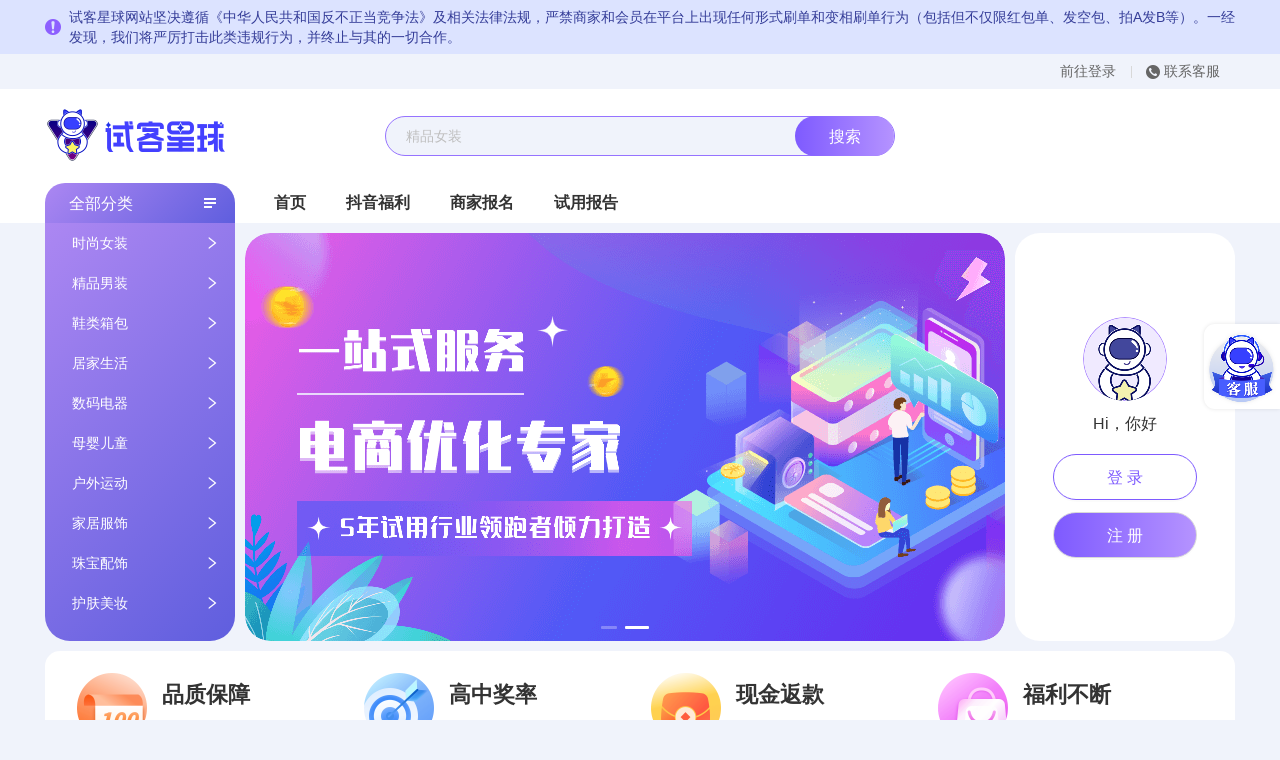

--- FILE ---
content_type: text/html
request_url: https://www.shikestar.com/
body_size: 3226
content:
<!DOCTYPE html><html><head>
<meta charset="utf-8">
<meta name="viewport" content="width=device-width, user-scalable=no, initial-scale=1.0, maximum-scale=1.0, minimum-scale=1.0">
<meta http-equiv="X-UA-Compatible" content="ie=edge">
<meta name="keywords" content="试客星球试用中心,试客网平台,免费试用平台,免费申请试用,免费领取试用,淘宝补单平台，补单平台，电商补单平台，淘宝补单平台网站，拼多多补单平台，京东补单平台，抖音补单平台，小红书补单平台，快手补单平台，1688补单平台">
<meta name="description" content="试客星球是靠谱的试用网站,专门为试客提供海量优质商品免费试用的平台。所有试用品免费申请试用,试用通过率高,试客不用花钱,试用商品后无需退还,仅需对商品进行客观评价。满足各阶段消费者和商家的需求,致力于试用体验和口碑营销,持续为用户创造价值。">
<meta name="description" content="各大主流电商自助补单平台网站,一人一机一号,黑技术标签化,精细化精准补单!支持淘宝，拼多多，京东，阿里巴巴，小红书，抖音，快手，安全纯人工淘宝补单平台网站,独特验号系统,快速提升店铺宝贝!不降权!">
<meta name="description" content="真实访问量：全国超30万真实优质买家，不同地区IP，安全可靠。提升店铺权重：真实买家深度浏览，加购下单付款，提升店铺销量和权重。提高点击率：专业的关键词优化，提高点击率有点击才有流量。打造爆款：轻松打造爆款商品，引爆全店动销，提高商家利润">
<meta http-equiv="cache-control" content="no-cache">
<meta name="author" content="补单平台，淘宝补单平台">
<meta name="Copyright" content="补单平台，淘宝补单平台">
<link rel="shortcut icon" href="/favicon.ico">
<title>试客星球</title>
<link href="https://img.shikestar.com/plugins/swiper/swiper-bundle.min.css" rel="stylesheet">
<link rel="stylesheet" href="/umi.259b7d43.css">
<script>var _hmt = _hmt || [];
  (function() {
    var hm = document.createElement("script");
    hm.src = "https://hm.baidu.com/hm.js?5a41df03ccb4287bf0c29404e84571ae";
    var s = document.getElementsByTagName("script")[0]; 
    s.parentNode.insertBefore(hm, s);
  })();
  </script>
<script>(function(b,a,e,h,f,c,g,s){b[h]=b[h]||function(){(b[h].c=b[h].c||[]).push(arguments)};
  b[h].s=!!c;g=a.getElementsByTagName(e)[0];s=a.createElement(e);
  s.src="//s.union.360.cn/"+f+".js";s.defer=!0;s.async=!0;g.parentNode.insertBefore(s,g)
  })(window,document,"script","_qha",512538,false);</script>
<script>(function(b,a,e,h,f,c,g,s){b[h]=b[h]||function(){(b[h].c=b[h].c||[]).push(arguments)};
    b[h].s=!!c;g=a.getElementsByTagName(e)[0];s=a.createElement(e);
    s.src="//s.union.360.cn/"+f+".js";s.defer=!0;s.async=!0;g.parentNode.insertBefore(s,g)
    })(window,document,"script","_qha",552240,false);</script>
</head>
<body>
<div id="root"></div>
<script src="/umi.2fb03013.js"></script>
<script src="https://img.shikestar.com/plugins/zepto.min.js"></script>
<script src="https://img.shikestar.com/plugins/swiper/swiper-bundle.min.js"></script>

</body></html>

--- FILE ---
content_type: text/css
request_url: https://www.shikestar.com/components__navLayout__index.1c0934a0.chunk.css
body_size: 2807
content:
.layout___HcskZ .layout_top___HkgV8{background-color:#f0f3fb;height:35px;display:flex;justify-content:flex-end}.layout___HcskZ .layout_top___HkgV8 .layout_top__right___Q2hIn{height:100%}.layout___HcskZ .layout_top___HkgV8 .layout_top__right___Q2hIn .default_head___U66gm{width:26px;height:26px;border:.5px solid #b18fff;border-radius:50%}.layout___HcskZ .layout_top___HkgV8 .layout_top__right___Q2hIn .ant-dropdown-trigger:hover .anticon-down{transform:rotate(180deg)}.layout___HcskZ .layout_top___HkgV8 .layout_top__right___Q2hIn li{height:35px;position:relative;float:left}.layout___HcskZ .layout_top___HkgV8 .layout_top__right___Q2hIn li a{display:inline-block;height:100%;line-height:35px;padding:0 15px;color:#666}.layout___HcskZ .layout_top___HkgV8 .layout_top__right___Q2hIn li a:hover{color:#7e5aff}.layout___HcskZ .layout_top___HkgV8 .layout_top__right___Q2hIn li+li:after{content:"";display:block;width:1px;height:12px;background:#d8d8d8;border-radius:1px;position:absolute;left:0;top:50%;margin-top:-6px}.layout___HcskZ .ggh___d8z9p{position:absolute;top:8px;right:0;animation:shake___p7PNb .82s cubic-bezier(.36,.07,.19,.97) both}.layout___HcskZ .navBox___Q0UJo{background-color:#fff}.layout___HcskZ .navBox___Q0UJo .navBox__top___rmIS8{padding:20px 0;display:flex;align-items:center}.layout___HcskZ .navBox___Q0UJo .search_box___rc_WV{width:510px;display:flex;align-items:center;height:40px;background:#f0f3fb;border:1px solid #9673ff;border-radius:24px;margin-left:150px}.layout___HcskZ .navBox___Q0UJo .search_box___rc_WV .ant-input:focus,.layout___HcskZ .navBox___Q0UJo .search_box___rc_WV .ant-input-focused{box-shadow:none}.layout___HcskZ .navBox___Q0UJo .search_box___rc_WV input{flex:1 1;border:none;background-color:transparent;border-radius:24px;padding-left:20px}.layout___HcskZ .navBox___Q0UJo .search_box___rc_WV .search_box__button___Y_IQv{display:flex;align-items:center;justify-content:center;width:99px;height:40px;background:linear-gradient(270deg,#b593ff,#7e5aff);border-radius:22px;font-size:16px;color:#fff}.layout___HcskZ .navBox___Q0UJo .navBox__bottom___hoC4I{height:40px;display:flex;align-items:center}.layout___HcskZ .navBox___Q0UJo .navBox__bottom___hoC4I .navBox__bottom__left___MLAC5{position:relative}.layout___HcskZ .navBox___Q0UJo .navBox__bottom___hoC4I .navBox__bottom__left___MLAC5.hover_classify___reSar{cursor:pointer}.layout___HcskZ .navBox___Q0UJo .navBox__bottom___hoC4I .navBox__bottom__left___MLAC5.hover_classify___reSar:hover .navBox__bottom__left__content___bL8fg{display:block}.layout___HcskZ .navBox___Q0UJo .navBox__bottom___hoC4I .navBox__bottom__left___MLAC5 .navBox__bottom__left__title___H7nTi{width:190px;height:40px;background:linear-gradient(315deg,#5f5ede,#ac87f2);border-radius:20px 20px 0 0;padding:0 15px 0 24px;color:#fff;font-size:16px;margin-right:23px;display:flex;align-items:center;justify-content:space-between}.layout___HcskZ .navBox___Q0UJo .navBox__bottom___hoC4I .navBox__bottom__left___MLAC5 .navBox__bottom__left__title___H7nTi .icon___wS3yj{display:inline-block;width:20px;height:20px;background:url([data-uri]) no-repeat;background-size:cover}.layout___HcskZ .navBox___Q0UJo .navBox__bottom___hoC4I .navBox__bottom__left___MLAC5 .navBox__bottom__left__content___bL8fg{display:none;position:absolute;left:0;bottom:-418px;width:190px;z-index:1000;transition:all .2s}.layout___HcskZ .navBox___Q0UJo .navBox__bottom___hoC4I .navBox__bottom__right___yXEK2 li{height:32px;float:left}.layout___HcskZ .navBox___Q0UJo .navBox__bottom___hoC4I .navBox__bottom__right___yXEK2 li+li{margin-left:8px}.layout___HcskZ .navBox___Q0UJo .navBox__bottom___hoC4I .navBox__bottom__right___yXEK2 li a{display:inline-block;height:32px;line-height:32px;padding:0 16px;font-weight:700;font-size:16px}.layout___HcskZ .navBox___Q0UJo .navBox__bottom___hoC4I .navBox__bottom__right___yXEK2 li a.selected___XlEdZ{background:linear-gradient(270deg,#B593FF,#7E5AFF);border-radius:16px;color:#fff}.dropdown_box___PIT7d{width:116px;min-width:auto!important}.dropdown_box___PIT7d .ant-dropdown-menu{border-radius:7px;padding:0}.dropdown_box___PIT7d .ant-dropdown-menu .ant-dropdown-menu-item:first-of-type{border-radius:7px 7px 0 0}.dropdown_box___PIT7d .ant-dropdown-menu .ant-dropdown-menu-item:last-of-type{border-radius:0 0 7px 7px}.dropdown_box___PIT7d .ant-dropdown-menu .ant-dropdown-menu-item-active{background-color:#f7f5ff;color:#7e5aff}.dropdown_box___PIT7d .ant-dropdown-menu .ant-dropdown-menu-item-active .ant-dropdown-menu-item-icon{background-position:0 0!important}.dropdown_box___PIT7d .icon___wS3yj{width:14px;height:14px}.dropdown_box___PIT7d .icon___wS3yj.person_icon___RIG3k{background:url(http://shikestar.oss-cn-hangzhou.aliyuncs.com/seller/persion-icon-x.png) no-repeat;background-size:28px 14px;background-position:-14px 0}.dropdown_box___PIT7d .icon___wS3yj.order_icon___waBxK{background:url(http://shikestar.oss-cn-hangzhou.aliyuncs.com/seller/order-icon-x.png) no-repeat;background-size:28px 14px;background-position:-14px 0}.dropdown_box___PIT7d .icon___wS3yj.member_icon___h7r1X{background:url(http://shikestar.oss-cn-hangzhou.aliyuncs.com/seller/member-icon-x.png) no-repeat;background-size:28px 14px;background-position:-14px 0}.dropdown_box___PIT7d .icon___wS3yj.message_icon___NX_O6{background:url(http://shikestar.oss-cn-hangzhou.aliyuncs.com/seller/message-icon-x.png) no-repeat;background-size:28px 14px;background-position:-14px 0}.dropdown_box___PIT7d .icon___wS3yj.exit_icon___PKjxm{background:url(http://shikestar.oss-cn-hangzhou.aliyuncs.com/seller/exit-icon-x.png) no-repeat;background-size:28px 14px;background-position:-14px 0}@keyframes shake___p7PNb{10%,90%{transform:translate3d(-1px,0,0)}20%,80%{transform:translate3d(2px,0,0)}30%,50%,70%{transform:translate3d(-4px,0,0)}40%,60%{transform:translate3d(4px,0,0)}}.classify_box___KDM2a{width:190px;height:418px;background:linear-gradient(315deg,#5F5EDE,#AC87F2);border-radius:0 0 25px 25px;padding-bottom:20px}.classify_box___KDM2a ul{height:100%;overflow-y:auto}.classify_box___KDM2a ul li{display:flex;align-items:center;justify-content:space-between;padding:0 16px 0 27px;height:40px;color:#fff;font-size:14px;cursor:pointer}.classify_box___KDM2a ul li:hover{background:#fff;color:#7e5aff}.classify_box___KDM2a ul li:hover .anticon-right{color:#d8d8d8}.footer_box___G0GCa{margin-top:100px}.link_box___C4If1{background-color:#fff}.link_box___C4If1 ul{display:flex;align-items:flex-start;justify-content:center}.link_box___C4If1 ul li{width:260px;position:relative;display:flex;flex-direction:column;align-items:center;padding:14px 0}.link_box___C4If1 ul li p{font-size:14px;margin-bottom:8px;min-width:56px;text-align:left}.link_box___C4If1 ul li p:first-of-type{margin-bottom:10px}.link_box___C4If1 ul li p a{color:#666;font-size:12px}.link_box___C4If1 ul li p a:hover{color:#7e5aff}.link_box___C4If1 ul li+li:before{content:"";display:block;width:1px;height:61px;background:#e6e6e6;border-radius:1px;position:absolute;left:0}.copyright___WRrTO{width:100%;height:35px;text-align:center;line-height:35px;color:#fff;background-color:#323454}.copyright2___rDKva{width:100%;text-align:center;color:#fff;padding:10px 0;background-color:#323454}.copyright2___rDKva .permission___EbdrO{position:relative}.copyright2___rDKva .permission___EbdrO :after{position:absolute;display:block;top:5px;left:0;content:"";width:1px;height:14px;background:#e6e6e6}.copyright2___rDKva>a{color:#fff}.copyright2___rDKva>a *{vertical-align:middle}.zhengshu___a_u_R{background-color:#323454;padding-bottom:10px}.zhengshu___a_u_R>img{cursor:pointer}.zhengshu___a_u_R>img+img{margin-left:10px}.custon-image-preview .ant-modal-confirm-btns{display:none}.custon-image-preview .ant-modal-content{background-color:transparent!important}.custon-image-preview .ant-modal-content,.custon-image-preview .ant-modal-body,.custon-image-preview .ant-modal-confirm-body-wrapper,.custon-image-preview .ant-modal-confirm-body,.custon-image-preview .ant-modal-confirm-content{padding:0;height:100%;width:100%;margin:0}.custon-image-preview .ant-modal-confirm-content{display:flex;justify-content:center;align-items:center}.PreviewImageBoxClose___ZB_ul{position:absolute;top:6px;right:12px}.PreviewImageItem___Vy5S6{max-width:100%;max-height:100%}.kefu_box___F8Hve{width:76px;height:85px;background:url(http://shikestar.oss-cn-hangzhou.aliyuncs.com/seller/kufu-icon.png) #ffffff center center no-repeat;border-radius:11px 0 0 11px;box-shadow:0 0 4px #0000001a;position:fixed;top:45%;right:0;cursor:pointer;z-index:1000}.kefu_box___F8Hve:hover .hover_content__fixed___ZOPa7{display:block}.kefu_box___F8Hve .hover_content__fixed___ZOPa7{width:195px;position:absolute;left:-195px;top:0;display:none}.kefu_box___F8Hve .hover_content___kHInz{width:184px;background:#ffffff;border-radius:10px;box-shadow:0 0 4px #0000001a;padding-bottom:20px}.kefu_box___F8Hve .hover_content___kHInz .title___wnd39{width:100%;height:30px;background:#faf8ff;border-radius:10px 10px 0 0;display:flex;align-items:center;justify-content:center;color:#7e5aff}.kefu_box___F8Hve .hover_content___kHInz .contact_box___ijkIr{display:flex;flex-direction:column;align-items:center;justify-content:center;padding:16px 0;border-bottom:1px solid #E6E6E6}.kefu_box___F8Hve .hover_content___kHInz .contact_box___ijkIr .btn___Aarmd{border-radius:6px;background:linear-gradient(270deg,#B593FF,#7E5AFF);border:none;width:108px;height:32px;padding:0;margin-top:10px}.kefu_box___F8Hve .hover_content___kHInz .hover_bottom___vT0yb{width:100%;padding-top:16px;display:flex;align-items:center;justify-content:center;flex-direction:column}.kefu_box___F8Hve .hover_content___kHInz .hover_bottom___vT0yb .code_box___g9qUO{margin-top:14px;background:url(http://shikestar.oss-cn-hangzhou.aliyuncs.com/seller/code_bg.png) no-repeat;display:flex;align-items:center;justify-content:center;width:152px;height:152px}.kefu_box___F8Hve .hover_content___kHInz .hover_bottom___vT0yb .code_box___g9qUO>img{width:129px;height:129px}.tips_content____3Eq1{background-color:#dce3ff}.tips_content____3Eq1 p{font-weight:400;color:#363e99;font-size:14px;line-height:20px}


--- FILE ---
content_type: text/css
request_url: https://www.shikestar.com/p__Home__index.2c5d1173.chunk.css
body_size: 3266
content:
.home_top___CffxR{display:flex;justify-content:space-between}.home_top___CffxR .banner_box___wWCVJ{width:760px;margin:10px;height:408px}.home_top___CffxR .banner_box___wWCVJ .slick-list,.home_top___CffxR .banner_box___wWCVJ .slick-slide{border-radius:25px}.home_top___CffxR .banner_box___wWCVJ .banner_item___fwwIr{width:760px;height:408px;border-radius:25px;cursor:pointer}.home_top___CffxR .banner_box___wWCVJ .banner_item___fwwIr>img{width:100%;height:100%;border-radius:25px}.home_top___CffxR .login_info___Xf1LX{width:220px;height:408px;margin-top:10px;background:#fff;border-radius:25px;display:flex;flex-direction:column;align-items:center;justify-content:center}.home_top___CffxR .login_info___Xf1LX.user___I9GNN .btn___4mELM{width:92px;height:31px;line-height:31px;margin-top:0!important;font-size:14px}.home_top___CffxR .login_info___Xf1LX.user___I9GNN .countInfo___zvhYE{width:100%;margin-top:14px;display:flex;align-items:center;justify-content:space-between;padding:0 12px}.home_top___CffxR .login_info___Xf1LX.user___I9GNN .countInfo___zvhYE>div{width:58px;height:50px;display:flex;align-items:center;justify-content:center;flex-direction:column;cursor:pointer}.home_top___CffxR .login_info___Xf1LX.user___I9GNN .countInfo___zvhYE>div>span:first-of-type{color:#7e5aff;font-size:20px}.home_top___CffxR .login_info___Xf1LX.user___I9GNN .rule_box___De8X1{margin-top:15px;background:#f9fbff;border-radius:0 0 25px 25px;flex:1 1;width:100%}.home_top___CffxR .login_info___Xf1LX.user___I9GNN .rule_box___De8X1 .rule_box__title___ZlIsJ{width:100%;display:flex;align-items:center}.home_top___CffxR .login_info___Xf1LX.user___I9GNN .rule_box___De8X1 .rule_box__title___ZlIsJ>div{width:50%;text-align:center;height:24px;line-height:24px;font-size:12px;color:#333;position:relative;cursor:pointer}.home_top___CffxR .login_info___Xf1LX.user___I9GNN .rule_box___De8X1 .rule_box__title___ZlIsJ>div:not(.selected___KVvpx):hover{color:#825eff}.home_top___CffxR .login_info___Xf1LX.user___I9GNN .rule_box___De8X1 .rule_box__title___ZlIsJ>div.selected___KVvpx{color:#825eff}.home_top___CffxR .login_info___Xf1LX.user___I9GNN .rule_box___De8X1 .rule_box__title___ZlIsJ>div.selected___KVvpx:after{content:"";display:block;position:absolute;left:50%;bottom:0;width:20px;height:2px;background:linear-gradient(315deg,#5f5ede,#ac87f2);border-radius:4px;margin-left:-10px}.home_top___CffxR .login_info___Xf1LX.user___I9GNN .rule_box___De8X1 ul{padding:8px 10px 0 20px;height:116px;overflow-y:auto}.home_top___CffxR .login_info___Xf1LX.user___I9GNN .rule_box___De8X1 ul li{position:relative;color:#666;font-size:12px;padding:4px}.home_top___CffxR .login_info___Xf1LX.user___I9GNN .rule_box___De8X1 ul li a{display:block}.home_top___CffxR .login_info___Xf1LX.user___I9GNN .rule_box___De8X1 ul li:before{content:"";display:block;width:4px;height:4px;background:linear-gradient(270deg,#b593ff,#7e5aff);border-radius:2px;position:absolute;left:-8px;top:50%;transform:translateY(-50%)}.home_top___CffxR .login_info___Xf1LX .default_head___Yhujy{width:84px;height:84px;border-radius:50%}.home_top___CffxR .login_info___Xf1LX .btn___4mELM{width:144px;height:46px;line-height:46px;padding:0;font-size:16px;border-radius:25px}.home_top___CffxR .login_info___Xf1LX .btn___4mELM.login_btn___P3d5A{border:1px solid #7e5aff;color:#7e5aff;margin-top:18px}.home_top___CffxR .login_info___Xf1LX .btn___4mELM.reg_btn___NspwJ{background:linear-gradient(270deg,#b593ff,#7e5aff);color:#fff;margin-top:12px}.home_top___CffxR .login_info___Xf1LX .qrCode_box___PMSWq{width:110px;height:110px;background:url([data-uri]) no-repeat;background-size:cover;display:flex;align-items:center;justify-content:center;margin-top:16px}.home_top___CffxR .login_info___Xf1LX .qrCode_box___PMSWq>img{width:93px;height:93px}.goods_box___vfxAc{background:#fff;border-radius:15px;margin-top:10px}.goods_box___vfxAc .goods_box__title___p0pRL{height:86px;display:flex;align-items:center;justify-content:space-between;padding:0 37px 0 30px;position:relative}.goods_box___vfxAc .goods_box__title___p0pRL:before{content:"";display:block;width:33px;height:37px;background:url([data-uri]) no-repeat;background-size:cover;position:absolute;left:70px;top:22px}.goods_box___vfxAc .goodsList_box___xuvo9{padding:0 30px 30px;display:flex;flex-wrap:wrap}.home_a___ghtD2 a{color:#8e8e8e}.home_a___ghtD2 a:hover{color:#4663ff}.qrCode_box___PMSWq{width:110px;height:110px;background:url([data-uri]) no-repeat;background-size:cover;display:flex;align-items:center;justify-content:center;margin-top:16px}.qrCode_box___PMSWq>img{width:93px;height:93px}.empty_box___nuvNy{background-color:#fff;width:100%;padding:118px 0;display:flex;align-items:center;justify-content:center;flex-direction:column}.goods_item___W7yGv{width:218px;height:297px;background:#f8f9fa;border-radius:15px;margin-top:10px;margin-right:10px;padding:8px;cursor:pointer;border:1px solid transparent;transition:all .2s}.goods_item___W7yGv:hover{border:1px solid #7e5aff;box-shadow:0 2px 4px #7e5aff61}.goods_item___W7yGv:hover .goods_title___e6a3a{color:#7e5aff}.goods_item___W7yGv:nth-child(5n){margin-right:0}.goods_item___W7yGv .goods_img___A72kw{width:202px;height:202px;border-radius:15px}.goods_item___W7yGv .goods_title___e6a3a *{vertical-align:middle}.waist_box___pY9Fi{height:114px;background:#fff;border-radius:15px;width:100%}.waist_box___pY9Fi ul{width:100%;padding:0 32px;display:flex;align-items:center;justify-content:space-between}.waist_box___pY9Fi ul li{width:265px;height:114px}.waist_box___pY9Fi ul li .waist__icon___CW_gJ{width:70px;height:70px;background:url(./static/waist-icon.bde899da.png) no-repeat;background-size:280px 70px;margin-right:15px}.classify_box___KDM2a{width:190px;height:418px;background:linear-gradient(315deg,#5F5EDE,#AC87F2);border-radius:0 0 25px 25px;padding-bottom:20px}.classify_box___KDM2a ul{height:100%;overflow-y:auto}.classify_box___KDM2a ul li{display:flex;align-items:center;justify-content:space-between;padding:0 16px 0 27px;height:40px;color:#fff;font-size:14px;cursor:pointer}.classify_box___KDM2a ul li:hover{background:#fff;color:#7e5aff}.classify_box___KDM2a ul li:hover .anticon-right{color:#d8d8d8}


--- FILE ---
content_type: application/javascript
request_url: https://www.shikestar.com/umi.2fb03013.js
body_size: 314051
content:
(function(){var yl={92138:function(h,m,e){"use strict";e.r(m),e.d(m,{blue:function(){return ee},cyan:function(){return U},geekblue:function(){return Q},generate:function(){return w},gold:function(){return q},green:function(){return j},grey:function(){return F},lime:function(){return P},magenta:function(){return k},orange:function(){return fe},presetDarkPalettes:function(){return M},presetPalettes:function(){return _},presetPrimaryColors:function(){return I},purple:function(){return re},red:function(){return D},volcano:function(){return L},yellow:function(){return ne}});var n=e(86500),a=e(1350),o=2,u=.16,c=.05,l=.05,f=.15,s=5,p=4,y=[{index:7,opacity:.15},{index:6,opacity:.25},{index:5,opacity:.3},{index:5,opacity:.45},{index:5,opacity:.65},{index:5,opacity:.85},{index:4,opacity:.9},{index:3,opacity:.95},{index:2,opacity:.97},{index:1,opacity:.98}];function E(V){var z=V.r,N=V.g,Z=V.b,se=(0,n.py)(z,N,Z);return{h:se.h*360,s:se.s,v:se.v}}function S(V){var z=V.r,N=V.g,Z=V.b;return"#".concat((0,n.vq)(z,N,Z,!1))}function x(V,z,N){var Z=N/100,se={r:(z.r-V.r)*Z+V.r,g:(z.g-V.g)*Z+V.g,b:(z.b-V.b)*Z+V.b};return se}function T(V,z,N){var Z;return Math.round(V.h)>=60&&Math.round(V.h)<=240?Z=N?Math.round(V.h)-o*z:Math.round(V.h)+o*z:Z=N?Math.round(V.h)+o*z:Math.round(V.h)-o*z,Z<0?Z+=360:Z>=360&&(Z-=360),Z}function b(V,z,N){if(V.h===0&&V.s===0)return V.s;var Z;return N?Z=V.s-u*z:z===p?Z=V.s+u:Z=V.s+c*z,Z>1&&(Z=1),N&&z===s&&Z>.1&&(Z=.1),Z<.06&&(Z=.06),Number(Z.toFixed(2))}function O(V,z,N){var Z;return N?Z=V.v+l*z:Z=V.v-f*z,Z>1&&(Z=1),Number(Z.toFixed(2))}function w(V){for(var z=arguments.length>1&&arguments[1]!==void 0?arguments[1]:{},N=[],Z=(0,a.uA)(V),se=s;se>0;se-=1){var Y=E(Z),K=S((0,a.uA)({h:T(Y,se,!0),s:b(Y,se,!0),v:O(Y,se,!0)}));N.push(K)}N.push(S(Z));for(var W=1;W<=p;W+=1){var ae=E(Z),pe=S((0,a.uA)({h:T(ae,W),s:b(ae,W),v:O(ae,W)}));N.push(pe)}return z.theme==="dark"?y.map(function(Ce){var Pe=Ce.index,$e=Ce.opacity,Xe=S(x((0,a.uA)(z.backgroundColor||"#141414"),(0,a.uA)(N[Pe]),$e*100));return Xe}):N}var I={red:"#F5222D",volcano:"#FA541C",orange:"#FA8C16",gold:"#FAAD14",yellow:"#FADB14",lime:"#A0D911",green:"#52C41A",cyan:"#13C2C2",blue:"#1890FF",geekblue:"#2F54EB",purple:"#722ED1",magenta:"#EB2F96",grey:"#666666"},_={},M={};Object.keys(I).forEach(function(V){_[V]=w(I[V]),_[V].primary=_[V][5],M[V]=w(I[V],{theme:"dark",backgroundColor:"#141414"}),M[V].primary=M[V][5]});var D=_.red,L=_.volcano,q=_.gold,fe=_.orange,ne=_.yellow,P=_.lime,j=_.green,U=_.cyan,ee=_.blue,Q=_.geekblue,re=_.purple,k=_.magenta,F=_.grey},1085:function(h,m){"use strict";var e={icon:{tag:"svg",attrs:{"fill-rule":"evenodd",viewBox:"64 64 896 896",focusable:"false"},children:[{tag:"path",attrs:{d:"M512 64c247.4 0 448 200.6 448 448S759.4 960 512 960 64 759.4 64 512 264.6 64 512 64zm127.98 274.82h-.04l-.08.06L512 466.75 384.14 338.88c-.04-.05-.06-.06-.08-.06a.12.12 0 00-.07 0c-.03 0-.05.01-.09.05l-45.02 45.02a.2.2 0 00-.05.09.12.12 0 000 .07v.02a.27.27 0 00.06.06L466.75 512 338.88 639.86c-.05.04-.06.06-.06.08a.12.12 0 000 .07c0 .03.01.05.05.09l45.02 45.02a.2.2 0 00.09.05.12.12 0 00.07 0c.02 0 .04-.01.08-.05L512 557.25l127.86 127.87c.04.04.06.05.08.05a.12.12 0 00.07 0c.03 0 .05-.01.09-.05l45.02-45.02a.2.2 0 00.05-.09.12.12 0 000-.07v-.02a.27.27 0 00-.05-.06L557.25 512l127.87-127.86c.04-.04.05-.06.05-.08a.12.12 0 000-.07c0-.03-.01-.05-.05-.09l-45.02-45.02a.2.2 0 00-.09-.05.12.12 0 00-.07 0z"}}]},name:"close-circle",theme:"filled"};m.Z=e},42003:function(h,m){"use strict";var e={icon:{tag:"svg",attrs:{viewBox:"64 64 896 896",focusable:"false"},children:[{tag:"path",attrs:{d:"M942.2 486.2Q889.47 375.11 816.7 305l-50.88 50.88C807.31 395.53 843.45 447.4 874.7 512 791.5 684.2 673.4 766 512 766q-72.67 0-133.87-22.38L323 798.75Q408 838 512 838q288.3 0 430.2-300.3a60.29 60.29 0 000-51.5zm-63.57-320.64L836 122.88a8 8 0 00-11.32 0L715.31 232.2Q624.86 186 512 186q-288.3 0-430.2 300.3a60.3 60.3 0 000 51.5q56.69 119.4 136.5 191.41L112.48 835a8 8 0 000 11.31L155.17 889a8 8 0 0011.31 0l712.15-712.12a8 8 0 000-11.32zM149.3 512C232.6 339.8 350.7 258 512 258c54.54 0 104.13 9.36 149.12 28.39l-70.3 70.3a176 176 0 00-238.13 238.13l-83.42 83.42C223.1 637.49 183.3 582.28 149.3 512zm246.7 0a112.11 112.11 0 01146.2-106.69L401.31 546.2A112 112 0 01396 512z"}},{tag:"path",attrs:{d:"M508 624c-3.46 0-6.87-.16-10.25-.47l-52.82 52.82a176.09 176.09 0 00227.42-227.42l-52.82 52.82c.31 3.38.47 6.79.47 10.25a111.94 111.94 0 01-112 112z"}}]},name:"eye-invisible",theme:"outlined"};m.Z=e},5717:function(h,m){"use strict";var e={icon:{tag:"svg",attrs:{viewBox:"64 64 896 896",focusable:"false"},children:[{tag:"path",attrs:{d:"M942.2 486.2C847.4 286.5 704.1 186 512 186c-192.2 0-335.4 100.5-430.2 300.3a60.3 60.3 0 000 51.5C176.6 737.5 319.9 838 512 838c192.2 0 335.4-100.5 430.2-300.3 7.7-16.2 7.7-35 0-51.5zM512 766c-161.3 0-279.4-81.8-362.7-254C232.6 339.8 350.7 258 512 258c161.3 0 279.4 81.8 362.7 254C791.5 684.2 673.4 766 512 766zm-4-430c-97.2 0-176 78.8-176 176s78.8 176 176 176 176-78.8 176-176-78.8-176-176-176zm0 288c-61.9 0-112-50.1-112-112s50.1-112 112-112 112 50.1 112 112-50.1 112-112 112z"}}]},name:"eye",theme:"outlined"};m.Z=e},93696:function(h,m){"use strict";var e={icon:{tag:"svg",attrs:{viewBox:"64 64 896 896",focusable:"false"},children:[{tag:"path",attrs:{d:"M512 64C264.6 64 64 264.6 64 512s200.6 448 448 448 448-200.6 448-448S759.4 64 512 64zm0 820c-205.4 0-372-166.6-372-372s166.6-372 372-372 372 166.6 372 372-166.6 372-372 372z"}},{tag:"path",attrs:{d:"M464 336a48 48 0 1096 0 48 48 0 10-96 0zm72 112h-48c-4.4 0-8 3.6-8 8v272c0 4.4 3.6 8 8 8h48c4.4 0 8-3.6 8-8V456c0-4.4-3.6-8-8-8z"}}]},name:"info-circle",theme:"outlined"};m.Z=e},15294:function(h,m){"use strict";var e={icon:{tag:"svg",attrs:{viewBox:"0 0 1024 1024",focusable:"false"},children:[{tag:"path",attrs:{d:"M988 548c-19.9 0-36-16.1-36-36 0-59.4-11.6-117-34.6-171.3a440.45 440.45 0 00-94.3-139.9 437.71 437.71 0 00-139.9-94.3C629 83.6 571.4 72 512 72c-19.9 0-36-16.1-36-36s16.1-36 36-36c69.1 0 136.2 13.5 199.3 40.3C772.3 66 827 103 874 150c47 47 83.9 101.8 109.7 162.7 26.7 63.1 40.2 130.2 40.2 199.3.1 19.9-16 36-35.9 36z"}}]},name:"loading",theme:"outlined"};m.Z=e},82947:function(h,m){"use strict";var e={icon:{tag:"svg",attrs:{viewBox:"64 64 896 896",focusable:"false"},children:[{tag:"path",attrs:{d:"M909.1 209.3l-56.4 44.1C775.8 155.1 656.2 92 521.9 92 290 92 102.3 279.5 102 511.5 101.7 743.7 289.8 932 521.9 932c181.3 0 335.8-115 394.6-276.1 1.5-4.2-.7-8.9-4.9-10.3l-56.7-19.5a8 8 0 00-10.1 4.8c-1.8 5-3.8 10-5.9 14.9-17.3 41-42.1 77.8-73.7 109.4A344.77 344.77 0 01655.9 829c-42.3 17.9-87.4 27-133.8 27-46.5 0-91.5-9.1-133.8-27A341.5 341.5 0 01279 755.2a342.16 342.16 0 01-73.7-109.4c-17.9-42.4-27-87.4-27-133.9s9.1-91.5 27-133.9c17.3-41 42.1-77.8 73.7-109.4 31.6-31.6 68.4-56.4 109.3-73.8 42.3-17.9 87.4-27 133.8-27 46.5 0 91.5 9.1 133.8 27a341.5 341.5 0 01109.3 73.8c9.9 9.9 19.2 20.4 27.8 31.4l-60.2 47a8 8 0 003 14.1l175.6 43c5 1.2 9.9-2.6 9.9-7.7l.8-180.9c-.1-6.6-7.8-10.3-13-6.2z"}}]},name:"reload",theme:"outlined"};m.Z=e},509:function(h,m){"use strict";var e={icon:{tag:"svg",attrs:{viewBox:"64 64 896 896",focusable:"false"},children:[{tag:"path",attrs:{d:"M909.6 854.5L649.9 594.8C690.2 542.7 712 479 712 412c0-80.2-31.3-155.4-87.9-212.1-56.6-56.7-132-87.9-212.1-87.9s-155.5 31.3-212.1 87.9C143.2 256.5 112 331.8 112 412c0 80.1 31.3 155.5 87.9 212.1C256.5 680.8 331.8 712 412 712c67 0 130.6-21.8 182.7-62l259.7 259.6a8.2 8.2 0 0011.6 0l43.6-43.5a8.2 8.2 0 000-11.6zM570.4 570.4C528 612.7 471.8 636 412 636s-116-23.3-158.4-65.6C211.3 528 188 471.8 188 412s23.3-116.1 65.6-158.4C296 211.3 352.2 188 412 188s116.1 23.2 158.4 65.6S636 352.2 636 412s-23.3 116.1-65.6 158.4z"}}]},name:"search",theme:"outlined"};m.Z=e},42135:function(h,m,e){"use strict";e.d(m,{Z:function(){return V}});var n=e(1413),a=e(97685),o=e(4942),u=e(91),c=e(67294),l=e(93967),f=e.n(l),s=e(63017),p=e(71002),y=e(92138),E=e(80334),S=e(44958),x=e(68929),T=e.n(x);function b(z,N){(0,E.ZP)(z,"[@ant-design/icons] ".concat(N))}function O(z){return(0,p.Z)(z)==="object"&&typeof z.name=="string"&&typeof z.theme=="string"&&((0,p.Z)(z.icon)==="object"||typeof z.icon=="function")}function w(){var z=arguments.length>0&&arguments[0]!==void 0?arguments[0]:{};return Object.keys(z).reduce(function(N,Z){var se=z[Z];switch(Z){case"class":N.className=se,delete N.class;break;default:delete N[Z],N[T()(Z)]=se}return N},{})}function I(z,N,Z){return Z?c.createElement(z.tag,(0,n.Z)((0,n.Z)({key:N},w(z.attrs)),Z),(z.children||[]).map(function(se,Y){return I(se,"".concat(N,"-").concat(z.tag,"-").concat(Y))})):c.createElement(z.tag,(0,n.Z)({key:N},w(z.attrs)),(z.children||[]).map(function(se,Y){return I(se,"".concat(N,"-").concat(z.tag,"-").concat(Y))}))}function _(z){return(0,y.generate)(z)[0]}function M(z){return z?Array.isArray(z)?z:[z]:[]}var D={width:"1em",height:"1em",fill:"currentColor","aria-hidden":"true",focusable:"false"},L=`
.anticon {
  display: inline-flex;
  alignItems: center;
  color: inherit;
  font-style: normal;
  line-height: 0;
  text-align: center;
  text-transform: none;
  vertical-align: -0.125em;
  text-rendering: optimizeLegibility;
  -webkit-font-smoothing: antialiased;
  -moz-osx-font-smoothing: grayscale;
}

.anticon > * {
  line-height: 1;
}

.anticon svg {
  display: inline-block;
}

.anticon::before {
  display: none;
}

.anticon .anticon-icon {
  display: block;
}

.anticon[tabindex] {
  cursor: pointer;
}

.anticon-spin::before,
.anticon-spin {
  display: inline-block;
  -webkit-animation: loadingCircle 1s infinite linear;
  animation: loadingCircle 1s infinite linear;
}

@-webkit-keyframes loadingCircle {
  100% {
    -webkit-transform: rotate(360deg);
    transform: rotate(360deg);
  }
}

@keyframes loadingCircle {
  100% {
    -webkit-transform: rotate(360deg);
    transform: rotate(360deg);
  }
}
`,q=function(){var N=arguments.length>0&&arguments[0]!==void 0?arguments[0]:L,Z=(0,c.useContext)(s.Z),se=Z.csp;(0,c.useEffect)(function(){(0,S.hq)(N,"@ant-design-icons",{prepend:!0,csp:se})},[])},fe=["icon","className","onClick","style","primaryColor","secondaryColor"],ne={primaryColor:"#333",secondaryColor:"#E6E6E6",calculated:!1};function P(z){var N=z.primaryColor,Z=z.secondaryColor;ne.primaryColor=N,ne.secondaryColor=Z||_(N),ne.calculated=!!Z}function j(){return(0,n.Z)({},ne)}var U=function(N){var Z=N.icon,se=N.className,Y=N.onClick,K=N.style,W=N.primaryColor,ae=N.secondaryColor,pe=(0,u.Z)(N,fe),Ce=ne;if(W&&(Ce={primaryColor:W,secondaryColor:ae||_(W)}),q(),b(O(Z),"icon should be icon definiton, but got ".concat(Z)),!O(Z))return null;var Pe=Z;return Pe&&typeof Pe.icon=="function"&&(Pe=(0,n.Z)((0,n.Z)({},Pe),{},{icon:Pe.icon(Ce.primaryColor,Ce.secondaryColor)})),I(Pe.icon,"svg-".concat(Pe.name),(0,n.Z)({className:se,onClick:Y,style:K,"data-icon":Pe.name,width:"1em",height:"1em",fill:"currentColor","aria-hidden":"true"},pe))};U.displayName="IconReact",U.getTwoToneColors=j,U.setTwoToneColors=P;var ee=U;function Q(z){var N=M(z),Z=(0,a.Z)(N,2),se=Z[0],Y=Z[1];return ee.setTwoToneColors({primaryColor:se,secondaryColor:Y})}function re(){var z=ee.getTwoToneColors();return z.calculated?[z.primaryColor,z.secondaryColor]:z.primaryColor}var k=["className","icon","spin","rotate","tabIndex","onClick","twoToneColor"];Q("#1890ff");var F=c.forwardRef(function(z,N){var Z=z.className,se=z.icon,Y=z.spin,K=z.rotate,W=z.tabIndex,ae=z.onClick,pe=z.twoToneColor,Ce=(0,u.Z)(z,k),Pe=c.useContext(s.Z),$e=Pe.prefixCls,Xe=$e===void 0?"anticon":$e,tt=Pe.rootClassName,it=f()(tt,Xe,(0,o.Z)((0,o.Z)({},"".concat(Xe,"-").concat(se.name),!!se.name),"".concat(Xe,"-spin"),!!Y||se.name==="loading"),Z),ft=W;ft===void 0&&ae&&(ft=-1);var bt=K?{msTransform:"rotate(".concat(K,"deg)"),transform:"rotate(".concat(K,"deg)")}:void 0,It=M(pe),$t=(0,a.Z)(It,2),Kt=$t[0],gt=$t[1];return c.createElement("span",(0,n.Z)((0,n.Z)({role:"img","aria-label":se.name},Ce),{},{ref:N,tabIndex:ft,onClick:ae,className:it}),c.createElement(ee,{icon:se,primaryColor:Kt,secondaryColor:gt,style:bt}))});F.displayName="AntdIcon",F.getTwoToneColor=re,F.setTwoToneColor=Q;var V=F},63017:function(h,m,e){"use strict";var n=e(67294),a=(0,n.createContext)({});m.Z=a},89739:function(h,m,e){"use strict";e.d(m,{Z:function(){return s}});var n=e(1413),a=e(67294),o={icon:{tag:"svg",attrs:{viewBox:"64 64 896 896",focusable:"false"},children:[{tag:"path",attrs:{d:"M512 64C264.6 64 64 264.6 64 512s200.6 448 448 448 448-200.6 448-448S759.4 64 512 64zm193.5 301.7l-210.6 292a31.8 31.8 0 01-51.7 0L318.5 484.9c-3.8-5.3 0-12.7 6.5-12.7h46.9c10.2 0 19.9 4.9 25.9 13.3l71.2 98.8 157.2-218c6-8.3 15.6-13.3 25.9-13.3H699c6.5 0 10.3 7.4 6.5 12.7z"}}]},name:"check-circle",theme:"filled"},u=o,c=e(42135),l=function(y,E){return a.createElement(c.Z,(0,n.Z)((0,n.Z)({},y),{},{ref:E,icon:u}))},f=a.forwardRef(l),s=f},8751:function(h,m,e){"use strict";e.d(m,{Z:function(){return s}});var n=e(1413),a=e(67294),o={icon:{tag:"svg",attrs:{viewBox:"64 64 896 896",focusable:"false"},children:[{tag:"path",attrs:{d:"M699 353h-46.9c-10.2 0-19.9 4.9-25.9 13.3L469 584.3l-71.2-98.8c-6-8.3-15.6-13.3-25.9-13.3H325c-6.5 0-10.3 7.4-6.5 12.7l124.6 172.8a31.8 31.8 0 0051.7 0l210.6-292c3.9-5.3.1-12.7-6.4-12.7z"}},{tag:"path",attrs:{d:"M512 64C264.6 64 64 264.6 64 512s200.6 448 448 448 448-200.6 448-448S759.4 64 512 64zm0 820c-205.4 0-372-166.6-372-372s166.6-372 372-372 372 166.6 372 372-166.6 372-372 372z"}}]},name:"check-circle",theme:"outlined"},u=o,c=e(42135),l=function(y,E){return a.createElement(c.Z,(0,n.Z)((0,n.Z)({},y),{},{ref:E,icon:u}))},f=a.forwardRef(l),s=f},8913:function(h,m,e){"use strict";var n=e(1413),a=e(67294),o=e(1085),u=e(42135),c=function(s,p){return a.createElement(u.Z,(0,n.Z)((0,n.Z)({},s),{},{ref:p,icon:o.Z}))},l=a.forwardRef(c);m.Z=l},18429:function(h,m,e){"use strict";e.d(m,{Z:function(){return s}});var n=e(1413),a=e(67294),o={icon:{tag:"svg",attrs:{"fill-rule":"evenodd",viewBox:"64 64 896 896",focusable:"false"},children:[{tag:"path",attrs:{d:"M512 64c247.4 0 448 200.6 448 448S759.4 960 512 960 64 759.4 64 512 264.6 64 512 64zm0 76c-205.4 0-372 166.6-372 372s166.6 372 372 372 372-166.6 372-372-166.6-372-372-372zm128.01 198.83c.03 0 .05.01.09.06l45.02 45.01a.2.2 0 01.05.09.12.12 0 010 .07c0 .02-.01.04-.05.08L557.25 512l127.87 127.86a.27.27 0 01.05.06v.02a.12.12 0 010 .07c0 .03-.01.05-.05.09l-45.02 45.02a.2.2 0 01-.09.05.12.12 0 01-.07 0c-.02 0-.04-.01-.08-.05L512 557.25 384.14 685.12c-.04.04-.06.05-.08.05a.12.12 0 01-.07 0c-.03 0-.05-.01-.09-.05l-45.02-45.02a.2.2 0 01-.05-.09.12.12 0 010-.07c0-.02.01-.04.06-.08L466.75 512 338.88 384.14a.27.27 0 01-.05-.06l-.01-.02a.12.12 0 010-.07c0-.03.01-.05.05-.09l45.02-45.02a.2.2 0 01.09-.05.12.12 0 01.07 0c.02 0 .04.01.08.06L512 466.75l127.86-127.86c.04-.05.06-.06.08-.06a.12.12 0 01.07 0z"}}]},name:"close-circle",theme:"outlined"},u=o,c=e(42135),l=function(y,E){return a.createElement(c.Z,(0,n.Z)((0,n.Z)({},y),{},{ref:E,icon:u}))},f=a.forwardRef(l),s=f},97937:function(h,m,e){"use strict";e.d(m,{Z:function(){return s}});var n=e(1413),a=e(67294),o={icon:{tag:"svg",attrs:{"fill-rule":"evenodd",viewBox:"64 64 896 896",focusable:"false"},children:[{tag:"path",attrs:{d:"M799.86 166.31c.02 0 .04.02.08.06l57.69 57.7c.04.03.05.05.06.08a.12.12 0 010 .06c0 .03-.02.05-.06.09L569.93 512l287.7 287.7c.04.04.05.06.06.09a.12.12 0 010 .07c0 .02-.02.04-.06.08l-57.7 57.69c-.03.04-.05.05-.07.06a.12.12 0 01-.07 0c-.03 0-.05-.02-.09-.06L512 569.93l-287.7 287.7c-.04.04-.06.05-.09.06a.12.12 0 01-.07 0c-.02 0-.04-.02-.08-.06l-57.69-57.7c-.04-.03-.05-.05-.06-.07a.12.12 0 010-.07c0-.03.02-.05.06-.09L454.07 512l-287.7-287.7c-.04-.04-.05-.06-.06-.09a.12.12 0 010-.07c0-.02.02-.04.06-.08l57.7-57.69c.03-.04.05-.05.07-.06a.12.12 0 01.07 0c.03 0 .05.02.09.06L512 454.07l287.7-287.7c.04-.04.06-.05.09-.06a.12.12 0 01.07 0z"}}]},name:"close",theme:"outlined"},u=o,c=e(42135),l=function(y,E){return a.createElement(c.Z,(0,n.Z)((0,n.Z)({},y),{},{ref:E,icon:u}))},f=a.forwardRef(l),s=f},21640:function(h,m,e){"use strict";e.d(m,{Z:function(){return s}});var n=e(1413),a=e(67294),o={icon:{tag:"svg",attrs:{viewBox:"64 64 896 896",focusable:"false"},children:[{tag:"path",attrs:{d:"M512 64C264.6 64 64 264.6 64 512s200.6 448 448 448 448-200.6 448-448S759.4 64 512 64zm-32 232c0-4.4 3.6-8 8-8h48c4.4 0 8 3.6 8 8v272c0 4.4-3.6 8-8 8h-48c-4.4 0-8-3.6-8-8V296zm32 440a48.01 48.01 0 010-96 48.01 48.01 0 010 96z"}}]},name:"exclamation-circle",theme:"filled"},u=o,c=e(42135),l=function(y,E){return a.createElement(c.Z,(0,n.Z)((0,n.Z)({},y),{},{ref:E,icon:u}))},f=a.forwardRef(l),s=f},11475:function(h,m,e){"use strict";e.d(m,{Z:function(){return s}});var n=e(1413),a=e(67294),o={icon:{tag:"svg",attrs:{viewBox:"64 64 896 896",focusable:"false"},children:[{tag:"path",attrs:{d:"M512 64C264.6 64 64 264.6 64 512s200.6 448 448 448 448-200.6 448-448S759.4 64 512 64zm0 820c-205.4 0-372-166.6-372-372s166.6-372 372-372 372 166.6 372 372-166.6 372-372 372z"}},{tag:"path",attrs:{d:"M464 688a48 48 0 1096 0 48 48 0 10-96 0zm24-112h48c4.4 0 8-3.6 8-8V296c0-4.4-3.6-8-8-8h-48c-4.4 0-8 3.6-8 8v272c0 4.4 3.6 8 8 8z"}}]},name:"exclamation-circle",theme:"outlined"},u=o,c=e(42135),l=function(y,E){return a.createElement(c.Z,(0,n.Z)((0,n.Z)({},y),{},{ref:E,icon:u}))},f=a.forwardRef(l),s=f},55287:function(h,m,e){"use strict";var n=e(1413),a=e(67294),o=e(5717),u=e(42135),c=function(s,p){return a.createElement(u.Z,(0,n.Z)((0,n.Z)({},s),{},{ref:p,icon:o.Z}))},l=a.forwardRef(c);m.Z=l},56717:function(h,m,e){"use strict";var n=e(1413),a=e(67294),o=e(93696),u=e(42135),c=function(s,p){return a.createElement(u.Z,(0,n.Z)((0,n.Z)({},s),{},{ref:p,icon:o.Z}))},l=a.forwardRef(c);m.Z=l},79090:function(h,m,e){"use strict";var n=e(1413),a=e(67294),o=e(15294),u=e(42135),c=function(s,p){return a.createElement(u.Z,(0,n.Z)((0,n.Z)({},s),{},{ref:p,icon:o.Z}))},l=a.forwardRef(c);m.Z=l},40110:function(h,m,e){"use strict";var n=e(1413),a=e(67294),o=e(509),u=e(42135),c=function(s,p){return a.createElement(u.Z,(0,n.Z)((0,n.Z)({},s),{},{ref:p,icon:o.Z}))},l=a.forwardRef(c);m.Z=l},86500:function(h,m,e){"use strict";e.d(m,{GC:function(){return y},T6:function(){return S},VD:function(){return x},WE:function(){return f},Wl:function(){return E},Yt:function(){return T},lC:function(){return o},py:function(){return l},rW:function(){return a},s:function(){return p},ve:function(){return c},vq:function(){return s}});var n=e(90279);function a(b,O,w){return{r:(0,n.sh)(b,255)*255,g:(0,n.sh)(O,255)*255,b:(0,n.sh)(w,255)*255}}function o(b,O,w){b=(0,n.sh)(b,255),O=(0,n.sh)(O,255),w=(0,n.sh)(w,255);var I=Math.max(b,O,w),_=Math.min(b,O,w),M=0,D=0,L=(I+_)/2;if(I===_)D=0,M=0;else{var q=I-_;switch(D=L>.5?q/(2-I-_):q/(I+_),I){case b:M=(O-w)/q+(O<w?6:0);break;case O:M=(w-b)/q+2;break;case w:M=(b-O)/q+4;break;default:break}M/=6}return{h:M,s:D,l:L}}function u(b,O,w){return w<0&&(w+=1),w>1&&(w-=1),w<.16666666666666666?b+(O-b)*(6*w):w<.5?O:w<.6666666666666666?b+(O-b)*(.6666666666666666-w)*6:b}function c(b,O,w){var I,_,M;if(b=(0,n.sh)(b,360),O=(0,n.sh)(O,100),w=(0,n.sh)(w,100),O===0)_=w,M=w,I=w;else{var D=w<.5?w*(1+O):w+O-w*O,L=2*w-D;I=u(L,D,b+.3333333333333333),_=u(L,D,b),M=u(L,D,b-.3333333333333333)}return{r:I*255,g:_*255,b:M*255}}function l(b,O,w){b=(0,n.sh)(b,255),O=(0,n.sh)(O,255),w=(0,n.sh)(w,255);var I=Math.max(b,O,w),_=Math.min(b,O,w),M=0,D=I,L=I-_,q=I===0?0:L/I;if(I===_)M=0;else{switch(I){case b:M=(O-w)/L+(O<w?6:0);break;case O:M=(w-b)/L+2;break;case w:M=(b-O)/L+4;break;default:break}M/=6}return{h:M,s:q,v:D}}function f(b,O,w){b=(0,n.sh)(b,360)*6,O=(0,n.sh)(O,100),w=(0,n.sh)(w,100);var I=Math.floor(b),_=b-I,M=w*(1-O),D=w*(1-_*O),L=w*(1-(1-_)*O),q=I%6,fe=[w,D,M,M,L,w][q],ne=[L,w,w,D,M,M][q],P=[M,M,L,w,w,D][q];return{r:fe*255,g:ne*255,b:P*255}}function s(b,O,w,I){var _=[(0,n.FZ)(Math.round(b).toString(16)),(0,n.FZ)(Math.round(O).toString(16)),(0,n.FZ)(Math.round(w).toString(16))];return I&&_[0].startsWith(_[0].charAt(1))&&_[1].startsWith(_[1].charAt(1))&&_[2].startsWith(_[2].charAt(1))?_[0].charAt(0)+_[1].charAt(0)+_[2].charAt(0):_.join("")}function p(b,O,w,I,_){var M=[(0,n.FZ)(Math.round(b).toString(16)),(0,n.FZ)(Math.round(O).toString(16)),(0,n.FZ)(Math.round(w).toString(16)),(0,n.FZ)(E(I))];return _&&M[0].startsWith(M[0].charAt(1))&&M[1].startsWith(M[1].charAt(1))&&M[2].startsWith(M[2].charAt(1))&&M[3].startsWith(M[3].charAt(1))?M[0].charAt(0)+M[1].charAt(0)+M[2].charAt(0)+M[3].charAt(0):M.join("")}function y(b,O,w,I){var _=[(0,n.FZ)(E(I)),(0,n.FZ)(Math.round(b).toString(16)),(0,n.FZ)(Math.round(O).toString(16)),(0,n.FZ)(Math.round(w).toString(16))];return _.join("")}function E(b){return Math.round(parseFloat(b)*255).toString(16)}function S(b){return x(b)/255}function x(b){return parseInt(b,16)}function T(b){return{r:b>>16,g:(b&65280)>>8,b:b&255}}},48701:function(h,m,e){"use strict";e.d(m,{R:function(){return n}});var n={aliceblue:"#f0f8ff",antiquewhite:"#faebd7",aqua:"#00ffff",aquamarine:"#7fffd4",azure:"#f0ffff",beige:"#f5f5dc",bisque:"#ffe4c4",black:"#000000",blanchedalmond:"#ffebcd",blue:"#0000ff",blueviolet:"#8a2be2",brown:"#a52a2a",burlywood:"#deb887",cadetblue:"#5f9ea0",chartreuse:"#7fff00",chocolate:"#d2691e",coral:"#ff7f50",cornflowerblue:"#6495ed",cornsilk:"#fff8dc",crimson:"#dc143c",cyan:"#00ffff",darkblue:"#00008b",darkcyan:"#008b8b",darkgoldenrod:"#b8860b",darkgray:"#a9a9a9",darkgreen:"#006400",darkgrey:"#a9a9a9",darkkhaki:"#bdb76b",darkmagenta:"#8b008b",darkolivegreen:"#556b2f",darkorange:"#ff8c00",darkorchid:"#9932cc",darkred:"#8b0000",darksalmon:"#e9967a",darkseagreen:"#8fbc8f",darkslateblue:"#483d8b",darkslategray:"#2f4f4f",darkslategrey:"#2f4f4f",darkturquoise:"#00ced1",darkviolet:"#9400d3",deeppink:"#ff1493",deepskyblue:"#00bfff",dimgray:"#696969",dimgrey:"#696969",dodgerblue:"#1e90ff",firebrick:"#b22222",floralwhite:"#fffaf0",forestgreen:"#228b22",fuchsia:"#ff00ff",gainsboro:"#dcdcdc",ghostwhite:"#f8f8ff",goldenrod:"#daa520",gold:"#ffd700",gray:"#808080",green:"#008000",greenyellow:"#adff2f",grey:"#808080",honeydew:"#f0fff0",hotpink:"#ff69b4",indianred:"#cd5c5c",indigo:"#4b0082",ivory:"#fffff0",khaki:"#f0e68c",lavenderblush:"#fff0f5",lavender:"#e6e6fa",lawngreen:"#7cfc00",lemonchiffon:"#fffacd",lightblue:"#add8e6",lightcoral:"#f08080",lightcyan:"#e0ffff",lightgoldenrodyellow:"#fafad2",lightgray:"#d3d3d3",lightgreen:"#90ee90",lightgrey:"#d3d3d3",lightpink:"#ffb6c1",lightsalmon:"#ffa07a",lightseagreen:"#20b2aa",lightskyblue:"#87cefa",lightslategray:"#778899",lightslategrey:"#778899",lightsteelblue:"#b0c4de",lightyellow:"#ffffe0",lime:"#00ff00",limegreen:"#32cd32",linen:"#faf0e6",magenta:"#ff00ff",maroon:"#800000",mediumaquamarine:"#66cdaa",mediumblue:"#0000cd",mediumorchid:"#ba55d3",mediumpurple:"#9370db",mediumseagreen:"#3cb371",mediumslateblue:"#7b68ee",mediumspringgreen:"#00fa9a",mediumturquoise:"#48d1cc",mediumvioletred:"#c71585",midnightblue:"#191970",mintcream:"#f5fffa",mistyrose:"#ffe4e1",moccasin:"#ffe4b5",navajowhite:"#ffdead",navy:"#000080",oldlace:"#fdf5e6",olive:"#808000",olivedrab:"#6b8e23",orange:"#ffa500",orangered:"#ff4500",orchid:"#da70d6",palegoldenrod:"#eee8aa",palegreen:"#98fb98",paleturquoise:"#afeeee",palevioletred:"#db7093",papayawhip:"#ffefd5",peachpuff:"#ffdab9",peru:"#cd853f",pink:"#ffc0cb",plum:"#dda0dd",powderblue:"#b0e0e6",purple:"#800080",rebeccapurple:"#663399",red:"#ff0000",rosybrown:"#bc8f8f",royalblue:"#4169e1",saddlebrown:"#8b4513",salmon:"#fa8072",sandybrown:"#f4a460",seagreen:"#2e8b57",seashell:"#fff5ee",sienna:"#a0522d",silver:"#c0c0c0",skyblue:"#87ceeb",slateblue:"#6a5acd",slategray:"#708090",slategrey:"#708090",snow:"#fffafa",springgreen:"#00ff7f",steelblue:"#4682b4",tan:"#d2b48c",teal:"#008080",thistle:"#d8bfd8",tomato:"#ff6347",turquoise:"#40e0d0",violet:"#ee82ee",wheat:"#f5deb3",white:"#ffffff",whitesmoke:"#f5f5f5",yellow:"#ffff00",yellowgreen:"#9acd32"}},1350:function(h,m,e){"use strict";e.d(m,{ky:function(){return S},uA:function(){return u},uz:function(){return E}});var n=e(86500),a=e(48701),o=e(90279);function u(x){var T={r:0,g:0,b:0},b=1,O=null,w=null,I=null,_=!1,M=!1;return typeof x=="string"&&(x=E(x)),typeof x=="object"&&(S(x.r)&&S(x.g)&&S(x.b)?(T=(0,n.rW)(x.r,x.g,x.b),_=!0,M=String(x.r).substr(-1)==="%"?"prgb":"rgb"):S(x.h)&&S(x.s)&&S(x.v)?(O=(0,o.JX)(x.s),w=(0,o.JX)(x.v),T=(0,n.WE)(x.h,O,w),_=!0,M="hsv"):S(x.h)&&S(x.s)&&S(x.l)&&(O=(0,o.JX)(x.s),I=(0,o.JX)(x.l),T=(0,n.ve)(x.h,O,I),_=!0,M="hsl"),Object.prototype.hasOwnProperty.call(x,"a")&&(b=x.a)),b=(0,o.Yq)(b),{ok:_,format:x.format||M,r:Math.min(255,Math.max(T.r,0)),g:Math.min(255,Math.max(T.g,0)),b:Math.min(255,Math.max(T.b,0)),a:b}}var c="[-\\+]?\\d+%?",l="[-\\+]?\\d*\\.\\d+%?",f="(?:".concat(l,")|(?:").concat(c,")"),s="[\\s|\\(]+(".concat(f,")[,|\\s]+(").concat(f,")[,|\\s]+(").concat(f,")\\s*\\)?"),p="[\\s|\\(]+(".concat(f,")[,|\\s]+(").concat(f,")[,|\\s]+(").concat(f,")[,|\\s]+(").concat(f,")\\s*\\)?"),y={CSS_UNIT:new RegExp(f),rgb:new RegExp("rgb"+s),rgba:new RegExp("rgba"+p),hsl:new RegExp("hsl"+s),hsla:new RegExp("hsla"+p),hsv:new RegExp("hsv"+s),hsva:new RegExp("hsva"+p),hex3:/^#?([0-9a-fA-F]{1})([0-9a-fA-F]{1})([0-9a-fA-F]{1})$/,hex6:/^#?([0-9a-fA-F]{2})([0-9a-fA-F]{2})([0-9a-fA-F]{2})$/,hex4:/^#?([0-9a-fA-F]{1})([0-9a-fA-F]{1})([0-9a-fA-F]{1})([0-9a-fA-F]{1})$/,hex8:/^#?([0-9a-fA-F]{2})([0-9a-fA-F]{2})([0-9a-fA-F]{2})([0-9a-fA-F]{2})$/};function E(x){if(x=x.trim().toLowerCase(),x.length===0)return!1;var T=!1;if(a.R[x])x=a.R[x],T=!0;else if(x==="transparent")return{r:0,g:0,b:0,a:0,format:"name"};var b=y.rgb.exec(x);return b?{r:b[1],g:b[2],b:b[3]}:(b=y.rgba.exec(x),b?{r:b[1],g:b[2],b:b[3],a:b[4]}:(b=y.hsl.exec(x),b?{h:b[1],s:b[2],l:b[3]}:(b=y.hsla.exec(x),b?{h:b[1],s:b[2],l:b[3],a:b[4]}:(b=y.hsv.exec(x),b?{h:b[1],s:b[2],v:b[3]}:(b=y.hsva.exec(x),b?{h:b[1],s:b[2],v:b[3],a:b[4]}:(b=y.hex8.exec(x),b?{r:(0,n.VD)(b[1]),g:(0,n.VD)(b[2]),b:(0,n.VD)(b[3]),a:(0,n.T6)(b[4]),format:T?"name":"hex8"}:(b=y.hex6.exec(x),b?{r:(0,n.VD)(b[1]),g:(0,n.VD)(b[2]),b:(0,n.VD)(b[3]),format:T?"name":"hex"}:(b=y.hex4.exec(x),b?{r:(0,n.VD)(b[1]+b[1]),g:(0,n.VD)(b[2]+b[2]),b:(0,n.VD)(b[3]+b[3]),a:(0,n.T6)(b[4]+b[4]),format:T?"name":"hex8"}:(b=y.hex3.exec(x),b?{r:(0,n.VD)(b[1]+b[1]),g:(0,n.VD)(b[2]+b[2]),b:(0,n.VD)(b[3]+b[3]),format:T?"name":"hex"}:!1)))))))))}function S(x){return Boolean(y.CSS_UNIT.exec(String(x)))}},10274:function(h,m,e){"use strict";e.d(m,{C:function(){return c},H:function(){return l}});var n=e(86500),a=e(48701),o=e(1350),u=e(90279),c=function(){function f(s,p){s===void 0&&(s=""),p===void 0&&(p={});var y;if(s instanceof f)return s;typeof s=="number"&&(s=(0,n.Yt)(s)),this.originalInput=s;var E=(0,o.uA)(s);this.originalInput=s,this.r=E.r,this.g=E.g,this.b=E.b,this.a=E.a,this.roundA=Math.round(100*this.a)/100,this.format=(y=p.format)!==null&&y!==void 0?y:E.format,this.gradientType=p.gradientType,this.r<1&&(this.r=Math.round(this.r)),this.g<1&&(this.g=Math.round(this.g)),this.b<1&&(this.b=Math.round(this.b)),this.isValid=E.ok}return f.prototype.isDark=function(){return this.getBrightness()<128},f.prototype.isLight=function(){return!this.isDark()},f.prototype.getBrightness=function(){var s=this.toRgb();return(s.r*299+s.g*587+s.b*114)/1e3},f.prototype.getLuminance=function(){var s=this.toRgb(),p,y,E,S=s.r/255,x=s.g/255,T=s.b/255;return S<=.03928?p=S/12.92:p=Math.pow((S+.055)/1.055,2.4),x<=.03928?y=x/12.92:y=Math.pow((x+.055)/1.055,2.4),T<=.03928?E=T/12.92:E=Math.pow((T+.055)/1.055,2.4),.2126*p+.7152*y+.0722*E},f.prototype.getAlpha=function(){return this.a},f.prototype.setAlpha=function(s){return this.a=(0,u.Yq)(s),this.roundA=Math.round(100*this.a)/100,this},f.prototype.isMonochrome=function(){var s=this.toHsl().s;return s===0},f.prototype.toHsv=function(){var s=(0,n.py)(this.r,this.g,this.b);return{h:s.h*360,s:s.s,v:s.v,a:this.a}},f.prototype.toHsvString=function(){var s=(0,n.py)(this.r,this.g,this.b),p=Math.round(s.h*360),y=Math.round(s.s*100),E=Math.round(s.v*100);return this.a===1?"hsv(".concat(p,", ").concat(y,"%, ").concat(E,"%)"):"hsva(".concat(p,", ").concat(y,"%, ").concat(E,"%, ").concat(this.roundA,")")},f.prototype.toHsl=function(){var s=(0,n.lC)(this.r,this.g,this.b);return{h:s.h*360,s:s.s,l:s.l,a:this.a}},f.prototype.toHslString=function(){var s=(0,n.lC)(this.r,this.g,this.b),p=Math.round(s.h*360),y=Math.round(s.s*100),E=Math.round(s.l*100);return this.a===1?"hsl(".concat(p,", ").concat(y,"%, ").concat(E,"%)"):"hsla(".concat(p,", ").concat(y,"%, ").concat(E,"%, ").concat(this.roundA,")")},f.prototype.toHex=function(s){return s===void 0&&(s=!1),(0,n.vq)(this.r,this.g,this.b,s)},f.prototype.toHexString=function(s){return s===void 0&&(s=!1),"#"+this.toHex(s)},f.prototype.toHex8=function(s){return s===void 0&&(s=!1),(0,n.s)(this.r,this.g,this.b,this.a,s)},f.prototype.toHex8String=function(s){return s===void 0&&(s=!1),"#"+this.toHex8(s)},f.prototype.toHexShortString=function(s){return s===void 0&&(s=!1),this.a===1?this.toHexString(s):this.toHex8String(s)},f.prototype.toRgb=function(){return{r:Math.round(this.r),g:Math.round(this.g),b:Math.round(this.b),a:this.a}},f.prototype.toRgbString=function(){var s=Math.round(this.r),p=Math.round(this.g),y=Math.round(this.b);return this.a===1?"rgb(".concat(s,", ").concat(p,", ").concat(y,")"):"rgba(".concat(s,", ").concat(p,", ").concat(y,", ").concat(this.roundA,")")},f.prototype.toPercentageRgb=function(){var s=function(p){return"".concat(Math.round((0,u.sh)(p,255)*100),"%")};return{r:s(this.r),g:s(this.g),b:s(this.b),a:this.a}},f.prototype.toPercentageRgbString=function(){var s=function(p){return Math.round((0,u.sh)(p,255)*100)};return this.a===1?"rgb(".concat(s(this.r),"%, ").concat(s(this.g),"%, ").concat(s(this.b),"%)"):"rgba(".concat(s(this.r),"%, ").concat(s(this.g),"%, ").concat(s(this.b),"%, ").concat(this.roundA,")")},f.prototype.toName=function(){if(this.a===0)return"transparent";if(this.a<1)return!1;for(var s="#"+(0,n.vq)(this.r,this.g,this.b,!1),p=0,y=Object.entries(a.R);p<y.length;p++){var E=y[p],S=E[0],x=E[1];if(s===x)return S}return!1},f.prototype.toString=function(s){var p=Boolean(s);s=s!=null?s:this.format;var y=!1,E=this.a<1&&this.a>=0,S=!p&&E&&(s.startsWith("hex")||s==="name");return S?s==="name"&&this.a===0?this.toName():this.toRgbString():(s==="rgb"&&(y=this.toRgbString()),s==="prgb"&&(y=this.toPercentageRgbString()),(s==="hex"||s==="hex6")&&(y=this.toHexString()),s==="hex3"&&(y=this.toHexString(!0)),s==="hex4"&&(y=this.toHex8String(!0)),s==="hex8"&&(y=this.toHex8String()),s==="name"&&(y=this.toName()),s==="hsl"&&(y=this.toHslString()),s==="hsv"&&(y=this.toHsvString()),y||this.toHexString())},f.prototype.toNumber=function(){return(Math.round(this.r)<<16)+(Math.round(this.g)<<8)+Math.round(this.b)},f.prototype.clone=function(){return new f(this.toString())},f.prototype.lighten=function(s){s===void 0&&(s=10);var p=this.toHsl();return p.l+=s/100,p.l=(0,u.V2)(p.l),new f(p)},f.prototype.brighten=function(s){s===void 0&&(s=10);var p=this.toRgb();return p.r=Math.max(0,Math.min(255,p.r-Math.round(255*-(s/100)))),p.g=Math.max(0,Math.min(255,p.g-Math.round(255*-(s/100)))),p.b=Math.max(0,Math.min(255,p.b-Math.round(255*-(s/100)))),new f(p)},f.prototype.darken=function(s){s===void 0&&(s=10);var p=this.toHsl();return p.l-=s/100,p.l=(0,u.V2)(p.l),new f(p)},f.prototype.tint=function(s){return s===void 0&&(s=10),this.mix("white",s)},f.prototype.shade=function(s){return s===void 0&&(s=10),this.mix("black",s)},f.prototype.desaturate=function(s){s===void 0&&(s=10);var p=this.toHsl();return p.s-=s/100,p.s=(0,u.V2)(p.s),new f(p)},f.prototype.saturate=function(s){s===void 0&&(s=10);var p=this.toHsl();return p.s+=s/100,p.s=(0,u.V2)(p.s),new f(p)},f.prototype.greyscale=function(){return this.desaturate(100)},f.prototype.spin=function(s){var p=this.toHsl(),y=(p.h+s)%360;return p.h=y<0?360+y:y,new f(p)},f.prototype.mix=function(s,p){p===void 0&&(p=50);var y=this.toRgb(),E=new f(s).toRgb(),S=p/100,x={r:(E.r-y.r)*S+y.r,g:(E.g-y.g)*S+y.g,b:(E.b-y.b)*S+y.b,a:(E.a-y.a)*S+y.a};return new f(x)},f.prototype.analogous=function(s,p){s===void 0&&(s=6),p===void 0&&(p=30);var y=this.toHsl(),E=360/p,S=[this];for(y.h=(y.h-(E*s>>1)+720)%360;--s;)y.h=(y.h+E)%360,S.push(new f(y));return S},f.prototype.complement=function(){var s=this.toHsl();return s.h=(s.h+180)%360,new f(s)},f.prototype.monochromatic=function(s){s===void 0&&(s=6);for(var p=this.toHsv(),y=p.h,E=p.s,S=p.v,x=[],T=1/s;s--;)x.push(new f({h:y,s:E,v:S})),S=(S+T)%1;return x},f.prototype.splitcomplement=function(){var s=this.toHsl(),p=s.h;return[this,new f({h:(p+72)%360,s:s.s,l:s.l}),new f({h:(p+216)%360,s:s.s,l:s.l})]},f.prototype.onBackground=function(s){var p=this.toRgb(),y=new f(s).toRgb(),E=p.a+y.a*(1-p.a);return new f({r:(p.r*p.a+y.r*y.a*(1-p.a))/E,g:(p.g*p.a+y.g*y.a*(1-p.a))/E,b:(p.b*p.a+y.b*y.a*(1-p.a))/E,a:E})},f.prototype.triad=function(){return this.polyad(3)},f.prototype.tetrad=function(){return this.polyad(4)},f.prototype.polyad=function(s){for(var p=this.toHsl(),y=p.h,E=[this],S=360/s,x=1;x<s;x++)E.push(new f({h:(y+x*S)%360,s:p.s,l:p.l}));return E},f.prototype.equals=function(s){return this.toRgbString()===new f(s).toRgbString()},f}();function l(f,s){return f===void 0&&(f=""),s===void 0&&(s={}),new c(f,s)}},90279:function(h,m,e){"use strict";e.d(m,{FZ:function(){return f},JX:function(){return l},V2:function(){return a},Yq:function(){return c},sh:function(){return n}});function n(s,p){o(s)&&(s="100%");var y=u(s);return s=p===360?s:Math.min(p,Math.max(0,parseFloat(s))),y&&(s=parseInt(String(s*p),10)/100),Math.abs(s-p)<1e-6?1:(p===360?s=(s<0?s%p+p:s%p)/parseFloat(String(p)):s=s%p/parseFloat(String(p)),s)}function a(s){return Math.min(1,Math.max(0,s))}function o(s){return typeof s=="string"&&s.indexOf(".")!==-1&&parseFloat(s)===1}function u(s){return typeof s=="string"&&s.indexOf("%")!==-1}function c(s){return s=parseFloat(s),(isNaN(s)||s<0||s>1)&&(s=1),s}function l(s){return s<=1?"".concat(Number(s)*100,"%"):s}function f(s){return s.length===1?"0"+s:String(s)}},2788:function(h,m,e){"use strict";e.d(m,{Z:function(){return fe}});var n=e(97685),a=e(67294),o=e(73935),u=e(98924),c=e(80334),l=e(42550),f=a.createContext(null),s=f,p=e(74902),y=e(8410),E=[];function S(ne,P){var j=a.useState(function(){if(!(0,u.Z)())return null;var Y=document.createElement("div");return Y}),U=(0,n.Z)(j,1),ee=U[0],Q=a.useRef(!1),re=a.useContext(s),k=a.useState(E),F=(0,n.Z)(k,2),V=F[0],z=F[1],N=re||(Q.current?void 0:function(Y){z(function(K){var W=[Y].concat((0,p.Z)(K));return W})});function Z(){ee.parentElement||document.body.appendChild(ee),Q.current=!0}function se(){var Y;(Y=ee.parentElement)===null||Y===void 0||Y.removeChild(ee),Q.current=!1}return(0,y.Z)(function(){return ne?re?re(Z):Z():se(),se},[ne]),(0,y.Z)(function(){V.length&&(V.forEach(function(Y){return Y()}),z(E))},[V]),[ee,N]}var x=e(44958),T=e(74204);function b(){return document.body.scrollHeight>(window.innerHeight||document.documentElement.clientHeight)&&window.innerWidth>document.body.offsetWidth}var O="rc-util-locker-".concat(Date.now()),w=0;function I(ne){var P=!!ne,j=a.useState(function(){return w+=1,"".concat(O,"_").concat(w)}),U=(0,n.Z)(j,1),ee=U[0];(0,y.Z)(function(){if(P){var Q=(0,T.o)(document.body).width,re=b();(0,x.hq)(`
html body {
  overflow-y: hidden;
  `.concat(re?"width: calc(100% - ".concat(Q,"px);"):"",`
}`),ee)}else(0,x.jL)(ee);return function(){(0,x.jL)(ee)}},[P,ee])}var _=!1;function M(ne){return typeof ne=="boolean"&&(_=ne),_}var D=function(P){return P===!1?!1:!(0,u.Z)()||!P?null:typeof P=="string"?document.querySelector(P):typeof P=="function"?P():P},L=a.forwardRef(function(ne,P){var j=ne.open,U=ne.autoLock,ee=ne.getContainer,Q=ne.debug,re=ne.autoDestroy,k=re===void 0?!0:re,F=ne.children,V=a.useState(j),z=(0,n.Z)(V,2),N=z[0],Z=z[1],se=N||j;a.useEffect(function(){(k||j)&&Z(j)},[j,k]);var Y=a.useState(function(){return D(ee)}),K=(0,n.Z)(Y,2),W=K[0],ae=K[1];a.useEffect(function(){var $t=D(ee);ae($t!=null?$t:null)});var pe=S(se&&!W,Q),Ce=(0,n.Z)(pe,2),Pe=Ce[0],$e=Ce[1],Xe=W!=null?W:Pe;I(U&&j&&(0,u.Z)()&&(Xe===Pe||Xe===document.body));var tt=null;if(F&&(0,l.Yr)(F)&&P){var it=F;tt=it.ref}var ft=(0,l.x1)(tt,P);if(!se||!(0,u.Z)()||W===void 0)return null;var bt=Xe===!1||M(),It=F;return P&&(It=a.cloneElement(F,{ref:ft})),a.createElement(s.Provider,{value:$e},bt?It:(0,o.createPortal)(It,Xe))}),q=L,fe=q},50829:function(h,m,e){var n=e(52677).default,a="rjX2";(function(){"use strict";var o=function(){var p=arguments.length,y=arguments[0]||{};n(y)!="object"&&typeof y!="function"&&(y={}),p==1&&(y=this,E--);for(var E=1;E<p;E++){var S=arguments[E];for(var x in S)Object.prototype.hasOwnProperty.call(S,x)&&(y[x]=S[x])}return y},u=function(p){return typeof p=="function"&&typeof p.nodeType!="number"},c=function s(p,y){this.$element=p,this.options=o({},s.DEFAULTS,y),this.$element.style.position="relative",this.$element.style.width=this.options.width+"px",this.$element.style.margin="0 auto",this.init()};c.VERSION="1.0",c.Author="argo@163.com",c.DEFAULTS={width:280,height:155,PI:Math.PI,sliderL:42,sliderR:9,offset:5,loadingText:"\u6B63\u5728\u52A0\u8F7D\u4E2D...",failedText:"\u518D\u8BD5\u4E00\u6B21",barText:"\u5411\u53F3\u6ED1\u52A8\u586B\u5145\u62FC\u56FE",repeatIcon:"fa fa-repeat",maxLoadCount:3,localImages:function(){return"images/Pic"+Math.round(Math.random()*4)+".jpg"},verify:function(p,y){var E=!1;return $.ajax({url:y,data:{datas:JSON.stringify(p)},dataType:"json",type:"post",async:!1,success:function(x){E=JSON.stringify(x),console.log("\u8FD4\u56DE\u7ED3\u679C\uFF1A"+E)}}),E},remoteUrl:null};function l(s){var p=document.getElementById(s.id),y=n(s)==="object"&&s;return new c(p,y)}window.sliderCaptcha=l,window.sliderCaptcha.Constructor=c;var f=c.prototype;f.init=function(){this.initDOM(),this.initImg(),this.bindEvents()},f.initDOM=function(){var s=function(L,q){var fe=document.createElement(L);return fe.className=q,fe},p=function(L,q){var fe=document.createElement("canvas");return fe.width=L,fe.height=q,fe},y=p(this.options.width-2,this.options.height),E=y.cloneNode(!0),S=s("div","sliderContainer"),x=s("i","refreshIcon "+this.options.repeatIcon),T=s("div","sliderMask"),b=s("div","sliderbg"),O=s("div","slider"),w=s("i","fa fa-arrow-right sliderIcon"),I=s("span","sliderText");E.className="block",I.innerHTML=this.options.barText;var _=this.$element;_.appendChild(y),_.appendChild(x),_.appendChild(E),O.appendChild(w),T.appendChild(O),S.appendChild(b),S.appendChild(T),S.appendChild(I),_.appendChild(S);var M={canvas:y,block:E,sliderContainer:S,refreshIcon:x,slider:O,sliderMask:T,sliderIcon:w,text:I,canvasCtx:y.getContext("2d"),blockCtx:E.getContext("2d")};u(Object.assign)?Object.assign(this,M):o(this,M)},f.initImg=function(){var s=this,p=window.navigator.userAgent.indexOf("Trident")>-1,y=this.options.sliderL+this.options.sliderR*2+3,E=function(O,w){var I=s.options.sliderL,_=s.options.sliderR,M=s.options.PI,D=s.x,L=s.y;O.beginPath(),O.moveTo(D,L),O.arc(D+I/2,L-_+2,_,.72*M,2.26*M),O.lineTo(D+I,L),O.arc(D+I+_-2,L+I/2,_,1.21*M,2.78*M),O.lineTo(D+I,L+I),O.lineTo(D,L+I),O.arc(D+_-2,L+I/2,_+.4,2.76*M,1.24*M,!0),O.lineTo(D,L),O.lineWidth=2,O.fillStyle="rgba(255, 255, 255, 0.7)",O.strokeStyle="rgba(255, 255, 255, 0.7)",O.stroke(),O[w](),O.globalCompositeOperation=p?"xor":"destination-over"},S=function(O,w){return Math.round(Math.random()*(w-O)+O)},x=new Image;x.crossOrigin="Anonymous";var T=0;x.onload=function(){s.x=S(y+10,s.options.width-(y+10)),s.y=S(10+s.options.sliderR*2,s.options.height-(y+10)),E(s.canvasCtx,"fill"),E(s.blockCtx,"clip"),s.canvasCtx.drawImage(x,0,0,s.options.width-2,s.options.height),s.blockCtx.drawImage(x,0,0,s.options.width-2,s.options.height);var b=s.y-s.options.sliderR*2-1,O=s.blockCtx.getImageData(s.x-3,b,y,y);s.block.width=y,s.blockCtx.putImageData(O,0,b+1),s.text.textContent=s.text.getAttribute("data-text")},x.onerror=function(){if(T++,window.location.protocol==="file:"&&(T=s.options.maxLoadCount,console.error("can't load pic resource file from File protocal. Please try http or https")),T>=s.options.maxLoadCount){s.text.textContent="\u52A0\u8F7D\u5931\u8D25",s.classList.add("text-danger");return}x.src=s.options.localImages()},x.setSrc=function(){var b="";if(T=0,s.text.classList.remove("text-danger"),u(s.options.setSrc)&&(b=s.options.setSrc()),(!b||b==="")&&(b="https://picsum.photos/"+s.options.width+"/"+s.options.height+"/?image="+Math.round(Math.random()*20)),p){var O=new XMLHttpRequest;O.onloadend=function(w){var I=new FileReader;I.readAsDataURL(w.target.response),I.onloadend=function(_){x.src=_.target.result}},O.open("GET",b),O.responseType="blob",O.send()}else x.src=b},x.setSrc(),this.text.setAttribute("data-text",this.options.barText),this.text.textContent=this.options.loadingText,this.img=x},f.clean=function(){this.canvasCtx.clearRect(0,0,this.options.width,this.options.height),this.blockCtx.clearRect(0,0,this.options.width,this.options.height),this.block.width=this.options.width},f.bindEvents=function(){var s=this;this.$element.addEventListener("selectstart",function(){return!1}),this.refreshIcon.addEventListener("click",function(){s.text.textContent=s.options.barText,s.reset(),u(s.options.onRefresh)&&s.options.onRefresh.call(s.$element)});var p,y,E=[],S=!1,x=function(w){s.text.classList.contains("text-danger")||(p=w.clientX||w.touches[0].clientX,y=w.clientY||w.touches[0].clientY,S=!0)},T=function(w){if(!S)return!1;var I=w.clientX||w.touches[0].clientX,_=w.clientY||w.touches[0].clientY,M=I-p,D=_-y;if(M<0||M+40>s.options.width)return!1;s.slider.style.left=M-1+"px";var L=(s.options.width-40-20)/(s.options.width-40)*M;s.block.style.left=L+"px",s.sliderContainer.classList.add("sliderContainer_active"),s.sliderMask.style.width=M+4+"px",E.push(Math.round(D))},b=function(w){if(!S)return!1;S=!1;var I=w.clientX||w.changedTouches[0].clientX;if(I===p)return!1;s.sliderContainer.classList.remove("sliderContainer_active"),s.trail=E;var _=s.verify();_.spliced&&_.verified?(s.sliderContainer.classList.add("sliderContainer_success"),u(s.options.onSuccess)&&s.options.onSuccess.call(s.$element)):(s.sliderContainer.classList.add("sliderContainer_fail"),u(s.options.onFail)&&s.options.onFail.call(s.$element),setTimeout(function(){s.text.innerHTML=s.options.failedText,s.reset()},1e3))};this.slider.addEventListener("mousedown",x),this.slider.addEventListener("touchstart",x),document.addEventListener("mousemove",T),document.addEventListener("touchmove",T),document.addEventListener("mouseup",b),document.addEventListener("touchend",b),document.addEventListener("mousedown",function(){return!1}),document.addEventListener("touchstart",function(){return!1}),document.addEventListener("swipe",function(){return!1})},f.verify=function(){var s=this.trail,p=parseInt(this.block.style.left),y=!1;if(this.options.remoteUrl!==null)y=this.options.verify(s,this.options.remoteUrl);else{var E=function(w,I){return w+I},S=function(w){return w*w},x=s.reduce(E)/s.length,T=s.map(function(O){return O-x}),b=Math.sqrt(T.map(S).reduce(E)/s.length);y=b!==0}return{spliced:Math.abs(p-this.x)<this.options.offset,verified:y}},f.reset=function(){this.sliderContainer.classList.remove("sliderContainer_fail"),this.sliderContainer.classList.remove("sliderContainer_success"),this.slider.style.left=0,this.block.style.left=0,this.sliderMask.style.width=0,this.clean(),this.text.setAttribute("data-text",this.text.textContent),this.text.textContent=this.options.loadingText,this.img.setSrc()}})()},1355:function(h,m,e){"use strict";e.d(m,{DF:function(){return ne},Db:function(){return x},Fb:function(){return Z},H9:function(){return O},IW:function(){return P},Ip:function(){return I},Mx:function(){return L},NQ:function(){return Q},OV:function(){return F},Pn:function(){return z},TD:function(){return j},UO:function(){return T},VO:function(){return E},Xb:function(){return re},Xz:function(){return U},YT:function(){return s},Zv:function(){return w},fo:function(){return _},gx:function(){return M},hI:function(){return Y},iw:function(){return l},kQ:function(){return b},kS:function(){return fe},kz:function(){return u},l3:function(){return V},n5:function(){return S},nB:function(){return N},qO:function(){return D},tP:function(){return f},uK:function(){return q},wS:function(){return ee},x8:function(){return c},y2:function(){return k},yZ:function(){return p},zp:function(){return y}});var n=e(85893),a="ZgAJ",o="Umi Max",u=[{label:"\u4E2A\u4EBA\u4E2D\u5FC3",key:"personal",icon:(0,n.jsx)("div",{className:"menu-icon personl-icon",_nk:"".concat(a,"11")}),path:"/seller/personal"},{label:(0,n.jsxs)("div",{className:"u-f__start",_nk:"".concat(a,"12"),children:["\u670D\u52A1\u4E2D\u5FC3",(0,n.jsx)("img",{src:"https://shikestar.oss-cn-hangzhou.aliyuncs.com/seller/kaijiang_icon.png",alt:"",style:{width:"32px",height:"22px",marginLeft:"1px",marginBottom:"1px"},_nk:"".concat(a,"21")})]}),key:"service",icon:(0,n.jsx)("div",{className:"menu-icon service-icon",_nk:"".concat(a,"13")}),children:[{label:"\u670D\u52A1\u5217\u8868",key:"service_1",path:"/seller/serviceCenter"},{label:"\u670D\u52A1\u8D2D\u4E70\u8BB0\u5F55",key:"service_2",path:"/seller/serviceCenter/record"}]},{label:"\u5E97\u94FA\u7BA1\u7406",key:"shop",icon:(0,n.jsx)("div",{className:"menu-icon shop-icon",_nk:"".concat(a,"14")}),children:[{label:"\u6211\u7684\u5E97\u94FA",key:"shop_1",path:"/seller/shop"},{label:"\u8D2D\u4E70\u8BB0\u5F55",key:"shop_2",path:"/seller/shop/buyRecord"}]},{label:"\u6D3B\u52A8\u7BA1\u7406",key:"activity",icon:(0,n.jsx)("div",{className:"menu-icon activity-icon",_nk:"".concat(a,"15")}),children:[{label:"\u8BD5\u7528\u6D3B\u52A8\u53D1\u5E03",key:"activity_1",path:"/seller/activityPublish/step1"},{label:"\u8BD5\u7528\u6D3B\u52A8\u5217\u8868",key:"activity_2",path:"/seller/activity/freeList"},{label:"\u6D3B\u52A8\u8BA2\u5355\u5217\u8868",key:"activity_3",path:"/seller/activity/order"},{label:"\u6D3B\u52A8\u7533\u8BF7\u5217\u8868",key:"activity_4",path:"/seller/activity/apply"}]},{label:"\u4EFB\u52A1\u7BA1\u7406",key:"task",icon:(0,n.jsx)("div",{className:"menu-icon task-icon",_nk:"".concat(a,"16")}),children:[{label:"\u6D41\u91CF\u4EFB\u52A1\u53D1\u5E03",key:"task_1",path:"/seller/task/publish/step1"},{label:"\u6D41\u91CF\u4EFB\u52A1\u5217\u8868",key:"task_2",path:"/seller/task/list"},{label:"\u4EFB\u52A1\u8BA2\u5355\u5217\u8868",key:"task_3",path:"/seller/task/order"}]},{label:"\u6296\u97F3\u798F\u5229\u7BA1\u7406",key:"tiktok",icon:(0,n.jsx)("div",{className:"menu-icon tiktok-icon",_nk:"".concat(a,"17")}),children:[{label:"\u798F\u5229\u4EFB\u52A1\u53D1\u5E03",key:"tiktok_1",path:"/seller/tiktok/publish/step1"},{label:"\u798F\u5229\u4EFB\u52A1\u5217\u8868",key:"tiktok_2",path:"/seller/tiktok/list"},{label:"\u798F\u5229\u8BA2\u5355\u5217\u8868",key:"tiktok_3",path:"/seller/tiktok/order"}]},{label:"\u8D44\u91D1\u7BA1\u7406",key:"capital",icon:(0,n.jsx)("div",{className:"menu-icon capital-icon",_nk:"".concat(a,"18")}),children:[{label:"\u8D44\u91D1\u660E\u7EC6",key:"capital_1",path:"/seller/capital/record"},{label:"\u6211\u8981\u5145\u503C",key:"capital_3",path:"/seller/capital/recharge"},{label:"\u6211\u8981\u63D0\u73B0",key:"capital_4",path:"/seller/capital/withdrawal"}]},{label:"\u4F1A\u5458\u4E2D\u5FC3",key:"member",icon:(0,n.jsx)("div",{className:"menu-icon member-icon",_nk:"".concat(a,"19")}),children:[{label:"\u4F1A\u5458\u6743\u76CA",key:"member_1",path:"/seller/member"},{label:"\u4F1A\u5458\u5145\u503C",key:"member_3",path:"/seller/member/recharge"},{label:"\u4F1A\u5458\u8D2D\u4E70\u8BB0\u5F55",key:"member_4",path:"/seller/member/record"}]},{label:"\u5206\u9500\u7BA1\u7406",key:"distribution",icon:(0,n.jsx)("div",{className:"menu-icon account-icon",_nk:"".concat(a,"1a")}),auth:!0,children:[{label:"\u6211\u8981\u9080\u8BF7",key:"distribution_1",path:"/seller/distribution/inviteLink"},{label:"\u6211\u7684\u9080\u8BF7",key:"distribution_2",path:"/seller/distribution/myInvite"},{label:"\u8FD4\u5229\u8BA2\u5355",key:"distribution_3",path:"/seller/distribution/myRebate"},{label:"\u6211\u7684\u7ED3\u7B97",key:"distribution_4",path:"/seller/distribution/settlement"}]},{label:"\u8D26\u53F7\u7BA1\u7406",key:"account",icon:(0,n.jsx)("div",{className:"menu-icon account-icon",_nk:"".concat(a,"1b")}),children:[{label:"\u57FA\u672C\u8BBE\u7F6E",key:"account_1",path:"/seller/account/basic"},{label:"\u652F\u4ED8\u5B9D\u7BA1\u7406",key:"account_2",path:"/seller/account/alipay"}]},{label:"\u5DE5\u5355\u7BA1\u7406",key:"workOrder",icon:(0,n.jsx)("div",{className:"menu-icon tickets_icon",_nk:"".concat(a,"1c")}),children:[{label:"\u5DE5\u5355\u5217\u8868",key:"workOrder_1",path:"/seller/workOrder/receive"}]},{label:"\u5176\u4ED6\u7BA1\u7406",key:"prize",icon:(0,n.jsx)("div",{className:"menu-icon prize-icon",_nk:"".concat(a,"1d")}),children:[{label:"\u9ED1\u540D\u5355\u7BA1\u7406",key:"prize_1",path:"/seller/prize/blacklist"}]},{label:"\u6D88\u606F\u4E2D\u5FC3",key:"message",icon:(0,n.jsx)("div",{className:"menu-icon message-icon",_nk:"".concat(a,"1e")}),children:[{label:"\u6D88\u606F\u63D0\u9192",key:"message_1",path:"/seller/message/news"},{label:"\u5E73\u53F0\u516C\u544A",key:"message_2",path:"/seller/message/remind"}]}],c=[{label:"\u7EFC\u5408\u4EBA\u6C14",value:1,actPoint:"\u5546\u5BB6\u53EF\u81EA\u5B9A\u4E49\u6BCF\u65E5\u8F6C\u5316\u7387:\u5E73\u53F0\u5C06\u63A7\u5236\u6BCF\u65E5\u6210\u529F\u7533\u8BF7\u4EBA\u6570",actTime:"10\u70B9 12\u70B9 14\u70B9 16\u70B9 18\u70B9 20\u70B9",platform:"\u6DD8\u5B9D/\u5929\u732B/\u6296\u97F3/\u62FC\u591A\u591A/\u4EAC\u4E1C/1688/\u5C0F\u7EA2\u4E66/\u5FEB\u624B"},{label:"\u6DF1\u5EA6\u4F18\u5316",value:2,actPoint:"\u957F\u5C3E\u8BCD\u641C\u7D22\u8FDB\u5E97\uFF0C\u6838\u5FC3\u8BCD\u641C\u7D22\u4E0B\u5355\uFF0C\u53CC\u5173\u952E\u8BCD\u6A21\u5F0F",actTime:"10\u70B9 12\u70B9 14\u70B9 16\u70B9 18\u70B9 20\u70B9",platform:"\u6DD8\u5B9D/\u5929\u732B/\u6296\u97F3/\u62FC\u591A\u591A/\u4EAC\u4E1C/1688/\u5C0F\u7EA2\u4E66/\u5FEB\u624B"},{label:"\u6210\u4EA4\u8F6C\u5316",value:3,actPoint:"\u641C\u7D22\u76F4\u63A5\u4E0B\u5355\uFF0C\u65E0\u9700\u7533\u8BF7\u5F00\u5956\uFF0C\u53EF\u81EA\u5B9A\u4E49\u9009\u62E9\u4E0B\u5355\u65F6\u95F4\u4EFD\u6570",platform:"\u6DD8\u5B9D/\u5929\u732B/\u6296\u97F3/\u62FC\u591A\u591A/\u4EAC\u4E1C/1688/\u5C0F\u7EA2\u4E66/\u5FEB\u624B"},{label:"\u6298\u6263\u8BD5\u7528",value:4,actPoint:"\u5546\u54C1\u4EE5\u4F4E\u4EF7\u6298\u6263\u7684\u5F62\u5F0F\u5438\u5F15\u7CBE\u51C6\u6807\u7B7E\u8BD5\u5BA2\u4E0B\u5355\uFF0C\u5546\u5BB6\u53EF\u81EA\u5B9A\u4E49\u8FDB\u5E97\u9014\u5F84\uFF0C\u6709\u6548\u63D0\u5347\u5546\u54C1\u6743\u91CD\u548C\u6392\u540D",platform:"\u6DD8\u5B9D/\u5929\u732B/\u6296\u97F3/\u62FC\u591A\u591A/\u4EAC\u4E1C/1688/\u5C0F\u7EA2\u4E66/\u5FEB\u624B"}],l=[{label:"\u6DD8\u5B9D",value:1},{label:"\u5929\u732B",value:2},{label:"\u4EAC\u4E1C",value:3},{label:"\u62FC\u591A\u591A",value:4},{label:"\u6296\u97F3",value:5},{label:"1688",value:6},{label:"\u5C0F\u7EA2\u4E66",value:7},{label:"\u5FEB\u624B",value:8}],f=[{label:"\u5173\u952E\u8BCD\u641C\u7D22",value:1},{label:"\u56FE\u7247(\u4EAC\u4E1C\u62CD\u7167)\u641C\u7D22",value:2},{label:"\u4E8C\u7EF4\u7801(\u626B\u554A\u626B)\u641C\u7D22",value:3},{label:"\u94FE\u63A5\u641C\u7D22",value:5}],s=[{label:"\u5173\u952E\u8BCD\u641C\u7D22",value:1},{label:"\u4E8C\u7EF4\u7801\u641C\u7D22",value:3},{label:"\u94FE\u63A5\u641C\u7D22",value:5}],p=[{label:"\u5173\u952E\u8BCD\u641C\u7D22",value:1},{label:"\u56FE\u7247\u641C\u7D22",value:2},{label:"\u6296\u53E3\u4EE4\u641C\u7D22",value:4},{label:"\u94FE\u63A5\u641C\u7D22",value:5}],y=[{label:"\u5173\u952E\u8BCD\u641C\u7D22",value:1},{label:"\u62CD\u7167\u641C\u540C\u6B3E",value:2},{label:"\u94FE\u63A5\u641C\u7D22",value:5}],E=[{label:"\u5173\u952E\u8BCD\u641C\u7D22",value:1},{label:"\u56FE\u7247(\u6DD8\u7ACB\u62CD)\u641C\u7D22",value:2},{label:"\u4E8C\u7EF4\u7801\u641C\u7D22",value:3},{label:"\u53E3\u4EE4\u641C\u7D22",value:4},{label:"\u94FE\u63A5\u641C\u7D22",value:5}],S=[{label:"\u5173\u952E\u8BCD\u641C\u7D22",value:1},{label:"\u53E3\u4EE4\u641C\u7D22",value:4},{label:"\u94FE\u63A5\u641C\u7D22",value:5}],x=[{label:"\u5141\u8BB8\u4F7F\u7528\u82B1\u5457",value:"huabei_1"},{label:"\u5141\u8BB8\u4F7F\u7528\u4FE1\u7528\u5361",value:"credit_2"}],T=[{label:"\u7EFC\u5408\u6392\u5E8F",value:1},{label:"\u9500\u91CF\u6392\u5E8F",value:2},{label:"\u4EF7\u683C\u6392\u5E8F",value:3}],b=[{label:"\u5305\u90AE",value:1},{label:"\u5929\u732B",value:2},{label:"\u6D88\u8D39\u8005\u4FDD\u969C",value:3},{label:"\u6DD8\u5B9D\u5E01\u62B5\u94B1",value:4}],O=[{label:"\u5305\u90AE",value:1},{label:"\u4EAC\u4E1C\u7269\u6D41",value:2},{label:"\u8D27\u5230\u4ED8\u6B3E",value:3},{label:"\u4EC5\u770B\u6709\u8D27",value:4}],w=[{label:"\u6781\u901F\u9000\u6B3E",value:1},{label:"\u6B63\u54C1\u53D1\u7968",value:2},{label:"\u54C1\u8D28\u9669",value:3},{label:"24\u5C0F\u65F6\u53D1\u8D27",value:4}],I=[{label:"\u665A\u53D1\u5373\u8D54",value:1},{label:"\u8FD0\u8D39\u9669",value:2},{label:"7\u5929\u65E0\u7406\u7531\u9000\u8D27",value:3},{label:"\u5B89\u5FC3\u8D2D",value:4}],_=[{label:"\u8D85\u7EA7\u5DE5\u5382",value:1},{label:"\u5B9E\u529B\u5546\u5BB6",value:2},{label:"\u6DF1\u5EA6\u9A8C\u5382",value:3},{label:"1688\u4E25\u9009",value:4},{label:"\u65B0\u54C1",value:5},{label:"\u5148\u91C7\u540E\u4ED8",value:6},{label:"1\u4EF6\u4EE3\u53D1",value:6}],M=[{label:"\u6296\u97F3\u7801",value:1},{label:"\u6296\u97F3\u53F7",value:2},{label:"\u94FE\u63A5",value:3}],D=[{label:"\u7F16\u8F91\u4E2D",value:1},{label:"\u5F85\u5BA1\u6838",value:3},{label:"\u5F85\u4E0A\u7EBF",value:4},{label:"\u8FDB\u884C\u4E2D",value:5},{label:"\u5DF2\u5B8C\u6210",value:7},{label:"\u5DF2\u9A73\u56DE",value:10}],L=[{label:"\u7F16\u8F91\u4E2D",value:1},{label:"\u5F85\u652F\u4ED8",value:2},{label:"\u5F85\u5BA1\u6838",value:3},{label:"\u5F85\u4E0A\u7EBF",value:4},{label:"\u8FDB\u884C\u4E2D",value:5},{label:"\u5F85\u7ED3\u7B97",value:6},{label:"\u5DF2\u5B8C\u6210",value:7},{label:"\u5DF2\u9A73\u56DE",value:10}],q=[{label:"\u5F85\u5BA1\u6838",value:1},{label:"\u5BA1\u6838\u4E0D\u901A\u8FC7",value:-1},{label:"\u7ED1\u5B9A\u6210\u529F",value:2},{label:"\u5DF2\u89E3\u7ED1",value:3}],fe=[{label:"\u975E\u4F1A\u5458",value:0,money:0,memberTips:"http://shikestar.oss-cn-hangzhou.aliyuncs.com/seller/no-level-icon.png"},{label:"\u6708\u4F53\u9A8C\u4F1A\u5458",value:1,money:0,memberTips:"https://shikestar.oss-cn-hangzhou.aliyuncs.com/seller/yuetiyan-level-icon1.png"},{label:"\u661F\u5149\u4F1A\u5458",value:4,money:588,time:"\u4E00\u4E2A\u6708",memberTips:"http://shikestar.oss-cn-hangzhou.aliyuncs.com/seller/xg-level-icon.png"},{label:"\u661F\u661F\u4F1A\u5458",value:2,money:888,time:"\u4E00\u5B63\u5EA6",memberTips:"http://shikestar.oss-cn-hangzhou.aliyuncs.com/seller/xx-level-icon.png"},{label:"\u6708\u4EAE\u4F1A\u5458",value:3,money:1888,time:"\u4E00\u5E74",memberTips:"http://shikestar.oss-cn-hangzhou.aliyuncs.com/seller/yueliang-level-icon.png"},{label:"\u592A\u9633\u4F1A\u5458",value:5,money:5888,time:"\u4E00\u5E74",memberTips:"http://shikestar.oss-cn-hangzhou.aliyuncs.com/seller/taiyang-level-icon.png"},{label:"\u81F3\u5C0A\u8FD0\u8425\u4F1A\u5458",value:7,money:26888,time:"\u4E00\u4E2A\u6708",memberTips:"https://shikestar.oss-cn-hangzhou.aliyuncs.com/seller/zz-level-icon.png"},{label:"\u6D41\u91CF\u6708\u5EA6\u4F1A\u5458",value:11,money:199,time:"1\u6708"},{label:"\u6D41\u91CF\u5B63\u5EA6\u4F1A\u5458",value:12,money:299,time:"\u4E00\u5B63\u5EA6"},{label:"\u6D41\u91CF\u5E74\u5EA6\u4F1A\u5458",value:13,money:999,time:"\u4E00\u5E74"}],ne=[{label:"\u5F85\u9886\u53D6",value:1},{label:"\u9886\u53D6\u4E2D",value:2},{label:"\u5F85\u5BA1\u6838",value:3},{label:"\u5F85\u53D1\u8D27",value:4},{label:"\u5F85\u6536\u8D27\u62A5\u544A",value:5},{label:"\u62A5\u544A\u7F16\u8F91\u4E2D",value:6},{label:"\u5F85\u5BA1\u6838\u62A5\u544A",value:7},{label:"\u5F85\u590D\u5236\u62A5\u544A",value:8},{label:"\u5F85\u786E\u8BA4\u8FD4\u6B3E",value:9},{label:"\u5DF2\u5B8C\u6210",value:10},{label:"\u5DF2\u5B8C\u6210",value:30},{label:"\u5DF2\u9A73\u56DE",value:21},{label:"\u7533\u8BC9\u4E2D",value:22},{label:"\u8BA2\u5355\u5173\u95ED",value:23},{label:"\u5DF2\u56DE\u7B3C",value:24}],P=[{label:"\u5F85\u9886\u53D6",value:1},{label:"\u5F85\u5BA1\u6838",value:2},{label:"\u5DF2\u5B8C\u6210",value:4},{label:"\u5DF2\u9A73\u56DE",value:10},{label:"\u7533\u8BC9\u4E2D",value:11},{label:"\u8BA2\u5355\u5173\u95ED",value:12}],j=[{label:"\u5F85\u63D0\u4EA4",value:1},{label:"\u5DF2\u5B8C\u6210",value:4}],U=[{label:"\u5F85\u5F00\u5956",value:0},{label:"\u5DF2\u4E2D\u5956",value:1},{label:"\u7B2C\u4E00\u6B21\u5F85\u56DE\u8BBF",value:2},{label:"\u7B2C\u4E8C\u6B21\u5F85\u5F00\u5956",value:3},{label:"\u7B2C\u4E8C\u6B21\u5F85\u56DE\u8BBF",value:4},{label:"\u7B2C\u4E09\u6B21\u5F85\u5F00\u5956",value:5},{label:"\u672A\u4E2D\u5956",value:6}],ee=[{label:"\u4E00\u4E2A\u6708",value:0},{label:"\u4E09\u4E2A\u6708",value:1},{label:"\u516D\u4E2A\u6708",value:2},{label:"\u4E00\u5E74",value:3},{label:"\u6C38\u4E45",value:4}],Q=[{label:"\u79C1\u4E0B\u7533\u8BF7\u9000\u6B3E",value:0},{label:"\u4F7F\u7528\u6DD8\u5B9D\u5BA2\u7B49\u8FD4\u5229",value:1},{label:"\u8D26\u53F7\u5BFC\u81F4\u964D\u6743",value:2},{label:"\u5176\u4ED6",value:3}],re=[{label:"\u6253\u6B3E\u4E2D",value:1,status:"Processing"},{label:"\u5DF2\u5230\u8D26",value:2,status:"Success"},{label:"\u8D85\u65F6",value:3,status:"Error"},{label:"\u5F02\u5E38",value:4,status:"Error"},{label:"\u5173\u95ED",value:10,status:"Success"}],k=[{label:"https://skx-h5-file.oss-cn-hangzhou.aliyuncs.com/h5_project_img/assets/public_icon/shop_tb.png",value:1},{label:"https://skx-h5-file.oss-cn-hangzhou.aliyuncs.com/h5_project_img/assets/public_icon/shop_tm.png",value:2},{label:"https://skx-h5-file.oss-cn-hangzhou.aliyuncs.com/h5_project_img/assets/public_icon/shop_pdd.png",value:4},{label:"https://skx-h5-file.oss-cn-hangzhou.aliyuncs.com/h5_project_img/assets/public_icon/shop_dy.png",value:5}],F=[{label:"1\u6298",value:1},{label:"2\u6298",value:2},{label:"3\u6298",value:3},{label:"4\u6298",value:4},{label:"5\u6298",value:5}],V=[{label:"\u5E74",value:1},{label:"\u6708",value:2}],z=[{label:"\u5F85\u7ED3\u7B97",value:1},{label:"\u5DF2\u5230\u5E10",value:2},{label:"\u5DF2\u5931\u6548",value:4}],N=[{title:"\u8BD5\u5BA2\u661F\u7403\u8BD5\u7528\u4E2D\u5FC3-\u9760\u8C31\u7684\u6DD8\u5B9D\u5546\u54C1\u514D\u8D39\u8BD5\u7528\u5E73\u53F0-\u65B0\u8BD5\u5BA2100%\u4E2D\u5956",keywords:"\u8BD5\u5BA2\u661F\u7403\u8BD5\u7528\u4E2D\u5FC3,\u8BD5\u5BA2\u7F51\u5E73\u53F0,\u514D\u8D39\u8BD5\u7528\u5E73\u53F0,\u514D\u8D39\u7533\u8BF7\u8BD5\u7528,\u514D\u8D39\u9886\u53D6\u8BD5\u7528",description:`\u8BD5\u5BA2\u661F\u7403\u662F\u9760\u8C31\u7684\u8BD5\u7528\u7F51\u7AD9,\u4E13\u95E8\u4E3A\u8BD5\u5BA2\u63D0\u4F9B\u6D77\u91CF\u4F18\u8D28\u5546\u54C1\u514D\u8D39\u8BD5\u7528\u7684\u5E73\u53F0\u3002\u6240\u6709\u8BD5
    \u7528\u54C1\u514D\u8D39\u7533\u8BF7\u8BD5\u7528,\u8BD5\u7528\u901A\u8FC7\u7387\u9AD8,\u8BD5\u5BA2\u4E0D\u7528\u82B1\u94B1,\u8BD5\u7528\u5546\u54C1\u540E\u65E0\u9700\u9000\u8FD8,\u4EC5\u9700\u5BF9\u5546\u54C1\u8FDB\u884C\u5BA2\u89C2
    \u8BC4\u4EF7\u3002\u6EE1\u8DB3\u5404\u9636\u6BB5\u6D88\u8D39\u8005\u548C\u5546\u5BB6\u7684\u9700\u6C42,\u81F4\u529B\u4E8E\u8BD5\u7528\u4F53\u9A8C\u548C\u53E3\u7891\u8425\u9500,\u6301\u7EED\u4E3A\u7528\u6237\u521B\u9020\u4EF7\u503C\u3002`},{title:"\u8BD5\u5BA2\u661F\u7403\u8BD5\u5BA2-\u514D\u8D39\u7533\u8BF7\u8BD5\u7528-\u65B0\u54C1\u8BD5\u7528_\u4EA7\u54C1\u8BD5\u7528_\u5546\u54C1\u8BD5\u7528\u7F51\u7AD9",keywords:"\u8BD5\u5BA2\u7F51\u7AD9,\u65B0\u54C1\u8BD5\u7528\u5E73\u53F0,\u4EA7\u54C1\u8BD5\u7528\u7F51,\u514D\u8D39\u5546\u54C1\u8BD5\u7528,\u514D\u8D39\u8BD5\u7528\u4EA7\u54C1\u7F51",description:`\u8BD5\u5BA2\u661F\u7403\u8BD5\u5BA2\u7F51\u7AD9,\u5168\u56FD\u9886\u5148\u7684\u5546\u54C1\u514D\u8D39\u8BD5\u7528\u5E73\u53F0,\u8BD5\u5BA2\u9996\u9009\u7684\u514D\u8D39\u8BD5\u7528\u7F51\u7AD9\uFF0C\u8BD5\u5BA2\u661F
    \u7403\u65B0\u54C1\u8BD5\u7528\u5E73\u53F0\u6BCF\u5929\u4E3A\u8BD5\u5BA2\u63D0\u4F9B\u6D77\u91CF\u4F18\u8D28\u5546\u54C1\u8BD5\u7528,\u6240\u6709\u8BD5\u7528\u54C1\u4E00\u5F8B\u514D\u8D39\u3002\u8BD5\u5BA2\u661F\u7403\uFF0C\u901A\u8FC7
    \u7CBE\u786E\u4EBA\u7FA4\u6807\u7B7E\u7ED9\u5546\u5BB6\u63A8\u8350\u6700\u9002\u5408\u8BD5\u5BA2,\u4ECE\u800C\u6709\u6548\u4F18\u5316\u5E97\u94FA\u6570\u636E\u3001\u6743\u91CD\u3001\u9500\u91CF,\u901A\u8FC7\u53E3\u7891\u5BA3\u4F20\u4EA7
    \u54C1\u53CA\u54C1\u724C\u3002`},{title:"\u8BD5\u5BA2\u661F\u7403\u6296\u97F3\u798F\u5229\u5E73\u53F0-\u53C2\u4E0E\u514D\u8D39\u9886\u53D6\u6D3B\u52A8_\u9AD8\u4E2D\u5956\u7387_\u503C\u5F97\u4FE1\u8D56\u7684\u6296\u97F3\u8BD5\u7528\u5E73\u53F0",keywords:"\u8BD5\u5BA2\u661F\u7403\u8BD5\u7528\u6D3B\u52A8\u7F51,\u514D\u8D39\u9886\u53D6\u8BD5\u7528\u6D3B\u52A8,\u5B89\u5168\u8BD5\u7528\u7F51\u7AD9,\u514D\u8D39\u9886\u8BD5\u7528\u4EA7\u54C1\u7F51\u7AD9",description:`\u8BD5\u5BA2\u661F\u7403\u514D\u8D39\u8BD5\u7528\u6D3B\u52A8\u7F51,\u662F\u6DF1\u5F97\u8BD5\u5BA2\u4FE1\u8D56\u7684\u5B89\u5168\u514D\u8D39\u7684\u6296\u97F3\u8BD5\u7528\u7F51\u7AD9\uFF0C\u4E3A\u8BD5\u5BA2\u63D0\u4F9B
    \u6700\u4F18\u8D28\u548C\u5B9E\u7528\u7684\u4F18\u79C0\u514D\u8D39\u8BD5\u7528\u5546\u54C1,\u6BCF\u5929\u66F4\u65B0\u6D77\u91CF\u6296\u97F3\u798F\u5229\u5546\u54C1\u3002\u514D\u8D39\u7533\u8BF7\u8BD5\u7528,\u514D\u8D39\u9886\u53D6\u6D3B
    \u52A8,\u5C31\u4E0A\u8BD5\u5BA2\u661F\u7403\u8BD5\u7528\u6D3B\u52A8\u7F51\uFF01`},{title:"\u7528\u6237\u8BD5\u7528\u62A5\u544A,\u5546\u54C1\u8BD5\u7528\u8BC4\u4EF7,\u6DD8\u5B9D\u505A\u8BC4\u4EF7_\u9009\u8BD5\u5BA2\u661F\u7403",keywords:"\u7528\u6237\u8BD5\u7528\u62A5\u544A,\u4EA7\u54C1\u8BD5\u7528\u62A5\u544A,\u8BD5\u7528\u8BC4\u4EF7,\u6DD8\u5B9D\u8D2D\u7269\u8BC4\u4EF7,\u6DD8\u5B9D\u505A\u8BC4\u4EF7",description:`\u8BD5\u5BA2\u661F\u7403,\u7535\u5546\u5546\u54C1\u8BD5\u7528\u5E73\u53F0,\u4E13\u6CE8\u5546\u54C1\u8BD5\u7528\u8425\u9500\u4F53\u9A8C,\u505A\u6DD8\u5B9D\u8D2D\u7269\u8BC4\u4EF7,\u771F\u5B9E\u4E0B\u5355,\u7528\u5FC3
    \u5206\u4EAB,\u6DD8\u5B9D\u505A\u8BC4\u4EF7,\u9009\u8BD5\u5BA2\u661F\u7403.`},{title:"\u8BD5\u5BA2\u661F\u7403-\u514D\u8D39\u8BD5\u7528\u63A8\u5E7F_\u53E3\u7891\u8425\u9500,\u4F53\u9A8C\u5F0F\u8425\u9500_\u6DD8\u5B9D\u5E97\u94FA\u63A8\u5E7F_\u6DD8\u5B9D\u641C\u7D22\u6392\u540D_\u5FEB\u901F\u6253\u9020\u7206\u6B3E",keywords:"\u514D\u8D39\u8BD5\u7528\u63A8\u5E7F,\u53E3\u7891\u8425\u9500,\u4F53\u9A8C\u5F0F\u8425\u9500,\u6DD8\u5B9D\u5E97\u94FA\u63A8\u5E7F,\u6DD8\u5B9D\u641C\u7D22\u6392\u540D,\u5FEB\u901F\u6253\u9020\u7206\u6B3E",description:`\u8BD5\u5BA2\u661F\u7403\u514D\u8D39\u8BD5\u7528\u5E73\u53F0\u4E3A\u5E7F\u5927\u5546\u5BB6\u63D0\u4F9B\u7CBE\u51C6\u7684\u6DD8\u5B9D\u5E97\u94FA\u8BD5\u7528\u63A8\u5E7F\u670D\u52A1,\u767E\u4E07\u8BD5\u5BA2\u8FBE\u4EBA
    \u52A9\u5546\u5BB6\u5FEB\u901F\u6253\u9020\u7206\u6B3E\uFF01\u901A\u8FC7\u4F53\u9A8C\u5F0F\u8425\u9500\u3001\u53E3\u7891\u8425\u9500\u6709\u6548\u63D0\u5347\u6DD8\u5B9D\u641C\u7D22\u6392\u540D,\u5F15\u7206\u6D41\u91CF\uFF01\u8BD5\u5BA2
    \u661F\u7403\u8BD5\u7528\u63A8\u5E7F,\u4F17\u591A\u5356\u5BB6\u4E00\u81F4\u7684\u9009\u62E9\uFF01`},{title:"\u5546\u5BB6\u62A5\u540D-\u8BD5\u5BA2\u661F\u7403-\u5B89\u5168\u653E\u5355\u8865\u5355\u5E73\u53F0-\u4E13\u6CE8\u6DD8\u5B9D\u8865\u6D41\u91CF-\u9500\u91CF\u63D0\u5347",keywords:"\u5546\u5BB6\u653E\u5355\u5E73\u53F0,\u5B89\u5168\u8865\u5355\u5E73\u53F0,\u6DD8\u5B9D\u8865\u6D41\u91CF,\u9500\u91CF\u63D0\u5347",description:`\u6B22\u8FCE\u5546\u5BB6\u5165\u9A7B\u8BD5\u5BA2\u661F\u7403\u653E\u5355\u8865\u5355\u5E73\u53F0:\u8BD5\u5BA2\u661F\u7403\u8BD5\u7528\u7F51,\u5339\u914D\u6DD8\u5B9D\u8BD5\u7528\u65B0\u73A9\u6CD5,\u62CDa\u53D1a,
  \u52A9\u529B\u65B0\u54C1\u7834\u96F6,\u8001\u54C1\u7EF4\u62A4,\u5FEB\u901F\u6253\u9020\u7206\u6B3E,\u5168\u7EF4\u5EA6\u63D0\u5347\u6DD8\u5B9D\u5E97\u94FA\u6743\u91CD,\u5B89\u5168\u53EF\u9760\u9500\u91CF\u63D0\u5347.`},{title:"\u5546\u5BB6\u62A5\u540D-\u8BD5\u5BA2\u661F\u7403-\u5546\u5BB6\u653E\u5355\u5E73\u53F0-\u4E13\u6CE8\u6DD8\u5B9D\u5F15\u6D41\u91CF-\u6536\u85CF\u52A0\u8D2D-\u63D0\u5347\u9500\u91CF",keywords:"\u5546\u5BB6\u653E\u5355\u5E73\u53F0\uFF0C\u6DD8\u5B9D\u5F15\u6D41\u91CF\uFF0C\u6536\u85CF\u52A0\u8D2D\uFF0C\u63D0\u5347\u9500\u91CF",description:`\u6B22\u8FCE\u5546\u5BB6\u5165\u9A7B\u8BD5\u5BA2\u661F\u7403\u5546\u5BB6\u653E\u5355\u5E73\u53F0\uFF1A\u8BD5\u5BA2\u661F\u7403\u8BD5\u7528\u7F51\uFF0C\u5339\u914D\u6DD8\u5B9D\u8BD5\u7528\u65B0\u73A9\u6CD5\u3002\u62CDa
    \u53D1a\uFF0C\u5E2E\u52A9\u5546\u5BB6\u6DD8\u5B9D\u5F15\u6D41\u91CF\uFF0C\u5FEB\u901F\u6253\u9020\u7206\u6B3E\uFF0C\u63D0\u5347\u6DD8\u5B9D\u6536\u85CF\u52A0\u8D2D\uFF0C\u5B89\u5168\u53EF\u9760\u52A9\u529B\u9500\u91CF\u63D0\u5347\u3002`},{title:"\u6DD8\u5B9D\u505A\u6D41\u91CF\u4EFB\u52A1\u5E73\u53F0\uFF0C\u4E13\u6CE8\u8865\u6D41\u91CF\uFF0C\u6536\u85CF\u52A0\u8D2D-\u8BD5\u5BA2\u661F\u7403",keywords:"\u6DD8\u5B9D\u4EFB\u52A1\u5E73\u53F0\uFF0C\u6D41\u91CF\u4EFB\u52A1\uFF0C\u6DD8\u5B9D\u505A\u4EFB\u52A1\uFF0C\u8865\u6D41\u91CF\uFF0C\u6536\u85CF\u52A0\u8D2D",description:`\u8BD5\u5BA2\u661F\u7403\uFF0C\u6DD8\u5B9D\u505A\u6D41\u91CF\u4EFB\u52A1\u5E73\u53F0\uFF0C\u4E13\u6CE8\u6DD8\u5B9D\u8865\u6D41\u91CF\uFF0C\u6536\u85CF\u52A0\u8D2D\u3002\u6D77\u91CF\u771F\u5B9E
    \u4E70\u5BB6\uFF0C\u901A\u8FC7\u8BD5\u5BA2\u661F\u7403\u5E73\u53F0\uFF0C\u7ED9\u5E97\u94FA\u5E26\u6765\u5173\u952E\u8BCD\u641C\u7D22\u6D41\u91CF\uFF0C\u63D0\u5347\u6DD8\u5B9D\u6536\u85CF\u52A0\u8D2D\uFF0C\u5E26\u52A8\u5E97\u94FA\u6743\u91CD
    \u6392\u540D\u63D0\u5347\u3002`}],Z=[{label:"\u53E3\u4EE4",value:1},{label:"\u53E3\u4EE4",value:2},{label:"\u77ED\u94FE\u63A5",value:3},{label:"\u6296\u53E3\u4EE4",value:5},{label:"1688\u53E3\u4EE4",value:6}],se=[{label:"\u8BD5\u5BA2",value:1},{label:"\u5546\u5BB6",value:2}],Y=[{label:"\u7533\u8BC9\u4E2D",value:1},{label:"\u7533\u8BC9\u901A\u8FC7",value:3},{label:"\u7533\u8BC9\u5931\u8D25",value:4}]},51606:function(h,m,e){"use strict";e.d(m,{Cy:function(){return b},DL:function(){return D},S1:function(){return _},_O:function(){return q},dS:function(){return x},iw:function(){return w},uO:function(){return p}});var n=e(15009),a=e.n(n),o=e(99289),u=e.n(o),c=e(34955),l=e(19515),f=e(18208),s="HK/v";function p(ne){return y.apply(this,arguments)}function y(){return y=u()(a()().mark(function ne(P){return a()().wrap(function(U){for(;;)switch(U.prev=U.next){case 0:return U.abrupt("return",(0,c.Z)("/merch/centerInfo".concat((0,l.IA)(P))));case 1:case"end":return U.stop()}},ne)})),y.apply(this,arguments)}function E(ne){return S.apply(this,arguments)}function S(){return S=_asyncToGenerator(_regeneratorRuntime().mark(function ne(P){return _regeneratorRuntime().wrap(function(U){for(;;)switch(U.prev=U.next){case 0:return U.abrupt("return",request("/merch/right".concat(obj2url(P))));case 1:case"end":return U.stop()}},ne)})),S.apply(this,arguments)}function x(ne){return T.apply(this,arguments)}function T(){return T=u()(a()().mark(function ne(P){return a()().wrap(function(U){for(;;)switch(U.prev=U.next){case 0:return U.abrupt("return",(0,c.Z)("/sys/areas".concat((0,l.IA)(P))));case 1:case"end":return U.stop()}},ne)})),T.apply(this,arguments)}function b(ne){return O.apply(this,arguments)}function O(){return O=u()(a()().mark(function ne(P){return a()().wrap(function(U){for(;;)switch(U.prev=U.next){case 0:return U.abrupt("return",(0,c.Z)("/sys/announce/detail".concat((0,l.IA)(P))));case 1:case"end":return U.stop()}},ne)})),O.apply(this,arguments)}function w(ne){return I.apply(this,arguments)}function I(){return I=u()(a()().mark(function ne(P){return a()().wrap(function(U){for(;;)switch(U.prev=U.next){case 0:return U.abrupt("return",(0,c.Z)("/sys/announce/list".concat((0,l.IA)(P))));case 1:case"end":return U.stop()}},ne)})),I.apply(this,arguments)}function _(ne){return M.apply(this,arguments)}function M(){return M=u()(a()().mark(function ne(P){return a()().wrap(function(U){for(;;)switch(U.prev=U.next){case 0:return U.abrupt("return",(0,c.Z)("/workOrder/list".concat((0,l.IA)(P))));case 1:case"end":return U.stop()}},ne)})),M.apply(this,arguments)}function D(ne){return L.apply(this,arguments)}function L(){return L=u()(a()().mark(function ne(P){return a()().wrap(function(U){for(;;)switch(U.prev=U.next){case 0:return U.abrupt("return",(0,c.Z)("/workOrder/woDetail".concat((0,l.IA)(P))));case 1:case"end":return U.stop()}},ne)})),L.apply(this,arguments)}function q(ne){return fe.apply(this,arguments)}function fe(){return fe=u()(a()().mark(function ne(P){return a()().wrap(function(U){for(;;)switch(U.prev=U.next){case 0:return U.abrupt("return",(0,c.Z)("/workOrder/delWorkOrder",{method:"POST",data:P}));case 1:case"end":return U.stop()}},ne)})),fe.apply(this,arguments)}},10581:function(h,m,e){"use strict";e.d(m,{f:function(){return p},m:function(){return f}});var n=e(52677),a=e.n(n),o=e(97857),u=e.n(o),c=e(55648),l="uNM/",f,s="/";function p(S){var x;return S.type==="hash"?x=(0,c.q_)():S.type==="memory"?x=(0,c.PP)(S):x=(0,c.lX)(),S.basename&&(s=S.basename),f=u()(u()({},x),{},{push:function(b,O){x.push(y(b),O)},replace:function(b,O){x.replace(y(b),O)},get location(){return x.location},get action(){return x.action}}),x}function y(S){if(typeof S=="string")return"".concat(E(s)).concat(S);if(a()(S)==="object"&&S.pathname)return u()(u()({},S),{},{pathname:"".concat(E(s)).concat(S.pathname)});throw new Error("Unexpected to: ".concat(S))}function E(S){return S.slice(-1)==="/"?S.slice(0,-1):S}},18208:function(h,m,e){"use strict";e.d(m,{Ac:function(){return pe},rU:function(){return L},OL:function(){return T},Fg:function(){return a.Fg},j3:function(){return a.j3},Q$:function(){return Ce},m8:function(){return Pe.m},fp:function(){return a.fp},TH:function(){return a.TH},tT:function(){return st.t},bx:function(){return a.bx}});var n=e(67294),a=e(96974),o=e(55648);function u(){return u=Object.assign||function(me){for(var De=1;De<arguments.length;De++){var Le=arguments[De];for(var Ve in Le)Object.prototype.hasOwnProperty.call(Le,Ve)&&(me[Ve]=Le[Ve])}return me},u.apply(this,arguments)}function c(me,De){if(me==null)return{};var Le={},Ve=Object.keys(me),Et,Ee;for(Ee=0;Ee<Ve.length;Ee++)Et=Ve[Ee],!(De.indexOf(Et)>=0)&&(Le[Et]=me[Et]);return Le}const l=["onClick","reloadDocument","replace","state","target","to"],f=["aria-current","caseSensitive","className","end","style","to","children"];function s(me,De){if(!me){typeof console!="undefined"&&console.warn(De);try{throw new Error(De)}catch(Le){}}}function p(me){let{basename:De,children:Le,window:Ve}=me,Et=useRef();Et.current==null&&(Et.current=createBrowserHistory({window:Ve}));let Ee=Et.current,[Se,pt]=useState({action:Ee.action,location:Ee.location});return useLayoutEffect(()=>Ee.listen(pt),[Ee]),createElement(Router,{basename:De,children:Le,location:Se.location,navigationType:Se.action,navigator:Ee})}function y(me){let{basename:De,children:Le,window:Ve}=me,Et=useRef();Et.current==null&&(Et.current=createHashHistory({window:Ve}));let Ee=Et.current,[Se,pt]=useState({action:Ee.action,location:Ee.location});return useLayoutEffect(()=>Ee.listen(pt),[Ee]),createElement(Router,{basename:De,children:Le,location:Se.location,navigationType:Se.action,navigator:Ee})}function E(me){let{basename:De,children:Le,history:Ve}=me;const[Et,Ee]=useState({action:Ve.action,location:Ve.location});return useLayoutEffect(()=>Ve.listen(Ee),[Ve]),createElement(Router,{basename:De,children:Le,location:Et.location,navigationType:Et.action,navigator:Ve})}function S(me){return!!(me.metaKey||me.altKey||me.ctrlKey||me.shiftKey)}const x=(0,n.forwardRef)(function(De,Le){let{onClick:Ve,reloadDocument:Et,replace:Ee=!1,state:Se,target:pt,to:Dt}=De,Mt=c(De,l),Nt=(0,a.oQ)(Dt),Zt=b(Dt,{replace:Ee,state:Se,target:pt});function at(de){Ve&&Ve(de),!de.defaultPrevented&&!Et&&Zt(de)}return(0,n.createElement)("a",u({},Mt,{href:Nt,onClick:at,ref:Le,target:pt}))}),T=(0,n.forwardRef)(function(De,Le){let{"aria-current":Ve="page",caseSensitive:Et=!1,className:Ee="",end:Se=!1,style:pt,to:Dt,children:Mt}=De,Nt=c(De,f),Zt=(0,a.TH)(),at=(0,a.WU)(Dt),de=Zt.pathname,be=at.pathname;Et||(de=de.toLowerCase(),be=be.toLowerCase());let ce=de===be||!Se&&de.startsWith(be)&&de.charAt(be.length)==="/",Re=ce?Ve:void 0,Qe;typeof Ee=="function"?Qe=Ee({isActive:ce}):Qe=[Ee,ce?"active":null].filter(Boolean).join(" ");let mt=typeof pt=="function"?pt({isActive:ce}):pt;return(0,n.createElement)(x,u({},Nt,{"aria-current":Re,className:Qe,ref:Le,style:mt,to:Dt}),typeof Mt=="function"?Mt({isActive:ce}):Mt)});function b(me,De){let{target:Le,replace:Ve,state:Et}=De===void 0?{}:De,Ee=(0,a.s0)(),Se=(0,a.TH)(),pt=(0,a.WU)(me);return(0,n.useCallback)(Dt=>{if(Dt.button===0&&(!Le||Le==="_self")&&!S(Dt)){Dt.preventDefault();let Mt=!!Ve||(0,o.Ep)(Se)===(0,o.Ep)(pt);Ee(me,{replace:Mt,state:Et})}},[Se,Ee,pt,Ve,Et,Le,me])}function O(me){let De=useRef(w(me)),Le=useLocation(),Ve=useMemo(()=>{let Se=w(Le.search);for(let pt of De.current.keys())Se.has(pt)||De.current.getAll(pt).forEach(Dt=>{Se.append(pt,Dt)});return Se},[Le.search]),Et=useNavigate(),Ee=useCallback((Se,pt)=>{Et("?"+w(Se),pt)},[Et]);return[Ve,Ee]}function w(me){return me===void 0&&(me=""),new URLSearchParams(typeof me=="string"||Array.isArray(me)||me instanceof URLSearchParams?me:Object.keys(me).reduce((De,Le)=>{let Ve=me[Le];return De.concat(Array.isArray(Ve)?Ve.map(Et=>[Le,Et]):[[Le,Ve]])},[]))}var I=e(58096),_=e(49647),M=e(34162),D=["prefetch"];function L(me){var De=me.prefetch,Le=(0,_.Z)(me,D),Ve=(0,M.Ov)(),Et=typeof me.to=="string"?me.to:me.to.pathname;return n.createElement(x,(0,I.Z)({onMouseEnter:function(){var Se;return De&&Et&&((Se=Ve.preloadRoute)===null||Se===void 0?void 0:Se.call(Ve,Et))}},Le),me.children)}function q(me){return q=typeof Symbol=="function"&&typeof Symbol.iterator=="symbol"?function(De){return typeof De}:function(De){return De&&typeof Symbol=="function"&&De.constructor===Symbol&&De!==Symbol.prototype?"symbol":typeof De},q(me)}function fe(){"use strict";fe=function(){return me};var me={},De=Object.prototype,Le=De.hasOwnProperty,Ve=typeof Symbol=="function"?Symbol:{},Et=Ve.iterator||"@@iterator",Ee=Ve.asyncIterator||"@@asyncIterator",Se=Ve.toStringTag||"@@toStringTag";function pt(wt,Ot,Ht){return Object.defineProperty(wt,Ot,{value:Ht,enumerable:!0,configurable:!0,writable:!0}),wt[Ot]}try{pt({},"")}catch(wt){pt=function(Ht,Wt,Jt){return Ht[Wt]=Jt}}function Dt(wt,Ot,Ht,Wt){var Jt=Ot&&Ot.prototype instanceof Zt?Ot:Zt,A=Object.create(Jt.prototype),G=new Gt(Wt||[]);return A._invoke=function(J,te,ie){var ue="suspendedStart";return function(Te,ke){if(ue==="executing")throw new Error("Generator is already running");if(ue==="completed"){if(Te==="throw")throw ke;return gr()}for(ie.method=Te,ie.arg=ke;;){var ze=ie.delegate;if(ze){var Ue=lt(ze,ie);if(Ue){if(Ue===Nt)continue;return Ue}}if(ie.method==="next")ie.sent=ie._sent=ie.arg;else if(ie.method==="throw"){if(ue==="suspendedStart")throw ue="completed",ie.arg;ie.dispatchException(ie.arg)}else ie.method==="return"&&ie.abrupt("return",ie.arg);ue="executing";var rt=Mt(J,te,ie);if(rt.type==="normal"){if(ue=ie.done?"completed":"suspendedYield",rt.arg===Nt)continue;return{value:rt.arg,done:ie.done}}rt.type==="throw"&&(ue="completed",ie.method="throw",ie.arg=rt.arg)}}}(wt,Ht,G),A}function Mt(wt,Ot,Ht){try{return{type:"normal",arg:wt.call(Ot,Ht)}}catch(Wt){return{type:"throw",arg:Wt}}}me.wrap=Dt;var Nt={};function Zt(){}function at(){}function de(){}var be={};pt(be,Et,function(){return this});var ce=Object.getPrototypeOf,Re=ce&&ce(ce(lr([])));Re&&Re!==De&&Le.call(Re,Et)&&(be=Re);var Qe=de.prototype=Zt.prototype=Object.create(be);function mt(wt){["next","throw","return"].forEach(function(Ot){pt(wt,Ot,function(Ht){return this._invoke(Ot,Ht)})})}function Ft(wt,Ot){function Ht(Jt,A,G,J){var te=Mt(wt[Jt],wt,A);if(te.type!=="throw"){var ie=te.arg,ue=ie.value;return ue&&q(ue)=="object"&&Le.call(ue,"__await")?Ot.resolve(ue.__await).then(function(Te){Ht("next",Te,G,J)},function(Te){Ht("throw",Te,G,J)}):Ot.resolve(ue).then(function(Te){ie.value=Te,G(ie)},function(Te){return Ht("throw",Te,G,J)})}J(te.arg)}var Wt;this._invoke=function(Jt,A){function G(){return new Ot(function(J,te){Ht(Jt,A,J,te)})}return Wt=Wt?Wt.then(G,G):G()}}function lt(wt,Ot){var Ht=wt.iterator[Ot.method];if(Ht===void 0){if(Ot.delegate=null,Ot.method==="throw"){if(wt.iterator.return&&(Ot.method="return",Ot.arg=void 0,lt(wt,Ot),Ot.method==="throw"))return Nt;Ot.method="throw",Ot.arg=new TypeError("The iterator does not provide a 'throw' method")}return Nt}var Wt=Mt(Ht,wt.iterator,Ot.arg);if(Wt.type==="throw")return Ot.method="throw",Ot.arg=Wt.arg,Ot.delegate=null,Nt;var Jt=Wt.arg;return Jt?Jt.done?(Ot[wt.resultName]=Jt.value,Ot.next=wt.nextLoc,Ot.method!=="return"&&(Ot.method="next",Ot.arg=void 0),Ot.delegate=null,Nt):Jt:(Ot.method="throw",Ot.arg=new TypeError("iterator result is not an object"),Ot.delegate=null,Nt)}function kt(wt){var Ot={tryLoc:wt[0]};1 in wt&&(Ot.catchLoc=wt[1]),2 in wt&&(Ot.finallyLoc=wt[2],Ot.afterLoc=wt[3]),this.tryEntries.push(Ot)}function _t(wt){var Ot=wt.completion||{};Ot.type="normal",delete Ot.arg,wt.completion=Ot}function Gt(wt){this.tryEntries=[{tryLoc:"root"}],wt.forEach(kt,this),this.reset(!0)}function lr(wt){if(wt){var Ot=wt[Et];if(Ot)return Ot.call(wt);if(typeof wt.next=="function")return wt;if(!isNaN(wt.length)){var Ht=-1,Wt=function Jt(){for(;++Ht<wt.length;)if(Le.call(wt,Ht))return Jt.value=wt[Ht],Jt.done=!1,Jt;return Jt.value=void 0,Jt.done=!0,Jt};return Wt.next=Wt}}return{next:gr}}function gr(){return{value:void 0,done:!0}}return at.prototype=de,pt(Qe,"constructor",de),pt(de,"constructor",at),at.displayName=pt(de,Se,"GeneratorFunction"),me.isGeneratorFunction=function(wt){var Ot=typeof wt=="function"&&wt.constructor;return!!Ot&&(Ot===at||(Ot.displayName||Ot.name)==="GeneratorFunction")},me.mark=function(wt){return Object.setPrototypeOf?Object.setPrototypeOf(wt,de):(wt.__proto__=de,pt(wt,Se,"GeneratorFunction")),wt.prototype=Object.create(Qe),wt},me.awrap=function(wt){return{__await:wt}},mt(Ft.prototype),pt(Ft.prototype,Ee,function(){return this}),me.AsyncIterator=Ft,me.async=function(wt,Ot,Ht,Wt,Jt){Jt===void 0&&(Jt=Promise);var A=new Ft(Dt(wt,Ot,Ht,Wt),Jt);return me.isGeneratorFunction(Ot)?A:A.next().then(function(G){return G.done?G.value:A.next()})},mt(Qe),pt(Qe,Se,"Generator"),pt(Qe,Et,function(){return this}),pt(Qe,"toString",function(){return"[object Generator]"}),me.keys=function(wt){var Ot=[];for(var Ht in wt)Ot.push(Ht);return Ot.reverse(),function Wt(){for(;Ot.length;){var Jt=Ot.pop();if(Jt in wt)return Wt.value=Jt,Wt.done=!1,Wt}return Wt.done=!0,Wt}},me.values=lr,Gt.prototype={constructor:Gt,reset:function(Ot){if(this.prev=0,this.next=0,this.sent=this._sent=void 0,this.done=!1,this.delegate=null,this.method="next",this.arg=void 0,this.tryEntries.forEach(_t),!Ot)for(var Ht in this)Ht.charAt(0)==="t"&&Le.call(this,Ht)&&!isNaN(+Ht.slice(1))&&(this[Ht]=void 0)},stop:function(){this.done=!0;var Ot=this.tryEntries[0].completion;if(Ot.type==="throw")throw Ot.arg;return this.rval},dispatchException:function(Ot){if(this.done)throw Ot;var Ht=this;function Wt(ie,ue){return G.type="throw",G.arg=Ot,Ht.next=ie,ue&&(Ht.method="next",Ht.arg=void 0),!!ue}for(var Jt=this.tryEntries.length-1;Jt>=0;--Jt){var A=this.tryEntries[Jt],G=A.completion;if(A.tryLoc==="root")return Wt("end");if(A.tryLoc<=this.prev){var J=Le.call(A,"catchLoc"),te=Le.call(A,"finallyLoc");if(J&&te){if(this.prev<A.catchLoc)return Wt(A.catchLoc,!0);if(this.prev<A.finallyLoc)return Wt(A.finallyLoc)}else if(J){if(this.prev<A.catchLoc)return Wt(A.catchLoc,!0)}else{if(!te)throw new Error("try statement without catch or finally");if(this.prev<A.finallyLoc)return Wt(A.finallyLoc)}}}},abrupt:function(Ot,Ht){for(var Wt=this.tryEntries.length-1;Wt>=0;--Wt){var Jt=this.tryEntries[Wt];if(Jt.tryLoc<=this.prev&&Le.call(Jt,"finallyLoc")&&this.prev<Jt.finallyLoc){var A=Jt;break}}A&&(Ot==="break"||Ot==="continue")&&A.tryLoc<=Ht&&Ht<=A.finallyLoc&&(A=null);var G=A?A.completion:{};return G.type=Ot,G.arg=Ht,A?(this.method="next",this.next=A.finallyLoc,Nt):this.complete(G)},complete:function(Ot,Ht){if(Ot.type==="throw")throw Ot.arg;return Ot.type==="break"||Ot.type==="continue"?this.next=Ot.arg:Ot.type==="return"?(this.rval=this.arg=Ot.arg,this.method="return",this.next="end"):Ot.type==="normal"&&Ht&&(this.next=Ht),Nt},finish:function(Ot){for(var Ht=this.tryEntries.length-1;Ht>=0;--Ht){var Wt=this.tryEntries[Ht];if(Wt.finallyLoc===Ot)return this.complete(Wt.completion,Wt.afterLoc),_t(Wt),Nt}},catch:function(Ot){for(var Ht=this.tryEntries.length-1;Ht>=0;--Ht){var Wt=this.tryEntries[Ht];if(Wt.tryLoc===Ot){var Jt=Wt.completion;if(Jt.type==="throw"){var A=Jt.arg;_t(Wt)}return A}}throw new Error("illegal catch attempt")},delegateYield:function(Ot,Ht,Wt){return this.delegate={iterator:lr(Ot),resultName:Ht,nextLoc:Wt},this.method==="next"&&(this.arg=void 0),Nt}},me}function ne(me,De,Le){return De in me?Object.defineProperty(me,De,{value:Le,enumerable:!0,configurable:!0,writable:!0}):me[De]=Le,me}function P(me,De){var Le=Object.keys(me);if(Object.getOwnPropertySymbols){var Ve=Object.getOwnPropertySymbols(me);De&&(Ve=Ve.filter(function(Et){return Object.getOwnPropertyDescriptor(me,Et).enumerable})),Le.push.apply(Le,Ve)}return Le}function j(me){for(var De=1;De<arguments.length;De++){var Le=arguments[De]!=null?arguments[De]:{};De%2?P(Object(Le),!0).forEach(function(Ve){ne(me,Ve,Le[Ve])}):Object.getOwnPropertyDescriptors?Object.defineProperties(me,Object.getOwnPropertyDescriptors(Le)):P(Object(Le)).forEach(function(Ve){Object.defineProperty(me,Ve,Object.getOwnPropertyDescriptor(Le,Ve))})}return me}function U(me,De,Le,Ve,Et,Ee,Se){try{var pt=me[Ee](Se),Dt=pt.value}catch(Mt){Le(Mt);return}pt.done?De(Dt):Promise.resolve(Dt).then(Ve,Et)}function ee(me){return function(){var De=this,Le=arguments;return new Promise(function(Ve,Et){var Ee=me.apply(De,Le);function Se(Dt){U(Ee,Ve,Et,Se,pt,"next",Dt)}function pt(Dt){U(Ee,Ve,Et,Se,pt,"throw",Dt)}Se(void 0)})}}function Q(me,De){(De==null||De>me.length)&&(De=me.length);for(var Le=0,Ve=new Array(De);Le<De;Le++)Ve[Le]=me[Le];return Ve}function re(me,De){if(!!me){if(typeof me=="string")return Q(me,De);var Le=Object.prototype.toString.call(me).slice(8,-1);if(Le==="Object"&&me.constructor&&(Le=me.constructor.name),Le==="Map"||Le==="Set")return Array.from(me);if(Le==="Arguments"||/^(?:Ui|I)nt(?:8|16|32)(?:Clamped)?Array$/.test(Le))return Q(me,De)}}function k(me,De){var Le=typeof Symbol!="undefined"&&me[Symbol.iterator]||me["@@iterator"];if(!Le){if(Array.isArray(me)||(Le=re(me))||De&&me&&typeof me.length=="number"){Le&&(me=Le);var Ve=0,Et=function(){};return{s:Et,n:function(){return Ve>=me.length?{done:!0}:{done:!1,value:me[Ve++]}},e:function(Mt){throw Mt},f:Et}}throw new TypeError(`Invalid attempt to iterate non-iterable instance.
In order to be iterable, non-array objects must have a [Symbol.iterator]() method.`)}var Ee=!0,Se=!1,pt;return{s:function(){Le=Le.call(me)},n:function(){var Mt=Le.next();return Ee=Mt.done,Mt},e:function(Mt){Se=!0,pt=Mt},f:function(){try{!Ee&&Le.return!=null&&Le.return()}finally{if(Se)throw pt}}}}function F(me){if(Array.isArray(me))return me}function V(me){if(typeof Symbol!="undefined"&&me[Symbol.iterator]!=null||me["@@iterator"]!=null)return Array.from(me)}function z(){throw new TypeError(`Invalid attempt to destructure non-iterable instance.
In order to be iterable, non-array objects must have a [Symbol.iterator]() method.`)}function N(me){return F(me)||V(me)||re(me)||z()}function Z(me,De){if(!(me instanceof De))throw new TypeError("Cannot call a class as a function")}function se(me,De){for(var Le=0;Le<De.length;Le++){var Ve=De[Le];Ve.enumerable=Ve.enumerable||!1,Ve.configurable=!0,"value"in Ve&&(Ve.writable=!0),Object.defineProperty(me,Ve.key,Ve)}}function Y(me,De,Le){return De&&se(me.prototype,De),Le&&se(me,Le),Object.defineProperty(me,"prototype",{writable:!1}),me}function K(me,De){if(!me)throw new Error(De)}function W(me){var De=me.fns,Le=me.args;if(De.length===1)return De[0];var Ve=De.pop();return De.reduce(function(Et,Ee){return function(){return Ee(Et,Le)}},Ve)}function ae(me){return!!me&&q(me)==="object"&&typeof me.then=="function"}var pe;(function(me){me.compose="compose",me.modify="modify",me.event="event"})(pe||(pe={}));var Ce=function(){function me(De){Z(this,me),ne(this,"opts",void 0),ne(this,"hooks",{}),this.opts=De}return Y(me,[{key:"register",value:function(Le){var Ve=this;K(Le.apply,"plugin register failed, apply must supplied"),Object.keys(Le.apply).forEach(function(Et){K(Ve.opts.validKeys.indexOf(Et)>-1,"register failed, invalid key ".concat(Et," ").concat(Le.path?"from plugin ".concat(Le.path):"",".")),Ve.hooks[Et]=(Ve.hooks[Et]||[]).concat(Le.apply[Et])})}},{key:"getHooks",value:function(Le){var Ve=Le.split("."),Et=N(Ve),Ee=Et[0],Se=Et.slice(1),pt=this.hooks[Ee]||[];return Se.length&&(pt=pt.map(function(Dt){try{var Mt=Dt,Nt=k(Se),Zt;try{for(Nt.s();!(Zt=Nt.n()).done;){var at=Zt.value;Mt=Mt[at]}}catch(de){Nt.e(de)}finally{Nt.f()}return Mt}catch(de){return null}}).filter(Boolean)),pt}},{key:"applyPlugins",value:function(Le){var Ve=Le.key,Et=Le.type,Ee=Le.initialValue,Se=Le.args,pt=Le.async,Dt=this.getHooks(Ve)||[];switch(Se&&K(q(Se)==="object","applyPlugins failed, args must be plain object."),pt&&K(Et===pe.modify||Et===pe.event,"async only works with modify and event type."),Et){case pe.modify:return pt?Dt.reduce(function(){var Mt=ee(fe().mark(function Nt(Zt,at){var de;return fe().wrap(function(ce){for(;;)switch(ce.prev=ce.next){case 0:if(K(typeof at=="function"||q(at)==="object"||ae(at),"applyPlugins failed, all hooks for key ".concat(Ve," must be function, plain object or Promise.")),!ae(Zt)){ce.next=5;break}return ce.next=4,Zt;case 4:Zt=ce.sent;case 5:if(typeof at!="function"){ce.next=16;break}if(de=at(Zt,Se),!ae(de)){ce.next=13;break}return ce.next=10,de;case 10:return ce.abrupt("return",ce.sent);case 13:return ce.abrupt("return",de);case 14:ce.next=21;break;case 16:if(!ae(at)){ce.next=20;break}return ce.next=19,at;case 19:at=ce.sent;case 20:return ce.abrupt("return",j(j({},Zt),at));case 21:case"end":return ce.stop()}},Nt)}));return function(Nt,Zt){return Mt.apply(this,arguments)}}(),ae(Ee)?Ee:Promise.resolve(Ee)):Dt.reduce(function(Mt,Nt){return K(typeof Nt=="function"||q(Nt)==="object","applyPlugins failed, all hooks for key ".concat(Ve," must be function or plain object.")),typeof Nt=="function"?Nt(Mt,Se):j(j({},Mt),Nt)},Ee);case pe.event:return ee(fe().mark(function Mt(){var Nt,Zt,at,de;return fe().wrap(function(ce){for(;;)switch(ce.prev=ce.next){case 0:Nt=k(Dt),ce.prev=1,Nt.s();case 3:if((Zt=Nt.n()).done){ce.next=12;break}if(at=Zt.value,K(typeof at=="function","applyPlugins failed, all hooks for key ".concat(Ve," must be function.")),de=at(Se),!(pt&&ae(de))){ce.next=10;break}return ce.next=10,de;case 10:ce.next=3;break;case 12:ce.next=17;break;case 14:ce.prev=14,ce.t0=ce.catch(1),Nt.e(ce.t0);case 17:return ce.prev=17,Nt.f(),ce.finish(17);case 20:case"end":return ce.stop()}},Mt,null,[[1,14,17,20]])}))();case pe.compose:return function(){return W({fns:Dt.concat(Ee),args:Se})()}}}}],[{key:"create",value:function(Le){var Ve=new me({validKeys:Le.validKeys});return Le.plugins.forEach(function(Et){Ve.register(Et)}),Ve}}]),me}(),Pe=e(10581),$e=e(52677),Xe=e.n($e),tt="2mVU",it=globalThis.console,ft=0,bt=0;function It(me,De){if(!1)var Le}function $t(me){return JSON.stringify(me,null,2)}function Kt(me){var De=me.length>1?me.map(gt).join(" "):me[0];return Xe()(De)==="object"?"".concat($t(De)):De.toString()}function gt(me){return Xe()(me)==="object"?"".concat(JSON.stringify(me)):me.toString()}var Oe={log:function(){for(var De=arguments.length,Le=new Array(De),Ve=0;Ve<De;Ve++)Le[Ve]=arguments[Ve];It("log",Kt(Le))},info:function(){for(var De=arguments.length,Le=new Array(De),Ve=0;Ve<De;Ve++)Le[Ve]=arguments[Ve];It("info",Kt(Le))},warn:function(){for(var De=arguments.length,Le=new Array(De),Ve=0;Ve<De;Ve++)Le[Ve]=arguments[Ve];It("warn",Kt(Le))},error:function(){for(var De=arguments.length,Le=new Array(De),Ve=0;Ve<De;Ve++)Le[Ve]=arguments[Ve];It("error",Kt(Le))},group:function(){bt++},groupCollapsed:function(){bt++},groupEnd:function(){bt&&--bt},clear:function(){It("clear")},trace:function(){it.trace.apply(it,arguments)},profile:function(){it.profile.apply(it,arguments)},profileEnd:function(){it.profileEnd.apply(it,arguments)}},Ae=e(78382),Ne=e(85893),Fe="6AiE",we=function(){return React.useContext(AccessContext)},Ye=function(De){return _jsx(_Fragment,{children:De.accessible?De.children:De.fallback})},vt=function(De){var Le=we(),Ve=React.useMemo(function(){var Et=function Ee(Se,pt,Dt){var Mt,Nt,Zt=Se.access,at=Se;if(!Zt&&pt&&(Zt=pt,at=Dt),Se.unaccessible=!1,typeof Zt=="string"){var de=Le[Zt];typeof de=="function"?Se.unaccessible=!de(at):typeof de=="boolean"?Se.unaccessible=!de:typeof de=="undefined"&&(Se.unaccessible=!0)}if((Mt=Se.children)!==null&&Mt!==void 0&&Mt.length){var be=!Se.children.reduce(function(Re,Qe){return Ee(Qe,Zt,Se),Re||!Qe.unaccessible},!1);be&&(Se.unaccessible=!0)}if((Nt=Se.routes)!==null&&Nt!==void 0&&Nt.length){var ce=!Se.routes.reduce(function(Re,Qe){return Ee(Qe,Zt,Se),Re||!Qe.unaccessible},!1);ce&&(Se.unaccessible=!0)}return Se};return De.map(function(Ee){return Et(Ee)})},[De.length,Le]);return Ve},st=e(44886),je="eZje"},78382:function(h,m,e){"use strict";e.d(m,{J:function(){return o}});var n=e(67294),a="fX5g",o=n.createContext(null)},44886:function(h,m,e){"use strict";e.d(m,{t:function(){return _},z:function(){return I}});var n=e(5574),a=e.n(n),o=e(72004),u=e.n(o),c=e(12444),l=e.n(c),f=e(9783),s=e.n(f),p=e(64063),y=e.n(p),E=e(67294),S=e(85893),x="C6Tu",T=E.createContext(null),b=u()(function M(){var D=this;l()(this,M),s()(this,"callbacks",{}),s()(this,"data",{}),s()(this,"update",function(L){D.callbacks[L]&&D.callbacks[L].forEach(function(q){try{var fe=D.data[L];q(fe)}catch(ne){q(void 0)}})})});function O(M){var D=M.hook,L=M.onUpdate,q=M.namespace,fe=(0,E.useRef)(L),ne=(0,E.useRef)(!1),P;try{P=D()}catch(j){console.error("plugin-model: Invoking '".concat(q||"unknown","' model failed:"),j)}return(0,E.useMemo)(function(){fe.current(P)},[]),(0,E.useEffect)(function(){ne.current?fe.current(P):ne.current=!0}),null}var w=new b;function I(M){return(0,S.jsxs)(T.Provider,{value:{dispatcher:w},_nk:"".concat(x,"11"),children:[Object.keys(M.models).map(function(D){return(0,S.jsx)(O,{hook:M.models[D],namespace:D,onUpdate:function(q){w.data[D]=q,w.update(D)},_nk:"iAr".concat(x,"21")},D)}),M.children]})}function _(M,D){var L=(0,E.useContext)(T),q=L.dispatcher,fe=(0,E.useRef)(D);fe.current=D;var ne=(0,E.useState)(function(){return fe.current?fe.current(q.data[M]):q.data[M]}),P=a()(ne,2),j=P[0],U=P[1],ee=(0,E.useRef)(j);ee.current=j;var Q=(0,E.useRef)(!1);return(0,E.useEffect)(function(){return Q.current=!0,function(){Q.current=!1}},[]),(0,E.useEffect)(function(){var re,k=function(V){if(!Q.current)setTimeout(function(){q.data[M]=V,q.update(M)});else{var z=fe.current?fe.current(V):V,N=ee.current;y()(z,N)||U(z)}};return(re=q.callbacks)[M]||(re[M]=new Set),q.callbacks[M].add(k),q.update(M),function(){q.callbacks[M].delete(k)}},[M]),j}},80303:function(h,m,e){"use strict";e.d(m,{Z:function(){return U}});var n=e(9783),a=e.n(n),o=e(5574),u=e.n(o),c=e(67294),l=e(16536),f=e(19515),s=e(15009),p=e.n(s),y=e(99289),E=e.n(y),S=e(50829),x=e(1413),T=e(82947),b=e(42135),O=function(Q,re){return c.createElement(b.Z,(0,x.Z)((0,x.Z)({},Q),{},{ref:re,icon:T.Z}))},w=c.forwardRef(O),I=w,_=e(40396),M=e(85893),D="1sWp",L=null;function q(ee){var Q=ee.success,re=Q===void 0?function(){}:Q,k=ee.phone;return(0,c.useEffect)(function(){setTimeout(function(){L=sliderCaptcha({id:"captcha",width:280,height:150,sliderL:42,sliderR:9,offset:5,loadingText:"\u6B63\u5728\u52A0\u8F7D\u4E2D...",failedText:"\u518D\u8BD5\u4E00\u6B21",barText:"\u5411\u53F3\u6ED1\u52A8\u586B\u5145\u62FC\u56FE",remoteUrl:"api/Captcha",setSrc:function(){return"https://img.shikestar.com/captcha/images/Pic".concat(Math.round(Math.random()*4),".jpg")},onSuccess:function(){},onFail:function(){console.log("---\u5931\u8D25---")},onRefresh:function(){},verify:function(){var F=E()(p()().mark(function z(N,Z){var se,Y,K;return p()().wrap(function(ae){for(;;)switch(ae.prev=ae.next){case 0:return console.log("---arr, url---",N,Z),ae.next=3,(0,_.R8)({datas:N,phone:k});case 3:if(se=ae.sent,Y=se.captchaToken,K=se.checked,console.log(Y,K),!(K&&Y)){ae.next=10;break}return re(Y),ae.abrupt("return",!0);case 10:return ae.abrupt("return",!1);case 11:case"end":return ae.stop()}},z)}));function V(z,N){return F.apply(this,arguments)}return V}()})},10)},[]),(0,M.jsxs)(M.Fragment,{children:[(0,M.jsx)("div",{id:"captcha",_nk:"".concat(D,"11")}),(0,M.jsx)("div",{className:"captcha_reload",_nk:"".concat(D,"12"),children:(0,M.jsx)(I,{onClick:function(){return L.reset()},_nk:"".concat(D,"21")})})]})}var fe=e(93967),ne=e.n(fe),P=e(95574),j="5hoc";function U(){var ee=arguments.length>0&&arguments[0]!==void 0?arguments[0]:{captchaType},Q=ee.isNoPhone,re=Q===void 0?!1:Q,k=ee.className,F=k===void 0?"":k,V=ee.disabledClassName,z=V===void 0?"":V,N=ee.phone,Z=N===void 0?"":N,se=ee.sliderCaptcha,Y=se===void 0?!0:se,K=ee.ajax,W=K===void 0?null:K,ae=(0,c.useRef)({}),pe=(0,c.useRef)(),Ce=(0,c.useState)(60),Pe=u()(Ce,2),$e=Pe[0],Xe=Pe[1];(0,c.useEffect)(function(){return function(){console.log("----\u6E05\u695A\u5B9A\u65F6\u5668--"),ae.current.timer&&clearInterval(ae.current.timer)}},[]);function tt(){$e<=0?(clearInterval(ae.current.timer),Xe(60)):Xe($e-1)}(0,c.useEffect)(function(){ae.current.callBack=tt},[$e]);function it(){var bt=arguments.length>0&&arguments[0]!==void 0?arguments[0]:"";W({phone:Z,captchaToken:bt}).then(function(It){console.log(It),l.ZP.success("\u53D1\u9001\u6210\u529F"),ae.current.timer=setInterval(function(){ae.current.callBack()},1e3)})}var ft=function(){if(!($e<60)){if(!Z&&!re)return l.ZP.warn("\u8BF7\u8F93\u5165\u624B\u673A\u53F7"),!1;if(!Y){it();return}pe.current.show()}};return(0,M.jsxs)(M.Fragment,{children:[(0,M.jsx)("div",{className:ne()(F,a()({},z,$e<60)),onClick:(0,f.P2)(ft),_nk:"".concat(j,"11"),children:$e<60?"".concat($e,"s"):"\u83B7\u53D6\u9A8C\u8BC1\u7801"}),(0,M.jsx)(P.Z,{width:320,footer:null,closable:!1,maskClosable:!0,title:"\u8BF7\u5B8C\u6210\u5B89\u5168\u9A8C\u8BC1",ref:pe,_nk:"".concat(j,"21"),children:(0,M.jsx)(q,{phone:Z,success:function(It){console.log("----SliderCaptcha-----",It),it(It),pe.current.hide()},_nk:"".concat(j,"31")})})]})}},95574:function(h,m,e){"use strict";var n=e(97857),a=e.n(n),o=e(13769),u=e.n(o),c=e(5574),l=e.n(c),f=e(67294),s=e(85402),p=e(85893),y=["className","children","onConfirm","onCancel","footer","title","maskClosable","destroyOnClose"],E="Pp43",S=f.forwardRef(function(x,T){var b=(0,f.useState)(!1),O=l()(b,2),w=O[0],I=O[1],_=x.className,M=_===void 0?"":_,D=x.children,L=D===void 0?null:D,q=x.onConfirm,fe=x.onCancel,ne=x.footer,P=x.title,j=P===void 0?"\u4FE1\u606F":P,U=x.maskClosable,ee=U===void 0?!1:U,Q=x.destroyOnClose,re=Q===void 0?!0:Q,k=u()(x,y),F=function(){I(!1)},V=function(){I(!0)};(0,f.useImperativeHandle)(T,function(){return{show:V,hide:F,isHide:w}});var z=function(){fe?fe(F):F()},N=function(){q?q(F):F()};return(0,p.jsx)(s.Z,a()(a()({className:"c-dialog ".concat(M||""),maskClosable:ee,title:j,open:w,onOk:N,onCancel:z,destroyOnClose:re,footer:ne},k),{},{_nk:"iAr".concat(E,"11"),children:(0,p.jsx)("div",{className:"c-dialog__body",_nk:"".concat(E,"21"),children:L})}))});m.Z=S},42068:function(h,m,e){"use strict";e.d(m,{TX:function(){return P}});var n=e(9783),a=e.n(n),o=e(97857),u=e.n(o),c=e(5574),l=e.n(c),f=e(16536),s=e(30124),p=e(85402),y=e(71577),E=e(27981),S=e(20745),x=e(93967),T=e.n(x),b=e(40396),O=e(67294),w=e(80303),I=e(63527),_=e(19515),M=e(85893),D="n4GK",L=null,q=!1,fe=O.forwardRef(function(U,ee){var Q=(0,O.useState)(1),re=l()(Q,2),k=re[0],F=re[1],V=(0,O.useState)(!0),z=l()(V,2),N=z[0],Z=z[1],se=(0,O.useState)({}),Y=l()(se,2),K=Y[0],W=Y[1],ae=(0,O.useRef)(),pe=function(){Z(!0)},Ce=function(){Z(!1),j()};(0,O.useImperativeHandle)(ee,function(){return{show:pe,hide:Ce}});var Pe=function(ft){F(ft),W({})},$e=function(ft){var bt=ft.target,It=bt.name,$t=bt.value;W(function(Kt){return u()(u()({},Kt),{},a()({},It,$t))})},Xe=function(){var ft=k===1?b.JS:k===2?b.Vj:b.o9;if(k===1){if(!K.phone)return f.ZP.warn("\u8BF7\u8F93\u5165\u624B\u673A\u53F7"),!1;var bt=(0,_.be)(K.phone);if(!bt)return!1;if(!K.pwd)return f.ZP.warn("\u8BF7\u8F93\u5165\u5BC6\u7801"),!1}if(k===2){if(!K.phone)return f.ZP.warn("\u8BF7\u8F93\u5165\u624B\u673A\u53F7"),!1;var It=(0,_.be)(K.phone);if(!It)return!1;if(!K.code)return f.ZP.warn("\u8BF7\u8F93\u5165\u9A8C\u8BC1\u7801"),!1}if(k===3){if(!K.phone)return f.ZP.warn("\u8BF7\u8F93\u5165\u624B\u673A\u53F7"),!1;var $t=(0,_.be)(K.phone);if(!$t)return!1;if(!K.code)return f.ZP.warn("\u8BF7\u8F93\u5165\u9A8C\u8BC1\u7801"),!1;if(!K.pwd)return f.ZP.warn("\u8BF7\u8F93\u5165\u5BC6\u7801"),!1;if(K.pwd!==K.pwd2)return f.ZP.warn("\u4E24\u6B21\u5BC6\u7801\u4E0D\u4E00\u81F4"),!1}ft(K).then(function(Kt){window.location.reload()})},tt=function(ft){return(0,O.useMemo)(function(){switch(console.log("---type--",ft,"--inputData---",K),ft){case 1:return(0,M.jsxs)(M.Fragment,{children:[(0,M.jsxs)("div",{className:E.Z.input_item,_nk:"".concat(D,"11"),children:[(0,M.jsx)("div",{className:E.Z.input__left,_nk:"".concat(D,"12"),children:(0,M.jsx)("img",{src:e(76307),_nk:"".concat(D,"21")})}),(0,M.jsx)(s.Z,{allowClear:!0,name:"phone",maxLength:11,onBlur:function(It){return(0,_.be)(It.target.value)},value:K.phone,onChange:$e,placeholder:"\u8BF7\u8F93\u5165\u624B\u673A\u53F7",_nk:"".concat(D,"31")})]}),(0,M.jsxs)("div",{className:E.Z.input_item,_nk:"".concat(D,"13"),children:[(0,M.jsx)("div",{className:E.Z.input__left,_nk:"".concat(D,"14"),children:(0,M.jsx)("img",{src:e(3628),_nk:"".concat(D,"22")})}),(0,M.jsx)(s.Z,{allowClear:!0,name:"pwd",value:K.pwd,onChange:$e,type:"password",placeholder:"\u8BF7\u8F93\u5165\u5BC6\u7801",_nk:"".concat(D,"32")})]}),(0,M.jsx)("a",{onClick:function(){return Pe(3)},className:T()("u-tr u-mt15 u-mb26 u-fs12 u-c666"),_nk:"".concat(D,"41"),children:"\u5FD8\u8BB0\u5BC6\u7801\uFF1F"})]});case 2:return(0,M.jsxs)(M.Fragment,{children:[(0,M.jsxs)("div",{className:E.Z.input_item,_nk:"".concat(D,"15"),children:[(0,M.jsx)("div",{className:E.Z.input__left,_nk:"".concat(D,"16"),children:(0,M.jsx)("img",{src:e(76307),_nk:"".concat(D,"23")})}),(0,M.jsx)(s.Z,{allowClear:!0,name:"phone",onBlur:function(It){return(0,_.be)(It.target.value)},maxLength:11,value:K.phone,onChange:$e,placeholder:"\u8BF7\u8F93\u5165\u624B\u673A\u53F7",_nk:"".concat(D,"33")})]}),(0,M.jsxs)("div",{className:E.Z.input_item,_nk:"".concat(D,"17"),children:[(0,M.jsx)("div",{className:E.Z.input__left,_nk:"".concat(D,"18"),children:(0,M.jsx)("img",{src:e(10333),_nk:"".concat(D,"24")})}),(0,M.jsx)(s.Z,{name:"code",value:K.code,onChange:$e,placeholder:"\u8BF7\u8F93\u5165\u9A8C\u8BC1\u7801",_nk:"".concat(D,"34")}),(0,M.jsx)(w.Z,{phone:K.phone,ajax:b.UP,className:E.Z.code_btn,_nk:"".concat(D,"51")})]})]});case 3:return(0,M.jsxs)(M.Fragment,{children:[(0,M.jsxs)("div",{className:E.Z.input_item,_nk:"".concat(D,"19"),children:[(0,M.jsx)("div",{className:E.Z.input__left,_nk:"".concat(D,"1a"),children:(0,M.jsx)("img",{src:e(76307),_nk:"".concat(D,"25")})}),(0,M.jsx)(s.Z,{allowClear:!0,name:"phone",onBlur:function(It){return(0,_.be)(It.target.value)},maxLength:11,value:K.phone,onChange:$e,placeholder:"\u8BF7\u8F93\u5165\u624B\u673A\u53F7",_nk:"".concat(D,"35")})]}),(0,M.jsxs)("div",{className:E.Z.input_item,_nk:"".concat(D,"1b"),children:[(0,M.jsx)("div",{className:E.Z.input__left,_nk:"".concat(D,"1c"),children:(0,M.jsx)("img",{src:e(10333),_nk:"".concat(D,"26")})}),(0,M.jsx)(s.Z,{name:"code",value:K.code,onChange:$e,placeholder:"\u8BF7\u8F93\u5165\u9A8C\u8BC1\u7801",_nk:"".concat(D,"36")}),(0,M.jsx)(w.Z,{phone:K.phone,ajax:b.H7,className:E.Z.code_btn,_nk:"".concat(D,"52")})]}),(0,M.jsxs)("div",{className:E.Z.input_item,_nk:"".concat(D,"1d"),children:[(0,M.jsx)("div",{className:E.Z.input__left,_nk:"".concat(D,"1e"),children:(0,M.jsx)("img",{src:e(3628),_nk:"".concat(D,"27")})}),(0,M.jsx)(s.Z,{allowClear:!0,name:"pwd",value:K.pwd,onChange:$e,type:"password",placeholder:"\u8BF7\u8F93\u5165\u5BC6\u7801",_nk:"".concat(D,"37")})]}),(0,M.jsxs)("div",{className:E.Z.input_item,_nk:"".concat(D,"1f"),children:[(0,M.jsx)("div",{className:E.Z.input__left,_nk:"".concat(D,"1g"),children:(0,M.jsx)("img",{src:e(96322),_nk:"".concat(D,"28")})}),(0,M.jsx)(s.Z,{allowClear:!0,name:"pwd2",value:K.pwd2,onChange:$e,type:"password",placeholder:"\u8BF7\u518D\u6B21\u8F93\u5165\u5BC6\u7801",_nk:"".concat(D,"38")})]})]})}},[ft,K])};return(0,M.jsxs)(M.Fragment,{children:[(0,M.jsx)(p.Z,{open:N,className:E.Z.login_modal,closeIcon:(0,M.jsx)("img",{src:e(96185),_nk:"".concat(D,"29")}),maskClosable:!1,onCancel:Ce,footer:null,_nk:"".concat(D,"61"),children:(0,M.jsxs)("div",{className:E.Z.login_content,_nk:"".concat(D,"1h"),children:[(0,M.jsx)("div",{className:E.Z.login_title,_nk:"".concat(D,"1i"),children:k===1||k===2?(0,M.jsxs)(M.Fragment,{children:[(0,M.jsx)("div",{onClick:function(){return Pe(1)},className:T()(a()({},E.Z.selected,k===1)),_nk:"".concat(D,"1j"),children:"\u5BC6\u7801\u767B\u5F55"}),(0,M.jsx)("div",{onClick:function(){return Pe(2)},className:T()(a()({},E.Z.selected,k===2)),_nk:"".concat(D,"1k"),children:"\u77ED\u4FE1\u767B\u5F55"})]}):(0,M.jsx)("div",{className:E.Z.selected,_nk:"".concat(D,"1l"),children:"\u5FD8\u8BB0\u5BC6\u7801"})}),tt(k),(0,M.jsx)("div",{onClick:function(){return ae.current.show()},className:E.Z.login_rb_icon,_nk:"".concat(D,"1m")}),(0,M.jsx)(y.Z,{style:k!==1?{marginTop:"45px"}:null,className:E.Z.btn,type:"primary",onClick:Xe,_nk:"".concat(D,"71"),children:"\u767B\u5F55"})]})}),(0,M.jsx)(I.Z,{ref:ae,_nk:"".concat(D,"81")})]})}),ne=null;function P(){if(!q){if(!L){var U=document.createElement("div");U.id="Login_modal_dialog",document.getElementById("root").appendChild(U)}L=S.createRoot(document.getElementById("Login_modal_dialog")),L.render((0,M.jsx)(fe,{_nk:"".concat(D,"91")})),q=!0}}function j(){L.unmount(),q=!1}},63527:function(h,m,e){"use strict";var n=e(9783),a=e.n(n),o=e(97857),u=e.n(o),c=e(5574),l=e.n(c),f=e(16536),s=e(85402),p=e(30124),y=e(71577),E=e(32808),S=e(27981),x=e(93967),T=e.n(x),b=e(40396),O=e(42068),w=e(19515),I=e(67294),_=e(80303),M=e(85893),D="FDs8",L=I.forwardRef(function(q,fe){var ne=q.success,P=ne===void 0?function(){}:ne,j=q.id,U=(0,I.useState)(!1),ee=l()(U,2),Q=ee[0],re=ee[1],k=(0,I.useState)(!1),F=l()(k,2),V=F[0],z=F[1],N=(0,I.useState)({}),Z=l()(N,2),se=Z[0],Y=Z[1],K=localStorage.getItem("INVEST_KEY")?JSON.parse(localStorage.getItem("INVEST_KEY")):{},W=K.src,ae=W===void 0?"":W,pe=K.inviteCode,Ce=pe===void 0?"":pe,Pe=function(){re(!0)},$e=function(){re(!1)};(0,I.useImperativeHandle)(fe,function(){return{show:Pe,hide:$e}});var Xe=function(ft){var bt=ft.target,It=bt.name,$t=bt.value;Y(function(Kt){return u()(u()({},Kt),{},a()({},It,$t))})},tt=function(){var ft=se.phone,bt=se.code,It=se.pwd,$t=se.wx;if(!V)return f.ZP.warn("\u8BF7\u9605\u8BFB\u5E76\u52FE\u9009\u534F\u8BAE\uFF5E"),!1;if(!se.phone)return f.ZP.warn("\u8BF7\u8F93\u5165\u624B\u673A\u53F7"),!1;var Kt=(0,w.be)(se.phone);if(!Kt)return!1;if(!se.pwd)return f.ZP.warn("\u8BF7\u8F93\u5165\u5BC6\u7801"),!1;if(!se.wx)return f.ZP.warn("\u8BF7\u8F93\u5165\u5FAE\u4FE1"),!1;if(!se.code)return f.ZP.warn("\u8BF7\u8F93\u5165\u9A8C\u8BC1\u7801"),!1;var gt={phone:ft,code:bt,pwd:It,wx:$t,src:ae,inviteCode:Ce};window.location.pathname==="/merchant/investment4"&&(gt.inviteCode="EDF0E665",gt.src=2),window.location.pathname==="/merchant/investment5"&&(gt.inviteCode="EFF97E55",gt.src=2),(0,b.z2)(gt).then(function(Oe){f.ZP.success("\u6CE8\u518C\u6210\u529F"),localStorage.removeItem("INVEST_KEY"),$e(),P(Oe)})};return(0,M.jsx)(s.Z,{open:Q,className:S.Z.login_modal,closeIcon:(0,M.jsx)("img",{src:e(96185),_nk:"".concat(D,"21")}),maskClosable:!1,onCancel:$e,footer:null,_nk:"iAr".concat(D,"11"),children:(0,M.jsxs)("div",{className:S.Z.login_content,_nk:"".concat(D,"31"),children:[(0,M.jsx)("div",{className:T()(S.Z.login_title,"justify-center"),_nk:"".concat(D,"32"),children:(0,M.jsx)("div",{className:S.Z.selected,_nk:"".concat(D,"33"),children:"\u5546\u5BB6\u6CE8\u518C"})}),(0,M.jsxs)("div",{className:S.Z.input_item,_nk:"".concat(D,"34"),children:[(0,M.jsx)("div",{className:S.Z.input__left,_nk:"".concat(D,"35"),children:(0,M.jsx)("img",{src:e(76307),_nk:"".concat(D,"22")})}),(0,M.jsx)(p.Z,{allowClear:!0,name:"phone",maxLength:11,onBlur:function(ft){return(0,w.be)(ft.target.value)},value:se.phone,onChange:Xe,placeholder:"\u8BF7\u8F93\u5165\u624B\u673A\u53F7",_nk:"".concat(D,"41")})]}),(0,M.jsxs)("div",{className:S.Z.input_item,_nk:"".concat(D,"36"),children:[(0,M.jsx)("div",{className:S.Z.input__left,_nk:"".concat(D,"37"),children:(0,M.jsx)("img",{src:e(3628),_nk:"".concat(D,"23")})}),(0,M.jsx)(p.Z,{allowClear:!0,name:"pwd",value:se.pwd,onChange:Xe,type:"password",placeholder:"\u8BF7\u8F93\u5165\u5BC6\u7801",_nk:"".concat(D,"42")})]}),(0,M.jsxs)("div",{className:S.Z.input_item,_nk:"".concat(D,"38"),children:[(0,M.jsx)("div",{className:S.Z.input__left,_nk:"".concat(D,"39"),children:(0,M.jsx)("img",{src:e(43593),style:{width:"20px"},_nk:"".concat(D,"24")})}),(0,M.jsx)(p.Z,{allowClear:!0,name:"wx",value:se.wx,onChange:Xe,placeholder:"\u8BF7\u8F93\u5165\u60A8\u7684\u5FAE\u4FE1\u53F7",_nk:"".concat(D,"43")})]}),(0,M.jsxs)("div",{className:S.Z.input_item,_nk:"".concat(D,"3a"),children:[(0,M.jsx)("div",{className:S.Z.input__left,_nk:"".concat(D,"3b"),children:(0,M.jsx)("img",{src:e(10333),_nk:"".concat(D,"25")})}),(0,M.jsx)(p.Z,{name:"code",value:se.code,onChange:Xe,placeholder:"\u8BF7\u8F93\u5165\u9A8C\u8BC1\u7801",_nk:"".concat(D,"44")}),(0,M.jsx)(_.Z,{ajax:b._b,phone:se.phone,className:S.Z.code_btn,_nk:"".concat(D,"51")})]}),(0,M.jsx)("div",{onClick:function(){re(!1),(0,O.TX)()},className:T()(S.Z.login_rb_icon,S.Z.reg),_nk:"".concat(D,"3c")}),(0,M.jsx)(y.Z,{style:{marginTop:"45px"},className:S.Z.btn,type:"primary",id:j,onClick:tt,_nk:"".concat(D,"61"),children:"\u7ACB\u5373\u6CE8\u518C"}),(0,M.jsx)("div",{className:"u-tc ufs12 u-fw400 u-mt10",_nk:"".concat(D,"3d"),children:(0,M.jsxs)(E.Z,{checked:V,onChange:function(ft){z(ft.target.checked)},_nk:"".concat(D,"71"),children:[(0,M.jsx)("span",{className:"u-c999",_nk:"".concat(D,"81"),children:"\u6211\u5DF2\u9605\u8BFB\u5E76\u540C\u610F\u8BD5\u5BA2\u661F\u7403\u7684"}),(0,M.jsx)("a",{className:"u-c__blue",href:"/agreement",target:"_blank",_nk:"".concat(D,"91"),children:"\u300A\u7528\u6237\u6CE8\u518C\u534F\u8BAE\u300B"})]})})]})})});m.Z=L},40396:function(h,m,e){"use strict";e.d(m,{H7:function(){return fe},IU:function(){return N},JS:function(){return O},R8:function(){return V},U:function(){return T},UP:function(){return M},Vj:function(){return I},Xn:function(){return s},YM:function(){return y},_b:function(){return L},ic:function(){return S},o9:function(){return P},pz:function(){return Q},rB:function(){return k},z2:function(){return U}});var n=e(15009),a=e.n(n),o=e(99289),u=e.n(o),c=e(34955),l=e(19515),f="yvUv";function s(se){return p.apply(this,arguments)}function p(){return p=u()(a()().mark(function se(Y){return a()().wrap(function(W){for(;;)switch(W.prev=W.next){case 0:return W.abrupt("return",(0,c.Z)("/file/uploadImg",{method:"POST",body:Y}));case 1:case"end":return W.stop()}},se)})),p.apply(this,arguments)}function y(se){return E.apply(this,arguments)}function E(){return E=u()(a()().mark(function se(Y){return a()().wrap(function(W){for(;;)switch(W.prev=W.next){case 0:return W.abrupt("return",(0,c.Z)("/file/uploadVideo",{method:"POST",body:Y}));case 1:case"end":return W.stop()}},se)})),E.apply(this,arguments)}function S(se){return x.apply(this,arguments)}function x(){return x=u()(a()().mark(function se(Y){return a()().wrap(function(W){for(;;)switch(W.prev=W.next){case 0:return W.abrupt("return",(0,c.Z)("/sys/cats".concat((0,l.IA)(Y))));case 1:case"end":return W.stop()}},se)})),x.apply(this,arguments)}function T(){return b.apply(this,arguments)}function b(){return b=u()(a()().mark(function se(){var Y,K=arguments;return a()().wrap(function(ae){for(;;)switch(ae.prev=ae.next){case 0:return Y=K.length>0&&K[0]!==void 0?K[0]:{},ae.abrupt("return",(0,c.Z)("/merch/info",{method:"get",params:Y},{isLogin:!1}));case 2:case"end":return ae.stop()}},se)})),b.apply(this,arguments)}function O(){return w.apply(this,arguments)}function w(){return w=u()(a()().mark(function se(){var Y,K,W=arguments;return a()().wrap(function(pe){for(;;)switch(pe.prev=pe.next){case 0:return Y=W.length>0&&W[0]!==void 0?W[0]:{},K=W.length>1&&W[1]!==void 0?W[1]:{},pe.abrupt("return",(0,c.Z)("/auth/doLogin",{method:"POST",data:Y},K));case 3:case"end":return pe.stop()}},se)})),w.apply(this,arguments)}function I(se){return _.apply(this,arguments)}function _(){return _=u()(a()().mark(function se(Y){return a()().wrap(function(W){for(;;)switch(W.prev=W.next){case 0:return W.abrupt("return",(0,c.Z)("/auth/doCodeLogin",{method:"POST",data:Y}));case 1:case"end":return W.stop()}},se)})),_.apply(this,arguments)}function M(se){return D.apply(this,arguments)}function D(){return D=u()(a()().mark(function se(Y){return a()().wrap(function(W){for(;;)switch(W.prev=W.next){case 0:return W.abrupt("return",(0,c.Z)("/auth/loginCode",{method:"POST",data:Y}));case 1:case"end":return W.stop()}},se)})),D.apply(this,arguments)}function L(se){return q.apply(this,arguments)}function q(){return q=u()(a()().mark(function se(Y){return a()().wrap(function(W){for(;;)switch(W.prev=W.next){case 0:return W.abrupt("return",(0,c.Z)("/auth/regCode",{method:"POST",data:Y}));case 1:case"end":return W.stop()}},se)})),q.apply(this,arguments)}function fe(se){return ne.apply(this,arguments)}function ne(){return ne=u()(a()().mark(function se(Y){return a()().wrap(function(W){for(;;)switch(W.prev=W.next){case 0:return W.abrupt("return",(0,c.Z)("/auth/resetCode",{method:"POST",data:Y}));case 1:case"end":return W.stop()}},se)})),ne.apply(this,arguments)}function P(se){return j.apply(this,arguments)}function j(){return j=u()(a()().mark(function se(Y){return a()().wrap(function(W){for(;;)switch(W.prev=W.next){case 0:return W.abrupt("return",(0,c.Z)("/auth/resetPwd",{method:"POST",data:Y}));case 1:case"end":return W.stop()}},se)})),j.apply(this,arguments)}function U(se){return ee.apply(this,arguments)}function ee(){return ee=u()(a()().mark(function se(Y){return a()().wrap(function(W){for(;;)switch(W.prev=W.next){case 0:return W.abrupt("return",(0,c.Z)("/auth/doReg",{method:"POST",data:Y}));case 1:case"end":return W.stop()}},se)})),ee.apply(this,arguments)}function Q(se){return re.apply(this,arguments)}function re(){return re=u()(a()().mark(function se(Y){return a()().wrap(function(W){for(;;)switch(W.prev=W.next){case 0:return W.abrupt("return",(0,c.Z)("/auth/doQuickReg",{method:"POST",data:Y}));case 1:case"end":return W.stop()}},se)})),re.apply(this,arguments)}function k(se){return F.apply(this,arguments)}function F(){return F=u()(a()().mark(function se(Y){return a()().wrap(function(W){for(;;)switch(W.prev=W.next){case 0:return W.abrupt("return",(0,c.Z)("/auth/logout"));case 1:case"end":return W.stop()}},se)})),F.apply(this,arguments)}function V(se){return z.apply(this,arguments)}function z(){return z=u()(a()().mark(function se(Y){return a()().wrap(function(W){for(;;)switch(W.prev=W.next){case 0:return W.abrupt("return",(0,c.Z)("/auth/sliderCaptcha/isVerify",{method:"POST",data:Y}));case 1:case"end":return W.stop()}},se)})),z.apply(this,arguments)}function N(se){return Z.apply(this,arguments)}function Z(){return Z=u()(a()().mark(function se(Y){return a()().wrap(function(W){for(;;)switch(W.prev=W.next){case 0:return W.abrupt("return",(0,c.Z)("/merch/shop/list".concat((0,l.IA)(Y))));case 1:case"end":return W.stop()}},se)})),Z.apply(this,arguments)}},19515:function(h,m,e){"use strict";e.d(m,{Eg:function(){return w},FH:function(){return k},IA:function(){return L},IL:function(){return ne},J2:function(){return ee},Jm:function(){return F},Lt:function(){return U},P2:function(){return M},Qw:function(){return q},S7:function(){return N},U5:function(){return S},Vj:function(){return Q},WP:function(){return j},_n:function(){return z},bZ:function(){return fe},be:function(){return O},ln:function(){return re},tq:function(){return V},xb:function(){return P},yE:function(){return I}});var n=e(15009),a=e.n(n),o=e(99289),u=e.n(o),c=e(52677),l=e.n(c),f=e(18208),s=e(16536),p=e(85402),y=e(90482),E="StUk",S="https://img.shikestar.com/captcha/images/head.png",x=/^\+?[1-9][0-9]*$/,T=/^(13[0-9]|14[01456879]|15[0-35-9]|16[2567]|17[0-8]|18[0-9]|19[0-35-9])\d{8}$/,b=/^[1-9]{1}[0-9]{4,10}$/,O=function(ae){var pe=arguments.length>1&&arguments[1]!==void 0?arguments[1]:!0;return T.test(ae)?pe?!0:Promise.resolve(ae):pe?(s.ZP.warn("\u8BF7\u8F93\u5165\u6B63\u786E\u7684\u624B\u673A\u53F7"),!1):Promise.reject("\u8BF7\u8F93\u5165\u6B63\u786E\u7684\u624B\u673A\u53F7")};function w(W){var ae=new Date(W),pe=ae.getFullYear()+"-",Ce=(ae.getMonth()+1<10?"0"+(ae.getMonth()+1):ae.getMonth()+1)+"-",Pe=(ae.getDate()<10?"0"+ae.getDate():ae.getDate())+" ",$e=(ae.getHours()<10?"0"+ae.getHours():ae.getHours())+":",Xe=(ae.getMinutes()<10?"0"+ae.getMinutes():ae.getMinutes())+":",tt=ae.getSeconds()<10?"0"+ae.getSeconds():ae.getSeconds();return pe+Ce+Pe+$e+Xe+tt}var I=function(ae){var pe=arguments.length>1&&arguments[1]!==void 0?arguments[1]:!0;return b.test(ae)?pe?!0:Promise.resolve(ae):pe?(s.ZP.warn("\u8BF7\u8F93\u5165\u6B63\u786E\u7684QQ\u683C\u5F0F"),!1):Promise.reject("\u8BF7\u8F93\u5165\u6B63\u786E\u7684QQ\u683C\u5F0F")};function _(W){var ae=arguments.length>1&&arguments[1]!==void 0?arguments[1]:60,pe=null;return function(){for(var Ce=this,Pe=arguments.length,$e=new Array(Pe),Xe=0;Xe<Pe;Xe++)$e[Xe]=arguments[Xe];ae>0?(clearTimeout(pe),pe=setTimeout(function(){W.apply(Ce,$e)},ae)):W.apply(this,$e)}}function M(W){var ae=this,pe=arguments.length>1&&arguments[1]!==void 0?arguments[1]:60,Ce=0;return function(){var Pe=Date.now();if(Pe-Ce>pe){Ce=Pe;for(var $e=arguments.length,Xe=new Array($e),tt=0;tt<$e;tt++)Xe[tt]=arguments[tt];W.apply(ae,Xe)}}}function D(W){var ae=arguments.length>1&&arguments[1]!==void 0?arguments[1]:60,pe=0,Ce=pe,Pe,$e=function Xe(){for(var tt=arguments.length,it=new Array(tt),ft=0;ft<tt;ft++)it[ft]=arguments[ft];clearTimeout(Pe),Ce=Date.now();var bt=Ce-pe;bt>=ae?(pe=Ce,W.apply(void 0,it)):Pe=setTimeout(function(){Xe.apply(void 0,it)},bt)};return $e}function L(W){var ae="?";for(var pe in W)W[pe]!==""&&W[pe]!==null&&W[pe]!==void 0?ae+="".concat(pe,"=").concat(W[pe],"&"):ae+="".concat(pe,"=","&");return ae.slice(0,ae.length-1)}function q(){var W=new URLSearchParams(window.location.search),ae=Object.fromEntries(W.entries());return ae}function fe(W){var ae={};return W==null||W.forEach(function(pe){ae[pe.value]={text:pe.label,status:pe.status||""}}),ae}function ne(W,ae){var pe=arguments.length>2&&arguments[2]!==void 0?arguments[2]:"label",Ce=(W==null?void 0:W.find(function(Pe){return Pe.value===ae}))||{};return Ce[pe]}var P=function(){var ae=arguments.length>0&&arguments[0]!==void 0?arguments[0]:{};if(!ae||l()(ae)!=="object")return!0;var pe;for(pe in ae)return!1;return!0};function j(){var W=arguments.length>0&&arguments[0]!==void 0?arguments[0]:[];for(var ae in W)typeof W[ae]=="boolean"&&(W[ae]=W[ae]?1:0)}function U(W){var ae=W.level,pe=ae===void 0?0:ae,Ce=W.type,Pe=Ce===void 0?1:Ce,$e=W.bindShop,Xe=$e===void 0?!1:$e,tt=W.publishAct,it=tt===void 0?!1:tt;if(Pe===1&&!it){p.Z.confirm({content:"\u8BD5\u7528\u6D3B\u52A8\u9700\u8981\u661F\u661F\u4EE5\u4E0A\u4F1A\u5458\u624D\u80FD\u53D1\u5E03\u54E6\uFF0C\u9A6C\u4E0A\u5347\u7EA7\u4F1A\u5458\u83B7\u5F97\u53D1\u5E03\u6743\u9650\uFF01",cancelText:"\u518D\u770B\u770B",okText:"\u5347\u7EA7\u4F1A\u5458",onOk:function(){return f.m8.push("/seller/member"),Promise.resolve()}});return}if(!Xe){p.Z.confirm({content:"\u60A8\u8FD8\u6CA1\u672A\u7ED1\u5B9A\u5E97\u94FA\u54E6\uFF0C\u5FEB\u53BB\u524D\u5F80\u7ED1\u5B9A\u5427\uFF01",cancelText:"\u518D\u770B\u770B",okText:"\u524D\u5F80\u7ED1\u5B9A",onOk:function(){return f.m8.push("/seller/shop"),Promise.resolve()}});return}if(Pe===2){f.m8.push("/seller/task/publish/step1");return}f.m8.push("/seller/activityPublish/step1")}function ee(){var W=arguments.length>0&&arguments[0]!==void 0?arguments[0]:0;if(W<=0){p.Z.confirm({content:"\u8BF7\u5F00\u901A\u6296\u97F3\u798F\u5229\u6743\u9650\uFF5E",cancelText:"\u53D6\u6D88",okText:"\u524D\u5F80\u8D2D\u4E70",onOk:function(){return f.m8.push("/seller/tiktok/open"),Promise.resolve()}});return}f.m8.push("/seller/tiktok/publish/step1")}function Q(){var W=arguments.length>0&&arguments[0]!==void 0?arguments[0]:8,ae="qwertyuioopasdfghjklzxcvbnmQWERTYUIOOPASDFGHJKLZXCVBNM0123456789",pe=ae.length-1;return" ".repeat(W).split("").map(function(){return ae[Math.round(Math.random()*pe)]}).join("")}function re(W){var ae;if(W.length===2)ae=W.substr(0,1)+"*";else if(W.length>2){var pe="***";ae=W.substr(0,1)+pe+W.substr(-1,1)}else ae=W;return ae}function k(W){var ae=arguments.length>1&&arguments[1]!==void 0?arguments[1]:2,pe=Math.pow(10,ae),Ce=Math.round(y.Z.mul(Number(W),pe));return Number(y.Z.div(Ce,pe))}function F(W){switch(Number(W)){case 1:return"taobao";case 2:return"tianmao";case 3:return"jd";case 4:return"pdd";case 5:return"douyin";case 6:return"platform_1688";case 7:return"platform_xhs";case 8:return"platform_ks";default:return""}}function V(){var W=window.navigator.userAgent.toLowerCase();return!!/mobi|android|iphone/i.test(W)}function z(W){var ae=arguments.length>1&&arguments[1]!==void 0?arguments[1]:{w:400};return(W==null?void 0:W.startsWith("https://img.shikestar.com"))>-1||(W==null?void 0:W.startsWith("http://img.shikestar.com"))>-1?"".concat(W,"?x-oss-process=image/resize,m_lfit,w_").concat(ae.w||300):W}function N(W,ae){return Z.apply(this,arguments)}function Z(){return Z=u()(a()().mark(function W(ae,pe){var Ce;return a()().wrap(function($e){for(;;)switch($e.prev=$e.next){case 0:if(!(ae.size<=102400)){$e.next=2;break}return $e.abrupt("return",ae);case 2:return $e.prev=2,$e.next=5,se(ae);case 5:Ce=$e.sent,$e.next=12;break;case 8:$e.prev=8,$e.t0=$e.catch(2),console.log("===\u538B\u7F29\u5931\u8D25\u539F\u56FE\u4E0A\u4F20==="),Ce=ae;case 12:if(console.log("==\u538B\u7F29\u540E==","".concat(ae.size/1024,"KB"),"".concat(Ce.size/1024,"kb")),!(Ce.size>pe*1024*1024)){$e.next=17;break}return console.log(ae.size,pe*1024*1024),s.ZP.warn("\u8BF7\u9009\u62E9\u5C0F\u4E8E ".concat(pe,"M \u7684\u56FE\u7247")),$e.abrupt("return",null);case 17:return $e.abrupt("return",Ce);case 18:case"end":return $e.stop()}},W,null,[[2,8]])})),Z.apply(this,arguments)}function se(W){return new Promise(function(ae,pe){try{var Ce=new FileReader;Ce.readAsDataURL(W),Ce.onload=function(Pe){var $e=Pe.target.result,Xe=new Image;Xe.src=$e;var tt=document.createElement("canvas");Xe.onload=function(){tt.width=Xe.width,tt.height=Xe.height,tt.getContext("2d").drawImage(Xe,0,0,Xe.width,Xe.height);var it=tt.toDataURL("image/jpeg",.8),ft=Y(it),bt=K(ft,"new"+W.name,W.type);ae(bt)}},Ce.onerror=function(Pe){console.log("==reader.onerror===",Pe),pe(Pe)}}catch(Pe){console.log("==catch error===",Pe),pe(Pe)}})}function Y(W){for(var ae=W.split(","),pe=ae[0].match(/:(.*?);/)[1],Ce=atob(ae[1]),Pe=Ce.length,$e=new Uint8Array(Pe);Pe--;)$e[Pe]=Ce.charCodeAt(Pe);return new Blob([$e],{type:pe})}function K(W,ae,pe){var Ce=new window.File([W],ae,{type:pe});return Ce}},34955:function(h,m,e){"use strict";e.d(m,{Z:function(){return at}});var n=e(97857),a=e.n(n),o=e(80129),u=e(94301),c=e(34155);function l(de,be){var ce=Object.keys(de);if(Object.getOwnPropertySymbols){var Re=Object.getOwnPropertySymbols(de);be&&(Re=Re.filter(function(Qe){return Object.getOwnPropertyDescriptor(de,Qe).enumerable})),ce.push.apply(ce,Re)}return ce}function f(de){for(var be=1;be<arguments.length;be++){var ce=arguments[be]!=null?arguments[be]:{};be%2?l(Object(ce),!0).forEach(function(Re){S(de,Re,ce[Re])}):Object.getOwnPropertyDescriptors?Object.defineProperties(de,Object.getOwnPropertyDescriptors(ce)):l(Object(ce)).forEach(function(Re){Object.defineProperty(de,Re,Object.getOwnPropertyDescriptor(ce,Re))})}return de}function s(de){return typeof Symbol=="function"&&typeof Symbol.iterator=="symbol"?s=function(be){return typeof be}:s=function(be){return be&&typeof Symbol=="function"&&be.constructor===Symbol&&be!==Symbol.prototype?"symbol":typeof be},s(de)}function p(de,be){if(!(de instanceof be))throw new TypeError("Cannot call a class as a function")}function y(de,be){for(var ce=0;ce<be.length;ce++){var Re=be[ce];Re.enumerable=Re.enumerable||!1,Re.configurable=!0,"value"in Re&&(Re.writable=!0),Object.defineProperty(de,Re.key,Re)}}function E(de,be,ce){return be&&y(de.prototype,be),ce&&y(de,ce),de}function S(de,be,ce){return be in de?Object.defineProperty(de,be,{value:ce,enumerable:!0,configurable:!0,writable:!0}):de[be]=ce,de}function x(de,be){if(typeof be!="function"&&be!==null)throw new TypeError("Super expression must either be null or a function");de.prototype=Object.create(be&&be.prototype,{constructor:{value:de,writable:!0,configurable:!0}}),be&&b(de,be)}function T(de){return T=Object.setPrototypeOf?Object.getPrototypeOf:function(ce){return ce.__proto__||Object.getPrototypeOf(ce)},T(de)}function b(de,be){return b=Object.setPrototypeOf||function(Re,Qe){return Re.__proto__=Qe,Re},b(de,be)}function O(){if(typeof Reflect=="undefined"||!Reflect.construct||Reflect.construct.sham)return!1;if(typeof Proxy=="function")return!0;try{return Boolean.prototype.valueOf.call(Reflect.construct(Boolean,[],function(){})),!0}catch(de){return!1}}function w(de,be,ce){return O()?w=Reflect.construct:w=function(Qe,mt,Ft){var lt=[null];lt.push.apply(lt,mt);var kt=Function.bind.apply(Qe,lt),_t=new kt;return Ft&&b(_t,Ft.prototype),_t},w.apply(null,arguments)}function I(de){return Function.toString.call(de).indexOf("[native code]")!==-1}function _(de){var be=typeof Map=="function"?new Map:void 0;return _=function(Re){if(Re===null||!I(Re))return Re;if(typeof Re!="function")throw new TypeError("Super expression must either be null or a function");if(typeof be!="undefined"){if(be.has(Re))return be.get(Re);be.set(Re,Qe)}function Qe(){return w(Re,arguments,T(this).constructor)}return Qe.prototype=Object.create(Re.prototype,{constructor:{value:Qe,enumerable:!1,writable:!0,configurable:!0}}),b(Qe,Re)},_(de)}function M(de){if(de===void 0)throw new ReferenceError("this hasn't been initialised - super() hasn't been called");return de}function D(de,be){if(be&&(typeof be=="object"||typeof be=="function"))return be;if(be!==void 0)throw new TypeError("Derived constructors may only return object or undefined");return M(de)}function L(de){var be=O();return function(){var Re=T(de),Qe;if(be){var mt=T(this).constructor;Qe=Reflect.construct(Re,arguments,mt)}else Qe=Re.apply(this,arguments);return D(this,Qe)}}function q(de){return fe(de)||ne(de)||P(de)||U()}function fe(de){if(Array.isArray(de))return j(de)}function ne(de){if(typeof Symbol!="undefined"&&de[Symbol.iterator]!=null||de["@@iterator"]!=null)return Array.from(de)}function P(de,be){if(!!de){if(typeof de=="string")return j(de,be);var ce=Object.prototype.toString.call(de).slice(8,-1);if(ce==="Object"&&de.constructor&&(ce=de.constructor.name),ce==="Map"||ce==="Set")return Array.from(de);if(ce==="Arguments"||/^(?:Ui|I)nt(?:8|16|32)(?:Clamped)?Array$/.test(ce))return j(de,be)}}function j(de,be){(be==null||be>de.length)&&(be=de.length);for(var ce=0,Re=new Array(be);ce<be;ce++)Re[ce]=de[ce];return Re}function U(){throw new TypeError(`Invalid attempt to spread non-iterable instance.
In order to be iterable, non-array objects must have a [Symbol.iterator]() method.`)}function ee(de){if(!Array.isArray(de))throw new TypeError("Middlewares must be an array!");for(var be=de.length,ce=0;ce<be;ce++)if(typeof de[ce]!="function")throw new TypeError("Middleware must be componsed of function");return function(Qe,mt){var Ft=-1;function lt(kt){if(kt<=Ft)return Promise.reject(new Error("next() should not be called multiple times in one middleware!"));Ft=kt;var _t=de[kt]||mt;if(!_t)return Promise.resolve();try{return Promise.resolve(_t(Qe,function(){return lt(kt+1)}))}catch(Gt){return Promise.reject(Gt)}}return lt(0)}}var Q=function(){function de(be){if(p(this,de),!Array.isArray(be))throw new TypeError("Default middlewares must be an array!");this.defaultMiddlewares=q(be),this.middlewares=[]}return E(de,[{key:"use",value:function(ce){var Re=arguments.length>1&&arguments[1]!==void 0?arguments[1]:{global:!1,core:!1,defaultInstance:!1},Qe=!1,mt=!1,Ft=!1;if(typeof Re=="number"?(Qe=!0,mt=!1):s(Re)==="object"&&Re&&(mt=Re.global||!1,Qe=Re.core||!1,Ft=Re.defaultInstance||!1),mt){de.globalMiddlewares.splice(de.globalMiddlewares.length-de.defaultGlobalMiddlewaresLength,0,ce);return}if(Qe){de.coreMiddlewares.splice(de.coreMiddlewares.length-de.defaultCoreMiddlewaresLength,0,ce);return}if(Ft){this.defaultMiddlewares.push(ce);return}this.middlewares.push(ce)}},{key:"execute",value:function(){var ce=arguments.length>0&&arguments[0]!==void 0?arguments[0]:null,Re=ee([].concat(q(this.middlewares),q(this.defaultMiddlewares),q(de.globalMiddlewares),q(de.coreMiddlewares)));return Re(ce)}}]),de}();Q.globalMiddlewares=[],Q.defaultGlobalMiddlewaresLength=0,Q.coreMiddlewares=[],Q.defaultCoreMiddlewaresLength=0;var re=function(){function de(be){p(this,de),this.cache=new Map,this.timer={},this.extendOptions(be)}return E(de,[{key:"extendOptions",value:function(ce){this.maxCache=ce.maxCache||0}},{key:"get",value:function(ce){return this.cache.get(JSON.stringify(ce))}},{key:"set",value:function(ce,Re){var Qe=this,mt=arguments.length>2&&arguments[2]!==void 0?arguments[2]:6e4;if(this.maxCache>0&&this.cache.size>=this.maxCache){var Ft=q(this.cache.keys())[0];this.cache.delete(Ft),this.timer[Ft]&&clearTimeout(this.timer[Ft])}var lt=JSON.stringify(ce);this.cache.set(lt,Re),mt>0&&(this.timer[lt]=setTimeout(function(){Qe.cache.delete(lt),delete Qe.timer[lt]},mt))}},{key:"delete",value:function(ce){var Re=JSON.stringify(ce);return delete this.timer[Re],this.cache.delete(Re)}},{key:"clear",value:function(){return this.timer={},this.cache.clear()}}]),de}(),k=function(de){x(ce,de);var be=L(ce);function ce(Re,Qe){var mt,Ft=arguments.length>2&&arguments[2]!==void 0?arguments[2]:"RequestError";return p(this,ce),mt=be.call(this,Re),mt.name="RequestError",mt.request=Qe,mt.type=Ft,mt}return ce}(_(Error)),F=function(de){x(ce,de);var be=L(ce);function ce(Re,Qe,mt,Ft){var lt,kt=arguments.length>4&&arguments[4]!==void 0?arguments[4]:"ResponseError";return p(this,ce),lt=be.call(this,Qe||Re.statusText),lt.name="ResponseError",lt.data=mt,lt.response=Re,lt.request=Ft,lt.type=kt,lt}return ce}(_(Error));function V(de){return new Promise(function(be,ce){var Re=new FileReader;Re.onload=function(){be(Re.result)},Re.onerror=ce,Re.readAsText(de,"GBK")})}function z(de){var be=arguments.length>1&&arguments[1]!==void 0?arguments[1]:!1,ce=arguments.length>2&&arguments[2]!==void 0?arguments[2]:null,Re=arguments.length>3&&arguments[3]!==void 0?arguments[3]:null;try{return JSON.parse(de)}catch(Qe){if(be)throw new F(ce,"JSON.parse fail",de,Re,"ParseError")}return de}function N(de,be,ce){return new Promise(function(Re,Qe){setTimeout(function(){Qe(new k(be||"timeout of ".concat(de,"ms exceeded"),ce,"Timeout"))},de)})}function Z(de){return new Promise(function(be,ce){de.cancelToken&&de.cancelToken.promise.then(function(Re){ce(Re)})})}var se=Object.prototype.toString;function Y(){var de;return typeof c!="undefined"&&se.call(c)==="[object process]"&&(de="NODE"),typeof XMLHttpRequest!="undefined"&&(de="BROWSER"),de}function K(de){return s(de)==="object"&&Object.prototype.toString.call(de)==="[object Array]"}function W(de){return typeof URLSearchParams!="undefined"&&de instanceof URLSearchParams}function ae(de){return s(de)==="object"&&Object.prototype.toString.call(de)==="[object Date]"}function pe(de){return de!==null&&s(de)==="object"}function Ce(de,be){if(!!de)if(s(de)!=="object"&&(de=[de]),K(de))for(var ce=0;ce<de.length;ce++)be.call(null,de[ce],ce,de);else for(var Re in de)Object.prototype.hasOwnProperty.call(de,Re)&&be.call(null,de[Re],Re,de)}function Pe(de){return W(de)?(0,o.parse)(de.toString(),{strictNullHandling:!0}):typeof de=="string"?[de]:de}function $e(de){return(0,o.stringify)(de,{arrayFormat:"repeat",strictNullHandling:!0})}function Xe(de,be){return f(f(f({},de),be),{},{headers:f(f({},de.headers),be.headers),params:f(f({},Pe(de.params)),Pe(be.params)),method:(be.method||de.method||"get").toLowerCase()})}var tt=function(be){var ce=arguments.length>1&&arguments[1]!==void 0?arguments[1]:{},Re=ce.prefix,Qe=ce.suffix;return Re&&(be="".concat(Re).concat(be)),Qe&&(be="".concat(be).concat(Qe)),{url:be,options:ce}},it=!1;function ft(de,be){var ce=be.method,Re=ce===void 0?"get":ce;return Re.toLowerCase()==="get"}function bt(de,be){if(!de)return be();var ce=de.req;ce=ce===void 0?{}:ce;var Re=ce.options,Qe=Re===void 0?{}:Re,mt=ce.url,Ft=mt===void 0?"":mt,lt=de.cache,kt=de.responseInterceptors,_t=Qe.timeout,Gt=_t===void 0?0:_t,lr=Qe.timeoutMessage,gr=Qe.__umiRequestCoreType__,wt=gr===void 0?"normal":gr,Ot=Qe.useCache,Ht=Ot===void 0?!1:Ot,Wt=Qe.method,Jt=Wt===void 0?"get":Wt,A=Qe.params,G=Qe.ttl,J=Qe.validateCache,te=J===void 0?ft:J;if(wt!=="normal")return be();var ie=fetch;if(!ie)throw new Error("Global fetch not exist!");var ue=Y()==="BROWSER",Te=te(Ft,Qe)&&Ht&&ue;if(Te){var ke=lt.get({url:Ft,params:A,method:Jt});if(ke)return ke=ke.clone(),ke.useCache=!0,de.res=ke,be()}var ze;return Gt>0?ze=Promise.race([Z(Qe),ie(Ft,Qe),N(Gt,lr,de.req)]):ze=Promise.race([Z(Qe),ie(Ft,Qe)]),kt.forEach(function(Ue){ze=ze.then(function(rt){var At=typeof rt.clone=="function"?rt.clone():rt;return Ue(At,Qe)})}),ze.then(function(Ue){if(Te&&Ue.status===200){var rt=Ue.clone();rt.useCache=!0,lt.set({url:Ft,params:A,method:Jt},rt,G)}return de.res=Ue,be()})}function It(de,be){var ce;return be().then(function(){if(!!de){var Re=de.res,Qe=Re===void 0?{}:Re,mt=de.req,Ft=mt===void 0?{}:mt,lt=Ft||{},kt=lt.options;kt=kt===void 0?{}:kt;var _t=kt.responseType,Gt=_t===void 0?"json":_t,lr=kt.charset,gr=lr===void 0?"utf8":lr,wt=kt.getResponse,Ot=kt.throwErrIfParseFail,Ht=Ot===void 0?!1:Ot,Wt=kt.parseResponse,Jt=Wt===void 0?!0:Wt;if(!!Jt&&!(!Qe||!Qe.clone)){if(ce=Y()==="BROWSER"?Qe.clone():Qe,ce.useCache=Qe.useCache||!1,gr==="gbk")try{return Qe.blob().then(V).then(function(A){return z(A,!1,ce,Ft)})}catch(A){throw new F(ce,A.message,null,Ft,"ParseError")}else if(Gt==="json")return Qe.text().then(function(A){return z(A,Ht,ce,Ft)});try{return Qe[Gt]()}catch(A){throw new F(ce,"responseType not support",null,Ft,"ParseError")}}}}).then(function(Re){if(!!de){var Qe=de.res,mt=de.req,Ft=mt===void 0?{}:mt,lt=Ft||{},kt=lt.options;kt=kt===void 0?{}:kt;var _t=kt.getResponse,Gt=_t===void 0?!1:_t;if(!!ce){if(ce.status>=200&&ce.status<300){if(Gt){de.res={data:Re,response:ce};return}de.res=Re;return}throw new F(ce,"http error",Re,Ft,"HttpError")}}}).catch(function(Re){if(Re instanceof k||Re instanceof F)throw Re;var Qe=de.req,mt=de.res;throw Re.request=Re.request||Qe,Re.response=Re.response||mt,Re.type=Re.type||Re.name,Re.data=Re.data||void 0,Re})}function $t(de,be){if(!de)return be();var ce=de.req;ce=ce===void 0?{}:ce;var Re=ce.options,Qe=Re===void 0?{}:Re,mt=Qe.method,Ft=mt===void 0?"get":mt;if(["post","put","patch","delete"].indexOf(Ft.toLowerCase())===-1)return be();var lt=Qe.requestType,kt=lt===void 0?"json":lt,_t=Qe.data;if(_t){var Gt=Object.prototype.toString.call(_t);Gt==="[object Object]"||Gt==="[object Array]"?kt==="json"?(Qe.headers=f({Accept:"application/json","Content-Type":"application/json;charset=UTF-8"},Qe.headers),Qe.body=JSON.stringify(_t)):kt==="form"&&(Qe.headers=f({Accept:"application/json","Content-Type":"application/x-www-form-urlencoded;charset=UTF-8"},Qe.headers),Qe.body=$e(_t)):(Qe.headers=f({Accept:"application/json"},Qe.headers),Qe.body=_t)}return de.req.options=Qe,be()}function Kt(de,be){var ce,Re;if(de)if(be)ce=be(de);else if(W(de))ce=de.toString();else if(K(de))Re=[],Ce(de,function(mt){mt===null||typeof mt=="undefined"?Re.push(mt):Re.push(pe(mt)?JSON.stringify(mt):mt)}),ce=$e(Re);else{Re={},Ce(de,function(mt,Ft){var lt=mt;mt===null||typeof mt=="undefined"?Re[Ft]=mt:ae(mt)?lt=mt.toISOString():K(mt)?lt=mt:pe(mt)&&(lt=JSON.stringify(mt)),Re[Ft]=lt});var Qe=$e(Re);ce=Qe}return ce}function gt(de,be){if(!de)return be();var ce=de.req;ce=ce===void 0?{}:ce;var Re=ce.options,Qe=Re===void 0?{}:Re,mt=Qe.paramsSerializer,Ft=Qe.params,lt=de.req;lt=lt===void 0?{}:lt;var kt=lt.url,_t=kt===void 0?"":kt;Qe.method=Qe.method?Qe.method.toUpperCase():"GET",Qe.credentials=Qe.credentials||"same-origin";var Gt=Kt(Ft,mt);if(de.req.originUrl=_t,Gt){var lr=_t.indexOf("?")!==-1?"&":"?";de.req.url="".concat(_t).concat(lr).concat(Gt)}return de.req.options=Qe,be()}var Oe=[$t,gt,It],Ae=[bt];Q.globalMiddlewares=Oe,Q.defaultGlobalMiddlewaresLength=Oe.length,Q.coreMiddlewares=Ae,Q.defaultCoreMiddlewaresLength=Ae.length;var Ne=function(){function de(be){p(this,de),this.onion=new Q([]),this.fetchIndex=0,this.mapCache=new re(be),this.initOptions=be,this.instanceRequestInterceptors=[],this.instanceResponseInterceptors=[]}return E(de,[{key:"use",value:function(ce){var Re=arguments.length>1&&arguments[1]!==void 0?arguments[1]:{global:!1,core:!1};return this.onion.use(ce,Re),this}},{key:"extendOptions",value:function(ce){this.initOptions=Xe(this.initOptions,ce),this.mapCache.extendOptions(ce)}},{key:"dealRequestInterceptors",value:function(ce){var Re=function(Ft,lt){return Ft.then(function(){var kt=arguments.length>0&&arguments[0]!==void 0?arguments[0]:{};return ce.req.url=kt.url||ce.req.url,ce.req.options=kt.options||ce.req.options,lt(ce.req.url,ce.req.options)})},Qe=[].concat(q(de.requestInterceptors),q(this.instanceRequestInterceptors));return Qe.reduce(Re,Promise.resolve()).then(function(){var mt=arguments.length>0&&arguments[0]!==void 0?arguments[0]:{};return ce.req.url=mt.url||ce.req.url,ce.req.options=mt.options||ce.req.options,Promise.resolve()})}},{key:"request",value:function(ce,Re){var Qe=this,mt=this.onion,Ft={req:{url:ce,options:f(f({},Re),{},{url:ce})},res:null,cache:this.mapCache,responseInterceptors:[].concat(q(de.responseInterceptors),q(this.instanceResponseInterceptors))};if(typeof ce!="string")throw new Error("url MUST be a string");return new Promise(function(lt,kt){Qe.dealRequestInterceptors(Ft).then(function(){return mt.execute(Ft)}).then(function(){lt(Ft.res)}).catch(function(_t){var Gt=Ft.req.options.errorHandler;if(Gt)try{var lr=Gt(_t);lt(lr)}catch(gr){kt(gr)}else kt(_t)})})}}],[{key:"requestUse",value:function(ce){var Re=arguments.length>1&&arguments[1]!==void 0?arguments[1]:{global:!0};if(typeof ce!="function")throw new TypeError("Interceptor must be function!");Re.global?de.requestInterceptors.push(ce):this.instanceRequestInterceptors.push(ce)}},{key:"responseUse",value:function(ce){var Re=arguments.length>1&&arguments[1]!==void 0?arguments[1]:{global:!0};if(typeof ce!="function")throw new TypeError("Interceptor must be function!");Re.global?de.responseInterceptors.push(ce):this.instanceResponseInterceptors.push(ce)}}]),de}();Ne.requestInterceptors=[tt],Ne.responseInterceptors=[];function Fe(de){this.message=de}Fe.prototype.toString=function(){return this.message?"Cancel: ".concat(this.message):"Cancel"},Fe.prototype.__CANCEL__=!0;function we(de){if(typeof de!="function")throw new TypeError("executor must be a function.");var be;this.promise=new Promise(function(Qe){be=Qe});var ce=this;de(function(Qe){ce.reason||(ce.reason=new Fe(Qe),be(ce.reason))})}we.prototype.throwIfRequested=function(){if(this.reason)throw this.reason},we.source=function(){var be,ce=new we(function(Qe){be=Qe});return{token:ce,cancel:be}};function Ye(de){return!!(de&&de.__CANCEL__)}var vt=function(){var be=arguments.length>0&&arguments[0]!==void 0?arguments[0]:{},ce=new Ne(be),Re=function(Ft){var lt=arguments.length>1&&arguments[1]!==void 0?arguments[1]:{},kt=Xe(ce.initOptions,lt);return ce.request(Ft,kt)};Re.use=ce.use.bind(ce),Re.fetchIndex=ce.fetchIndex,Re.interceptors={request:{use:Ne.requestUse.bind(ce)},response:{use:Ne.responseUse.bind(ce)}};var Qe=["get","post","delete","put","patch","head","options","rpc"];return Qe.forEach(function(mt){Re[mt]=function(Ft,lt){return Re(Ft,f(f({},lt),{},{method:mt}))}}),Re.Cancel=Fe,Re.CancelToken=we,Re.isCancel=Ye,Re.extendOptions=ce.extendOptions.bind(ce),Re.middlewares={instance:ce.onion.middlewares,defaultInstance:ce.onion.defaultMiddlewares,global:Q.globalMiddlewares,core:Q.coreMiddlewares},Re},st=function(be){return vt(be)},je=vt({parseResponse:!1}),me=vt({}),De=null,Le=e(13448),Ve=e(16536),Et=e(18208),Ee=e(42068),Se="qNMd";function pt(){console.log("---\u8FDB\u6765gotoLogin---"),history.push("/")}var Dt={200:"\u670D\u52A1\u5668\u6210\u529F\u8FD4\u56DE\u8BF7\u6C42\u7684\u6570\u636E\u3002",201:"\u65B0\u5EFA\u6216\u4FEE\u6539\u6570\u636E\u6210\u529F\u3002",202:"\u4E00\u4E2A\u8BF7\u6C42\u5DF2\u7ECF\u8FDB\u5165\u540E\u53F0\u6392\u961F\uFF08\u5F02\u6B65\u4EFB\u52A1\uFF09\u3002",204:"\u5220\u9664\u6570\u636E\u6210\u529F\u3002",400:"\u53D1\u51FA\u7684\u8BF7\u6C42\u6709\u9519\u8BEF\uFF0C\u670D\u52A1\u5668\u6CA1\u6709\u8FDB\u884C\u65B0\u5EFA\u6216\u4FEE\u6539\u6570\u636E\u7684\u64CD\u4F5C\u3002",401:"\u7528\u6237\u6CA1\u6709\u6743\u9650\uFF08\u4EE4\u724C\u3001\u7528\u6237\u540D\u3001\u5BC6\u7801\u9519\u8BEF\uFF09\u3002",403:"\u7528\u6237\u5F97\u5230\u6388\u6743\uFF0C\u4F46\u662F\u8BBF\u95EE\u662F\u88AB\u7981\u6B62\u7684\u3002",404:"\u53D1\u51FA\u7684\u8BF7\u6C42\u9488\u5BF9\u7684\u662F\u4E0D\u5B58\u5728\u7684\u8BB0\u5F55\uFF0C\u670D\u52A1\u5668\u6CA1\u6709\u8FDB\u884C\u64CD\u4F5C\u3002",406:"\u8BF7\u6C42\u7684\u683C\u5F0F\u4E0D\u53EF\u5F97\u3002",410:"\u8BF7\u6C42\u7684\u8D44\u6E90\u88AB\u6C38\u4E45\u5220\u9664\uFF0C\u4E14\u4E0D\u4F1A\u518D\u5F97\u5230\u7684\u3002",422:"\u5F53\u521B\u5EFA\u4E00\u4E2A\u5BF9\u8C61\u65F6\uFF0C\u53D1\u751F\u4E00\u4E2A\u9A8C\u8BC1\u9519\u8BEF\u3002",500:"\u670D\u52A1\u5668\u53D1\u751F\u9519\u8BEF\uFF0C\u8BF7\u68C0\u67E5\u670D\u52A1\u5668\u3002",502:"\u7F51\u5173\u9519\u8BEF\u3002",503:"\u670D\u52A1\u4E0D\u53EF\u7528\uFF0C\u670D\u52A1\u5668\u6682\u65F6\u8FC7\u8F7D\u6216\u7EF4\u62A4\u3002",504:"\u7F51\u5173\u8D85\u65F6\u3002"},Mt=function(be){var ce=be.response;if(console.log("--errorHandler---",ce),ce&&ce.status){var Re=Dt[ce.status]||ce.statusText,Qe=ce.url,mt=ce.status;Le.Z.error({message:"\u8BF7\u6C42\u9519\u8BEF ".concat(mt,": ").concat(Qe),description:Re})}else ce||Le.Z.error({description:"\u60A8\u7684\u7F51\u7EDC\u53D1\u751F\u5F02\u5E38\uFF0C\u65E0\u6CD5\u8FDE\u63A5\u670D\u52A1\u5668",message:"\u7F51\u7EDC\u5F02\u5E38"});return ce},Nt=st({headers:{},errorHandler:Mt,credentials:"include"}),Zt=function(be){var ce=arguments.length>1&&arguments[1]!==void 0?arguments[1]:{},Re=arguments.length>2&&arguments[2]!==void 0?arguments[2]:{},Qe=Re.ignoreErrMsg,mt=Qe===void 0?!1:Qe,Ft=Re.isAPi,lt=Ft===void 0?!0:Ft,kt=Re.isLogin,_t=kt===void 0?!0:kt;console.log("---\u53C2\u6570---",ce);var Gt=lt?"/api".concat(be):be;return new Promise(function(lr,gr){Nt(Gt,a()({},ce)).then(function(wt){wt&&!wt.status?wt.code===200||wt.code===0?lr(wt.data):wt.code===500?lr([]):wt.code===101?(console.log("--\u672A\u767B\u5F55--"),_t&&(0,Ee.TX)(),gr(wt)):(mt||Ve.ZP.error(wt.message||wt.msg),gr(wt)):gr(wt)})})},at=Zt},27981:function(h,m){"use strict";m.Z={login_modal:"login_modal___UBNGR",login_content:"login_content___Hmk4o",login_title:"login_title___DTAAl",selected:"selected___uTTkP",input_item:"input_item___hRO3S",code_btn:"code_btn___Lwusg",input__left:"input__left___Yk0mX",login_rb_icon:"login_rb_icon___hWora",reg:"reg___icqtk",btn:"btn___H5rWI"}},13399:function(h){var m=function(e){"use strict";var n=Object.prototype,a=n.hasOwnProperty,o,u=typeof Symbol=="function"?Symbol:{},c=u.iterator||"@@iterator",l=u.asyncIterator||"@@asyncIterator",f=u.toStringTag||"@@toStringTag";function s(k,F,V){return Object.defineProperty(k,F,{value:V,enumerable:!0,configurable:!0,writable:!0}),k[F]}try{s({},"")}catch(k){s=function(F,V,z){return F[V]=z}}function p(k,F,V,z){var N=F&&F.prototype instanceof O?F:O,Z=Object.create(N.prototype),se=new ee(z||[]);return Z._invoke=ne(k,V,se),Z}e.wrap=p;function y(k,F,V){try{return{type:"normal",arg:k.call(F,V)}}catch(z){return{type:"throw",arg:z}}}var E="suspendedStart",S="suspendedYield",x="executing",T="completed",b={};function O(){}function w(){}function I(){}var _={};s(_,c,function(){return this});var M=Object.getPrototypeOf,D=M&&M(M(Q([])));D&&D!==n&&a.call(D,c)&&(_=D);var L=I.prototype=O.prototype=Object.create(_);w.prototype=I,s(L,"constructor",I),s(I,"constructor",w),w.displayName=s(I,f,"GeneratorFunction");function q(k){["next","throw","return"].forEach(function(F){s(k,F,function(V){return this._invoke(F,V)})})}e.isGeneratorFunction=function(k){var F=typeof k=="function"&&k.constructor;return F?F===w||(F.displayName||F.name)==="GeneratorFunction":!1},e.mark=function(k){return Object.setPrototypeOf?Object.setPrototypeOf(k,I):(k.__proto__=I,s(k,f,"GeneratorFunction")),k.prototype=Object.create(L),k},e.awrap=function(k){return{__await:k}};function fe(k,F){function V(Z,se,Y,K){var W=y(k[Z],k,se);if(W.type==="throw")K(W.arg);else{var ae=W.arg,pe=ae.value;return pe&&typeof pe=="object"&&a.call(pe,"__await")?F.resolve(pe.__await).then(function(Ce){V("next",Ce,Y,K)},function(Ce){V("throw",Ce,Y,K)}):F.resolve(pe).then(function(Ce){ae.value=Ce,Y(ae)},function(Ce){return V("throw",Ce,Y,K)})}}var z;function N(Z,se){function Y(){return new F(function(K,W){V(Z,se,K,W)})}return z=z?z.then(Y,Y):Y()}this._invoke=N}q(fe.prototype),s(fe.prototype,l,function(){return this}),e.AsyncIterator=fe,e.async=function(k,F,V,z,N){N===void 0&&(N=Promise);var Z=new fe(p(k,F,V,z),N);return e.isGeneratorFunction(F)?Z:Z.next().then(function(se){return se.done?se.value:Z.next()})};function ne(k,F,V){var z=E;return function(Z,se){if(z===x)throw new Error("Generator is already running");if(z===T){if(Z==="throw")throw se;return re()}for(V.method=Z,V.arg=se;;){var Y=V.delegate;if(Y){var K=P(Y,V);if(K){if(K===b)continue;return K}}if(V.method==="next")V.sent=V._sent=V.arg;else if(V.method==="throw"){if(z===E)throw z=T,V.arg;V.dispatchException(V.arg)}else V.method==="return"&&V.abrupt("return",V.arg);z=x;var W=y(k,F,V);if(W.type==="normal"){if(z=V.done?T:S,W.arg===b)continue;return{value:W.arg,done:V.done}}else W.type==="throw"&&(z=T,V.method="throw",V.arg=W.arg)}}}function P(k,F){var V=k.iterator[F.method];if(V===o){if(F.delegate=null,F.method==="throw"){if(k.iterator.return&&(F.method="return",F.arg=o,P(k,F),F.method==="throw"))return b;F.method="throw",F.arg=new TypeError("The iterator does not provide a 'throw' method")}return b}var z=y(V,k.iterator,F.arg);if(z.type==="throw")return F.method="throw",F.arg=z.arg,F.delegate=null,b;var N=z.arg;if(!N)return F.method="throw",F.arg=new TypeError("iterator result is not an object"),F.delegate=null,b;if(N.done)F[k.resultName]=N.value,F.next=k.nextLoc,F.method!=="return"&&(F.method="next",F.arg=o);else return N;return F.delegate=null,b}q(L),s(L,f,"Generator"),s(L,c,function(){return this}),s(L,"toString",function(){return"[object Generator]"});function j(k){var F={tryLoc:k[0]};1 in k&&(F.catchLoc=k[1]),2 in k&&(F.finallyLoc=k[2],F.afterLoc=k[3]),this.tryEntries.push(F)}function U(k){var F=k.completion||{};F.type="normal",delete F.arg,k.completion=F}function ee(k){this.tryEntries=[{tryLoc:"root"}],k.forEach(j,this),this.reset(!0)}e.keys=function(k){var F=[];for(var V in k)F.push(V);return F.reverse(),function z(){for(;F.length;){var N=F.pop();if(N in k)return z.value=N,z.done=!1,z}return z.done=!0,z}};function Q(k){if(k){var F=k[c];if(F)return F.call(k);if(typeof k.next=="function")return k;if(!isNaN(k.length)){var V=-1,z=function N(){for(;++V<k.length;)if(a.call(k,V))return N.value=k[V],N.done=!1,N;return N.value=o,N.done=!0,N};return z.next=z}}return{next:re}}e.values=Q;function re(){return{value:o,done:!0}}return ee.prototype={constructor:ee,reset:function(k){if(this.prev=0,this.next=0,this.sent=this._sent=o,this.done=!1,this.delegate=null,this.method="next",this.arg=o,this.tryEntries.forEach(U),!k)for(var F in this)F.charAt(0)==="t"&&a.call(this,F)&&!isNaN(+F.slice(1))&&(this[F]=o)},stop:function(){this.done=!0;var k=this.tryEntries[0],F=k.completion;if(F.type==="throw")throw F.arg;return this.rval},dispatchException:function(k){if(this.done)throw k;var F=this;function V(K,W){return Z.type="throw",Z.arg=k,F.next=K,W&&(F.method="next",F.arg=o),!!W}for(var z=this.tryEntries.length-1;z>=0;--z){var N=this.tryEntries[z],Z=N.completion;if(N.tryLoc==="root")return V("end");if(N.tryLoc<=this.prev){var se=a.call(N,"catchLoc"),Y=a.call(N,"finallyLoc");if(se&&Y){if(this.prev<N.catchLoc)return V(N.catchLoc,!0);if(this.prev<N.finallyLoc)return V(N.finallyLoc)}else if(se){if(this.prev<N.catchLoc)return V(N.catchLoc,!0)}else if(Y){if(this.prev<N.finallyLoc)return V(N.finallyLoc)}else throw new Error("try statement without catch or finally")}}},abrupt:function(k,F){for(var V=this.tryEntries.length-1;V>=0;--V){var z=this.tryEntries[V];if(z.tryLoc<=this.prev&&a.call(z,"finallyLoc")&&this.prev<z.finallyLoc){var N=z;break}}N&&(k==="break"||k==="continue")&&N.tryLoc<=F&&F<=N.finallyLoc&&(N=null);var Z=N?N.completion:{};return Z.type=k,Z.arg=F,N?(this.method="next",this.next=N.finallyLoc,b):this.complete(Z)},complete:function(k,F){if(k.type==="throw")throw k.arg;return k.type==="break"||k.type==="continue"?this.next=k.arg:k.type==="return"?(this.rval=this.arg=k.arg,this.method="return",this.next="end"):k.type==="normal"&&F&&(this.next=F),b},finish:function(k){for(var F=this.tryEntries.length-1;F>=0;--F){var V=this.tryEntries[F];if(V.finallyLoc===k)return this.complete(V.completion,V.afterLoc),U(V),b}},catch:function(k){for(var F=this.tryEntries.length-1;F>=0;--F){var V=this.tryEntries[F];if(V.tryLoc===k){var z=V.completion;if(z.type==="throw"){var N=z.arg;U(V)}return N}}throw new Error("illegal catch attempt")},delegateYield:function(k,F,V){return this.delegate={iterator:Q(k),resultName:F,nextLoc:V},this.method==="next"&&(this.arg=o),b}},e}(h.exports);try{regeneratorRuntime=m}catch(e){typeof globalThis=="object"?globalThis.regeneratorRuntime=m:Function("r","regeneratorRuntime = r")(m)}},34162:function(h,m,e){"use strict";e.d(m,{Il:function(){return a},Ov:function(){return o}});var n=e(67294),a=n.createContext({});function o(){return n.useContext(a)}function u(){var l=useRouteData(),f=o();return{data:f.serverLoaderData[l.route.id]}}function c(){var l=useRouteData(),f=o();return{data:f.clientLoaderData[l.route.id]}}},86743:function(h,m,e){"use strict";var n=e(87462),a=e(97685),o=e(30470),u=e(67294),c=e(71577),l=e(6134);function f(p){return!!(p&&!!p.then)}var s=function(y){var E=u.useRef(!1),S=u.useRef(null),x=(0,o.Z)(!1),T=(0,a.Z)(x,2),b=T[0],O=T[1],w=y.close,I=function(){w==null||w.apply(void 0,arguments)};u.useEffect(function(){var ne=null;return y.autoFocus&&(ne=setTimeout(function(){var P;(P=S.current)===null||P===void 0||P.focus()})),function(){ne&&clearTimeout(ne)}},[]);var _=function(P){!f(P)||(O(!0),P.then(function(){O(!1,!0),I.apply(void 0,arguments),E.current=!1},function(j){return O(!1,!0),E.current=!1,Promise.reject(j)}))},M=function(P){var j=y.actionFn;if(!E.current){if(E.current=!0,!j){I();return}var U;if(y.emitEvent){if(U=j(P),y.quitOnNullishReturnValue&&!f(U)){E.current=!1,I(P);return}}else if(j.length)U=j(w),E.current=!1;else if(U=j(),!U){I();return}_(U)}},D=y.type,L=y.children,q=y.prefixCls,fe=y.buttonProps;return u.createElement(c.Z,(0,n.Z)({},(0,l.n)(D),{onClick:M,loading:b,prefixCls:q},fe,{ref:S}),L)};m.Z=s},33603:function(h,m,e){"use strict";e.d(m,{mL:function(){return p},q0:function(){return s}});var n=e(93355),a=function(){return{height:0,opacity:0}},o=function(E){var S=E.scrollHeight;return{height:S,opacity:1}},u=function(E){return{height:E?E.offsetHeight:0}},c=function(E,S){return(S==null?void 0:S.deadline)===!0||S.propertyName==="height"},l={motionName:"ant-motion-collapse",onAppearStart:a,onEnterStart:a,onAppearActive:o,onEnterActive:o,onLeaveStart:u,onLeaveActive:a,onAppearEnd:c,onEnterEnd:c,onLeaveEnd:c,motionDeadline:500},f=(0,n.b)("bottomLeft","bottomRight","topLeft","topRight"),s=function(E){return E!==void 0&&(E==="topLeft"||E==="topRight")?"slide-down":"slide-up"},p=function(E,S,x){return x!==void 0?x:"".concat(E,"-").concat(S)};m.ZP=l},96159:function(h,m,e){"use strict";e.d(m,{M2:function(){return o},Tm:function(){return c},l$:function(){return a}});var n=e(67294),a=n.isValidElement;function o(l){return l&&a(l)&&l.type===n.Fragment}function u(l,f,s){return a(l)?n.cloneElement(l,typeof s=="function"?s(l.props||{}):s):f}function c(l,f){return u(l,l,f)}},9708:function(h,m,e){"use strict";e.d(m,{F:function(){return f},Z:function(){return l}});var n=e(4942),a=e(93967),o=e.n(a),u=e(93355),c=(0,u.b)("warning","error","");function l(s,p,y){return o()((0,n.Z)((0,n.Z)((0,n.Z)((0,n.Z)((0,n.Z)({},"".concat(s,"-status-success"),p==="success"),"".concat(s,"-status-warning"),p==="warning"),"".concat(s,"-status-error"),p==="error"),"".concat(s,"-status-validating"),p==="validating"),"".concat(s,"-has-feedback"),y))}var f=function(p,y){return y||p}},31808:function(h,m,e){"use strict";e.d(m,{fk:function(){return u},jD:function(){return a}});var n=e(98924),a=function(){return(0,n.Z)()&&window.document.documentElement},o,u=function(){if(!a())return!1;if(o!==void 0)return o;var l=document.createElement("div");return l.style.display="flex",l.style.flexDirection="column",l.style.rowGap="1px",l.appendChild(document.createElement("div")),l.appendChild(document.createElement("div")),document.body.appendChild(l),o=l.scrollHeight===1,document.body.removeChild(l),o}},93355:function(h,m,e){"use strict";e.d(m,{a:function(){return a},b:function(){return n}});var n=function(){for(var u=arguments.length,c=new Array(u),l=0;l<u;l++)c[l]=arguments[l];return c},a=function(){for(var u=arguments.length,c=new Array(u),l=0;l<u;l++)c[l]=arguments[l];return c}},68349:function(h,m,e){"use strict";e.d(m,{Z:function(){return q}});var n=e(15671),a=e(43144),o=e(82963),u=e(78814),c=e(61120),l=e(97326),f=e(32531),s=e(44958),p=e(42550),y=e(67294),E=e(53124),S=e(75164),x=0,T={};function b(fe){var ne=arguments.length>1&&arguments[1]!==void 0?arguments[1]:1,P=x++,j=ne;function U(){j-=1,j<=0?(fe(),delete T[P]):T[P]=(0,S.Z)(U)}return T[P]=(0,S.Z)(U),P}b.cancel=function(ne){ne!==void 0&&(S.Z.cancel(T[ne]),delete T[ne])},b.ids=T;var O=e(96159);function w(fe,ne,P){return ne=(0,c.Z)(ne),(0,o.Z)(fe,(0,u.Z)()?Reflect.construct(ne,P||[],(0,c.Z)(fe).constructor):ne.apply(fe,P))}var I;function _(fe){return!fe||fe.offsetParent===null||fe.hidden}function M(fe){return fe instanceof Document?fe.body:Array.from(fe.childNodes).find(function(ne){return(ne==null?void 0:ne.nodeType)===Node.ELEMENT_NODE})}function D(fe){var ne=(fe||"").match(/rgba?\((\d*), (\d*), (\d*)(, [\d.]*)?\)/);return ne&&ne[1]&&ne[2]&&ne[3]?!(ne[1]===ne[2]&&ne[2]===ne[3]):!0}var L=function(fe){(0,f.Z)(ne,fe);function ne(){var P;return(0,n.Z)(this,ne),P=w(this,ne,arguments),P.containerRef=y.createRef(),P.animationStart=!1,P.destroyed=!1,P.onClick=function(j,U){var ee,Q,re=P.props,k=re.insertExtraNode,F=re.disabled;if(!(F||!j||_(j)||j.className.includes("-leave"))){P.extraNode=document.createElement("div");var V=(0,l.Z)(P),z=V.extraNode,N=P.context.getPrefixCls;z.className="".concat(N(""),"-click-animating-node");var Z=P.getAttributeName();if(j.setAttribute(Z,"true"),U&&U!=="#fff"&&U!=="#ffffff"&&U!=="rgb(255, 255, 255)"&&U!=="rgba(255, 255, 255, 1)"&&D(U)&&!/rgba\((?:\d*, ){3}0\)/.test(U)&&U!=="transparent"){z.style.borderColor=U;var se=((ee=j.getRootNode)===null||ee===void 0?void 0:ee.call(j))||j.ownerDocument,Y=(Q=M(se))!==null&&Q!==void 0?Q:se;I=(0,s.hq)(`
      [`.concat(N(""),"-click-animating-without-extra-node='true']::after, .").concat(N(""),`-click-animating-node {
        --antd-wave-shadow-color: `).concat(U,`;
      }`),"antd-wave",{csp:P.csp,attachTo:Y})}k&&j.appendChild(z),["transition","animation"].forEach(function(K){j.addEventListener("".concat(K,"start"),P.onTransitionStart),j.addEventListener("".concat(K,"end"),P.onTransitionEnd)})}},P.onTransitionStart=function(j){if(!P.destroyed){var U=P.containerRef.current;!j||j.target!==U||P.animationStart||P.resetEffect(U)}},P.onTransitionEnd=function(j){!j||j.animationName!=="fadeEffect"||P.resetEffect(j.target)},P.bindAnimationEvent=function(j){if(!(!j||!j.getAttribute||j.getAttribute("disabled")||j.className.includes("disabled"))){var U=function(Q){if(!(Q.target.tagName==="INPUT"||_(Q.target))){P.resetEffect(j);var re=getComputedStyle(j).getPropertyValue("border-top-color")||getComputedStyle(j).getPropertyValue("border-color")||getComputedStyle(j).getPropertyValue("background-color");P.clickWaveTimeoutId=window.setTimeout(function(){return P.onClick(j,re)},0),b.cancel(P.animationStartId),P.animationStart=!0,P.animationStartId=b(function(){P.animationStart=!1},10)}};return j.addEventListener("click",U,!0),{cancel:function(){j.removeEventListener("click",U,!0)}}}},P.renderWave=function(j){var U=j.csp,ee=P.props.children;if(P.csp=U,!y.isValidElement(ee))return ee;var Q=P.containerRef;return(0,p.Yr)(ee)&&(Q=(0,p.sQ)(ee.ref,P.containerRef)),(0,O.Tm)(ee,{ref:Q})},P}return(0,a.Z)(ne,[{key:"componentDidMount",value:function(){this.destroyed=!1;var j=this.containerRef.current;!j||j.nodeType!==1||(this.instance=this.bindAnimationEvent(j))}},{key:"componentWillUnmount",value:function(){this.instance&&this.instance.cancel(),this.clickWaveTimeoutId&&clearTimeout(this.clickWaveTimeoutId),this.destroyed=!0}},{key:"getAttributeName",value:function(){var j=this.context.getPrefixCls,U=this.props.insertExtraNode;return U?"".concat(j(""),"-click-animating"):"".concat(j(""),"-click-animating-without-extra-node")}},{key:"resetEffect",value:function(j){var U=this;if(!(!j||j===this.extraNode||!(j instanceof Element))){var ee=this.props.insertExtraNode,Q=this.getAttributeName();j.setAttribute(Q,"false"),I&&(I.innerHTML=""),ee&&this.extraNode&&j.contains(this.extraNode)&&j.removeChild(this.extraNode),["transition","animation"].forEach(function(re){j.removeEventListener("".concat(re,"start"),U.onTransitionStart),j.removeEventListener("".concat(re,"end"),U.onTransitionEnd)})}}},{key:"render",value:function(){return y.createElement(E.C,null,this.renderWave)}}]),ne}(y.Component);L.contextType=E.E_;var q=L},6134:function(h,m,e){"use strict";e.d(m,{n:function(){return N},Z:function(){return Y}});var n=e(87462),a=e(4942),o=e(97685),u=e(71002),c=e(93967),l=e.n(c),f=e(98423),s=e(67294),p=e(53124),y=e(98866),E=e(97647),S=e(4173),x=e(96159),T=e(93355),b=e(68349),O=function(K,W){var ae={};for(var pe in K)Object.prototype.hasOwnProperty.call(K,pe)&&W.indexOf(pe)<0&&(ae[pe]=K[pe]);if(K!=null&&typeof Object.getOwnPropertySymbols=="function")for(var Ce=0,pe=Object.getOwnPropertySymbols(K);Ce<pe.length;Ce++)W.indexOf(pe[Ce])<0&&Object.prototype.propertyIsEnumerable.call(K,pe[Ce])&&(ae[pe[Ce]]=K[pe[Ce]]);return ae},w=s.createContext(void 0),I=function(W){var ae=s.useContext(p.E_),pe=ae.getPrefixCls,Ce=ae.direction,Pe=W.prefixCls,$e=W.size,Xe=W.className,tt=O(W,["prefixCls","size","className"]),it=pe("btn-group",Pe),ft="";switch($e){case"large":ft="lg";break;case"small":ft="sm";break;case"middle":case void 0:break;default:}var bt=l()(it,(0,a.Z)((0,a.Z)({},"".concat(it,"-").concat(ft),ft),"".concat(it,"-rtl"),Ce==="rtl"),Xe);return s.createElement(w.Provider,{value:$e},s.createElement("div",(0,n.Z)({},tt,{className:bt})))},_=I,M=e(79090),D=e(29372),L=function(){return{width:0,opacity:0,transform:"scale(0)"}},q=function(W){return{width:W.scrollWidth,opacity:1,transform:"scale(1)"}},fe=function(W){var ae=W.prefixCls,pe=W.loading,Ce=W.existIcon,Pe=!!pe;return Ce?s.createElement("span",{className:"".concat(ae,"-loading-icon")},s.createElement(M.Z,null)):s.createElement(D.ZP,{visible:Pe,motionName:"".concat(ae,"-loading-icon-motion"),removeOnLeave:!0,onAppearStart:L,onAppearActive:q,onEnterStart:L,onEnterActive:q,onLeaveStart:q,onLeaveActive:L},function($e,Xe){var tt=$e.className,it=$e.style;return s.createElement("span",{className:"".concat(ae,"-loading-icon"),style:it,ref:Xe},s.createElement(M.Z,{className:tt}))})},ne=fe,P=function(K,W){var ae={};for(var pe in K)Object.prototype.hasOwnProperty.call(K,pe)&&W.indexOf(pe)<0&&(ae[pe]=K[pe]);if(K!=null&&typeof Object.getOwnPropertySymbols=="function")for(var Ce=0,pe=Object.getOwnPropertySymbols(K);Ce<pe.length;Ce++)W.indexOf(pe[Ce])<0&&Object.prototype.propertyIsEnumerable.call(K,pe[Ce])&&(ae[pe[Ce]]=K[pe[Ce]]);return ae},j=/^[\u4e00-\u9fa5]{2}$/,U=j.test.bind(j);function ee(K){return typeof K=="string"}function Q(K){return K==="text"||K==="link"}function re(K,W){if(K!=null){var ae=W?" ":"";return typeof K!="string"&&typeof K!="number"&&ee(K.type)&&U(K.props.children)?(0,x.Tm)(K,{children:K.props.children.split("").join(ae)}):typeof K=="string"?U(K)?s.createElement("span",null,K.split("").join(ae)):s.createElement("span",null,K):(0,x.M2)(K)?s.createElement("span",null,K):K}}function k(K,W){var ae=!1,pe=[];return s.Children.forEach(K,function(Ce){var Pe=(0,u.Z)(Ce),$e=Pe==="string"||Pe==="number";if(ae&&$e){var Xe=pe.length-1,tt=pe[Xe];pe[Xe]="".concat(tt).concat(Ce)}else pe.push(Ce);ae=$e}),s.Children.map(pe,function(Ce){return re(Ce,W)})}var F=(0,T.b)("default","primary","ghost","dashed","link","text"),V=(0,T.b)("default","circle","round"),z=(0,T.b)("submit","button","reset");function N(K){return K==="danger"?{danger:!0}:{type:K}}var Z=function(W,ae){var pe,Ce=W.loading,Pe=Ce===void 0?!1:Ce,$e=W.prefixCls,Xe=W.type,tt=Xe===void 0?"default":Xe,it=W.danger,ft=W.shape,bt=ft===void 0?"default":ft,It=W.size,$t=W.disabled,Kt=W.className,gt=W.children,Oe=W.icon,Ae=W.ghost,Ne=Ae===void 0?!1:Ae,Fe=W.block,we=Fe===void 0?!1:Fe,Ye=W.htmlType,vt=Ye===void 0?"button":Ye,st=P(W,["loading","prefixCls","type","danger","shape","size","disabled","className","children","icon","ghost","block","htmlType"]),je=s.useContext(E.Z),me=s.useContext(y.Z),De=$t!=null?$t:me,Le=s.useContext(w),Ve=s.useState(!!Pe),Et=(0,o.Z)(Ve,2),Ee=Et[0],Se=Et[1],pt=s.useState(!1),Dt=(0,o.Z)(pt,2),Mt=Dt[0],Nt=Dt[1],Zt=s.useContext(p.E_),at=Zt.getPrefixCls,de=Zt.autoInsertSpaceInButton,be=Zt.direction,ce=ae||s.createRef(),Re=function(){return s.Children.count(gt)===1&&!Oe&&!Q(tt)},Qe=function(){if(!(!ce||!ce.current||de===!1)){var ie=ce.current.textContent;Re()&&U(ie)?Mt||Nt(!0):Mt&&Nt(!1)}},mt=typeof Pe=="boolean"?Pe:(Pe==null?void 0:Pe.delay)||!0;s.useEffect(function(){var te=null;return typeof mt=="number"?te=window.setTimeout(function(){te=null,Se(mt)},mt):Se(mt),function(){te&&(window.clearTimeout(te),te=null)}},[mt]),s.useEffect(Qe,[ce]);var Ft=function(ie){var ue=W.onClick;if(Ee||De){ie.preventDefault();return}ue==null||ue(ie)},lt=at("btn",$e),kt=de!==!1,_t=(0,S.ri)(lt,be),Gt=_t.compactSize,lr=_t.compactItemClassnames,gr={large:"lg",small:"sm",middle:void 0},wt=Gt||Le||It||je,Ot=wt&&gr[wt]||"",Ht=Ee?"loading":Oe,Wt=(0,f.Z)(st,["navigate"]),Jt=l()(lt,(pe={},(0,a.Z)((0,a.Z)((0,a.Z)((0,a.Z)((0,a.Z)((0,a.Z)((0,a.Z)((0,a.Z)((0,a.Z)((0,a.Z)(pe,"".concat(lt,"-").concat(bt),bt!=="default"&&bt),"".concat(lt,"-").concat(tt),tt),"".concat(lt,"-").concat(Ot),Ot),"".concat(lt,"-icon-only"),!gt&&gt!==0&&!!Ht),"".concat(lt,"-background-ghost"),Ne&&!Q(tt)),"".concat(lt,"-loading"),Ee),"".concat(lt,"-two-chinese-chars"),Mt&&kt&&!Ee),"".concat(lt,"-block"),we),"".concat(lt,"-dangerous"),!!it),"".concat(lt,"-rtl"),be==="rtl"),(0,a.Z)(pe,"".concat(lt,"-disabled"),Wt.href!==void 0&&De)),lr,Kt),A=Oe&&!Ee?Oe:s.createElement(ne,{existIcon:!!Oe,prefixCls:lt,loading:!!Ee}),G=gt||gt===0?k(gt,Re()&&kt):null;if(Wt.href!==void 0)return s.createElement("a",(0,n.Z)({},Wt,{className:Jt,onClick:Ft,ref:ce}),A,G);var J=s.createElement("button",(0,n.Z)({},st,{type:vt,className:Jt,onClick:Ft,disabled:De,ref:ce}),A,G);return Q(tt)?J:s.createElement(b.Z,{disabled:!!Ee},J)},se=s.forwardRef(Z);se.Group=_,se.__ANT_BUTTON=!0;var Y=se},71577:function(h,m,e){"use strict";var n=e(6134);m.Z=n.Z},32808:function(h,m,e){"use strict";e.d(m,{Z:function(){return q}});var n=e(4942),a=e(87462),o=e(93967),u=e.n(o),c=e(50132),l=e(67294),f=e(53124),s=e(65223),p=e(74902),y=e(97685),E=e(98423),S=function(fe,ne){var P={};for(var j in fe)Object.prototype.hasOwnProperty.call(fe,j)&&ne.indexOf(j)<0&&(P[j]=fe[j]);if(fe!=null&&typeof Object.getOwnPropertySymbols=="function")for(var U=0,j=Object.getOwnPropertySymbols(fe);U<j.length;U++)ne.indexOf(j[U])<0&&Object.prototype.propertyIsEnumerable.call(fe,j[U])&&(P[j[U]]=fe[j[U]]);return P},x=l.createContext(null),T=function(ne,P){var j=ne.defaultValue,U=ne.children,ee=ne.options,Q=ee===void 0?[]:ee,re=ne.prefixCls,k=ne.className,F=ne.style,V=ne.onChange,z=S(ne,["defaultValue","children","options","prefixCls","className","style","onChange"]),N=l.useContext(f.E_),Z=N.getPrefixCls,se=N.direction,Y=l.useState(z.value||j||[]),K=(0,y.Z)(Y,2),W=K[0],ae=K[1],pe=l.useState([]),Ce=(0,y.Z)(pe,2),Pe=Ce[0],$e=Ce[1];l.useEffect(function(){"value"in z&&ae(z.value||[])},[z.value]);var Xe=function(){return Q.map(function(Ae){return typeof Ae=="string"||typeof Ae=="number"?{label:Ae,value:Ae}:Ae})},tt=function(Ae){$e(function(Ne){return Ne.filter(function(Fe){return Fe!==Ae})})},it=function(Ae){$e(function(Ne){return[].concat((0,p.Z)(Ne),[Ae])})},ft=function(Ae){var Ne=W.indexOf(Ae.value),Fe=(0,p.Z)(W);Ne===-1?Fe.push(Ae.value):Fe.splice(Ne,1),"value"in z||ae(Fe);var we=Xe();V==null||V(Fe.filter(function(Ye){return Pe.includes(Ye)}).sort(function(Ye,vt){var st=we.findIndex(function(me){return me.value===Ye}),je=we.findIndex(function(me){return me.value===vt});return st-je}))},bt=Z("checkbox",re),It="".concat(bt,"-group"),$t=(0,E.Z)(z,["value","disabled"]);Q&&Q.length>0&&(U=Xe().map(function(Oe){return l.createElement(D,{prefixCls:bt,key:Oe.value.toString(),disabled:"disabled"in Oe?Oe.disabled:z.disabled,value:Oe.value,checked:W.includes(Oe.value),onChange:Oe.onChange,className:"".concat(It,"-item"),style:Oe.style},Oe.label)}));var Kt={toggleOption:ft,value:W,disabled:z.disabled,name:z.name,registerValue:it,cancelValue:tt},gt=u()(It,(0,n.Z)({},"".concat(It,"-rtl"),se==="rtl"),k);return l.createElement("div",(0,a.Z)({className:gt,style:F},$t,{ref:P}),l.createElement(x.Provider,{value:Kt},U))},b=l.forwardRef(T),O=l.memo(b),w=e(98866),I=function(fe,ne){var P={};for(var j in fe)Object.prototype.hasOwnProperty.call(fe,j)&&ne.indexOf(j)<0&&(P[j]=fe[j]);if(fe!=null&&typeof Object.getOwnPropertySymbols=="function")for(var U=0,j=Object.getOwnPropertySymbols(fe);U<j.length;U++)ne.indexOf(j[U])<0&&Object.prototype.propertyIsEnumerable.call(fe,j[U])&&(P[j[U]]=fe[j[U]]);return P},_=function(ne,P){var j,U=ne.prefixCls,ee=ne.className,Q=ne.children,re=ne.indeterminate,k=re===void 0?!1:re,F=ne.style,V=ne.onMouseEnter,z=ne.onMouseLeave,N=ne.skipGroup,Z=N===void 0?!1:N,se=ne.disabled,Y=I(ne,["prefixCls","className","children","indeterminate","style","onMouseEnter","onMouseLeave","skipGroup","disabled"]),K=l.useContext(f.E_),W=K.getPrefixCls,ae=K.direction,pe=l.useContext(x),Ce=(0,l.useContext)(s.aM),Pe=Ce.isFormItemInput,$e=(0,l.useContext)(w.Z),Xe=(j=(pe==null?void 0:pe.disabled)||se)!==null&&j!==void 0?j:$e,tt=l.useRef(Y.value);l.useEffect(function(){pe==null||pe.registerValue(Y.value)},[]),l.useEffect(function(){if(!Z)return Y.value!==tt.current&&(pe==null||pe.cancelValue(tt.current),pe==null||pe.registerValue(Y.value),tt.current=Y.value),function(){return pe==null?void 0:pe.cancelValue(Y.value)}},[Y.value]);var it=W("checkbox",U),ft=(0,a.Z)({},Y);pe&&!Z&&(ft.onChange=function(){Y.onChange&&Y.onChange.apply(Y,arguments),pe.toggleOption&&pe.toggleOption({label:Q,value:Y.value})},ft.name=pe.name,ft.checked=pe.value.includes(Y.value));var bt=u()((0,n.Z)((0,n.Z)((0,n.Z)((0,n.Z)((0,n.Z)({},"".concat(it,"-wrapper"),!0),"".concat(it,"-rtl"),ae==="rtl"),"".concat(it,"-wrapper-checked"),ft.checked),"".concat(it,"-wrapper-disabled"),Xe),"".concat(it,"-wrapper-in-form-item"),Pe),ee),It=u()((0,n.Z)({},"".concat(it,"-indeterminate"),k)),$t=k?"mixed":void 0;return l.createElement("label",{className:bt,style:F,onMouseEnter:V,onMouseLeave:z},l.createElement(c.Z,(0,a.Z)({"aria-checked":$t},ft,{prefixCls:it,className:It,disabled:Xe,ref:P})),Q!==void 0&&l.createElement("span",null,Q))},M=l.forwardRef(_),D=M,L=D;L.Group=O,L.__ANT_CHECKBOX=!0;var q=L},98866:function(h,m,e){"use strict";e.d(m,{n:function(){return o}});var n=e(67294),a=n.createContext(!1),o=function(c){var l=c.children,f=c.disabled,s=n.useContext(a);return n.createElement(a.Provider,{value:f!=null?f:s},l)};m.Z=a},97647:function(h,m,e){"use strict";e.d(m,{q:function(){return o}});var n=e(67294),a=n.createContext(void 0),o=function(c){var l=c.children,f=c.size;return n.createElement(a.Consumer,null,function(s){return n.createElement(a.Provider,{value:f||s},l)})};m.Z=a},53124:function(h,m,e){"use strict";e.d(m,{C:function(){return u},E_:function(){return o}});var n=e(67294),a=function(f,s){return s||(f?"ant-".concat(f):"ant")},o=n.createContext({getPrefixCls:a}),u=o.Consumer;function c(l){return function(s){var p=function(x){return React.createElement(u,null,function(T){var b=l.prefixCls,O=T.getPrefixCls,w=x.prefixCls,I=O(b,w);return React.createElement(s,_extends({},T,x,{prefixCls:I}))})},y=s.constructor,E=y&&y.displayName||s.name||"Component";return p}}},76519:function(h,m,e){"use strict";e.d(m,{ZP:function(){return se},w6:function(){return z}});var n=e(87462),a=e(63017),o=e(56982),u=e(67294),c=e(8880),l=e(37920),f=e(83008),s=e(67178),p="internalMark",y=function(K){var W=K.locale,ae=W===void 0?{}:W,pe=K.children,Ce=K._ANT_MARK__;u.useEffect(function(){return(0,f.f)(ae&&ae.Modal),function(){(0,f.f)()}},[ae]);var Pe=u.useMemo(function(){return(0,n.Z)((0,n.Z)({},ae),{exist:!0})},[ae]);return u.createElement(s.Z.Provider,{value:Pe},pe)},E=y,S=e(23715),x=e(80779),T=e(16536),b=e(13448),O=e(53124),w=e(92138),I=e(10274),_=e(98924),M=e(44958),D="-ant-".concat(Date.now(),"-").concat(Math.random());function L(Y,K){var W={},ae=function(it,ft){var bt=it.clone();return bt=(ft==null?void 0:ft(bt))||bt,bt.toRgbString()},pe=function(it,ft){var bt=new I.C(it),It=(0,w.generate)(bt.toRgbString());W["".concat(ft,"-color")]=ae(bt),W["".concat(ft,"-color-disabled")]=It[1],W["".concat(ft,"-color-hover")]=It[4],W["".concat(ft,"-color-active")]=It[6],W["".concat(ft,"-color-outline")]=bt.clone().setAlpha(.2).toRgbString(),W["".concat(ft,"-color-deprecated-bg")]=It[0],W["".concat(ft,"-color-deprecated-border")]=It[2]};if(K.primaryColor){pe(K.primaryColor,"primary");var Ce=new I.C(K.primaryColor),Pe=(0,w.generate)(Ce.toRgbString());Pe.forEach(function(tt,it){W["primary-".concat(it+1)]=tt}),W["primary-color-deprecated-l-35"]=ae(Ce,function(tt){return tt.lighten(35)}),W["primary-color-deprecated-l-20"]=ae(Ce,function(tt){return tt.lighten(20)}),W["primary-color-deprecated-t-20"]=ae(Ce,function(tt){return tt.tint(20)}),W["primary-color-deprecated-t-50"]=ae(Ce,function(tt){return tt.tint(50)}),W["primary-color-deprecated-f-12"]=ae(Ce,function(tt){return tt.setAlpha(tt.getAlpha()*.12)});var $e=new I.C(Pe[0]);W["primary-color-active-deprecated-f-30"]=ae($e,function(tt){return tt.setAlpha(tt.getAlpha()*.3)}),W["primary-color-active-deprecated-d-02"]=ae($e,function(tt){return tt.darken(2)})}K.successColor&&pe(K.successColor,"success"),K.warningColor&&pe(K.warningColor,"warning"),K.errorColor&&pe(K.errorColor,"error"),K.infoColor&&pe(K.infoColor,"info");var Xe=Object.keys(W).map(function(tt){return"--".concat(Y,"-").concat(tt,": ").concat(W[tt],";")});return`
  :root {
    `.concat(Xe.join(`
`),`
  }
  `).trim()}function q(Y,K){var W=L(Y,K);(0,_.Z)()&&(0,M.hq)(W,"".concat(D,"-dynamic-theme"))}var fe=e(98866),ne=e(97647),P=null,j=["getTargetContainer","getPopupContainer","renderEmpty","pageHeader","input","pagination","form"],U="ant",ee="anticon",Q,re;function k(){return Q||U}function F(){return re||ee}var V=function(K){var W=K.prefixCls,ae=K.iconPrefixCls,pe=K.theme;W!==void 0&&(Q=W),ae!==void 0&&(re=ae),pe&&q(k(),pe)},z=function(){return{getPrefixCls:function(W,ae){return ae||(W?"".concat(k(),"-").concat(W):k())},getIconPrefixCls:F,getRootPrefixCls:function(W,ae){return W||Q||(ae&&ae.includes("-")?ae.replace(/^(.*)-[^-]*$/,"$1"):k())}}},N=function(K){var W=K.children,ae=K.csp,pe=K.autoInsertSpaceInButton,Ce=K.form,Pe=K.locale,$e=K.componentSize,Xe=K.direction,tt=K.space,it=K.virtual,ft=K.dropdownMatchSelectWidth,bt=K.legacyLocale,It=K.parentContext,$t=K.iconPrefixCls,Kt=K.componentDisabled,gt=u.useCallback(function(Ye,vt){var st=K.prefixCls;if(vt)return vt;var je=st||It.getPrefixCls("");return Ye?"".concat(je,"-").concat(Ye):je},[It.getPrefixCls,K.prefixCls]),Oe=(0,n.Z)((0,n.Z)({},It),{csp:ae,autoInsertSpaceInButton:pe,locale:Pe||bt,direction:Xe,space:tt,virtual:it,dropdownMatchSelectWidth:ft,getPrefixCls:gt});j.forEach(function(Ye){var vt=K[Ye];vt&&(Oe[Ye]=vt)});var Ae=(0,o.Z)(function(){return Oe},Oe,function(Ye,vt){var st=Object.keys(Ye),je=Object.keys(vt);return st.length!==je.length||st.some(function(me){return Ye[me]!==vt[me]})}),Ne=u.useMemo(function(){return{prefixCls:$t,csp:ae}},[$t,ae]),Fe=W,we=u.useMemo(function(){var Ye,vt,st,je;return(0,c.T)(((Ye=x.Z.Form)===null||Ye===void 0?void 0:Ye.defaultValidateMessages)||{},((st=(vt=Ae.locale)===null||vt===void 0?void 0:vt.Form)===null||st===void 0?void 0:st.defaultValidateMessages)||{},((je=Ae.form)===null||je===void 0?void 0:je.validateMessages)||{},(Ce==null?void 0:Ce.validateMessages)||{})},[Ae,Ce==null?void 0:Ce.validateMessages]);return Object.keys(we).length>0&&(Fe=u.createElement(l.Z.Provider,{value:we},W)),Pe&&(Fe=u.createElement(E,{locale:Pe,_ANT_MARK__:p},Fe)),($t||ae)&&(Fe=u.createElement(a.Z.Provider,{value:Ne},Fe)),$e&&(Fe=u.createElement(ne.q,{size:$e},Fe)),Kt!==void 0&&(Fe=u.createElement(fe.n,{disabled:Kt},Fe)),u.createElement(O.E_.Provider,{value:Ae},Fe)},Z=function(K){return u.useEffect(function(){K.direction&&(T.ZP.config({rtl:K.direction==="rtl"}),b.Z.config({rtl:K.direction==="rtl"}))},[K.direction]),u.createElement(S.Z,null,function(W,ae,pe){return u.createElement(O.C,null,function(Ce){return u.createElement(N,(0,n.Z)({parentContext:Ce,legacyLocale:pe},K))})})};Z.ConfigContext=O.E_,Z.SizeContext=ne.Z,Z.config=V;var se=Z},87206:function(h,m,e){"use strict";e.d(m,{Z:function(){return l}});var n=e(87462),a={locale:"en_US",today:"Today",now:"Now",backToToday:"Back to today",ok:"OK",clear:"Clear",month:"Month",year:"Year",timeSelect:"select time",dateSelect:"select date",weekSelect:"Choose a week",monthSelect:"Choose a month",yearSelect:"Choose a year",decadeSelect:"Choose a decade",yearFormat:"YYYY",dateFormat:"M/D/YYYY",dayFormat:"D",dateTimeFormat:"M/D/YYYY HH:mm:ss",monthBeforeYear:!0,previousMonth:"Previous month (PageUp)",nextMonth:"Next month (PageDown)",previousYear:"Last year (Control + left)",nextYear:"Next year (Control + right)",previousDecade:"Last decade",nextDecade:"Next decade",previousCentury:"Last century",nextCentury:"Next century"},o=a,u=e(42115),c={lang:(0,n.Z)({placeholder:"Select date",yearPlaceholder:"Select year",quarterPlaceholder:"Select quarter",monthPlaceholder:"Select month",weekPlaceholder:"Select week",rangePlaceholder:["Start date","End date"],rangeYearPlaceholder:["Start year","End year"],rangeQuarterPlaceholder:["Start quarter","End quarter"],rangeMonthPlaceholder:["Start month","End month"],rangeWeekPlaceholder:["Start week","End week"]},o),timePickerLocale:(0,n.Z)({},u.Z)},l=c},65223:function(h,m,e){"use strict";e.d(m,{RV:function(){return f},Rk:function(){return s},Ux:function(){return y},aM:function(){return p},q3:function(){return c},qI:function(){return l}});var n=e(87462),a=e(43589),o=e(98423),u=e(67294),c=u.createContext({labelAlign:"right",vertical:!1,itemRef:function(){}}),l=u.createContext(null),f=function(S){var x=(0,o.Z)(S,["prefixCls"]);return u.createElement(a.FormProvider,(0,n.Z)({},x))},s=u.createContext({prefixCls:""}),p=u.createContext({}),y=function(S){var x=S.children,T=S.status,b=S.override,O=(0,u.useContext)(p),w=(0,u.useMemo)(function(){var I=(0,n.Z)({},O);return b&&delete I.isFormItemInput,T&&(delete I.status,delete I.hasFeedback,delete I.feedbackIcon),I},[T,b,O]);return u.createElement(p.Provider,{value:w},x)}},37920:function(h,m,e){"use strict";var n=e(67294);m.Z=(0,n.createContext)(void 0)},16591:function(h,m,e){"use strict";e.d(m,{ZP:function(){return se},D7:function(){return V},rJ:function(){return z},nH:function(){return N}});var n=e(4942),a=e(87462),o=e(71002),u=e(8913),c=e(93967),l=e.n(c),f=e(67294);function s(Y){return!!(Y.addonBefore||Y.addonAfter)}function p(Y){return!!(Y.prefix||Y.suffix||Y.allowClear)}function y(Y,K,W,ae){if(!!W){var pe=K;if(K.type==="click"){var Ce=Y.cloneNode(!0);pe=Object.create(K,{target:{value:Ce},currentTarget:{value:Ce}}),Ce.value="",W(pe);return}if(ae!==void 0){pe=Object.create(K,{target:{value:Y},currentTarget:{value:Y}}),Y.value=ae,W(pe);return}W(pe)}}function E(Y,K){if(!!Y){Y.focus(K);var W=K||{},ae=W.cursor;if(ae){var pe=Y.value.length;switch(ae){case"start":Y.setSelectionRange(0,0);break;case"end":Y.setSelectionRange(pe,pe);break;default:Y.setSelectionRange(0,pe)}}}}function S(Y){return typeof Y=="undefined"||Y===null?"":String(Y)}var x=function(K){var W=K.inputElement,ae=K.prefixCls,pe=K.prefix,Ce=K.suffix,Pe=K.addonBefore,$e=K.addonAfter,Xe=K.className,tt=K.style,it=K.affixWrapperClassName,ft=K.groupClassName,bt=K.wrapperClassName,It=K.disabled,$t=K.readOnly,Kt=K.focused,gt=K.triggerFocus,Oe=K.allowClear,Ae=K.value,Ne=K.handleReset,Fe=K.hidden,we=(0,f.useRef)(null),Ye=function(Dt){var Mt;(Mt=we.current)!==null&&Mt!==void 0&&Mt.contains(Dt.target)&&(gt==null||gt())},vt=function(){var Dt;if(!Oe)return null;var Mt=!It&&!$t&&Ae,Nt="".concat(ae,"-clear-icon"),Zt=(0,o.Z)(Oe)==="object"&&Oe!==null&&Oe!==void 0&&Oe.clearIcon?Oe.clearIcon:"\u2716";return f.createElement("span",{onClick:Ne,onMouseDown:function(de){return de.preventDefault()},className:l()(Nt,(Dt={},(0,n.Z)(Dt,"".concat(Nt,"-hidden"),!Mt),(0,n.Z)(Dt,"".concat(Nt,"-has-suffix"),!!Ce),Dt)),role:"button",tabIndex:-1},Zt)},st=(0,f.cloneElement)(W,{value:Ae,hidden:Fe});if(p(K)){var je,me="".concat(ae,"-affix-wrapper"),De=l()(me,(je={},(0,n.Z)(je,"".concat(me,"-disabled"),It),(0,n.Z)(je,"".concat(me,"-focused"),Kt),(0,n.Z)(je,"".concat(me,"-readonly"),$t),(0,n.Z)(je,"".concat(me,"-input-with-clear-btn"),Ce&&Oe&&Ae),je),!s(K)&&Xe,it),Le=(Ce||Oe)&&f.createElement("span",{className:"".concat(ae,"-suffix")},vt(),Ce);st=f.createElement("span",{className:De,style:tt,hidden:!s(K)&&Fe,onClick:Ye,ref:we},pe&&f.createElement("span",{className:"".concat(ae,"-prefix")},pe),(0,f.cloneElement)(W,{style:null,value:Ae,hidden:null}),Le)}if(s(K)){var Ve="".concat(ae,"-group"),Et="".concat(Ve,"-addon"),Ee=l()("".concat(ae,"-wrapper"),Ve,bt),Se=l()("".concat(ae,"-group-wrapper"),Xe,ft);return f.createElement("span",{className:Se,style:tt,hidden:Fe},f.createElement("span",{className:Ee},Pe&&f.createElement("span",{className:Et},Pe),(0,f.cloneElement)(st,{style:null,hidden:null}),$e&&f.createElement("span",{className:Et},$e)))}return st},T=x,b=e(74902),O=e(97685),w=e(91),I=e(98423),_=e(21770),M=["autoComplete","onChange","onFocus","onBlur","onPressEnter","onKeyDown","prefixCls","disabled","htmlSize","className","maxLength","suffix","showCount","type","inputClassName"],D=(0,f.forwardRef)(function(Y,K){var W=Y.autoComplete,ae=Y.onChange,pe=Y.onFocus,Ce=Y.onBlur,Pe=Y.onPressEnter,$e=Y.onKeyDown,Xe=Y.prefixCls,tt=Xe===void 0?"rc-input":Xe,it=Y.disabled,ft=Y.htmlSize,bt=Y.className,It=Y.maxLength,$t=Y.suffix,Kt=Y.showCount,gt=Y.type,Oe=gt===void 0?"text":gt,Ae=Y.inputClassName,Ne=(0,w.Z)(Y,M),Fe=(0,_.Z)(Y.defaultValue,{value:Y.value}),we=(0,O.Z)(Fe,2),Ye=we[0],vt=we[1],st=(0,f.useState)(!1),je=(0,O.Z)(st,2),me=je[0],De=je[1],Le=(0,f.useRef)(null),Ve=function(at){Le.current&&E(Le.current,at)};(0,f.useImperativeHandle)(K,function(){return{focus:Ve,blur:function(){var at;(at=Le.current)===null||at===void 0||at.blur()},setSelectionRange:function(at,de,be){var ce;(ce=Le.current)===null||ce===void 0||ce.setSelectionRange(at,de,be)},select:function(){var at;(at=Le.current)===null||at===void 0||at.select()},input:Le.current}}),(0,f.useEffect)(function(){De(function(Zt){return Zt&&it?!1:Zt})},[it]);var Et=function(at){Y.value===void 0&&vt(at.target.value),Le.current&&y(Le.current,at,ae)},Ee=function(at){Pe&&at.key==="Enter"&&Pe(at),$e==null||$e(at)},Se=function(at){De(!0),pe==null||pe(at)},pt=function(at){De(!1),Ce==null||Ce(at)},Dt=function(at){vt(""),Ve(),Le.current&&y(Le.current,at,ae)},Mt=function(){var at=(0,I.Z)(Y,["prefixCls","onPressEnter","addonBefore","addonAfter","prefix","suffix","allowClear","defaultValue","showCount","affixWrapperClassName","groupClassName","inputClassName","wrapperClassName","htmlSize"]);return f.createElement("input",(0,a.Z)({autoComplete:W},at,{onChange:Et,onFocus:Se,onBlur:pt,onKeyDown:Ee,className:l()(tt,(0,n.Z)({},"".concat(tt,"-disabled"),it),Ae,!s(Y)&&!p(Y)&&bt),ref:Le,size:ft,type:Oe}))},Nt=function(){var at=Number(It)>0;if($t||Kt){var de=S(Ye),be=(0,b.Z)(de).length,ce=(0,o.Z)(Kt)==="object"?Kt.formatter({value:de,count:be,maxLength:It}):"".concat(be).concat(at?" / ".concat(It):"");return f.createElement(f.Fragment,null,!!Kt&&f.createElement("span",{className:l()("".concat(tt,"-show-count-suffix"),(0,n.Z)({},"".concat(tt,"-show-count-has-suffix"),!!$t))},ce),$t)}return null};return f.createElement(T,(0,a.Z)({},Ne,{prefixCls:tt,className:bt,inputElement:Mt(),handleReset:Dt,value:S(Ye),focused:me,triggerFocus:Ve,suffix:Nt(),disabled:it}))}),L=D,q=L,fe=e(42550),ne=e(53124),P=e(98866),j=e(97647),U=e(65223),ee=e(4173),Q=e(9708),re=e(72922);function k(Y){return!!(Y.prefix||Y.suffix||Y.allowClear)}var F=function(Y,K){var W={};for(var ae in Y)Object.prototype.hasOwnProperty.call(Y,ae)&&K.indexOf(ae)<0&&(W[ae]=Y[ae]);if(Y!=null&&typeof Object.getOwnPropertySymbols=="function")for(var pe=0,ae=Object.getOwnPropertySymbols(Y);pe<ae.length;pe++)K.indexOf(ae[pe])<0&&Object.prototype.propertyIsEnumerable.call(Y,ae[pe])&&(W[ae[pe]]=Y[ae[pe]]);return W};function V(Y){return typeof Y=="undefined"||Y===null?"":String(Y)}function z(Y,K,W,ae){if(!!W){var pe=K;if(K.type==="click"){var Ce=Y.cloneNode(!0);pe=Object.create(K,{target:{value:Ce},currentTarget:{value:Ce}}),Ce.value="",W(pe);return}if(ae!==void 0){pe=Object.create(K,{target:{value:Y},currentTarget:{value:Y}}),Y.value=ae,W(pe);return}W(pe)}}function N(Y,K){if(!!Y){Y.focus(K);var W=K||{},ae=W.cursor;if(ae){var pe=Y.value.length;switch(ae){case"start":Y.setSelectionRange(0,0);break;case"end":Y.setSelectionRange(pe,pe);break;default:Y.setSelectionRange(0,pe);break}}}}var Z=(0,f.forwardRef)(function(Y,K){var W=Y.prefixCls,ae=Y.bordered,pe=ae===void 0?!0:ae,Ce=Y.status,Pe=Y.size,$e=Y.disabled,Xe=Y.onBlur,tt=Y.onFocus,it=Y.suffix,ft=Y.allowClear,bt=Y.addonAfter,It=Y.addonBefore,$t=Y.className,Kt=Y.onChange,gt=F(Y,["prefixCls","bordered","status","size","disabled","onBlur","onFocus","suffix","allowClear","addonAfter","addonBefore","className","onChange"]),Oe=f.useContext(ne.E_),Ae=Oe.getPrefixCls,Ne=Oe.direction,Fe=Oe.input,we=Ae("input",W),Ye=(0,f.useRef)(null),vt=(0,ee.ri)(we,Ne),st=vt.compactSize,je=vt.compactItemClassnames,me=f.useContext(j.Z),De=st||Pe||me,Le=f.useContext(P.Z),Ve=$e!=null?$e:Le,Et=(0,f.useContext)(U.aM),Ee=Et.status,Se=Et.hasFeedback,pt=Et.feedbackIcon,Dt=(0,Q.F)(Ee,Ce),Mt=k(Y)||!!Se,Nt=(0,f.useRef)(Mt);(0,f.useEffect)(function(){var Qe;Mt&&Nt.current,Nt.current=Mt},[Mt]);var Zt=(0,re.Z)(Ye,!0),at=function(mt){Zt(),Xe==null||Xe(mt)},de=function(mt){Zt(),tt==null||tt(mt)},be=function(mt){Zt(),Kt==null||Kt(mt)},ce=(Se||it)&&f.createElement(f.Fragment,null,it,Se&&pt),Re;return(0,o.Z)(ft)==="object"&&(ft==null?void 0:ft.clearIcon)?Re=ft:ft&&(Re={clearIcon:f.createElement(u.Z,null)}),f.createElement(q,(0,a.Z)({ref:(0,fe.sQ)(K,Ye),prefixCls:we,autoComplete:Fe==null?void 0:Fe.autoComplete},gt,{disabled:Ve||void 0,onBlur:at,onFocus:de,suffix:ce,allowClear:Re,className:l()($t,je),onChange:be,addonAfter:bt&&f.createElement(ee.BR,null,f.createElement(U.Ux,{override:!0,status:!0},bt)),addonBefore:It&&f.createElement(ee.BR,null,f.createElement(U.Ux,{override:!0,status:!0},It)),inputClassName:l()((0,n.Z)((0,n.Z)((0,n.Z)((0,n.Z)({},"".concat(we,"-sm"),De==="small"),"".concat(we,"-lg"),De==="large"),"".concat(we,"-rtl"),Ne==="rtl"),"".concat(we,"-borderless"),!pe),!Mt&&(0,Q.Z)(we,Dt)),affixWrapperClassName:l()((0,n.Z)((0,n.Z)((0,n.Z)((0,n.Z)({},"".concat(we,"-affix-wrapper-sm"),De==="small"),"".concat(we,"-affix-wrapper-lg"),De==="large"),"".concat(we,"-affix-wrapper-rtl"),Ne==="rtl"),"".concat(we,"-affix-wrapper-borderless"),!pe),(0,Q.Z)("".concat(we,"-affix-wrapper"),Dt,Se)),wrapperClassName:l()((0,n.Z)({},"".concat(we,"-group-rtl"),Ne==="rtl")),groupClassName:l()((0,n.Z)((0,n.Z)((0,n.Z)({},"".concat(we,"-group-wrapper-sm"),De==="small"),"".concat(we,"-group-wrapper-lg"),De==="large"),"".concat(we,"-group-wrapper-rtl"),Ne==="rtl"),(0,Q.Z)("".concat(we,"-group-wrapper"),Dt,Se))}))}),se=Z},56994:function(h,m,e){"use strict";e.d(m,{Z:function(){return gt}});var n=e(71002),a=e(4942),o=e(87462),u=e(97685),c=e(74902),l=e(93967),f=e.n(l),s=e(15671),p=e(43144),y=e(32531),E=e(29388),S=e(67294),x=e(1413),T=e(91),b=e(48555),O=e(8410),w=e(75164),I=e(21770),_=`
  min-height:0 !important;
  max-height:none !important;
  height:0 !important;
  visibility:hidden !important;
  overflow:hidden !important;
  position:absolute !important;
  z-index:-1000 !important;
  top:0 !important;
  right:0 !important;
  pointer-events: none !important;
`,M=["letter-spacing","line-height","padding-top","padding-bottom","font-family","font-weight","font-size","font-variant","text-rendering","text-transform","width","text-indent","padding-left","padding-right","border-width","box-sizing","word-break"],D={},L;function q(Oe){var Ae=arguments.length>1&&arguments[1]!==void 0?arguments[1]:!1,Ne=Oe.getAttribute("id")||Oe.getAttribute("data-reactid")||Oe.getAttribute("name");if(Ae&&D[Ne])return D[Ne];var Fe=window.getComputedStyle(Oe),we=Fe.getPropertyValue("box-sizing")||Fe.getPropertyValue("-moz-box-sizing")||Fe.getPropertyValue("-webkit-box-sizing"),Ye=parseFloat(Fe.getPropertyValue("padding-bottom"))+parseFloat(Fe.getPropertyValue("padding-top")),vt=parseFloat(Fe.getPropertyValue("border-bottom-width"))+parseFloat(Fe.getPropertyValue("border-top-width")),st=M.map(function(me){return"".concat(me,":").concat(Fe.getPropertyValue(me))}).join(";"),je={sizingStyle:st,paddingSize:Ye,borderSize:vt,boxSizing:we};return Ae&&Ne&&(D[Ne]=je),je}function fe(Oe){var Ae=arguments.length>1&&arguments[1]!==void 0?arguments[1]:!1,Ne=arguments.length>2&&arguments[2]!==void 0?arguments[2]:null,Fe=arguments.length>3&&arguments[3]!==void 0?arguments[3]:null;L||(L=document.createElement("textarea"),L.setAttribute("tab-index","-1"),L.setAttribute("aria-hidden","true"),document.body.appendChild(L)),Oe.getAttribute("wrap")?L.setAttribute("wrap",Oe.getAttribute("wrap")):L.removeAttribute("wrap");var we=q(Oe,Ae),Ye=we.paddingSize,vt=we.borderSize,st=we.boxSizing,je=we.sizingStyle;L.setAttribute("style","".concat(je,";").concat(_)),L.value=Oe.value||Oe.placeholder||"";var me=void 0,De=void 0,Le,Ve=L.scrollHeight;if(st==="border-box"?Ve+=vt:st==="content-box"&&(Ve-=Ye),Ne!==null||Fe!==null){L.value=" ";var Et=L.scrollHeight-Ye;Ne!==null&&(me=Et*Ne,st==="border-box"&&(me=me+Ye+vt),Ve=Math.max(me,Ve)),Fe!==null&&(De=Et*Fe,st==="border-box"&&(De=De+Ye+vt),Le=Ve>De?"":"hidden",Ve=Math.min(De,Ve))}var Ee={height:Ve,overflowY:Le,resize:"none"};return me&&(Ee.minHeight=me),De&&(Ee.maxHeight=De),Ee}var ne=["prefixCls","onPressEnter","defaultValue","value","autoSize","onResize","className","style","disabled","onChange","onInternalAutoSize"],P=0,j=1,U=2,ee=S.forwardRef(function(Oe,Ae){var Ne=Oe.prefixCls,Fe=Ne===void 0?"rc-textarea":Ne,we=Oe.onPressEnter,Ye=Oe.defaultValue,vt=Oe.value,st=Oe.autoSize,je=Oe.onResize,me=Oe.className,De=Oe.style,Le=Oe.disabled,Ve=Oe.onChange,Et=Oe.onInternalAutoSize,Ee=(0,T.Z)(Oe,ne),Se=(0,I.Z)(Ye,{value:vt,postState:function(J){return J!=null?J:""}}),pt=(0,u.Z)(Se,2),Dt=pt[0],Mt=pt[1],Nt=function(J){Mt(J.target.value),Ve==null||Ve(J)},Zt=S.useRef();S.useImperativeHandle(Ae,function(){return{textArea:Zt.current}});var at=S.useMemo(function(){return st&&(0,n.Z)(st)==="object"?[st.minRows,st.maxRows]:[]},[st]),de=(0,u.Z)(at,2),be=de[0],ce=de[1],Re=!!st,Qe=function(){try{if(document.activeElement===Zt.current){var J=Zt.current,te=J.selectionStart,ie=J.selectionEnd,ue=J.scrollTop;Zt.current.setSelectionRange(te,ie),Zt.current.scrollTop=ue}}catch(Te){}},mt=S.useState(U),Ft=(0,u.Z)(mt,2),lt=Ft[0],kt=Ft[1],_t=S.useState(),Gt=(0,u.Z)(_t,2),lr=Gt[0],gr=Gt[1],wt=function(){kt(P)};(0,O.Z)(function(){Re&&wt()},[vt,be,ce,Re]),(0,O.Z)(function(){if(lt===P)kt(j);else if(lt===j){var G=fe(Zt.current,!1,be,ce);kt(U),gr(G)}else Qe()},[lt]);var Ot=S.useRef(),Ht=function(){w.Z.cancel(Ot.current)},Wt=function(J){lt===U&&(je==null||je(J),st&&(Ht(),Ot.current=(0,w.Z)(function(){wt()})))};S.useEffect(function(){return Ht},[]);var Jt=Re?lr:null,A=(0,x.Z)((0,x.Z)({},De),Jt);return(lt===P||lt===j)&&(A.overflowY="hidden",A.overflowX="hidden"),S.createElement(b.Z,{onResize:Wt,disabled:!(st||je)},S.createElement("textarea",(0,o.Z)({},Ee,{ref:Zt,style:A,className:f()(Fe,me,(0,a.Z)({},"".concat(Fe,"-disabled"),Le)),disabled:Le,value:Dt,onChange:Nt})))}),Q=ee,re=function(Oe){(0,y.Z)(Ne,Oe);var Ae=(0,E.Z)(Ne);function Ne(Fe){var we;(0,s.Z)(this,Ne),we=Ae.call(this,Fe),we.resizableTextArea=void 0,we.focus=function(){we.resizableTextArea.textArea.focus()},we.saveTextArea=function(vt){we.resizableTextArea=vt},we.handleChange=function(vt){var st=we.props.onChange;we.setValue(vt.target.value),st&&st(vt)},we.handleKeyDown=function(vt){var st=we.props,je=st.onPressEnter,me=st.onKeyDown;vt.keyCode===13&&je&&je(vt),me&&me(vt)};var Ye=typeof Fe.value=="undefined"||Fe.value===null?Fe.defaultValue:Fe.value;return we.state={value:Ye},we}return(0,p.Z)(Ne,[{key:"setValue",value:function(we,Ye){"value"in this.props||this.setState({value:we},Ye)}},{key:"blur",value:function(){this.resizableTextArea.textArea.blur()}},{key:"render",value:function(){return S.createElement(Q,(0,o.Z)({},this.props,{value:this.state.value,onKeyDown:this.handleKeyDown,onChange:this.handleChange,ref:this.saveTextArea}))}}],[{key:"getDerivedStateFromProps",value:function(we){return"value"in we?{value:we.value}:null}}]),Ne}(S.Component),k=re,F=e(98423),V=e(53124),z=e(98866),N=e(97647),Z=e(65223),se=e(9708),Y=e(82963),K=e(78814),W=e(61120),ae=e(8913),pe=e(96159),Ce=e(93355);function Pe(Oe,Ae,Ne){return Ae=(0,W.Z)(Ae),(0,Y.Z)(Oe,(0,K.Z)()?Reflect.construct(Ae,Ne||[],(0,W.Z)(Oe).constructor):Ae.apply(Oe,Ne))}var $e=(0,Ce.b)("text","input");function Xe(Oe){return!!(Oe.addonBefore||Oe.addonAfter)}var tt=function(Oe){(0,y.Z)(Ae,Oe);function Ae(){return(0,s.Z)(this,Ae),Pe(this,Ae,arguments)}return(0,p.Z)(Ae,[{key:"renderClearIcon",value:function(Fe){var we=this.props,Ye=we.value,vt=we.disabled,st=we.readOnly,je=we.handleReset,me=we.suffix,De=!vt&&!st&&Ye,Le="".concat(Fe,"-clear-icon");return S.createElement(ae.Z,{onClick:je,onMouseDown:function(Et){return Et.preventDefault()},className:f()((0,a.Z)((0,a.Z)({},"".concat(Le,"-hidden"),!De),"".concat(Le,"-has-suffix"),!!me),Le),role:"button"})}},{key:"renderTextAreaWithClearIcon",value:function(Fe,we,Ye){var vt=this.props,st=vt.value,je=vt.allowClear,me=vt.className,De=vt.focused,Le=vt.style,Ve=vt.direction,Et=vt.bordered,Ee=vt.hidden,Se=vt.status,pt=Ye.status,Dt=Ye.hasFeedback;if(!je)return(0,pe.Tm)(we,{value:st});var Mt=f()("".concat(Fe,"-affix-wrapper"),"".concat(Fe,"-affix-wrapper-textarea-with-clear-btn"),(0,se.Z)("".concat(Fe,"-affix-wrapper"),(0,se.F)(pt,Se),Dt),(0,a.Z)((0,a.Z)((0,a.Z)((0,a.Z)({},"".concat(Fe,"-affix-wrapper-focused"),De),"".concat(Fe,"-affix-wrapper-rtl"),Ve==="rtl"),"".concat(Fe,"-affix-wrapper-borderless"),!Et),"".concat(me),!Xe(this.props)&&me));return S.createElement("span",{className:Mt,style:Le,hidden:Ee},(0,pe.Tm)(we,{style:null,value:st}),this.renderClearIcon(Fe))}},{key:"render",value:function(){var Fe=this;return S.createElement(Z.aM.Consumer,null,function(we){var Ye=Fe.props,vt=Ye.prefixCls,st=Ye.inputType,je=Ye.element;if(st===$e[0])return Fe.renderTextAreaWithClearIcon(vt,je,we)})}}]),Ae}(S.Component),it=tt,ft=e(16591),bt=function(Oe,Ae){var Ne={};for(var Fe in Oe)Object.prototype.hasOwnProperty.call(Oe,Fe)&&Ae.indexOf(Fe)<0&&(Ne[Fe]=Oe[Fe]);if(Oe!=null&&typeof Object.getOwnPropertySymbols=="function")for(var we=0,Fe=Object.getOwnPropertySymbols(Oe);we<Fe.length;we++)Ae.indexOf(Fe[we])<0&&Object.prototype.propertyIsEnumerable.call(Oe,Fe[we])&&(Ne[Fe[we]]=Oe[Fe[we]]);return Ne};function It(Oe,Ae){return(0,c.Z)(Oe||"").slice(0,Ae).join("")}function $t(Oe,Ae,Ne,Fe){var we=Ne;return Oe?we=It(Ne,Fe):(0,c.Z)(Ae||"").length<Ne.length&&(0,c.Z)(Ne||"").length>Fe&&(we=Ae),we}var Kt=S.forwardRef(function(Oe,Ae){var Ne=Oe.prefixCls,Fe=Oe.bordered,we=Fe===void 0?!0:Fe,Ye=Oe.showCount,vt=Ye===void 0?!1:Ye,st=Oe.maxLength,je=Oe.className,me=Oe.style,De=Oe.size,Le=Oe.disabled,Ve=Oe.onCompositionStart,Et=Oe.onCompositionEnd,Ee=Oe.onChange,Se=Oe.onFocus,pt=Oe.onBlur,Dt=Oe.status,Mt=bt(Oe,["prefixCls","bordered","showCount","maxLength","className","style","size","disabled","onCompositionStart","onCompositionEnd","onChange","onFocus","onBlur","status"]),Nt=S.useContext(V.E_),Zt=Nt.getPrefixCls,at=Nt.direction,de=S.useContext(N.Z),be=S.useContext(z.Z),ce=Le!=null?Le:be,Re=S.useContext(Z.aM),Qe=Re.status,mt=Re.hasFeedback,Ft=Re.isFormItemInput,lt=Re.feedbackIcon,kt=(0,se.F)(Qe,Dt),_t=S.useRef(null),Gt=S.useRef(null),lr=S.useState(!1),gr=(0,u.Z)(lr,2),wt=gr[0],Ot=gr[1],Ht=S.useState(!1),Wt=(0,u.Z)(Ht,2),Jt=Wt[0],A=Wt[1],G=S.useRef(),J=S.useRef(0),te=(0,I.Z)(Mt.defaultValue,{value:Mt.value}),ie=(0,u.Z)(te,2),ue=ie[0],Te=ie[1],ke=Mt.hidden,ze=function(ct,qe){Mt.value===void 0&&(Te(ct),qe==null||qe())},Ue=Number(st)>0,rt=function(ct){Ot(!0),G.current=ue,J.current=ct.currentTarget.selectionStart,Ve==null||Ve(ct)},At=function(ct){var qe;Ot(!1);var ot=ct.currentTarget.value;if(Ue){var Bt=J.current>=st+1||J.current===((qe=G.current)===null||qe===void 0?void 0:qe.length);ot=$t(Bt,G.current,ot,st)}ot!==ue&&(ze(ot),(0,ft.rJ)(ct.currentTarget,ct,Ee,ot)),Et==null||Et(ct)},Pt=function(ct){var qe=ct.target.value;if(!wt&&Ue){var ot=ct.target.selectionStart>=st+1||ct.target.selectionStart===qe.length||!ct.target.selectionStart;qe=$t(ot,ue,qe,st)}ze(qe),(0,ft.rJ)(ct.currentTarget,ct,Ee,qe)},Xt=function(ct){A(!1),pt==null||pt(ct)},Pr=function(ct){A(!0),Se==null||Se(ct)};S.useEffect(function(){A(function(nt){return!ce&&nt})},[ce]);var dr=function(ct){var qe,ot,Bt;ze(""),(qe=_t.current)===null||qe===void 0||qe.focus(),(0,ft.rJ)((Bt=(ot=_t.current)===null||ot===void 0?void 0:ot.resizableTextArea)===null||Bt===void 0?void 0:Bt.textArea,ct,Ee)},Mr=Zt("input",Ne);S.useImperativeHandle(Ae,function(){var nt;return{resizableTextArea:(nt=_t.current)===null||nt===void 0?void 0:nt.resizableTextArea,focus:function(qe){var ot,Bt;(0,ft.nH)((Bt=(ot=_t.current)===null||ot===void 0?void 0:ot.resizableTextArea)===null||Bt===void 0?void 0:Bt.textArea,qe)},blur:function(){var qe;return(qe=_t.current)===null||qe===void 0?void 0:qe.blur()}}});var Zr=S.createElement(k,(0,o.Z)({},(0,F.Z)(Mt,["allowClear"]),{disabled:ce,className:f()((0,a.Z)((0,a.Z)((0,a.Z)((0,a.Z)({},"".concat(Mr,"-borderless"),!we),je,je&&!vt),"".concat(Mr,"-sm"),de==="small"||De==="small"),"".concat(Mr,"-lg"),de==="large"||De==="large"),(0,se.Z)(Mr,kt)),style:vt?{resize:me==null?void 0:me.resize}:me,prefixCls:Mr,onCompositionStart:rt,onChange:Pt,onBlur:Xt,onFocus:Pr,onCompositionEnd:At,ref:_t})),Be=(0,ft.D7)(ue);!wt&&Ue&&(Mt.value===null||Mt.value===void 0)&&(Be=It(Be,st));var We=S.createElement(it,(0,o.Z)({disabled:ce,focused:Jt},Mt,{prefixCls:Mr,direction:at,inputType:"text",value:Be,element:Zr,handleReset:dr,ref:Gt,bordered:we,status:Dt,style:vt?void 0:me}));if(vt||mt){var xe=(0,c.Z)(Be).length,_e="";return(0,n.Z)(vt)==="object"?_e=vt.formatter({value:Be,count:xe,maxLength:st}):_e="".concat(xe).concat(Ue?" / ".concat(st):""),S.createElement("div",{hidden:ke,className:f()("".concat(Mr,"-textarea"),(0,a.Z)((0,a.Z)((0,a.Z)({},"".concat(Mr,"-textarea-rtl"),at==="rtl"),"".concat(Mr,"-textarea-show-count"),vt),"".concat(Mr,"-textarea-in-form-item"),Ft),(0,se.Z)("".concat(Mr,"-textarea"),kt,mt),je),style:me,"data-count":_e},We,mt&&S.createElement("span",{className:"".concat(Mr,"-textarea-suffix")},lt))}return We}),gt=Kt},72922:function(h,m,e){"use strict";e.d(m,{Z:function(){return a}});var n=e(67294);function a(o,u){var c=(0,n.useRef)([]),l=function(){c.current.push(setTimeout(function(){var s,p,y,E;((s=o.current)===null||s===void 0?void 0:s.input)&&((p=o.current)===null||p===void 0?void 0:p.input.getAttribute("type"))==="password"&&((y=o.current)===null||y===void 0?void 0:y.input.hasAttribute("value"))&&((E=o.current)===null||E===void 0||E.input.removeAttribute("value"))}))};return(0,n.useEffect)(function(){return u&&l(),function(){return c.current.forEach(function(f){f&&clearTimeout(f)})}},[]),l}},30124:function(h,m,e){"use strict";e.d(m,{Z:function(){return se}});var n=e(87462),a=e(4942),o=e(93967),u=e.n(o),c=e(67294),l=e(53124),f=e(65223),s=function(K){var W=(0,c.useContext)(l.E_),ae=W.getPrefixCls,pe=W.direction,Ce=K.prefixCls,Pe=K.className,$e=Pe===void 0?"":Pe,Xe=ae("input-group",Ce),tt=u()(Xe,(0,a.Z)((0,a.Z)((0,a.Z)((0,a.Z)({},"".concat(Xe,"-lg"),K.size==="large"),"".concat(Xe,"-sm"),K.size==="small"),"".concat(Xe,"-compact"),K.compact),"".concat(Xe,"-rtl"),pe==="rtl"),$e),it=(0,c.useContext)(f.aM),ft=(0,c.useMemo)(function(){return(0,n.Z)((0,n.Z)({},it),{isFormItemInput:!1})},[it]);return c.createElement("span",{className:tt,style:K.style,onMouseEnter:K.onMouseEnter,onMouseLeave:K.onMouseLeave,onFocus:K.onFocus,onBlur:K.onBlur},c.createElement(f.aM.Provider,{value:ft},K.children))},p=s,y=e(16591),E=e(97685),S=e(71002),x=e(1413),T=e(42003),b=e(42135),O=function(K,W){return c.createElement(b.Z,(0,x.Z)((0,x.Z)({},K),{},{ref:W,icon:T.Z}))},w=c.forwardRef(O),I=w,_=e(55287),M=e(98423),D=e(42550),L=e(72922),q=function(Y,K){var W={};for(var ae in Y)Object.prototype.hasOwnProperty.call(Y,ae)&&K.indexOf(ae)<0&&(W[ae]=Y[ae]);if(Y!=null&&typeof Object.getOwnPropertySymbols=="function")for(var pe=0,ae=Object.getOwnPropertySymbols(Y);pe<ae.length;pe++)K.indexOf(ae[pe])<0&&Object.prototype.propertyIsEnumerable.call(Y,ae[pe])&&(W[ae[pe]]=Y[ae[pe]]);return W},fe=function(K){return K?c.createElement(_.Z,null):c.createElement(I,null)},ne={click:"onClick",hover:"onMouseOver"},P=c.forwardRef(function(Y,K){var W=Y.visibilityToggle,ae=W===void 0?!0:W,pe=(0,S.Z)(ae)==="object"&&ae.visible!==void 0,Ce=(0,c.useState)(function(){return pe?ae.visible:!1}),Pe=(0,E.Z)(Ce,2),$e=Pe[0],Xe=Pe[1],tt=(0,c.useRef)(null);c.useEffect(function(){pe&&Xe(ae.visible)},[pe,ae]);var it=(0,L.Z)(tt),ft=function(){var Kt=Y.disabled;Kt||($e&&it(),Xe(function(gt){var Oe,Ae=!gt;return(0,S.Z)(ae)==="object"&&((Oe=ae.onVisibleChange)===null||Oe===void 0||Oe.call(ae,Ae)),Ae}))},bt=function(Kt){var gt=Y.action,Oe=gt===void 0?"click":gt,Ae=Y.iconRender,Ne=Ae===void 0?fe:Ae,Fe=ne[Oe]||"",we=Ne($e),Ye=(0,a.Z)((0,a.Z)((0,a.Z)((0,a.Z)((0,a.Z)({},Fe,ft),"className","".concat(Kt,"-icon")),"key","passwordIcon"),"onMouseDown",function(st){st.preventDefault()}),"onMouseUp",function(st){st.preventDefault()});return c.cloneElement(c.isValidElement(we)?we:c.createElement("span",null,we),Ye)},It=function(Kt){var gt=Kt.getPrefixCls,Oe=Y.className,Ae=Y.prefixCls,Ne=Y.inputPrefixCls,Fe=Y.size,we=q(Y,["className","prefixCls","inputPrefixCls","size"]),Ye=gt("input",Ne),vt=gt("input-password",Ae),st=ae&&bt(vt),je=u()(vt,Oe,(0,a.Z)({},"".concat(vt,"-").concat(Fe),!!Fe)),me=(0,n.Z)((0,n.Z)({},(0,M.Z)(we,["suffix","iconRender","visibilityToggle"])),{type:$e?"text":"password",className:je,prefixCls:Ye,suffix:st});return Fe&&(me.size=Fe),c.createElement(y.ZP,(0,n.Z)({ref:(0,D.sQ)(K,tt)},me))};return c.createElement(l.C,null,It)}),j=P,U=e(40110),ee=e(71577),Q=e(97647),re=e(4173),k=e(96159),F=function(Y,K){var W={};for(var ae in Y)Object.prototype.hasOwnProperty.call(Y,ae)&&K.indexOf(ae)<0&&(W[ae]=Y[ae]);if(Y!=null&&typeof Object.getOwnPropertySymbols=="function")for(var pe=0,ae=Object.getOwnPropertySymbols(Y);pe<ae.length;pe++)K.indexOf(ae[pe])<0&&Object.prototype.propertyIsEnumerable.call(Y,ae[pe])&&(W[ae[pe]]=Y[ae[pe]]);return W},V=c.forwardRef(function(Y,K){var W=Y.prefixCls,ae=Y.inputPrefixCls,pe=Y.className,Ce=Y.size,Pe=Y.suffix,$e=Y.enterButton,Xe=$e===void 0?!1:$e,tt=Y.addonAfter,it=Y.loading,ft=Y.disabled,bt=Y.onSearch,It=Y.onChange,$t=Y.onCompositionStart,Kt=Y.onCompositionEnd,gt=F(Y,["prefixCls","inputPrefixCls","className","size","suffix","enterButton","addonAfter","loading","disabled","onSearch","onChange","onCompositionStart","onCompositionEnd"]),Oe=c.useContext(l.E_),Ae=Oe.getPrefixCls,Ne=Oe.direction,Fe=c.useContext(Q.Z),we=c.useRef(!1),Ye=Ae("input-search",W),vt=Ae("input",ae),st=(0,re.ri)(Ye,Ne),je=st.compactSize,me=je||Ce||Fe,De=c.useRef(null),Le=function(ce){ce&&ce.target&&ce.type==="click"&&bt&&bt(ce.target.value,ce),It&&It(ce)},Ve=function(ce){var Re;document.activeElement===((Re=De.current)===null||Re===void 0?void 0:Re.input)&&ce.preventDefault()},Et=function(ce){var Re,Qe;bt&&bt((Qe=(Re=De.current)===null||Re===void 0?void 0:Re.input)===null||Qe===void 0?void 0:Qe.value,ce)},Ee=function(ce){we.current||it||Et(ce)},Se=typeof Xe=="boolean"?c.createElement(U.Z,null):null,pt="".concat(Ye,"-button"),Dt,Mt=Xe||{},Nt=Mt.type&&Mt.type.__ANT_BUTTON===!0;Nt||Mt.type==="button"?Dt=(0,k.Tm)(Mt,(0,n.Z)({onMouseDown:Ve,onClick:function(ce){var Re,Qe;(Qe=(Re=Mt==null?void 0:Mt.props)===null||Re===void 0?void 0:Re.onClick)===null||Qe===void 0||Qe.call(Re,ce),Et(ce)},key:"enterButton"},Nt?{className:pt,size:me}:{})):Dt=c.createElement(ee.Z,{className:pt,type:Xe?"primary":void 0,size:me,disabled:ft,key:"enterButton",onMouseDown:Ve,onClick:Et,loading:it,icon:Se},Xe),tt&&(Dt=[Dt,(0,k.Tm)(tt,{key:"addonAfter"})]);var Zt=u()(Ye,(0,a.Z)((0,a.Z)((0,a.Z)({},"".concat(Ye,"-rtl"),Ne==="rtl"),"".concat(Ye,"-").concat(me),!!me),"".concat(Ye,"-with-button"),!!Xe),pe),at=function(ce){we.current=!0,$t==null||$t(ce)},de=function(ce){we.current=!1,Kt==null||Kt(ce)};return c.createElement(y.ZP,(0,n.Z)({ref:(0,D.sQ)(De,K),onPressEnter:Ee},gt,{size:me,onCompositionStart:at,onCompositionEnd:de,prefixCls:vt,addonAfter:Dt,suffix:Pe,onChange:Le,className:Zt,disabled:ft}))}),z=V,N=e(56994),Z=y.ZP;Z.Group=p,Z.Search=z,Z.TextArea=N.Z,Z.Password=j;var se=Z},23715:function(h,m,e){"use strict";e.d(m,{Z:function(){return f},E:function(){return s}});var n=e(87462),a=e(67294),o=e(67178),u=e(80779),c=u.Z,l=function(y){var E=y.componentName,S=E===void 0?"global":E,x=y.defaultLocale,T=y.children,b=a.useContext(o.Z),O=a.useMemo(function(){var I,_=x||c[S],M=(I=b==null?void 0:b[S])!==null&&I!==void 0?I:{};return(0,n.Z)((0,n.Z)({},_ instanceof Function?_():_),M||{})},[S,x,b]),w=a.useMemo(function(){var I=b&&b.locale;return b&&b.exist&&!I?c.locale:I},[b]);return T(O,w,b)},f=l,s=function(y,E){var S=a.useContext(o.Z),x=a.useMemo(function(){var T,b=E||c[y],O=(T=S==null?void 0:S[y])!==null&&T!==void 0?T:{};return(0,n.Z)((0,n.Z)({},typeof b=="function"?b():b),O||{})},[y,E,S]);return[x]}},67178:function(h,m,e){"use strict";var n=e(67294),a=(0,n.createContext)(void 0);m.Z=a},80779:function(h,m,e){"use strict";e.d(m,{Z:function(){return f}});var n=e(62906),a=e(87206),o=a.Z,u=e(42115),c="${label} is not a valid ${type}",l={locale:"en",Pagination:n.Z,DatePicker:a.Z,TimePicker:u.Z,Calendar:o,global:{placeholder:"Please select"},Table:{filterTitle:"Filter menu",filterConfirm:"OK",filterReset:"Reset",filterEmptyText:"No filters",filterCheckall:"Select all items",filterSearchPlaceholder:"Search in filters",emptyText:"No data",selectAll:"Select current page",selectInvert:"Invert current page",selectNone:"Clear all data",selectionAll:"Select all data",sortTitle:"Sort",expand:"Expand row",collapse:"Collapse row",triggerDesc:"Click to sort descending",triggerAsc:"Click to sort ascending",cancelSort:"Click to cancel sorting"},Modal:{okText:"OK",cancelText:"Cancel",justOkText:"OK"},Popconfirm:{okText:"OK",cancelText:"Cancel"},Transfer:{titles:["",""],searchPlaceholder:"Search here",itemUnit:"item",itemsUnit:"items",remove:"Remove",selectCurrent:"Select current page",removeCurrent:"Remove current page",selectAll:"Select all data",removeAll:"Remove all data",selectInvert:"Invert current page"},Upload:{uploading:"Uploading...",removeFile:"Remove file",uploadError:"Upload error",previewFile:"Preview file",downloadFile:"Download file"},Empty:{description:"No data"},Icon:{icon:"icon"},Text:{edit:"Edit",copy:"Copy",copied:"Copied",expand:"Expand"},PageHeader:{back:"Back"},Form:{optional:"(optional)",defaultValidateMessages:{default:"Field validation error for ${label}",required:"Please enter ${label}",enum:"${label} must be one of [${enum}]",whitespace:"${label} cannot be a blank character",date:{format:"${label} date format is invalid",parse:"${label} cannot be converted to a date",invalid:"${label} is an invalid date"},types:{string:c,method:c,array:c,object:c,number:c,date:c,boolean:c,integer:c,float:c,regexp:c,email:c,url:c,hex:c},string:{len:"${label} must be ${len} characters",min:"${label} must be at least ${min} characters",max:"${label} must be up to ${max} characters",range:"${label} must be between ${min}-${max} characters"},number:{len:"${label} must be equal to ${len}",min:"${label} must be minimum ${min}",max:"${label} must be maximum ${max}",range:"${label} must be between ${min}-${max}"},array:{len:"Must be ${len} ${label}",min:"At least ${min} ${label}",max:"At most ${max} ${label}",range:"The amount of ${label} must be between ${min}-${max}"},pattern:{mismatch:"${label} does not match the pattern ${pattern}"}}},Image:{preview:"Preview"}},f=l},16536:function(h,m,e){"use strict";e.d(m,{Df:function(){return ae},ZP:function(){return Ce},S$:function(){return F},z$:function(){return Z}});var n=e(87462),a=e(4942),o=e(89739),u=e(8913),c=e(21640),l=e(1413),f=e(67294),s={icon:{tag:"svg",attrs:{viewBox:"64 64 896 896",focusable:"false"},children:[{tag:"path",attrs:{d:"M512 64C264.6 64 64 264.6 64 512s200.6 448 448 448 448-200.6 448-448S759.4 64 512 64zm32 664c0 4.4-3.6 8-8 8h-48c-4.4 0-8-3.6-8-8V456c0-4.4 3.6-8 8-8h48c4.4 0 8 3.6 8 8v272zm-32-344a48.01 48.01 0 010-96 48.01 48.01 0 010 96z"}}]},name:"info-circle",theme:"filled"},p=s,y=e(42135),E=function($e,Xe){return f.createElement(y.Z,(0,l.Z)((0,l.Z)({},$e),{},{ref:Xe,icon:p}))},S=f.forwardRef(E),x=S,T=e(79090),b=e(93967),O=e.n(b),w=e(91127),I=e(76519),_=e(97685),M=e(51550),D=e(53124);function L(Pe,$e){var Xe=function(){var it,ft,bt=null,It={add:function(we,Ye){bt==null||bt.component.add(we,Ye)}},$t=(0,M.Z)(It),Kt=(0,_.Z)($t,2),gt=Kt[0],Oe=Kt[1];function Ae(Fe){var we=Fe.prefixCls,Ye=it("message",we),vt=it(),st=Fe.key||F(),je=new Promise(function(De){var Le=function(){return typeof Fe.onClose=="function"&&Fe.onClose(),De(!0)};Pe((0,n.Z)((0,n.Z)({},Fe),{prefixCls:Ye,rootPrefixCls:vt,getPopupContainer:ft}),function(Ve){var Et=Ve.prefixCls,Ee=Ve.instance;bt=Ee,gt($e((0,n.Z)((0,n.Z)({},Fe),{key:st,onClose:Le}),Et))})}),me=function(){bt&&bt.removeNotice(st)};return me.then=function(De,Le){return je.then(De,Le)},me.promise=je,me}var Ne=f.useRef({});return Ne.current.open=Ae,Z.forEach(function(Fe){return ae(Ne.current,Fe)}),[Ne.current,f.createElement(D.C,{key:"holder"},function(Fe){return it=Fe.getPrefixCls,ft=Fe.getPopupContainer,Oe})]};return Xe}var q,fe=3,ne,P=1,j="",U="move-up",ee=!1,Q,re,k=!1;function F(){return P++}function V(Pe){Pe.top!==void 0&&(ne=Pe.top,q=null),Pe.duration!==void 0&&(fe=Pe.duration),Pe.prefixCls!==void 0&&(j=Pe.prefixCls),Pe.getContainer!==void 0&&(Q=Pe.getContainer,q=null),Pe.transitionName!==void 0&&(U=Pe.transitionName,q=null,ee=!0),Pe.maxCount!==void 0&&(re=Pe.maxCount,q=null),Pe.rtl!==void 0&&(k=Pe.rtl)}function z(Pe,$e){var Xe=Pe.prefixCls,tt=Pe.getPopupContainer,it=(0,I.w6)(),ft=it.getPrefixCls,bt=it.getRootPrefixCls,It=it.getIconPrefixCls,$t=ft("message",Xe||j),Kt=bt(Pe.rootPrefixCls,$t),gt=It();if(q){$e({prefixCls:$t,rootPrefixCls:Kt,iconPrefixCls:gt,instance:q});return}var Oe={prefixCls:$t,transitionName:ee?U:"".concat(Kt,"-").concat(U),style:{top:ne},getContainer:Q||tt,maxCount:re};w.default.newInstance(Oe,function(Ae){if(q){$e({prefixCls:$t,rootPrefixCls:Kt,iconPrefixCls:gt,instance:q});return}q=Ae,$e({prefixCls:$t,rootPrefixCls:Kt,iconPrefixCls:gt,instance:Ae})})}var N={info:x,success:o.Z,error:u.Z,warning:c.Z,loading:T.Z},Z=Object.keys(N);function se(Pe,$e,Xe){var tt=Pe.duration!==void 0?Pe.duration:fe,it=N[Pe.type],ft=O()("".concat($e,"-custom-content"),(0,a.Z)((0,a.Z)({},"".concat($e,"-").concat(Pe.type),Pe.type),"".concat($e,"-rtl"),k===!0));return{key:Pe.key,duration:tt,style:Pe.style||{},className:Pe.className,content:f.createElement(I.ZP,{iconPrefixCls:Xe},f.createElement("div",{className:ft},Pe.icon||it&&f.createElement(it,null),f.createElement("span",null,Pe.content))),onClose:Pe.onClose,onClick:Pe.onClick}}function Y(Pe){var $e=Pe.key||F(),Xe=new Promise(function(it){var ft=function(){return typeof Pe.onClose=="function"&&Pe.onClose(),it(!0)};z(Pe,function(bt){var It=bt.prefixCls,$t=bt.iconPrefixCls,Kt=bt.instance;Kt.notice(se((0,n.Z)((0,n.Z)({},Pe),{key:$e,onClose:ft}),It,$t))})}),tt=function(){var ft;q&&(q.removeNotice($e),(ft=Pe.onClose)===null||ft===void 0||ft.call(Pe))};return tt.then=function(it,ft){return Xe.then(it,ft)},tt.promise=Xe,tt}function K(Pe){return Object.prototype.toString.call(Pe)==="[object Object]"&&!!Pe.content}var W={open:Y,config:V,destroy:function($e){if(q)if($e){var Xe=q,tt=Xe.removeNotice;tt($e)}else{var it=q,ft=it.destroy;ft(),q=null}}};function ae(Pe,$e){Pe[$e]=function(Xe,tt,it){return K(Xe)?Pe.open((0,n.Z)((0,n.Z)({},Xe),{type:$e})):(typeof tt=="function"&&(it=tt,tt=void 0),Pe.open({content:Xe,duration:tt,type:$e,onClose:it}))}}Z.forEach(function(Pe){return ae(W,Pe)}),W.warn=W.warning,W.useMessage=L(z,se);var pe=function(){return null},Ce=W},85402:function(h,m,e){"use strict";e.d(m,{Z:function(){return Kt}});var n=e(74902),a=e(87462),o=e(8751),u=e(18429),c=e(11475),l=e(56717),f=e(38135),s=e(67294),p=e(76519),y=e(4942),E=e(93967),S=e.n(E),x=e(86743),T=e(33603),b=e(97937),O=e(38425),w=e(71577),I=e(6134),_=e(53124),M=e(65223),D=e(23715),L=e(4173),q=e(31808),fe=e(83008),ne=function(gt,Oe){var Ae={};for(var Ne in gt)Object.prototype.hasOwnProperty.call(gt,Ne)&&Oe.indexOf(Ne)<0&&(Ae[Ne]=gt[Ne]);if(gt!=null&&typeof Object.getOwnPropertySymbols=="function")for(var Fe=0,Ne=Object.getOwnPropertySymbols(gt);Fe<Ne.length;Fe++)Oe.indexOf(Ne[Fe])<0&&Object.prototype.propertyIsEnumerable.call(gt,Ne[Fe])&&(Ae[Ne[Fe]]=gt[Ne[Fe]]);return Ae},P,j=function(Oe){P={x:Oe.pageX,y:Oe.pageY},setTimeout(function(){P=null},100)};(0,q.jD)()&&document.documentElement.addEventListener("click",j,!0);var U=function(Oe){var Ae,Ne=s.useContext(_.E_),Fe=Ne.getPopupContainer,we=Ne.getPrefixCls,Ye=Ne.direction,vt=function(Ft){var lt=Oe.onCancel;lt==null||lt(Ft)},st=function(Ft){var lt=Oe.onOk;lt==null||lt(Ft)},je=Oe.prefixCls,me=Oe.footer,De=Oe.visible,Le=Oe.open,Ve=Le===void 0?!1:Le,Et=Oe.wrapClassName,Ee=Oe.centered,Se=Oe.getContainer,pt=Oe.closeIcon,Dt=Oe.focusTriggerAfterClose,Mt=Dt===void 0?!0:Dt,Nt=Oe.width,Zt=Nt===void 0?520:Nt,at=ne(Oe,["prefixCls","footer","visible","open","wrapClassName","centered","getContainer","closeIcon","focusTriggerAfterClose","width"]),de=we("modal",je),be=we(),ce=s.createElement(D.Z,{componentName:"Modal",defaultLocale:(0,fe.A)()},function(mt){var Ft=Oe.okText,lt=Oe.okType,kt=lt===void 0?"primary":lt,_t=Oe.cancelText,Gt=Oe.confirmLoading,lr=Gt===void 0?!1:Gt;return s.createElement(s.Fragment,null,s.createElement(w.Z,(0,a.Z)({onClick:vt},Oe.cancelButtonProps),_t||mt.cancelText),s.createElement(w.Z,(0,a.Z)({},(0,I.n)(kt),{loading:lr,onClick:st},Oe.okButtonProps),Ft!=null?Ft:mt.okText))}),Re=s.createElement("span",{className:"".concat(de,"-close-x")},pt||s.createElement(b.Z,{className:"".concat(de,"-close-icon")})),Qe=S()(Et,(0,y.Z)((0,y.Z)({},"".concat(de,"-centered"),!!Ee),"".concat(de,"-wrap-rtl"),Ye==="rtl"));return s.createElement(L.BR,null,s.createElement(M.Ux,{status:!0,override:!0},s.createElement(O.Z,(0,a.Z)({width:Zt},at,{getContainer:Se===void 0?Fe:Se,prefixCls:de,wrapClassName:Qe,footer:me===void 0?ce:me,visible:Ve||De,mousePosition:(Ae=at.mousePosition)!==null&&Ae!==void 0?Ae:P,onClose:vt,closeIcon:Re,focusTriggerAfterClose:Mt,transitionName:(0,T.mL)(be,"zoom",Oe.transitionName),maskTransitionName:(0,T.mL)(be,"fade",Oe.maskTransitionName)}))))},ee=U,Q=function(Oe){var Ae=Oe.icon,Ne=Oe.onCancel,Fe=Oe.onOk,we=Oe.close,Ye=Oe.zIndex,vt=Oe.afterClose,st=Oe.visible,je=Oe.open,me=Oe.keyboard,De=Oe.centered,Le=Oe.getContainer,Ve=Oe.maskStyle,Et=Oe.okText,Ee=Oe.okButtonProps,Se=Oe.cancelText,pt=Oe.cancelButtonProps,Dt=Oe.direction,Mt=Oe.prefixCls,Nt=Oe.wrapClassName,Zt=Oe.rootPrefixCls,at=Oe.iconPrefixCls,de=Oe.bodyStyle,be=Oe.closable,ce=be===void 0?!1:be,Re=Oe.closeIcon,Qe=Oe.modalRender,mt=Oe.focusTriggerAfterClose,Ft=Oe.okType||"primary",lt="".concat(Mt,"-confirm"),kt="okCancel"in Oe?Oe.okCancel:!0,_t=Oe.width||416,Gt=Oe.style||{},lr=Oe.mask===void 0?!0:Oe.mask,gr=Oe.maskClosable===void 0?!1:Oe.maskClosable,wt=Oe.autoFocusButton===null?!1:Oe.autoFocusButton||"ok",Ot=S()(lt,"".concat(lt,"-").concat(Oe.type),(0,y.Z)({},"".concat(lt,"-rtl"),Dt==="rtl"),Oe.className),Ht=kt&&s.createElement(x.Z,{actionFn:Ne,close:we,autoFocus:wt==="cancel",buttonProps:pt,prefixCls:"".concat(Zt,"-btn")},Se);return s.createElement(p.ZP,{prefixCls:Zt,iconPrefixCls:at,direction:Dt},s.createElement(ee,{prefixCls:Mt,className:Ot,wrapClassName:S()((0,y.Z)({},"".concat(lt,"-centered"),!!Oe.centered),Nt),onCancel:function(){return we==null?void 0:we({triggerCancel:!0})},open:je||st,title:"",footer:"",transitionName:(0,T.mL)(Zt,"zoom",Oe.transitionName),maskTransitionName:(0,T.mL)(Zt,"fade",Oe.maskTransitionName),mask:lr,maskClosable:gr,maskStyle:Ve,style:Gt,bodyStyle:de,width:_t,zIndex:Ye,afterClose:vt,keyboard:me,centered:De,getContainer:Le,closable:ce,closeIcon:Re,modalRender:Qe,focusTriggerAfterClose:mt},s.createElement("div",{className:"".concat(lt,"-body-wrapper")},s.createElement("div",{className:"".concat(lt,"-body")},Ae,Oe.title===void 0?null:s.createElement("span",{className:"".concat(lt,"-title")},Oe.title),s.createElement("div",{className:"".concat(lt,"-content")},Oe.content)),s.createElement("div",{className:"".concat(lt,"-btns")},Ht,s.createElement(x.Z,{type:Ft,actionFn:Fe,close:we,autoFocus:wt==="ok",buttonProps:Ee,prefixCls:"".concat(Zt,"-btn")},Et)))))},re=Q,k=[],F=k,V=function(gt,Oe){var Ae={};for(var Ne in gt)Object.prototype.hasOwnProperty.call(gt,Ne)&&Oe.indexOf(Ne)<0&&(Ae[Ne]=gt[Ne]);if(gt!=null&&typeof Object.getOwnPropertySymbols=="function")for(var Fe=0,Ne=Object.getOwnPropertySymbols(gt);Fe<Ne.length;Fe++)Oe.indexOf(Ne[Fe])<0&&Object.prototype.propertyIsEnumerable.call(gt,Ne[Fe])&&(Ae[Ne[Fe]]=gt[Ne[Fe]]);return Ae},z="";function N(){return z}function Z(gt){var Oe=document.createDocumentFragment(),Ae=(0,a.Z)((0,a.Z)({},gt),{close:Ye,open:!0}),Ne;function Fe(){for(var st=arguments.length,je=new Array(st),me=0;me<st;me++)je[me]=arguments[me];var De=je.some(function(Et){return Et&&Et.triggerCancel});gt.onCancel&&De&&gt.onCancel.apply(gt,[function(){}].concat((0,n.Z)(je.slice(1))));for(var Le=0;Le<F.length;Le++){var Ve=F[Le];if(Ve===Ye){F.splice(Le,1);break}}(0,f.v)(Oe)}function we(st){var je=st.okText,me=st.cancelText,De=st.prefixCls,Le=V(st,["okText","cancelText","prefixCls"]);clearTimeout(Ne),Ne=setTimeout(function(){var Ve=(0,fe.A)(),Et=(0,p.w6)(),Ee=Et.getPrefixCls,Se=Et.getIconPrefixCls,pt=Ee(void 0,N()),Dt=De||"".concat(pt,"-modal"),Mt=Se();(0,f.s)(s.createElement(re,(0,a.Z)({},Le,{prefixCls:Dt,rootPrefixCls:pt,iconPrefixCls:Mt,okText:je||(Le.okCancel?Ve.okText:Ve.justOkText),cancelText:me||Ve.cancelText})),Oe)})}function Ye(){for(var st=this,je=arguments.length,me=new Array(je),De=0;De<je;De++)me[De]=arguments[De];Ae=(0,a.Z)((0,a.Z)({},Ae),{open:!1,afterClose:function(){typeof gt.afterClose=="function"&&gt.afterClose(),Fe.apply(st,me)}}),Ae.visible&&delete Ae.visible,we(Ae)}function vt(st){typeof st=="function"?Ae=st(Ae):Ae=(0,a.Z)((0,a.Z)({},Ae),st),we(Ae)}return we(Ae),F.push(Ye),{destroy:Ye,update:vt}}function se(gt){return(0,a.Z)((0,a.Z)({icon:s.createElement(c.Z,null),okCancel:!1},gt),{type:"warning"})}function Y(gt){return(0,a.Z)((0,a.Z)({icon:s.createElement(l.Z,null),okCancel:!1},gt),{type:"info"})}function K(gt){return(0,a.Z)((0,a.Z)({icon:s.createElement(o.Z,null),okCancel:!1},gt),{type:"success"})}function W(gt){return(0,a.Z)((0,a.Z)({icon:s.createElement(u.Z,null),okCancel:!1},gt),{type:"error"})}function ae(gt){return(0,a.Z)((0,a.Z)({icon:s.createElement(c.Z,null),okCancel:!0},gt),{type:"confirm"})}function pe(gt){var Oe=gt.rootPrefixCls;z=Oe}var Ce=e(97685);function Pe(){var gt=s.useState([]),Oe=(0,Ce.Z)(gt,2),Ae=Oe[0],Ne=Oe[1],Fe=s.useCallback(function(we){return Ne(function(Ye){return[].concat((0,n.Z)(Ye),[we])}),function(){Ne(function(Ye){return Ye.filter(function(vt){return vt!==we})})}},[]);return[Ae,Fe]}var $e=e(80779),Xe=function(Oe,Ae){var Ne=Oe.afterClose,Fe=Oe.config,we=s.useState(!0),Ye=(0,Ce.Z)(we,2),vt=Ye[0],st=Ye[1],je=s.useState(Fe),me=(0,Ce.Z)(je,2),De=me[0],Le=me[1],Ve=s.useContext(_.E_),Et=Ve.direction,Ee=Ve.getPrefixCls,Se=Ee("modal"),pt=Ee(),Dt=function(){st(!1);for(var Nt=arguments.length,Zt=new Array(Nt),at=0;at<Nt;at++)Zt[at]=arguments[at];var de=Zt.some(function(be){return be&&be.triggerCancel});De.onCancel&&de&&De.onCancel.apply(De,[function(){}].concat((0,n.Z)(Zt.slice(1))))};return s.useImperativeHandle(Ae,function(){return{destroy:Dt,update:function(Nt){Le(function(Zt){return(0,a.Z)((0,a.Z)({},Zt),Nt)})}}}),s.createElement(D.Z,{componentName:"Modal",defaultLocale:$e.Z.Modal},function(Mt){return s.createElement(re,(0,a.Z)({prefixCls:Se,rootPrefixCls:pt},De,{close:Dt,open:vt,afterClose:Ne,okText:De.okText||(De.okCancel?Mt.okText:Mt.justOkText),direction:Et,cancelText:De.cancelText||Mt.cancelText}))})},tt=s.forwardRef(Xe),it=0,ft=s.memo(s.forwardRef(function(gt,Oe){var Ae=Pe(),Ne=(0,Ce.Z)(Ae,2),Fe=Ne[0],we=Ne[1];return s.useImperativeHandle(Oe,function(){return{patchElement:we}},[]),s.createElement(s.Fragment,null,Fe)}));function bt(){var gt=s.useRef(null),Oe=s.useState([]),Ae=(0,Ce.Z)(Oe,2),Ne=Ae[0],Fe=Ae[1];s.useEffect(function(){if(Ne.length){var vt=(0,n.Z)(Ne);vt.forEach(function(st){st()}),Fe([])}},[Ne]);var we=s.useCallback(function(vt){return function(je){var me;it+=1;var De=s.createRef(),Le,Ve=s.createElement(tt,{key:"modal-".concat(it),config:vt(je),ref:De,afterClose:function(){Le==null||Le()}});return Le=(me=gt.current)===null||me===void 0?void 0:me.patchElement(Ve),{destroy:function(){function Ee(){var Se;(Se=De.current)===null||Se===void 0||Se.destroy()}De.current?Ee():Fe(function(Se){return[].concat((0,n.Z)(Se),[Ee])})},update:function(Ee){function Se(){var pt;(pt=De.current)===null||pt===void 0||pt.update(Ee)}De.current?Se():Fe(function(pt){return[].concat((0,n.Z)(pt),[Se])})}}}},[]),Ye=s.useMemo(function(){return{info:we(Y),success:we(K),error:we(W),warning:we(se),confirm:we(ae)}},[]);return[Ye,s.createElement(ft,{ref:gt})]}function It(gt){return Z(se(gt))}var $t=ee;$t.useModal=bt,$t.info=function(Oe){return Z(Y(Oe))},$t.success=function(Oe){return Z(K(Oe))},$t.error=function(Oe){return Z(W(Oe))},$t.warning=It,$t.warn=It,$t.confirm=function(Oe){return Z(ae(Oe))},$t.destroyAll=function(){for(;F.length;){var Oe=F.pop();Oe&&Oe()}},$t.config=pe;var Kt=$t},83008:function(h,m,e){"use strict";e.d(m,{A:function(){return c},f:function(){return u}});var n=e(87462),a=e(80779),o=(0,n.Z)({},a.Z.Modal);function u(l){l?o=(0,n.Z)((0,n.Z)({},o),l):o=(0,n.Z)({},a.Z.Modal)}function c(){return o}},13448:function(h,m,e){"use strict";e.d(m,{Z:function(){return N}});var n=e(87462),a=e(4942),o=e(8751),u=e(18429),c=e(97937),l=e(11475),f=e(56717),s=e(93967),p=e.n(s),y=e(91127),E=e(67294),S=e(76519),x=e(97685),T=e(51550),b=e(53124);function O(Z,se){var Y=function(){var W,ae=null,pe={add:function(bt,It){ae==null||ae.component.add(bt,It)}},Ce=(0,T.Z)(pe),Pe=(0,x.Z)(Ce,2),$e=Pe[0],Xe=Pe[1];function tt(ft){var bt=ft.prefixCls,It=W("notification",bt);Z((0,n.Z)((0,n.Z)({},ft),{prefixCls:It}),function($t){var Kt=$t.prefixCls,gt=$t.instance;ae=gt,$e(se(ft,Kt))})}var it=E.useRef({});return it.current.open=tt,["success","info","warning","error"].forEach(function(ft){it.current[ft]=function(bt){return it.current.open((0,n.Z)((0,n.Z)({},bt),{type:ft}))}}),[it.current,E.createElement(b.C,{key:"holder"},function(ft){return W=ft.getPrefixCls,Xe})]};return Y}var w=function(Z,se,Y,K){function W(ae){return ae instanceof Y?ae:new Y(function(pe){pe(ae)})}return new(Y||(Y=Promise))(function(ae,pe){function Ce(Xe){try{$e(K.next(Xe))}catch(tt){pe(tt)}}function Pe(Xe){try{$e(K.throw(Xe))}catch(tt){pe(tt)}}function $e(Xe){Xe.done?ae(Xe.value):W(Xe.value).then(Ce,Pe)}$e((K=K.apply(Z,se||[])).next())})},I={},_=4.5,M=24,D=24,L="",q="topRight",fe,ne,P=!1,j;function U(Z){var se=Z.duration,Y=Z.placement,K=Z.bottom,W=Z.top,ae=Z.getContainer,pe=Z.closeIcon,Ce=Z.prefixCls;Ce!==void 0&&(L=Ce),se!==void 0&&(_=se),Y!==void 0?q=Y:Z.rtl&&(q="topLeft"),K!==void 0&&(D=K),W!==void 0&&(M=W),ae!==void 0&&(fe=ae),pe!==void 0&&(ne=pe),Z.rtl!==void 0&&(P=Z.rtl),Z.maxCount!==void 0&&(j=Z.maxCount)}function ee(Z){var se=arguments.length>1&&arguments[1]!==void 0?arguments[1]:M,Y=arguments.length>2&&arguments[2]!==void 0?arguments[2]:D,K;switch(Z){case"top":K={left:"50%",transform:"translateX(-50%)",right:"auto",top:se,bottom:"auto"};break;case"topLeft":K={left:0,top:se,bottom:"auto"};break;case"topRight":K={right:0,top:se,bottom:"auto"};break;case"bottom":K={left:"50%",transform:"translateX(-50%)",right:"auto",top:"auto",bottom:Y};break;case"bottomLeft":K={left:0,top:"auto",bottom:Y};break;default:K={right:0,top:"auto",bottom:Y};break}return K}function Q(Z,se){var Y=Z.placement,K=Y===void 0?q:Y,W=Z.top,ae=Z.bottom,pe=Z.getContainer,Ce=pe===void 0?fe:pe,Pe=Z.prefixCls,$e=(0,S.w6)(),Xe=$e.getPrefixCls,tt=$e.getIconPrefixCls,it=Xe("notification",Pe||L),ft=tt(),bt="".concat(it,"-").concat(K),It=I[bt];if(It){Promise.resolve(It).then(function(Kt){se({prefixCls:"".concat(it,"-notice"),iconPrefixCls:ft,instance:Kt})});return}var $t=p()("".concat(it,"-").concat(K),(0,a.Z)({},"".concat(it,"-rtl"),P===!0));I[bt]=new Promise(function(Kt){y.default.newInstance({prefixCls:it,className:$t,style:ee(K,W,ae),getContainer:Ce,maxCount:j},function(gt){Kt(gt),se({prefixCls:"".concat(it,"-notice"),iconPrefixCls:ft,instance:gt})})})}var re={success:o.Z,info:f.Z,error:u.Z,warning:l.Z};function k(Z,se,Y){var K=Z.duration,W=Z.icon,ae=Z.type,pe=Z.description,Ce=Z.message,Pe=Z.btn,$e=Z.onClose,Xe=Z.onClick,tt=Z.key,it=Z.style,ft=Z.className,bt=Z.closeIcon,It=bt===void 0?ne:bt,$t=Z.props,Kt=K===void 0?_:K,gt=null;W?gt=E.createElement("span",{className:"".concat(se,"-icon")},Z.icon):ae&&(gt=E.createElement(re[ae]||null,{className:"".concat(se,"-icon ").concat(se,"-icon-").concat(ae)}));var Oe=typeof It=="undefined"?E.createElement("span",{className:"".concat(se,"-close-x")},E.createElement(c.Z,{className:"".concat(se,"-close-icon")})):It,Ae=!pe&&gt?E.createElement("span",{className:"".concat(se,"-message-single-line-auto-margin")}):null;return{content:E.createElement(S.ZP,{iconPrefixCls:Y},E.createElement("div",{className:gt?"".concat(se,"-with-icon"):"",role:"alert"},gt,E.createElement("div",{className:"".concat(se,"-message")},Ae,Ce),E.createElement("div",{className:"".concat(se,"-description")},pe),Pe?E.createElement("span",{className:"".concat(se,"-btn")},Pe):null)),duration:Kt,closable:!0,closeIcon:Oe,onClose:$e,onClick:Xe,key:tt,style:it||{},className:p()(ft,(0,a.Z)({},"".concat(se,"-").concat(ae),!!ae)),props:$t}}function F(Z){Q(Z,function(se){var Y=se.prefixCls,K=se.iconPrefixCls,W=se.instance;W.notice(k(Z,Y,K))})}var V={open:F,close:function(se){Object.keys(I).forEach(function(Y){return Promise.resolve(I[Y]).then(function(K){K.removeNotice(se)})})},config:U,destroy:function(){Object.keys(I).forEach(function(se){Promise.resolve(I[se]).then(function(Y){Y.destroy()}),delete I[se]})}};["success","info","warning","error"].forEach(function(Z){V[Z]=function(se){return V.open((0,n.Z)((0,n.Z)({},se),{type:Z}))}}),V.warn=V.warning,V.useNotification=O(Q,k);var z=function(se){return w(void 0,void 0,void 0,_regeneratorRuntime().mark(function Y(){return _regeneratorRuntime().wrap(function(W){for(;;)switch(W.prev=W.next){case 0:return W.abrupt("return",null);case 1:case"end":return W.stop()}},Y)}))},N=V},4173:function(h,m,e){"use strict";e.d(m,{BR:function(){return E},ri:function(){return y}});var n=e(87462),a=e(4942),o=e(93967),u=e.n(o),c=e(50344),l=e(67294),f=e(53124),s=function(T,b){var O={};for(var w in T)Object.prototype.hasOwnProperty.call(T,w)&&b.indexOf(w)<0&&(O[w]=T[w]);if(T!=null&&typeof Object.getOwnPropertySymbols=="function")for(var I=0,w=Object.getOwnPropertySymbols(T);I<w.length;I++)b.indexOf(w[I])<0&&Object.prototype.propertyIsEnumerable.call(T,w[I])&&(O[w[I]]=T[w[I]]);return O},p=l.createContext(null),y=function(b,O){var w=l.useContext(p),I=l.useMemo(function(){if(!w)return"";var _=w.compactDirection,M=w.isFirstItem,D=w.isLastItem,L=_==="vertical"?"-vertical-":"-";return u()((0,a.Z)((0,a.Z)((0,a.Z)((0,a.Z)({},"".concat(b,"-compact").concat(L,"item"),!0),"".concat(b,"-compact").concat(L,"first-item"),M),"".concat(b,"-compact").concat(L,"last-item"),D),"".concat(b,"-compact").concat(L,"item-rtl"),O==="rtl"))},[b,O,w]);return{compactSize:w==null?void 0:w.compactSize,compactDirection:w==null?void 0:w.compactDirection,compactItemClassnames:I}},E=function(b){var O=b.children;return l.createElement(p.Provider,{value:null},O)},S=function(b){var O=b.children,w=s(b,["children"]);return l.createElement(p.Provider,{value:w},O)},x=function(b){var O=l.useContext(f.E_),w=O.getPrefixCls,I=O.direction,_=b.size,M=_===void 0?"middle":_,D=b.direction,L=b.block,q=b.prefixCls,fe=b.className,ne=b.children,P=s(b,["size","direction","block","prefixCls","className","children"]),j=w("space-compact",q),U=u()(j,(0,a.Z)((0,a.Z)((0,a.Z)({},"".concat(j,"-rtl"),I==="rtl"),"".concat(j,"-block"),L),"".concat(j,"-vertical"),D==="vertical"),fe),ee=l.useContext(p),Q=(0,c.Z)(ne),re=l.useMemo(function(){return Q.map(function(k,F){var V=k&&k.key||"".concat(j,"-item-").concat(F);return l.createElement(S,{key:V,compactSize:M,compactDirection:D,isFirstItem:F===0&&(!ee||(ee==null?void 0:ee.isFirstItem)),isLastItem:F===Q.length-1&&(!ee||(ee==null?void 0:ee.isLastItem))},k)})},[M,Q,ee]);return Q.length===0?null:l.createElement("div",(0,n.Z)({className:U},P),re)};m.ZP=x},42115:function(h,m){"use strict";var e={placeholder:"Select time",rangePlaceholder:["Start time","End time"]};m.Z=e},21924:function(h,m,e){"use strict";var n=e(40210),a=e(55559),o=a(n("String.prototype.indexOf"));h.exports=function(c,l){var f=n(c,!!l);return typeof f=="function"&&o(c,".prototype.")>-1?a(f):f}},55559:function(h,m,e){"use strict";var n=e(58612),a=e(40210),o=e(67771),u=e(14453),c=a("%Function.prototype.apply%"),l=a("%Function.prototype.call%"),f=a("%Reflect.apply%",!0)||n.call(l,c),s=e(24429),p=a("%Math.max%");h.exports=function(S){if(typeof S!="function")throw new u("a function is required");var x=f(n,l,arguments);return o(x,1+p(0,S.length-(arguments.length-1)),!0)};var y=function(){return f(n,c,arguments)};s?s(h.exports,"apply",{value:y}):h.exports.apply=y},19662:function(h,m,e){var n=e(17854),a=e(60614),o=e(66330),u=n.TypeError;h.exports=function(c){if(a(c))return c;throw u(o(c)+" is not a function")}},39483:function(h,m,e){var n=e(17854),a=e(4411),o=e(66330),u=n.TypeError;h.exports=function(c){if(a(c))return c;throw u(o(c)+" is not a constructor")}},96077:function(h,m,e){var n=e(17854),a=e(60614),o=n.String,u=n.TypeError;h.exports=function(c){if(typeof c=="object"||a(c))return c;throw u("Can't set "+o(c)+" as a prototype")}},51223:function(h,m,e){var n=e(5112),a=e(70030),o=e(3070),u=n("unscopables"),c=Array.prototype;c[u]==null&&o.f(c,u,{configurable:!0,value:a(null)}),h.exports=function(l){c[u][l]=!0}},25787:function(h,m,e){var n=e(17854),a=e(47976),o=n.TypeError;h.exports=function(u,c){if(a(c,u))return u;throw o("Incorrect invocation")}},19670:function(h,m,e){var n=e(17854),a=e(70111),o=n.String,u=n.TypeError;h.exports=function(c){if(a(c))return c;throw u(o(c)+" is not an object")}},24019:function(h){h.exports=typeof ArrayBuffer!="undefined"&&typeof DataView!="undefined"},7556:function(h,m,e){var n=e(47293);h.exports=n(function(){if(typeof ArrayBuffer=="function"){var a=new ArrayBuffer(8);Object.isExtensible(a)&&Object.defineProperty(a,"a",{value:8})}})},90260:function(h,m,e){"use strict";var n=e(24019),a=e(19781),o=e(17854),u=e(60614),c=e(70111),l=e(92597),f=e(70648),s=e(66330),p=e(68880),y=e(98052),E=e(3070).f,S=e(47976),x=e(79518),T=e(27674),b=e(5112),O=e(69711),w=o.Int8Array,I=w&&w.prototype,_=o.Uint8ClampedArray,M=_&&_.prototype,D=w&&x(w),L=I&&x(I),q=Object.prototype,fe=o.TypeError,ne=b("toStringTag"),P=O("TYPED_ARRAY_TAG"),j=O("TYPED_ARRAY_CONSTRUCTOR"),U=n&&!!T&&f(o.opera)!=="Opera",ee=!1,Q,re,k,F={Int8Array:1,Uint8Array:1,Uint8ClampedArray:1,Int16Array:2,Uint16Array:2,Int32Array:4,Uint32Array:4,Float32Array:4,Float64Array:8},V={BigInt64Array:8,BigUint64Array:8},z=function(ae){if(!c(ae))return!1;var pe=f(ae);return pe==="DataView"||l(F,pe)||l(V,pe)},N=function(W){if(!c(W))return!1;var ae=f(W);return l(F,ae)||l(V,ae)},Z=function(W){if(N(W))return W;throw fe("Target is not a typed array")},se=function(W){if(u(W)&&(!T||S(D,W)))return W;throw fe(s(W)+" is not a typed array constructor")},Y=function(W,ae,pe,Ce){if(!!a){if(pe)for(var Pe in F){var $e=o[Pe];if($e&&l($e.prototype,W))try{delete $e.prototype[W]}catch(Xe){try{$e.prototype[W]=ae}catch(tt){}}}(!L[W]||pe)&&y(L,W,pe?ae:U&&I[W]||ae,Ce)}},K=function(W,ae,pe){var Ce,Pe;if(!!a){if(T){if(pe){for(Ce in F)if(Pe=o[Ce],Pe&&l(Pe,W))try{delete Pe[W]}catch($e){}}if(!D[W]||pe)try{return y(D,W,pe?ae:U&&D[W]||ae)}catch($e){}else return}for(Ce in F)Pe=o[Ce],Pe&&(!Pe[W]||pe)&&y(Pe,W,ae)}};for(Q in F)re=o[Q],k=re&&re.prototype,k?p(k,j,re):U=!1;for(Q in V)re=o[Q],k=re&&re.prototype,k&&p(k,j,re);if((!U||!u(D)||D===Function.prototype)&&(D=function(){throw fe("Incorrect invocation")},U))for(Q in F)o[Q]&&T(o[Q],D);if((!U||!L||L===q)&&(L=D.prototype,U))for(Q in F)o[Q]&&T(o[Q].prototype,L);if(U&&x(M)!==L&&T(M,L),a&&!l(L,ne)){ee=!0,E(L,ne,{get:function(){return c(this)?this[P]:void 0}});for(Q in F)o[Q]&&p(o[Q],P,Q)}h.exports={NATIVE_ARRAY_BUFFER_VIEWS:U,TYPED_ARRAY_CONSTRUCTOR:j,TYPED_ARRAY_TAG:ee&&P,aTypedArray:Z,aTypedArrayConstructor:se,exportTypedArrayMethod:Y,exportTypedArrayStaticMethod:K,isView:z,isTypedArray:N,TypedArray:D,TypedArrayPrototype:L}},33253:function(h,m,e){"use strict";var n=e(49974),a=e(47908),o=e(4411),u=e(54777),c=e(18554),l=e(71246),f=e(58173),s=e(98770),p=e(35005),y=e(5112),E=e(28091),S=e(12269).toArray,x=y("asyncIterator"),T=s("Array").values;h.exports=function(O){var w=this,I=arguments.length,_=I>1?arguments[1]:void 0,M=I>2?arguments[2]:void 0;return new(p("Promise"))(function(D){var L=a(O);_!==void 0&&(_=n(_,M));var q=f(L,x),fe=q?void 0:l(L)||T,ne=o(w)?new w:[],P=q?u(L,q):new E(c(L,fe));D(S(P,_,ne))})}},97745:function(h,m,e){var n=e(26244);h.exports=function(a,o){for(var u=0,c=n(o),l=new a(c);c>u;)l[u]=o[u++];return l}},61386:function(h,m,e){var n=e(17854),a=e(49974),o=e(1702),u=e(68361),c=e(47908),l=e(34948),f=e(26244),s=e(70030),p=e(97745),y=n.Array,E=o([].push);h.exports=function(S,x,T,b){for(var O=c(S),w=u(O),I=a(x,T),_=s(null),M=f(w),D=0,L,q,fe;M>D;D++)fe=w[D],q=l(I(fe,D,O)),q in _?E(_[q],fe):_[q]=[fe];if(b&&(L=b(O),L!==y))for(q in _)_[q]=p(L,_[q]);return _}},41318:function(h,m,e){var n=e(45656),a=e(51400),o=e(26244),u=function(c){return function(l,f,s){var p=n(l),y=o(p),E=a(s,y),S;if(c&&f!=f){for(;y>E;)if(S=p[E++],S!=S)return!0}else for(;y>E;E++)if((c||E in p)&&p[E]===f)return c||E||0;return!c&&-1}};h.exports={includes:u(!0),indexOf:u(!1)}},9671:function(h,m,e){var n=e(49974),a=e(68361),o=e(47908),u=e(26244),c=function(l){var f=l==1;return function(s,p,y){for(var E=o(s),S=a(E),x=n(p,y),T=u(S),b,O;T-- >0;)if(b=S[T],O=x(b,T,E),O)switch(l){case 0:return b;case 1:return T}return f?-1:void 0}};h.exports={findLast:c(0),findLastIndex:c(1)}},42092:function(h,m,e){var n=e(49974),a=e(1702),o=e(68361),u=e(47908),c=e(26244),l=e(65417),f=a([].push),s=function(p){var y=p==1,E=p==2,S=p==3,x=p==4,T=p==6,b=p==7,O=p==5||T;return function(w,I,_,M){for(var D=u(w),L=o(D),q=n(I,_),fe=c(L),ne=0,P=M||l,j=y?P(w,fe):E||b?P(w,0):void 0,U,ee;fe>ne;ne++)if((O||ne in L)&&(U=L[ne],ee=q(U,ne,D),p))if(y)j[ne]=ee;else if(ee)switch(p){case 3:return!0;case 5:return U;case 6:return ne;case 2:f(j,U)}else switch(p){case 4:return!1;case 7:f(j,U)}return T?-1:S||x?x:j}};h.exports={forEach:s(0),map:s(1),filter:s(2),some:s(3),every:s(4),find:s(5),findIndex:s(6),filterReject:s(7)}},9341:function(h,m,e){"use strict";var n=e(47293);h.exports=function(a,o){var u=[][a];return!!u&&n(function(){u.call(null,o||function(){return 1},1)})}},53671:function(h,m,e){var n=e(17854),a=e(19662),o=e(47908),u=e(68361),c=e(26244),l=n.TypeError,f=function(s){return function(p,y,E,S){a(y);var x=o(p),T=u(x),b=c(x),O=s?b-1:0,w=s?-1:1;if(E<2)for(;;){if(O in T){S=T[O],O+=w;break}if(O+=w,s?O<0:b<=O)throw l("Reduce of empty array with no initial value")}for(;s?O>=0:b>O;O+=w)O in T&&(S=y(S,T[O],O,x));return S}};h.exports={left:f(!1),right:f(!0)}},41589:function(h,m,e){var n=e(17854),a=e(51400),o=e(26244),u=e(86135),c=n.Array,l=Math.max;h.exports=function(f,s,p){for(var y=o(f),E=a(s,y),S=a(p===void 0?y:p,y),x=c(l(S-E,0)),T=0;E<S;E++,T++)u(x,T,f[E]);return x.length=T,x}},50206:function(h,m,e){var n=e(1702);h.exports=n([].slice)},77475:function(h,m,e){var n=e(17854),a=e(43157),o=e(4411),u=e(70111),c=e(5112),l=c("species"),f=n.Array;h.exports=function(s){var p;return a(s)&&(p=s.constructor,o(p)&&(p===f||a(p.prototype))?p=void 0:u(p)&&(p=p[l],p===null&&(p=void 0))),p===void 0?f:p}},65417:function(h,m,e){var n=e(77475);h.exports=function(a,o){return new(n(a))(o===0?0:o)}},21843:function(h,m,e){var n=e(26244);h.exports=function(a,o){for(var u=n(a),c=new o(u),l=0;l<u;l++)c[l]=a[u-l-1];return c}},1654:function(h,m,e){var n=e(26244),a=e(51400),o=e(19303),u=TypeError,c=Math.max,l=Math.min,f=9007199254740991;h.exports=function(s,p,y){var E=y[0],S=y[1],x=n(s),T=a(E,x),b=y.length,O=0,w,I,_,M;if(b===0?w=I=0:b===1?(w=0,I=x-T):(w=b-2,I=l(c(o(S),0),x-T)),_=x+w-I,_>f)throw u("Maximum allowed length exceeded");for(M=new p(_);O<T;O++)M[O]=s[O];for(;O<T+w;O++)M[O]=y[O-T+2];for(;O<_;O++)M[O]=s[O+I-w];return M}},60956:function(h,m,e){"use strict";var n=e(35005),a=e(1702),o=e(19662),u=e(26244),c=e(47908),l=e(65417),f=n("Map"),s=f.prototype,p=a(s.forEach),y=a(s.has),E=a(s.set),S=a([].push);h.exports=function(T){var b=c(this),O=u(b),w=l(b,0),I=new f,_=T!=null?o(T):function(q){return q},M,D,L;for(M=0;M<O;M++)D=b[M],L=_(D),y(I,L)||E(I,L,D);return p(I,function(q){S(w,q)}),w}},11572:function(h,m,e){var n=e(17854),a=e(26244),o=e(19303),u=n.RangeError;h.exports=function(c,l,f,s){var p=a(c),y=o(f),E=y<0?p+y:y;if(E>=p||E<0)throw u("Incorrect index");for(var S=new l(p),x=0;x<p;x++)S[x]=x===E?s:c[x];return S}},28091:function(h,m,e){"use strict";var n=e(22104),a=e(19670),o=e(70030),u=e(58173),c=e(89190),l=e(29909),f=e(35005),s=e(66462),p=f("Promise"),y="AsyncFromSyncIterator",E=l.set,S=l.getterFor(y),x=function(b,O,w){var I=b.done;p.resolve(b.value).then(function(_){O({done:I,value:_})},w)},T=function(O){E(this,{type:y,iterator:a(O),next:O.next})};T.prototype=c(o(s),{next:function(O){var w=S(this),I=!!arguments.length;return new p(function(_,M){var D=a(n(w.next,w.iterator,I?[O]:[]));x(D,_,M)})},return:function(b){var O=S(this).iterator,w=!!arguments.length;return new p(function(I,_){var M=u(O,"return");if(M===void 0)return I({done:!0,value:b});var D=a(n(M,O,w?[b]:[]));x(D,I,_)})},throw:function(b){var O=S(this).iterator,w=!!arguments.length;return new p(function(I,_){var M=u(O,"throw");if(M===void 0)return _(b);var D=a(n(M,O,w?[b]:[]));x(D,I,_)})}}),h.exports=T},45348:function(h,m,e){"use strict";var n=e(46916),a=e(19662),o=e(19670),u=e(70030),c=e(68880),l=e(89190),f=e(5112),s=e(29909),p=e(35005),y=e(58173),E=e(66462),S=p("Promise"),x="AsyncIteratorProxy",T=s.set,b=s.getterFor(x),O=f("toStringTag");h.exports=function(w,I){var _=function(D){D.type=x,D.next=a(D.iterator.next),D.done=!1,D.ignoreArgument=!I,T(this,D)};return _.prototype=l(u(E),{next:function(D){var L=this,q=!!arguments.length;return new S(function(fe){var ne=b(L),P=q?[ne.ignoreArgument?void 0:D]:I?[]:[void 0];ne.ignoreArgument=!1,fe(ne.done?{done:!0,value:void 0}:o(n(w,ne,S,P)))})},return:function(M){var D=this;return new S(function(L,q){var fe=b(D),ne=fe.iterator;fe.done=!0;var P=y(ne,"return");if(P===void 0)return L({done:!0,value:M});S.resolve(n(P,ne,M)).then(function(j){o(j),L({done:!0,value:M})},q)})},throw:function(M){var D=this;return new S(function(L,q){var fe=b(D),ne=fe.iterator;fe.done=!0;var P=y(ne,"throw");if(P===void 0)return q(M);L(n(P,ne,M))})}}),I||c(_.prototype,O,"Generator"),_}},12269:function(h,m,e){"use strict";var n=e(17854),a=e(46916),o=e(19662),u=e(19670),c=e(35005),l=e(58173),f=9007199254740991,s=n.TypeError,p=function(y){var E=y==0,S=y==1,x=y==2,T=y==3;return function(b,O,w){u(b);var I=c("Promise"),_=o(b.next),M=0,D=O!==void 0;return(D||!E)&&o(O),new I(function(L,q){var fe=function(j,U){try{var ee=l(b,"return");if(ee)return I.resolve(a(ee,b)).then(function(){j(U)},function(Q){q(Q)})}catch(Q){return q(Q)}j(U)},ne=function(j){fe(q,j)},P=function(){try{if(E&&M>f&&D)throw s("The allowed number of iterations has been exceeded");I.resolve(u(a(_,b))).then(function(j){try{if(u(j).done)E?(w.length=M,L(w)):L(T?!1:x||void 0);else{var U=j.value;D?I.resolve(E?O(U,M):O(U)).then(function(ee){S?P():x?ee?P():fe(L,!1):E?(w[M++]=ee,P()):ee?fe(L,T||U):P()},ne):(w[M++]=U,P())}}catch(ee){ne(ee)}},ne)}catch(j){ne(j)}};P()})}};h.exports={toArray:p(0),forEach:p(1),every:p(2),some:p(3),find:p(4)}},66462:function(h,m,e){var n=e(17854),a=e(5465),o=e(60614),u=e(70030),c=e(79518),l=e(98052),f=e(5112),s=e(31913),p="USE_FUNCTION_CONSTRUCTOR",y=f("asyncIterator"),E=n.AsyncIterator,S=a.AsyncIteratorPrototype,x,T;if(S)x=S;else if(o(E))x=E.prototype;else if(a[p]||n[p])try{T=c(c(c(Function("return async function*(){}()")()))),c(T)===Object.prototype&&(x=T)}catch(b){}x?s&&(x=u(x)):x={},o(x[y])||l(x,y,function(){return this}),h.exports=x},53411:function(h,m,e){var n=e(19670),a=e(99212);h.exports=function(o,u,c,l){try{return l?u(n(c)[0],c[1]):u(c)}catch(f){a(o,"throw",f)}}},17072:function(h,m,e){var n=e(5112),a=n("iterator"),o=!1;try{var u=0,c={next:function(){return{done:!!u++}},return:function(){o=!0}};c[a]=function(){return this},Array.from(c,function(){throw 2})}catch(l){}h.exports=function(l,f){if(!f&&!o)return!1;var s=!1;try{var p={};p[a]=function(){return{next:function(){return{done:s=!0}}}},l(p)}catch(y){}return s}},84326:function(h,m,e){var n=e(1702),a=n({}.toString),o=n("".slice);h.exports=function(u){return o(a(u),8,-1)}},70648:function(h,m,e){var n=e(17854),a=e(51694),o=e(60614),u=e(84326),c=e(5112),l=c("toStringTag"),f=n.Object,s=u(function(){return arguments}())=="Arguments",p=function(y,E){try{return y[E]}catch(S){}};h.exports=a?u:function(y){var E,S,x;return y===void 0?"Undefined":y===null?"Null":typeof(S=p(E=f(y),l))=="string"?S:s?u(E):(x=u(E))=="Object"&&o(E.callee)?"Arguments":x}},77741:function(h,m,e){var n=e(1702),a=Error,o=n("".replace),u=function(f){return String(a(f).stack)}("zxcasd"),c=/\n\s*at [^:]*:[^\n]*/,l=c.test(u);h.exports=function(f,s){if(l&&typeof f=="string"&&!a.prepareStackTrace)for(;s--;)f=o(f,c,"");return f}},31501:function(h,m,e){"use strict";var n=e(46916),a=e(19662),o=e(19670);h.exports=function(){for(var c=o(this),l=a(c.add),f=0,s=arguments.length;f<s;f++)n(l,c,arguments[f]);return c}},34092:function(h,m,e){"use strict";var n=e(46916),a=e(19662),o=e(19670);h.exports=function(){for(var c=o(this),l=a(c.delete),f=!0,s,p=0,y=arguments.length;p<y;p++)s=n(l,c,arguments[p]),f=f&&s;return!!f}},27296:function(h,m,e){"use strict";var n=e(49974),a=e(46916),o=e(19662),u=e(39483),c=e(20408),l=[].push;h.exports=function(s){var p=arguments.length,y=p>1?arguments[1]:void 0,E,S,x,T;return u(this),E=y!==void 0,E&&o(y),s==null?new this:(S=[],E?(x=0,T=n(y,p>2?arguments[2]:void 0),c(s,function(b){a(l,S,T(b,x++))})):c(s,l,{that:S}),new this(S))}},82044:function(h,m,e){"use strict";var n=e(50206);h.exports=function(){return new this(n(arguments))}},95631:function(h,m,e){"use strict";var n=e(3070).f,a=e(70030),o=e(89190),u=e(49974),c=e(25787),l=e(20408),f=e(70654),s=e(96340),p=e(19781),y=e(62423).fastKey,E=e(29909),S=E.set,x=E.getterFor;h.exports={getConstructor:function(T,b,O,w){var I=T(function(q,fe){c(q,_),S(q,{type:b,index:a(null),first:void 0,last:void 0,size:0}),p||(q.size=0),fe!=null&&l(fe,q[w],{that:q,AS_ENTRIES:O})}),_=I.prototype,M=x(b),D=function(q,fe,ne){var P=M(q),j=L(q,fe),U,ee;return j?j.value=ne:(P.last=j={index:ee=y(fe,!0),key:fe,value:ne,previous:U=P.last,next:void 0,removed:!1},P.first||(P.first=j),U&&(U.next=j),p?P.size++:q.size++,ee!=="F"&&(P.index[ee]=j)),q},L=function(q,fe){var ne=M(q),P=y(fe),j;if(P!=="F")return ne.index[P];for(j=ne.first;j;j=j.next)if(j.key==fe)return j};return o(_,{clear:function(){for(var fe=this,ne=M(fe),P=ne.index,j=ne.first;j;)j.removed=!0,j.previous&&(j.previous=j.previous.next=void 0),delete P[j.index],j=j.next;ne.first=ne.last=void 0,p?ne.size=0:fe.size=0},delete:function(q){var fe=this,ne=M(fe),P=L(fe,q);if(P){var j=P.next,U=P.previous;delete ne.index[P.index],P.removed=!0,U&&(U.next=j),j&&(j.previous=U),ne.first==P&&(ne.first=j),ne.last==P&&(ne.last=U),p?ne.size--:fe.size--}return!!P},forEach:function(fe){for(var ne=M(this),P=u(fe,arguments.length>1?arguments[1]:void 0),j;j=j?j.next:ne.first;)for(P(j.value,j.key,this);j&&j.removed;)j=j.previous},has:function(fe){return!!L(this,fe)}}),o(_,O?{get:function(fe){var ne=L(this,fe);return ne&&ne.value},set:function(fe,ne){return D(this,fe===0?0:fe,ne)}}:{add:function(fe){return D(this,fe=fe===0?0:fe,fe)}}),p&&n(_,"size",{get:function(){return M(this).size}}),I},setStrong:function(T,b,O){var w=b+" Iterator",I=x(b),_=x(w);f(T,b,function(M,D){S(this,{type:w,target:M,state:I(M),kind:D,last:void 0})},function(){for(var M=_(this),D=M.kind,L=M.last;L&&L.removed;)L=L.previous;return!M.target||!(M.last=L=L?L.next:M.state.first)?(M.target=void 0,{value:void 0,done:!0}):D=="keys"?{value:L.key,done:!1}:D=="values"?{value:L.value,done:!1}:{value:[L.key,L.value],done:!1}},O?"entries":"values",!O,!0),s(b)}}},29320:function(h,m,e){"use strict";var n=e(1702),a=e(89190),o=e(62423).getWeakData,u=e(19670),c=e(70111),l=e(25787),f=e(20408),s=e(42092),p=e(92597),y=e(29909),E=y.set,S=y.getterFor,x=s.find,T=s.findIndex,b=n([].splice),O=0,w=function(M){return M.frozen||(M.frozen=new I)},I=function(){this.entries=[]},_=function(M,D){return x(M.entries,function(L){return L[0]===D})};I.prototype={get:function(M){var D=_(this,M);if(D)return D[1]},has:function(M){return!!_(this,M)},set:function(M,D){var L=_(this,M);L?L[1]=D:this.entries.push([M,D])},delete:function(M){var D=T(this.entries,function(L){return L[0]===M});return~D&&b(this.entries,D,1),!!~D}},h.exports={getConstructor:function(M,D,L,q){var fe=M(function(U,ee){l(U,ne),E(U,{type:D,id:O++,frozen:void 0}),ee!=null&&f(ee,U[q],{that:U,AS_ENTRIES:L})}),ne=fe.prototype,P=S(D),j=function(U,ee,Q){var re=P(U),k=o(u(ee),!0);return k===!0?w(re).set(ee,Q):k[re.id]=Q,U};return a(ne,{delete:function(U){var ee=P(this);if(!c(U))return!1;var Q=o(U);return Q===!0?w(ee).delete(U):Q&&p(Q,ee.id)&&delete Q[ee.id]},has:function(ee){var Q=P(this);if(!c(ee))return!1;var re=o(ee);return re===!0?w(Q).has(ee):re&&p(re,Q.id)}}),a(ne,L?{get:function(ee){var Q=P(this);if(c(ee)){var re=o(ee);return re===!0?w(Q).get(ee):re?re[Q.id]:void 0}},set:function(ee,Q){return j(this,ee,Q)}}:{add:function(ee){return j(this,ee,!0)}}),fe}}},77710:function(h,m,e){"use strict";var n=e(82109),a=e(17854),o=e(1702),u=e(54705),c=e(98052),l=e(62423),f=e(20408),s=e(25787),p=e(60614),y=e(70111),E=e(47293),S=e(17072),x=e(58003),T=e(79587);h.exports=function(b,O,w){var I=b.indexOf("Map")!==-1,_=b.indexOf("Weak")!==-1,M=I?"set":"add",D=a[b],L=D&&D.prototype,q=D,fe={},ne=function(k){var F=o(L[k]);c(L,k,k=="add"?function(z){return F(this,z===0?0:z),this}:k=="delete"?function(V){return _&&!y(V)?!1:F(this,V===0?0:V)}:k=="get"?function(z){return _&&!y(z)?void 0:F(this,z===0?0:z)}:k=="has"?function(z){return _&&!y(z)?!1:F(this,z===0?0:z)}:function(z,N){return F(this,z===0?0:z,N),this})},P=u(b,!p(D)||!(_||L.forEach&&!E(function(){new D().entries().next()})));if(P)q=w.getConstructor(O,b,I,M),l.enable();else if(u(b,!0)){var j=new q,U=j[M](_?{}:-0,1)!=j,ee=E(function(){j.has(1)}),Q=S(function(k){new D(k)}),re=!_&&E(function(){for(var k=new D,F=5;F--;)k[M](F,F);return!k.has(-0)});Q||(q=O(function(k,F){s(k,L);var V=T(new D,k,q);return F!=null&&f(F,V[M],{that:V,AS_ENTRIES:I}),V}),q.prototype=L,L.constructor=q),(ee||re)&&(ne("delete"),ne("has"),I&&ne("get")),(re||U)&&ne(M),_&&L.clear&&delete L.clear}return fe[b]=q,n({global:!0,forced:q!=D},fe),x(q,b),_||w.setStrong(q,b,I),q}},10313:function(h,m,e){e(51532),e(4129);var n=e(17854),a=e(35005),o=e(70030),u=e(70111),c=n.Object,l=n.TypeError,f=a("Map"),s=a("WeakMap"),p=function(){this.object=null,this.symbol=null,this.primitives=null,this.objectsByIndex=o(null)};p.prototype.get=function(E,S){return this[E]||(this[E]=S())},p.prototype.next=function(E,S,x){var T=x?this.objectsByIndex[E]||(this.objectsByIndex[E]=new s):this.primitives||(this.primitives=new f),b=T.get(S);return b||T.set(S,b=new p),b};var y=new p;h.exports=function(){var E=y,S=arguments.length,x,T;for(x=0;x<S;x++)u(T=arguments[x])&&(E=E.next(x,T,!0));if(this===c&&E===y)throw l("Composite keys must contain a non-primitive component");for(x=0;x<S;x++)u(T=arguments[x])||(E=E.next(x,T,!1));return E}},99920:function(h,m,e){var n=e(92597),a=e(53887),o=e(31236),u=e(3070);h.exports=function(c,l,f){for(var s=a(l),p=u.f,y=o.f,E=0;E<s.length;E++){var S=s[E];!n(c,S)&&!(f&&n(f,S))&&p(c,S,y(l,S))}}},49920:function(h,m,e){var n=e(47293);h.exports=!n(function(){function a(){}return a.prototype.constructor=null,Object.getPrototypeOf(new a)!==a.prototype})},24994:function(h,m,e){"use strict";var n=e(13383).IteratorPrototype,a=e(70030),o=e(79114),u=e(58003),c=e(97497),l=function(){return this};h.exports=function(f,s,p,y){var E=s+" Iterator";return f.prototype=a(n,{next:o(+!y,p)}),u(f,E,!1,!0),c[E]=l,f}},68880:function(h,m,e){var n=e(19781),a=e(3070),o=e(79114);h.exports=n?function(u,c,l){return a.f(u,c,o(1,l))}:function(u,c,l){return u[c]=l,u}},79114:function(h){h.exports=function(m,e){return{enumerable:!(m&1),configurable:!(m&2),writable:!(m&4),value:e}}},86135:function(h,m,e){"use strict";var n=e(34948),a=e(3070),o=e(79114);h.exports=function(u,c,l){var f=n(c);f in u?a.f(u,f,o(0,l)):u[f]=l}},47045:function(h,m,e){var n=e(56339),a=e(3070);h.exports=function(o,u,c){return c.get&&n(c.get,u,{getter:!0}),c.set&&n(c.set,u,{setter:!0}),a.f(o,u,c)}},98052:function(h,m,e){var n=e(17854),a=e(60614),o=e(68880),u=e(56339),c=e(83505);h.exports=function(l,f,s,p){var y=p?!!p.unsafe:!1,E=p?!!p.enumerable:!1,S=p?!!p.noTargetGet:!1,x=p&&p.name!==void 0?p.name:f;return a(s)&&u(s,x,p),l===n?(E?l[f]=s:c(f,s),l):(y?!S&&l[f]&&(E=!0):delete l[f],E?l[f]=s:o(l,f,s),l)}},89190:function(h,m,e){var n=e(98052);h.exports=function(a,o,u){for(var c in o)n(a,c,o[c],u);return a}},70654:function(h,m,e){"use strict";var n=e(82109),a=e(46916),o=e(31913),u=e(76530),c=e(60614),l=e(24994),f=e(79518),s=e(27674),p=e(58003),y=e(68880),E=e(98052),S=e(5112),x=e(97497),T=e(13383),b=u.PROPER,O=u.CONFIGURABLE,w=T.IteratorPrototype,I=T.BUGGY_SAFARI_ITERATORS,_=S("iterator"),M="keys",D="values",L="entries",q=function(){return this};h.exports=function(fe,ne,P,j,U,ee,Q){l(P,ne,j);var re=function(W){if(W===U&&N)return N;if(!I&&W in V)return V[W];switch(W){case M:return function(){return new P(this,W)};case D:return function(){return new P(this,W)};case L:return function(){return new P(this,W)}}return function(){return new P(this)}},k=ne+" Iterator",F=!1,V=fe.prototype,z=V[_]||V["@@iterator"]||U&&V[U],N=!I&&z||re(U),Z=ne=="Array"&&V.entries||z,se,Y,K;if(Z&&(se=f(Z.call(new fe)),se!==Object.prototype&&se.next&&(!o&&f(se)!==w&&(s?s(se,w):c(se[_])||E(se,_,q)),p(se,k,!0,!0),o&&(x[k]=q))),b&&U==D&&z&&z.name!==D&&(!o&&O?y(V,"name",D):(F=!0,N=function(){return a(z,this)})),U)if(Y={values:re(D),keys:ee?N:re(M),entries:re(L)},Q)for(K in Y)(I||F||!(K in V))&&E(V,K,Y[K]);else n({target:ne,proto:!0,forced:I||F},Y);return(!o||Q)&&V[_]!==N&&E(V,_,N,{name:U}),x[ne]=N,Y}},97235:function(h,m,e){var n=e(40857),a=e(92597),o=e(6061),u=e(3070).f;h.exports=function(c){var l=n.Symbol||(n.Symbol={});a(l,c)||u(l,c,{value:o.f(c)})}},19781:function(h,m,e){var n=e(47293);h.exports=!n(function(){return Object.defineProperty({},1,{get:function(){return 7}})[1]!=7})},80317:function(h,m,e){var n=e(17854),a=e(70111),o=n.document,u=a(o)&&a(o.createElement);h.exports=function(c){return u?o.createElement(c):{}}},93678:function(h){h.exports={IndexSizeError:{s:"INDEX_SIZE_ERR",c:1,m:1},DOMStringSizeError:{s:"DOMSTRING_SIZE_ERR",c:2,m:0},HierarchyRequestError:{s:"HIERARCHY_REQUEST_ERR",c:3,m:1},WrongDocumentError:{s:"WRONG_DOCUMENT_ERR",c:4,m:1},InvalidCharacterError:{s:"INVALID_CHARACTER_ERR",c:5,m:1},NoDataAllowedError:{s:"NO_DATA_ALLOWED_ERR",c:6,m:0},NoModificationAllowedError:{s:"NO_MODIFICATION_ALLOWED_ERR",c:7,m:1},NotFoundError:{s:"NOT_FOUND_ERR",c:8,m:1},NotSupportedError:{s:"NOT_SUPPORTED_ERR",c:9,m:1},InUseAttributeError:{s:"INUSE_ATTRIBUTE_ERR",c:10,m:1},InvalidStateError:{s:"INVALID_STATE_ERR",c:11,m:1},SyntaxError:{s:"SYNTAX_ERR",c:12,m:1},InvalidModificationError:{s:"INVALID_MODIFICATION_ERR",c:13,m:1},NamespaceError:{s:"NAMESPACE_ERR",c:14,m:1},InvalidAccessError:{s:"INVALID_ACCESS_ERR",c:15,m:1},ValidationError:{s:"VALIDATION_ERR",c:16,m:0},TypeMismatchError:{s:"TYPE_MISMATCH_ERR",c:17,m:1},SecurityError:{s:"SECURITY_ERR",c:18,m:1},NetworkError:{s:"NETWORK_ERR",c:19,m:1},AbortError:{s:"ABORT_ERR",c:20,m:1},URLMismatchError:{s:"URL_MISMATCH_ERR",c:21,m:1},QuotaExceededError:{s:"QUOTA_EXCEEDED_ERR",c:22,m:1},TimeoutError:{s:"TIMEOUT_ERR",c:23,m:1},InvalidNodeTypeError:{s:"INVALID_NODE_TYPE_ERR",c:24,m:1},DataCloneError:{s:"DATA_CLONE_ERR",c:25,m:1}}},6833:function(h,m,e){var n=e(88113);h.exports=/(?:ipad|iphone|ipod).*applewebkit/i.test(n)},35268:function(h,m,e){var n=e(84326),a=e(17854);h.exports=n(a.process)=="process"},88113:function(h,m,e){var n=e(35005);h.exports=n("navigator","userAgent")||""},7392:function(h,m,e){var n=e(17854),a=e(88113),o=n.process,u=n.Deno,c=o&&o.versions||u&&u.version,l=c&&c.v8,f,s;l&&(f=l.split("."),s=f[0]>0&&f[0]<4?1:+(f[0]+f[1])),!s&&a&&(f=a.match(/Edge\/(\d+)/),(!f||f[1]>=74)&&(f=a.match(/Chrome\/(\d+)/),f&&(s=+f[1]))),h.exports=s},98770:function(h,m,e){var n=e(17854);h.exports=function(a){return n[a].prototype}},80748:function(h){h.exports=["constructor","hasOwnProperty","isPrototypeOf","propertyIsEnumerable","toLocaleString","toString","valueOf"]},22914:function(h,m,e){var n=e(47293),a=e(79114);h.exports=!n(function(){var o=Error("a");return"stack"in o?(Object.defineProperty(o,"stack",a(1,7)),o.stack!==7):!0})},82109:function(h,m,e){var n=e(17854),a=e(31236).f,o=e(68880),u=e(98052),c=e(83505),l=e(99920),f=e(54705);h.exports=function(s,p){var y=s.target,E=s.global,S=s.stat,x,T,b,O,w,I;if(E?T=n:S?T=n[y]||c(y,{}):T=(n[y]||{}).prototype,T)for(b in p){if(w=p[b],s.noTargetGet?(I=a(T,b),O=I&&I.value):O=T[b],x=f(E?b:y+(S?".":"#")+b,s.forced),!x&&O!==void 0){if(typeof w==typeof O)continue;l(w,O)}(s.sham||O&&O.sham)&&o(w,"sham",!0),u(T,b,w,s)}}},47293:function(h){h.exports=function(m){try{return!!m()}catch(e){return!0}}},76677:function(h,m,e){var n=e(47293);h.exports=!n(function(){return Object.isExtensible(Object.preventExtensions({}))})},22104:function(h,m,e){var n=e(34374),a=Function.prototype,o=a.apply,u=a.call;h.exports=typeof Reflect=="object"&&Reflect.apply||(n?u.bind(o):function(){return u.apply(o,arguments)})},49974:function(h,m,e){var n=e(1702),a=e(19662),o=e(34374),u=n(n.bind);h.exports=function(c,l){return a(c),l===void 0?c:o?u(c,l):function(){return c.apply(l,arguments)}}},34374:function(h,m,e){var n=e(47293);h.exports=!n(function(){var a=function(){}.bind();return typeof a!="function"||a.hasOwnProperty("prototype")})},46916:function(h,m,e){var n=e(34374),a=Function.prototype.call;h.exports=n?a.bind(a):function(){return a.apply(a,arguments)}},76530:function(h,m,e){var n=e(19781),a=e(92597),o=Function.prototype,u=n&&Object.getOwnPropertyDescriptor,c=a(o,"name"),l=c&&function(){}.name==="something",f=c&&(!n||n&&u(o,"name").configurable);h.exports={EXISTS:c,PROPER:l,CONFIGURABLE:f}},1702:function(h,m,e){var n=e(34374),a=Function.prototype,o=a.bind,u=a.call,c=n&&o.bind(u,u);h.exports=n?function(l){return l&&c(l)}:function(l){return l&&function(){return u.apply(l,arguments)}}},54777:function(h,m,e){var n=e(46916),a=e(28091),o=e(19670),u=e(18554),c=e(58173),l=e(5112),f=l("asyncIterator");h.exports=function(s,p){var y=arguments.length<2?c(s,f):p;return y?o(n(y,s)):new a(u(s))}},35005:function(h,m,e){var n=e(17854),a=e(60614),o=function(u){return a(u)?u:void 0};h.exports=function(u,c){return arguments.length<2?o(n[u]):n[u]&&n[u][c]}},71246:function(h,m,e){var n=e(70648),a=e(58173),o=e(97497),u=e(5112),c=u("iterator");h.exports=function(l){if(l!=null)return a(l,c)||a(l,"@@iterator")||o[n(l)]}},18554:function(h,m,e){var n=e(17854),a=e(46916),o=e(19662),u=e(19670),c=e(66330),l=e(71246),f=n.TypeError;h.exports=function(s,p){var y=arguments.length<2?l(s):p;if(o(y))return u(a(y,s));throw f(c(s)+" is not iterable")}},54647:function(h,m,e){var n=e(46916);h.exports=function(a){return n(Map.prototype.entries,a)}},58173:function(h,m,e){var n=e(19662);h.exports=function(a,o){var u=a[o];return u==null?void 0:n(u)}},96767:function(h,m,e){var n=e(46916);h.exports=function(a){return n(Set.prototype.values,a)}},10647:function(h,m,e){var n=e(1702),a=e(47908),o=Math.floor,u=n("".charAt),c=n("".replace),l=n("".slice),f=/\$([$&'`]|\d{1,2}|<[^>]*>)/g,s=/\$([$&'`]|\d{1,2})/g;h.exports=function(p,y,E,S,x,T){var b=E+p.length,O=S.length,w=s;return x!==void 0&&(x=a(x),w=f),c(T,w,function(I,_){var M;switch(u(_,0)){case"$":return"$";case"&":return p;case"`":return l(y,0,E);case"'":return l(y,b);case"<":M=x[l(_,1,-1)];break;default:var D=+_;if(D===0)return I;if(D>O){var L=o(D/10);return L===0?I:L<=O?S[L-1]===void 0?u(_,1):S[L-1]+u(_,1):I}M=S[D-1]}return M===void 0?"":M})}},17854:function(h,m,e){var n=function(a){return a&&a.Math==Math&&a};h.exports=n(typeof globalThis=="object"&&globalThis)||n(typeof window=="object"&&window)||n(typeof self=="object"&&self)||n(typeof e.g=="object"&&e.g)||function(){return this}()||Function("return this")()},92597:function(h,m,e){var n=e(1702),a=e(47908),o=n({}.hasOwnProperty);h.exports=Object.hasOwn||function(c,l){return o(a(c),l)}},3501:function(h){h.exports={}},842:function(h,m,e){var n=e(17854);h.exports=function(a,o){var u=n.console;u&&u.error&&(arguments.length==1?u.error(a):u.error(a,o))}},60490:function(h,m,e){var n=e(35005);h.exports=n("document","documentElement")},64664:function(h,m,e){var n=e(19781),a=e(47293),o=e(80317);h.exports=!n&&!a(function(){return Object.defineProperty(o("div"),"a",{get:function(){return 7}}).a!=7})},68361:function(h,m,e){var n=e(17854),a=e(1702),o=e(47293),u=e(84326),c=n.Object,l=a("".split);h.exports=o(function(){return!c("z").propertyIsEnumerable(0)})?function(f){return u(f)=="String"?l(f,""):c(f)}:c},79587:function(h,m,e){var n=e(60614),a=e(70111),o=e(27674);h.exports=function(u,c,l){var f,s;return o&&n(f=c.constructor)&&f!==l&&a(s=f.prototype)&&s!==l.prototype&&o(u,s),u}},42788:function(h,m,e){var n=e(1702),a=e(60614),o=e(5465),u=n(Function.toString);a(o.inspectSource)||(o.inspectSource=function(c){return u(c)}),h.exports=o.inspectSource},58340:function(h,m,e){var n=e(70111),a=e(68880);h.exports=function(o,u){n(u)&&"cause"in u&&a(o,"cause",u.cause)}},62423:function(h,m,e){var n=e(82109),a=e(1702),o=e(3501),u=e(70111),c=e(92597),l=e(3070).f,f=e(8006),s=e(1156),p=e(52050),y=e(69711),E=e(76677),S=!1,x=y("meta"),T=0,b=function(D){l(D,x,{value:{objectID:"O"+T++,weakData:{}}})},O=function(D,L){if(!u(D))return typeof D=="symbol"?D:(typeof D=="string"?"S":"P")+D;if(!c(D,x)){if(!p(D))return"F";if(!L)return"E";b(D)}return D[x].objectID},w=function(D,L){if(!c(D,x)){if(!p(D))return!0;if(!L)return!1;b(D)}return D[x].weakData},I=function(D){return E&&S&&p(D)&&!c(D,x)&&b(D),D},_=function(){M.enable=function(){},S=!0;var D=f.f,L=a([].splice),q={};q[x]=1,D(q).length&&(f.f=function(fe){for(var ne=D(fe),P=0,j=ne.length;P<j;P++)if(ne[P]===x){L(ne,P,1);break}return ne},n({target:"Object",stat:!0,forced:!0},{getOwnPropertyNames:s.f}))},M=h.exports={enable:_,fastKey:O,getWeakData:w,onFreeze:I};o[x]=!0},29909:function(h,m,e){var n=e(68536),a=e(17854),o=e(1702),u=e(70111),c=e(68880),l=e(92597),f=e(5465),s=e(6200),p=e(3501),y="Object already initialized",E=a.TypeError,S=a.WeakMap,x,T,b,O=function(q){return b(q)?T(q):x(q,{})},w=function(q){return function(fe){var ne;if(!u(fe)||(ne=T(fe)).type!==q)throw E("Incompatible receiver, "+q+" required");return ne}};if(n||f.state){var I=f.state||(f.state=new S),_=o(I.get),M=o(I.has),D=o(I.set);x=function(q,fe){if(M(I,q))throw new E(y);return fe.facade=q,D(I,q,fe),fe},T=function(q){return _(I,q)||{}},b=function(q){return M(I,q)}}else{var L=s("state");p[L]=!0,x=function(q,fe){if(l(q,L))throw new E(y);return fe.facade=q,c(q,L,fe),fe},T=function(q){return l(q,L)?q[L]:{}},b=function(q){return l(q,L)}}h.exports={set:x,get:T,has:b,enforce:O,getterFor:w}},97659:function(h,m,e){var n=e(5112),a=e(97497),o=n("iterator"),u=Array.prototype;h.exports=function(c){return c!==void 0&&(a.Array===c||u[o]===c)}},43157:function(h,m,e){var n=e(84326);h.exports=Array.isArray||function(o){return n(o)=="Array"}},60614:function(h){h.exports=function(m){return typeof m=="function"}},4411:function(h,m,e){var n=e(1702),a=e(47293),o=e(60614),u=e(70648),c=e(35005),l=e(42788),f=function(){},s=[],p=c("Reflect","construct"),y=/^\s*(?:class|function)\b/,E=n(y.exec),S=!y.exec(f),x=function(O){if(!o(O))return!1;try{return p(f,s,O),!0}catch(w){return!1}},T=function(O){if(!o(O))return!1;switch(u(O)){case"AsyncFunction":case"GeneratorFunction":case"AsyncGeneratorFunction":return!1}try{return S||!!E(y,l(O))}catch(w){return!0}};T.sham=!0,h.exports=!p||a(function(){var b;return x(x.call)||!x(Object)||!x(function(){b=!0})||b})?T:x},54705:function(h,m,e){var n=e(47293),a=e(60614),o=/#|\.prototype\./,u=function(p,y){var E=l[c(p)];return E==s?!0:E==f?!1:a(y)?n(y):!!y},c=u.normalize=function(p){return String(p).replace(o,".").toLowerCase()},l=u.data={},f=u.NATIVE="N",s=u.POLYFILL="P";h.exports=u},70111:function(h,m,e){var n=e(60614);h.exports=function(a){return typeof a=="object"?a!==null:n(a)}},31913:function(h){h.exports=!1},47850:function(h,m,e){var n=e(70111),a=e(84326),o=e(5112),u=o("match");h.exports=function(c){var l;return n(c)&&((l=c[u])!==void 0?!!l:a(c)=="RegExp")}},52190:function(h,m,e){var n=e(17854),a=e(35005),o=e(60614),u=e(47976),c=e(43307),l=n.Object;h.exports=c?function(f){return typeof f=="symbol"}:function(f){var s=a("Symbol");return o(s)&&u(s.prototype,l(f))}},20408:function(h,m,e){var n=e(17854),a=e(49974),o=e(46916),u=e(19670),c=e(66330),l=e(97659),f=e(26244),s=e(47976),p=e(18554),y=e(71246),E=e(99212),S=n.TypeError,x=function(b,O){this.stopped=b,this.result=O},T=x.prototype;h.exports=function(b,O,w){var I=w&&w.that,_=!!(w&&w.AS_ENTRIES),M=!!(w&&w.IS_ITERATOR),D=!!(w&&w.INTERRUPTED),L=a(O,I),q,fe,ne,P,j,U,ee,Q=function(k){return q&&E(q,"normal",k),new x(!0,k)},re=function(k){return _?(u(k),D?L(k[0],k[1],Q):L(k[0],k[1])):D?L(k,Q):L(k)};if(M)q=b;else{if(fe=y(b),!fe)throw S(c(b)+" is not iterable");if(l(fe)){for(ne=0,P=f(b);P>ne;ne++)if(j=re(b[ne]),j&&s(T,j))return j;return new x(!1)}q=p(b,fe)}for(U=q.next;!(ee=o(U,q)).done;){try{j=re(ee.value)}catch(k){E(q,"throw",k)}if(typeof j=="object"&&j&&s(T,j))return j}return new x(!1)}},99212:function(h,m,e){var n=e(46916),a=e(19670),o=e(58173);h.exports=function(u,c,l){var f,s;a(u);try{if(f=o(u,"return"),!f){if(c==="throw")throw l;return l}f=n(f,u)}catch(p){s=!0,f=p}if(c==="throw")throw l;if(s)throw f;return a(f),l}},54956:function(h,m,e){"use strict";var n=e(46916),a=e(19662),o=e(19670),u=e(70030),c=e(68880),l=e(89190),f=e(5112),s=e(29909),p=e(58173),y=e(13383).IteratorPrototype,E="IteratorProxy",S=s.set,x=s.getterFor(E),T=f("toStringTag");h.exports=function(b,O){var w=function(_){_.type=E,_.next=a(_.iterator.next),_.done=!1,_.ignoreArg=!O,S(this,_)};return w.prototype=l(u(y),{next:function(_){var M=x(this),D=arguments.length?[M.ignoreArg?void 0:_]:O?[]:[void 0];M.ignoreArg=!1;var L=M.done?void 0:n(b,M,D);return{done:M.done,value:L}},return:function(I){var _=x(this),M=_.iterator;_.done=!0;var D=p(M,"return");return{done:!0,value:D?o(n(D,M,I)).value:I}},throw:function(I){var _=x(this),M=_.iterator;_.done=!0;var D=p(M,"throw");if(D)return n(D,M,I);throw I}}),O||c(w.prototype,T,"Generator"),w}},13383:function(h,m,e){"use strict";var n=e(47293),a=e(60614),o=e(70030),u=e(79518),c=e(98052),l=e(5112),f=e(31913),s=l("iterator"),p=!1,y,E,S;[].keys&&(S=[].keys(),"next"in S?(E=u(u(S)),E!==Object.prototype&&(y=E)):p=!0);var x=y==null||n(function(){var T={};return y[s].call(T)!==T});x?y={}:f&&(y=o(y)),a(y[s])||c(y,s,function(){return this}),h.exports={IteratorPrototype:y,BUGGY_SAFARI_ITERATORS:p}},97497:function(h){h.exports={}},26244:function(h,m,e){var n=e(17466);h.exports=function(a){return n(a.length)}},56339:function(h,m,e){var n=e(47293),a=e(60614),o=e(92597),u=e(3070).f,c=e(76530).CONFIGURABLE,l=e(42788),f=e(29909),s=f.enforce,p=f.get,y=!n(function(){return u(function(){},"length",{value:8}).length!==8}),E=String(String).split("String"),S=h.exports=function(x,T,b){String(T).slice(0,7)==="Symbol("&&(T="["+String(T).replace(/^Symbol\(([^)]*)\)/,"$1")+"]"),b&&b.getter&&(T="get "+T),b&&b.setter&&(T="set "+T),(!o(x,"name")||c&&x.name!==T)&&u(x,"name",{value:T,configurable:!0}),y&&b&&o(b,"arity")&&x.length!==b.arity&&u(x,"length",{value:b.arity});var O=s(x);return o(O,"source")||(O.source=E.join(typeof T=="string"?T:"")),x};Function.prototype.toString=S(function(){return a(this)&&p(this).source||l(this)},"toString")},37502:function(h,m,e){"use strict";var n=e(46916),a=e(19662),o=e(19670);h.exports=function(c,l){var f=o(this),s=a(f.get),p=a(f.has),y=a(f.set),E=n(p,f,c)&&"update"in l?l.update(n(s,f,c),c,f):l.insert(c,f);return n(y,f,c,E),E}},8154:function(h,m,e){"use strict";var n=e(17854),a=e(46916),o=e(19662),u=e(60614),c=e(19670),l=n.TypeError;h.exports=function(s,p){var y=c(this),E=o(y.get),S=o(y.has),x=o(y.set),T=arguments.length>2?arguments[2]:void 0,b;if(!u(p)&&!u(T))throw l("At least one callback required");return a(S,y,s)?(b=a(E,y,s),u(p)&&(b=p(b),a(x,y,s,b))):u(T)&&(b=T(),a(x,y,s,b)),b}},26130:function(h,m,e){var n=e(64310),a=Math.abs,o=Math.pow,u=o(2,-52),c=o(2,-23),l=o(2,127)*(2-c),f=o(2,-126),s=function(p){return p+1/u-1/u};h.exports=Math.fround||function(y){var E=a(y),S=n(y),x,T;return E<f?S*s(E/f/c)*f*c:(x=(1+c/u)*E,T=x-(x-E),T>l||T!=T?S*(1/0):S*T)}},47103:function(h){h.exports=Math.scale||function(e,n,a,o,u){var c=+e,l=+n,f=+a,s=+o,p=+u;return c!=c||l!=l||f!=f||s!=s||p!=p?NaN:c===1/0||c===-1/0?c:(c-l)*(p-s)/(f-l)+s}},64310:function(h){h.exports=Math.sign||function(e){return(e=+e)==0||e!=e?e:e<0?-1:1}},30133:function(h,m,e){var n=e(7392),a=e(47293);h.exports=!!Object.getOwnPropertySymbols&&!a(function(){var o=Symbol();return!String(o)||!(Object(o)instanceof Symbol)||!Symbol.sham&&n&&n<41})},68536:function(h,m,e){var n=e(17854),a=e(60614),o=e(42788),u=n.WeakMap;h.exports=a(u)&&/native code/.test(o(u))},78523:function(h,m,e){"use strict";var n=e(19662),a=function(o){var u,c;this.promise=new o(function(l,f){if(u!==void 0||c!==void 0)throw TypeError("Bad Promise constructor");u=l,c=f}),this.resolve=n(u),this.reject=n(c)};h.exports.f=function(o){return new a(o)}},56277:function(h,m,e){var n=e(41340);h.exports=function(a,o){return a===void 0?arguments.length<2?"":o:n(a)}},77023:function(h,m,e){var n=e(17854),a=n.isFinite;h.exports=Number.isFinite||function(u){return typeof u=="number"&&a(u)}},83009:function(h,m,e){var n=e(17854),a=e(47293),o=e(1702),u=e(41340),c=e(53111).trim,l=e(81361),f=n.parseInt,s=n.Symbol,p=s&&s.iterator,y=/^[+-]?0x/i,E=o(y.exec),S=f(l+"08")!==8||f(l+"0x16")!==22||p&&!a(function(){f(Object(p))});h.exports=S?function(T,b){var O=c(u(T));return f(O,b>>>0||(E(y,O)?16:10))}:f},80430:function(h,m,e){"use strict";var n=e(17854),a=e(29909),o=e(24994),u=e(70111),c=e(36048).f,l=e(19781),f="Incorrect Number.range arguments",s="NumericRangeIterator",p=a.set,y=a.getterFor(s),E=n.RangeError,S=n.TypeError,x=o(function(O,w,I,_,M,D){if(typeof O!=_||w!==1/0&&w!==-1/0&&typeof w!=_)throw new S(f);if(O===1/0||O===-1/0)throw new E(f);var L=w>O,q=!1,fe;if(I===void 0)fe=void 0;else if(u(I))fe=I.step,q=!!I.inclusive;else if(typeof I==_)fe=I;else throw new S(f);if(fe==null&&(fe=L?D:-D),typeof fe!=_)throw new S(f);if(fe===1/0||fe===-1/0||fe===M&&O!==w)throw new E(f);var ne=O!=O||w!=w||fe!=fe||w>O!=fe>M;p(this,{type:s,start:O,end:w,step:fe,inclusiveEnd:q,hitsEnd:ne,currentCount:M,zero:M}),l||(this.start=O,this.end=w,this.step=fe,this.inclusive=q)},s,function(){var O=y(this);if(O.hitsEnd)return{value:void 0,done:!0};var w=O.start,I=O.end,_=O.step,M=w+_*O.currentCount++;M===I&&(O.hitsEnd=!0);var D=O.inclusiveEnd,L;return I>w?L=D?M>I:M>=I:L=D?I>M:I>=M,L?{value:void 0,done:O.hitsEnd=!0}:{value:M,done:!1}}),T=function(b){return{get:b,set:function(){},configurable:!0,enumerable:!1}};l&&c(x.prototype,{start:T(function(){return y(this).start}),end:T(function(){return y(this).end}),inclusive:T(function(){return y(this).inclusiveEnd}),step:T(function(){return y(this).step})}),h.exports=x},70030:function(h,m,e){var n=e(19670),a=e(36048),o=e(80748),u=e(3501),c=e(60490),l=e(80317),f=e(6200),s=">",p="<",y="prototype",E="script",S=f("IE_PROTO"),x=function(){},T=function(_){return p+E+s+_+p+"/"+E+s},b=function(_){_.write(T("")),_.close();var M=_.parentWindow.Object;return _=null,M},O=function(){var _=l("iframe"),M="java"+E+":",D;return _.style.display="none",c.appendChild(_),_.src=String(M),D=_.contentWindow.document,D.open(),D.write(T("document.F=Object")),D.close(),D.F},w,I=function(){try{w=new ActiveXObject("htmlfile")}catch(M){}I=typeof document!="undefined"?document.domain&&w?b(w):O():b(w);for(var _=o.length;_--;)delete I[y][o[_]];return I()};u[S]=!0,h.exports=Object.create||function(M,D){var L;return M!==null?(x[y]=n(M),L=new x,x[y]=null,L[S]=M):L=I(),D===void 0?L:a.f(L,D)}},36048:function(h,m,e){var n=e(19781),a=e(3353),o=e(3070),u=e(19670),c=e(45656),l=e(81956);m.f=n&&!a?Object.defineProperties:function(s,p){u(s);for(var y=c(p),E=l(p),S=E.length,x=0,T;S>x;)o.f(s,T=E[x++],y[T]);return s}},3070:function(h,m,e){var n=e(17854),a=e(19781),o=e(64664),u=e(3353),c=e(19670),l=e(34948),f=n.TypeError,s=Object.defineProperty,p=Object.getOwnPropertyDescriptor,y="enumerable",E="configurable",S="writable";m.f=a?u?function(T,b,O){if(c(T),b=l(b),c(O),typeof T=="function"&&b==="prototype"&&"value"in O&&S in O&&!O[S]){var w=p(T,b);w&&w[S]&&(T[b]=O.value,O={configurable:E in O?O[E]:w[E],enumerable:y in O?O[y]:w[y],writable:!1})}return s(T,b,O)}:s:function(T,b,O){if(c(T),b=l(b),c(O),o)try{return s(T,b,O)}catch(w){}if("get"in O||"set"in O)throw f("Accessors not supported");return"value"in O&&(T[b]=O.value),T}},31236:function(h,m,e){var n=e(19781),a=e(46916),o=e(55296),u=e(79114),c=e(45656),l=e(34948),f=e(92597),s=e(64664),p=Object.getOwnPropertyDescriptor;m.f=n?p:function(E,S){if(E=c(E),S=l(S),s)try{return p(E,S)}catch(x){}if(f(E,S))return u(!a(o.f,E,S),E[S])}},1156:function(h,m,e){var n=e(84326),a=e(45656),o=e(8006).f,u=e(41589),c=typeof window=="object"&&window&&Object.getOwnPropertyNames?Object.getOwnPropertyNames(window):[],l=function(f){try{return o(f)}catch(s){return u(c)}};h.exports.f=function(s){return c&&n(s)=="Window"?l(s):o(a(s))}},8006:function(h,m,e){var n=e(16324),a=e(80748),o=a.concat("length","prototype");m.f=Object.getOwnPropertyNames||function(c){return n(c,o)}},25181:function(h,m){m.f=Object.getOwnPropertySymbols},79518:function(h,m,e){var n=e(17854),a=e(92597),o=e(60614),u=e(47908),c=e(6200),l=e(49920),f=c("IE_PROTO"),s=n.Object,p=s.prototype;h.exports=l?s.getPrototypeOf:function(y){var E=u(y);if(a(E,f))return E[f];var S=E.constructor;return o(S)&&E instanceof S?S.prototype:E instanceof s?p:null}},52050:function(h,m,e){var n=e(47293),a=e(70111),o=e(84326),u=e(7556),c=Object.isExtensible,l=n(function(){c(1)});h.exports=l||u?function(s){return!a(s)||u&&o(s)=="ArrayBuffer"?!1:c?c(s):!0}:c},47976:function(h,m,e){var n=e(1702);h.exports=n({}.isPrototypeOf)},60996:function(h,m,e){"use strict";var n=e(29909),a=e(24994),o=e(92597),u=e(81956),c=e(47908),l="Object Iterator",f=n.set,s=n.getterFor(l);h.exports=a(function(y,E){var S=c(y);f(this,{type:l,mode:E,object:S,keys:u(S),index:0})},"Object",function(){for(var y=s(this),E=y.keys;;){if(E===null||y.index>=E.length)return y.object=y.keys=null,{value:void 0,done:!0};var S=E[y.index++],x=y.object;if(!!o(x,S)){switch(y.mode){case"keys":return{value:S,done:!1};case"values":return{value:x[S],done:!1}}return{value:[S,x[S]],done:!1}}}})},16324:function(h,m,e){var n=e(1702),a=e(92597),o=e(45656),u=e(41318).indexOf,c=e(3501),l=n([].push);h.exports=function(f,s){var p=o(f),y=0,E=[],S;for(S in p)!a(c,S)&&a(p,S)&&l(E,S);for(;s.length>y;)a(p,S=s[y++])&&(~u(E,S)||l(E,S));return E}},81956:function(h,m,e){var n=e(16324),a=e(80748);h.exports=Object.keys||function(u){return n(u,a)}},55296:function(h,m){"use strict";var e={}.propertyIsEnumerable,n=Object.getOwnPropertyDescriptor,a=n&&!e.call({1:2},1);m.f=a?function(u){var c=n(this,u);return!!c&&c.enumerable}:e},27674:function(h,m,e){var n=e(1702),a=e(19670),o=e(96077);h.exports=Object.setPrototypeOf||("__proto__"in{}?function(){var u=!1,c={},l;try{l=n(Object.getOwnPropertyDescriptor(Object.prototype,"__proto__").set),l(c,[]),u=c instanceof Array}catch(f){}return function(s,p){return a(s),o(p),u?l(s,p):s.__proto__=p,s}}():void 0)},90515:function(h,m,e){var n=e(17854),a=e(60614),o=e(5112),u=o("observable"),c=n.Observable,l=c&&c.prototype;h.exports=!a(c)||!a(c.from)||!a(c.of)||!a(l.subscribe)||!a(l[u])},92140:function(h,m,e){var n=e(17854),a=e(46916),o=e(60614),u=e(70111),c=n.TypeError;h.exports=function(l,f){var s,p;if(f==="string"&&o(s=l.toString)&&!u(p=a(s,l))||o(s=l.valueOf)&&!u(p=a(s,l))||f!=="string"&&o(s=l.toString)&&!u(p=a(s,l)))return p;throw c("Can't convert object to primitive value")}},53887:function(h,m,e){var n=e(35005),a=e(1702),o=e(8006),u=e(25181),c=e(19670),l=a([].concat);h.exports=n("Reflect","ownKeys")||function(s){var p=o.f(c(s)),y=u.f;return y?l(p,y(s)):p}},40857:function(h,m,e){var n=e(17854);h.exports=n},12534:function(h){h.exports=function(m){try{return{error:!1,value:m()}}catch(e){return{error:!0,value:e}}}},2626:function(h,m,e){var n=e(3070).f;h.exports=function(a,o,u){u in a||n(a,u,{configurable:!0,get:function(){return o[u]},set:function(c){o[u]=c}})}},38845:function(h,m,e){e(51532),e(4129);var n=e(35005),a=e(1702),o=e(72309),u=n("Map"),c=n("WeakMap"),l=a([].push),f=o("metadata"),s=f.store||(f.store=new c),p=function(b,O,w){var I=s.get(b);if(!I){if(!w)return;s.set(b,I=new u)}var _=I.get(O);if(!_){if(!w)return;I.set(O,_=new u)}return _},y=function(b,O,w){var I=p(O,w,!1);return I===void 0?!1:I.has(b)},E=function(b,O,w){var I=p(O,w,!1);return I===void 0?void 0:I.get(b)},S=function(b,O,w,I){p(w,I,!0).set(b,O)},x=function(b,O){var w=p(b,O,!1),I=[];return w&&w.forEach(function(_,M){l(I,M)}),I},T=function(b){return b===void 0||typeof b=="symbol"?b:String(b)};h.exports={store:s,getMap:p,has:y,get:E,set:S,keys:x,toKey:T}},67066:function(h,m,e){"use strict";var n=e(19670);h.exports=function(){var a=n(this),o="";return a.hasIndices&&(o+="d"),a.global&&(o+="g"),a.ignoreCase&&(o+="i"),a.multiline&&(o+="m"),a.dotAll&&(o+="s"),a.unicode&&(o+="u"),a.sticky&&(o+="y"),o}},34706:function(h,m,e){var n=e(46916),a=e(92597),o=e(47976),u=e(67066),c=RegExp.prototype;h.exports=function(l){var f=l.flags;return f===void 0&&!("flags"in c)&&!a(l,"flags")&&o(c,l)?n(u,l):f}},84488:function(h,m,e){var n=e(17854),a=n.TypeError;h.exports=function(o){if(o==null)throw a("Can't call method on "+o);return o}},46465:function(h){h.exports=function(m,e){return m===e||m!=m&&e!=e}},83505:function(h,m,e){var n=e(17854),a=Object.defineProperty;h.exports=function(o,u){try{a(n,o,{value:u,configurable:!0,writable:!0})}catch(c){n[o]=u}return u}},96340:function(h,m,e){"use strict";var n=e(35005),a=e(3070),o=e(5112),u=e(19781),c=o("species");h.exports=function(l){var f=n(l),s=a.f;u&&f&&!f[c]&&s(f,c,{configurable:!0,get:function(){return this}})}},58003:function(h,m,e){var n=e(3070).f,a=e(92597),o=e(5112),u=o("toStringTag");h.exports=function(c,l,f){c&&!f&&(c=c.prototype),c&&!a(c,u)&&n(c,u,{configurable:!0,value:l})}},6200:function(h,m,e){var n=e(72309),a=e(69711),o=n("keys");h.exports=function(u){return o[u]||(o[u]=a(u))}},5465:function(h,m,e){var n=e(17854),a=e(83505),o="__core-js_shared__",u=n[o]||a(o,{});h.exports=u},72309:function(h,m,e){var n=e(31913),a=e(5465);(h.exports=function(o,u){return a[o]||(a[o]=u!==void 0?u:{})})("versions",[]).push({version:"3.22.4",mode:n?"pure":"global",copyright:"\xA9 2014-2022 Denis Pushkarev (zloirock.ru)",license:"https://github.com/zloirock/core-js/blob/v3.22.4/LICENSE",source:"https://github.com/zloirock/core-js"})},36707:function(h,m,e){var n=e(19670),a=e(39483),o=e(5112),u=o("species");h.exports=function(c,l){var f=n(c).constructor,s;return f===void 0||(s=n(f)[u])==null?l:a(s)}},28710:function(h,m,e){var n=e(1702),a=e(19303),o=e(41340),u=e(84488),c=n("".charAt),l=n("".charCodeAt),f=n("".slice),s=function(p){return function(y,E){var S=o(u(y)),x=a(E),T=S.length,b,O;return x<0||x>=T?p?"":void 0:(b=l(S,x),b<55296||b>56319||x+1===T||(O=l(S,x+1))<56320||O>57343?p?c(S,x):b:p?f(S,x,x+2):(b-55296<<10)+(O-56320)+65536)}};h.exports={codeAt:s(!1),charAt:s(!0)}},53111:function(h,m,e){var n=e(1702),a=e(84488),o=e(41340),u=e(81361),c=n("".replace),l="["+u+"]",f=RegExp("^"+l+l+"*"),s=RegExp(l+l+"*$"),p=function(y){return function(E){var S=o(a(E));return y&1&&(S=c(S,f,"")),y&2&&(S=c(S,s,"")),S}};h.exports={start:p(1),end:p(2),trim:p(3)}},20261:function(h,m,e){var n=e(17854),a=e(22104),o=e(49974),u=e(60614),c=e(92597),l=e(47293),f=e(60490),s=e(50206),p=e(80317),y=e(48053),E=e(6833),S=e(35268),x=n.setImmediate,T=n.clearImmediate,b=n.process,O=n.Dispatch,w=n.Function,I=n.MessageChannel,_=n.String,M=0,D={},L="onreadystatechange",q,fe,ne,P;try{q=n.location}catch(re){}var j=function(re){if(c(D,re)){var k=D[re];delete D[re],k()}},U=function(re){return function(){j(re)}},ee=function(re){j(re.data)},Q=function(re){n.postMessage(_(re),q.protocol+"//"+q.host)};(!x||!T)&&(x=function(k){y(arguments.length,1);var F=u(k)?k:w(k),V=s(arguments,1);return D[++M]=function(){a(F,void 0,V)},fe(M),M},T=function(k){delete D[k]},S?fe=function(re){b.nextTick(U(re))}:O&&O.now?fe=function(re){O.now(U(re))}:I&&!E?(ne=new I,P=ne.port2,ne.port1.onmessage=ee,fe=o(P.postMessage,P)):n.addEventListener&&u(n.postMessage)&&!n.importScripts&&q&&q.protocol!=="file:"&&!l(Q)?(fe=Q,n.addEventListener("message",ee,!1)):L in p("script")?fe=function(re){f.appendChild(p("script"))[L]=function(){f.removeChild(this),j(re)}}:fe=function(re){setTimeout(U(re),0)}),h.exports={set:x,clear:T}},51400:function(h,m,e){var n=e(19303),a=Math.max,o=Math.min;h.exports=function(u,c){var l=n(u);return l<0?a(l+c,0):o(l,c)}},45656:function(h,m,e){var n=e(68361),a=e(84488);h.exports=function(o){return n(a(o))}},19303:function(h){var m=Math.ceil,e=Math.floor;h.exports=function(n){var a=+n;return a!==a||a===0?0:(a>0?e:m)(a)}},17466:function(h,m,e){var n=e(19303),a=Math.min;h.exports=function(o){return o>0?a(n(o),9007199254740991):0}},47908:function(h,m,e){var n=e(17854),a=e(84488),o=n.Object;h.exports=function(u){return o(a(u))}},84590:function(h,m,e){var n=e(17854),a=e(73002),o=n.RangeError;h.exports=function(u,c){var l=a(u);if(l%c)throw o("Wrong offset");return l}},73002:function(h,m,e){var n=e(17854),a=e(19303),o=n.RangeError;h.exports=function(u){var c=a(u);if(c<0)throw o("The argument can't be less than 0");return c}},57593:function(h,m,e){var n=e(17854),a=e(46916),o=e(70111),u=e(52190),c=e(58173),l=e(92140),f=e(5112),s=n.TypeError,p=f("toPrimitive");h.exports=function(y,E){if(!o(y)||u(y))return y;var S=c(y,p),x;if(S){if(E===void 0&&(E="default"),x=a(S,y,E),!o(x)||u(x))return x;throw s("Can't convert object to primitive value")}return E===void 0&&(E="number"),l(y,E)}},34948:function(h,m,e){var n=e(57593),a=e(52190);h.exports=function(o){var u=n(o,"string");return a(u)?u:u+""}},51694:function(h,m,e){var n=e(5112),a=n("toStringTag"),o={};o[a]="z",h.exports=String(o)==="[object z]"},41340:function(h,m,e){var n=e(17854),a=e(70648),o=n.String;h.exports=function(u){if(a(u)==="Symbol")throw TypeError("Cannot convert a Symbol value to a string");return o(u)}},66330:function(h,m,e){var n=e(17854),a=n.String;h.exports=function(o){try{return a(o)}catch(u){return"Object"}}},43074:function(h,m,e){var n=e(97745),a=e(66304);h.exports=function(o,u){return n(a(o),u)}},66304:function(h,m,e){var n=e(90260),a=e(36707),o=n.TYPED_ARRAY_CONSTRUCTOR,u=n.aTypedArrayConstructor;h.exports=function(c){return u(a(c,c[o]))}},69711:function(h,m,e){var n=e(1702),a=0,o=Math.random(),u=n(1 .toString);h.exports=function(c){return"Symbol("+(c===void 0?"":c)+")_"+u(++a+o,36)}},43307:function(h,m,e){var n=e(30133);h.exports=n&&!Symbol.sham&&typeof Symbol.iterator=="symbol"},3353:function(h,m,e){var n=e(19781),a=e(47293);h.exports=n&&a(function(){return Object.defineProperty(function(){},"prototype",{value:42,writable:!1}).prototype!=42})},48053:function(h,m,e){var n=e(17854),a=n.TypeError;h.exports=function(o,u){if(o<u)throw a("Not enough arguments");return o}},6061:function(h,m,e){var n=e(5112);m.f=n},5112:function(h,m,e){var n=e(17854),a=e(72309),o=e(92597),u=e(69711),c=e(30133),l=e(43307),f=a("wks"),s=n.Symbol,p=s&&s.for,y=l?s:s&&s.withoutSetter||u;h.exports=function(E){if(!o(f,E)||!(c||typeof f[E]=="string")){var S="Symbol."+E;c&&o(s,E)?f[E]=s[E]:l&&p?f[E]=p(S):f[E]=y(S)}return f[E]}},81361:function(h){h.exports=`	
\v\f\r \xA0\u1680\u2000\u2001\u2002\u2003\u2004\u2005\u2006\u2007\u2008\u2009\u200A\u202F\u205F\u3000\u2028\u2029\uFEFF`},89191:function(h,m,e){"use strict";var n=e(35005),a=e(92597),o=e(68880),u=e(47976),c=e(27674),l=e(99920),f=e(2626),s=e(79587),p=e(56277),y=e(58340),E=e(77741),S=e(22914),x=e(19781),T=e(31913);h.exports=function(b,O,w,I){var _="stackTraceLimit",M=I?2:1,D=b.split("."),L=D[D.length-1],q=n.apply(null,D);if(!!q){var fe=q.prototype;if(!T&&a(fe,"cause")&&delete fe.cause,!w)return q;var ne=n("Error"),P=O(function(j,U){var ee=p(I?U:j,void 0),Q=I?new q(j):new q;return ee!==void 0&&o(Q,"message",ee),S&&o(Q,"stack",E(Q.stack,2)),this&&u(fe,this)&&s(Q,this,P),arguments.length>M&&y(Q,arguments[M]),Q});if(P.prototype=fe,L!=="Error"?c?c(P,ne):l(P,ne,{name:!0}):x&&_ in q&&(f(P,q,_),f(P,q,"prepareStackTrace")),l(P,q),!T)try{fe.name!==L&&o(fe,"name",L),fe.constructor=P}catch(j){}return P}}},32120:function(h,m,e){var n=e(82109),a=e(35005),o=e(22104),u=e(47293),c=e(89191),l="AggregateError",f=a(l),s=!u(function(){return f([1]).errors[0]!==1})&&u(function(){return f([1],l,{cause:7}).cause!==7});n({global:!0,arity:2,forced:s},{AggregateError:c(l,function(p){return function(E,S){return o(p,this,arguments)}},s,!0)})},56967:function(h,m,e){"use strict";var n=e(82109),a=e(17854),o=e(47976),u=e(79518),c=e(27674),l=e(99920),f=e(70030),s=e(68880),p=e(79114),y=e(77741),E=e(58340),S=e(20408),x=e(56277),T=e(5112),b=e(22914),O=T("toStringTag"),w=a.Error,I=[].push,_=function(L,q){var fe=arguments.length>2?arguments[2]:void 0,ne=o(M,this),P;c?P=c(new w,ne?u(this):M):(P=ne?this:f(M),s(P,O,"Error")),q!==void 0&&s(P,"message",x(q)),b&&s(P,"stack",y(P.stack,1)),E(P,fe);var j=[];return S(L,I,{that:j}),s(P,"errors",j),P};c?c(_,w):l(_,w,{name:!0});var M=_.prototype=f(w.prototype,{constructor:p(1,_),message:p(1,""),name:p(1,"AggregateError")});n({global:!0},{AggregateError:_})},9170:function(h,m,e){e(56967)},52262:function(h,m,e){"use strict";var n=e(82109),a=e(47908),o=e(26244),u=e(19303),c=e(51223);n({target:"Array",proto:!0},{at:function(f){var s=a(this),p=o(s),y=u(f),E=y>=0?y:p+y;return E<0||E>=p?void 0:s[E]}}),c("at")},96644:function(h,m,e){"use strict";var n=e(82109),a=e(53671).right,o=e(9341),u=e(7392),c=e(35268),l=o("reduceRight"),f=!c&&u>79&&u<83;n({target:"Array",proto:!0,forced:!l||f},{reduceRight:function(p){return a(this,p,arguments.length,arguments.length>1?arguments[1]:void 0)}})},85827:function(h,m,e){"use strict";var n=e(82109),a=e(53671).left,o=e(9341),u=e(7392),c=e(35268),l=o("reduce"),f=!c&&u>79&&u<83;n({target:"Array",proto:!0,forced:!l||f},{reduce:function(p){var y=arguments.length;return a(this,p,y,y>1?arguments[1]:void 0)}})},21703:function(h,m,e){var n=e(82109),a=e(17854),o=e(22104),u=e(89191),c="WebAssembly",l=a[c],f=Error("e",{cause:7}).cause!==7,s=function(y,E){var S={};S[y]=u(y,E,f),n({global:!0,arity:1,forced:f},S)},p=function(y,E){if(l&&l[y]){var S={};S[y]=u(c+"."+y,E,f),n({target:c,stat:!0,arity:1,forced:f},S)}};s("Error",function(y){return function(S){return o(y,this,arguments)}}),s("EvalError",function(y){return function(S){return o(y,this,arguments)}}),s("RangeError",function(y){return function(S){return o(y,this,arguments)}}),s("ReferenceError",function(y){return function(S){return o(y,this,arguments)}}),s("SyntaxError",function(y){return function(S){return o(y,this,arguments)}}),s("TypeError",function(y){return function(S){return o(y,this,arguments)}}),s("URIError",function(y){return function(S){return o(y,this,arguments)}}),p("CompileError",function(y){return function(S){return o(y,this,arguments)}}),p("LinkError",function(y){return function(S){return o(y,this,arguments)}}),p("RuntimeError",function(y){return function(S){return o(y,this,arguments)}})},69098:function(h,m,e){"use strict";var n=e(77710),a=e(95631);n("Map",function(o){return function(){return o(this,arguments.length?arguments[0]:void 0)}},a)},51532:function(h,m,e){e(69098)},46314:function(h,m,e){var n=e(82109),a=e(92597);n({target:"Object",stat:!0},{hasOwn:a})},34668:function(h,m,e){"use strict";var n=e(82109),a=e(46916),o=e(19662),u=e(35005),c=e(78523),l=e(12534),f=e(20408),s="No one promise resolved";n({target:"Promise",stat:!0},{any:function(y){var E=this,S=u("AggregateError"),x=c.f(E),T=x.resolve,b=x.reject,O=l(function(){var w=o(E.resolve),I=[],_=0,M=1,D=!1;f(y,function(L){var q=_++,fe=!1;M++,a(w,E,L).then(function(ne){fe||D||(D=!0,T(ne))},function(ne){fe||D||(fe=!0,I[q]=ne,--M||b(new S(I,s)))})}),--M||b(new S(I,s))});return O.error&&b(O.value),x.promise}})},81299:function(h,m,e){var n=e(82109),a=e(17854),o=e(58003);n({global:!0},{Reflect:{}}),o(a.Reflect,"Reflect",!0)},92087:function(h,m,e){var n=e(19781),a=e(47045),o=e(67066),u=e(47293),c=RegExp.prototype,l=n&&u(function(){return Object.getOwnPropertyDescriptor(c,"flags").get.call({dotAll:!0,sticky:!0})!=="sy"});l&&a(c,"flags",{configurable:!0,get:o})},24506:function(h,m,e){"use strict";var n=e(82109),a=e(1702),o=e(84488),u=e(19303),c=e(41340),l=e(47293),f=a("".charAt),s=l(function(){return"\u{20BB7}".at(-2)!=="\uD842"});n({target:"String",proto:!0,forced:s},{at:function(y){var E=c(o(this)),S=E.length,x=u(y),T=x>=0?x:S+x;return T<0||T>=S?void 0:f(E,T)}})},68757:function(h,m,e){"use strict";var n=e(82109),a=e(17854),o=e(46916),u=e(1702),c=e(84488),l=e(60614),f=e(47850),s=e(41340),p=e(58173),y=e(34706),E=e(10647),S=e(5112),x=e(31913),T=S("replace"),b=a.TypeError,O=u("".indexOf),w=u("".replace),I=u("".slice),_=Math.max,M=function(D,L,q){return q>D.length?-1:L===""?q:O(D,L,q)};n({target:"String",proto:!0},{replaceAll:function(L,q){var fe=c(this),ne,P,j,U,ee,Q,re,k,F,V=0,z=0,N="";if(L!=null){if(ne=f(L),ne&&(P=s(c(y(L))),!~O(P,"g")))throw b("`.replaceAll` does not allow non-global regexes");if(j=p(L,T),j)return o(j,L,fe,q);if(x&&ne)return w(s(fe),L,q)}for(U=s(fe),ee=s(L),Q=l(q),Q||(q=s(q)),re=ee.length,k=_(1,re),V=M(U,ee,0);V!==-1;)F=Q?s(q(ee,V,U)):E(ee,U,V,[],void 0,q),N+=I(U,z,V)+F,z=V+re,V=M(U,ee,V+k);return z<U.length&&(N+=I(U,z)),N}})},48675:function(h,m,e){"use strict";var n=e(90260),a=e(26244),o=e(19303),u=n.aTypedArray,c=n.exportTypedArrayMethod;c("at",function(f){var s=u(this),p=a(s),y=o(f),E=y>=0?y:p+y;return E<0||E>=p?void 0:s[E]})},3462:function(h,m,e){"use strict";var n=e(17854),a=e(46916),o=e(90260),u=e(26244),c=e(84590),l=e(47908),f=e(47293),s=n.RangeError,p=n.Int8Array,y=p&&p.prototype,E=y&&y.set,S=o.aTypedArray,x=o.exportTypedArrayMethod,T=!f(function(){var O=new Uint8ClampedArray(2);return a(E,O,{length:1,0:3},1),O[1]!==3}),b=T&&o.NATIVE_ARRAY_BUFFER_VIEWS&&f(function(){var O=new p(2);return O.set(1),O.set("2",1),O[0]!==0||O[1]!==2});x("set",function(w){S(this);var I=c(arguments.length>1?arguments[1]:void 0,1),_=l(w);if(T)return a(E,this,_,I);var M=this.length,D=u(_),L=0;if(D+I>M)throw s("Wrong length");for(;L<D;)this[I+L]=_[L++]},!T||b)},41202:function(h,m,e){"use strict";var n=e(17854),a=e(1702),o=e(89190),u=e(62423),c=e(77710),l=e(29320),f=e(70111),s=e(52050),p=e(29909).enforce,y=e(68536),E=!n.ActiveXObject&&"ActiveXObject"in n,S,x=function(M){return function(){return M(this,arguments.length?arguments[0]:void 0)}},T=c("WeakMap",x,l);if(y&&E){S=l.getConstructor(x,"WeakMap",!0),u.enable();var b=T.prototype,O=a(b.delete),w=a(b.has),I=a(b.get),_=a(b.set);o(b,{delete:function(M){if(f(M)&&!s(M)){var D=p(this);return D.frozen||(D.frozen=new S),O(this,M)||D.frozen.delete(M)}return O(this,M)},has:function(D){if(f(D)&&!s(D)){var L=p(this);return L.frozen||(L.frozen=new S),w(this,D)||L.frozen.has(D)}return w(this,D)},get:function(D){if(f(D)&&!s(D)){var L=p(this);return L.frozen||(L.frozen=new S),w(this,D)?I(this,D):L.frozen.get(D)}return I(this,D)},set:function(D,L){if(f(D)&&!s(D)){var q=p(this);q.frozen||(q.frozen=new S),w(this,D)?_(this,D,L):q.frozen.set(D,L)}else _(this,D,L);return this}})}},4129:function(h,m,e){e(41202)},84811:function(h,m,e){"use strict";var n=e(82109),a=e(42092).filterReject,o=e(51223);n({target:"Array",proto:!0,forced:!0},{filterOut:function(c){return a(this,c,arguments.length>1?arguments[1]:void 0)}}),o("filterOut")},34286:function(h,m,e){"use strict";var n=e(82109),a=e(42092).filterReject,o=e(51223);n({target:"Array",proto:!0,forced:!0},{filterReject:function(c){return a(this,c,arguments.length>1?arguments[1]:void 0)}}),o("filterReject")},77461:function(h,m,e){"use strict";var n=e(82109),a=e(9671).findLastIndex,o=e(51223);n({target:"Array",proto:!0},{findLastIndex:function(c){return a(this,c,arguments.length>1?arguments[1]:void 0)}}),o("findLastIndex")},3048:function(h,m,e){"use strict";var n=e(82109),a=e(9671).findLast,o=e(51223);n({target:"Array",proto:!0},{findLast:function(c){return a(this,c,arguments.length>1?arguments[1]:void 0)}}),o("findLast")},19258:function(h,m,e){var n=e(82109),a=e(33253);n({target:"Array",stat:!0,forced:!0},{fromAsync:a})},61886:function(h,m,e){"use strict";var n=e(82109),a=e(35005),o=e(49974),u=e(1702),c=e(68361),l=e(47908),f=e(26244),s=e(9341),p=e(51223),y=a("Map"),E=y.prototype,S=u(E.get),x=u(E.has),T=u(E.set),b=u([].push);n({target:"Array",proto:!0,forced:!s("groupByToMap")},{groupByToMap:function(w){for(var I=l(this),_=c(I),M=o(w,arguments.length>1?arguments[1]:void 0),D=new y,L=f(_),q=0,fe,ne;L>q;q++)ne=_[q],fe=M(ne,q,I),x(D,fe)?b(S(D,fe),ne):T(D,fe,[ne]);return D}}),p("groupByToMap")},1999:function(h,m,e){"use strict";var n=e(82109),a=e(61386),o=e(9341),u=e(51223);n({target:"Array",proto:!0,forced:!o("groupBy")},{groupBy:function(l){var f=arguments.length>1?arguments[1]:void 0;return a(this,l,f)}}),u("groupBy")},8e4:function(h,m,e){var n=e(82109),a=e(43157),o=Object.isFrozen,u=function(c,l){if(!o||!a(c)||!o(c))return!1;for(var f=0,s=c.length,p;f<s;)if(p=c[f++],!(typeof p=="string"||l&&typeof p=="undefined"))return!1;return s!==0};n({target:"Array",stat:!0,sham:!0,forced:!0},{isTemplateObject:function(l){if(!u(l,!0))return!1;var f=l.raw;return f.length===l.length&&u(f,!1)}})},83475:function(h,m,e){"use strict";var n=e(19781),a=e(51223),o=e(47908),u=e(26244),c=e(47045);n&&(c(Array.prototype,"lastIndex",{configurable:!0,get:function(){var f=o(this),s=u(f);return s==0?0:s-1}}),a("lastIndex"))},46273:function(h,m,e){"use strict";var n=e(19781),a=e(51223),o=e(47908),u=e(26244),c=e(47045);n&&(c(Array.prototype,"lastItem",{configurable:!0,get:function(){var f=o(this),s=u(f);return s==0?void 0:f[s-1]},set:function(f){var s=o(this),p=u(s);return s[p==0?0:p-1]=f}}),a("lastItem"))},56882:function(h,m,e){"use strict";var n=e(82109),a=e(17854),o=e(21843),u=e(45656),c=e(51223),l=a.Array;n({target:"Array",proto:!0},{toReversed:function(){return o(u(this),l)}}),c("toReversed")},78525:function(h,m,e){"use strict";var n=e(82109),a=e(17854),o=e(1702),u=e(19662),c=e(45656),l=e(97745),f=e(98770),s=e(51223),p=a.Array,y=o(f("Array").sort);n({target:"Array",proto:!0},{toSorted:function(S){S!==void 0&&u(S);var x=c(this),T=l(p,x);return y(T,S)}}),s("toSorted")},27004:function(h,m,e){"use strict";var n=e(82109),a=e(17854),o=e(45656),u=e(50206),c=e(1654),l=e(51223),f=a.Array;n({target:"Array",proto:!0,arity:2},{toSpliced:function(p,y){return c(o(this),f,u(arguments))}}),l("toSpliced")},3087:function(h,m,e){"use strict";var n=e(82109),a=e(51223),o=e(60956);n({target:"Array",proto:!0,forced:!0},{uniqueBy:o}),a("uniqueBy")},97391:function(h,m,e){"use strict";var n=e(82109),a=e(17854),o=e(11572),u=e(45656),c=a.Array;n({target:"Array",proto:!0},{with:function(l,f){return o(u(this),c,l,f)}})},40787:function(h,m,e){"use strict";var n=e(82109),a=e(22104),o=e(19670),u=e(45348),c=u(function(l,f){var s=this,p=s.iterator;return l.resolve(o(a(s.next,p,f))).then(function(y){return o(y).done?(s.done=!0,{done:!0,value:void 0}):{done:!1,value:[s.index++,y.value]}})});n({target:"AsyncIterator",proto:!0,real:!0,forced:!0},{asIndexedPairs:function(){return new c({iterator:o(this),index:0})}})},66342:function(h,m,e){"use strict";var n=e(82109),a=e(25787),o=e(68880),u=e(92597),c=e(5112),l=e(66462),f=e(31913),s=c("toStringTag"),p=function(){a(this,l)};p.prototype=l,u(l,s)||o(l,s,"AsyncIterator"),(f||!u(l,"constructor")||l.constructor===Object)&&o(l,"constructor",p),n({global:!0,forced:f},{AsyncIterator:p})},23647:function(h,m,e){"use strict";var n=e(82109),a=e(22104),o=e(19670),u=e(73002),c=e(45348),l=c(function(f,s){var p=this;return new f(function(y,E){var S=function(){try{f.resolve(o(a(p.next,p.iterator,p.remaining?[]:s))).then(function(x){try{o(x).done?(p.done=!0,y({done:!0,value:void 0})):p.remaining?(p.remaining--,S()):y({done:!1,value:x.value})}catch(T){E(T)}},E)}catch(x){E(x)}};S()})});n({target:"AsyncIterator",proto:!0,real:!0,forced:!0},{drop:function(s){return new l({iterator:o(this),remaining:u(s)})}})},68216:function(h,m,e){"use strict";var n=e(82109),a=e(12269).every;n({target:"AsyncIterator",proto:!0,real:!0,forced:!0},{every:function(u){return a(this,u)}})},88449:function(h,m,e){"use strict";var n=e(82109),a=e(22104),o=e(19662),u=e(19670),c=e(45348),l=c(function(f,s){var p=this,y=p.filterer;return new f(function(E,S){var x=function(){try{f.resolve(u(a(p.next,p.iterator,s))).then(function(T){try{if(u(T).done)p.done=!0,E({done:!0,value:void 0});else{var b=T.value;f.resolve(y(b)).then(function(O){O?E({done:!1,value:b}):x()},S)}}catch(O){S(O)}},S)}catch(T){S(T)}};x()})});n({target:"AsyncIterator",proto:!0,real:!0,forced:!0},{filter:function(s){return new l({iterator:u(this),filterer:o(s)})}})},31672:function(h,m,e){"use strict";var n=e(82109),a=e(12269).find;n({target:"AsyncIterator",proto:!0,real:!0,forced:!0},{find:function(u){return a(this,u)}})},74326:function(h,m,e){"use strict";var n=e(82109),a=e(46916),o=e(19662),u=e(19670),c=e(45348),l=e(54777),f=c(function(s){var p=this,y=p.mapper,E;return new s(function(S,x){var T=function(){try{s.resolve(u(a(p.next,p.iterator))).then(function(O){try{u(O).done?(p.done=!0,S({done:!0,value:void 0})):s.resolve(y(O.value)).then(function(w){try{return p.innerIterator=E=l(w),p.innerNext=o(E.next),b()}catch(I){x(I)}},x)}catch(w){x(w)}},x)}catch(O){x(O)}},b=function(){if(E=p.innerIterator)try{s.resolve(u(a(p.innerNext,E))).then(function(O){try{u(O).done?(p.innerIterator=p.innerNext=null,T()):S({done:!1,value:O.value})}catch(w){x(w)}},x)}catch(O){x(O)}else T()};b()})});n({target:"AsyncIterator",proto:!0,real:!0,forced:!0},{flatMap:function(p){return new f({iterator:u(this),mapper:o(p),innerIterator:null,innerNext:null})}})},15581:function(h,m,e){"use strict";var n=e(82109),a=e(12269).forEach;n({target:"AsyncIterator",proto:!0,real:!0,forced:!0},{forEach:function(u){return a(this,u)}})},78631:function(h,m,e){var n=e(82109),a=e(22104),o=e(19670),u=e(47908),c=e(47976),l=e(66462),f=e(45348),s=e(54777),p=e(18554),y=e(71246),E=e(58173),S=e(5112),x=e(28091),T=S("asyncIterator"),b=f(function(O,w){return o(a(this.next,this.iterator,w))},!0);n({target:"AsyncIterator",stat:!0,forced:!0},{from:function(w){var I=u(w),_=E(I,T),M;return _&&(M=s(I,_),c(l,M))?M:M===void 0&&(_=y(I),_)?new x(p(I,_)):new b({iterator:M!==void 0?M:I})}})},57640:function(h,m,e){"use strict";var n=e(82109),a=e(22104),o=e(19662),u=e(19670),c=e(45348),l=c(function(f,s){var p=this,y=p.mapper;return f.resolve(u(a(p.next,p.iterator,s))).then(function(E){return u(E).done?(p.done=!0,{done:!0,value:void 0}):f.resolve(y(E.value)).then(function(S){return{done:!1,value:S}})})});n({target:"AsyncIterator",proto:!0,real:!0,forced:!0},{map:function(s){return new l({iterator:u(this),mapper:o(s)})}})},25387:function(h,m,e){"use strict";var n=e(82109),a=e(17854),o=e(46916),u=e(19662),c=e(19670),l=e(35005),f=l("Promise"),s=a.TypeError;n({target:"AsyncIterator",proto:!0,real:!0,forced:!0},{reduce:function(y){var E=c(this),S=u(E.next),x=arguments.length<2,T=x?void 0:arguments[1];return u(y),new f(function(b,O){var w=function(){try{f.resolve(c(o(S,E))).then(function(I){try{if(c(I).done)x?O(s("Reduce of empty iterator with no initial value")):b(T);else{var _=I.value;x?(x=!1,T=_,w()):f.resolve(y(T,_)).then(function(M){T=M,w()},O)}}catch(M){O(M)}},O)}catch(I){O(I)}};w()})}})},64211:function(h,m,e){"use strict";var n=e(82109),a=e(12269).some;n({target:"AsyncIterator",proto:!0,real:!0,forced:!0},{some:function(u){return a(this,u)}})},12771:function(h,m,e){"use strict";var n=e(82109),a=e(22104),o=e(46916),u=e(19670),c=e(73002),l=e(45348),f=l(function(s,p){var y=this.iterator,E,S;return this.remaining--?a(this.next,y,p):(S={done:!0,value:void 0},this.done=!0,E=y.return,E!==void 0?s.resolve(o(E,y)).then(function(){return S}):S)});n({target:"AsyncIterator",proto:!0,real:!0,forced:!0},{take:function(p){return new f({iterator:u(this),remaining:c(p)})}})},62962:function(h,m,e){"use strict";var n=e(82109),a=e(12269).toArray;n({target:"AsyncIterator",proto:!0,real:!0,forced:!0},{toArray:function(){return a(this,void 0,[])}})},71790:function(h,m,e){"use strict";var n=e(82109),a=e(80430);typeof BigInt=="function"&&n({target:"BigInt",stat:!0,forced:!0},{range:function(u,c,l){return new a(u,c,l,"bigint",BigInt(0),BigInt(1))}})},51568:function(h,m,e){var n=e(82109),a=e(17854),o=e(22104),u=e(10313),c=e(35005),l=e(70030),f=a.Object,s=function(){var p=c("Object","freeze");return p?p(l(null)):l(null)};n({global:!0,forced:!0},{compositeKey:function(){return o(u,f,arguments).get("object",s)}})},26349:function(h,m,e){var n=e(82109),a=e(10313),o=e(35005),u=e(22104);n({global:!0,forced:!0},{compositeSymbol:function(){return arguments.length==1&&typeof arguments[0]=="string"?o("Symbol").for(arguments[0]):u(a,null,arguments).get("symbol",o("Symbol"))}})},67427:function(h,m,e){var n=e(82109),a=e(1702),o=e(60614),u=e(42788),c=e(92597),l=e(19781),f=Object.getOwnPropertyDescriptor,s=/^\s*class\b/,p=a(s.exec),y=function(E){try{if(!l||!p(s,u(E)))return!1}catch(x){}var S=f(E,"prototype");return!!S&&c(S,"writable")&&!S.writable};n({target:"Function",stat:!0,sham:!0,forced:!0},{isCallable:function(S){return o(S)&&!y(S)}})},32279:function(h,m,e){var n=e(82109),a=e(4411);n({target:"Function",stat:!0,forced:!0},{isConstructor:a})},13384:function(h,m,e){var n=e(82109),a=e(1702),o=e(19662);n({target:"Function",proto:!0,forced:!0},{unThis:function(){return a(o(this))}})},85567:function(h,m,e){"use strict";var n=e(82109),a=e(22104),o=e(19670),u=e(54956),c=u(function(l){var f=o(a(this.next,this.iterator,l)),s=this.done=!!f.done;if(!s)return[this.index++,f.value]});n({target:"Iterator",proto:!0,real:!0,forced:!0},{asIndexedPairs:function(){return new c({iterator:o(this),index:0})}})},2490:function(h,m,e){"use strict";var n=e(82109),a=e(17854),o=e(25787),u=e(60614),c=e(68880),l=e(47293),f=e(92597),s=e(5112),p=e(13383).IteratorPrototype,y=e(31913),E=s("toStringTag"),S=a.Iterator,x=y||!u(S)||S.prototype!==p||!l(function(){S({})}),T=function(){o(this,p)};f(p,E)||c(p,E,"Iterator"),(x||!f(p,"constructor")||p.constructor===Object)&&c(p,"constructor",T),T.prototype=p,n({global:!0,forced:x},{Iterator:T})},5332:function(h,m,e){"use strict";var n=e(82109),a=e(22104),o=e(46916),u=e(19670),c=e(73002),l=e(54956),f=l(function(s){for(var p=this.iterator,y=this.next,E,S;this.remaining;)if(this.remaining--,E=u(o(y,p)),S=this.done=!!E.done,S)return;if(E=u(a(y,p,s)),S=this.done=!!E.done,!S)return E.value});n({target:"Iterator",proto:!0,real:!0,forced:!0},{drop:function(p){return new f({iterator:u(this),remaining:c(p)})}})},79433:function(h,m,e){"use strict";var n=e(82109),a=e(20408),o=e(19662),u=e(19670);n({target:"Iterator",proto:!0,real:!0,forced:!0},{every:function(l){return u(this),o(l),!a(this,function(f,s){if(!l(f))return s()},{IS_ITERATOR:!0,INTERRUPTED:!0}).stopped}})},59849:function(h,m,e){"use strict";var n=e(82109),a=e(22104),o=e(19662),u=e(19670),c=e(54956),l=e(53411),f=c(function(s){for(var p=this.iterator,y=this.filterer,E=this.next,S,x,T;;){if(S=u(a(E,p,s)),x=this.done=!!S.done,x)return;if(T=S.value,l(p,y,T))return T}});n({target:"Iterator",proto:!0,real:!0,forced:!0},{filter:function(p){return new f({iterator:u(this),filterer:o(p)})}})},59461:function(h,m,e){"use strict";var n=e(82109),a=e(20408),o=e(19662),u=e(19670);n({target:"Iterator",proto:!0,real:!0,forced:!0},{find:function(l){return u(this),o(l),a(this,function(f,s){if(l(f))return s(f)},{IS_ITERATOR:!0,INTERRUPTED:!0}).result}})},82499:function(h,m,e){"use strict";var n=e(82109),a=e(17854),o=e(46916),u=e(19662),c=e(19670),l=e(71246),f=e(54956),s=e(99212),p=a.TypeError,y=f(function(){for(var E=this.iterator,S=this.mapper,x,T,b,O;;)try{if(O=this.innerIterator){if(x=c(o(this.innerNext,O)),!x.done)return x.value;this.innerIterator=this.innerNext=null}if(x=c(o(this.next,E)),this.done=!!x.done)return;if(T=S(x.value),b=l(T),!b)throw p(".flatMap callback should return an iterable object");this.innerIterator=O=c(o(b,T)),this.innerNext=u(O.next)}catch(w){s(E,"throw",w)}});n({target:"Iterator",proto:!0,real:!0,forced:!0},{flatMap:function(S){return new y({iterator:c(this),mapper:u(S),innerIterator:null,innerNext:null})}})},34514:function(h,m,e){"use strict";var n=e(82109),a=e(20408),o=e(19670);n({target:"Iterator",proto:!0,real:!0,forced:!0},{forEach:function(c){a(o(this),c,{IS_ITERATOR:!0})}})},26877:function(h,m,e){var n=e(82109),a=e(22104),o=e(19670),u=e(47908),c=e(47976),l=e(13383).IteratorPrototype,f=e(54956),s=e(18554),p=e(71246),y=f(function(E){var S=o(a(this.next,this.iterator,E)),x=this.done=!!S.done;if(!x)return S.value},!0);n({target:"Iterator",stat:!0,forced:!0},{from:function(S){var x=u(S),T=p(x),b;if(T){if(b=s(x,T),c(l,b))return b}else b=x;return new y({iterator:b})}})},9924:function(h,m,e){"use strict";var n=e(82109),a=e(22104),o=e(19662),u=e(19670),c=e(54956),l=e(53411),f=c(function(s){var p=this.iterator,y=u(a(this.next,p,s)),E=this.done=!!y.done;if(!E)return l(p,this.mapper,y.value)});n({target:"Iterator",proto:!0,real:!0,forced:!0},{map:function(p){return new f({iterator:u(this),mapper:o(p)})}})},72608:function(h,m,e){"use strict";var n=e(82109),a=e(17854),o=e(20408),u=e(19662),c=e(19670),l=a.TypeError;n({target:"Iterator",proto:!0,real:!0,forced:!0},{reduce:function(s){c(this),u(s);var p=arguments.length<2,y=p?void 0:arguments[1];if(o(this,function(E){p?(p=!1,y=E):y=s(y,E)},{IS_ITERATOR:!0}),p)throw l("Reduce of empty iterator with no initial value");return y}})},41874:function(h,m,e){"use strict";var n=e(82109),a=e(20408),o=e(19662),u=e(19670);n({target:"Iterator",proto:!0,real:!0,forced:!0},{some:function(l){return u(this),o(l),a(this,function(f,s){if(l(f))return s()},{IS_ITERATOR:!0,INTERRUPTED:!0}).stopped}})},66043:function(h,m,e){"use strict";var n=e(82109),a=e(22104),o=e(19670),u=e(73002),c=e(54956),l=e(99212),f=c(function(s){var p=this.iterator;if(!this.remaining--)return this.done=!0,l(p,"normal",void 0);var y=o(a(this.next,p,s)),E=this.done=!!y.done;if(!E)return y.value});n({target:"Iterator",proto:!0,real:!0,forced:!0},{take:function(p){return new f({iterator:o(this),remaining:u(p)})}})},23748:function(h,m,e){"use strict";var n=e(82109),a=e(20408),o=e(19670),u=[].push;n({target:"Iterator",proto:!0,real:!0,forced:!0},{toArray:function(){var l=[];return a(o(this),u,{that:l,IS_ITERATOR:!0}),l}})},71501:function(h,m,e){"use strict";var n=e(82109),a=e(28091);n({target:"Iterator",proto:!0,real:!0,forced:!0},{toAsync:function(){return new a(this)}})},10072:function(h,m,e){"use strict";var n=e(82109),a=e(34092);n({target:"Map",proto:!0,real:!0,forced:!0},{deleteAll:a})},23042:function(h,m,e){"use strict";var n=e(82109),a=e(37502);n({target:"Map",proto:!0,real:!0,forced:!0},{emplace:a})},99137:function(h,m,e){"use strict";var n=e(82109),a=e(19670),o=e(49974),u=e(54647),c=e(20408);n({target:"Map",proto:!0,real:!0,forced:!0},{every:function(f){var s=a(this),p=u(s),y=o(f,arguments.length>1?arguments[1]:void 0);return!c(p,function(E,S,x){if(!y(S,E,s))return x()},{AS_ENTRIES:!0,IS_ITERATOR:!0,INTERRUPTED:!0}).stopped}})},71957:function(h,m,e){"use strict";var n=e(82109),a=e(35005),o=e(49974),u=e(46916),c=e(19662),l=e(19670),f=e(36707),s=e(54647),p=e(20408);n({target:"Map",proto:!0,real:!0,forced:!0},{filter:function(E){var S=l(this),x=s(S),T=o(E,arguments.length>1?arguments[1]:void 0),b=new(f(S,a("Map"))),O=c(b.set);return p(x,function(w,I){T(I,w,S)&&u(O,b,w,I)},{AS_ENTRIES:!0,IS_ITERATOR:!0}),b}})},103:function(h,m,e){"use strict";var n=e(82109),a=e(19670),o=e(49974),u=e(54647),c=e(20408);n({target:"Map",proto:!0,real:!0,forced:!0},{findKey:function(f){var s=a(this),p=u(s),y=o(f,arguments.length>1?arguments[1]:void 0);return c(p,function(E,S,x){if(y(S,E,s))return x(E)},{AS_ENTRIES:!0,IS_ITERATOR:!0,INTERRUPTED:!0}).result}})},96306:function(h,m,e){"use strict";var n=e(82109),a=e(19670),o=e(49974),u=e(54647),c=e(20408);n({target:"Map",proto:!0,real:!0,forced:!0},{find:function(f){var s=a(this),p=u(s),y=o(f,arguments.length>1?arguments[1]:void 0);return c(p,function(E,S,x){if(y(S,E,s))return x(S)},{AS_ENTRIES:!0,IS_ITERATOR:!0,INTERRUPTED:!0}).result}})},8582:function(h,m,e){var n=e(82109),a=e(27296);n({target:"Map",stat:!0,forced:!0},{from:a})},90618:function(h,m,e){"use strict";var n=e(82109),a=e(46916),o=e(1702),u=e(19662),c=e(18554),l=e(20408),f=o([].push);n({target:"Map",stat:!0,forced:!0},{groupBy:function(p,y){u(y);var E=c(p),S=new this,x=u(S.has),T=u(S.get),b=u(S.set);return l(E,function(O){var w=y(O);a(x,S,w)?f(a(T,S,w),O):a(b,S,w,[O])},{IS_ITERATOR:!0}),S}})},74592:function(h,m,e){"use strict";var n=e(82109),a=e(19670),o=e(54647),u=e(46465),c=e(20408);n({target:"Map",proto:!0,real:!0,forced:!0},{includes:function(f){return c(o(a(this)),function(s,p,y){if(u(p,f))return y()},{AS_ENTRIES:!0,IS_ITERATOR:!0,INTERRUPTED:!0}).stopped}})},88440:function(h,m,e){"use strict";var n=e(82109),a=e(46916),o=e(20408),u=e(19662);n({target:"Map",stat:!0,forced:!0},{keyBy:function(l,f){var s=new this;u(f);var p=u(s.set);return o(l,function(y){a(p,s,f(y),y)}),s}})},58276:function(h,m,e){"use strict";var n=e(82109),a=e(19670),o=e(54647),u=e(20408);n({target:"Map",proto:!0,real:!0,forced:!0},{keyOf:function(l){return u(o(a(this)),function(f,s,p){if(s===l)return p(f)},{AS_ENTRIES:!0,IS_ITERATOR:!0,INTERRUPTED:!0}).result}})},35082:function(h,m,e){"use strict";var n=e(82109),a=e(35005),o=e(49974),u=e(46916),c=e(19662),l=e(19670),f=e(36707),s=e(54647),p=e(20408);n({target:"Map",proto:!0,real:!0,forced:!0},{mapKeys:function(E){var S=l(this),x=s(S),T=o(E,arguments.length>1?arguments[1]:void 0),b=new(f(S,a("Map"))),O=c(b.set);return p(x,function(w,I){u(O,b,T(I,w,S),I)},{AS_ENTRIES:!0,IS_ITERATOR:!0}),b}})},12813:function(h,m,e){"use strict";var n=e(82109),a=e(35005),o=e(49974),u=e(46916),c=e(19662),l=e(19670),f=e(36707),s=e(54647),p=e(20408);n({target:"Map",proto:!0,real:!0,forced:!0},{mapValues:function(E){var S=l(this),x=s(S),T=o(E,arguments.length>1?arguments[1]:void 0),b=new(f(S,a("Map"))),O=c(b.set);return p(x,function(w,I){u(O,b,w,T(I,w,S))},{AS_ENTRIES:!0,IS_ITERATOR:!0}),b}})},18222:function(h,m,e){"use strict";var n=e(82109),a=e(19662),o=e(19670),u=e(20408);n({target:"Map",proto:!0,real:!0,arity:1,forced:!0},{merge:function(l){for(var f=o(this),s=a(f.set),p=arguments.length,y=0;y<p;)u(arguments[y++],s,{that:f,AS_ENTRIES:!0});return f}})},24838:function(h,m,e){var n=e(82109),a=e(82044);n({target:"Map",stat:!0,forced:!0},{of:a})},38563:function(h,m,e){"use strict";var n=e(82109),a=e(17854),o=e(19670),u=e(19662),c=e(54647),l=e(20408),f=a.TypeError;n({target:"Map",proto:!0,real:!0,forced:!0},{reduce:function(p){var y=o(this),E=c(y),S=arguments.length<2,x=S?void 0:arguments[1];if(u(p),l(E,function(T,b){S?(S=!1,x=b):x=p(x,b,T,y)},{AS_ENTRIES:!0,IS_ITERATOR:!0}),S)throw f("Reduce of empty map with no initial value");return x}})},50336:function(h,m,e){"use strict";var n=e(82109),a=e(19670),o=e(49974),u=e(54647),c=e(20408);n({target:"Map",proto:!0,real:!0,forced:!0},{some:function(f){var s=a(this),p=u(s),y=o(f,arguments.length>1?arguments[1]:void 0);return c(p,function(E,S,x){if(y(S,E,s))return x()},{AS_ENTRIES:!0,IS_ITERATOR:!0,INTERRUPTED:!0}).stopped}})},74442:function(h,m,e){"use strict";var n=e(82109),a=e(8154);n({target:"Map",proto:!0,real:!0,name:"upsert",forced:!0},{updateOrInsert:a})},7512:function(h,m,e){"use strict";var n=e(82109),a=e(17854),o=e(46916),u=e(19670),c=e(19662),l=a.TypeError;n({target:"Map",proto:!0,real:!0,forced:!0},{update:function(s,p){var y=u(this),E=c(y.get),S=c(y.has),x=c(y.set),T=arguments.length;c(p);var b=o(S,y,s);if(!b&&T<3)throw l("Updating absent value");var O=b?o(E,y,s):c(T>2?arguments[2]:void 0)(s,y);return o(x,y,s,p(O,s,y)),y}})},87713:function(h,m,e){"use strict";var n=e(82109),a=e(8154);n({target:"Map",proto:!0,real:!0,forced:!0},{upsert:a})},46603:function(h,m,e){var n=e(82109),a=Math.min,o=Math.max;n({target:"Math",stat:!0,forced:!0},{clamp:function(c,l,f){return a(f,o(l,c))}})},70100:function(h,m,e){var n=e(82109);n({target:"Math",stat:!0,forced:!0},{DEG_PER_RAD:Math.PI/180})},10490:function(h,m,e){var n=e(82109),a=180/Math.PI;n({target:"Math",stat:!0,forced:!0},{degrees:function(u){return u*a}})},13187:function(h,m,e){var n=e(82109),a=e(47103),o=e(26130);n({target:"Math",stat:!0,forced:!0},{fscale:function(c,l,f,s,p){return o(a(c,l,f,s,p))}})},60092:function(h,m,e){var n=e(82109);n({target:"Math",stat:!0,forced:!0},{iaddh:function(o,u,c,l){var f=o>>>0,s=u>>>0,p=c>>>0;return s+(l>>>0)+((f&p|(f|p)&~(f+p>>>0))>>>31)|0}})},19041:function(h,m,e){var n=e(82109);n({target:"Math",stat:!0,forced:!0},{imulh:function(o,u){var c=65535,l=+o,f=+u,s=l&c,p=f&c,y=l>>16,E=f>>16,S=(y*p>>>0)+(s*p>>>16);return y*E+(S>>16)+((s*E>>>0)+(S&c)>>16)}})},30666:function(h,m,e){var n=e(82109);n({target:"Math",stat:!0,forced:!0},{isubh:function(o,u,c,l){var f=o>>>0,s=u>>>0,p=c>>>0;return s-(l>>>0)-((~f&p|~(f^p)&f-p>>>0)>>>31)|0}})},51638:function(h,m,e){var n=e(82109);n({target:"Math",stat:!0,forced:!0},{RAD_PER_DEG:180/Math.PI})},62975:function(h,m,e){var n=e(82109),a=Math.PI/180;n({target:"Math",stat:!0,forced:!0},{radians:function(u){return u*a}})},15728:function(h,m,e){var n=e(82109),a=e(47103);n({target:"Math",stat:!0,forced:!0},{scale:a})},46056:function(h,m,e){var n=e(82109),a=e(17854),o=e(19670),u=e(77023),c=e(24994),l=e(29909),f="Seeded Random",s=f+" Generator",p='Math.seededPRNG() argument should have a "seed" field with a finite value.',y=l.set,E=l.getterFor(s),S=a.TypeError,x=c(function(b){y(this,{type:s,seed:b%2147483647})},f,function(){var b=E(this),O=b.seed=(b.seed*1103515245+12345)%2147483647;return{value:(O&1073741823)/1073741823,done:!1}});n({target:"Math",stat:!0,forced:!0},{seededPRNG:function(b){var O=o(b).seed;if(!u(O))throw S(p);return new x(O)}})},44299:function(h,m,e){var n=e(82109);n({target:"Math",stat:!0,forced:!0},{signbit:function(o){return(o=+o)==o&&o==0?1/o==-1/0:o<0}})},5162:function(h,m,e){var n=e(82109);n({target:"Math",stat:!0,forced:!0},{umulh:function(o,u){var c=65535,l=+o,f=+u,s=l&c,p=f&c,y=l>>>16,E=f>>>16,S=(y*p>>>0)+(s*p>>>16);return y*E+(S>>>16)+((s*E>>>0)+(S&c)>>>16)}})},50292:function(h,m,e){"use strict";var n=e(82109),a=e(17854),o=e(1702),u=e(19303),c=e(83009),l="Invalid number representation",f="Invalid radix",s=a.RangeError,p=a.SyntaxError,y=a.TypeError,E=/^[\da-z]+$/,S=o("".charAt),x=o(E.exec),T=o(1 .toString),b=o("".slice);n({target:"Number",stat:!0,forced:!0},{fromString:function(w,I){var _=1,M,D;if(typeof w!="string")throw y(l);if(!w.length||S(w,0)=="-"&&(_=-1,w=b(w,1),!w.length))throw p(l);if(M=I===void 0?10:u(I),M<2||M>36)throw s(f);if(!x(E,w)||T(D=c(w,M),M)!==w)throw p(l);return _*D}})},29427:function(h,m,e){"use strict";var n=e(82109),a=e(80430);n({target:"Number",stat:!0,forced:!0},{range:function(u,c,l){return new a(u,c,l,"number",0,1)}})},99964:function(h,m,e){"use strict";var n=e(82109),a=e(60996);n({target:"Object",stat:!0,forced:!0},{iterateEntries:function(u){return new a(u,"entries")}})},75238:function(h,m,e){"use strict";var n=e(82109),a=e(60996);n({target:"Object",stat:!0,forced:!0},{iterateKeys:function(u){return new a(u,"keys")}})},4987:function(h,m,e){"use strict";var n=e(82109),a=e(60996);n({target:"Object",stat:!0,forced:!0},{iterateValues:function(u){return new a(u,"values")}})},39769:function(h,m,e){"use strict";var n=e(82109),a=e(46916),o=e(19781),u=e(96340),c=e(19662),l=e(60614),f=e(19670),s=e(70111),p=e(25787),y=e(58173),E=e(98052),S=e(89190),x=e(47045),T=e(842),b=e(5112),O=e(29909),w=e(90515),I=b("observable"),_="Observable",M="Subscription",D="SubscriptionObserver",L=O.getterFor,q=O.set,fe=L(_),ne=L(M),P=L(D),j=function(k){this.observer=f(k),this.cleanup=void 0,this.subscriptionObserver=void 0};j.prototype={type:M,clean:function(){var k=this.cleanup;if(k){this.cleanup=void 0;try{k()}catch(F){T(F)}}},close:function(){if(!o){var k=this.facade,F=this.subscriptionObserver;k.closed=!0,F&&(F.closed=!0)}this.observer=void 0},isClosed:function(){return this.observer===void 0}};var U=function(k,F){var V=q(this,new j(k)),z;o||(this.closed=!1);try{(z=y(k,"start"))&&a(z,k,this)}catch(Y){T(Y)}if(!V.isClosed()){var N=V.subscriptionObserver=new ee(V);try{var Z=F(N),se=Z;Z!=null&&(V.cleanup=l(Z.unsubscribe)?function(){se.unsubscribe()}:c(Z))}catch(Y){N.error(Y);return}V.isClosed()&&V.clean()}};U.prototype=S({},{unsubscribe:function(){var F=ne(this);F.isClosed()||(F.close(),F.clean())}}),o&&x(U.prototype,"closed",{configurable:!0,get:function(){return ne(this).isClosed()}});var ee=function(k){q(this,{type:D,subscriptionState:k}),o||(this.closed=!1)};ee.prototype=S({},{next:function(F){var V=P(this).subscriptionState;if(!V.isClosed()){var z=V.observer;try{var N=y(z,"next");N&&a(N,z,F)}catch(Z){T(Z)}}},error:function(F){var V=P(this).subscriptionState;if(!V.isClosed()){var z=V.observer;V.close();try{var N=y(z,"error");N?a(N,z,F):T(F)}catch(Z){T(Z)}V.clean()}},complete:function(){var F=P(this).subscriptionState;if(!F.isClosed()){var V=F.observer;F.close();try{var z=y(V,"complete");z&&a(z,V)}catch(N){T(N)}F.clean()}}}),o&&x(ee.prototype,"closed",{configurable:!0,get:function(){return P(this).subscriptionState.isClosed()}});var Q=function(F){p(this,re),q(this,{type:_,subscriber:c(F)})},re=Q.prototype;S(re,{subscribe:function(F){var V=arguments.length;return new U(l(F)?{next:F,error:V>1?arguments[1]:void 0,complete:V>2?arguments[2]:void 0}:s(F)?F:{},fe(this).subscriber)}}),E(re,I,function(){return this}),n({global:!0,forced:w},{Observable:Q}),u(_)},93532:function(h,m,e){"use strict";var n=e(82109),a=e(35005),o=e(46916),u=e(19670),c=e(4411),l=e(18554),f=e(58173),s=e(20408),p=e(5112),y=e(90515),E=p("observable");n({target:"Observable",stat:!0,forced:y},{from:function(x){var T=c(this)?this:a("Observable"),b=f(u(x),E);if(b){var O=u(o(b,x));return O.constructor===T?O:new T(function(I){return O.subscribe(I)})}var w=l(x);return new T(function(I){s(w,function(_,M){if(I.next(_),I.closed)return M()},{IS_ITERATOR:!0,INTERRUPTED:!0}),I.complete()})}})},1025:function(h,m,e){e(39769),e(93532),e(88170)},88170:function(h,m,e){"use strict";var n=e(82109),a=e(35005),o=e(4411),u=e(90515),c=a("Array");n({target:"Observable",stat:!0,forced:u},{of:function(){for(var f=o(this)?this:a("Observable"),s=arguments.length,p=c(s),y=0;y<s;)p[y]=arguments[y++];return new f(function(E){for(var S=0;S<s;S++)if(E.next(p[S]),E.closed)return;E.complete()})}})},77479:function(h,m,e){"use strict";var n=e(82109),a=e(78523),o=e(12534);n({target:"Promise",stat:!0,forced:!0},{try:function(u){var c=a.f(this),l=o(u);return(l.error?c.reject:c.resolve)(l.value),c.promise}})},34582:function(h,m,e){var n=e(82109),a=e(38845),o=e(19670),u=a.toKey,c=a.set;n({target:"Reflect",stat:!0},{defineMetadata:function(f,s,p){var y=arguments.length<4?void 0:u(arguments[3]);c(f,s,o(p),y)}})},47896:function(h,m,e){var n=e(82109),a=e(38845),o=e(19670),u=a.toKey,c=a.getMap,l=a.store;n({target:"Reflect",stat:!0},{deleteMetadata:function(s,p){var y=arguments.length<3?void 0:u(arguments[2]),E=c(o(p),y,!1);if(E===void 0||!E.delete(s))return!1;if(E.size)return!0;var S=l.get(p);return S.delete(y),!!S.size||l.delete(p)}})},98558:function(h,m,e){var n=e(82109),a=e(1702),o=e(38845),u=e(19670),c=e(79518),l=e(60956),f=a(l),s=a([].concat),p=o.keys,y=o.toKey,E=function(S,x){var T=p(S,x),b=c(S);if(b===null)return T;var O=E(b,x);return O.length?T.length?f(s(T,O)):O:T};n({target:"Reflect",stat:!0},{getMetadataKeys:function(x){var T=arguments.length<2?void 0:y(arguments[1]);return E(u(x),T)}})},12647:function(h,m,e){var n=e(82109),a=e(38845),o=e(19670),u=e(79518),c=a.has,l=a.get,f=a.toKey,s=function(p,y,E){var S=c(p,y,E);if(S)return l(p,y,E);var x=u(y);return x!==null?s(p,x,E):void 0};n({target:"Reflect",stat:!0},{getMetadata:function(y,E){var S=arguments.length<3?void 0:f(arguments[2]);return s(y,o(E),S)}})},97507:function(h,m,e){var n=e(82109),a=e(38845),o=e(19670),u=a.keys,c=a.toKey;n({target:"Reflect",stat:!0},{getOwnMetadataKeys:function(f){var s=arguments.length<2?void 0:c(arguments[1]);return u(o(f),s)}})},84018:function(h,m,e){var n=e(82109),a=e(38845),o=e(19670),u=a.get,c=a.toKey;n({target:"Reflect",stat:!0},{getOwnMetadata:function(f,s){var p=arguments.length<3?void 0:c(arguments[2]);return u(f,o(s),p)}})},61605:function(h,m,e){var n=e(82109),a=e(38845),o=e(19670),u=e(79518),c=a.has,l=a.toKey,f=function(s,p,y){var E=c(s,p,y);if(E)return!0;var S=u(p);return S!==null?f(s,S,y):!1};n({target:"Reflect",stat:!0},{hasMetadata:function(p,y){var E=arguments.length<3?void 0:l(arguments[2]);return f(p,o(y),E)}})},49076:function(h,m,e){var n=e(82109),a=e(38845),o=e(19670),u=a.has,c=a.toKey;n({target:"Reflect",stat:!0},{hasOwnMetadata:function(f,s){var p=arguments.length<3?void 0:c(arguments[2]);return u(f,o(s),p)}})},34999:function(h,m,e){var n=e(82109),a=e(38845),o=e(19670),u=a.toKey,c=a.set;n({target:"Reflect",stat:!0},{metadata:function(f,s){return function(y,E){c(f,s,o(y),u(E))}}})},88921:function(h,m,e){"use strict";var n=e(82109),a=e(31501);n({target:"Set",proto:!0,real:!0,forced:!0},{addAll:a})},96248:function(h,m,e){"use strict";var n=e(82109),a=e(34092);n({target:"Set",proto:!0,real:!0,forced:!0},{deleteAll:a})},13599:function(h,m,e){"use strict";var n=e(82109),a=e(35005),o=e(46916),u=e(19662),c=e(19670),l=e(36707),f=e(20408);n({target:"Set",proto:!0,real:!0,forced:!0},{difference:function(p){var y=c(this),E=new(l(y,a("Set")))(y),S=u(E.delete);return f(p,function(x){o(S,E,x)}),E}})},11477:function(h,m,e){"use strict";var n=e(82109),a=e(19670),o=e(49974),u=e(96767),c=e(20408);n({target:"Set",proto:!0,real:!0,forced:!0},{every:function(f){var s=a(this),p=u(s),y=o(f,arguments.length>1?arguments[1]:void 0);return!c(p,function(E,S){if(!y(E,E,s))return S()},{IS_ITERATOR:!0,INTERRUPTED:!0}).stopped}})},64362:function(h,m,e){"use strict";var n=e(82109),a=e(35005),o=e(46916),u=e(19662),c=e(19670),l=e(49974),f=e(36707),s=e(96767),p=e(20408);n({target:"Set",proto:!0,real:!0,forced:!0},{filter:function(E){var S=c(this),x=s(S),T=l(E,arguments.length>1?arguments[1]:void 0),b=new(f(S,a("Set"))),O=u(b.add);return p(x,function(w){T(w,w,S)&&o(O,b,w)},{IS_ITERATOR:!0}),b}})},15389:function(h,m,e){"use strict";var n=e(82109),a=e(19670),o=e(49974),u=e(96767),c=e(20408);n({target:"Set",proto:!0,real:!0,forced:!0},{find:function(f){var s=a(this),p=u(s),y=o(f,arguments.length>1?arguments[1]:void 0);return c(p,function(E,S){if(y(E,E,s))return S(E)},{IS_ITERATOR:!0,INTERRUPTED:!0}).result}})},46006:function(h,m,e){var n=e(82109),a=e(27296);n({target:"Set",stat:!0,forced:!0},{from:a})},90401:function(h,m,e){"use strict";var n=e(82109),a=e(35005),o=e(46916),u=e(19662),c=e(19670),l=e(36707),f=e(20408);n({target:"Set",proto:!0,real:!0,forced:!0},{intersection:function(p){var y=c(this),E=new(l(y,a("Set"))),S=u(y.has),x=u(E.add);return f(p,function(T){o(S,y,T)&&o(x,E,T)}),E}})},45164:function(h,m,e){"use strict";var n=e(82109),a=e(46916),o=e(19662),u=e(19670),c=e(20408);n({target:"Set",proto:!0,real:!0,forced:!0},{isDisjointFrom:function(f){var s=u(this),p=o(s.has);return!c(f,function(y,E){if(a(p,s,y)===!0)return E()},{INTERRUPTED:!0}).stopped}})},91238:function(h,m,e){"use strict";var n=e(82109),a=e(35005),o=e(46916),u=e(19662),c=e(60614),l=e(19670),f=e(18554),s=e(20408);n({target:"Set",proto:!0,real:!0,forced:!0},{isSubsetOf:function(y){var E=f(this),S=l(y),x=S.has;return c(x)||(S=new(a("Set"))(y),x=u(S.has)),!s(E,function(T,b){if(o(x,S,T)===!1)return b()},{IS_ITERATOR:!0,INTERRUPTED:!0}).stopped}})},54837:function(h,m,e){"use strict";var n=e(82109),a=e(46916),o=e(19662),u=e(19670),c=e(20408);n({target:"Set",proto:!0,real:!0,forced:!0},{isSupersetOf:function(f){var s=u(this),p=o(s.has);return!c(f,function(y,E){if(a(p,s,y)===!1)return E()},{INTERRUPTED:!0}).stopped}})},87485:function(h,m,e){"use strict";var n=e(82109),a=e(1702),o=e(19670),u=e(41340),c=e(96767),l=e(20408),f=a([].join),s=[].push;n({target:"Set",proto:!0,real:!0,forced:!0},{join:function(y){var E=o(this),S=c(E),x=y===void 0?",":u(y),T=[];return l(S,s,{that:T,IS_ITERATOR:!0}),f(T,x)}})},56767:function(h,m,e){"use strict";var n=e(82109),a=e(35005),o=e(49974),u=e(46916),c=e(19662),l=e(19670),f=e(36707),s=e(96767),p=e(20408);n({target:"Set",proto:!0,real:!0,forced:!0},{map:function(E){var S=l(this),x=s(S),T=o(E,arguments.length>1?arguments[1]:void 0),b=new(f(S,a("Set"))),O=c(b.add);return p(x,function(w){u(O,b,T(w,w,S))},{IS_ITERATOR:!0}),b}})},69916:function(h,m,e){var n=e(82109),a=e(82044);n({target:"Set",stat:!0,forced:!0},{of:a})},76651:function(h,m,e){"use strict";var n=e(82109),a=e(17854),o=e(19662),u=e(19670),c=e(96767),l=e(20408),f=a.TypeError;n({target:"Set",proto:!0,real:!0,forced:!0},{reduce:function(p){var y=u(this),E=c(y),S=arguments.length<2,x=S?void 0:arguments[1];if(o(p),l(E,function(T){S?(S=!1,x=T):x=p(x,T,T,y)},{IS_ITERATOR:!0}),S)throw f("Reduce of empty set with no initial value");return x}})},61437:function(h,m,e){"use strict";var n=e(82109),a=e(19670),o=e(49974),u=e(96767),c=e(20408);n({target:"Set",proto:!0,real:!0,forced:!0},{some:function(f){var s=a(this),p=u(s),y=o(f,arguments.length>1?arguments[1]:void 0);return c(p,function(E,S){if(y(E,E,s))return S()},{IS_ITERATOR:!0,INTERRUPTED:!0}).stopped}})},35285:function(h,m,e){"use strict";var n=e(82109),a=e(35005),o=e(46916),u=e(19662),c=e(19670),l=e(36707),f=e(20408);n({target:"Set",proto:!0,real:!0,forced:!0},{symmetricDifference:function(p){var y=c(this),E=new(l(y,a("Set")))(y),S=u(E.delete),x=u(E.add);return f(p,function(T){o(S,E,T)||o(x,E,T)}),E}})},39865:function(h,m,e){"use strict";var n=e(82109),a=e(35005),o=e(19662),u=e(19670),c=e(36707),l=e(20408);n({target:"Set",proto:!0,real:!0,forced:!0},{union:function(s){var p=u(this),y=new(c(p,a("Set")))(p);return l(s,o(y.add),{that:y}),y}})},86035:function(h,m,e){"use strict";var n=e(82109),a=e(28710).charAt,o=e(84488),u=e(19303),c=e(41340);n({target:"String",proto:!0,forced:!0},{at:function(f){var s=c(o(this)),p=s.length,y=u(f),E=y>=0?y:p+y;return E<0||E>=p?void 0:a(s,E)}})},67501:function(h,m,e){"use strict";var n=e(82109),a=e(24994),o=e(84488),u=e(41340),c=e(29909),l=e(28710),f=l.codeAt,s=l.charAt,p="String Iterator",y=c.set,E=c.getterFor(p),S=a(function(T){y(this,{type:p,string:T,index:0})},"String",function(){var T=E(this),b=T.string,O=T.index,w;return O>=b.length?{value:void 0,done:!0}:(w=s(b,O),T.index+=w.length,{value:{codePoint:f(w,0),position:O},done:!1})});n({target:"String",proto:!0,forced:!0},{codePoints:function(){return new S(u(o(this)))}})},50058:function(h,m,e){var n=e(82109),a=e(17854),o=e(1702),u=e(45656),c=e(41340),l=e(26244),f=a.TypeError,s=Array.prototype,p=o(s.push),y=o(s.join);n({target:"String",stat:!0,forced:!0},{cooked:function(S){for(var x=u(S),T=l(x),b=arguments.length,O=[],w=0;T>w;){var I=x[w++];if(I===void 0)throw f("Incorrect template");if(p(O,c(I)),w===T)return y(O,"");w<b&&p(O,c(arguments[w]))}}})},609:function(h,m,e){var n=e(97235);n("asyncDispose")},21568:function(h,m,e){var n=e(97235);n("dispose")},54534:function(h,m,e){var n=e(97235);n("matcher")},95090:function(h,m,e){var n=e(97235);n("metadata")},48824:function(h,m,e){var n=e(97235);n("observable")},44130:function(h,m,e){var n=e(97235);n("patternMatch")},35954:function(h,m,e){var n=e(97235);n("replaceAll")},26182:function(h,m,e){"use strict";var n=e(90260),a=e(42092).filterReject,o=e(43074),u=n.aTypedArray,c=n.exportTypedArrayMethod;c("filterOut",function(f){var s=a(u(this),f,arguments.length>1?arguments[1]:void 0);return o(this,s)},!0)},8922:function(h,m,e){"use strict";var n=e(90260),a=e(42092).filterReject,o=e(43074),u=n.aTypedArray,c=n.exportTypedArrayMethod;c("filterReject",function(f){var s=a(u(this),f,arguments.length>1?arguments[1]:void 0);return o(this,s)},!0)},1118:function(h,m,e){"use strict";var n=e(90260),a=e(9671).findLastIndex,o=n.aTypedArray,u=n.exportTypedArrayMethod;u("findLastIndex",function(l){return a(o(this),l,arguments.length>1?arguments[1]:void 0)})},37380:function(h,m,e){"use strict";var n=e(90260),a=e(9671).findLast,o=n.aTypedArray,u=n.exportTypedArrayMethod;u("findLast",function(l){return a(o(this),l,arguments.length>1?arguments[1]:void 0)})},16850:function(h,m,e){"use strict";var n=e(35005),a=e(39483),o=e(33253),u=e(90260),c=e(97745),l=u.aTypedArrayConstructor,f=u.exportTypedArrayStaticMethod;f("fromAsync",function(p){var y=this,E=arguments.length,S=E>1?arguments[1]:void 0,x=E>2?arguments[2]:void 0;return new(n("Promise"))(function(T){a(y),T(o(p,S,x))}).then(function(T){return c(l(y),T)})},!0)},5835:function(h,m,e){"use strict";var n=e(90260),a=e(61386),o=e(66304),u=n.aTypedArray,c=n.exportTypedArrayMethod;c("groupBy",function(f){var s=arguments.length>1?arguments[1]:void 0;return a(u(this),f,s,o)},!0)},23767:function(h,m,e){"use strict";var n=e(21843),a=e(90260),o=a.aTypedArray,u=a.exportTypedArrayMethod,c=a.TYPED_ARRAY_CONSTRUCTOR;u("toReversed",function(){return n(o(this),this[c])})},8585:function(h,m,e){"use strict";var n=e(90260),a=e(1702),o=e(19662),u=e(97745),c=n.aTypedArray,l=n.exportTypedArrayMethod,f=n.TYPED_ARRAY_CONSTRUCTOR,s=a(n.TypedArrayPrototype.sort);l("toSorted",function(y){y!==void 0&&o(y);var E=c(this),S=u(E[f],E);return s(S,y)})},8970:function(h,m,e){"use strict";var n=e(90260),a=e(50206),o=e(1654),u=n.aTypedArray,c=n.exportTypedArrayMethod,l=n.TYPED_ARRAY_CONSTRUCTOR;c("toSpliced",function(s,p){return o(u(this),this[l],a(arguments))},{arity:2})},84444:function(h,m,e){"use strict";var n=e(1702),a=e(90260),o=e(60956),u=e(43074),c=a.aTypedArray,l=a.exportTypedArrayMethod,f=n(o);l("uniqueBy",function(p){return u(this,f(c(this),p))},!0)},68696:function(h,m,e){"use strict";var n=e(11572),a=e(90260),o=a.aTypedArray,u=a.exportTypedArrayMethod,c=a.TYPED_ARRAY_CONSTRUCTOR;u("with",function(l,f){return n(o(this),this[c],l,f)})},78206:function(h,m,e){"use strict";var n=e(82109),a=e(34092);n({target:"WeakMap",proto:!0,real:!0,forced:!0},{deleteAll:a})},12714:function(h,m,e){"use strict";var n=e(82109),a=e(37502);n({target:"WeakMap",proto:!0,real:!0,forced:!0},{emplace:a})},76478:function(h,m,e){var n=e(82109),a=e(27296);n({target:"WeakMap",stat:!0,forced:!0},{from:a})},79715:function(h,m,e){var n=e(82109),a=e(82044);n({target:"WeakMap",stat:!0,forced:!0},{of:a})},5964:function(h,m,e){"use strict";var n=e(82109),a=e(8154);n({target:"WeakMap",proto:!0,real:!0,forced:!0},{upsert:a})},43561:function(h,m,e){"use strict";var n=e(82109),a=e(31501);n({target:"WeakSet",proto:!0,real:!0,forced:!0},{addAll:a})},32049:function(h,m,e){"use strict";var n=e(82109),a=e(34092);n({target:"WeakSet",proto:!0,real:!0,forced:!0},{deleteAll:a})},86020:function(h,m,e){var n=e(82109),a=e(27296);n({target:"WeakSet",stat:!0,forced:!0},{from:a})},56585:function(h,m,e){var n=e(82109),a=e(82044);n({target:"WeakSet",stat:!0,forced:!0},{of:a})},11091:function(h,m,e){var n=e(82109),a=e(17854),o=e(20261).clear;n({global:!0,bind:!0,enumerable:!0,forced:a.clearImmediate!==o},{clearImmediate:o})},82801:function(h,m,e){"use strict";var n=e(82109),a=e(35005),o=e(79114),u=e(3070).f,c=e(92597),l=e(25787),f=e(79587),s=e(56277),p=e(93678),y=e(77741),E=e(31913),S="DOMException",x=a("Error"),T=a(S),b=function(){l(this,O);var P=arguments.length,j=s(P<1?void 0:arguments[0]),U=s(P<2?void 0:arguments[1],"Error"),ee=new T(j,U),Q=x(j);return Q.name=S,u(ee,"stack",o(1,y(Q.stack,1))),f(ee,this,b),ee},O=b.prototype=T.prototype,w="stack"in x(S),I="stack"in new T(1,2),_=w&&!I;n({global:!0,forced:E||_},{DOMException:_?b:T});var M=a(S),D=M.prototype;if(D.constructor!==M){E||u(D,"constructor",o(1,M));for(var L in p)if(c(p,L)){var q=p[L],fe=q.s;c(M,fe)||u(M,fe,o(6,q.c))}}},84633:function(h,m,e){e(11091),e(12986)},12986:function(h,m,e){var n=e(82109),a=e(17854),o=e(20261).set;n({global:!0,bind:!0,enumerable:!0,forced:a.setImmediate!==o},{setImmediate:o})},61295:function(h,m,e){var n=e(31913),a=e(82109),o=e(17854),u=e(35005),c=e(1702),l=e(47293),f=e(69711),s=e(60614),p=e(4411),y=e(70111),E=e(52190),S=e(20408),x=e(19670),T=e(70648),b=e(92597),O=e(86135),w=e(68880),I=e(26244),_=e(48053),M=e(34706),D=e(22914),L=o.Object,q=o.Date,fe=o.Error,ne=o.EvalError,P=o.RangeError,j=o.ReferenceError,U=o.SyntaxError,ee=o.TypeError,Q=o.URIError,re=o.PerformanceMark,k=o.WebAssembly,F=k&&k.CompileError||fe,V=k&&k.LinkError||fe,z=k&&k.RuntimeError||fe,N=u("DOMException"),Z=u("Set"),se=u("Map"),Y=se.prototype,K=c(Y.has),W=c(Y.get),ae=c(Y.set),pe=c(Z.prototype.add),Ce=u("Object","keys"),Pe=c([].push),$e=c((!0).valueOf),Xe=c(1 .valueOf),tt=c("".valueOf),it=c(q.prototype.getTime),ft=f("structuredClone"),bt="DataCloneError",It="Transferring",$t=function(je){return!l(function(){var me=new o.Set([7]),De=je(me),Le=je(L(7));return De==me||!De.has(7)||typeof Le!="object"||Le!=7})&&je},Kt=function(je){return!l(function(){var me=je(new o.AggregateError([1],ft,{cause:3}));return me.name!="AggregateError"||me.errors[0]!=1||me.message!=ft||me.cause!=3})&&je},gt=o.structuredClone,Oe=n||!Kt(gt),Ae=!gt&&$t(function(je){return new re(ft,{detail:je}).detail}),Ne=$t(gt)||Ae,Fe=function(je){throw new N("Uncloneable type: "+je,bt)},we=function(je,me){throw new N((me||"Cloning")+" of "+je+" cannot be properly polyfilled in this engine",bt)},Ye=function(je,me){if(E(je)&&Fe("Symbol"),!y(je))return je;if(me){if(K(me,je))return W(me,je)}else me=new se;var De=T(je),Le=!1,Ve,Et,Ee,Se,pt,Dt,Mt,Nt,Zt,at;switch(De){case"Array":Ee=[],Le=!0;break;case"Object":Ee={},Le=!0;break;case"Map":Ee=new se,Le=!0;break;case"Set":Ee=new Z,Le=!0;break;case"RegExp":Ee=new RegExp(je.source,M(je));break;case"Error":switch(Et=je.name,Et){case"AggregateError":Ee=u("AggregateError")([]);break;case"EvalError":Ee=ne();break;case"RangeError":Ee=P();break;case"ReferenceError":Ee=j();break;case"SyntaxError":Ee=U();break;case"TypeError":Ee=ee();break;case"URIError":Ee=Q();break;case"CompileError":Ee=F();break;case"LinkError":Ee=V();break;case"RuntimeError":Ee=z();break;default:Ee=fe()}Le=!0;break;case"DOMException":Ee=new N(je.message,je.name),Le=!0;break;case"DataView":case"Int8Array":case"Uint8Array":case"Uint8ClampedArray":case"Int16Array":case"Uint16Array":case"Int32Array":case"Uint32Array":case"Float32Array":case"Float64Array":case"BigInt64Array":case"BigUint64Array":Ve=o[De],y(Ve)||we(De),Ee=new Ve(Ye(je.buffer,me),je.byteOffset,De==="DataView"?je.byteLength:je.length);break;case"DOMQuad":try{Ee=new DOMQuad(Ye(je.p1,me),Ye(je.p2,me),Ye(je.p3,me),Ye(je.p4,me))}catch(de){Ne?Ee=Ne(je):we(De)}break;case"FileList":if(Ve=o.DataTransfer,p(Ve)){for(Se=new Ve,pt=0,Dt=I(je);pt<Dt;pt++)Se.items.add(Ye(je[pt],me));Ee=Se.files}else Ne?Ee=Ne(je):we(De);break;case"ImageData":try{Ee=new ImageData(Ye(je.data,me),je.width,je.height,{colorSpace:je.colorSpace})}catch(de){Ne?Ee=Ne(je):we(De)}break;default:if(Ne)Ee=Ne(je);else switch(De){case"BigInt":Ee=L(je.valueOf());break;case"Boolean":Ee=L($e(je));break;case"Number":Ee=L(Xe(je));break;case"String":Ee=L(tt(je));break;case"Date":Ee=new q(it(je));break;case"ArrayBuffer":Ve=o.DataView,!Ve&&typeof je.slice!="function"&&we(De);try{if(typeof je.slice=="function")Ee=je.slice(0);else for(Dt=je.byteLength,Ee=new ArrayBuffer(Dt),Zt=new Ve(je),at=new Ve(Ee),pt=0;pt<Dt;pt++)at.setUint8(pt,Zt.getUint8(pt))}catch(de){throw new N("ArrayBuffer is detached",bt)}break;case"SharedArrayBuffer":Ee=je;break;case"Blob":try{Ee=je.slice(0,je.size,je.type)}catch(de){we(De)}break;case"DOMPoint":case"DOMPointReadOnly":Ve=o[De];try{Ee=Ve.fromPoint?Ve.fromPoint(je):new Ve(je.x,je.y,je.z,je.w)}catch(de){we(De)}break;case"DOMRect":case"DOMRectReadOnly":Ve=o[De];try{Ee=Ve.fromRect?Ve.fromRect(je):new Ve(je.x,je.y,je.width,je.height)}catch(de){we(De)}break;case"DOMMatrix":case"DOMMatrixReadOnly":Ve=o[De];try{Ee=Ve.fromMatrix?Ve.fromMatrix(je):new Ve(je)}catch(de){we(De)}break;case"AudioData":case"VideoFrame":s(je.clone)||we(De);try{Ee=je.clone()}catch(de){Fe(De)}break;case"File":try{Ee=new File([je],je.name,je)}catch(de){we(De)}break;case"CryptoKey":case"GPUCompilationMessage":case"GPUCompilationInfo":case"ImageBitmap":case"RTCCertificate":case"WebAssembly.Module":we(De);default:Fe(De)}}if(ae(me,je,Ee),Le)switch(De){case"Array":case"Object":for(Mt=Ce(je),pt=0,Dt=I(Mt);pt<Dt;pt++)Nt=Mt[pt],O(Ee,Nt,Ye(je[Nt],me));break;case"Map":je.forEach(function(de,be){ae(Ee,Ye(be,me),Ye(de,me))});break;case"Set":je.forEach(function(de){pe(Ee,Ye(de,me))});break;case"Error":w(Ee,"message",Ye(je.message,me)),b(je,"cause")&&w(Ee,"cause",Ye(je.cause,me)),Et=="AggregateError"&&(Ee.errors=Ye(je.errors,me));case"DOMException":D&&w(Ee,"stack",Ye(je.stack,me))}return Ee},vt=gt&&!l(function(){var je=new ArrayBuffer(8),me=gt(je,{transfer:[je]});return je.byteLength!=0||me.byteLength!=8}),st=function(je,me){if(!y(je))throw ee("Transfer option cannot be converted to a sequence");var De=[];S(je,function(Zt){Pe(De,x(Zt))});var Le=0,Ve=I(De),Et,Ee,Se,pt,Dt,Mt,Nt;if(vt)for(pt=gt(De,{transfer:De});Le<Ve;)ae(me,De[Le],pt[Le++]);else for(;Le<Ve;){if(Et=De[Le++],K(me,Et))throw new N("Duplicate transferable",bt);switch(Ee=T(Et),Ee){case"ImageBitmap":Se=o.OffscreenCanvas,p(Se)||we(Ee,It);try{Mt=new Se(Et.width,Et.height),Nt=Mt.getContext("bitmaprenderer"),Nt.transferFromImageBitmap(Et),Dt=Mt.transferToImageBitmap()}catch(Zt){}break;case"AudioData":case"VideoFrame":(!s(Et.clone)||!s(Et.close))&&we(Ee,It);try{Dt=Et.clone(),Et.close()}catch(Zt){}break;case"ArrayBuffer":case"MessagePort":case"OffscreenCanvas":case"ReadableStream":case"TransformStream":case"WritableStream":we(Ee,It)}if(Dt===void 0)throw new N("This object cannot be transferred: "+Ee,bt);ae(me,Et,Dt)}};a({global:!0,enumerable:!0,sham:!vt,forced:Oe},{structuredClone:function(me){var De=_(arguments.length,1)>1&&arguments[1]!=null?x(arguments[1]):void 0,Le=De?De.transfer:void 0,Ve;return Le!==void 0&&(Ve=new se,st(Le,Ve)),Ye(me,Ve)}})},38966:function(h,m,e){"use strict";m.__esModule=!0;var n=e(67294),a=p(n),o=e(45697),u=p(o),c=e(47815),l=p(c),f=e(42473),s=p(f);function p(I){return I&&I.__esModule?I:{default:I}}function y(I,_){if(!(I instanceof _))throw new TypeError("Cannot call a class as a function")}function E(I,_){if(!I)throw new ReferenceError("this hasn't been initialised - super() hasn't been called");return _&&(typeof _=="object"||typeof _=="function")?_:I}function S(I,_){if(typeof _!="function"&&_!==null)throw new TypeError("Super expression must either be null or a function, not "+typeof _);I.prototype=Object.create(_&&_.prototype,{constructor:{value:I,enumerable:!1,writable:!0,configurable:!0}}),_&&(Object.setPrototypeOf?Object.setPrototypeOf(I,_):I.__proto__=_)}var x=1073741823;function T(I,_){return I===_?I!==0||1/I===1/_:I!==I&&_!==_}function b(I){var _=[];return{on:function(D){_.push(D)},off:function(D){_=_.filter(function(L){return L!==D})},get:function(){return I},set:function(D,L){I=D,_.forEach(function(q){return q(I,L)})}}}function O(I){return Array.isArray(I)?I[0]:I}function w(I,_){var M,D,L="__create-react-context-"+(0,l.default)()+"__",q=function(ne){S(P,ne);function P(){var j,U,ee;y(this,P);for(var Q=arguments.length,re=Array(Q),k=0;k<Q;k++)re[k]=arguments[k];return ee=(j=(U=E(this,ne.call.apply(ne,[this].concat(re))),U),U.emitter=b(U.props.value),j),E(U,ee)}return P.prototype.getChildContext=function(){var U;return U={},U[L]=this.emitter,U},P.prototype.componentWillReceiveProps=function(U){if(this.props.value!==U.value){var ee=this.props.value,Q=U.value,re=void 0;T(ee,Q)?re=0:(re=typeof _=="function"?_(ee,Q):x,re|=0,re!==0&&this.emitter.set(U.value,re))}},P.prototype.render=function(){return this.props.children},P}(n.Component);q.childContextTypes=(M={},M[L]=u.default.object.isRequired,M);var fe=function(ne){S(P,ne);function P(){var j,U,ee;y(this,P);for(var Q=arguments.length,re=Array(Q),k=0;k<Q;k++)re[k]=arguments[k];return ee=(j=(U=E(this,ne.call.apply(ne,[this].concat(re))),U),U.state={value:U.getValue()},U.onUpdate=function(F,V){var z=U.observedBits|0;(z&V)!==0&&U.setState({value:U.getValue()})},j),E(U,ee)}return P.prototype.componentWillReceiveProps=function(U){var ee=U.observedBits;this.observedBits=ee==null?x:ee},P.prototype.componentDidMount=function(){this.context[L]&&this.context[L].on(this.onUpdate);var U=this.props.observedBits;this.observedBits=U==null?x:U},P.prototype.componentWillUnmount=function(){this.context[L]&&this.context[L].off(this.onUpdate)},P.prototype.getValue=function(){return this.context[L]?this.context[L].get():I},P.prototype.render=function(){return O(this.props.children)(this.state.value)},P}(n.Component);return fe.contextTypes=(D={},D[L]=u.default.object,D),{Provider:q,Consumer:fe}}m.default=w,h.exports=m.default},52404:function(h,m,e){"use strict";m.__esModule=!0;var n=e(67294),a=c(n),o=e(38966),u=c(o);function c(l){return l&&l.__esModule?l:{default:l}}m.default=a.default.createContext||u.default,h.exports=m.default},12296:function(h,m,e){"use strict";var n=e(24429),a=e(33464),o=e(14453),u=e(25275);h.exports=function(l,f,s){if(!l||typeof l!="object"&&typeof l!="function")throw new o("`obj` must be an object or a function`");if(typeof f!="string"&&typeof f!="symbol")throw new o("`property` must be a string or a symbol`");if(arguments.length>3&&typeof arguments[3]!="boolean"&&arguments[3]!==null)throw new o("`nonEnumerable`, if provided, must be a boolean or null");if(arguments.length>4&&typeof arguments[4]!="boolean"&&arguments[4]!==null)throw new o("`nonWritable`, if provided, must be a boolean or null");if(arguments.length>5&&typeof arguments[5]!="boolean"&&arguments[5]!==null)throw new o("`nonConfigurable`, if provided, must be a boolean or null");if(arguments.length>6&&typeof arguments[6]!="boolean")throw new o("`loose`, if provided, must be a boolean");var p=arguments.length>3?arguments[3]:null,y=arguments.length>4?arguments[4]:null,E=arguments.length>5?arguments[5]:null,S=arguments.length>6?arguments[6]:!1,x=!!u&&u(l,f);if(n)n(l,f,{configurable:E===null&&x?x.configurable:!E,enumerable:p===null&&x?x.enumerable:!p,value:s,writable:y===null&&x?x.writable:!y});else if(S||!p&&!y&&!E)l[f]=s;else throw new a("This environment does not support defining a property as non-configurable, non-writable, or non-enumerable.")}},24429:function(h,m,e){"use strict";var n=e(40210),a=n("%Object.defineProperty%",!0)||!1;if(a)try{a({},"a",{value:1})}catch(o){a=!1}h.exports=a},53981:function(h){"use strict";h.exports=EvalError},81648:function(h){"use strict";h.exports=Error},24726:function(h){"use strict";h.exports=RangeError},26712:function(h){"use strict";h.exports=ReferenceError},33464:function(h){"use strict";h.exports=SyntaxError},14453:function(h){"use strict";h.exports=TypeError},43915:function(h){"use strict";h.exports=URIError},64063:function(h){"use strict";h.exports=function m(e,n){if(e===n)return!0;if(e&&n&&typeof e=="object"&&typeof n=="object"){if(e.constructor!==n.constructor)return!1;var a,o,u;if(Array.isArray(e)){if(a=e.length,a!=n.length)return!1;for(o=a;o--!==0;)if(!m(e[o],n[o]))return!1;return!0}if(e.constructor===RegExp)return e.source===n.source&&e.flags===n.flags;if(e.valueOf!==Object.prototype.valueOf)return e.valueOf()===n.valueOf();if(e.toString!==Object.prototype.toString)return e.toString()===n.toString();if(u=Object.keys(e),a=u.length,a!==Object.keys(n).length)return!1;for(o=a;o--!==0;)if(!Object.prototype.hasOwnProperty.call(n,u[o]))return!1;for(o=a;o--!==0;){var c=u[o];if(!m(e[c],n[c]))return!1}return!0}return e!==e&&n!==n}},17648:function(h){"use strict";var m="Function.prototype.bind called on incompatible ",e=Object.prototype.toString,n=Math.max,a="[object Function]",o=function(f,s){for(var p=[],y=0;y<f.length;y+=1)p[y]=f[y];for(var E=0;E<s.length;E+=1)p[E+f.length]=s[E];return p},u=function(f,s){for(var p=[],y=s||0,E=0;y<f.length;y+=1,E+=1)p[E]=f[y];return p},c=function(l,f){for(var s="",p=0;p<l.length;p+=1)s+=l[p],p+1<l.length&&(s+=f);return s};h.exports=function(f){var s=this;if(typeof s!="function"||e.apply(s)!==a)throw new TypeError(m+s);for(var p=u(arguments,1),y,E=function(){if(this instanceof y){var O=s.apply(this,o(p,arguments));return Object(O)===O?O:this}return s.apply(f,o(p,arguments))},S=n(0,s.length-p.length),x=[],T=0;T<S;T++)x[T]="$"+T;if(y=Function("binder","return function ("+c(x,",")+"){ return binder.apply(this,arguments); }")(E),s.prototype){var b=function(){};b.prototype=s.prototype,y.prototype=new b,b.prototype=null}return y}},58612:function(h,m,e){"use strict";var n=e(17648);h.exports=Function.prototype.bind||n},40210:function(h,m,e){"use strict";var n,a=e(81648),o=e(53981),u=e(24726),c=e(26712),l=e(33464),f=e(14453),s=e(43915),p=Function,y=function(V){try{return p('"use strict"; return ('+V+").constructor;")()}catch(z){}},E=Object.getOwnPropertyDescriptor;if(E)try{E({},"")}catch(V){E=null}var S=function(){throw new f},x=E?function(){try{return arguments.callee,S}catch(V){try{return E(arguments,"callee").get}catch(z){return S}}}():S,T=e(41405)(),b=e(28185)(),O=Object.getPrototypeOf||(b?function(V){return V.__proto__}:null),w={},I=typeof Uint8Array=="undefined"||!O?n:O(Uint8Array),_={__proto__:null,"%AggregateError%":typeof AggregateError=="undefined"?n:AggregateError,"%Array%":Array,"%ArrayBuffer%":typeof ArrayBuffer=="undefined"?n:ArrayBuffer,"%ArrayIteratorPrototype%":T&&O?O([][Symbol.iterator]()):n,"%AsyncFromSyncIteratorPrototype%":n,"%AsyncFunction%":w,"%AsyncGenerator%":w,"%AsyncGeneratorFunction%":w,"%AsyncIteratorPrototype%":w,"%Atomics%":typeof Atomics=="undefined"?n:Atomics,"%BigInt%":typeof BigInt=="undefined"?n:BigInt,"%BigInt64Array%":typeof BigInt64Array=="undefined"?n:BigInt64Array,"%BigUint64Array%":typeof BigUint64Array=="undefined"?n:BigUint64Array,"%Boolean%":Boolean,"%DataView%":typeof DataView=="undefined"?n:DataView,"%Date%":Date,"%decodeURI%":decodeURI,"%decodeURIComponent%":decodeURIComponent,"%encodeURI%":encodeURI,"%encodeURIComponent%":encodeURIComponent,"%Error%":a,"%eval%":eval,"%EvalError%":o,"%Float32Array%":typeof Float32Array=="undefined"?n:Float32Array,"%Float64Array%":typeof Float64Array=="undefined"?n:Float64Array,"%FinalizationRegistry%":typeof FinalizationRegistry=="undefined"?n:FinalizationRegistry,"%Function%":p,"%GeneratorFunction%":w,"%Int8Array%":typeof Int8Array=="undefined"?n:Int8Array,"%Int16Array%":typeof Int16Array=="undefined"?n:Int16Array,"%Int32Array%":typeof Int32Array=="undefined"?n:Int32Array,"%isFinite%":isFinite,"%isNaN%":isNaN,"%IteratorPrototype%":T&&O?O(O([][Symbol.iterator]())):n,"%JSON%":typeof JSON=="object"?JSON:n,"%Map%":typeof Map=="undefined"?n:Map,"%MapIteratorPrototype%":typeof Map=="undefined"||!T||!O?n:O(new Map()[Symbol.iterator]()),"%Math%":Math,"%Number%":Number,"%Object%":Object,"%parseFloat%":parseFloat,"%parseInt%":parseInt,"%Promise%":typeof Promise=="undefined"?n:Promise,"%Proxy%":typeof Proxy=="undefined"?n:Proxy,"%RangeError%":u,"%ReferenceError%":c,"%Reflect%":typeof Reflect=="undefined"?n:Reflect,"%RegExp%":RegExp,"%Set%":typeof Set=="undefined"?n:Set,"%SetIteratorPrototype%":typeof Set=="undefined"||!T||!O?n:O(new Set()[Symbol.iterator]()),"%SharedArrayBuffer%":typeof SharedArrayBuffer=="undefined"?n:SharedArrayBuffer,"%String%":String,"%StringIteratorPrototype%":T&&O?O(""[Symbol.iterator]()):n,"%Symbol%":T?Symbol:n,"%SyntaxError%":l,"%ThrowTypeError%":x,"%TypedArray%":I,"%TypeError%":f,"%Uint8Array%":typeof Uint8Array=="undefined"?n:Uint8Array,"%Uint8ClampedArray%":typeof Uint8ClampedArray=="undefined"?n:Uint8ClampedArray,"%Uint16Array%":typeof Uint16Array=="undefined"?n:Uint16Array,"%Uint32Array%":typeof Uint32Array=="undefined"?n:Uint32Array,"%URIError%":s,"%WeakMap%":typeof WeakMap=="undefined"?n:WeakMap,"%WeakRef%":typeof WeakRef=="undefined"?n:WeakRef,"%WeakSet%":typeof WeakSet=="undefined"?n:WeakSet};if(O)try{null.error}catch(V){var M=O(O(V));_["%Error.prototype%"]=M}var D=function V(z){var N;if(z==="%AsyncFunction%")N=y("async function () {}");else if(z==="%GeneratorFunction%")N=y("function* () {}");else if(z==="%AsyncGeneratorFunction%")N=y("async function* () {}");else if(z==="%AsyncGenerator%"){var Z=V("%AsyncGeneratorFunction%");Z&&(N=Z.prototype)}else if(z==="%AsyncIteratorPrototype%"){var se=V("%AsyncGenerator%");se&&O&&(N=O(se.prototype))}return _[z]=N,N},L={__proto__:null,"%ArrayBufferPrototype%":["ArrayBuffer","prototype"],"%ArrayPrototype%":["Array","prototype"],"%ArrayProto_entries%":["Array","prototype","entries"],"%ArrayProto_forEach%":["Array","prototype","forEach"],"%ArrayProto_keys%":["Array","prototype","keys"],"%ArrayProto_values%":["Array","prototype","values"],"%AsyncFunctionPrototype%":["AsyncFunction","prototype"],"%AsyncGenerator%":["AsyncGeneratorFunction","prototype"],"%AsyncGeneratorPrototype%":["AsyncGeneratorFunction","prototype","prototype"],"%BooleanPrototype%":["Boolean","prototype"],"%DataViewPrototype%":["DataView","prototype"],"%DatePrototype%":["Date","prototype"],"%ErrorPrototype%":["Error","prototype"],"%EvalErrorPrototype%":["EvalError","prototype"],"%Float32ArrayPrototype%":["Float32Array","prototype"],"%Float64ArrayPrototype%":["Float64Array","prototype"],"%FunctionPrototype%":["Function","prototype"],"%Generator%":["GeneratorFunction","prototype"],"%GeneratorPrototype%":["GeneratorFunction","prototype","prototype"],"%Int8ArrayPrototype%":["Int8Array","prototype"],"%Int16ArrayPrototype%":["Int16Array","prototype"],"%Int32ArrayPrototype%":["Int32Array","prototype"],"%JSONParse%":["JSON","parse"],"%JSONStringify%":["JSON","stringify"],"%MapPrototype%":["Map","prototype"],"%NumberPrototype%":["Number","prototype"],"%ObjectPrototype%":["Object","prototype"],"%ObjProto_toString%":["Object","prototype","toString"],"%ObjProto_valueOf%":["Object","prototype","valueOf"],"%PromisePrototype%":["Promise","prototype"],"%PromiseProto_then%":["Promise","prototype","then"],"%Promise_all%":["Promise","all"],"%Promise_reject%":["Promise","reject"],"%Promise_resolve%":["Promise","resolve"],"%RangeErrorPrototype%":["RangeError","prototype"],"%ReferenceErrorPrototype%":["ReferenceError","prototype"],"%RegExpPrototype%":["RegExp","prototype"],"%SetPrototype%":["Set","prototype"],"%SharedArrayBufferPrototype%":["SharedArrayBuffer","prototype"],"%StringPrototype%":["String","prototype"],"%SymbolPrototype%":["Symbol","prototype"],"%SyntaxErrorPrototype%":["SyntaxError","prototype"],"%TypedArrayPrototype%":["TypedArray","prototype"],"%TypeErrorPrototype%":["TypeError","prototype"],"%Uint8ArrayPrototype%":["Uint8Array","prototype"],"%Uint8ClampedArrayPrototype%":["Uint8ClampedArray","prototype"],"%Uint16ArrayPrototype%":["Uint16Array","prototype"],"%Uint32ArrayPrototype%":["Uint32Array","prototype"],"%URIErrorPrototype%":["URIError","prototype"],"%WeakMapPrototype%":["WeakMap","prototype"],"%WeakSetPrototype%":["WeakSet","prototype"]},q=e(58612),fe=e(78001),ne=q.call(Function.call,Array.prototype.concat),P=q.call(Function.apply,Array.prototype.splice),j=q.call(Function.call,String.prototype.replace),U=q.call(Function.call,String.prototype.slice),ee=q.call(Function.call,RegExp.prototype.exec),Q=/[^%.[\]]+|\[(?:(-?\d+(?:\.\d+)?)|(["'])((?:(?!\2)[^\\]|\\.)*?)\2)\]|(?=(?:\.|\[\])(?:\.|\[\]|%$))/g,re=/\\(\\)?/g,k=function(z){var N=U(z,0,1),Z=U(z,-1);if(N==="%"&&Z!=="%")throw new l("invalid intrinsic syntax, expected closing `%`");if(Z==="%"&&N!=="%")throw new l("invalid intrinsic syntax, expected opening `%`");var se=[];return j(z,Q,function(Y,K,W,ae){se[se.length]=W?j(ae,re,"$1"):K||Y}),se},F=function(z,N){var Z=z,se;if(fe(L,Z)&&(se=L[Z],Z="%"+se[0]+"%"),fe(_,Z)){var Y=_[Z];if(Y===w&&(Y=D(Z)),typeof Y=="undefined"&&!N)throw new f("intrinsic "+z+" exists, but is not available. Please file an issue!");return{alias:se,name:Z,value:Y}}throw new l("intrinsic "+z+" does not exist!")};h.exports=function(z,N){if(typeof z!="string"||z.length===0)throw new f("intrinsic name must be a non-empty string");if(arguments.length>1&&typeof N!="boolean")throw new f('"allowMissing" argument must be a boolean');if(ee(/^%?[^%]*%?$/,z)===null)throw new l("`%` may not be present anywhere but at the beginning and end of the intrinsic name");var Z=k(z),se=Z.length>0?Z[0]:"",Y=F("%"+se+"%",N),K=Y.name,W=Y.value,ae=!1,pe=Y.alias;pe&&(se=pe[0],P(Z,ne([0,1],pe)));for(var Ce=1,Pe=!0;Ce<Z.length;Ce+=1){var $e=Z[Ce],Xe=U($e,0,1),tt=U($e,-1);if((Xe==='"'||Xe==="'"||Xe==="`"||tt==='"'||tt==="'"||tt==="`")&&Xe!==tt)throw new l("property names with quotes must have matching quotes");if(($e==="constructor"||!Pe)&&(ae=!0),se+="."+$e,K="%"+se+"%",fe(_,K))W=_[K];else if(W!=null){if(!($e in W)){if(!N)throw new f("base intrinsic for "+z+" exists, but the property is not available.");return}if(E&&Ce+1>=Z.length){var it=E(W,$e);Pe=!!it,Pe&&"get"in it&&!("originalValue"in it.get)?W=it.get:W=W[$e]}else Pe=fe(W,$e),W=W[$e];Pe&&!ae&&(_[K]=W)}}return W}},25275:function(h,m,e){"use strict";var n=e(40210),a=n("%Object.getOwnPropertyDescriptor%",!0);if(a)try{a([],"length")}catch(o){a=null}h.exports=a},47815:function(h,m,e){"use strict";var n="__global_unique_id__";h.exports=function(){return e.g[n]=(e.g[n]||0)+1}},31044:function(h,m,e){"use strict";var n=e(24429),a=function(){return!!n};a.hasArrayLengthDefineBug=function(){if(!n)return null;try{return n([],"length",{value:1}).length!==1}catch(u){return!0}},h.exports=a},28185:function(h){"use strict";var m={__proto__:null,foo:{}},e=Object;h.exports=function(){return{__proto__:m}.foo===m.foo&&!(m instanceof e)}},41405:function(h,m,e){"use strict";var n=typeof Symbol!="undefined"&&Symbol,a=e(55419);h.exports=function(){return typeof n!="function"||typeof Symbol!="function"||typeof n("foo")!="symbol"||typeof Symbol("bar")!="symbol"?!1:a()}},55419:function(h){"use strict";h.exports=function(){if(typeof Symbol!="function"||typeof Object.getOwnPropertySymbols!="function")return!1;if(typeof Symbol.iterator=="symbol")return!0;var e={},n=Symbol("test"),a=Object(n);if(typeof n=="string"||Object.prototype.toString.call(n)!=="[object Symbol]"||Object.prototype.toString.call(a)!=="[object Symbol]")return!1;var o=42;e[n]=o;for(n in e)return!1;if(typeof Object.keys=="function"&&Object.keys(e).length!==0||typeof Object.getOwnPropertyNames=="function"&&Object.getOwnPropertyNames(e).length!==0)return!1;var u=Object.getOwnPropertySymbols(e);if(u.length!==1||u[0]!==n||!Object.prototype.propertyIsEnumerable.call(e,n))return!1;if(typeof Object.getOwnPropertyDescriptor=="function"){var c=Object.getOwnPropertyDescriptor(e,n);if(c.value!==o||c.enumerable!==!0)return!1}return!0}},78001:function(h,m,e){"use strict";var n=Function.prototype.call,a=Object.prototype.hasOwnProperty,o=e(58612);h.exports=o.call(n,a)},55648:function(h,m,e){"use strict";e.d(m,{Ep:function(){return b},PP:function(){return y},aU:function(){return a},cP:function(){return O},lX:function(){return s},q_:function(){return p}});var n=e(87462),a;(function(w){w.Pop="POP",w.Push="PUSH",w.Replace="REPLACE"})(a||(a={}));var o=function(w){return w};function u(w,I){if(!w){typeof console!="undefined"&&console.warn(I);try{throw new Error(I)}catch(_){}}}var c="beforeunload",l="hashchange",f="popstate";function s(w){w===void 0&&(w={});var I=w,_=I.window,M=_===void 0?document.defaultView:_,D=M.history;function L(){var K=M.location,W=K.pathname,ae=K.search,pe=K.hash,Ce=D.state||{};return[Ce.idx,o({pathname:W,search:ae,hash:pe,state:Ce.usr||null,key:Ce.key||"default"})]}var q=null;function fe(){if(q)Q.call(q),q=null;else{var K=a.Pop,W=L(),ae=W[0],pe=W[1];if(Q.length){if(ae!=null){var Ce=j-ae;Ce&&(q={action:K,location:pe,retry:function(){se(Ce*-1)}},se(Ce))}}else z(K)}}M.addEventListener(f,fe);var ne=a.Pop,P=L(),j=P[0],U=P[1],ee=x(),Q=x();j==null&&(j=0,D.replaceState((0,n.Z)({},D.state,{idx:j}),""));function re(K){return typeof K=="string"?K:b(K)}function k(K,W){return W===void 0&&(W=null),o((0,n.Z)({pathname:U.pathname,hash:"",search:""},typeof K=="string"?O(K):K,{state:W,key:T()}))}function F(K,W){return[{usr:K.state,key:K.key,idx:W},re(K)]}function V(K,W,ae){return!Q.length||(Q.call({action:K,location:W,retry:ae}),!1)}function z(K){ne=K;var W=L();j=W[0],U=W[1],ee.call({action:ne,location:U})}function N(K,W){var ae=a.Push,pe=k(K,W);function Ce(){N(K,W)}if(V(ae,pe,Ce)){var Pe=F(pe,j+1),$e=Pe[0],Xe=Pe[1];try{D.pushState($e,"",Xe)}catch(tt){M.location.assign(Xe)}z(ae)}}function Z(K,W){var ae=a.Replace,pe=k(K,W);function Ce(){Z(K,W)}if(V(ae,pe,Ce)){var Pe=F(pe,j),$e=Pe[0],Xe=Pe[1];D.replaceState($e,"",Xe),z(ae)}}function se(K){D.go(K)}var Y={get action(){return ne},get location(){return U},createHref:re,push:N,replace:Z,go:se,back:function(){se(-1)},forward:function(){se(1)},listen:function(W){return ee.push(W)},block:function(W){var ae=Q.push(W);return Q.length===1&&M.addEventListener(c,S),function(){ae(),Q.length||M.removeEventListener(c,S)}}};return Y}function p(w){w===void 0&&(w={});var I=w,_=I.window,M=_===void 0?document.defaultView:_,D=M.history;function L(){var W=O(M.location.hash.substr(1)),ae=W.pathname,pe=ae===void 0?"/":ae,Ce=W.search,Pe=Ce===void 0?"":Ce,$e=W.hash,Xe=$e===void 0?"":$e,tt=D.state||{};return[tt.idx,o({pathname:pe,search:Pe,hash:Xe,state:tt.usr||null,key:tt.key||"default"})]}var q=null;function fe(){if(q)Q.call(q),q=null;else{var W=a.Pop,ae=L(),pe=ae[0],Ce=ae[1];if(Q.length){if(pe!=null){var Pe=j-pe;Pe&&(q={action:W,location:Ce,retry:function(){Y(Pe*-1)}},Y(Pe))}}else N(W)}}M.addEventListener(f,fe),M.addEventListener(l,function(){var W=L(),ae=W[1];b(ae)!==b(U)&&fe()});var ne=a.Pop,P=L(),j=P[0],U=P[1],ee=x(),Q=x();j==null&&(j=0,D.replaceState((0,n.Z)({},D.state,{idx:j}),""));function re(){var W=document.querySelector("base"),ae="";if(W&&W.getAttribute("href")){var pe=M.location.href,Ce=pe.indexOf("#");ae=Ce===-1?pe:pe.slice(0,Ce)}return ae}function k(W){return re()+"#"+(typeof W=="string"?W:b(W))}function F(W,ae){return ae===void 0&&(ae=null),o((0,n.Z)({pathname:U.pathname,hash:"",search:""},typeof W=="string"?O(W):W,{state:ae,key:T()}))}function V(W,ae){return[{usr:W.state,key:W.key,idx:ae},k(W)]}function z(W,ae,pe){return!Q.length||(Q.call({action:W,location:ae,retry:pe}),!1)}function N(W){ne=W;var ae=L();j=ae[0],U=ae[1],ee.call({action:ne,location:U})}function Z(W,ae){var pe=a.Push,Ce=F(W,ae);function Pe(){Z(W,ae)}if(z(pe,Ce,Pe)){var $e=V(Ce,j+1),Xe=$e[0],tt=$e[1];try{D.pushState(Xe,"",tt)}catch(it){M.location.assign(tt)}N(pe)}}function se(W,ae){var pe=a.Replace,Ce=F(W,ae);function Pe(){se(W,ae)}if(z(pe,Ce,Pe)){var $e=V(Ce,j),Xe=$e[0],tt=$e[1];D.replaceState(Xe,"",tt),N(pe)}}function Y(W){D.go(W)}var K={get action(){return ne},get location(){return U},createHref:k,push:Z,replace:se,go:Y,back:function(){Y(-1)},forward:function(){Y(1)},listen:function(ae){return ee.push(ae)},block:function(ae){var pe=Q.push(ae);return Q.length===1&&M.addEventListener(c,S),function(){pe(),Q.length||M.removeEventListener(c,S)}}};return K}function y(w){w===void 0&&(w={});var I=w,_=I.initialEntries,M=_===void 0?["/"]:_,D=I.initialIndex,L=M.map(function(N){var Z=o((0,n.Z)({pathname:"/",search:"",hash:"",state:null,key:T()},typeof N=="string"?O(N):N));return Z}),q=E(D==null?L.length-1:D,0,L.length-1),fe=a.Pop,ne=L[q],P=x(),j=x();function U(N){return typeof N=="string"?N:b(N)}function ee(N,Z){return Z===void 0&&(Z=null),o((0,n.Z)({pathname:ne.pathname,search:"",hash:""},typeof N=="string"?O(N):N,{state:Z,key:T()}))}function Q(N,Z,se){return!j.length||(j.call({action:N,location:Z,retry:se}),!1)}function re(N,Z){fe=N,ne=Z,P.call({action:fe,location:ne})}function k(N,Z){var se=a.Push,Y=ee(N,Z);function K(){k(N,Z)}Q(se,Y,K)&&(q+=1,L.splice(q,L.length,Y),re(se,Y))}function F(N,Z){var se=a.Replace,Y=ee(N,Z);function K(){F(N,Z)}Q(se,Y,K)&&(L[q]=Y,re(se,Y))}function V(N){var Z=E(q+N,0,L.length-1),se=a.Pop,Y=L[Z];function K(){V(N)}Q(se,Y,K)&&(q=Z,re(se,Y))}var z={get index(){return q},get action(){return fe},get location(){return ne},createHref:U,push:k,replace:F,go:V,back:function(){V(-1)},forward:function(){V(1)},listen:function(Z){return P.push(Z)},block:function(Z){return j.push(Z)}};return z}function E(w,I,_){return Math.min(Math.max(w,I),_)}function S(w){w.preventDefault(),w.returnValue=""}function x(){var w=[];return{get length(){return w.length},push:function(_){return w.push(_),function(){w=w.filter(function(M){return M!==_})}},call:function(_){w.forEach(function(M){return M&&M(_)})}}}function T(){return Math.random().toString(36).substr(2,8)}function b(w){var I=w.pathname,_=I===void 0?"/":I,M=w.search,D=M===void 0?"":M,L=w.hash,q=L===void 0?"":L;return D&&D!=="?"&&(_+=D.charAt(0)==="?"?D:"?"+D),q&&q!=="#"&&(_+=q.charAt(0)==="#"?q:"#"+q),_}function O(w){var I={};if(w){var _=w.indexOf("#");_>=0&&(I.hash=w.substr(_),w=w.substr(0,_));var M=w.indexOf("?");M>=0&&(I.search=w.substr(M),w=w.substr(0,M)),w&&(I.pathname=w)}return I}},8679:function(h,m,e){"use strict";var n=e(59864),a={childContextTypes:!0,contextType:!0,contextTypes:!0,defaultProps:!0,displayName:!0,getDefaultProps:!0,getDerivedStateFromError:!0,getDerivedStateFromProps:!0,mixins:!0,propTypes:!0,type:!0},o={name:!0,length:!0,prototype:!0,caller:!0,callee:!0,arguments:!0,arity:!0},u={$$typeof:!0,render:!0,defaultProps:!0,displayName:!0,propTypes:!0},c={$$typeof:!0,compare:!0,defaultProps:!0,displayName:!0,propTypes:!0,type:!0},l={};l[n.ForwardRef]=u,l[n.Memo]=c;function f(b){return n.isMemo(b)?c:l[b.$$typeof]||a}var s=Object.defineProperty,p=Object.getOwnPropertyNames,y=Object.getOwnPropertySymbols,E=Object.getOwnPropertyDescriptor,S=Object.getPrototypeOf,x=Object.prototype;function T(b,O,w){if(typeof O!="string"){if(x){var I=S(O);I&&I!==x&&T(b,I,w)}var _=p(O);y&&(_=_.concat(y(O)));for(var M=f(b),D=f(O),L=0;L<_.length;++L){var q=_[L];if(!o[q]&&!(w&&w[q])&&!(D&&D[q])&&!(M&&M[q])){var fe=E(O,q);try{s(b,q,fe)}catch(ne){}}}}return b}h.exports=T},94301:function(h,m,e){e(57147),h.exports=self.fetch.bind(self)},62705:function(h,m,e){var n=e(55639),a=n.Symbol;h.exports=a},29932:function(h){function m(e,n){for(var a=-1,o=e==null?0:e.length,u=Array(o);++a<o;)u[a]=n(e[a],a,e);return u}h.exports=m},62663:function(h){function m(e,n,a,o){var u=-1,c=e==null?0:e.length;for(o&&c&&(a=e[++u]);++u<c;)a=n(a,e[u],u,e);return a}h.exports=m},44286:function(h){function m(e){return e.split("")}h.exports=m},49029:function(h){var m=/[^\x00-\x2f\x3a-\x40\x5b-\x60\x7b-\x7f]+/g;function e(n){return n.match(m)||[]}h.exports=e},44239:function(h,m,e){var n=e(62705),a=e(89607),o=e(2333),u="[object Null]",c="[object Undefined]",l=n?n.toStringTag:void 0;function f(s){return s==null?s===void 0?c:u:l&&l in Object(s)?a(s):o(s)}h.exports=f},18674:function(h){function m(e){return function(n){return e==null?void 0:e[n]}}h.exports=m},14259:function(h){function m(e,n,a){var o=-1,u=e.length;n<0&&(n=-n>u?0:u+n),a=a>u?u:a,a<0&&(a+=u),u=n>a?0:a-n>>>0,n>>>=0;for(var c=Array(u);++o<u;)c[o]=e[o+n];return c}h.exports=m},80531:function(h,m,e){var n=e(62705),a=e(29932),o=e(1469),u=e(33448),c=1/0,l=n?n.prototype:void 0,f=l?l.toString:void 0;function s(p){if(typeof p=="string")return p;if(o(p))return a(p,s)+"";if(u(p))return f?f.call(p):"";var y=p+"";return y=="0"&&1/p==-c?"-0":y}h.exports=s},40180:function(h,m,e){var n=e(14259);function a(o,u,c){var l=o.length;return c=c===void 0?l:c,!u&&c>=l?o:n(o,u,c)}h.exports=a},98805:function(h,m,e){var n=e(40180),a=e(62689),o=e(83140),u=e(79833);function c(l){return function(f){f=u(f);var s=a(f)?o(f):void 0,p=s?s[0]:f.charAt(0),y=s?n(s,1).join(""):f.slice(1);return p[l]()+y}}h.exports=c},35393:function(h,m,e){var n=e(62663),a=e(53816),o=e(58748),u="['\u2019]",c=RegExp(u,"g");function l(f){return function(s){return n(o(a(s).replace(c,"")),f,"")}}h.exports=l},69389:function(h,m,e){var n=e(18674),a={\u00C0:"A",\u00C1:"A",\u00C2:"A",\u00C3:"A",\u00C4:"A",\u00C5:"A",\u00E0:"a",\u00E1:"a",\u00E2:"a",\u00E3:"a",\u00E4:"a",\u00E5:"a",\u00C7:"C",\u00E7:"c",\u00D0:"D",\u00F0:"d",\u00C8:"E",\u00C9:"E",\u00CA:"E",\u00CB:"E",\u00E8:"e",\u00E9:"e",\u00EA:"e",\u00EB:"e",\u00CC:"I",\u00CD:"I",\u00CE:"I",\u00CF:"I",\u00EC:"i",\u00ED:"i",\u00EE:"i",\u00EF:"i",\u00D1:"N",\u00F1:"n",\u00D2:"O",\u00D3:"O",\u00D4:"O",\u00D5:"O",\u00D6:"O",\u00D8:"O",\u00F2:"o",\u00F3:"o",\u00F4:"o",\u00F5:"o",\u00F6:"o",\u00F8:"o",\u00D9:"U",\u00DA:"U",\u00DB:"U",\u00DC:"U",\u00F9:"u",\u00FA:"u",\u00FB:"u",\u00FC:"u",\u00DD:"Y",\u00FD:"y",\u00FF:"y",\u00C6:"Ae",\u00E6:"ae",\u00DE:"Th",\u00FE:"th",\u00DF:"ss",\u0100:"A",\u0102:"A",\u0104:"A",\u0101:"a",\u0103:"a",\u0105:"a",\u0106:"C",\u0108:"C",\u010A:"C",\u010C:"C",\u0107:"c",\u0109:"c",\u010B:"c",\u010D:"c",\u010E:"D",\u0110:"D",\u010F:"d",\u0111:"d",\u0112:"E",\u0114:"E",\u0116:"E",\u0118:"E",\u011A:"E",\u0113:"e",\u0115:"e",\u0117:"e",\u0119:"e",\u011B:"e",\u011C:"G",\u011E:"G",\u0120:"G",\u0122:"G",\u011D:"g",\u011F:"g",\u0121:"g",\u0123:"g",\u0124:"H",\u0126:"H",\u0125:"h",\u0127:"h",\u0128:"I",\u012A:"I",\u012C:"I",\u012E:"I",\u0130:"I",\u0129:"i",\u012B:"i",\u012D:"i",\u012F:"i",\u0131:"i",\u0134:"J",\u0135:"j",\u0136:"K",\u0137:"k",\u0138:"k",\u0139:"L",\u013B:"L",\u013D:"L",\u013F:"L",\u0141:"L",\u013A:"l",\u013C:"l",\u013E:"l",\u0140:"l",\u0142:"l",\u0143:"N",\u0145:"N",\u0147:"N",\u014A:"N",\u0144:"n",\u0146:"n",\u0148:"n",\u014B:"n",\u014C:"O",\u014E:"O",\u0150:"O",\u014D:"o",\u014F:"o",\u0151:"o",\u0154:"R",\u0156:"R",\u0158:"R",\u0155:"r",\u0157:"r",\u0159:"r",\u015A:"S",\u015C:"S",\u015E:"S",\u0160:"S",\u015B:"s",\u015D:"s",\u015F:"s",\u0161:"s",\u0162:"T",\u0164:"T",\u0166:"T",\u0163:"t",\u0165:"t",\u0167:"t",\u0168:"U",\u016A:"U",\u016C:"U",\u016E:"U",\u0170:"U",\u0172:"U",\u0169:"u",\u016B:"u",\u016D:"u",\u016F:"u",\u0171:"u",\u0173:"u",\u0174:"W",\u0175:"w",\u0176:"Y",\u0177:"y",\u0178:"Y",\u0179:"Z",\u017B:"Z",\u017D:"Z",\u017A:"z",\u017C:"z",\u017E:"z",\u0132:"IJ",\u0133:"ij",\u0152:"Oe",\u0153:"oe",\u0149:"'n",\u017F:"s"},o=n(a);h.exports=o},31957:function(h,m,e){var n=typeof e.g=="object"&&e.g&&e.g.Object===Object&&e.g;h.exports=n},89607:function(h,m,e){var n=e(62705),a=Object.prototype,o=a.hasOwnProperty,u=a.toString,c=n?n.toStringTag:void 0;function l(f){var s=o.call(f,c),p=f[c];try{f[c]=void 0;var y=!0}catch(S){}var E=u.call(f);return y&&(s?f[c]=p:delete f[c]),E}h.exports=l},62689:function(h){var m="\\ud800-\\udfff",e="\\u0300-\\u036f",n="\\ufe20-\\ufe2f",a="\\u20d0-\\u20ff",o=e+n+a,u="\\ufe0e\\ufe0f",c="\\u200d",l=RegExp("["+c+m+o+u+"]");function f(s){return l.test(s)}h.exports=f},93157:function(h){var m=/[a-z][A-Z]|[A-Z]{2}[a-z]|[0-9][a-zA-Z]|[a-zA-Z][0-9]|[^a-zA-Z0-9 ]/;function e(n){return m.test(n)}h.exports=e},2333:function(h){var m=Object.prototype,e=m.toString;function n(a){return e.call(a)}h.exports=n},55639:function(h,m,e){var n=e(31957),a=typeof self=="object"&&self&&self.Object===Object&&self,o=n||a||Function("return this")();h.exports=o},83140:function(h,m,e){var n=e(44286),a=e(62689),o=e(676);function u(c){return a(c)?o(c):n(c)}h.exports=u},676:function(h){var m="\\ud800-\\udfff",e="\\u0300-\\u036f",n="\\ufe20-\\ufe2f",a="\\u20d0-\\u20ff",o=e+n+a,u="\\ufe0e\\ufe0f",c="["+m+"]",l="["+o+"]",f="\\ud83c[\\udffb-\\udfff]",s="(?:"+l+"|"+f+")",p="[^"+m+"]",y="(?:\\ud83c[\\udde6-\\uddff]){2}",E="[\\ud800-\\udbff][\\udc00-\\udfff]",S="\\u200d",x=s+"?",T="["+u+"]?",b="(?:"+S+"(?:"+[p,y,E].join("|")+")"+T+x+")*",O=T+x+b,w="(?:"+[p+l+"?",l,y,E,c].join("|")+")",I=RegExp(f+"(?="+f+")|"+w+O,"g");function _(M){return M.match(I)||[]}h.exports=_},2757:function(h){var m="\\ud800-\\udfff",e="\\u0300-\\u036f",n="\\ufe20-\\ufe2f",a="\\u20d0-\\u20ff",o=e+n+a,u="\\u2700-\\u27bf",c="a-z\\xdf-\\xf6\\xf8-\\xff",l="\\xac\\xb1\\xd7\\xf7",f="\\x00-\\x2f\\x3a-\\x40\\x5b-\\x60\\x7b-\\xbf",s="\\u2000-\\u206f",p=" \\t\\x0b\\f\\xa0\\ufeff\\n\\r\\u2028\\u2029\\u1680\\u180e\\u2000\\u2001\\u2002\\u2003\\u2004\\u2005\\u2006\\u2007\\u2008\\u2009\\u200a\\u202f\\u205f\\u3000",y="A-Z\\xc0-\\xd6\\xd8-\\xde",E="\\ufe0e\\ufe0f",S=l+f+s+p,x="['\u2019]",T="["+S+"]",b="["+o+"]",O="\\d+",w="["+u+"]",I="["+c+"]",_="[^"+m+S+O+u+c+y+"]",M="\\ud83c[\\udffb-\\udfff]",D="(?:"+b+"|"+M+")",L="[^"+m+"]",q="(?:\\ud83c[\\udde6-\\uddff]){2}",fe="[\\ud800-\\udbff][\\udc00-\\udfff]",ne="["+y+"]",P="\\u200d",j="(?:"+I+"|"+_+")",U="(?:"+ne+"|"+_+")",ee="(?:"+x+"(?:d|ll|m|re|s|t|ve))?",Q="(?:"+x+"(?:D|LL|M|RE|S|T|VE))?",re=D+"?",k="["+E+"]?",F="(?:"+P+"(?:"+[L,q,fe].join("|")+")"+k+re+")*",V="\\d*(?:1st|2nd|3rd|(?![123])\\dth)(?=\\b|[A-Z_])",z="\\d*(?:1ST|2ND|3RD|(?![123])\\dTH)(?=\\b|[a-z_])",N=k+re+F,Z="(?:"+[w,q,fe].join("|")+")"+N,se=RegExp([ne+"?"+I+"+"+ee+"(?="+[T,ne,"$"].join("|")+")",U+"+"+Q+"(?="+[T,ne+j,"$"].join("|")+")",ne+"?"+j+"+"+ee,ne+"+"+Q,z,V,O,Z].join("|"),"g");function Y(K){return K.match(se)||[]}h.exports=Y},68929:function(h,m,e){var n=e(48403),a=e(35393),o=a(function(u,c,l){return c=c.toLowerCase(),u+(l?n(c):c)});h.exports=o},48403:function(h,m,e){var n=e(79833),a=e(11700);function o(u){return a(n(u).toLowerCase())}h.exports=o},53816:function(h,m,e){var n=e(69389),a=e(79833),o=/[\xc0-\xd6\xd8-\xf6\xf8-\xff\u0100-\u017f]/g,u="\\u0300-\\u036f",c="\\ufe20-\\ufe2f",l="\\u20d0-\\u20ff",f=u+c+l,s="["+f+"]",p=RegExp(s,"g");function y(E){return E=a(E),E&&E.replace(o,n).replace(p,"")}h.exports=y},1469:function(h){var m=Array.isArray;h.exports=m},37005:function(h){function m(e){return e!=null&&typeof e=="object"}h.exports=m},33448:function(h,m,e){var n=e(44239),a=e(37005),o="[object Symbol]";function u(c){return typeof c=="symbol"||a(c)&&n(c)==o}h.exports=u},79833:function(h,m,e){var n=e(80531);function a(o){return o==null?"":n(o)}h.exports=a},11700:function(h,m,e){var n=e(98805),a=n("toUpperCase");h.exports=a},58748:function(h,m,e){var n=e(49029),a=e(93157),o=e(79833),u=e(2757);function c(l,f,s){return l=o(l),f=s?void 0:f,f===void 0?a(l)?u(l):n(l):l.match(f)||[]}h.exports=c},83839:function(h,m,e){(function(n,a){a(e(30381))})(this,function(n){"use strict";var a=n.defineLocale("zh-cn",{months:"\u4E00\u6708_\u4E8C\u6708_\u4E09\u6708_\u56DB\u6708_\u4E94\u6708_\u516D\u6708_\u4E03\u6708_\u516B\u6708_\u4E5D\u6708_\u5341\u6708_\u5341\u4E00\u6708_\u5341\u4E8C\u6708".split("_"),monthsShort:"1\u6708_2\u6708_3\u6708_4\u6708_5\u6708_6\u6708_7\u6708_8\u6708_9\u6708_10\u6708_11\u6708_12\u6708".split("_"),weekdays:"\u661F\u671F\u65E5_\u661F\u671F\u4E00_\u661F\u671F\u4E8C_\u661F\u671F\u4E09_\u661F\u671F\u56DB_\u661F\u671F\u4E94_\u661F\u671F\u516D".split("_"),weekdaysShort:"\u5468\u65E5_\u5468\u4E00_\u5468\u4E8C_\u5468\u4E09_\u5468\u56DB_\u5468\u4E94_\u5468\u516D".split("_"),weekdaysMin:"\u65E5_\u4E00_\u4E8C_\u4E09_\u56DB_\u4E94_\u516D".split("_"),longDateFormat:{LT:"HH:mm",LTS:"HH:mm:ss",L:"YYYY/MM/DD",LL:"YYYY\u5E74M\u6708D\u65E5",LLL:"YYYY\u5E74M\u6708D\u65E5Ah\u70B9mm\u5206",LLLL:"YYYY\u5E74M\u6708D\u65E5ddddAh\u70B9mm\u5206",l:"YYYY/M/D",ll:"YYYY\u5E74M\u6708D\u65E5",lll:"YYYY\u5E74M\u6708D\u65E5 HH:mm",llll:"YYYY\u5E74M\u6708D\u65E5dddd HH:mm"},meridiemParse:/凌晨|早上|上午|中午|下午|晚上/,meridiemHour:function(o,u){return o===12&&(o=0),u==="\u51CC\u6668"||u==="\u65E9\u4E0A"||u==="\u4E0A\u5348"?o:u==="\u4E0B\u5348"||u==="\u665A\u4E0A"?o+12:o>=11?o:o+12},meridiem:function(o,u,c){var l=o*100+u;return l<600?"\u51CC\u6668":l<900?"\u65E9\u4E0A":l<1130?"\u4E0A\u5348":l<1230?"\u4E2D\u5348":l<1800?"\u4E0B\u5348":"\u665A\u4E0A"},calendar:{sameDay:"[\u4ECA\u5929]LT",nextDay:"[\u660E\u5929]LT",nextWeek:function(o){return o.week()!==this.week()?"[\u4E0B]dddLT":"[\u672C]dddLT"},lastDay:"[\u6628\u5929]LT",lastWeek:function(o){return this.week()!==o.week()?"[\u4E0A]dddLT":"[\u672C]dddLT"},sameElse:"L"},dayOfMonthOrdinalParse:/\d{1,2}(日|月|周)/,ordinal:function(o,u){switch(u){case"d":case"D":case"DDD":return o+"\u65E5";case"M":return o+"\u6708";case"w":case"W":return o+"\u5468";default:return o}},relativeTime:{future:"%s\u540E",past:"%s\u524D",s:"\u51E0\u79D2",ss:"%d \u79D2",m:"1 \u5206\u949F",mm:"%d \u5206\u949F",h:"1 \u5C0F\u65F6",hh:"%d \u5C0F\u65F6",d:"1 \u5929",dd:"%d \u5929",w:"1 \u5468",ww:"%d \u5468",M:"1 \u4E2A\u6708",MM:"%d \u4E2A\u6708",y:"1 \u5E74",yy:"%d \u5E74"},week:{dow:1,doy:4}});return a})},30381:function(h,m,e){h=e.nmd(h);(function(n,a){h.exports=a()})(this,function(){"use strict";var n;function a(){return n.apply(null,arguments)}function o(d){n=d}function u(d){return d instanceof Array||Object.prototype.toString.call(d)==="[object Array]"}function c(d){return d!=null&&Object.prototype.toString.call(d)==="[object Object]"}function l(d,C){return Object.prototype.hasOwnProperty.call(d,C)}function f(d){if(Object.getOwnPropertyNames)return Object.getOwnPropertyNames(d).length===0;var C;for(C in d)if(l(d,C))return!1;return!0}function s(d){return d===void 0}function p(d){return typeof d=="number"||Object.prototype.toString.call(d)==="[object Number]"}function y(d){return d instanceof Date||Object.prototype.toString.call(d)==="[object Date]"}function E(d,C){var B=[],X,ge=d.length;for(X=0;X<ge;++X)B.push(C(d[X],X));return B}function S(d,C){for(var B in C)l(C,B)&&(d[B]=C[B]);return l(C,"toString")&&(d.toString=C.toString),l(C,"valueOf")&&(d.valueOf=C.valueOf),d}function x(d,C,B,X){return Na(d,C,B,X,!0).utc()}function T(){return{empty:!1,unusedTokens:[],unusedInput:[],overflow:-2,charsLeftOver:0,nullInput:!1,invalidEra:null,invalidMonth:null,invalidFormat:!1,userInvalidated:!1,iso:!1,parsedDateParts:[],era:null,meridiem:null,rfc2822:!1,weekdayMismatch:!1}}function b(d){return d._pf==null&&(d._pf=T()),d._pf}var O;Array.prototype.some?O=Array.prototype.some:O=function(d){var C=Object(this),B=C.length>>>0,X;for(X=0;X<B;X++)if(X in C&&d.call(this,C[X],X,C))return!0;return!1};function w(d){var C=null,B=!1,X=d._d&&!isNaN(d._d.getTime());if(X&&(C=b(d),B=O.call(C.parsedDateParts,function(ge){return ge!=null}),X=C.overflow<0&&!C.empty&&!C.invalidEra&&!C.invalidMonth&&!C.invalidWeekday&&!C.weekdayMismatch&&!C.nullInput&&!C.invalidFormat&&!C.userInvalidated&&(!C.meridiem||C.meridiem&&B),d._strict&&(X=X&&C.charsLeftOver===0&&C.unusedTokens.length===0&&C.bigHour===void 0)),Object.isFrozen==null||!Object.isFrozen(d))d._isValid=X;else return X;return d._isValid}function I(d){var C=x(NaN);return d!=null?S(b(C),d):b(C).userInvalidated=!0,C}var _=a.momentProperties=[],M=!1;function D(d,C){var B,X,ge,He=_.length;if(s(C._isAMomentObject)||(d._isAMomentObject=C._isAMomentObject),s(C._i)||(d._i=C._i),s(C._f)||(d._f=C._f),s(C._l)||(d._l=C._l),s(C._strict)||(d._strict=C._strict),s(C._tzm)||(d._tzm=C._tzm),s(C._isUTC)||(d._isUTC=C._isUTC),s(C._offset)||(d._offset=C._offset),s(C._pf)||(d._pf=b(C)),s(C._locale)||(d._locale=C._locale),He>0)for(B=0;B<He;B++)X=_[B],ge=C[X],s(ge)||(d[X]=ge);return d}function L(d){D(this,d),this._d=new Date(d._d!=null?d._d.getTime():NaN),this.isValid()||(this._d=new Date(NaN)),M===!1&&(M=!0,a.updateOffset(this),M=!1)}function q(d){return d instanceof L||d!=null&&d._isAMomentObject!=null}function fe(d){a.suppressDeprecationWarnings===!1&&typeof console!="undefined"&&console.warn&&console.warn("Deprecation warning: "+d)}function ne(d,C){var B=!0;return S(function(){if(a.deprecationHandler!=null&&a.deprecationHandler(null,d),B){var X=[],ge,He,Tt,sr=arguments.length;for(He=0;He<sr;He++){if(ge="",typeof arguments[He]=="object"){ge+=`
[`+He+"] ";for(Tt in arguments[0])l(arguments[0],Tt)&&(ge+=Tt+": "+arguments[0][Tt]+", ");ge=ge.slice(0,-2)}else ge=arguments[He];X.push(ge)}fe(d+`
Arguments: `+Array.prototype.slice.call(X).join("")+`
`+new Error().stack),B=!1}return C.apply(this,arguments)},C)}var P={};function j(d,C){a.deprecationHandler!=null&&a.deprecationHandler(d,C),P[d]||(fe(C),P[d]=!0)}a.suppressDeprecationWarnings=!1,a.deprecationHandler=null;function U(d){return typeof Function!="undefined"&&d instanceof Function||Object.prototype.toString.call(d)==="[object Function]"}function ee(d){var C,B;for(B in d)l(d,B)&&(C=d[B],U(C)?this[B]=C:this["_"+B]=C);this._config=d,this._dayOfMonthOrdinalParseLenient=new RegExp((this._dayOfMonthOrdinalParse.source||this._ordinalParse.source)+"|"+/\d{1,2}/.source)}function Q(d,C){var B=S({},d),X;for(X in C)l(C,X)&&(c(d[X])&&c(C[X])?(B[X]={},S(B[X],d[X]),S(B[X],C[X])):C[X]!=null?B[X]=C[X]:delete B[X]);for(X in d)l(d,X)&&!l(C,X)&&c(d[X])&&(B[X]=S({},B[X]));return B}function re(d){d!=null&&this.set(d)}var k;Object.keys?k=Object.keys:k=function(d){var C,B=[];for(C in d)l(d,C)&&B.push(C);return B};var F={sameDay:"[Today at] LT",nextDay:"[Tomorrow at] LT",nextWeek:"dddd [at] LT",lastDay:"[Yesterday at] LT",lastWeek:"[Last] dddd [at] LT",sameElse:"L"};function V(d,C,B){var X=this._calendar[d]||this._calendar.sameElse;return U(X)?X.call(C,B):X}function z(d,C,B){var X=""+Math.abs(d),ge=C-X.length,He=d>=0;return(He?B?"+":"":"-")+Math.pow(10,Math.max(0,ge)).toString().substr(1)+X}var N=/(\[[^\[]*\])|(\\)?([Hh]mm(ss)?|Mo|MM?M?M?|Do|DDDo|DD?D?D?|ddd?d?|do?|w[o|w]?|W[o|W]?|Qo?|N{1,5}|YYYYYY|YYYYY|YYYY|YY|y{2,4}|yo?|gg(ggg?)?|GG(GGG?)?|e|E|a|A|hh?|HH?|kk?|mm?|ss?|S{1,9}|x|X|zz?|ZZ?|.)/g,Z=/(\[[^\[]*\])|(\\)?(LTS|LT|LL?L?L?|l{1,4})/g,se={},Y={};function K(d,C,B,X){var ge=X;typeof X=="string"&&(ge=function(){return this[X]()}),d&&(Y[d]=ge),C&&(Y[C[0]]=function(){return z(ge.apply(this,arguments),C[1],C[2])}),B&&(Y[B]=function(){return this.localeData().ordinal(ge.apply(this,arguments),d)})}function W(d){return d.match(/\[[\s\S]/)?d.replace(/^\[|\]$/g,""):d.replace(/\\/g,"")}function ae(d){var C=d.match(N),B,X;for(B=0,X=C.length;B<X;B++)Y[C[B]]?C[B]=Y[C[B]]:C[B]=W(C[B]);return function(ge){var He="",Tt;for(Tt=0;Tt<X;Tt++)He+=U(C[Tt])?C[Tt].call(ge,d):C[Tt];return He}}function pe(d,C){return d.isValid()?(C=Ce(C,d.localeData()),se[C]=se[C]||ae(C),se[C](d)):d.localeData().invalidDate()}function Ce(d,C){var B=5;function X(ge){return C.longDateFormat(ge)||ge}for(Z.lastIndex=0;B>=0&&Z.test(d);)d=d.replace(Z,X),Z.lastIndex=0,B-=1;return d}var Pe={LTS:"h:mm:ss A",LT:"h:mm A",L:"MM/DD/YYYY",LL:"MMMM D, YYYY",LLL:"MMMM D, YYYY h:mm A",LLLL:"dddd, MMMM D, YYYY h:mm A"};function $e(d){var C=this._longDateFormat[d],B=this._longDateFormat[d.toUpperCase()];return C||!B?C:(this._longDateFormat[d]=B.match(N).map(function(X){return X==="MMMM"||X==="MM"||X==="DD"||X==="dddd"?X.slice(1):X}).join(""),this._longDateFormat[d])}var Xe="Invalid date";function tt(){return this._invalidDate}var it="%d",ft=/\d{1,2}/;function bt(d){return this._ordinal.replace("%d",d)}var It={future:"in %s",past:"%s ago",s:"a few seconds",ss:"%d seconds",m:"a minute",mm:"%d minutes",h:"an hour",hh:"%d hours",d:"a day",dd:"%d days",w:"a week",ww:"%d weeks",M:"a month",MM:"%d months",y:"a year",yy:"%d years"};function $t(d,C,B,X){var ge=this._relativeTime[B];return U(ge)?ge(d,C,B,X):ge.replace(/%d/i,d)}function Kt(d,C){var B=this._relativeTime[d>0?"future":"past"];return U(B)?B(C):B.replace(/%s/i,C)}var gt={D:"date",dates:"date",date:"date",d:"day",days:"day",day:"day",e:"weekday",weekdays:"weekday",weekday:"weekday",E:"isoWeekday",isoweekdays:"isoWeekday",isoweekday:"isoWeekday",DDD:"dayOfYear",dayofyears:"dayOfYear",dayofyear:"dayOfYear",h:"hour",hours:"hour",hour:"hour",ms:"millisecond",milliseconds:"millisecond",millisecond:"millisecond",m:"minute",minutes:"minute",minute:"minute",M:"month",months:"month",month:"month",Q:"quarter",quarters:"quarter",quarter:"quarter",s:"second",seconds:"second",second:"second",gg:"weekYear",weekyears:"weekYear",weekyear:"weekYear",GG:"isoWeekYear",isoweekyears:"isoWeekYear",isoweekyear:"isoWeekYear",w:"week",weeks:"week",week:"week",W:"isoWeek",isoweeks:"isoWeek",isoweek:"isoWeek",y:"year",years:"year",year:"year"};function Oe(d){return typeof d=="string"?gt[d]||gt[d.toLowerCase()]:void 0}function Ae(d){var C={},B,X;for(X in d)l(d,X)&&(B=Oe(X),B&&(C[B]=d[X]));return C}var Ne={date:9,day:11,weekday:11,isoWeekday:11,dayOfYear:4,hour:13,millisecond:16,minute:14,month:8,quarter:7,second:15,weekYear:1,isoWeekYear:1,week:5,isoWeek:5,year:1};function Fe(d){var C=[],B;for(B in d)l(d,B)&&C.push({unit:B,priority:Ne[B]});return C.sort(function(X,ge){return X.priority-ge.priority}),C}var we=/\d/,Ye=/\d\d/,vt=/\d{3}/,st=/\d{4}/,je=/[+-]?\d{6}/,me=/\d\d?/,De=/\d\d\d\d?/,Le=/\d\d\d\d\d\d?/,Ve=/\d{1,3}/,Et=/\d{1,4}/,Ee=/[+-]?\d{1,6}/,Se=/\d+/,pt=/[+-]?\d+/,Dt=/Z|[+-]\d\d:?\d\d/gi,Mt=/Z|[+-]\d\d(?::?\d\d)?/gi,Nt=/[+-]?\d+(\.\d{1,3})?/,Zt=/[0-9]{0,256}['a-z\u00A0-\u05FF\u0700-\uD7FF\uF900-\uFDCF\uFDF0-\uFF07\uFF10-\uFFEF]{1,256}|[\u0600-\u06FF\/]{1,256}(\s*?[\u0600-\u06FF]{1,256}){1,2}/i,at=/^[1-9]\d?/,de=/^([1-9]\d|\d)/,be;be={};function ce(d,C,B){be[d]=U(C)?C:function(X,ge){return X&&B?B:C}}function Re(d,C){return l(be,d)?be[d](C._strict,C._locale):new RegExp(Qe(d))}function Qe(d){return mt(d.replace("\\","").replace(/\\(\[)|\\(\])|\[([^\]\[]*)\]|\\(.)/g,function(C,B,X,ge,He){return B||X||ge||He}))}function mt(d){return d.replace(/[-\/\\^$*+?.()|[\]{}]/g,"\\$&")}function Ft(d){return d<0?Math.ceil(d)||0:Math.floor(d)}function lt(d){var C=+d,B=0;return C!==0&&isFinite(C)&&(B=Ft(C)),B}var kt={};function _t(d,C){var B,X=C,ge;for(typeof d=="string"&&(d=[d]),p(C)&&(X=function(He,Tt){Tt[C]=lt(He)}),ge=d.length,B=0;B<ge;B++)kt[d[B]]=X}function Gt(d,C){_t(d,function(B,X,ge,He){ge._w=ge._w||{},C(B,ge._w,ge,He)})}function lr(d,C,B){C!=null&&l(kt,d)&&kt[d](C,B._a,B,d)}function gr(d){return d%4===0&&d%100!==0||d%400===0}var wt=0,Ot=1,Ht=2,Wt=3,Jt=4,A=5,G=6,J=7,te=8;K("Y",0,0,function(){var d=this.year();return d<=9999?z(d,4):"+"+d}),K(0,["YY",2],0,function(){return this.year()%100}),K(0,["YYYY",4],0,"year"),K(0,["YYYYY",5],0,"year"),K(0,["YYYYYY",6,!0],0,"year"),ce("Y",pt),ce("YY",me,Ye),ce("YYYY",Et,st),ce("YYYYY",Ee,je),ce("YYYYYY",Ee,je),_t(["YYYYY","YYYYYY"],wt),_t("YYYY",function(d,C){C[wt]=d.length===2?a.parseTwoDigitYear(d):lt(d)}),_t("YY",function(d,C){C[wt]=a.parseTwoDigitYear(d)}),_t("Y",function(d,C){C[wt]=parseInt(d,10)});function ie(d){return gr(d)?366:365}a.parseTwoDigitYear=function(d){return lt(d)+(lt(d)>68?1900:2e3)};var ue=ke("FullYear",!0);function Te(){return gr(this.year())}function ke(d,C){return function(B){return B!=null?(Ue(this,d,B),a.updateOffset(this,C),this):ze(this,d)}}function ze(d,C){if(!d.isValid())return NaN;var B=d._d,X=d._isUTC;switch(C){case"Milliseconds":return X?B.getUTCMilliseconds():B.getMilliseconds();case"Seconds":return X?B.getUTCSeconds():B.getSeconds();case"Minutes":return X?B.getUTCMinutes():B.getMinutes();case"Hours":return X?B.getUTCHours():B.getHours();case"Date":return X?B.getUTCDate():B.getDate();case"Day":return X?B.getUTCDay():B.getDay();case"Month":return X?B.getUTCMonth():B.getMonth();case"FullYear":return X?B.getUTCFullYear():B.getFullYear();default:return NaN}}function Ue(d,C,B){var X,ge,He,Tt,sr;if(!(!d.isValid()||isNaN(B))){switch(X=d._d,ge=d._isUTC,C){case"Milliseconds":return void(ge?X.setUTCMilliseconds(B):X.setMilliseconds(B));case"Seconds":return void(ge?X.setUTCSeconds(B):X.setSeconds(B));case"Minutes":return void(ge?X.setUTCMinutes(B):X.setMinutes(B));case"Hours":return void(ge?X.setUTCHours(B):X.setHours(B));case"Date":return void(ge?X.setUTCDate(B):X.setDate(B));case"FullYear":break;default:return}He=B,Tt=d.month(),sr=d.date(),sr=sr===29&&Tt===1&&!gr(He)?28:sr,ge?X.setUTCFullYear(He,Tt,sr):X.setFullYear(He,Tt,sr)}}function rt(d){return d=Oe(d),U(this[d])?this[d]():this}function At(d,C){if(typeof d=="object"){d=Ae(d);var B=Fe(d),X,ge=B.length;for(X=0;X<ge;X++)this[B[X].unit](d[B[X].unit])}else if(d=Oe(d),U(this[d]))return this[d](C);return this}function Pt(d,C){return(d%C+C)%C}var Xt;Array.prototype.indexOf?Xt=Array.prototype.indexOf:Xt=function(d){var C;for(C=0;C<this.length;++C)if(this[C]===d)return C;return-1};function Pr(d,C){if(isNaN(d)||isNaN(C))return NaN;var B=Pt(C,12);return d+=(C-B)/12,B===1?gr(d)?29:28:31-B%7%2}K("M",["MM",2],"Mo",function(){return this.month()+1}),K("MMM",0,0,function(d){return this.localeData().monthsShort(this,d)}),K("MMMM",0,0,function(d){return this.localeData().months(this,d)}),ce("M",me,at),ce("MM",me,Ye),ce("MMM",function(d,C){return C.monthsShortRegex(d)}),ce("MMMM",function(d,C){return C.monthsRegex(d)}),_t(["M","MM"],function(d,C){C[Ot]=lt(d)-1}),_t(["MMM","MMMM"],function(d,C,B,X){var ge=B._locale.monthsParse(d,X,B._strict);ge!=null?C[Ot]=ge:b(B).invalidMonth=d});var dr="January_February_March_April_May_June_July_August_September_October_November_December".split("_"),Mr="Jan_Feb_Mar_Apr_May_Jun_Jul_Aug_Sep_Oct_Nov_Dec".split("_"),Zr=/D[oD]?(\[[^\[\]]*\]|\s)+MMMM?/,Be=Zt,We=Zt;function xe(d,C){return d?u(this._months)?this._months[d.month()]:this._months[(this._months.isFormat||Zr).test(C)?"format":"standalone"][d.month()]:u(this._months)?this._months:this._months.standalone}function _e(d,C){return d?u(this._monthsShort)?this._monthsShort[d.month()]:this._monthsShort[Zr.test(C)?"format":"standalone"][d.month()]:u(this._monthsShort)?this._monthsShort:this._monthsShort.standalone}function nt(d,C,B){var X,ge,He,Tt=d.toLocaleLowerCase();if(!this._monthsParse)for(this._monthsParse=[],this._longMonthsParse=[],this._shortMonthsParse=[],X=0;X<12;++X)He=x([2e3,X]),this._shortMonthsParse[X]=this.monthsShort(He,"").toLocaleLowerCase(),this._longMonthsParse[X]=this.months(He,"").toLocaleLowerCase();return B?C==="MMM"?(ge=Xt.call(this._shortMonthsParse,Tt),ge!==-1?ge:null):(ge=Xt.call(this._longMonthsParse,Tt),ge!==-1?ge:null):C==="MMM"?(ge=Xt.call(this._shortMonthsParse,Tt),ge!==-1?ge:(ge=Xt.call(this._longMonthsParse,Tt),ge!==-1?ge:null)):(ge=Xt.call(this._longMonthsParse,Tt),ge!==-1?ge:(ge=Xt.call(this._shortMonthsParse,Tt),ge!==-1?ge:null))}function ct(d,C,B){var X,ge,He;if(this._monthsParseExact)return nt.call(this,d,C,B);for(this._monthsParse||(this._monthsParse=[],this._longMonthsParse=[],this._shortMonthsParse=[]),X=0;X<12;X++){if(ge=x([2e3,X]),B&&!this._longMonthsParse[X]&&(this._longMonthsParse[X]=new RegExp("^"+this.months(ge,"").replace(".","")+"$","i"),this._shortMonthsParse[X]=new RegExp("^"+this.monthsShort(ge,"").replace(".","")+"$","i")),!B&&!this._monthsParse[X]&&(He="^"+this.months(ge,"")+"|^"+this.monthsShort(ge,""),this._monthsParse[X]=new RegExp(He.replace(".",""),"i")),B&&C==="MMMM"&&this._longMonthsParse[X].test(d))return X;if(B&&C==="MMM"&&this._shortMonthsParse[X].test(d))return X;if(!B&&this._monthsParse[X].test(d))return X}}function qe(d,C){if(!d.isValid())return d;if(typeof C=="string"){if(/^\d+$/.test(C))C=lt(C);else if(C=d.localeData().monthsParse(C),!p(C))return d}var B=C,X=d.date();return X=X<29?X:Math.min(X,Pr(d.year(),B)),d._isUTC?d._d.setUTCMonth(B,X):d._d.setMonth(B,X),d}function ot(d){return d!=null?(qe(this,d),a.updateOffset(this,!0),this):ze(this,"Month")}function Bt(){return Pr(this.year(),this.month())}function Ut(d){return this._monthsParseExact?(l(this,"_monthsRegex")||br.call(this),d?this._monthsShortStrictRegex:this._monthsShortRegex):(l(this,"_monthsShortRegex")||(this._monthsShortRegex=Be),this._monthsShortStrictRegex&&d?this._monthsShortStrictRegex:this._monthsShortRegex)}function yr(d){return this._monthsParseExact?(l(this,"_monthsRegex")||br.call(this),d?this._monthsStrictRegex:this._monthsRegex):(l(this,"_monthsRegex")||(this._monthsRegex=We),this._monthsStrictRegex&&d?this._monthsStrictRegex:this._monthsRegex)}function br(){function d(Tr,jr){return jr.length-Tr.length}var C=[],B=[],X=[],ge,He,Tt,sr;for(ge=0;ge<12;ge++)He=x([2e3,ge]),Tt=mt(this.monthsShort(He,"")),sr=mt(this.months(He,"")),C.push(Tt),B.push(sr),X.push(sr),X.push(Tt);C.sort(d),B.sort(d),X.sort(d),this._monthsRegex=new RegExp("^("+X.join("|")+")","i"),this._monthsShortRegex=this._monthsRegex,this._monthsStrictRegex=new RegExp("^("+B.join("|")+")","i"),this._monthsShortStrictRegex=new RegExp("^("+C.join("|")+")","i")}function Vr(d,C,B,X,ge,He,Tt){var sr;return d<100&&d>=0?(sr=new Date(d+400,C,B,X,ge,He,Tt),isFinite(sr.getFullYear())&&sr.setFullYear(d)):sr=new Date(d,C,B,X,ge,He,Tt),sr}function Fr(d){var C,B;return d<100&&d>=0?(B=Array.prototype.slice.call(arguments),B[0]=d+400,C=new Date(Date.UTC.apply(null,B)),isFinite(C.getUTCFullYear())&&C.setUTCFullYear(d)):C=new Date(Date.UTC.apply(null,arguments)),C}function Br(d,C,B){var X=7+C-B,ge=(7+Fr(d,0,X).getUTCDay()-C)%7;return-ge+X-1}function jn(d,C,B,X,ge){var He=(7+B-X)%7,Tt=Br(d,X,ge),sr=1+7*(C-1)+He+Tt,Tr,jr;return sr<=0?(Tr=d-1,jr=ie(Tr)+sr):sr>ie(d)?(Tr=d+1,jr=sr-ie(d)):(Tr=d,jr=sr),{year:Tr,dayOfYear:jr}}function Gn(d,C,B){var X=Br(d.year(),C,B),ge=Math.floor((d.dayOfYear()-X-1)/7)+1,He,Tt;return ge<1?(Tt=d.year()-1,He=ge+fn(Tt,C,B)):ge>fn(d.year(),C,B)?(He=ge-fn(d.year(),C,B),Tt=d.year()+1):(Tt=d.year(),He=ge),{week:He,year:Tt}}function fn(d,C,B){var X=Br(d,C,B),ge=Br(d+1,C,B);return(ie(d)-X+ge)/7}K("w",["ww",2],"wo","week"),K("W",["WW",2],"Wo","isoWeek"),ce("w",me,at),ce("ww",me,Ye),ce("W",me,at),ce("WW",me,Ye),Gt(["w","ww","W","WW"],function(d,C,B,X){C[X.substr(0,1)]=lt(d)});function Qn(d){return Gn(d,this._week.dow,this._week.doy).week}var un={dow:0,doy:6};function Ie(){return this._week.dow}function ve(){return this._week.doy}function oe(d){var C=this.localeData().week(this);return d==null?C:this.add((d-C)*7,"d")}function ye(d){var C=Gn(this,1,4).week;return d==null?C:this.add((d-C)*7,"d")}K("d",0,"do","day"),K("dd",0,0,function(d){return this.localeData().weekdaysMin(this,d)}),K("ddd",0,0,function(d){return this.localeData().weekdaysShort(this,d)}),K("dddd",0,0,function(d){return this.localeData().weekdays(this,d)}),K("e",0,0,"weekday"),K("E",0,0,"isoWeekday"),ce("d",me),ce("e",me),ce("E",me),ce("dd",function(d,C){return C.weekdaysMinRegex(d)}),ce("ddd",function(d,C){return C.weekdaysShortRegex(d)}),ce("dddd",function(d,C){return C.weekdaysRegex(d)}),Gt(["dd","ddd","dddd"],function(d,C,B,X){var ge=B._locale.weekdaysParse(d,X,B._strict);ge!=null?C.d=ge:b(B).invalidWeekday=d}),Gt(["d","e","E"],function(d,C,B,X){C[X]=lt(d)});function le(d,C){return typeof d!="string"?d:isNaN(d)?(d=C.weekdaysParse(d),typeof d=="number"?d:null):parseInt(d,10)}function Ze(d,C){return typeof d=="string"?C.weekdaysParse(d)%7||7:isNaN(d)?null:d}function Ke(d,C){return d.slice(C,7).concat(d.slice(0,C))}var ut="Sunday_Monday_Tuesday_Wednesday_Thursday_Friday_Saturday".split("_"),ht="Sun_Mon_Tue_Wed_Thu_Fri_Sat".split("_"),Rt="Su_Mo_Tu_We_Th_Fr_Sa".split("_"),yt=Zt,zt=Zt,tr=Zt;function Sr(d,C){var B=u(this._weekdays)?this._weekdays:this._weekdays[d&&d!==!0&&this._weekdays.isFormat.test(C)?"format":"standalone"];return d===!0?Ke(B,this._week.dow):d?B[d.day()]:B}function cr(d){return d===!0?Ke(this._weekdaysShort,this._week.dow):d?this._weekdaysShort[d.day()]:this._weekdaysShort}function qt(d){return d===!0?Ke(this._weekdaysMin,this._week.dow):d?this._weekdaysMin[d.day()]:this._weekdaysMin}function rr(d,C,B){var X,ge,He,Tt=d.toLocaleLowerCase();if(!this._weekdaysParse)for(this._weekdaysParse=[],this._shortWeekdaysParse=[],this._minWeekdaysParse=[],X=0;X<7;++X)He=x([2e3,1]).day(X),this._minWeekdaysParse[X]=this.weekdaysMin(He,"").toLocaleLowerCase(),this._shortWeekdaysParse[X]=this.weekdaysShort(He,"").toLocaleLowerCase(),this._weekdaysParse[X]=this.weekdays(He,"").toLocaleLowerCase();return B?C==="dddd"?(ge=Xt.call(this._weekdaysParse,Tt),ge!==-1?ge:null):C==="ddd"?(ge=Xt.call(this._shortWeekdaysParse,Tt),ge!==-1?ge:null):(ge=Xt.call(this._minWeekdaysParse,Tt),ge!==-1?ge:null):C==="dddd"?(ge=Xt.call(this._weekdaysParse,Tt),ge!==-1||(ge=Xt.call(this._shortWeekdaysParse,Tt),ge!==-1)?ge:(ge=Xt.call(this._minWeekdaysParse,Tt),ge!==-1?ge:null)):C==="ddd"?(ge=Xt.call(this._shortWeekdaysParse,Tt),ge!==-1||(ge=Xt.call(this._weekdaysParse,Tt),ge!==-1)?ge:(ge=Xt.call(this._minWeekdaysParse,Tt),ge!==-1?ge:null)):(ge=Xt.call(this._minWeekdaysParse,Tt),ge!==-1||(ge=Xt.call(this._weekdaysParse,Tt),ge!==-1)?ge:(ge=Xt.call(this._shortWeekdaysParse,Tt),ge!==-1?ge:null))}function Lt(d,C,B){var X,ge,He;if(this._weekdaysParseExact)return rr.call(this,d,C,B);for(this._weekdaysParse||(this._weekdaysParse=[],this._minWeekdaysParse=[],this._shortWeekdaysParse=[],this._fullWeekdaysParse=[]),X=0;X<7;X++){if(ge=x([2e3,1]).day(X),B&&!this._fullWeekdaysParse[X]&&(this._fullWeekdaysParse[X]=new RegExp("^"+this.weekdays(ge,"").replace(".","\\.?")+"$","i"),this._shortWeekdaysParse[X]=new RegExp("^"+this.weekdaysShort(ge,"").replace(".","\\.?")+"$","i"),this._minWeekdaysParse[X]=new RegExp("^"+this.weekdaysMin(ge,"").replace(".","\\.?")+"$","i")),this._weekdaysParse[X]||(He="^"+this.weekdays(ge,"")+"|^"+this.weekdaysShort(ge,"")+"|^"+this.weekdaysMin(ge,""),this._weekdaysParse[X]=new RegExp(He.replace(".",""),"i")),B&&C==="dddd"&&this._fullWeekdaysParse[X].test(d))return X;if(B&&C==="ddd"&&this._shortWeekdaysParse[X].test(d))return X;if(B&&C==="dd"&&this._minWeekdaysParse[X].test(d))return X;if(!B&&this._weekdaysParse[X].test(d))return X}}function ur(d){if(!this.isValid())return d!=null?this:NaN;var C=ze(this,"Day");return d!=null?(d=le(d,this.localeData()),this.add(d-C,"d")):C}function ar(d){if(!this.isValid())return d!=null?this:NaN;var C=(this.day()+7-this.localeData()._week.dow)%7;return d==null?C:this.add(d-C,"d")}function Er(d){if(!this.isValid())return d!=null?this:NaN;if(d!=null){var C=Ze(d,this.localeData());return this.day(this.day()%7?C:C-7)}else return this.day()||7}function Or(d){return this._weekdaysParseExact?(l(this,"_weekdaysRegex")||Kr.call(this),d?this._weekdaysStrictRegex:this._weekdaysRegex):(l(this,"_weekdaysRegex")||(this._weekdaysRegex=yt),this._weekdaysStrictRegex&&d?this._weekdaysStrictRegex:this._weekdaysRegex)}function Cr(d){return this._weekdaysParseExact?(l(this,"_weekdaysRegex")||Kr.call(this),d?this._weekdaysShortStrictRegex:this._weekdaysShortRegex):(l(this,"_weekdaysShortRegex")||(this._weekdaysShortRegex=zt),this._weekdaysShortStrictRegex&&d?this._weekdaysShortStrictRegex:this._weekdaysShortRegex)}function _r(d){return this._weekdaysParseExact?(l(this,"_weekdaysRegex")||Kr.call(this),d?this._weekdaysMinStrictRegex:this._weekdaysMinRegex):(l(this,"_weekdaysMinRegex")||(this._weekdaysMinRegex=tr),this._weekdaysMinStrictRegex&&d?this._weekdaysMinStrictRegex:this._weekdaysMinRegex)}function Kr(){function d(wn,Vn){return Vn.length-wn.length}var C=[],B=[],X=[],ge=[],He,Tt,sr,Tr,jr;for(He=0;He<7;He++)Tt=x([2e3,1]).day(He),sr=mt(this.weekdaysMin(Tt,"")),Tr=mt(this.weekdaysShort(Tt,"")),jr=mt(this.weekdays(Tt,"")),C.push(sr),B.push(Tr),X.push(jr),ge.push(sr),ge.push(Tr),ge.push(jr);C.sort(d),B.sort(d),X.sort(d),ge.sort(d),this._weekdaysRegex=new RegExp("^("+ge.join("|")+")","i"),this._weekdaysShortRegex=this._weekdaysRegex,this._weekdaysMinRegex=this._weekdaysRegex,this._weekdaysStrictRegex=new RegExp("^("+X.join("|")+")","i"),this._weekdaysShortStrictRegex=new RegExp("^("+B.join("|")+")","i"),this._weekdaysMinStrictRegex=new RegExp("^("+C.join("|")+")","i")}function xr(){return this.hours()%12||12}function Ar(){return this.hours()||24}K("H",["HH",2],0,"hour"),K("h",["hh",2],0,xr),K("k",["kk",2],0,Ar),K("hmm",0,0,function(){return""+xr.apply(this)+z(this.minutes(),2)}),K("hmmss",0,0,function(){return""+xr.apply(this)+z(this.minutes(),2)+z(this.seconds(),2)}),K("Hmm",0,0,function(){return""+this.hours()+z(this.minutes(),2)}),K("Hmmss",0,0,function(){return""+this.hours()+z(this.minutes(),2)+z(this.seconds(),2)});function Hr(d,C){K(d,0,0,function(){return this.localeData().meridiem(this.hours(),this.minutes(),C)})}Hr("a",!0),Hr("A",!1);function Ur(d,C){return C._meridiemParse}ce("a",Ur),ce("A",Ur),ce("H",me,de),ce("h",me,at),ce("k",me,at),ce("HH",me,Ye),ce("hh",me,Ye),ce("kk",me,Ye),ce("hmm",De),ce("hmmss",Le),ce("Hmm",De),ce("Hmmss",Le),_t(["H","HH"],Wt),_t(["k","kk"],function(d,C,B){var X=lt(d);C[Wt]=X===24?0:X}),_t(["a","A"],function(d,C,B){B._isPm=B._locale.isPM(d),B._meridiem=d}),_t(["h","hh"],function(d,C,B){C[Wt]=lt(d),b(B).bigHour=!0}),_t("hmm",function(d,C,B){var X=d.length-2;C[Wt]=lt(d.substr(0,X)),C[Jt]=lt(d.substr(X)),b(B).bigHour=!0}),_t("hmmss",function(d,C,B){var X=d.length-4,ge=d.length-2;C[Wt]=lt(d.substr(0,X)),C[Jt]=lt(d.substr(X,2)),C[A]=lt(d.substr(ge)),b(B).bigHour=!0}),_t("Hmm",function(d,C,B){var X=d.length-2;C[Wt]=lt(d.substr(0,X)),C[Jt]=lt(d.substr(X))}),_t("Hmmss",function(d,C,B){var X=d.length-4,ge=d.length-2;C[Wt]=lt(d.substr(0,X)),C[Jt]=lt(d.substr(X,2)),C[A]=lt(d.substr(ge))});function zr(d){return(d+"").toLowerCase().charAt(0)==="p"}var sn=/[ap]\.?m?\.?/i,_n=ke("Hours",!0);function Ia(d,C,B){return d>11?B?"pm":"PM":B?"am":"AM"}var Nn={calendar:F,longDateFormat:Pe,invalidDate:Xe,ordinal:it,dayOfMonthOrdinalParse:ft,relativeTime:It,months:dr,monthsShort:Mr,week:un,weekdays:ut,weekdaysMin:Rt,weekdaysShort:ht,meridiemParse:sn},Qr={},pa={},xa;function Ma(d,C){var B,X=Math.min(d.length,C.length);for(B=0;B<X;B+=1)if(d[B]!==C[B])return B;return X}function gn(d){return d&&d.toLowerCase().replace("_","-")}function ha(d){for(var C=0,B,X,ge,He;C<d.length;){for(He=gn(d[C]).split("-"),B=He.length,X=gn(d[C+1]),X=X?X.split("-"):null;B>0;){if(ge=yn(He.slice(0,B).join("-")),ge)return ge;if(X&&X.length>=B&&Ma(He,X)>=B-1)break;B--}C++}return xa}function Cn(d){return!!(d&&d.match("^[^/\\\\]*$"))}function yn(d){var C=null,B;if(Qr[d]===void 0&&!0&&h&&h.exports&&Cn(d))try{C=xa._abbr,B=void 0,Object(function(){var ge=new Error("Cannot find module 'undefined'");throw ge.code="MODULE_NOT_FOUND",ge}()),Jn(C)}catch(X){Qr[d]=null}return Qr[d]}function Jn(d,C){var B;return d&&(s(C)?B=Xn(d):B=Tn(d,C),B?xa=B:typeof console!="undefined"&&console.warn&&console.warn("Locale "+d+" not found. Did you forget to load it?")),xa._abbr}function Tn(d,C){if(C!==null){var B,X=Nn;if(C.abbr=d,Qr[d]!=null)j("defineLocaleOverride","use moment.updateLocale(localeName, config) to change an existing locale. moment.defineLocale(localeName, config) should only be used for creating a new locale See http://momentjs.com/guides/#/warnings/define-locale/ for more info."),X=Qr[d]._config;else if(C.parentLocale!=null)if(Qr[C.parentLocale]!=null)X=Qr[C.parentLocale]._config;else if(B=yn(C.parentLocale),B!=null)X=B._config;else return pa[C.parentLocale]||(pa[C.parentLocale]=[]),pa[C.parentLocale].push({name:d,config:C}),null;return Qr[d]=new re(Q(X,C)),pa[d]&&pa[d].forEach(function(ge){Tn(ge.name,ge.config)}),Jn(d),Qr[d]}else return delete Qr[d],null}function ts(d,C){if(C!=null){var B,X,ge=Nn;Qr[d]!=null&&Qr[d].parentLocale!=null?Qr[d].set(Q(Qr[d]._config,C)):(X=yn(d),X!=null&&(ge=X._config),C=Q(ge,C),X==null&&(C.abbr=d),B=new re(C),B.parentLocale=Qr[d],Qr[d]=B),Jn(d)}else Qr[d]!=null&&(Qr[d].parentLocale!=null?(Qr[d]=Qr[d].parentLocale,d===Jn()&&Jn(d)):Qr[d]!=null&&delete Qr[d]);return Qr[d]}function Xn(d){var C;if(d&&d._locale&&d._locale._abbr&&(d=d._locale._abbr),!d)return xa;if(!u(d)){if(C=yn(d),C)return C;d=[d]}return ha(d)}function Oo(){return k(Qr)}function Da(d){var C,B=d._a;return B&&b(d).overflow===-2&&(C=B[Ot]<0||B[Ot]>11?Ot:B[Ht]<1||B[Ht]>Pr(B[wt],B[Ot])?Ht:B[Wt]<0||B[Wt]>24||B[Wt]===24&&(B[Jt]!==0||B[A]!==0||B[G]!==0)?Wt:B[Jt]<0||B[Jt]>59?Jt:B[A]<0||B[A]>59?A:B[G]<0||B[G]>999?G:-1,b(d)._overflowDayOfYear&&(C<wt||C>Ht)&&(C=Ht),b(d)._overflowWeeks&&C===-1&&(C=J),b(d)._overflowWeekday&&C===-1&&(C=te),b(d).overflow=C),d}var Ao=/^\s*((?:[+-]\d{6}|\d{4})-(?:\d\d-\d\d|W\d\d-\d|W\d\d|\d\d\d|\d\d))(?:(T| )(\d\d(?::\d\d(?::\d\d(?:[.,]\d+)?)?)?)([+-]\d\d(?::?\d\d)?|\s*Z)?)?$/,To=/^\s*((?:[+-]\d{6}|\d{4})(?:\d\d\d\d|W\d\d\d|W\d\d|\d\d\d|\d\d|))(?:(T| )(\d\d(?:\d\d(?:\d\d(?:[.,]\d+)?)?)?)([+-]\d\d(?::?\d\d)?|\s*Z)?)?$/,et=/Z|[+-]\d\d(?::?\d\d)?/,_a=[["YYYYYY-MM-DD",/[+-]\d{6}-\d\d-\d\d/],["YYYY-MM-DD",/\d{4}-\d\d-\d\d/],["GGGG-[W]WW-E",/\d{4}-W\d\d-\d/],["GGGG-[W]WW",/\d{4}-W\d\d/,!1],["YYYY-DDD",/\d{4}-\d{3}/],["YYYY-MM",/\d{4}-\d\d/,!1],["YYYYYYMMDD",/[+-]\d{10}/],["YYYYMMDD",/\d{8}/],["GGGG[W]WWE",/\d{4}W\d{3}/],["GGGG[W]WW",/\d{4}W\d{2}/,!1],["YYYYDDD",/\d{7}/],["YYYYMM",/\d{6}/,!1],["YYYY",/\d{4}/,!1]],aa=[["HH:mm:ss.SSSS",/\d\d:\d\d:\d\d\.\d+/],["HH:mm:ss,SSSS",/\d\d:\d\d:\d\d,\d+/],["HH:mm:ss",/\d\d:\d\d:\d\d/],["HH:mm",/\d\d:\d\d/],["HHmmss.SSSS",/\d\d\d\d\d\d\.\d+/],["HHmmss,SSSS",/\d\d\d\d\d\d,\d+/],["HHmmss",/\d\d\d\d\d\d/],["HHmm",/\d\d\d\d/],["HH",/\d\d/]],uo=/^\/?Date\((-?\d+)/i,rs=/^(?:(Mon|Tue|Wed|Thu|Fri|Sat|Sun),?\s)?(\d{1,2})\s(Jan|Feb|Mar|Apr|May|Jun|Jul|Aug|Sep|Oct|Nov|Dec)\s(\d{2,4})\s(\d\d):(\d\d)(?::(\d\d))?\s(?:(UT|GMT|[ECMP][SD]T)|([Zz])|([+-]\d{4}))$/,ns={UT:0,GMT:0,EDT:-4*60,EST:-5*60,CDT:-5*60,CST:-6*60,MDT:-6*60,MST:-7*60,PDT:-7*60,PST:-8*60};function Qo(d){var C,B,X=d._i,ge=Ao.exec(X)||To.exec(X),He,Tt,sr,Tr,jr=_a.length,wn=aa.length;if(ge){for(b(d).iso=!0,C=0,B=jr;C<B;C++)if(_a[C][1].exec(ge[1])){Tt=_a[C][0],He=_a[C][2]!==!1;break}if(Tt==null){d._isValid=!1;return}if(ge[3]){for(C=0,B=wn;C<B;C++)if(aa[C][1].exec(ge[3])){sr=(ge[2]||" ")+aa[C][0];break}if(sr==null){d._isValid=!1;return}}if(!He&&sr!=null){d._isValid=!1;return}if(ge[4])if(et.exec(ge[4]))Tr="Z";else{d._isValid=!1;return}d._f=Tt+(sr||"")+(Tr||""),Ro(d)}else d._isValid=!1}function as(d,C,B,X,ge,He){var Tt=[os(d),Mr.indexOf(C),parseInt(B,10),parseInt(X,10),parseInt(ge,10)];return He&&Tt.push(parseInt(He,10)),Tt}function os(d){var C=parseInt(d,10);return C<=49?2e3+C:C<=999?1900+C:C}function Jo(d){return d.replace(/\([^()]*\)|[\n\t]/g," ").replace(/(\s\s+)/g," ").replace(/^\s\s*/,"").replace(/\s\s*$/,"")}function is(d,C,B){if(d){var X=ht.indexOf(d),ge=new Date(C[0],C[1],C[2]).getDay();if(X!==ge)return b(B).weekdayMismatch=!0,B._isValid=!1,!1}return!0}function ss(d,C,B){if(d)return ns[d];if(C)return 0;var X=parseInt(B,10),ge=X%100,He=(X-ge)/100;return He*60+ge}function Ci(d){var C=rs.exec(Jo(d._i)),B;if(C){if(B=as(C[4],C[3],C[2],C[5],C[6],C[7]),!is(C[1],B,d))return;d._a=B,d._tzm=ss(C[8],C[9],C[10]),d._d=Fr.apply(null,d._a),d._d.setUTCMinutes(d._d.getUTCMinutes()-d._tzm),b(d).rfc2822=!0}else d._isValid=!1}function us(d){var C=uo.exec(d._i);if(C!==null){d._d=new Date(+C[1]);return}if(Qo(d),d._isValid===!1)delete d._isValid;else return;if(Ci(d),d._isValid===!1)delete d._isValid;else return;d._strict?d._isValid=!1:a.createFromInputFallback(d)}a.createFromInputFallback=ne("value provided is not in a recognized RFC2822 or ISO format. moment construction falls back to js Date(), which is not reliable across all browsers and versions. Non RFC2822/ISO date formats are discouraged. Please refer to http://momentjs.com/guides/#/warnings/js-date/ for more info.",function(d){d._d=new Date(d._i+(d._useUTC?" UTC":""))});function Sa(d,C,B){return d!=null?d:C!=null?C:B}function Xo(d){var C=new Date(a.now());return d._useUTC?[C.getUTCFullYear(),C.getUTCMonth(),C.getUTCDate()]:[C.getFullYear(),C.getMonth(),C.getDate()]}function bi(d){var C,B,X=[],ge,He,Tt;if(!d._d){for(ge=Xo(d),d._w&&d._a[Ht]==null&&d._a[Ot]==null&&ls(d),d._dayOfYear!=null&&(Tt=Sa(d._a[wt],ge[wt]),(d._dayOfYear>ie(Tt)||d._dayOfYear===0)&&(b(d)._overflowDayOfYear=!0),B=Fr(Tt,0,d._dayOfYear),d._a[Ot]=B.getUTCMonth(),d._a[Ht]=B.getUTCDate()),C=0;C<3&&d._a[C]==null;++C)d._a[C]=X[C]=ge[C];for(;C<7;C++)d._a[C]=X[C]=d._a[C]==null?C===2?1:0:d._a[C];d._a[Wt]===24&&d._a[Jt]===0&&d._a[A]===0&&d._a[G]===0&&(d._nextDay=!0,d._a[Wt]=0),d._d=(d._useUTC?Fr:Vr).apply(null,X),He=d._useUTC?d._d.getUTCDay():d._d.getDay(),d._tzm!=null&&d._d.setUTCMinutes(d._d.getUTCMinutes()-d._tzm),d._nextDay&&(d._a[Wt]=24),d._w&&typeof d._w.d!="undefined"&&d._w.d!==He&&(b(d).weekdayMismatch=!0)}}function ls(d){var C,B,X,ge,He,Tt,sr,Tr,jr;C=d._w,C.GG!=null||C.W!=null||C.E!=null?(He=1,Tt=4,B=Sa(C.GG,d._a[wt],Gn(qr(),1,4).year),X=Sa(C.W,1),ge=Sa(C.E,1),(ge<1||ge>7)&&(Tr=!0)):(He=d._locale._week.dow,Tt=d._locale._week.doy,jr=Gn(qr(),He,Tt),B=Sa(C.gg,d._a[wt],jr.year),X=Sa(C.w,jr.week),C.d!=null?(ge=C.d,(ge<0||ge>6)&&(Tr=!0)):C.e!=null?(ge=C.e+He,(C.e<0||C.e>6)&&(Tr=!0)):ge=He),X<1||X>fn(B,He,Tt)?b(d)._overflowWeeks=!0:Tr!=null?b(d)._overflowWeekday=!0:(sr=jn(B,X,ge,He,Tt),d._a[wt]=sr.year,d._dayOfYear=sr.dayOfYear)}a.ISO_8601=function(){},a.RFC_2822=function(){};function Ro(d){if(d._f===a.ISO_8601){Qo(d);return}if(d._f===a.RFC_2822){Ci(d);return}d._a=[],b(d).empty=!0;var C=""+d._i,B,X,ge,He,Tt,sr=C.length,Tr=0,jr,wn;for(ge=Ce(d._f,d._locale).match(N)||[],wn=ge.length,B=0;B<wn;B++)He=ge[B],X=(C.match(Re(He,d))||[])[0],X&&(Tt=C.substr(0,C.indexOf(X)),Tt.length>0&&b(d).unusedInput.push(Tt),C=C.slice(C.indexOf(X)+X.length),Tr+=X.length),Y[He]?(X?b(d).empty=!1:b(d).unusedTokens.push(He),lr(He,X,d)):d._strict&&!X&&b(d).unusedTokens.push(He);b(d).charsLeftOver=sr-Tr,C.length>0&&b(d).unusedInput.push(C),d._a[Wt]<=12&&b(d).bigHour===!0&&d._a[Wt]>0&&(b(d).bigHour=void 0),b(d).parsedDateParts=d._a.slice(0),b(d).meridiem=d._meridiem,d._a[Wt]=cs(d._locale,d._a[Wt],d._meridiem),jr=b(d).era,jr!==null&&(d._a[wt]=d._locale.erasConvertYear(jr,d._a[wt])),bi(d),Da(d)}function cs(d,C,B){var X;return B==null?C:d.meridiemHour!=null?d.meridiemHour(C,B):(d.isPM!=null&&(X=d.isPM(B),X&&C<12&&(C+=12),!X&&C===12&&(C=0)),C)}function zs(d){var C,B,X,ge,He,Tt,sr=!1,Tr=d._f.length;if(Tr===0){b(d).invalidFormat=!0,d._d=new Date(NaN);return}for(ge=0;ge<Tr;ge++)He=0,Tt=!1,C=D({},d),d._useUTC!=null&&(C._useUTC=d._useUTC),C._f=d._f[ge],Ro(C),w(C)&&(Tt=!0),He+=b(C).charsLeftOver,He+=b(C).unusedTokens.length*10,b(C).score=He,sr?He<X&&(X=He,B=C):(X==null||He<X||Tt)&&(X=He,B=C,Tt&&(sr=!0));S(d,B||C)}function fs(d){if(!d._d){var C=Ae(d._i),B=C.day===void 0?C.date:C.day;d._a=E([C.year,C.month,B,C.hour,C.minute,C.second,C.millisecond],function(X){return X&&parseInt(X,10)}),bi(d)}}function qo(d){var C=new L(Da(ei(d)));return C._nextDay&&(C.add(1,"d"),C._nextDay=void 0),C}function ei(d){var C=d._i,B=d._f;return d._locale=d._locale||Xn(d._l),C===null||B===void 0&&C===""?I({nullInput:!0}):(typeof C=="string"&&(d._i=C=d._locale.preparse(C)),q(C)?new L(Da(C)):(y(C)?d._d=C:u(B)?zs(d):B?Ro(d):tn(d),w(d)||(d._d=null),d))}function tn(d){var C=d._i;s(C)?d._d=new Date(a.now()):y(C)?d._d=new Date(C.valueOf()):typeof C=="string"?us(d):u(C)?(d._a=E(C.slice(0),function(B){return parseInt(B,10)}),bi(d)):c(C)?fs(d):p(C)?d._d=new Date(C):a.createFromInputFallback(d)}function Na(d,C,B,X,ge){var He={};return(C===!0||C===!1)&&(X=C,C=void 0),(B===!0||B===!1)&&(X=B,B=void 0),(c(d)&&f(d)||u(d)&&d.length===0)&&(d=void 0),He._isAMomentObject=!0,He._useUTC=He._isUTC=ge,He._l=B,He._i=d,He._f=C,He._strict=X,qo(He)}function qr(d,C,B,X){return Na(d,C,B,X,!1)}var lo=ne("moment().min is deprecated, use moment.max instead. http://momentjs.com/guides/#/warnings/min-max/",function(){var d=qr.apply(null,arguments);return this.isValid()&&d.isValid()?d<this?this:d:I()}),Io=ne("moment().max is deprecated, use moment.min instead. http://momentjs.com/guides/#/warnings/min-max/",function(){var d=qr.apply(null,arguments);return this.isValid()&&d.isValid()?d>this?this:d:I()});function wi(d,C){var B,X;if(C.length===1&&u(C[0])&&(C=C[0]),!C.length)return qr();for(B=C[0],X=1;X<C.length;++X)(!C[X].isValid()||C[X][d](B))&&(B=C[X]);return B}function ti(){var d=[].slice.call(arguments,0);return wi("isBefore",d)}function ds(){var d=[].slice.call(arguments,0);return wi("isAfter",d)}var ri=function(){return Date.now?Date.now():+new Date},ma=["year","quarter","month","week","day","hour","minute","second","millisecond"];function Fa(d){var C,B=!1,X,ge=ma.length;for(C in d)if(l(d,C)&&!(Xt.call(ma,C)!==-1&&(d[C]==null||!isNaN(d[C]))))return!1;for(X=0;X<ge;++X)if(d[ma[X]]){if(B)return!1;parseFloat(d[ma[X]])!==lt(d[ma[X]])&&(B=!0)}return!0}function Pi(){return this._isValid}function Oi(){return Bn(NaN)}function co(d){var C=Ae(d),B=C.year||0,X=C.quarter||0,ge=C.month||0,He=C.week||C.isoWeek||0,Tt=C.day||0,sr=C.hour||0,Tr=C.minute||0,jr=C.second||0,wn=C.millisecond||0;this._isValid=Fa(C),this._milliseconds=+wn+jr*1e3+Tr*6e4+sr*1e3*60*60,this._days=+Tt+He*7,this._months=+ge+X*3+B*12,this._data={},this._locale=Xn(),this._bubble()}function Va(d){return d instanceof co}function fo(d){return d<0?Math.round(-1*d)*-1:Math.round(d)}function vo(d,C,B){var X=Math.min(d.length,C.length),ge=Math.abs(d.length-C.length),He=0,Tt;for(Tt=0;Tt<X;Tt++)(B&&d[Tt]!==C[Tt]||!B&&lt(d[Tt])!==lt(C[Tt]))&&He++;return He+ge}function Ka(d,C){K(d,0,0,function(){var B=this.utcOffset(),X="+";return B<0&&(B=-B,X="-"),X+z(~~(B/60),2)+C+z(~~B%60,2)})}Ka("Z",":"),Ka("ZZ",""),ce("Z",Mt),ce("ZZ",Mt),_t(["Z","ZZ"],function(d,C,B){B._useUTC=!0,B._tzm=Ca(Mt,d)});var Ai=/([\+\-]|\d\d)/gi;function Ca(d,C){var B=(C||"").match(d),X,ge,He;return B===null?null:(X=B[B.length-1]||[],ge=(X+"").match(Ai)||["-",0,0],He=+(ge[1]*60)+lt(ge[2]),He===0?0:ge[0]==="+"?He:-He)}function ni(d,C){var B,X;return C._isUTC?(B=C.clone(),X=(q(d)||y(d)?d.valueOf():qr(d).valueOf())-B.valueOf(),B._d.setTime(B._d.valueOf()+X),a.updateOffset(B,!1),B):qr(d).local()}function Mo(d){return-Math.round(d._d.getTimezoneOffset())}a.updateOffset=function(){};function ai(d,C,B){var X=this._offset||0,ge;if(!this.isValid())return d!=null?this:NaN;if(d!=null){if(typeof d=="string"){if(d=Ca(Mt,d),d===null)return this}else Math.abs(d)<16&&!B&&(d=d*60);return!this._isUTC&&C&&(ge=Mo(this)),this._offset=d,this._isUTC=!0,ge!=null&&this.add(ge,"m"),X!==d&&(!C||this._changeInProgress?Di(this,Bn(d-X,"m"),1,!1):this._changeInProgress||(this._changeInProgress=!0,a.updateOffset(this,!0),this._changeInProgress=null)),this}else return this._isUTC?X:Mo(this)}function Do(d,C){return d!=null?(typeof d!="string"&&(d=-d),this.utcOffset(d,C),this):-this.utcOffset()}function Ti(d){return this.utcOffset(0,d)}function vs(d){return this._isUTC&&(this.utcOffset(0,d),this._isUTC=!1,d&&this.subtract(Mo(this),"m")),this}function Ri(){if(this._tzm!=null)this.utcOffset(this._tzm,!1,!0);else if(typeof this._i=="string"){var d=Ca(Dt,this._i);d!=null?this.utcOffset(d):this.utcOffset(0,!0)}return this}function ps(d){return this.isValid()?(d=d?qr(d).utcOffset():0,(this.utcOffset()-d)%60===0):!1}function Vs(){return this.utcOffset()>this.clone().month(0).utcOffset()||this.utcOffset()>this.clone().month(5).utcOffset()}function hs(){if(!s(this._isDSTShifted))return this._isDSTShifted;var d={},C;return D(d,this),d=ei(d),d._a?(C=d._isUTC?x(d._a):qr(d._a),this._isDSTShifted=this.isValid()&&vo(d._a,C.toArray())>0):this._isDSTShifted=!1,this._isDSTShifted}function oi(){return this.isValid()?!this._isUTC:!1}function ms(){return this.isValid()?this._isUTC:!1}function dn(){return this.isValid()?this._isUTC&&this._offset===0:!1}var Ha=/^(-|\+)?(?:(\d*)[. ])?(\d+):(\d+)(?::(\d+)(\.\d*)?)?$/,Ii=/^(-|\+)?P(?:([-+]?[0-9,.]*)Y)?(?:([-+]?[0-9,.]*)M)?(?:([-+]?[0-9,.]*)W)?(?:([-+]?[0-9,.]*)D)?(?:T(?:([-+]?[0-9,.]*)H)?(?:([-+]?[0-9,.]*)M)?(?:([-+]?[0-9,.]*)S)?)?$/;function Bn(d,C){var B=d,X=null,ge,He,Tt;return Va(d)?B={ms:d._milliseconds,d:d._days,M:d._months}:p(d)||!isNaN(+d)?(B={},C?B[C]=+d:B.milliseconds=+d):(X=Ha.exec(d))?(ge=X[1]==="-"?-1:1,B={y:0,d:lt(X[Ht])*ge,h:lt(X[Wt])*ge,m:lt(X[Jt])*ge,s:lt(X[A])*ge,ms:lt(fo(X[G]*1e3))*ge}):(X=Ii.exec(d))?(ge=X[1]==="-"?-1:1,B={y:ga(X[2],ge),M:ga(X[3],ge),w:ga(X[4],ge),d:ga(X[5],ge),h:ga(X[6],ge),m:ga(X[7],ge),s:ga(X[8],ge)}):B==null?B={}:typeof B=="object"&&("from"in B||"to"in B)&&(Tt=si(qr(B.from),qr(B.to)),B={},B.ms=Tt.milliseconds,B.M=Tt.months),He=new co(B),Va(d)&&l(d,"_locale")&&(He._locale=d._locale),Va(d)&&l(d,"_isValid")&&(He._isValid=d._isValid),He}Bn.fn=co.prototype,Bn.invalid=Oi;function ga(d,C){var B=d&&parseFloat(d.replace(",","."));return(isNaN(B)?0:B)*C}function ii(d,C){var B={};return B.months=C.month()-d.month()+(C.year()-d.year())*12,d.clone().add(B.months,"M").isAfter(C)&&--B.months,B.milliseconds=+C-+d.clone().add(B.months,"M"),B}function si(d,C){var B;return d.isValid()&&C.isValid()?(C=ni(C,d),d.isBefore(C)?B=ii(d,C):(B=ii(C,d),B.milliseconds=-B.milliseconds,B.months=-B.months),B):{milliseconds:0,months:0}}function Mi(d,C){return function(B,X){var ge,He;return X!==null&&!isNaN(+X)&&(j(C,"moment()."+C+"(period, number) is deprecated. Please use moment()."+C+"(number, period). See http://momentjs.com/guides/#/warnings/add-inverted-param/ for more info."),He=B,B=X,X=He),ge=Bn(B,X),Di(this,ge,d),this}}function Di(d,C,B,X){var ge=C._milliseconds,He=fo(C._days),Tt=fo(C._months);!d.isValid()||(X=X==null?!0:X,Tt&&qe(d,ze(d,"Month")+Tt*B),He&&Ue(d,"Date",ze(d,"Date")+He*B),ge&&d._d.setTime(d._d.valueOf()+ge*B),X&&a.updateOffset(d,He||Tt))}var Ya=Mi(1,"add"),ka=Mi(-1,"subtract");function Ga(d){return typeof d=="string"||d instanceof String}function _i(d){return q(d)||y(d)||Ga(d)||p(d)||_o(d)||Ni(d)||d===null||d===void 0}function Ni(d){var C=c(d)&&!f(d),B=!1,X=["years","year","y","months","month","M","days","day","d","dates","date","D","hours","hour","h","minutes","minute","m","seconds","second","s","milliseconds","millisecond","ms"],ge,He,Tt=X.length;for(ge=0;ge<Tt;ge+=1)He=X[ge],B=B||l(d,He);return C&&B}function _o(d){var C=u(d),B=!1;return C&&(B=d.filter(function(X){return!p(X)&&Ga(d)}).length===0),C&&B}function Qa(d){var C=c(d)&&!f(d),B=!1,X=["sameDay","nextDay","lastDay","nextWeek","lastWeek","sameElse"],ge,He;for(ge=0;ge<X.length;ge+=1)He=X[ge],B=B||l(d,He);return C&&B}function Fi(d,C){var B=d.diff(C,"days",!0);return B<-6?"sameElse":B<-1?"lastWeek":B<0?"lastDay":B<1?"sameDay":B<2?"nextDay":B<7?"nextWeek":"sameElse"}function ki(d,C){arguments.length===1&&(arguments[0]?_i(arguments[0])?(d=arguments[0],C=void 0):Qa(arguments[0])&&(C=arguments[0],d=void 0):(d=void 0,C=void 0));var B=d||qr(),X=ni(B,this).startOf("day"),ge=a.calendarFormat(this,X)||"sameElse",He=C&&(U(C[ge])?C[ge].call(this,B):C[ge]);return this.format(He||this.localeData().calendar(ge,this,qr(B)))}function No(){return new L(this)}function gs(d,C){var B=q(d)?d:qr(d);return this.isValid()&&B.isValid()?(C=Oe(C)||"millisecond",C==="millisecond"?this.valueOf()>B.valueOf():B.valueOf()<this.clone().startOf(C).valueOf()):!1}function Li(d,C){var B=q(d)?d:qr(d);return this.isValid()&&B.isValid()?(C=Oe(C)||"millisecond",C==="millisecond"?this.valueOf()<B.valueOf():this.clone().endOf(C).valueOf()<B.valueOf()):!1}function ji(d,C,B,X){var ge=q(d)?d:qr(d),He=q(C)?C:qr(C);return this.isValid()&&ge.isValid()&&He.isValid()?(X=X||"()",(X[0]==="("?this.isAfter(ge,B):!this.isBefore(ge,B))&&(X[1]===")"?this.isBefore(He,B):!this.isAfter(He,B))):!1}function ys(d,C){var B=q(d)?d:qr(d),X;return this.isValid()&&B.isValid()?(C=Oe(C)||"millisecond",C==="millisecond"?this.valueOf()===B.valueOf():(X=B.valueOf(),this.clone().startOf(C).valueOf()<=X&&X<=this.clone().endOf(C).valueOf())):!1}function Fo(d,C){return this.isSame(d,C)||this.isAfter(d,C)}function ui(d,C){return this.isSame(d,C)||this.isBefore(d,C)}function ba(d,C,B){var X,ge,He;if(!this.isValid())return NaN;if(X=ni(d,this),!X.isValid())return NaN;switch(ge=(X.utcOffset()-this.utcOffset())*6e4,C=Oe(C),C){case"year":He=Ja(this,X)/12;break;case"month":He=Ja(this,X);break;case"quarter":He=Ja(this,X)/3;break;case"second":He=(this-X)/1e3;break;case"minute":He=(this-X)/6e4;break;case"hour":He=(this-X)/36e5;break;case"day":He=(this-X-ge)/864e5;break;case"week":He=(this-X-ge)/6048e5;break;default:He=this-X}return B?He:Ft(He)}function Ja(d,C){if(d.date()<C.date())return-Ja(C,d);var B=(C.year()-d.year())*12+(C.month()-d.month()),X=d.clone().add(B,"months"),ge,He;return C-X<0?(ge=d.clone().add(B-1,"months"),He=(C-X)/(X-ge)):(ge=d.clone().add(B+1,"months"),He=(C-X)/(ge-X)),-(B+He)||0}a.defaultFormat="YYYY-MM-DDTHH:mm:ssZ",a.defaultFormatUtc="YYYY-MM-DDTHH:mm:ss[Z]";function Bi(){return this.clone().locale("en").format("ddd MMM DD YYYY HH:mm:ss [GMT]ZZ")}function Es(d){if(!this.isValid())return null;var C=d!==!0,B=C?this.clone().utc():this;return B.year()<0||B.year()>9999?pe(B,C?"YYYYYY-MM-DD[T]HH:mm:ss.SSS[Z]":"YYYYYY-MM-DD[T]HH:mm:ss.SSSZ"):U(Date.prototype.toISOString)?C?this.toDate().toISOString():new Date(this.valueOf()+this.utcOffset()*60*1e3).toISOString().replace("Z",pe(B,"Z")):pe(B,C?"YYYY-MM-DD[T]HH:mm:ss.SSS[Z]":"YYYY-MM-DD[T]HH:mm:ss.SSSZ")}function xs(){if(!this.isValid())return"moment.invalid(/* "+this._i+" */)";var d="moment",C="",B,X,ge,He;return this.isLocal()||(d=this.utcOffset()===0?"moment.utc":"moment.parseZone",C="Z"),B="["+d+'("]',X=0<=this.year()&&this.year()<=9999?"YYYY":"YYYYYY",ge="-MM-DD[T]HH:mm:ss.SSS",He=C+'[")]',this.format(B+X+ge+He)}function po(d){d||(d=this.isUtc()?a.defaultFormatUtc:a.defaultFormat);var C=pe(this,d);return this.localeData().postformat(C)}function li(d,C){return this.isValid()&&(q(d)&&d.isValid()||qr(d).isValid())?Bn({to:this,from:d}).locale(this.locale()).humanize(!C):this.localeData().invalidDate()}function Zi(d){return this.from(qr(),d)}function Ss(d,C){return this.isValid()&&(q(d)&&d.isValid()||qr(d).isValid())?Bn({from:this,to:d}).locale(this.locale()).humanize(!C):this.localeData().invalidDate()}function en(d){return this.to(qr(),d)}function ci(d){var C;return d===void 0?this._locale._abbr:(C=Xn(d),C!=null&&(this._locale=C),this)}var ho=ne("moment().lang() is deprecated. Instead, use moment().localeData() to get the language configuration. Use moment().locale() to change languages.",function(d){return d===void 0?this.localeData():this.locale(d)});function Xa(){return this._locale}var mo=1e3,oa=60*mo,xt=60*oa,Yt=(365*400+97)*24*xt;function Qt(d,C){return(d%C+C)%C}function pr(d,C,B){return d<100&&d>=0?new Date(d+400,C,B)-Yt:new Date(d,C,B).valueOf()}function Dr(d,C,B){return d<100&&d>=0?Date.UTC(d+400,C,B)-Yt:Date.UTC(d,C,B)}function kr(d){var C,B;if(d=Oe(d),d===void 0||d==="millisecond"||!this.isValid())return this;switch(B=this._isUTC?Dr:pr,d){case"year":C=B(this.year(),0,1);break;case"quarter":C=B(this.year(),this.month()-this.month()%3,1);break;case"month":C=B(this.year(),this.month(),1);break;case"week":C=B(this.year(),this.month(),this.date()-this.weekday());break;case"isoWeek":C=B(this.year(),this.month(),this.date()-(this.isoWeekday()-1));break;case"day":case"date":C=B(this.year(),this.month(),this.date());break;case"hour":C=this._d.valueOf(),C-=Qt(C+(this._isUTC?0:this.utcOffset()*oa),xt);break;case"minute":C=this._d.valueOf(),C-=Qt(C,oa);break;case"second":C=this._d.valueOf(),C-=Qt(C,mo);break}return this._d.setTime(C),a.updateOffset(this,!0),this}function hr(d){var C,B;if(d=Oe(d),d===void 0||d==="millisecond"||!this.isValid())return this;switch(B=this._isUTC?Dr:pr,d){case"year":C=B(this.year()+1,0,1)-1;break;case"quarter":C=B(this.year(),this.month()-this.month()%3+3,1)-1;break;case"month":C=B(this.year(),this.month()+1,1)-1;break;case"week":C=B(this.year(),this.month(),this.date()-this.weekday()+7)-1;break;case"isoWeek":C=B(this.year(),this.month(),this.date()-(this.isoWeekday()-1)+7)-1;break;case"day":case"date":C=B(this.year(),this.month(),this.date()+1)-1;break;case"hour":C=this._d.valueOf(),C+=xt-Qt(C+(this._isUTC?0:this.utcOffset()*oa),xt)-1;break;case"minute":C=this._d.valueOf(),C+=oa-Qt(C,oa)-1;break;case"second":C=this._d.valueOf(),C+=mo-Qt(C,mo)-1;break}return this._d.setTime(C),a.updateOffset(this,!0),this}function wr(){return this._d.valueOf()-(this._offset||0)*6e4}function Jr(){return Math.floor(this.valueOf()/1e3)}function an(){return new Date(this.valueOf())}function rn(){var d=this;return[d.year(),d.month(),d.date(),d.hour(),d.minute(),d.second(),d.millisecond()]}function En(){var d=this;return{years:d.year(),months:d.month(),date:d.date(),hours:d.hours(),minutes:d.minutes(),seconds:d.seconds(),milliseconds:d.milliseconds()}}function Zn(){return this.isValid()?this.toISOString():null}function Cs(){return w(this)}function Ui(){return S({},b(this))}function Wi(){return b(this).overflow}function bs(){return{input:this._i,format:this._f,locale:this._locale,isUTC:this._isUTC,strict:this._strict}}K("N",0,0,"eraAbbr"),K("NN",0,0,"eraAbbr"),K("NNN",0,0,"eraAbbr"),K("NNNN",0,0,"eraName"),K("NNNNN",0,0,"eraNarrow"),K("y",["y",1],"yo","eraYear"),K("y",["yy",2],0,"eraYear"),K("y",["yyy",3],0,"eraYear"),K("y",["yyyy",4],0,"eraYear"),ce("N",ia),ce("NN",ia),ce("NNN",ia),ce("NNNN",eo),ce("NNNNN",to),_t(["N","NN","NNN","NNNN","NNNNN"],function(d,C,B,X){var ge=B._locale.erasParse(d,X,B._strict);ge?b(B).era=ge:b(B).invalidEra=d}),ce("y",Se),ce("yy",Se),ce("yyy",Se),ce("yyyy",Se),ce("yo",Eo),_t(["y","yy","yyy","yyyy"],wt),_t(["yo"],function(d,C,B,X){var ge;B._locale._eraYearOrdinalRegex&&(ge=d.match(B._locale._eraYearOrdinalRegex)),B._locale.eraYearOrdinalParse?C[wt]=B._locale.eraYearOrdinalParse(d,ge):C[wt]=parseInt(d,10)});function fi(d,C){var B,X,ge,He=this._eras||Xn("en")._eras;for(B=0,X=He.length;B<X;++B){switch(typeof He[B].since){case"string":ge=a(He[B].since).startOf("day"),He[B].since=ge.valueOf();break}switch(typeof He[B].until){case"undefined":He[B].until=1/0;break;case"string":ge=a(He[B].until).startOf("day").valueOf(),He[B].until=ge.valueOf();break}}return He}function qn(d,C,B){var X,ge,He=this.eras(),Tt,sr,Tr;for(d=d.toUpperCase(),X=0,ge=He.length;X<ge;++X)if(Tt=He[X].name.toUpperCase(),sr=He[X].abbr.toUpperCase(),Tr=He[X].narrow.toUpperCase(),B)switch(C){case"N":case"NN":case"NNN":if(sr===d)return He[X];break;case"NNNN":if(Tt===d)return He[X];break;case"NNNNN":if(Tr===d)return He[X];break}else if([Tt,sr,Tr].indexOf(d)>=0)return He[X]}function ko(d,C){var B=d.since<=d.until?1:-1;return C===void 0?a(d.since).year():a(d.since).year()+(C-d.offset)*B}function qa(){var d,C,B,X=this.localeData().eras();for(d=0,C=X.length;d<C;++d)if(B=this.clone().startOf("day").valueOf(),X[d].since<=B&&B<=X[d].until||X[d].until<=B&&B<=X[d].since)return X[d].name;return""}function Un(){var d,C,B,X=this.localeData().eras();for(d=0,C=X.length;d<C;++d)if(B=this.clone().startOf("day").valueOf(),X[d].since<=B&&B<=X[d].until||X[d].until<=B&&B<=X[d].since)return X[d].narrow;return""}function go(){var d,C,B,X=this.localeData().eras();for(d=0,C=X.length;d<C;++d)if(B=this.clone().startOf("day").valueOf(),X[d].since<=B&&B<=X[d].until||X[d].until<=B&&B<=X[d].since)return X[d].abbr;return""}function pn(){var d,C,B,X,ge=this.localeData().eras();for(d=0,C=ge.length;d<C;++d)if(B=ge[d].since<=ge[d].until?1:-1,X=this.clone().startOf("day").valueOf(),ge[d].since<=X&&X<=ge[d].until||ge[d].until<=X&&X<=ge[d].since)return(this.year()-a(ge[d].since).year())*B+ge[d].offset;return this.year()}function yo(d){return l(this,"_erasNameRegex")||xn.call(this),d?this._erasNameRegex:this._erasRegex}function di(d){return l(this,"_erasAbbrRegex")||xn.call(this),d?this._erasAbbrRegex:this._erasRegex}function vi(d){return l(this,"_erasNarrowRegex")||xn.call(this),d?this._erasNarrowRegex:this._erasRegex}function ia(d,C){return C.erasAbbrRegex(d)}function eo(d,C){return C.erasNameRegex(d)}function to(d,C){return C.erasNarrowRegex(d)}function Eo(d,C){return C._eraYearOrdinalRegex||Se}function xn(){var d=[],C=[],B=[],X=[],ge,He,Tt,sr,Tr,jr=this.eras();for(ge=0,He=jr.length;ge<He;++ge)Tt=mt(jr[ge].name),sr=mt(jr[ge].abbr),Tr=mt(jr[ge].narrow),C.push(Tt),d.push(sr),B.push(Tr),X.push(Tt),X.push(sr),X.push(Tr);this._erasRegex=new RegExp("^("+X.join("|")+")","i"),this._erasNameRegex=new RegExp("^("+C.join("|")+")","i"),this._erasAbbrRegex=new RegExp("^("+d.join("|")+")","i"),this._erasNarrowRegex=new RegExp("^("+B.join("|")+")","i")}K(0,["gg",2],0,function(){return this.weekYear()%100}),K(0,["GG",2],0,function(){return this.isoWeekYear()%100});function bn(d,C){K(0,[d,d.length],0,C)}bn("gggg","weekYear"),bn("ggggg","weekYear"),bn("GGGG","isoWeekYear"),bn("GGGGG","isoWeekYear"),ce("G",pt),ce("g",pt),ce("GG",me,Ye),ce("gg",me,Ye),ce("GGGG",Et,st),ce("gggg",Et,st),ce("GGGGG",Ee,je),ce("ggggg",Ee,je),Gt(["gggg","ggggg","GGGG","GGGGG"],function(d,C,B,X){C[X.substr(0,2)]=lt(d)}),Gt(["gg","GG"],function(d,C,B,X){C[X]=a.parseTwoDigitYear(d)});function Fn(d){return no.call(this,d,this.week(),this.weekday()+this.localeData()._week.dow,this.localeData()._week.dow,this.localeData()._week.doy)}function on(d){return no.call(this,d,this.isoWeek(),this.isoWeekday(),1,4)}function nn(){return fn(this.year(),1,4)}function ro(){return fn(this.isoWeekYear(),1,4)}function Rn(){var d=this.localeData()._week;return fn(this.year(),d.dow,d.doy)}function Wn(){var d=this.localeData()._week;return fn(this.weekYear(),d.dow,d.doy)}function no(d,C,B,X,ge){var He;return d==null?Gn(this,X,ge).year:(He=fn(d,X,ge),C>He&&(C=He),Lo.call(this,d,C,B,X,ge))}function Lo(d,C,B,X,ge){var He=jn(d,C,B,X,ge),Tt=Fr(He.year,0,He.dayOfYear);return this.year(Tt.getUTCFullYear()),this.month(Tt.getUTCMonth()),this.date(Tt.getUTCDate()),this}K("Q",0,"Qo","quarter"),ce("Q",we),_t("Q",function(d,C){C[Ot]=(lt(d)-1)*3});function $n(d){return d==null?Math.ceil((this.month()+1)/3):this.month((d-1)*3+this.month()%3)}K("D",["DD",2],"Do","date"),ce("D",me,at),ce("DD",me,Ye),ce("Do",function(d,C){return d?C._dayOfMonthOrdinalParse||C._ordinalParse:C._dayOfMonthOrdinalParseLenient}),_t(["D","DD"],Ht),_t("Do",function(d,C){C[Ht]=lt(d.match(me)[0])});var pi=ke("Date",!0);K("DDD",["DDDD",3],"DDDo","dayOfYear"),ce("DDD",Ve),ce("DDDD",vt),_t(["DDD","DDDD"],function(d,C,B){B._dayOfYear=lt(d)});function Ks(d){var C=Math.round((this.clone().startOf("day")-this.clone().startOf("year"))/864e5)+1;return d==null?C:this.add(d-C,"d")}K("m",["mm",2],0,"minute"),ce("m",me,de),ce("mm",me,Ye),_t(["m","mm"],Jt);var Hs=ke("Minutes",!1);K("s",["ss",2],0,"second"),ce("s",me,de),ce("ss",me,Ye),_t(["s","ss"],A);var $i=ke("Seconds",!1);K("S",0,0,function(){return~~(this.millisecond()/100)}),K(0,["SS",2],0,function(){return~~(this.millisecond()/10)}),K(0,["SSS",3],0,"millisecond"),K(0,["SSSS",4],0,function(){return this.millisecond()*10}),K(0,["SSSSS",5],0,function(){return this.millisecond()*100}),K(0,["SSSSSS",6],0,function(){return this.millisecond()*1e3}),K(0,["SSSSSSS",7],0,function(){return this.millisecond()*1e4}),K(0,["SSSSSSSS",8],0,function(){return this.millisecond()*1e5}),K(0,["SSSSSSSSS",9],0,function(){return this.millisecond()*1e6}),ce("S",Ve,we),ce("SS",Ve,Ye),ce("SSS",Ve,vt);var La,wa;for(La="SSSS";La.length<=9;La+="S")ce(La,Se);function zi(d,C){C[G]=lt(("0."+d)*1e3)}for(La="S";La.length<=9;La+="S")_t(La,zi);wa=ke("Milliseconds",!1),K("z",0,0,"zoneAbbr"),K("zz",0,0,"zoneName");function ws(){return this._isUTC?"UTC":""}function Ys(){return this._isUTC?"Coordinated Universal Time":""}var er=L.prototype;er.add=Ya,er.calendar=ki,er.clone=No,er.diff=ba,er.endOf=hr,er.format=po,er.from=li,er.fromNow=Zi,er.to=Ss,er.toNow=en,er.get=rt,er.invalidAt=Wi,er.isAfter=gs,er.isBefore=Li,er.isBetween=ji,er.isSame=ys,er.isSameOrAfter=Fo,er.isSameOrBefore=ui,er.isValid=Cs,er.lang=ho,er.locale=ci,er.localeData=Xa,er.max=Io,er.min=lo,er.parsingFlags=Ui,er.set=At,er.startOf=kr,er.subtract=ka,er.toArray=rn,er.toObject=En,er.toDate=an,er.toISOString=Es,er.inspect=xs,typeof Symbol!="undefined"&&Symbol.for!=null&&(er[Symbol.for("nodejs.util.inspect.custom")]=function(){return"Moment<"+this.format()+">"}),er.toJSON=Zn,er.toString=Bi,er.unix=Jr,er.valueOf=wr,er.creationData=bs,er.eraName=qa,er.eraNarrow=Un,er.eraAbbr=go,er.eraYear=pn,er.year=ue,er.isLeapYear=Te,er.weekYear=Fn,er.isoWeekYear=on,er.quarter=er.quarters=$n,er.month=ot,er.daysInMonth=Bt,er.week=er.weeks=oe,er.isoWeek=er.isoWeeks=ye,er.weeksInYear=Rn,er.weeksInWeekYear=Wn,er.isoWeeksInYear=nn,er.isoWeeksInISOWeekYear=ro,er.date=pi,er.day=er.days=ur,er.weekday=ar,er.isoWeekday=Er,er.dayOfYear=Ks,er.hour=er.hours=_n,er.minute=er.minutes=Hs,er.second=er.seconds=$i,er.millisecond=er.milliseconds=wa,er.utcOffset=ai,er.utc=Ti,er.local=vs,er.parseZone=Ri,er.hasAlignedHourOffset=ps,er.isDST=Vs,er.isLocal=oi,er.isUtcOffset=ms,er.isUtc=dn,er.isUTC=dn,er.zoneAbbr=ws,er.zoneName=Ys,er.dates=ne("dates accessor is deprecated. Use date instead.",pi),er.months=ne("months accessor is deprecated. Use month instead",ot),er.years=ne("years accessor is deprecated. Use year instead",ue),er.zone=ne("moment().zone is deprecated, use moment().utcOffset instead. http://momentjs.com/guides/#/warnings/zone/",Do),er.isDSTShifted=ne("isDSTShifted is deprecated. See http://momentjs.com/guides/#/warnings/dst-shifted/ for more information",hs);function ao(d){return qr(d*1e3)}function Du(){return qr.apply(null,arguments).parseZone()}function sa(d){return d}var $r=re.prototype;$r.calendar=V,$r.longDateFormat=$e,$r.invalidDate=tt,$r.ordinal=bt,$r.preparse=sa,$r.postformat=sa,$r.relativeTime=$t,$r.pastFuture=Kt,$r.set=ee,$r.eras=fi,$r.erasParse=qn,$r.erasConvertYear=ko,$r.erasAbbrRegex=di,$r.erasNameRegex=yo,$r.erasNarrowRegex=vi,$r.months=xe,$r.monthsShort=_e,$r.monthsParse=ct,$r.monthsRegex=yr,$r.monthsShortRegex=Ut,$r.week=Qn,$r.firstDayOfYear=ve,$r.firstDayOfWeek=Ie,$r.weekdays=Sr,$r.weekdaysMin=qt,$r.weekdaysShort=cr,$r.weekdaysParse=Lt,$r.weekdaysRegex=Or,$r.weekdaysShortRegex=Cr,$r.weekdaysMinRegex=_r,$r.isPM=zr,$r.meridiem=Ia;function xo(d,C,B,X){var ge=Xn(),He=x().set(X,C);return ge[B](He,d)}function So(d,C,B){if(p(d)&&(C=d,d=void 0),d=d||"",C!=null)return xo(d,C,B,"month");var X,ge=[];for(X=0;X<12;X++)ge[X]=xo(d,X,B,"month");return ge}function hi(d,C,B,X){typeof d=="boolean"?(p(C)&&(B=C,C=void 0),C=C||""):(C=d,B=C,d=!1,p(C)&&(B=C,C=void 0),C=C||"");var ge=Xn(),He=d?ge._week.dow:0,Tt,sr=[];if(B!=null)return xo(C,(B+He)%7,X,"day");for(Tt=0;Tt<7;Tt++)sr[Tt]=xo(C,(Tt+He)%7,X,"day");return sr}function Ps(d,C){return So(d,C,"months")}function Os(d,C){return So(d,C,"monthsShort")}function As(d,C,B){return hi(d,C,B,"weekdays")}function jo(d,C,B){return hi(d,C,B,"weekdaysShort")}function ua(d,C,B){return hi(d,C,B,"weekdaysMin")}Jn("en",{eras:[{since:"0001-01-01",until:1/0,offset:1,name:"Anno Domini",narrow:"AD",abbr:"AD"},{since:"0000-12-31",until:-1/0,offset:1,name:"Before Christ",narrow:"BC",abbr:"BC"}],dayOfMonthOrdinalParse:/\d{1,2}(th|st|nd|rd)/,ordinal:function(d){var C=d%10,B=lt(d%100/10)===1?"th":C===1?"st":C===2?"nd":C===3?"rd":"th";return d+B}}),a.lang=ne("moment.lang is deprecated. Use moment.locale instead.",Jn),a.langData=ne("moment.langData is deprecated. Use moment.localeData instead.",Xn);var hn=Math.abs;function oo(){var d=this._data;return this._milliseconds=hn(this._milliseconds),this._days=hn(this._days),this._months=hn(this._months),d.milliseconds=hn(d.milliseconds),d.seconds=hn(d.seconds),d.minutes=hn(d.minutes),d.hours=hn(d.hours),d.months=hn(d.months),d.years=hn(d.years),this}function Vi(d,C,B,X){var ge=Bn(C,B);return d._milliseconds+=X*ge._milliseconds,d._days+=X*ge._days,d._months+=X*ge._months,d._bubble()}function Gs(d,C){return Vi(this,d,C,1)}function ja(d,C){return Vi(this,d,C,-1)}function Ba(d){return d<0?Math.floor(d):Math.ceil(d)}function Ki(){var d=this._milliseconds,C=this._days,B=this._months,X=this._data,ge,He,Tt,sr,Tr;return d>=0&&C>=0&&B>=0||d<=0&&C<=0&&B<=0||(d+=Ba(Bo(B)+C)*864e5,C=0,B=0),X.milliseconds=d%1e3,ge=Ft(d/1e3),X.seconds=ge%60,He=Ft(ge/60),X.minutes=He%60,Tt=Ft(He/60),X.hours=Tt%24,C+=Ft(Tt/24),Tr=Ft(Ts(C)),B+=Tr,C-=Ba(Bo(Tr)),sr=Ft(B/12),B%=12,X.days=C,X.months=B,X.years=sr,this}function Ts(d){return d*4800/146097}function Bo(d){return d*146097/4800}function Qs(d){if(!this.isValid())return NaN;var C,B,X=this._milliseconds;if(d=Oe(d),d==="month"||d==="quarter"||d==="year")switch(C=this._days+X/864e5,B=this._months+Ts(C),d){case"month":return B;case"quarter":return B/3;case"year":return B/12}else switch(C=this._days+Math.round(Bo(this._months)),d){case"week":return C/7+X/6048e5;case"day":return C+X/864e5;case"hour":return C*24+X/36e5;case"minute":return C*1440+X/6e4;case"second":return C*86400+X/1e3;case"millisecond":return Math.floor(C*864e5)+X;default:throw new Error("Unknown unit "+d)}}function Pa(d){return function(){return this.as(d)}}var Hi=Pa("ms"),Yi=Pa("s"),Js=Pa("m"),Xs=Pa("h"),qs=Pa("d"),Rs=Pa("w"),Zo=Pa("M"),Uo=Pa("Q"),Gi=Pa("y"),Qi=Hi;function la(){return Bn(this)}function ca(d){return d=Oe(d),this.isValid()?this[d+"s"]():NaN}function ea(d){return function(){return this.isValid()?this._data[d]:NaN}}var Za=ea("milliseconds"),Ua=ea("seconds"),Co=ea("minutes"),eu=ea("hours"),Is=ea("days"),Ms=ea("months"),ta=ea("years");function zn(){return Ft(this.days()/7)}var Yr=Math.round,In={ss:44,s:45,m:45,h:22,d:26,w:null,M:11};function tu(d,C,B,X,ge){return ge.relativeTime(C||1,!!B,d,X)}function ru(d,C,B,X){var ge=Bn(d).abs(),He=Yr(ge.as("s")),Tt=Yr(ge.as("m")),sr=Yr(ge.as("h")),Tr=Yr(ge.as("d")),jr=Yr(ge.as("M")),wn=Yr(ge.as("w")),Vn=Yr(ge.as("y")),Wa=He<=B.ss&&["s",He]||He<B.s&&["ss",He]||Tt<=1&&["m"]||Tt<B.m&&["mm",Tt]||sr<=1&&["h"]||sr<B.h&&["hh",sr]||Tr<=1&&["d"]||Tr<B.d&&["dd",Tr];return B.w!=null&&(Wa=Wa||wn<=1&&["w"]||wn<B.w&&["ww",wn]),Wa=Wa||jr<=1&&["M"]||jr<B.M&&["MM",jr]||Vn<=1&&["y"]||["yy",Vn],Wa[2]=C,Wa[3]=+d>0,Wa[4]=X,tu.apply(null,Wa)}function Ds(d){return d===void 0?Yr:typeof d=="function"?(Yr=d,!0):!1}function _s(d,C){return In[d]===void 0?!1:C===void 0?In[d]:(In[d]=C,d==="s"&&(In.ss=C-1),!0)}function nu(d,C){if(!this.isValid())return this.localeData().invalidDate();var B=!1,X=In,ge,He;return typeof d=="object"&&(C=d,d=!1),typeof d=="boolean"&&(B=d),typeof C=="object"&&(X=Object.assign({},In,C),C.s!=null&&C.ss==null&&(X.ss=C.s-1)),ge=this.localeData(),He=ru(this,!B,X,ge),B&&(He=ge.pastFuture(+this,He)),ge.postformat(He)}var bo=Math.abs;function ya(d){return(d>0)-(d<0)||+d}function Wo(){if(!this.isValid())return this.localeData().invalidDate();var d=bo(this._milliseconds)/1e3,C=bo(this._days),B=bo(this._months),X,ge,He,Tt,sr=this.asSeconds(),Tr,jr,wn,Vn;return sr?(X=Ft(d/60),ge=Ft(X/60),d%=60,X%=60,He=Ft(B/12),B%=12,Tt=d?d.toFixed(3).replace(/\.?0+$/,""):"",Tr=sr<0?"-":"",jr=ya(this._months)!==ya(sr)?"-":"",wn=ya(this._days)!==ya(sr)?"-":"",Vn=ya(this._milliseconds)!==ya(sr)?"-":"",Tr+"P"+(He?jr+He+"Y":"")+(B?jr+B+"M":"")+(C?wn+C+"D":"")+(ge||X||d?"T":"")+(ge?Vn+ge+"H":"")+(X?Vn+X+"M":"")+(d?Vn+Tt+"S":"")):"P0D"}var Wr=co.prototype;Wr.isValid=Pi,Wr.abs=oo,Wr.add=Gs,Wr.subtract=ja,Wr.as=Qs,Wr.asMilliseconds=Hi,Wr.asSeconds=Yi,Wr.asMinutes=Js,Wr.asHours=Xs,Wr.asDays=qs,Wr.asWeeks=Rs,Wr.asMonths=Zo,Wr.asQuarters=Uo,Wr.asYears=Gi,Wr.valueOf=Qi,Wr._bubble=Ki,Wr.clone=la,Wr.get=ca,Wr.milliseconds=Za,Wr.seconds=Ua,Wr.minutes=Co,Wr.hours=eu,Wr.days=Is,Wr.weeks=zn,Wr.months=Ms,Wr.years=ta,Wr.humanize=nu,Wr.toISOString=Wo,Wr.toString=Wo,Wr.toJSON=Wo,Wr.locale=ci,Wr.localeData=Xa,Wr.toIsoString=ne("toIsoString() is deprecated. Please use toISOString() instead (notice the capitals)",Wo),Wr.lang=ho,K("X",0,0,"unix"),K("x",0,0,"valueOf"),ce("x",pt),ce("X",Nt),_t("X",function(d,C,B){B._d=new Date(parseFloat(d)*1e3)}),_t("x",function(d,C,B){B._d=new Date(lt(d))});return a.version="2.30.1",o(qr),a.fn=er,a.min=ti,a.max=ds,a.now=ri,a.utc=x,a.unix=ao,a.months=Ps,a.isDate=y,a.locale=Jn,a.invalid=I,a.duration=Bn,a.isMoment=q,a.weekdays=As,a.parseZone=Du,a.localeData=Xn,a.isDuration=Va,a.monthsShort=Os,a.weekdaysMin=ua,a.defineLocale=Tn,a.updateLocale=ts,a.locales=Oo,a.weekdaysShort=jo,a.normalizeUnits=Oe,a.relativeTimeRounding=Ds,a.relativeTimeThreshold=_s,a.calendarFormat=Fi,a.prototype=er,a.HTML5_FMT={DATETIME_LOCAL:"YYYY-MM-DDTHH:mm",DATETIME_LOCAL_SECONDS:"YYYY-MM-DDTHH:mm:ss",DATETIME_LOCAL_MS:"YYYY-MM-DDTHH:mm:ss.SSS",DATE:"YYYY-MM-DD",TIME:"HH:mm",TIME_SECONDS:"HH:mm:ss",TIME_MS:"HH:mm:ss.SSS",WEEK:"GGGG-[W]WW",MONTH:"YYYY-MM"},a})},70631:function(h,m,e){var n=typeof Map=="function"&&Map.prototype,a=Object.getOwnPropertyDescriptor&&n?Object.getOwnPropertyDescriptor(Map.prototype,"size"):null,o=n&&a&&typeof a.get=="function"?a.get:null,u=n&&Map.prototype.forEach,c=typeof Set=="function"&&Set.prototype,l=Object.getOwnPropertyDescriptor&&c?Object.getOwnPropertyDescriptor(Set.prototype,"size"):null,f=c&&l&&typeof l.get=="function"?l.get:null,s=c&&Set.prototype.forEach,p=typeof WeakMap=="function"&&WeakMap.prototype,y=p?WeakMap.prototype.has:null,E=typeof WeakSet=="function"&&WeakSet.prototype,S=E?WeakSet.prototype.has:null,x=typeof WeakRef=="function"&&WeakRef.prototype,T=x?WeakRef.prototype.deref:null,b=Boolean.prototype.valueOf,O=Object.prototype.toString,w=Function.prototype.toString,I=String.prototype.match,_=String.prototype.slice,M=String.prototype.replace,D=String.prototype.toUpperCase,L=String.prototype.toLowerCase,q=RegExp.prototype.test,fe=Array.prototype.concat,ne=Array.prototype.join,P=Array.prototype.slice,j=Math.floor,U=typeof BigInt=="function"?BigInt.prototype.valueOf:null,ee=Object.getOwnPropertySymbols,Q=typeof Symbol=="function"&&typeof Symbol.iterator=="symbol"?Symbol.prototype.toString:null,re=typeof Symbol=="function"&&typeof Symbol.iterator=="object",k=typeof Symbol=="function"&&Symbol.toStringTag&&(typeof Symbol.toStringTag===re?"object":"symbol")?Symbol.toStringTag:null,F=Object.prototype.propertyIsEnumerable,V=(typeof Reflect=="function"?Reflect.getPrototypeOf:Object.getPrototypeOf)||([].__proto__===Array.prototype?function(Ee){return Ee.__proto__}:null);function z(Ee,Se){if(Ee===1/0||Ee===-1/0||Ee!==Ee||Ee&&Ee>-1e3&&Ee<1e3||q.call(/e/,Se))return Se;var pt=/[0-9](?=(?:[0-9]{3})+(?![0-9]))/g;if(typeof Ee=="number"){var Dt=Ee<0?-j(-Ee):j(Ee);if(Dt!==Ee){var Mt=String(Dt),Nt=_.call(Se,Mt.length+1);return M.call(Mt,pt,"$&_")+"."+M.call(M.call(Nt,/([0-9]{3})/g,"$&_"),/_$/,"")}}return M.call(Se,pt,"$&_")}var N=e(24654),Z=N.custom,se=tt(Z)?Z:null;h.exports=function Ee(Se,pt,Dt,Mt){var Nt=pt||{};if(bt(Nt,"quoteStyle")&&Nt.quoteStyle!=="single"&&Nt.quoteStyle!=="double")throw new TypeError('option "quoteStyle" must be "single" or "double"');if(bt(Nt,"maxStringLength")&&(typeof Nt.maxStringLength=="number"?Nt.maxStringLength<0&&Nt.maxStringLength!==1/0:Nt.maxStringLength!==null))throw new TypeError('option "maxStringLength", if provided, must be a positive integer, Infinity, or `null`');var Zt=bt(Nt,"customInspect")?Nt.customInspect:!0;if(typeof Zt!="boolean"&&Zt!=="symbol")throw new TypeError("option \"customInspect\", if provided, must be `true`, `false`, or `'symbol'`");if(bt(Nt,"indent")&&Nt.indent!==null&&Nt.indent!=="	"&&!(parseInt(Nt.indent,10)===Nt.indent&&Nt.indent>0))throw new TypeError('option "indent" must be "\\t", an integer > 0, or `null`');if(bt(Nt,"numericSeparator")&&typeof Nt.numericSeparator!="boolean")throw new TypeError('option "numericSeparator", if provided, must be `true` or `false`');var at=Nt.numericSeparator;if(typeof Se=="undefined")return"undefined";if(Se===null)return"null";if(typeof Se=="boolean")return Se?"true":"false";if(typeof Se=="string")return Ye(Se,Nt);if(typeof Se=="number"){if(Se===0)return 1/0/Se>0?"0":"-0";var de=String(Se);return at?z(Se,de):de}if(typeof Se=="bigint"){var be=String(Se)+"n";return at?z(Se,be):be}var ce=typeof Nt.depth=="undefined"?5:Nt.depth;if(typeof Dt=="undefined"&&(Dt=0),Dt>=ce&&ce>0&&typeof Se=="object")return W(Se)?"[Array]":"[Object]";var Re=Le(Nt,Dt);if(typeof Mt=="undefined")Mt=[];else if(Kt(Mt,Se)>=0)return"[Circular]";function Qe(te,ie,ue){if(ie&&(Mt=P.call(Mt),Mt.push(ie)),ue){var Te={depth:Nt.depth};return bt(Nt,"quoteStyle")&&(Te.quoteStyle=Nt.quoteStyle),Ee(te,Te,Dt+1,Mt)}return Ee(te,Nt,Dt+1,Mt)}if(typeof Se=="function"&&!pe(Se)){var mt=$t(Se),Ft=Et(Se,Qe);return"[Function"+(mt?": "+mt:" (anonymous)")+"]"+(Ft.length>0?" { "+ne.call(Ft,", ")+" }":"")}if(tt(Se)){var lt=re?M.call(String(Se),/^(Symbol\(.*\))_[^)]*$/,"$1"):Q.call(Se);return typeof Se=="object"&&!re?st(lt):lt}if(we(Se)){for(var kt="<"+L.call(String(Se.nodeName)),_t=Se.attributes||[],Gt=0;Gt<_t.length;Gt++)kt+=" "+_t[Gt].name+"="+Y(K(_t[Gt].value),"double",Nt);return kt+=">",Se.childNodes&&Se.childNodes.length&&(kt+="..."),kt+="</"+L.call(String(Se.nodeName))+">",kt}if(W(Se)){if(Se.length===0)return"[]";var lr=Et(Se,Qe);return Re&&!De(lr)?"["+Ve(lr,Re)+"]":"[ "+ne.call(lr,", ")+" ]"}if(Ce(Se)){var gr=Et(Se,Qe);return!("cause"in Error.prototype)&&"cause"in Se&&!F.call(Se,"cause")?"{ ["+String(Se)+"] "+ne.call(fe.call("[cause]: "+Qe(Se.cause),gr),", ")+" }":gr.length===0?"["+String(Se)+"]":"{ ["+String(Se)+"] "+ne.call(gr,", ")+" }"}if(typeof Se=="object"&&Zt){if(se&&typeof Se[se]=="function"&&N)return N(Se,{depth:ce-Dt});if(Zt!=="symbol"&&typeof Se.inspect=="function")return Se.inspect()}if(gt(Se)){var wt=[];return u&&u.call(Se,function(te,ie){wt.push(Qe(ie,Se,!0)+" => "+Qe(te,Se))}),me("Map",o.call(Se),wt,Re)}if(Ne(Se)){var Ot=[];return s&&s.call(Se,function(te){Ot.push(Qe(te,Se))}),me("Set",f.call(Se),Ot,Re)}if(Oe(Se))return je("WeakMap");if(Fe(Se))return je("WeakSet");if(Ae(Se))return je("WeakRef");if($e(Se))return st(Qe(Number(Se)));if(it(Se))return st(Qe(U.call(Se)));if(Xe(Se))return st(b.call(Se));if(Pe(Se))return st(Qe(String(Se)));if(typeof window!="undefined"&&Se===window)return"{ [object Window] }";if(typeof globalThis!="undefined"&&Se===globalThis||typeof e.g!="undefined"&&Se===e.g)return"{ [object globalThis] }";if(!ae(Se)&&!pe(Se)){var Ht=Et(Se,Qe),Wt=V?V(Se)===Object.prototype:Se instanceof Object||Se.constructor===Object,Jt=Se instanceof Object?"":"null prototype",A=!Wt&&k&&Object(Se)===Se&&k in Se?_.call(It(Se),8,-1):Jt?"Object":"",G=Wt||typeof Se.constructor!="function"?"":Se.constructor.name?Se.constructor.name+" ":"",J=G+(A||Jt?"["+ne.call(fe.call([],A||[],Jt||[]),": ")+"] ":"");return Ht.length===0?J+"{}":Re?J+"{"+Ve(Ht,Re)+"}":J+"{ "+ne.call(Ht,", ")+" }"}return String(Se)};function Y(Ee,Se,pt){var Dt=(pt.quoteStyle||Se)==="double"?'"':"'";return Dt+Ee+Dt}function K(Ee){return M.call(String(Ee),/"/g,"&quot;")}function W(Ee){return It(Ee)==="[object Array]"&&(!k||!(typeof Ee=="object"&&k in Ee))}function ae(Ee){return It(Ee)==="[object Date]"&&(!k||!(typeof Ee=="object"&&k in Ee))}function pe(Ee){return It(Ee)==="[object RegExp]"&&(!k||!(typeof Ee=="object"&&k in Ee))}function Ce(Ee){return It(Ee)==="[object Error]"&&(!k||!(typeof Ee=="object"&&k in Ee))}function Pe(Ee){return It(Ee)==="[object String]"&&(!k||!(typeof Ee=="object"&&k in Ee))}function $e(Ee){return It(Ee)==="[object Number]"&&(!k||!(typeof Ee=="object"&&k in Ee))}function Xe(Ee){return It(Ee)==="[object Boolean]"&&(!k||!(typeof Ee=="object"&&k in Ee))}function tt(Ee){if(re)return Ee&&typeof Ee=="object"&&Ee instanceof Symbol;if(typeof Ee=="symbol")return!0;if(!Ee||typeof Ee!="object"||!Q)return!1;try{return Q.call(Ee),!0}catch(Se){}return!1}function it(Ee){if(!Ee||typeof Ee!="object"||!U)return!1;try{return U.call(Ee),!0}catch(Se){}return!1}var ft=Object.prototype.hasOwnProperty||function(Ee){return Ee in this};function bt(Ee,Se){return ft.call(Ee,Se)}function It(Ee){return O.call(Ee)}function $t(Ee){if(Ee.name)return Ee.name;var Se=I.call(w.call(Ee),/^function\s*([\w$]+)/);return Se?Se[1]:null}function Kt(Ee,Se){if(Ee.indexOf)return Ee.indexOf(Se);for(var pt=0,Dt=Ee.length;pt<Dt;pt++)if(Ee[pt]===Se)return pt;return-1}function gt(Ee){if(!o||!Ee||typeof Ee!="object")return!1;try{o.call(Ee);try{f.call(Ee)}catch(Se){return!0}return Ee instanceof Map}catch(Se){}return!1}function Oe(Ee){if(!y||!Ee||typeof Ee!="object")return!1;try{y.call(Ee,y);try{S.call(Ee,S)}catch(Se){return!0}return Ee instanceof WeakMap}catch(Se){}return!1}function Ae(Ee){if(!T||!Ee||typeof Ee!="object")return!1;try{return T.call(Ee),!0}catch(Se){}return!1}function Ne(Ee){if(!f||!Ee||typeof Ee!="object")return!1;try{f.call(Ee);try{o.call(Ee)}catch(Se){return!0}return Ee instanceof Set}catch(Se){}return!1}function Fe(Ee){if(!S||!Ee||typeof Ee!="object")return!1;try{S.call(Ee,S);try{y.call(Ee,y)}catch(Se){return!0}return Ee instanceof WeakSet}catch(Se){}return!1}function we(Ee){return!Ee||typeof Ee!="object"?!1:typeof HTMLElement!="undefined"&&Ee instanceof HTMLElement?!0:typeof Ee.nodeName=="string"&&typeof Ee.getAttribute=="function"}function Ye(Ee,Se){if(Ee.length>Se.maxStringLength){var pt=Ee.length-Se.maxStringLength,Dt="... "+pt+" more character"+(pt>1?"s":"");return Ye(_.call(Ee,0,Se.maxStringLength),Se)+Dt}var Mt=M.call(M.call(Ee,/(['\\])/g,"\\$1"),/[\x00-\x1f]/g,vt);return Y(Mt,"single",Se)}function vt(Ee){var Se=Ee.charCodeAt(0),pt={8:"b",9:"t",10:"n",12:"f",13:"r"}[Se];return pt?"\\"+pt:"\\x"+(Se<16?"0":"")+D.call(Se.toString(16))}function st(Ee){return"Object("+Ee+")"}function je(Ee){return Ee+" { ? }"}function me(Ee,Se,pt,Dt){var Mt=Dt?Ve(pt,Dt):ne.call(pt,", ");return Ee+" ("+Se+") {"+Mt+"}"}function De(Ee){for(var Se=0;Se<Ee.length;Se++)if(Kt(Ee[Se],`
`)>=0)return!1;return!0}function Le(Ee,Se){var pt;if(Ee.indent==="	")pt="	";else if(typeof Ee.indent=="number"&&Ee.indent>0)pt=ne.call(Array(Ee.indent+1)," ");else return null;return{base:pt,prev:ne.call(Array(Se+1),pt)}}function Ve(Ee,Se){if(Ee.length===0)return"";var pt=`
`+Se.prev+Se.base;return pt+ne.call(Ee,","+pt)+`
`+Se.prev}function Et(Ee,Se){var pt=W(Ee),Dt=[];if(pt){Dt.length=Ee.length;for(var Mt=0;Mt<Ee.length;Mt++)Dt[Mt]=bt(Ee,Mt)?Se(Ee[Mt],Ee):""}var Nt=typeof ee=="function"?ee(Ee):[],Zt;if(re){Zt={};for(var at=0;at<Nt.length;at++)Zt["$"+Nt[at]]=Nt[at]}for(var de in Ee)!bt(Ee,de)||pt&&String(Number(de))===de&&de<Ee.length||re&&Zt["$"+de]instanceof Symbol||(q.call(/[^\w$]/,de)?Dt.push(Se(de,Ee)+": "+Se(Ee[de],Ee)):Dt.push(de+": "+Se(Ee[de],Ee)));if(typeof ee=="function")for(var be=0;be<Nt.length;be++)F.call(Ee,Nt[be])&&Dt.push("["+Se(Nt[be])+"]: "+Se(Ee[Nt[be]],Ee));return Dt}},34155:function(h){var m=h.exports={},e,n;function a(){throw new Error("setTimeout has not been defined")}function o(){throw new Error("clearTimeout has not been defined")}(function(){try{typeof setTimeout=="function"?e=setTimeout:e=a}catch(T){e=a}try{typeof clearTimeout=="function"?n=clearTimeout:n=o}catch(T){n=o}})();function u(T){if(e===setTimeout)return setTimeout(T,0);if((e===a||!e)&&setTimeout)return e=setTimeout,setTimeout(T,0);try{return e(T,0)}catch(b){try{return e.call(null,T,0)}catch(O){return e.call(this,T,0)}}}function c(T){if(n===clearTimeout)return clearTimeout(T);if((n===o||!n)&&clearTimeout)return n=clearTimeout,clearTimeout(T);try{return n(T)}catch(b){try{return n.call(null,T)}catch(O){return n.call(this,T)}}}var l=[],f=!1,s,p=-1;function y(){!f||!s||(f=!1,s.length?l=s.concat(l):p=-1,l.length&&E())}function E(){if(!f){var T=u(y);f=!0;for(var b=l.length;b;){for(s=l,l=[];++p<b;)s&&s[p].run();p=-1,b=l.length}s=null,f=!1,c(T)}}m.nextTick=function(T){var b=new Array(arguments.length-1);if(arguments.length>1)for(var O=1;O<arguments.length;O++)b[O-1]=arguments[O];l.push(new S(T,b)),l.length===1&&!f&&u(E)};function S(T,b){this.fun=T,this.array=b}S.prototype.run=function(){this.fun.apply(null,this.array)},m.title="browser",m.browser=!0,m.env={},m.argv=[],m.version="",m.versions={};function x(){}m.on=x,m.addListener=x,m.once=x,m.off=x,m.removeListener=x,m.removeAllListeners=x,m.emit=x,m.prependListener=x,m.prependOnceListener=x,m.listeners=function(T){return[]},m.binding=function(T){throw new Error("process.binding is not supported")},m.cwd=function(){return"/"},m.chdir=function(T){throw new Error("process.chdir is not supported")},m.umask=function(){return 0}},92703:function(h,m,e){"use strict";var n=e(50414);function a(){}function o(){}o.resetWarningCache=a,h.exports=function(){function u(f,s,p,y,E,S){if(S!==n){var x=new Error("Calling PropTypes validators directly is not supported by the `prop-types` package. Use PropTypes.checkPropTypes() to call them. Read more at http://fb.me/use-check-prop-types");throw x.name="Invariant Violation",x}}u.isRequired=u;function c(){return u}var l={array:u,bigint:u,bool:u,func:u,number:u,object:u,string:u,symbol:u,any:u,arrayOf:c,element:u,elementType:u,instanceOf:c,node:u,objectOf:c,oneOf:c,oneOfType:c,shape:c,exact:c,checkPropTypes:o,resetWarningCache:a};return l.PropTypes=l,l}},45697:function(h,m,e){if(!1)var n,a;else h.exports=e(92703)()},50414:function(h){"use strict";var m="SECRET_DO_NOT_PASS_THIS_OR_YOU_WILL_BE_FIRED";h.exports=m},55798:function(h){"use strict";var m=String.prototype.replace,e=/%20/g,n={RFC1738:"RFC1738",RFC3986:"RFC3986"};h.exports={default:n.RFC3986,formatters:{RFC1738:function(a){return m.call(a,e,"+")},RFC3986:function(a){return String(a)}},RFC1738:n.RFC1738,RFC3986:n.RFC3986}},80129:function(h,m,e){"use strict";var n=e(58261),a=e(55235),o=e(55798);h.exports={formats:o,parse:a,stringify:n}},55235:function(h,m,e){"use strict";var n=e(12769),a=Object.prototype.hasOwnProperty,o=Array.isArray,u={allowDots:!1,allowEmptyArrays:!1,allowPrototypes:!1,allowSparse:!1,arrayLimit:20,charset:"utf-8",charsetSentinel:!1,comma:!1,decodeDotInKeys:!1,decoder:n.decode,delimiter:"&",depth:5,duplicates:"combine",ignoreQueryPrefix:!1,interpretNumericEntities:!1,parameterLimit:1e3,parseArrays:!0,plainObjects:!1,strictDepth:!1,strictNullHandling:!1},c=function(x){return x.replace(/&#(\d+);/g,function(T,b){return String.fromCharCode(parseInt(b,10))})},l=function(x,T){return x&&typeof x=="string"&&T.comma&&x.indexOf(",")>-1?x.split(","):x},f="utf8=%26%2310003%3B",s="utf8=%E2%9C%93",p=function(T,b){var O={__proto__:null},w=b.ignoreQueryPrefix?T.replace(/^\?/,""):T;w=w.replace(/%5B/gi,"[").replace(/%5D/gi,"]");var I=b.parameterLimit===1/0?void 0:b.parameterLimit,_=w.split(b.delimiter,I),M=-1,D,L=b.charset;if(b.charsetSentinel)for(D=0;D<_.length;++D)_[D].indexOf("utf8=")===0&&(_[D]===s?L="utf-8":_[D]===f&&(L="iso-8859-1"),M=D,D=_.length);for(D=0;D<_.length;++D)if(D!==M){var q=_[D],fe=q.indexOf("]="),ne=fe===-1?q.indexOf("="):fe+1,P,j;ne===-1?(P=b.decoder(q,u.decoder,L,"key"),j=b.strictNullHandling?null:""):(P=b.decoder(q.slice(0,ne),u.decoder,L,"key"),j=n.maybeMap(l(q.slice(ne+1),b),function(ee){return b.decoder(ee,u.decoder,L,"value")})),j&&b.interpretNumericEntities&&L==="iso-8859-1"&&(j=c(j)),q.indexOf("[]=")>-1&&(j=o(j)?[j]:j);var U=a.call(O,P);U&&b.duplicates==="combine"?O[P]=n.combine(O[P],j):(!U||b.duplicates==="last")&&(O[P]=j)}return O},y=function(x,T,b,O){for(var w=O?T:l(T,b),I=x.length-1;I>=0;--I){var _,M=x[I];if(M==="[]"&&b.parseArrays)_=b.allowEmptyArrays&&(w===""||b.strictNullHandling&&w===null)?[]:[].concat(w);else{_=b.plainObjects?Object.create(null):{};var D=M.charAt(0)==="["&&M.charAt(M.length-1)==="]"?M.slice(1,-1):M,L=b.decodeDotInKeys?D.replace(/%2E/g,"."):D,q=parseInt(L,10);!b.parseArrays&&L===""?_={0:w}:!isNaN(q)&&M!==L&&String(q)===L&&q>=0&&b.parseArrays&&q<=b.arrayLimit?(_=[],_[q]=w):L!=="__proto__"&&(_[L]=w)}w=_}return w},E=function(T,b,O,w){if(!!T){var I=O.allowDots?T.replace(/\.([^.[]+)/g,"[$1]"):T,_=/(\[[^[\]]*])/,M=/(\[[^[\]]*])/g,D=O.depth>0&&_.exec(I),L=D?I.slice(0,D.index):I,q=[];if(L){if(!O.plainObjects&&a.call(Object.prototype,L)&&!O.allowPrototypes)return;q.push(L)}for(var fe=0;O.depth>0&&(D=M.exec(I))!==null&&fe<O.depth;){if(fe+=1,!O.plainObjects&&a.call(Object.prototype,D[1].slice(1,-1))&&!O.allowPrototypes)return;q.push(D[1])}if(D){if(O.strictDepth===!0)throw new RangeError("Input depth exceeded depth option of "+O.depth+" and strictDepth is true");q.push("["+I.slice(D.index)+"]")}return y(q,b,O,w)}},S=function(T){if(!T)return u;if(typeof T.allowEmptyArrays!="undefined"&&typeof T.allowEmptyArrays!="boolean")throw new TypeError("`allowEmptyArrays` option can only be `true` or `false`, when provided");if(typeof T.decodeDotInKeys!="undefined"&&typeof T.decodeDotInKeys!="boolean")throw new TypeError("`decodeDotInKeys` option can only be `true` or `false`, when provided");if(T.decoder!==null&&typeof T.decoder!="undefined"&&typeof T.decoder!="function")throw new TypeError("Decoder has to be a function.");if(typeof T.charset!="undefined"&&T.charset!=="utf-8"&&T.charset!=="iso-8859-1")throw new TypeError("The charset option must be either utf-8, iso-8859-1, or undefined");var b=typeof T.charset=="undefined"?u.charset:T.charset,O=typeof T.duplicates=="undefined"?u.duplicates:T.duplicates;if(O!=="combine"&&O!=="first"&&O!=="last")throw new TypeError("The duplicates option must be either combine, first, or last");var w=typeof T.allowDots=="undefined"?T.decodeDotInKeys===!0?!0:u.allowDots:!!T.allowDots;return{allowDots:w,allowEmptyArrays:typeof T.allowEmptyArrays=="boolean"?!!T.allowEmptyArrays:u.allowEmptyArrays,allowPrototypes:typeof T.allowPrototypes=="boolean"?T.allowPrototypes:u.allowPrototypes,allowSparse:typeof T.allowSparse=="boolean"?T.allowSparse:u.allowSparse,arrayLimit:typeof T.arrayLimit=="number"?T.arrayLimit:u.arrayLimit,charset:b,charsetSentinel:typeof T.charsetSentinel=="boolean"?T.charsetSentinel:u.charsetSentinel,comma:typeof T.comma=="boolean"?T.comma:u.comma,decodeDotInKeys:typeof T.decodeDotInKeys=="boolean"?T.decodeDotInKeys:u.decodeDotInKeys,decoder:typeof T.decoder=="function"?T.decoder:u.decoder,delimiter:typeof T.delimiter=="string"||n.isRegExp(T.delimiter)?T.delimiter:u.delimiter,depth:typeof T.depth=="number"||T.depth===!1?+T.depth:u.depth,duplicates:O,ignoreQueryPrefix:T.ignoreQueryPrefix===!0,interpretNumericEntities:typeof T.interpretNumericEntities=="boolean"?T.interpretNumericEntities:u.interpretNumericEntities,parameterLimit:typeof T.parameterLimit=="number"?T.parameterLimit:u.parameterLimit,parseArrays:T.parseArrays!==!1,plainObjects:typeof T.plainObjects=="boolean"?T.plainObjects:u.plainObjects,strictDepth:typeof T.strictDepth=="boolean"?!!T.strictDepth:u.strictDepth,strictNullHandling:typeof T.strictNullHandling=="boolean"?T.strictNullHandling:u.strictNullHandling}};h.exports=function(x,T){var b=S(T);if(x===""||x===null||typeof x=="undefined")return b.plainObjects?Object.create(null):{};for(var O=typeof x=="string"?p(x,b):x,w=b.plainObjects?Object.create(null):{},I=Object.keys(O),_=0;_<I.length;++_){var M=I[_],D=E(M,O[M],b,typeof x=="string");w=n.merge(w,D,b)}return b.allowSparse===!0?w:n.compact(w)}},58261:function(h,m,e){"use strict";var n=e(37478),a=e(12769),o=e(55798),u=Object.prototype.hasOwnProperty,c={brackets:function(w){return w+"[]"},comma:"comma",indices:function(w,I){return w+"["+I+"]"},repeat:function(w){return w}},l=Array.isArray,f=Array.prototype.push,s=function(O,w){f.apply(O,l(w)?w:[w])},p=Date.prototype.toISOString,y=o.default,E={addQueryPrefix:!1,allowDots:!1,allowEmptyArrays:!1,arrayFormat:"indices",charset:"utf-8",charsetSentinel:!1,delimiter:"&",encode:!0,encodeDotInKeys:!1,encoder:a.encode,encodeValuesOnly:!1,format:y,formatter:o.formatters[y],indices:!1,serializeDate:function(w){return p.call(w)},skipNulls:!1,strictNullHandling:!1},S=function(w){return typeof w=="string"||typeof w=="number"||typeof w=="boolean"||typeof w=="symbol"||typeof w=="bigint"},x={},T=function O(w,I,_,M,D,L,q,fe,ne,P,j,U,ee,Q,re,k,F,V){for(var z=w,N=V,Z=0,se=!1;(N=N.get(x))!==void 0&&!se;){var Y=N.get(w);if(Z+=1,typeof Y!="undefined"){if(Y===Z)throw new RangeError("Cyclic object value");se=!0}typeof N.get(x)=="undefined"&&(Z=0)}if(typeof P=="function"?z=P(I,z):z instanceof Date?z=ee(z):_==="comma"&&l(z)&&(z=a.maybeMap(z,function(It){return It instanceof Date?ee(It):It})),z===null){if(L)return ne&&!k?ne(I,E.encoder,F,"key",Q):I;z=""}if(S(z)||a.isBuffer(z)){if(ne){var K=k?I:ne(I,E.encoder,F,"key",Q);return[re(K)+"="+re(ne(z,E.encoder,F,"value",Q))]}return[re(I)+"="+re(String(z))]}var W=[];if(typeof z=="undefined")return W;var ae;if(_==="comma"&&l(z))k&&ne&&(z=a.maybeMap(z,ne)),ae=[{value:z.length>0?z.join(",")||null:void 0}];else if(l(P))ae=P;else{var pe=Object.keys(z);ae=j?pe.sort(j):pe}var Ce=fe?I.replace(/\./g,"%2E"):I,Pe=M&&l(z)&&z.length===1?Ce+"[]":Ce;if(D&&l(z)&&z.length===0)return Pe+"[]";for(var $e=0;$e<ae.length;++$e){var Xe=ae[$e],tt=typeof Xe=="object"&&typeof Xe.value!="undefined"?Xe.value:z[Xe];if(!(q&&tt===null)){var it=U&&fe?Xe.replace(/\./g,"%2E"):Xe,ft=l(z)?typeof _=="function"?_(Pe,it):Pe:Pe+(U?"."+it:"["+it+"]");V.set(w,Z);var bt=n();bt.set(x,V),s(W,O(tt,ft,_,M,D,L,q,fe,_==="comma"&&k&&l(z)?null:ne,P,j,U,ee,Q,re,k,F,bt))}}return W},b=function(w){if(!w)return E;if(typeof w.allowEmptyArrays!="undefined"&&typeof w.allowEmptyArrays!="boolean")throw new TypeError("`allowEmptyArrays` option can only be `true` or `false`, when provided");if(typeof w.encodeDotInKeys!="undefined"&&typeof w.encodeDotInKeys!="boolean")throw new TypeError("`encodeDotInKeys` option can only be `true` or `false`, when provided");if(w.encoder!==null&&typeof w.encoder!="undefined"&&typeof w.encoder!="function")throw new TypeError("Encoder has to be a function.");var I=w.charset||E.charset;if(typeof w.charset!="undefined"&&w.charset!=="utf-8"&&w.charset!=="iso-8859-1")throw new TypeError("The charset option must be either utf-8, iso-8859-1, or undefined");var _=o.default;if(typeof w.format!="undefined"){if(!u.call(o.formatters,w.format))throw new TypeError("Unknown format option provided.");_=w.format}var M=o.formatters[_],D=E.filter;(typeof w.filter=="function"||l(w.filter))&&(D=w.filter);var L;if(w.arrayFormat in c?L=w.arrayFormat:"indices"in w?L=w.indices?"indices":"repeat":L=E.arrayFormat,"commaRoundTrip"in w&&typeof w.commaRoundTrip!="boolean")throw new TypeError("`commaRoundTrip` must be a boolean, or absent");var q=typeof w.allowDots=="undefined"?w.encodeDotInKeys===!0?!0:E.allowDots:!!w.allowDots;return{addQueryPrefix:typeof w.addQueryPrefix=="boolean"?w.addQueryPrefix:E.addQueryPrefix,allowDots:q,allowEmptyArrays:typeof w.allowEmptyArrays=="boolean"?!!w.allowEmptyArrays:E.allowEmptyArrays,arrayFormat:L,charset:I,charsetSentinel:typeof w.charsetSentinel=="boolean"?w.charsetSentinel:E.charsetSentinel,commaRoundTrip:w.commaRoundTrip,delimiter:typeof w.delimiter=="undefined"?E.delimiter:w.delimiter,encode:typeof w.encode=="boolean"?w.encode:E.encode,encodeDotInKeys:typeof w.encodeDotInKeys=="boolean"?w.encodeDotInKeys:E.encodeDotInKeys,encoder:typeof w.encoder=="function"?w.encoder:E.encoder,encodeValuesOnly:typeof w.encodeValuesOnly=="boolean"?w.encodeValuesOnly:E.encodeValuesOnly,filter:D,format:_,formatter:M,serializeDate:typeof w.serializeDate=="function"?w.serializeDate:E.serializeDate,skipNulls:typeof w.skipNulls=="boolean"?w.skipNulls:E.skipNulls,sort:typeof w.sort=="function"?w.sort:null,strictNullHandling:typeof w.strictNullHandling=="boolean"?w.strictNullHandling:E.strictNullHandling}};h.exports=function(O,w){var I=O,_=b(w),M,D;typeof _.filter=="function"?(D=_.filter,I=D("",I)):l(_.filter)&&(D=_.filter,M=D);var L=[];if(typeof I!="object"||I===null)return"";var q=c[_.arrayFormat],fe=q==="comma"&&_.commaRoundTrip;M||(M=Object.keys(I)),_.sort&&M.sort(_.sort);for(var ne=n(),P=0;P<M.length;++P){var j=M[P];_.skipNulls&&I[j]===null||s(L,T(I[j],j,q,fe,_.allowEmptyArrays,_.strictNullHandling,_.skipNulls,_.encodeDotInKeys,_.encode?_.encoder:null,_.filter,_.sort,_.allowDots,_.serializeDate,_.format,_.formatter,_.encodeValuesOnly,_.charset,ne))}var U=L.join(_.delimiter),ee=_.addQueryPrefix===!0?"?":"";return _.charsetSentinel&&(_.charset==="iso-8859-1"?ee+="utf8=%26%2310003%3B&":ee+="utf8=%E2%9C%93&"),U.length>0?ee+U:""}},12769:function(h,m,e){"use strict";var n=e(55798),a=Object.prototype.hasOwnProperty,o=Array.isArray,u=function(){for(var w=[],I=0;I<256;++I)w.push("%"+((I<16?"0":"")+I.toString(16)).toUpperCase());return w}(),c=function(I){for(;I.length>1;){var _=I.pop(),M=_.obj[_.prop];if(o(M)){for(var D=[],L=0;L<M.length;++L)typeof M[L]!="undefined"&&D.push(M[L]);_.obj[_.prop]=D}}},l=function(I,_){for(var M=_&&_.plainObjects?Object.create(null):{},D=0;D<I.length;++D)typeof I[D]!="undefined"&&(M[D]=I[D]);return M},f=function w(I,_,M){if(!_)return I;if(typeof _!="object"){if(o(I))I.push(_);else if(I&&typeof I=="object")(M&&(M.plainObjects||M.allowPrototypes)||!a.call(Object.prototype,_))&&(I[_]=!0);else return[I,_];return I}if(!I||typeof I!="object")return[I].concat(_);var D=I;return o(I)&&!o(_)&&(D=l(I,M)),o(I)&&o(_)?(_.forEach(function(L,q){if(a.call(I,q)){var fe=I[q];fe&&typeof fe=="object"&&L&&typeof L=="object"?I[q]=w(fe,L,M):I.push(L)}else I[q]=L}),I):Object.keys(_).reduce(function(L,q){var fe=_[q];return a.call(L,q)?L[q]=w(L[q],fe,M):L[q]=fe,L},D)},s=function(I,_){return Object.keys(_).reduce(function(M,D){return M[D]=_[D],M},I)},p=function(w,I,_){var M=w.replace(/\+/g," ");if(_==="iso-8859-1")return M.replace(/%[0-9a-f]{2}/gi,unescape);try{return decodeURIComponent(M)}catch(D){return M}},y=1024,E=function(I,_,M,D,L){if(I.length===0)return I;var q=I;if(typeof I=="symbol"?q=Symbol.prototype.toString.call(I):typeof I!="string"&&(q=String(I)),M==="iso-8859-1")return escape(q).replace(/%u[0-9a-f]{4}/gi,function(Q){return"%26%23"+parseInt(Q.slice(2),16)+"%3B"});for(var fe="",ne=0;ne<q.length;ne+=y){for(var P=q.length>=y?q.slice(ne,ne+y):q,j=[],U=0;U<P.length;++U){var ee=P.charCodeAt(U);if(ee===45||ee===46||ee===95||ee===126||ee>=48&&ee<=57||ee>=65&&ee<=90||ee>=97&&ee<=122||L===n.RFC1738&&(ee===40||ee===41)){j[j.length]=P.charAt(U);continue}if(ee<128){j[j.length]=u[ee];continue}if(ee<2048){j[j.length]=u[192|ee>>6]+u[128|ee&63];continue}if(ee<55296||ee>=57344){j[j.length]=u[224|ee>>12]+u[128|ee>>6&63]+u[128|ee&63];continue}U+=1,ee=65536+((ee&1023)<<10|P.charCodeAt(U)&1023),j[j.length]=u[240|ee>>18]+u[128|ee>>12&63]+u[128|ee>>6&63]+u[128|ee&63]}fe+=j.join("")}return fe},S=function(I){for(var _=[{obj:{o:I},prop:"o"}],M=[],D=0;D<_.length;++D)for(var L=_[D],q=L.obj[L.prop],fe=Object.keys(q),ne=0;ne<fe.length;++ne){var P=fe[ne],j=q[P];typeof j=="object"&&j!==null&&M.indexOf(j)===-1&&(_.push({obj:q,prop:P}),M.push(j))}return c(_),I},x=function(I){return Object.prototype.toString.call(I)==="[object RegExp]"},T=function(I){return!I||typeof I!="object"?!1:!!(I.constructor&&I.constructor.isBuffer&&I.constructor.isBuffer(I))},b=function(I,_){return[].concat(I,_)},O=function(I,_){if(o(I)){for(var M=[],D=0;D<I.length;D+=1)M.push(_(I[D]));return M}return _(I)};h.exports={arrayToObject:l,assign:s,combine:b,compact:S,decode:p,encode:E,isBuffer:T,isRegExp:x,maybeMap:O,merge:f}},50132:function(h,m,e){"use strict";var n=e(87462),a=e(1413),o=e(4942),u=e(97685),c=e(91),l=e(93967),f=e.n(l),s=e(21770),p=e(67294),y=["prefixCls","className","style","checked","disabled","defaultChecked","type","onChange"],E=(0,p.forwardRef)(function(S,x){var T,b=S.prefixCls,O=b===void 0?"rc-checkbox":b,w=S.className,I=S.style,_=S.checked,M=S.disabled,D=S.defaultChecked,L=D===void 0?!1:D,q=S.type,fe=q===void 0?"checkbox":q,ne=S.onChange,P=(0,c.Z)(S,y),j=(0,p.useRef)(null),U=(0,s.Z)(L,{value:_}),ee=(0,u.Z)(U,2),Q=ee[0],re=ee[1];(0,p.useImperativeHandle)(x,function(){return{focus:function(){var z;(z=j.current)===null||z===void 0||z.focus()},blur:function(){var z;(z=j.current)===null||z===void 0||z.blur()},input:j.current}});var k=f()(O,w,(T={},(0,o.Z)(T,"".concat(O,"-checked"),Q),(0,o.Z)(T,"".concat(O,"-disabled"),M),T)),F=function(z){M||("checked"in S||re(z.target.checked),ne==null||ne({target:(0,a.Z)((0,a.Z)({},S),{},{type:fe,checked:z.target.checked}),stopPropagation:function(){z.stopPropagation()},preventDefault:function(){z.preventDefault()},nativeEvent:z.nativeEvent}))};return p.createElement("span",{className:k,style:I},p.createElement("input",(0,n.Z)({},P,{className:"".concat(O,"-input"),ref:j,onChange:F,disabled:M,checked:!!Q,type:fe})),p.createElement("span",{className:"".concat(O,"-inner")}))});m.Z=E},38425:function(h,m,e){"use strict";e.d(m,{Z:function(){return re}});var n=e(87462),a=e(97685),o=e(67294),u=e.t(o,2),c=e(2788),l=e(1413),f=e(93967),s=e.n(f),p=e(15105);function y(){var k=(0,l.Z)({},u);return k.useId}var E=0;function S(){}var x=y(),T=x?function(F){var V=x();return F||V}:function(F){var V=o.useState("ssr-id"),z=(0,a.Z)(V,2),N=z[0],Z=z[1];return o.useEffect(function(){var se=E;E+=1,Z("rc_unique_".concat(se))},[]),F||N},b=e(94999),O=e(64217),w=e(29372);function I(k){var F=k.prefixCls,V=k.style,z=k.visible,N=k.maskProps,Z=k.motionName;return o.createElement(w.ZP,{key:"mask",visible:z,motionName:Z,leavedClassName:"".concat(F,"-mask-hidden")},function(se,Y){var K=se.className,W=se.style;return o.createElement("div",(0,n.Z)({ref:Y,style:(0,l.Z)((0,l.Z)({},W),V),className:s()("".concat(F,"-mask"),K)},N))})}function _(k,F,V){var z=F;return!z&&V&&(z="".concat(k,"-").concat(V)),z}function M(k,F){var V=k["page".concat(F?"Y":"X","Offset")],z="scroll".concat(F?"Top":"Left");if(typeof V!="number"){var N=k.document;V=N.documentElement[z],typeof V!="number"&&(V=N.body[z])}return V}function D(k){var F=k.getBoundingClientRect(),V={left:F.left,top:F.top},z=k.ownerDocument,N=z.defaultView||z.parentWindow;return V.left+=M(N),V.top+=M(N,!0),V}var L=o.memo(function(k){var F=k.children;return F},function(k,F){var V=F.shouldUpdate;return!V}),q={width:0,height:0,overflow:"hidden",outline:"none"},fe=o.forwardRef(function(k,F){var V=k.prefixCls,z=k.className,N=k.style,Z=k.title,se=k.ariaId,Y=k.footer,K=k.closable,W=k.closeIcon,ae=k.onClose,pe=k.children,Ce=k.bodyStyle,Pe=k.bodyProps,$e=k.modalRender,Xe=k.onMouseDown,tt=k.onMouseUp,it=k.holderRef,ft=k.visible,bt=k.forceRender,It=k.width,$t=k.height,Kt=(0,o.useRef)(),gt=(0,o.useRef)();o.useImperativeHandle(F,function(){return{focus:function(){var vt;(vt=Kt.current)===null||vt===void 0||vt.focus({preventScroll:!0})},changeActive:function(vt){var st=document,je=st.activeElement;vt&&je===gt.current?Kt.current.focus({preventScroll:!0}):!vt&&je===Kt.current&&gt.current.focus({preventScroll:!0})}}});var Oe={};It!==void 0&&(Oe.width=It),$t!==void 0&&(Oe.height=$t);var Ae;Y&&(Ae=o.createElement("div",{className:"".concat(V,"-footer")},Y));var Ne;Z&&(Ne=o.createElement("div",{className:"".concat(V,"-header")},o.createElement("div",{className:"".concat(V,"-title"),id:se},Z)));var Fe;K&&(Fe=o.createElement("button",{type:"button",onClick:ae,"aria-label":"Close",className:"".concat(V,"-close")},W||o.createElement("span",{className:"".concat(V,"-close-x")})));var we=o.createElement("div",{className:"".concat(V,"-content")},Fe,Ne,o.createElement("div",(0,n.Z)({className:"".concat(V,"-body"),style:Ce},Pe),pe),Ae);return o.createElement("div",{key:"dialog-element",role:"dialog","aria-labelledby":Z?se:null,"aria-modal":"true",ref:it,style:(0,l.Z)((0,l.Z)({},N),Oe),className:s()(V,z),onMouseDown:Xe,onMouseUp:tt},o.createElement("div",{tabIndex:0,ref:Kt,style:q}),o.createElement(L,{shouldUpdate:ft||bt},$e?$e(we):we),o.createElement("div",{tabIndex:0,ref:gt,style:q}))}),ne=fe,P=o.forwardRef(function(k,F){var V=k.prefixCls,z=k.title,N=k.style,Z=k.className,se=k.visible,Y=k.forceRender,K=k.destroyOnClose,W=k.motionName,ae=k.ariaId,pe=k.onVisibleChanged,Ce=k.mousePosition,Pe=(0,o.useRef)(),$e=o.useState(),Xe=(0,a.Z)($e,2),tt=Xe[0],it=Xe[1],ft={};tt&&(ft.transformOrigin=tt);function bt(){var It=D(Pe.current);it(Ce?"".concat(Ce.x-It.left,"px ").concat(Ce.y-It.top,"px"):"")}return o.createElement(w.ZP,{visible:se,onVisibleChanged:pe,onAppearPrepare:bt,onEnterPrepare:bt,forceRender:Y,motionName:W,removeOnLeave:K,ref:Pe},function(It,$t){var Kt=It.className,gt=It.style;return o.createElement(ne,(0,n.Z)({},k,{ref:F,title:z,ariaId:ae,prefixCls:V,holderRef:$t,style:(0,l.Z)((0,l.Z)((0,l.Z)({},gt),N),ft),className:s()(Z,Kt)}))})});P.displayName="Content";var j=P;function U(k){var F=k.prefixCls,V=F===void 0?"rc-dialog":F,z=k.zIndex,N=k.visible,Z=N===void 0?!1:N,se=k.keyboard,Y=se===void 0?!0:se,K=k.focusTriggerAfterClose,W=K===void 0?!0:K,ae=k.wrapStyle,pe=k.wrapClassName,Ce=k.wrapProps,Pe=k.onClose,$e=k.afterClose,Xe=k.transitionName,tt=k.animation,it=k.closable,ft=it===void 0?!0:it,bt=k.mask,It=bt===void 0?!0:bt,$t=k.maskTransitionName,Kt=k.maskAnimation,gt=k.maskClosable,Oe=gt===void 0?!0:gt,Ae=k.maskStyle,Ne=k.maskProps,Fe=k.rootClassName,we=(0,o.useRef)(),Ye=(0,o.useRef)(),vt=(0,o.useRef)(),st=o.useState(Z),je=(0,a.Z)(st,2),me=je[0],De=je[1],Le=T();function Ve(){(0,b.Z)(Ye.current,document.activeElement)||(we.current=document.activeElement)}function Et(){if(!(0,b.Z)(Ye.current,document.activeElement)){var de;(de=vt.current)===null||de===void 0||de.focus()}}function Ee(de){if(de)Et();else{if(De(!1),It&&we.current&&W){try{we.current.focus({preventScroll:!0})}catch(be){}we.current=null}me&&($e==null||$e())}}function Se(de){Pe==null||Pe(de)}var pt=(0,o.useRef)(!1),Dt=(0,o.useRef)(),Mt=function(){clearTimeout(Dt.current),pt.current=!0},Nt=function(){Dt.current=setTimeout(function(){pt.current=!1})},Zt=null;Oe&&(Zt=function(be){pt.current?pt.current=!1:Ye.current===be.target&&Se(be)});function at(de){if(Y&&de.keyCode===p.Z.ESC){de.stopPropagation(),Se(de);return}Z&&de.keyCode===p.Z.TAB&&vt.current.changeActive(!de.shiftKey)}return(0,o.useEffect)(function(){Z&&(De(!0),Ve())},[Z]),(0,o.useEffect)(function(){return function(){clearTimeout(Dt.current)}},[]),o.createElement("div",(0,n.Z)({className:s()("".concat(V,"-root"),Fe)},(0,O.Z)(k,{data:!0})),o.createElement(I,{prefixCls:V,visible:It&&Z,motionName:_(V,$t,Kt),style:(0,l.Z)({zIndex:z},Ae),maskProps:Ne}),o.createElement("div",(0,n.Z)({tabIndex:-1,onKeyDown:at,className:s()("".concat(V,"-wrap"),pe),ref:Ye,onClick:Zt,style:(0,l.Z)((0,l.Z)({zIndex:z},ae),{},{display:me?null:"none"})},Ce),o.createElement(j,(0,n.Z)({},k,{onMouseDown:Mt,onMouseUp:Nt,ref:vt,closable:ft,ariaId:Le,prefixCls:V,visible:Z&&me,onClose:Se,onVisibleChanged:Ee,motionName:_(V,Xe,tt)}))))}var ee=function(F){var V=F.visible,z=F.getContainer,N=F.forceRender,Z=F.destroyOnClose,se=Z===void 0?!1:Z,Y=F.afterClose,K=o.useState(V),W=(0,a.Z)(K,2),ae=W[0],pe=W[1];return o.useEffect(function(){V&&pe(!0)},[V]),!N&&se&&!ae?null:o.createElement(c.Z,{open:V||N||ae,autoDestroy:!1,getContainer:z,autoLock:V||ae},o.createElement(U,(0,n.Z)({},F,{destroyOnClose:se,afterClose:function(){Y==null||Y(),pe(!1)}})))};ee.displayName="Dialog";var Q=ee,re=Q},43589:function(h,m,e){"use strict";e.r(m),e.d(m,{Field:function(){return Pt},FieldContext:function(){return M},FormProvider:function(){return Bt},List:function(){return Pr},ListContext:function(){return L},default:function(){return un},useForm:function(){return qe},useWatch:function(){return Gn}});var n=e(67294),a=e(87462),o=e(91),u=e(74165),c=e(15861),l=e(1413),f=e(74902),s=e(15671),p=e(43144),y=e(97326),E=e(32531),S=e(29388),x=e(4942),T=e(50344),b=e(91881),O=e(80334),w="RC_FORM_INTERNAL_HOOKS",I=function(){(0,O.ZP)(!1,"Can not find FormContext. Please make sure you wrap Field under Form.")},_=n.createContext({getFieldValue:I,getFieldsValue:I,getFieldError:I,getFieldWarning:I,getFieldsError:I,isFieldsTouched:I,isFieldTouched:I,isFieldValidating:I,isFieldsValidating:I,resetFields:I,setFields:I,setFieldValue:I,setFieldsValue:I,validateFields:I,submit:I,getInternalHooks:function(){return I(),{dispatch:I,initEntityValue:I,registerField:I,useSubscribe:I,setInitialValues:I,destroyForm:I,setCallbacks:I,registerWatch:I,getFields:I,setValidateMessages:I,setPreserve:I,getInitialValue:I}}}),M=_,D=n.createContext(null),L=D;function q(Ie){return Ie==null?[]:Array.isArray(Ie)?Ie:[Ie]}function fe(Ie){return Ie&&!!Ie._init}var ne=e(34155);function P(){return P=Object.assign?Object.assign.bind():function(Ie){for(var ve=1;ve<arguments.length;ve++){var oe=arguments[ve];for(var ye in oe)Object.prototype.hasOwnProperty.call(oe,ye)&&(Ie[ye]=oe[ye])}return Ie},P.apply(this,arguments)}function j(Ie,ve){Ie.prototype=Object.create(ve.prototype),Ie.prototype.constructor=Ie,ee(Ie,ve)}function U(Ie){return U=Object.setPrototypeOf?Object.getPrototypeOf.bind():function(oe){return oe.__proto__||Object.getPrototypeOf(oe)},U(Ie)}function ee(Ie,ve){return ee=Object.setPrototypeOf?Object.setPrototypeOf.bind():function(ye,le){return ye.__proto__=le,ye},ee(Ie,ve)}function Q(){if(typeof Reflect=="undefined"||!Reflect.construct||Reflect.construct.sham)return!1;if(typeof Proxy=="function")return!0;try{return Boolean.prototype.valueOf.call(Reflect.construct(Boolean,[],function(){})),!0}catch(Ie){return!1}}function re(Ie,ve,oe){return Q()?re=Reflect.construct.bind():re=function(le,Ze,Ke){var ut=[null];ut.push.apply(ut,Ze);var ht=Function.bind.apply(le,ut),Rt=new ht;return Ke&&ee(Rt,Ke.prototype),Rt},re.apply(null,arguments)}function k(Ie){return Function.toString.call(Ie).indexOf("[native code]")!==-1}function F(Ie){var ve=typeof Map=="function"?new Map:void 0;return F=function(ye){if(ye===null||!k(ye))return ye;if(typeof ye!="function")throw new TypeError("Super expression must either be null or a function");if(typeof ve!="undefined"){if(ve.has(ye))return ve.get(ye);ve.set(ye,le)}function le(){return re(ye,arguments,U(this).constructor)}return le.prototype=Object.create(ye.prototype,{constructor:{value:le,enumerable:!1,writable:!0,configurable:!0}}),ee(le,ye)},F(Ie)}var V=/%[sdj%]/g,z=function(){};function N(Ie){if(!Ie||!Ie.length)return null;var ve={};return Ie.forEach(function(oe){var ye=oe.field;ve[ye]=ve[ye]||[],ve[ye].push(oe)}),ve}function Z(Ie){for(var ve=arguments.length,oe=new Array(ve>1?ve-1:0),ye=1;ye<ve;ye++)oe[ye-1]=arguments[ye];var le=0,Ze=oe.length;if(typeof Ie=="function")return Ie.apply(null,oe);if(typeof Ie=="string"){var Ke=Ie.replace(V,function(ut){if(ut==="%%")return"%";if(le>=Ze)return ut;switch(ut){case"%s":return String(oe[le++]);case"%d":return Number(oe[le++]);case"%j":try{return JSON.stringify(oe[le++])}catch(ht){return"[Circular]"}break;default:return ut}});return Ke}return Ie}function se(Ie){return Ie==="string"||Ie==="url"||Ie==="hex"||Ie==="email"||Ie==="date"||Ie==="pattern"}function Y(Ie,ve){return!!(Ie==null||ve==="array"&&Array.isArray(Ie)&&!Ie.length||se(ve)&&typeof Ie=="string"&&!Ie)}function K(Ie,ve,oe){var ye=[],le=0,Ze=Ie.length;function Ke(ut){ye.push.apply(ye,ut||[]),le++,le===Ze&&oe(ye)}Ie.forEach(function(ut){ve(ut,Ke)})}function W(Ie,ve,oe){var ye=0,le=Ie.length;function Ze(Ke){if(Ke&&Ke.length){oe(Ke);return}var ut=ye;ye=ye+1,ut<le?ve(Ie[ut],Ze):oe([])}Ze([])}function ae(Ie){var ve=[];return Object.keys(Ie).forEach(function(oe){ve.push.apply(ve,Ie[oe]||[])}),ve}var pe=function(Ie){j(ve,Ie);function ve(oe,ye){var le;return le=Ie.call(this,"Async Validation Error")||this,le.errors=oe,le.fields=ye,le}return ve}(F(Error));function Ce(Ie,ve,oe,ye,le){if(ve.first){var Ze=new Promise(function(tr,Sr){var cr=function(Lt){return ye(Lt),Lt.length?Sr(new pe(Lt,N(Lt))):tr(le)},qt=ae(Ie);W(qt,oe,cr)});return Ze.catch(function(tr){return tr}),Ze}var Ke=ve.firstFields===!0?Object.keys(Ie):ve.firstFields||[],ut=Object.keys(Ie),ht=ut.length,Rt=0,yt=[],zt=new Promise(function(tr,Sr){var cr=function(rr){if(yt.push.apply(yt,rr),Rt++,Rt===ht)return ye(yt),yt.length?Sr(new pe(yt,N(yt))):tr(le)};ut.length||(ye(yt),tr(le)),ut.forEach(function(qt){var rr=Ie[qt];Ke.indexOf(qt)!==-1?W(rr,oe,cr):K(rr,oe,cr)})});return zt.catch(function(tr){return tr}),zt}function Pe(Ie){return!!(Ie&&Ie.message!==void 0)}function $e(Ie,ve){for(var oe=Ie,ye=0;ye<ve.length;ye++){if(oe==null)return oe;oe=oe[ve[ye]]}return oe}function Xe(Ie,ve){return function(oe){var ye;return Ie.fullFields?ye=$e(ve,Ie.fullFields):ye=ve[oe.field||Ie.fullField],Pe(oe)?(oe.field=oe.field||Ie.fullField,oe.fieldValue=ye,oe):{message:typeof oe=="function"?oe():oe,fieldValue:ye,field:oe.field||Ie.fullField}}}function tt(Ie,ve){if(ve){for(var oe in ve)if(ve.hasOwnProperty(oe)){var ye=ve[oe];typeof ye=="object"&&typeof Ie[oe]=="object"?Ie[oe]=P({},Ie[oe],ye):Ie[oe]=ye}}return Ie}var it=function(ve,oe,ye,le,Ze,Ke){ve.required&&(!ye.hasOwnProperty(ve.field)||Y(oe,Ke||ve.type))&&le.push(Z(Ze.messages.required,ve.fullField))},ft=function(ve,oe,ye,le,Ze){(/^\s+$/.test(oe)||oe==="")&&le.push(Z(Ze.messages.whitespace,ve.fullField))},bt,It=function(){if(bt)return bt;var Ie="[a-fA-F\\d:]",ve=function(Er){return Er&&Er.includeBoundaries?"(?:(?<=\\s|^)(?="+Ie+")|(?<="+Ie+")(?=\\s|$))":""},oe="(?:25[0-5]|2[0-4]\\d|1\\d\\d|[1-9]\\d|\\d)(?:\\.(?:25[0-5]|2[0-4]\\d|1\\d\\d|[1-9]\\d|\\d)){3}",ye="[a-fA-F\\d]{1,4}",le=(`
(?:
(?:`+ye+":){7}(?:"+ye+`|:)|                                    // 1:2:3:4:5:6:7::  1:2:3:4:5:6:7:8
(?:`+ye+":){6}(?:"+oe+"|:"+ye+`|:)|                             // 1:2:3:4:5:6::    1:2:3:4:5:6::8   1:2:3:4:5:6::8  1:2:3:4:5:6::1.2.3.4
(?:`+ye+":){5}(?::"+oe+"|(?::"+ye+`){1,2}|:)|                   // 1:2:3:4:5::      1:2:3:4:5::7:8   1:2:3:4:5::8    1:2:3:4:5::7:1.2.3.4
(?:`+ye+":){4}(?:(?::"+ye+"){0,1}:"+oe+"|(?::"+ye+`){1,3}|:)| // 1:2:3:4::        1:2:3:4::6:7:8   1:2:3:4::8      1:2:3:4::6:7:1.2.3.4
(?:`+ye+":){3}(?:(?::"+ye+"){0,2}:"+oe+"|(?::"+ye+`){1,4}|:)| // 1:2:3::          1:2:3::5:6:7:8   1:2:3::8        1:2:3::5:6:7:1.2.3.4
(?:`+ye+":){2}(?:(?::"+ye+"){0,3}:"+oe+"|(?::"+ye+`){1,5}|:)| // 1:2::            1:2::4:5:6:7:8   1:2::8          1:2::4:5:6:7:1.2.3.4
(?:`+ye+":){1}(?:(?::"+ye+"){0,4}:"+oe+"|(?::"+ye+`){1,6}|:)| // 1::              1::3:4:5:6:7:8   1::8            1::3:4:5:6:7:1.2.3.4
(?::(?:(?::`+ye+"){0,5}:"+oe+"|(?::"+ye+`){1,7}|:))             // ::2:3:4:5:6:7:8  ::2:3:4:5:6:7:8  ::8             ::1.2.3.4
)(?:%[0-9a-zA-Z]{1,})?                                             // %eth0            %1
`).replace(/\s*\/\/.*$/gm,"").replace(/\n/g,"").trim(),Ze=new RegExp("(?:^"+oe+"$)|(?:^"+le+"$)"),Ke=new RegExp("^"+oe+"$"),ut=new RegExp("^"+le+"$"),ht=function(Er){return Er&&Er.exact?Ze:new RegExp("(?:"+ve(Er)+oe+ve(Er)+")|(?:"+ve(Er)+le+ve(Er)+")","g")};ht.v4=function(ar){return ar&&ar.exact?Ke:new RegExp(""+ve(ar)+oe+ve(ar),"g")},ht.v6=function(ar){return ar&&ar.exact?ut:new RegExp(""+ve(ar)+le+ve(ar),"g")};var Rt="(?:(?:[a-z]+:)?//)",yt="(?:\\S+(?::\\S*)?@)?",zt=ht.v4().source,tr=ht.v6().source,Sr="(?:(?:[a-z\\u00a1-\\uffff0-9][-_]*)*[a-z\\u00a1-\\uffff0-9]+)",cr="(?:\\.(?:[a-z\\u00a1-\\uffff0-9]-*)*[a-z\\u00a1-\\uffff0-9]+)*",qt="(?:\\.(?:[a-z\\u00a1-\\uffff]{2,}))",rr="(?::\\d{2,5})?",Lt='(?:[/?#][^\\s"]*)?',ur="(?:"+Rt+"|www\\.)"+yt+"(?:localhost|"+zt+"|"+tr+"|"+Sr+cr+qt+")"+rr+Lt;return bt=new RegExp("(?:^"+ur+"$)","i"),bt},$t={email:/^(([^<>()\[\]\\.,;:\s@"]+(\.[^<>()\[\]\\.,;:\s@"]+)*)|(".+"))@((\[[0-9]{1,3}\.[0-9]{1,3}\.[0-9]{1,3}\.[0-9]{1,3}])|(([a-zA-Z\-0-9\u00A0-\uD7FF\uF900-\uFDCF\uFDF0-\uFFEF]+\.)+[a-zA-Z\u00A0-\uD7FF\uF900-\uFDCF\uFDF0-\uFFEF]{2,}))$/,hex:/^#?([a-f0-9]{6}|[a-f0-9]{3})$/i},Kt={integer:function(ve){return Kt.number(ve)&&parseInt(ve,10)===ve},float:function(ve){return Kt.number(ve)&&!Kt.integer(ve)},array:function(ve){return Array.isArray(ve)},regexp:function(ve){if(ve instanceof RegExp)return!0;try{return!!new RegExp(ve)}catch(oe){return!1}},date:function(ve){return typeof ve.getTime=="function"&&typeof ve.getMonth=="function"&&typeof ve.getYear=="function"&&!isNaN(ve.getTime())},number:function(ve){return isNaN(ve)?!1:typeof ve=="number"},object:function(ve){return typeof ve=="object"&&!Kt.array(ve)},method:function(ve){return typeof ve=="function"},email:function(ve){return typeof ve=="string"&&ve.length<=320&&!!ve.match($t.email)},url:function(ve){return typeof ve=="string"&&ve.length<=2048&&!!ve.match(It())},hex:function(ve){return typeof ve=="string"&&!!ve.match($t.hex)}},gt=function(ve,oe,ye,le,Ze){if(ve.required&&oe===void 0){it(ve,oe,ye,le,Ze);return}var Ke=["integer","float","array","regexp","object","method","email","number","date","url","hex"],ut=ve.type;Ke.indexOf(ut)>-1?Kt[ut](oe)||le.push(Z(Ze.messages.types[ut],ve.fullField,ve.type)):ut&&typeof oe!==ve.type&&le.push(Z(Ze.messages.types[ut],ve.fullField,ve.type))},Oe=function(ve,oe,ye,le,Ze){var Ke=typeof ve.len=="number",ut=typeof ve.min=="number",ht=typeof ve.max=="number",Rt=/[\uD800-\uDBFF][\uDC00-\uDFFF]/g,yt=oe,zt=null,tr=typeof oe=="number",Sr=typeof oe=="string",cr=Array.isArray(oe);if(tr?zt="number":Sr?zt="string":cr&&(zt="array"),!zt)return!1;cr&&(yt=oe.length),Sr&&(yt=oe.replace(Rt,"_").length),Ke?yt!==ve.len&&le.push(Z(Ze.messages[zt].len,ve.fullField,ve.len)):ut&&!ht&&yt<ve.min?le.push(Z(Ze.messages[zt].min,ve.fullField,ve.min)):ht&&!ut&&yt>ve.max?le.push(Z(Ze.messages[zt].max,ve.fullField,ve.max)):ut&&ht&&(yt<ve.min||yt>ve.max)&&le.push(Z(Ze.messages[zt].range,ve.fullField,ve.min,ve.max))},Ae="enum",Ne=function(ve,oe,ye,le,Ze){ve[Ae]=Array.isArray(ve[Ae])?ve[Ae]:[],ve[Ae].indexOf(oe)===-1&&le.push(Z(Ze.messages[Ae],ve.fullField,ve[Ae].join(", ")))},Fe=function(ve,oe,ye,le,Ze){if(ve.pattern){if(ve.pattern instanceof RegExp)ve.pattern.lastIndex=0,ve.pattern.test(oe)||le.push(Z(Ze.messages.pattern.mismatch,ve.fullField,oe,ve.pattern));else if(typeof ve.pattern=="string"){var Ke=new RegExp(ve.pattern);Ke.test(oe)||le.push(Z(Ze.messages.pattern.mismatch,ve.fullField,oe,ve.pattern))}}},we={required:it,whitespace:ft,type:gt,range:Oe,enum:Ne,pattern:Fe},Ye=function(ve,oe,ye,le,Ze){var Ke=[],ut=ve.required||!ve.required&&le.hasOwnProperty(ve.field);if(ut){if(Y(oe,"string")&&!ve.required)return ye();we.required(ve,oe,le,Ke,Ze,"string"),Y(oe,"string")||(we.type(ve,oe,le,Ke,Ze),we.range(ve,oe,le,Ke,Ze),we.pattern(ve,oe,le,Ke,Ze),ve.whitespace===!0&&we.whitespace(ve,oe,le,Ke,Ze))}ye(Ke)},vt=function(ve,oe,ye,le,Ze){var Ke=[],ut=ve.required||!ve.required&&le.hasOwnProperty(ve.field);if(ut){if(Y(oe)&&!ve.required)return ye();we.required(ve,oe,le,Ke,Ze),oe!==void 0&&we.type(ve,oe,le,Ke,Ze)}ye(Ke)},st=function(ve,oe,ye,le,Ze){var Ke=[],ut=ve.required||!ve.required&&le.hasOwnProperty(ve.field);if(ut){if(oe===""&&(oe=void 0),Y(oe)&&!ve.required)return ye();we.required(ve,oe,le,Ke,Ze),oe!==void 0&&(we.type(ve,oe,le,Ke,Ze),we.range(ve,oe,le,Ke,Ze))}ye(Ke)},je=function(ve,oe,ye,le,Ze){var Ke=[],ut=ve.required||!ve.required&&le.hasOwnProperty(ve.field);if(ut){if(Y(oe)&&!ve.required)return ye();we.required(ve,oe,le,Ke,Ze),oe!==void 0&&we.type(ve,oe,le,Ke,Ze)}ye(Ke)},me=function(ve,oe,ye,le,Ze){var Ke=[],ut=ve.required||!ve.required&&le.hasOwnProperty(ve.field);if(ut){if(Y(oe)&&!ve.required)return ye();we.required(ve,oe,le,Ke,Ze),Y(oe)||we.type(ve,oe,le,Ke,Ze)}ye(Ke)},De=function(ve,oe,ye,le,Ze){var Ke=[],ut=ve.required||!ve.required&&le.hasOwnProperty(ve.field);if(ut){if(Y(oe)&&!ve.required)return ye();we.required(ve,oe,le,Ke,Ze),oe!==void 0&&(we.type(ve,oe,le,Ke,Ze),we.range(ve,oe,le,Ke,Ze))}ye(Ke)},Le=function(ve,oe,ye,le,Ze){var Ke=[],ut=ve.required||!ve.required&&le.hasOwnProperty(ve.field);if(ut){if(Y(oe)&&!ve.required)return ye();we.required(ve,oe,le,Ke,Ze),oe!==void 0&&(we.type(ve,oe,le,Ke,Ze),we.range(ve,oe,le,Ke,Ze))}ye(Ke)},Ve=function(ve,oe,ye,le,Ze){var Ke=[],ut=ve.required||!ve.required&&le.hasOwnProperty(ve.field);if(ut){if(oe==null&&!ve.required)return ye();we.required(ve,oe,le,Ke,Ze,"array"),oe!=null&&(we.type(ve,oe,le,Ke,Ze),we.range(ve,oe,le,Ke,Ze))}ye(Ke)},Et=function(ve,oe,ye,le,Ze){var Ke=[],ut=ve.required||!ve.required&&le.hasOwnProperty(ve.field);if(ut){if(Y(oe)&&!ve.required)return ye();we.required(ve,oe,le,Ke,Ze),oe!==void 0&&we.type(ve,oe,le,Ke,Ze)}ye(Ke)},Ee="enum",Se=function(ve,oe,ye,le,Ze){var Ke=[],ut=ve.required||!ve.required&&le.hasOwnProperty(ve.field);if(ut){if(Y(oe)&&!ve.required)return ye();we.required(ve,oe,le,Ke,Ze),oe!==void 0&&we[Ee](ve,oe,le,Ke,Ze)}ye(Ke)},pt=function(ve,oe,ye,le,Ze){var Ke=[],ut=ve.required||!ve.required&&le.hasOwnProperty(ve.field);if(ut){if(Y(oe,"string")&&!ve.required)return ye();we.required(ve,oe,le,Ke,Ze),Y(oe,"string")||we.pattern(ve,oe,le,Ke,Ze)}ye(Ke)},Dt=function(ve,oe,ye,le,Ze){var Ke=[],ut=ve.required||!ve.required&&le.hasOwnProperty(ve.field);if(ut){if(Y(oe,"date")&&!ve.required)return ye();if(we.required(ve,oe,le,Ke,Ze),!Y(oe,"date")){var ht;oe instanceof Date?ht=oe:ht=new Date(oe),we.type(ve,ht,le,Ke,Ze),ht&&we.range(ve,ht.getTime(),le,Ke,Ze)}}ye(Ke)},Mt=function(ve,oe,ye,le,Ze){var Ke=[],ut=Array.isArray(oe)?"array":typeof oe;we.required(ve,oe,le,Ke,Ze,ut),ye(Ke)},Nt=function(ve,oe,ye,le,Ze){var Ke=ve.type,ut=[],ht=ve.required||!ve.required&&le.hasOwnProperty(ve.field);if(ht){if(Y(oe,Ke)&&!ve.required)return ye();we.required(ve,oe,le,ut,Ze,Ke),Y(oe,Ke)||we.type(ve,oe,le,ut,Ze)}ye(ut)},Zt=function(ve,oe,ye,le,Ze){var Ke=[],ut=ve.required||!ve.required&&le.hasOwnProperty(ve.field);if(ut){if(Y(oe)&&!ve.required)return ye();we.required(ve,oe,le,Ke,Ze)}ye(Ke)},at={string:Ye,method:vt,number:st,boolean:je,regexp:me,integer:De,float:Le,array:Ve,object:Et,enum:Se,pattern:pt,date:Dt,url:Nt,hex:Nt,email:Nt,required:Mt,any:Zt};function de(){return{default:"Validation error on field %s",required:"%s is required",enum:"%s must be one of %s",whitespace:"%s cannot be empty",date:{format:"%s date %s is invalid for format %s",parse:"%s date could not be parsed, %s is invalid ",invalid:"%s date %s is invalid"},types:{string:"%s is not a %s",method:"%s is not a %s (function)",array:"%s is not an %s",object:"%s is not an %s",number:"%s is not a %s",date:"%s is not a %s",boolean:"%s is not a %s",integer:"%s is not an %s",float:"%s is not a %s",regexp:"%s is not a valid %s",email:"%s is not a valid %s",url:"%s is not a valid %s",hex:"%s is not a valid %s"},string:{len:"%s must be exactly %s characters",min:"%s must be at least %s characters",max:"%s cannot be longer than %s characters",range:"%s must be between %s and %s characters"},number:{len:"%s must equal %s",min:"%s cannot be less than %s",max:"%s cannot be greater than %s",range:"%s must be between %s and %s"},array:{len:"%s must be exactly %s in length",min:"%s cannot be less than %s in length",max:"%s cannot be greater than %s in length",range:"%s must be between %s and %s in length"},pattern:{mismatch:"%s value %s does not match pattern %s"},clone:function(){var ve=JSON.parse(JSON.stringify(this));return ve.clone=this.clone,ve}}}var be=de(),ce=function(){function Ie(oe){this.rules=null,this._messages=be,this.define(oe)}var ve=Ie.prototype;return ve.define=function(ye){var le=this;if(!ye)throw new Error("Cannot configure a schema with no rules");if(typeof ye!="object"||Array.isArray(ye))throw new Error("Rules must be an object");this.rules={},Object.keys(ye).forEach(function(Ze){var Ke=ye[Ze];le.rules[Ze]=Array.isArray(Ke)?Ke:[Ke]})},ve.messages=function(ye){return ye&&(this._messages=tt(de(),ye)),this._messages},ve.validate=function(ye,le,Ze){var Ke=this;le===void 0&&(le={}),Ze===void 0&&(Ze=function(){});var ut=ye,ht=le,Rt=Ze;if(typeof ht=="function"&&(Rt=ht,ht={}),!this.rules||Object.keys(this.rules).length===0)return Rt&&Rt(null,ut),Promise.resolve(ut);function yt(qt){var rr=[],Lt={};function ur(Er){if(Array.isArray(Er)){var Or;rr=(Or=rr).concat.apply(Or,Er)}else rr.push(Er)}for(var ar=0;ar<qt.length;ar++)ur(qt[ar]);rr.length?(Lt=N(rr),Rt(rr,Lt)):Rt(null,ut)}if(ht.messages){var zt=this.messages();zt===be&&(zt=de()),tt(zt,ht.messages),ht.messages=zt}else ht.messages=this.messages();var tr={},Sr=ht.keys||Object.keys(this.rules);Sr.forEach(function(qt){var rr=Ke.rules[qt],Lt=ut[qt];rr.forEach(function(ur){var ar=ur;typeof ar.transform=="function"&&(ut===ye&&(ut=P({},ut)),Lt=ut[qt]=ar.transform(Lt)),typeof ar=="function"?ar={validator:ar}:ar=P({},ar),ar.validator=Ke.getValidationMethod(ar),ar.validator&&(ar.field=qt,ar.fullField=ar.fullField||qt,ar.type=Ke.getType(ar),tr[qt]=tr[qt]||[],tr[qt].push({rule:ar,value:Lt,source:ut,field:qt}))})});var cr={};return Ce(tr,ht,function(qt,rr){var Lt=qt.rule,ur=(Lt.type==="object"||Lt.type==="array")&&(typeof Lt.fields=="object"||typeof Lt.defaultField=="object");ur=ur&&(Lt.required||!Lt.required&&qt.value),Lt.field=qt.field;function ar(Cr,_r){return P({},_r,{fullField:Lt.fullField+"."+Cr,fullFields:Lt.fullFields?[].concat(Lt.fullFields,[Cr]):[Cr]})}function Er(Cr){Cr===void 0&&(Cr=[]);var _r=Array.isArray(Cr)?Cr:[Cr];!ht.suppressWarning&&_r.length&&Ie.warning("async-validator:",_r),_r.length&&Lt.message!==void 0&&(_r=[].concat(Lt.message));var Kr=_r.map(Xe(Lt,ut));if(ht.first&&Kr.length)return cr[Lt.field]=1,rr(Kr);if(!ur)rr(Kr);else{if(Lt.required&&!qt.value)return Lt.message!==void 0?Kr=[].concat(Lt.message).map(Xe(Lt,ut)):ht.error&&(Kr=[ht.error(Lt,Z(ht.messages.required,Lt.field))]),rr(Kr);var xr={};Lt.defaultField&&Object.keys(qt.value).map(function(Ur){xr[Ur]=Lt.defaultField}),xr=P({},xr,qt.rule.fields);var Ar={};Object.keys(xr).forEach(function(Ur){var zr=xr[Ur],sn=Array.isArray(zr)?zr:[zr];Ar[Ur]=sn.map(ar.bind(null,Ur))});var Hr=new Ie(Ar);Hr.messages(ht.messages),qt.rule.options&&(qt.rule.options.messages=ht.messages,qt.rule.options.error=ht.error),Hr.validate(qt.value,qt.rule.options||ht,function(Ur){var zr=[];Kr&&Kr.length&&zr.push.apply(zr,Kr),Ur&&Ur.length&&zr.push.apply(zr,Ur),rr(zr.length?zr:null)})}}var Or;if(Lt.asyncValidator)Or=Lt.asyncValidator(Lt,qt.value,Er,qt.source,ht);else if(Lt.validator){try{Or=Lt.validator(Lt,qt.value,Er,qt.source,ht)}catch(Cr){console.error==null||console.error(Cr),ht.suppressValidatorError||setTimeout(function(){throw Cr},0),Er(Cr.message)}Or===!0?Er():Or===!1?Er(typeof Lt.message=="function"?Lt.message(Lt.fullField||Lt.field):Lt.message||(Lt.fullField||Lt.field)+" fails"):Or instanceof Array?Er(Or):Or instanceof Error&&Er(Or.message)}Or&&Or.then&&Or.then(function(){return Er()},function(Cr){return Er(Cr)})},function(qt){yt(qt)},ut)},ve.getType=function(ye){if(ye.type===void 0&&ye.pattern instanceof RegExp&&(ye.type="pattern"),typeof ye.validator!="function"&&ye.type&&!at.hasOwnProperty(ye.type))throw new Error(Z("Unknown rule type %s",ye.type));return ye.type||"string"},ve.getValidationMethod=function(ye){if(typeof ye.validator=="function")return ye.validator;var le=Object.keys(ye),Ze=le.indexOf("message");return Ze!==-1&&le.splice(Ze,1),le.length===1&&le[0]==="required"?at.required:at[this.getType(ye)]||void 0},Ie}();ce.register=function(ve,oe){if(typeof oe!="function")throw new Error("Cannot register a validator by type, validator is not a function");at[ve]=oe},ce.warning=z,ce.messages=be,ce.validators=at;var Re="'${name}' is not a valid ${type}",Qe={default:"Validation error on field '${name}'",required:"'${name}' is required",enum:"'${name}' must be one of [${enum}]",whitespace:"'${name}' cannot be empty",date:{format:"'${name}' is invalid for format date",parse:"'${name}' could not be parsed as date",invalid:"'${name}' is invalid date"},types:{string:Re,method:Re,array:Re,object:Re,number:Re,date:Re,boolean:Re,integer:Re,float:Re,regexp:Re,email:Re,url:Re,hex:Re},string:{len:"'${name}' must be exactly ${len} characters",min:"'${name}' must be at least ${min} characters",max:"'${name}' cannot be longer than ${max} characters",range:"'${name}' must be between ${min} and ${max} characters"},number:{len:"'${name}' must equal ${len}",min:"'${name}' cannot be less than ${min}",max:"'${name}' cannot be greater than ${max}",range:"'${name}' must be between ${min} and ${max}"},array:{len:"'${name}' must be exactly ${len} in length",min:"'${name}' cannot be less than ${min} in length",max:"'${name}' cannot be greater than ${max} in length",range:"'${name}' must be between ${min} and ${max} in length"},pattern:{mismatch:"'${name}' does not match pattern ${pattern}"}},mt=e(8880),Ft=ce;function lt(Ie,ve){return Ie.replace(/\$\{\w+\}/g,function(oe){var ye=oe.slice(2,-1);return ve[ye]})}var kt="CODE_LOGIC_ERROR";function _t(Ie,ve,oe,ye,le){return Gt.apply(this,arguments)}function Gt(){return Gt=(0,c.Z)((0,u.Z)().mark(function Ie(ve,oe,ye,le,Ze){var Ke,ut,ht,Rt,yt,zt,tr,Sr,cr;return(0,u.Z)().wrap(function(rr){for(;;)switch(rr.prev=rr.next){case 0:return Ke=(0,l.Z)({},ye),delete Ke.ruleIndex,Ft.warning=function(){},Ke.validator&&(ut=Ke.validator,Ke.validator=function(){try{return ut.apply(void 0,arguments)}catch(Lt){return console.error(Lt),Promise.reject(kt)}}),ht=null,Ke&&Ke.type==="array"&&Ke.defaultField&&(ht=Ke.defaultField,delete Ke.defaultField),Rt=new Ft((0,x.Z)({},ve,[Ke])),yt=(0,mt.T)(Qe,le.validateMessages),Rt.messages(yt),zt=[],rr.prev=10,rr.next=13,Promise.resolve(Rt.validate((0,x.Z)({},ve,oe),(0,l.Z)({},le)));case 13:rr.next=18;break;case 15:rr.prev=15,rr.t0=rr.catch(10),rr.t0.errors&&(zt=rr.t0.errors.map(function(Lt,ur){var ar=Lt.message,Er=ar===kt?yt.default:ar;return n.isValidElement(Er)?n.cloneElement(Er,{key:"error_".concat(ur)}):Er}));case 18:if(!(!zt.length&&ht)){rr.next=23;break}return rr.next=21,Promise.all(oe.map(function(Lt,ur){return _t("".concat(ve,".").concat(ur),Lt,ht,le,Ze)}));case 21:return tr=rr.sent,rr.abrupt("return",tr.reduce(function(Lt,ur){return[].concat((0,f.Z)(Lt),(0,f.Z)(ur))},[]));case 23:return Sr=(0,l.Z)((0,l.Z)({},ye),{},{name:ve,enum:(ye.enum||[]).join(", ")},Ze),cr=zt.map(function(Lt){return typeof Lt=="string"?lt(Lt,Sr):Lt}),rr.abrupt("return",cr);case 26:case"end":return rr.stop()}},Ie,null,[[10,15]])})),Gt.apply(this,arguments)}function lr(Ie,ve,oe,ye,le,Ze){var Ke=Ie.join("."),ut=oe.map(function(yt,zt){var tr=yt.validator,Sr=(0,l.Z)((0,l.Z)({},yt),{},{ruleIndex:zt});return tr&&(Sr.validator=function(cr,qt,rr){var Lt=!1,ur=function(){for(var Or=arguments.length,Cr=new Array(Or),_r=0;_r<Or;_r++)Cr[_r]=arguments[_r];Promise.resolve().then(function(){(0,O.ZP)(!Lt,"Your validator function has already return a promise. `callback` will be ignored."),Lt||rr.apply(void 0,Cr)})},ar=tr(cr,qt,ur);Lt=ar&&typeof ar.then=="function"&&typeof ar.catch=="function",(0,O.ZP)(Lt,"`callback` is deprecated. Please return a promise instead."),Lt&&ar.then(function(){rr()}).catch(function(Er){rr(Er||" ")})}),Sr}).sort(function(yt,zt){var tr=yt.warningOnly,Sr=yt.ruleIndex,cr=zt.warningOnly,qt=zt.ruleIndex;return!!tr==!!cr?Sr-qt:tr?1:-1}),ht;if(le===!0)ht=new Promise(function(){var yt=(0,c.Z)((0,u.Z)().mark(function zt(tr,Sr){var cr,qt,rr;return(0,u.Z)().wrap(function(ur){for(;;)switch(ur.prev=ur.next){case 0:cr=0;case 1:if(!(cr<ut.length)){ur.next=12;break}return qt=ut[cr],ur.next=5,_t(Ke,ve,qt,ye,Ze);case 5:if(rr=ur.sent,!rr.length){ur.next=9;break}return Sr([{errors:rr,rule:qt}]),ur.abrupt("return");case 9:cr+=1,ur.next=1;break;case 12:tr([]);case 13:case"end":return ur.stop()}},zt)}));return function(zt,tr){return yt.apply(this,arguments)}}());else{var Rt=ut.map(function(yt){return _t(Ke,ve,yt,ye,Ze).then(function(zt){return{errors:zt,rule:yt}})});ht=(le?Ot(Rt):gr(Rt)).then(function(yt){return Promise.reject(yt)})}return ht.catch(function(yt){return yt}),ht}function gr(Ie){return wt.apply(this,arguments)}function wt(){return wt=(0,c.Z)((0,u.Z)().mark(function Ie(ve){return(0,u.Z)().wrap(function(ye){for(;;)switch(ye.prev=ye.next){case 0:return ye.abrupt("return",Promise.all(ve).then(function(le){var Ze,Ke=(Ze=[]).concat.apply(Ze,(0,f.Z)(le));return Ke}));case 1:case"end":return ye.stop()}},Ie)})),wt.apply(this,arguments)}function Ot(Ie){return Ht.apply(this,arguments)}function Ht(){return Ht=(0,c.Z)((0,u.Z)().mark(function Ie(ve){var oe;return(0,u.Z)().wrap(function(le){for(;;)switch(le.prev=le.next){case 0:return oe=0,le.abrupt("return",new Promise(function(Ze){ve.forEach(function(Ke){Ke.then(function(ut){ut.errors.length&&Ze([ut]),oe+=1,oe===ve.length&&Ze([])})})}));case 2:case"end":return le.stop()}},Ie)})),Ht.apply(this,arguments)}var Wt=e(71002),Jt=e(88306);function A(Ie){return q(Ie)}function G(Ie,ve){var oe={};return ve.forEach(function(ye){var le=(0,Jt.Z)(Ie,ye);oe=(0,mt.Z)(oe,ye,le)}),oe}function J(Ie,ve){var oe=arguments.length>2&&arguments[2]!==void 0?arguments[2]:!1;return Ie&&Ie.some(function(ye){return te(ve,ye,oe)})}function te(Ie,ve){var oe=arguments.length>2&&arguments[2]!==void 0?arguments[2]:!1;return!Ie||!ve||!oe&&Ie.length!==ve.length?!1:ve.every(function(ye,le){return Ie[le]===ye})}function ie(Ie,ve){if(Ie===ve)return!0;if(!Ie&&ve||Ie&&!ve||!Ie||!ve||(0,Wt.Z)(Ie)!=="object"||(0,Wt.Z)(ve)!=="object")return!1;var oe=Object.keys(Ie),ye=Object.keys(ve),le=new Set([].concat(oe,ye));return(0,f.Z)(le).every(function(Ze){var Ke=Ie[Ze],ut=ve[Ze];return typeof Ke=="function"&&typeof ut=="function"?!0:Ke===ut})}function ue(Ie){var ve=arguments.length<=1?void 0:arguments[1];return ve&&ve.target&&(0,Wt.Z)(ve.target)==="object"&&Ie in ve.target?ve.target[Ie]:ve}function Te(Ie,ve,oe){var ye=Ie.length;if(ve<0||ve>=ye||oe<0||oe>=ye)return Ie;var le=Ie[ve],Ze=ve-oe;return Ze>0?[].concat((0,f.Z)(Ie.slice(0,oe)),[le],(0,f.Z)(Ie.slice(oe,ve)),(0,f.Z)(Ie.slice(ve+1,ye))):Ze<0?[].concat((0,f.Z)(Ie.slice(0,ve)),(0,f.Z)(Ie.slice(ve+1,oe+1)),[le],(0,f.Z)(Ie.slice(oe+1,ye))):Ie}var ke=["name"],ze=[];function Ue(Ie,ve,oe,ye,le,Ze){return typeof Ie=="function"?Ie(ve,oe,"source"in Ze?{source:Ze.source}:{}):ye!==le}var rt=function(Ie){(0,E.Z)(oe,Ie);var ve=(0,S.Z)(oe);function oe(ye){var le;if((0,s.Z)(this,oe),le=ve.call(this,ye),(0,x.Z)((0,y.Z)(le),"state",{resetCount:0}),(0,x.Z)((0,y.Z)(le),"cancelRegisterFunc",null),(0,x.Z)((0,y.Z)(le),"mounted",!1),(0,x.Z)((0,y.Z)(le),"touched",!1),(0,x.Z)((0,y.Z)(le),"dirty",!1),(0,x.Z)((0,y.Z)(le),"validatePromise",void 0),(0,x.Z)((0,y.Z)(le),"prevValidating",void 0),(0,x.Z)((0,y.Z)(le),"errors",ze),(0,x.Z)((0,y.Z)(le),"warnings",ze),(0,x.Z)((0,y.Z)(le),"cancelRegister",function(){var ht=le.props,Rt=ht.preserve,yt=ht.isListField,zt=ht.name;le.cancelRegisterFunc&&le.cancelRegisterFunc(yt,Rt,A(zt)),le.cancelRegisterFunc=null}),(0,x.Z)((0,y.Z)(le),"getNamePath",function(){var ht=le.props,Rt=ht.name,yt=ht.fieldContext,zt=yt.prefixName,tr=zt===void 0?[]:zt;return Rt!==void 0?[].concat((0,f.Z)(tr),(0,f.Z)(Rt)):[]}),(0,x.Z)((0,y.Z)(le),"getRules",function(){var ht=le.props,Rt=ht.rules,yt=Rt===void 0?[]:Rt,zt=ht.fieldContext;return yt.map(function(tr){return typeof tr=="function"?tr(zt):tr})}),(0,x.Z)((0,y.Z)(le),"refresh",function(){!le.mounted||le.setState(function(ht){var Rt=ht.resetCount;return{resetCount:Rt+1}})}),(0,x.Z)((0,y.Z)(le),"metaCache",null),(0,x.Z)((0,y.Z)(le),"triggerMetaEvent",function(ht){var Rt=le.props.onMetaChange;if(Rt){var yt=(0,l.Z)((0,l.Z)({},le.getMeta()),{},{destroy:ht});(0,b.Z)(le.metaCache,yt)||Rt(yt),le.metaCache=yt}else le.metaCache=null}),(0,x.Z)((0,y.Z)(le),"onStoreChange",function(ht,Rt,yt){var zt=le.props,tr=zt.shouldUpdate,Sr=zt.dependencies,cr=Sr===void 0?[]:Sr,qt=zt.onReset,rr=yt.store,Lt=le.getNamePath(),ur=le.getValue(ht),ar=le.getValue(rr),Er=Rt&&J(Rt,Lt);switch(yt.type==="valueUpdate"&&yt.source==="external"&&ur!==ar&&(le.touched=!0,le.dirty=!0,le.validatePromise=null,le.errors=ze,le.warnings=ze,le.triggerMetaEvent()),yt.type){case"reset":if(!Rt||Er){le.touched=!1,le.dirty=!1,le.validatePromise=void 0,le.errors=ze,le.warnings=ze,le.triggerMetaEvent(),qt==null||qt(),le.refresh();return}break;case"remove":{if(tr){le.reRender();return}break}case"setField":{var Or=yt.data;if(Er){"touched"in Or&&(le.touched=Or.touched),"validating"in Or&&!("originRCField"in Or)&&(le.validatePromise=Or.validating?Promise.resolve([]):null),"errors"in Or&&(le.errors=Or.errors||ze),"warnings"in Or&&(le.warnings=Or.warnings||ze),le.dirty=!0,le.triggerMetaEvent(),le.reRender();return}else if("value"in Or&&J(Rt,Lt,!0)){le.reRender();return}if(tr&&!Lt.length&&Ue(tr,ht,rr,ur,ar,yt)){le.reRender();return}break}case"dependenciesUpdate":{var Cr=cr.map(A);if(Cr.some(function(_r){return J(yt.relatedFields,_r)})){le.reRender();return}break}default:if(Er||(!cr.length||Lt.length||tr)&&Ue(tr,ht,rr,ur,ar,yt)){le.reRender();return}break}tr===!0&&le.reRender()}),(0,x.Z)((0,y.Z)(le),"validateRules",function(ht){var Rt=le.getNamePath(),yt=le.getValue(),zt=ht||{},tr=zt.triggerName,Sr=zt.validateOnly,cr=Sr===void 0?!1:Sr,qt=Promise.resolve().then((0,c.Z)((0,u.Z)().mark(function rr(){var Lt,ur,ar,Er,Or,Cr,_r;return(0,u.Z)().wrap(function(xr){for(;;)switch(xr.prev=xr.next){case 0:if(le.mounted){xr.next=2;break}return xr.abrupt("return",[]);case 2:if(Lt=le.props,ur=Lt.validateFirst,ar=ur===void 0?!1:ur,Er=Lt.messageVariables,Or=Lt.validateDebounce,Cr=le.getRules(),tr&&(Cr=Cr.filter(function(Ar){return Ar}).filter(function(Ar){var Hr=Ar.validateTrigger;if(!Hr)return!0;var Ur=q(Hr);return Ur.includes(tr)})),!(Or&&tr)){xr.next=10;break}return xr.next=8,new Promise(function(Ar){setTimeout(Ar,Or)});case 8:if(le.validatePromise===qt){xr.next=10;break}return xr.abrupt("return",[]);case 10:return _r=lr(Rt,yt,Cr,ht,ar,Er),_r.catch(function(Ar){return Ar}).then(function(){var Ar=arguments.length>0&&arguments[0]!==void 0?arguments[0]:ze;if(le.validatePromise===qt){var Hr;le.validatePromise=null;var Ur=[],zr=[];(Hr=Ar.forEach)===null||Hr===void 0||Hr.call(Ar,function(sn){var _n=sn.rule.warningOnly,Ia=sn.errors,Nn=Ia===void 0?ze:Ia;_n?zr.push.apply(zr,(0,f.Z)(Nn)):Ur.push.apply(Ur,(0,f.Z)(Nn))}),le.errors=Ur,le.warnings=zr,le.triggerMetaEvent(),le.reRender()}}),xr.abrupt("return",_r);case 13:case"end":return xr.stop()}},rr)})));return cr||(le.validatePromise=qt,le.dirty=!0,le.errors=ze,le.warnings=ze,le.triggerMetaEvent(),le.reRender()),qt}),(0,x.Z)((0,y.Z)(le),"isFieldValidating",function(){return!!le.validatePromise}),(0,x.Z)((0,y.Z)(le),"isFieldTouched",function(){return le.touched}),(0,x.Z)((0,y.Z)(le),"isFieldDirty",function(){if(le.dirty||le.props.initialValue!==void 0)return!0;var ht=le.props.fieldContext,Rt=ht.getInternalHooks(w),yt=Rt.getInitialValue;return yt(le.getNamePath())!==void 0}),(0,x.Z)((0,y.Z)(le),"getErrors",function(){return le.errors}),(0,x.Z)((0,y.Z)(le),"getWarnings",function(){return le.warnings}),(0,x.Z)((0,y.Z)(le),"isListField",function(){return le.props.isListField}),(0,x.Z)((0,y.Z)(le),"isList",function(){return le.props.isList}),(0,x.Z)((0,y.Z)(le),"isPreserve",function(){return le.props.preserve}),(0,x.Z)((0,y.Z)(le),"getMeta",function(){le.prevValidating=le.isFieldValidating();var ht={touched:le.isFieldTouched(),validating:le.prevValidating,errors:le.errors,warnings:le.warnings,name:le.getNamePath(),validated:le.validatePromise===null};return ht}),(0,x.Z)((0,y.Z)(le),"getOnlyChild",function(ht){if(typeof ht=="function"){var Rt=le.getMeta();return(0,l.Z)((0,l.Z)({},le.getOnlyChild(ht(le.getControlled(),Rt,le.props.fieldContext))),{},{isFunction:!0})}var yt=(0,T.Z)(ht);return yt.length!==1||!n.isValidElement(yt[0])?{child:yt,isFunction:!1}:{child:yt[0],isFunction:!1}}),(0,x.Z)((0,y.Z)(le),"getValue",function(ht){var Rt=le.props.fieldContext.getFieldsValue,yt=le.getNamePath();return(0,Jt.Z)(ht||Rt(!0),yt)}),(0,x.Z)((0,y.Z)(le),"getControlled",function(){var ht=arguments.length>0&&arguments[0]!==void 0?arguments[0]:{},Rt=le.props,yt=Rt.trigger,zt=Rt.validateTrigger,tr=Rt.getValueFromEvent,Sr=Rt.normalize,cr=Rt.valuePropName,qt=Rt.getValueProps,rr=Rt.fieldContext,Lt=zt!==void 0?zt:rr.validateTrigger,ur=le.getNamePath(),ar=rr.getInternalHooks,Er=rr.getFieldsValue,Or=ar(w),Cr=Or.dispatch,_r=le.getValue(),Kr=qt||function(Ur){return(0,x.Z)({},cr,Ur)},xr=ht[yt],Ar=(0,l.Z)((0,l.Z)({},ht),Kr(_r));Ar[yt]=function(){le.touched=!0,le.dirty=!0,le.triggerMetaEvent();for(var Ur,zr=arguments.length,sn=new Array(zr),_n=0;_n<zr;_n++)sn[_n]=arguments[_n];tr?Ur=tr.apply(void 0,sn):Ur=ue.apply(void 0,[cr].concat(sn)),Sr&&(Ur=Sr(Ur,_r,Er(!0))),Cr({type:"updateValue",namePath:ur,value:Ur}),xr&&xr.apply(void 0,sn)};var Hr=q(Lt||[]);return Hr.forEach(function(Ur){var zr=Ar[Ur];Ar[Ur]=function(){zr&&zr.apply(void 0,arguments);var sn=le.props.rules;sn&&sn.length&&Cr({type:"validateField",namePath:ur,triggerName:Ur})}}),Ar}),ye.fieldContext){var Ze=ye.fieldContext.getInternalHooks,Ke=Ze(w),ut=Ke.initEntityValue;ut((0,y.Z)(le))}return le}return(0,p.Z)(oe,[{key:"componentDidMount",value:function(){var le=this.props,Ze=le.shouldUpdate,Ke=le.fieldContext;if(this.mounted=!0,Ke){var ut=Ke.getInternalHooks,ht=ut(w),Rt=ht.registerField;this.cancelRegisterFunc=Rt(this)}Ze===!0&&this.reRender()}},{key:"componentWillUnmount",value:function(){this.cancelRegister(),this.triggerMetaEvent(!0),this.mounted=!1}},{key:"reRender",value:function(){!this.mounted||this.forceUpdate()}},{key:"render",value:function(){var le=this.state.resetCount,Ze=this.props.children,Ke=this.getOnlyChild(Ze),ut=Ke.child,ht=Ke.isFunction,Rt;return ht?Rt=ut:n.isValidElement(ut)?Rt=n.cloneElement(ut,this.getControlled(ut.props)):((0,O.ZP)(!ut,"`children` of Field is not validate ReactElement."),Rt=ut),n.createElement(n.Fragment,{key:le},Rt)}}]),oe}(n.Component);(0,x.Z)(rt,"contextType",M),(0,x.Z)(rt,"defaultProps",{trigger:"onChange",valuePropName:"value"});function At(Ie){var ve=Ie.name,oe=(0,o.Z)(Ie,ke),ye=n.useContext(M),le=n.useContext(L),Ze=ve!==void 0?A(ve):void 0,Ke="keep";return oe.isListField||(Ke="_".concat((Ze||[]).join("_"))),n.createElement(rt,(0,a.Z)({key:Ke,name:Ze,isListField:!!le},oe,{fieldContext:ye}))}var Pt=At;function Xt(Ie){var ve=Ie.name,oe=Ie.initialValue,ye=Ie.children,le=Ie.rules,Ze=Ie.validateTrigger,Ke=Ie.isListField,ut=n.useContext(M),ht=n.useContext(L),Rt=n.useRef({keys:[],id:0}),yt=Rt.current,zt=n.useMemo(function(){var qt=A(ut.prefixName)||[];return[].concat((0,f.Z)(qt),(0,f.Z)(A(ve)))},[ut.prefixName,ve]),tr=n.useMemo(function(){return(0,l.Z)((0,l.Z)({},ut),{},{prefixName:zt})},[ut,zt]),Sr=n.useMemo(function(){return{getKey:function(rr){var Lt=zt.length,ur=rr[Lt];return[yt.keys[ur],rr.slice(Lt+1)]}}},[zt]);if(typeof ye!="function")return(0,O.ZP)(!1,"Form.List only accepts function as children."),null;var cr=function(rr,Lt,ur){var ar=ur.source;return ar==="internal"?!1:rr!==Lt};return n.createElement(L.Provider,{value:Sr},n.createElement(M.Provider,{value:tr},n.createElement(Pt,{name:[],shouldUpdate:cr,rules:le,validateTrigger:Ze,initialValue:oe,isList:!0,isListField:Ke!=null?Ke:!!ht},function(qt,rr){var Lt=qt.value,ur=Lt===void 0?[]:Lt,ar=qt.onChange,Er=ut.getFieldValue,Or=function(){var xr=Er(zt||[]);return xr||[]},Cr={add:function(xr,Ar){var Hr=Or();Ar>=0&&Ar<=Hr.length?(yt.keys=[].concat((0,f.Z)(yt.keys.slice(0,Ar)),[yt.id],(0,f.Z)(yt.keys.slice(Ar))),ar([].concat((0,f.Z)(Hr.slice(0,Ar)),[xr],(0,f.Z)(Hr.slice(Ar))))):(yt.keys=[].concat((0,f.Z)(yt.keys),[yt.id]),ar([].concat((0,f.Z)(Hr),[xr]))),yt.id+=1},remove:function(xr){var Ar=Or(),Hr=new Set(Array.isArray(xr)?xr:[xr]);Hr.size<=0||(yt.keys=yt.keys.filter(function(Ur,zr){return!Hr.has(zr)}),ar(Ar.filter(function(Ur,zr){return!Hr.has(zr)})))},move:function(xr,Ar){if(xr!==Ar){var Hr=Or();xr<0||xr>=Hr.length||Ar<0||Ar>=Hr.length||(yt.keys=Te(yt.keys,xr,Ar),ar(Te(Hr,xr,Ar)))}}},_r=ur||[];return Array.isArray(_r)||(_r=[]),ye(_r.map(function(Kr,xr){var Ar=yt.keys[xr];return Ar===void 0&&(yt.keys[xr]=yt.id,Ar=yt.keys[xr],yt.id+=1),{name:xr,key:Ar,isListField:!0}}),Cr,rr)})))}var Pr=Xt,dr=e(97685);function Mr(Ie){var ve=!1,oe=Ie.length,ye=[];return Ie.length?new Promise(function(le,Ze){Ie.forEach(function(Ke,ut){Ke.catch(function(ht){return ve=!0,ht}).then(function(ht){oe-=1,ye[ut]=ht,!(oe>0)&&(ve&&Ze(ye),le(ye))})})}):Promise.resolve([])}var Zr="__@field_split__";function Be(Ie){return Ie.map(function(ve){return"".concat((0,Wt.Z)(ve),":").concat(ve)}).join(Zr)}var We=function(){function Ie(){(0,s.Z)(this,Ie),(0,x.Z)(this,"kvs",new Map)}return(0,p.Z)(Ie,[{key:"set",value:function(oe,ye){this.kvs.set(Be(oe),ye)}},{key:"get",value:function(oe){return this.kvs.get(Be(oe))}},{key:"update",value:function(oe,ye){var le=this.get(oe),Ze=ye(le);Ze?this.set(oe,Ze):this.delete(oe)}},{key:"delete",value:function(oe){this.kvs.delete(Be(oe))}},{key:"map",value:function(oe){return(0,f.Z)(this.kvs.entries()).map(function(ye){var le=(0,dr.Z)(ye,2),Ze=le[0],Ke=le[1],ut=Ze.split(Zr);return oe({key:ut.map(function(ht){var Rt=ht.match(/^([^:]*):(.*)$/),yt=(0,dr.Z)(Rt,3),zt=yt[1],tr=yt[2];return zt==="number"?Number(tr):tr}),value:Ke})})}},{key:"toJSON",value:function(){var oe={};return this.map(function(ye){var le=ye.key,Ze=ye.value;return oe[le.join(".")]=Ze,null}),oe}}]),Ie}(),xe=We,_e=["name"],nt=(0,p.Z)(function Ie(ve){var oe=this;(0,s.Z)(this,Ie),(0,x.Z)(this,"formHooked",!1),(0,x.Z)(this,"forceRootUpdate",void 0),(0,x.Z)(this,"subscribable",!0),(0,x.Z)(this,"store",{}),(0,x.Z)(this,"fieldEntities",[]),(0,x.Z)(this,"initialValues",{}),(0,x.Z)(this,"callbacks",{}),(0,x.Z)(this,"validateMessages",null),(0,x.Z)(this,"preserve",null),(0,x.Z)(this,"lastValidatePromise",null),(0,x.Z)(this,"getForm",function(){return{getFieldValue:oe.getFieldValue,getFieldsValue:oe.getFieldsValue,getFieldError:oe.getFieldError,getFieldWarning:oe.getFieldWarning,getFieldsError:oe.getFieldsError,isFieldsTouched:oe.isFieldsTouched,isFieldTouched:oe.isFieldTouched,isFieldValidating:oe.isFieldValidating,isFieldsValidating:oe.isFieldsValidating,resetFields:oe.resetFields,setFields:oe.setFields,setFieldValue:oe.setFieldValue,setFieldsValue:oe.setFieldsValue,validateFields:oe.validateFields,submit:oe.submit,_init:!0,getInternalHooks:oe.getInternalHooks}}),(0,x.Z)(this,"getInternalHooks",function(ye){return ye===w?(oe.formHooked=!0,{dispatch:oe.dispatch,initEntityValue:oe.initEntityValue,registerField:oe.registerField,useSubscribe:oe.useSubscribe,setInitialValues:oe.setInitialValues,destroyForm:oe.destroyForm,setCallbacks:oe.setCallbacks,setValidateMessages:oe.setValidateMessages,getFields:oe.getFields,setPreserve:oe.setPreserve,getInitialValue:oe.getInitialValue,registerWatch:oe.registerWatch}):((0,O.ZP)(!1,"`getInternalHooks` is internal usage. Should not call directly."),null)}),(0,x.Z)(this,"useSubscribe",function(ye){oe.subscribable=ye}),(0,x.Z)(this,"prevWithoutPreserves",null),(0,x.Z)(this,"setInitialValues",function(ye,le){if(oe.initialValues=ye||{},le){var Ze,Ke=(0,mt.T)(ye,oe.store);(Ze=oe.prevWithoutPreserves)===null||Ze===void 0||Ze.map(function(ut){var ht=ut.key;Ke=(0,mt.Z)(Ke,ht,(0,Jt.Z)(ye,ht))}),oe.prevWithoutPreserves=null,oe.updateStore(Ke)}}),(0,x.Z)(this,"destroyForm",function(){var ye=new xe;oe.getFieldEntities(!0).forEach(function(le){oe.isMergedPreserve(le.isPreserve())||ye.set(le.getNamePath(),!0)}),oe.prevWithoutPreserves=ye}),(0,x.Z)(this,"getInitialValue",function(ye){var le=(0,Jt.Z)(oe.initialValues,ye);return ye.length?(0,mt.T)(le):le}),(0,x.Z)(this,"setCallbacks",function(ye){oe.callbacks=ye}),(0,x.Z)(this,"setValidateMessages",function(ye){oe.validateMessages=ye}),(0,x.Z)(this,"setPreserve",function(ye){oe.preserve=ye}),(0,x.Z)(this,"watchList",[]),(0,x.Z)(this,"registerWatch",function(ye){return oe.watchList.push(ye),function(){oe.watchList=oe.watchList.filter(function(le){return le!==ye})}}),(0,x.Z)(this,"notifyWatch",function(){var ye=arguments.length>0&&arguments[0]!==void 0?arguments[0]:[];if(oe.watchList.length){var le=oe.getFieldsValue(),Ze=oe.getFieldsValue(!0);oe.watchList.forEach(function(Ke){Ke(le,Ze,ye)})}}),(0,x.Z)(this,"timeoutId",null),(0,x.Z)(this,"warningUnhooked",function(){}),(0,x.Z)(this,"updateStore",function(ye){oe.store=ye}),(0,x.Z)(this,"getFieldEntities",function(){var ye=arguments.length>0&&arguments[0]!==void 0?arguments[0]:!1;return ye?oe.fieldEntities.filter(function(le){return le.getNamePath().length}):oe.fieldEntities}),(0,x.Z)(this,"getFieldsMap",function(){var ye=arguments.length>0&&arguments[0]!==void 0?arguments[0]:!1,le=new xe;return oe.getFieldEntities(ye).forEach(function(Ze){var Ke=Ze.getNamePath();le.set(Ke,Ze)}),le}),(0,x.Z)(this,"getFieldEntitiesForNamePathList",function(ye){if(!ye)return oe.getFieldEntities(!0);var le=oe.getFieldsMap(!0);return ye.map(function(Ze){var Ke=A(Ze);return le.get(Ke)||{INVALIDATE_NAME_PATH:A(Ze)}})}),(0,x.Z)(this,"getFieldsValue",function(ye,le){oe.warningUnhooked();var Ze,Ke,ut;if(ye===!0||Array.isArray(ye)?(Ze=ye,Ke=le):ye&&(0,Wt.Z)(ye)==="object"&&(ut=ye.strict,Ke=ye.filter),Ze===!0&&!Ke)return oe.store;var ht=oe.getFieldEntitiesForNamePathList(Array.isArray(Ze)?Ze:null),Rt=[];return ht.forEach(function(yt){var zt,tr,Sr="INVALIDATE_NAME_PATH"in yt?yt.INVALIDATE_NAME_PATH:yt.getNamePath();if(ut){var cr,qt;if((cr=(qt=yt).isList)!==null&&cr!==void 0&&cr.call(qt))return}else if(!Ze&&(zt=(tr=yt).isListField)!==null&&zt!==void 0&&zt.call(tr))return;if(!Ke)Rt.push(Sr);else{var rr="getMeta"in yt?yt.getMeta():null;Ke(rr)&&Rt.push(Sr)}}),G(oe.store,Rt.map(A))}),(0,x.Z)(this,"getFieldValue",function(ye){oe.warningUnhooked();var le=A(ye);return(0,Jt.Z)(oe.store,le)}),(0,x.Z)(this,"getFieldsError",function(ye){oe.warningUnhooked();var le=oe.getFieldEntitiesForNamePathList(ye);return le.map(function(Ze,Ke){return Ze&&!("INVALIDATE_NAME_PATH"in Ze)?{name:Ze.getNamePath(),errors:Ze.getErrors(),warnings:Ze.getWarnings()}:{name:A(ye[Ke]),errors:[],warnings:[]}})}),(0,x.Z)(this,"getFieldError",function(ye){oe.warningUnhooked();var le=A(ye),Ze=oe.getFieldsError([le])[0];return Ze.errors}),(0,x.Z)(this,"getFieldWarning",function(ye){oe.warningUnhooked();var le=A(ye),Ze=oe.getFieldsError([le])[0];return Ze.warnings}),(0,x.Z)(this,"isFieldsTouched",function(){oe.warningUnhooked();for(var ye=arguments.length,le=new Array(ye),Ze=0;Ze<ye;Ze++)le[Ze]=arguments[Ze];var Ke=le[0],ut=le[1],ht,Rt=!1;le.length===0?ht=null:le.length===1?Array.isArray(Ke)?(ht=Ke.map(A),Rt=!1):(ht=null,Rt=Ke):(ht=Ke.map(A),Rt=ut);var yt=oe.getFieldEntities(!0),zt=function(rr){return rr.isFieldTouched()};if(!ht)return Rt?yt.every(zt):yt.some(zt);var tr=new xe;ht.forEach(function(qt){tr.set(qt,[])}),yt.forEach(function(qt){var rr=qt.getNamePath();ht.forEach(function(Lt){Lt.every(function(ur,ar){return rr[ar]===ur})&&tr.update(Lt,function(ur){return[].concat((0,f.Z)(ur),[qt])})})});var Sr=function(rr){return rr.some(zt)},cr=tr.map(function(qt){var rr=qt.value;return rr});return Rt?cr.every(Sr):cr.some(Sr)}),(0,x.Z)(this,"isFieldTouched",function(ye){return oe.warningUnhooked(),oe.isFieldsTouched([ye])}),(0,x.Z)(this,"isFieldsValidating",function(ye){oe.warningUnhooked();var le=oe.getFieldEntities();if(!ye)return le.some(function(Ke){return Ke.isFieldValidating()});var Ze=ye.map(A);return le.some(function(Ke){var ut=Ke.getNamePath();return J(Ze,ut)&&Ke.isFieldValidating()})}),(0,x.Z)(this,"isFieldValidating",function(ye){return oe.warningUnhooked(),oe.isFieldsValidating([ye])}),(0,x.Z)(this,"resetWithFieldInitialValue",function(){var ye=arguments.length>0&&arguments[0]!==void 0?arguments[0]:{},le=new xe,Ze=oe.getFieldEntities(!0);Ze.forEach(function(ht){var Rt=ht.props.initialValue,yt=ht.getNamePath();if(Rt!==void 0){var zt=le.get(yt)||new Set;zt.add({entity:ht,value:Rt}),le.set(yt,zt)}});var Ke=function(Rt){Rt.forEach(function(yt){var zt=yt.props.initialValue;if(zt!==void 0){var tr=yt.getNamePath(),Sr=oe.getInitialValue(tr);if(Sr!==void 0)(0,O.ZP)(!1,"Form already set 'initialValues' with path '".concat(tr.join("."),"'. Field can not overwrite it."));else{var cr=le.get(tr);if(cr&&cr.size>1)(0,O.ZP)(!1,"Multiple Field with path '".concat(tr.join("."),"' set 'initialValue'. Can not decide which one to pick."));else if(cr){var qt=oe.getFieldValue(tr);(!ye.skipExist||qt===void 0)&&oe.updateStore((0,mt.Z)(oe.store,tr,(0,f.Z)(cr)[0].value))}}}})},ut;ye.entities?ut=ye.entities:ye.namePathList?(ut=[],ye.namePathList.forEach(function(ht){var Rt=le.get(ht);if(Rt){var yt;(yt=ut).push.apply(yt,(0,f.Z)((0,f.Z)(Rt).map(function(zt){return zt.entity})))}})):ut=Ze,Ke(ut)}),(0,x.Z)(this,"resetFields",function(ye){oe.warningUnhooked();var le=oe.store;if(!ye){oe.updateStore((0,mt.T)(oe.initialValues)),oe.resetWithFieldInitialValue(),oe.notifyObservers(le,null,{type:"reset"}),oe.notifyWatch();return}var Ze=ye.map(A);Ze.forEach(function(Ke){var ut=oe.getInitialValue(Ke);oe.updateStore((0,mt.Z)(oe.store,Ke,ut))}),oe.resetWithFieldInitialValue({namePathList:Ze}),oe.notifyObservers(le,Ze,{type:"reset"}),oe.notifyWatch(Ze)}),(0,x.Z)(this,"setFields",function(ye){oe.warningUnhooked();var le=oe.store,Ze=[];ye.forEach(function(Ke){var ut=Ke.name,ht=(0,o.Z)(Ke,_e),Rt=A(ut);Ze.push(Rt),"value"in ht&&oe.updateStore((0,mt.Z)(oe.store,Rt,ht.value)),oe.notifyObservers(le,[Rt],{type:"setField",data:Ke})}),oe.notifyWatch(Ze)}),(0,x.Z)(this,"getFields",function(){var ye=oe.getFieldEntities(!0),le=ye.map(function(Ze){var Ke=Ze.getNamePath(),ut=Ze.getMeta(),ht=(0,l.Z)((0,l.Z)({},ut),{},{name:Ke,value:oe.getFieldValue(Ke)});return Object.defineProperty(ht,"originRCField",{value:!0}),ht});return le}),(0,x.Z)(this,"initEntityValue",function(ye){var le=ye.props.initialValue;if(le!==void 0){var Ze=ye.getNamePath(),Ke=(0,Jt.Z)(oe.store,Ze);Ke===void 0&&oe.updateStore((0,mt.Z)(oe.store,Ze,le))}}),(0,x.Z)(this,"isMergedPreserve",function(ye){var le=ye!==void 0?ye:oe.preserve;return le!=null?le:!0}),(0,x.Z)(this,"registerField",function(ye){oe.fieldEntities.push(ye);var le=ye.getNamePath();if(oe.notifyWatch([le]),ye.props.initialValue!==void 0){var Ze=oe.store;oe.resetWithFieldInitialValue({entities:[ye],skipExist:!0}),oe.notifyObservers(Ze,[ye.getNamePath()],{type:"valueUpdate",source:"internal"})}return function(Ke,ut){var ht=arguments.length>2&&arguments[2]!==void 0?arguments[2]:[];if(oe.fieldEntities=oe.fieldEntities.filter(function(zt){return zt!==ye}),!oe.isMergedPreserve(ut)&&(!Ke||ht.length>1)){var Rt=Ke?void 0:oe.getInitialValue(le);if(le.length&&oe.getFieldValue(le)!==Rt&&oe.fieldEntities.every(function(zt){return!te(zt.getNamePath(),le)})){var yt=oe.store;oe.updateStore((0,mt.Z)(yt,le,Rt,!0)),oe.notifyObservers(yt,[le],{type:"remove"}),oe.triggerDependenciesUpdate(yt,le)}}oe.notifyWatch([le])}}),(0,x.Z)(this,"dispatch",function(ye){switch(ye.type){case"updateValue":{var le=ye.namePath,Ze=ye.value;oe.updateValue(le,Ze);break}case"validateField":{var Ke=ye.namePath,ut=ye.triggerName;oe.validateFields([Ke],{triggerName:ut});break}default:}}),(0,x.Z)(this,"notifyObservers",function(ye,le,Ze){if(oe.subscribable){var Ke=(0,l.Z)((0,l.Z)({},Ze),{},{store:oe.getFieldsValue(!0)});oe.getFieldEntities().forEach(function(ut){var ht=ut.onStoreChange;ht(ye,le,Ke)})}else oe.forceRootUpdate()}),(0,x.Z)(this,"triggerDependenciesUpdate",function(ye,le){var Ze=oe.getDependencyChildrenFields(le);return Ze.length&&oe.validateFields(Ze),oe.notifyObservers(ye,Ze,{type:"dependenciesUpdate",relatedFields:[le].concat((0,f.Z)(Ze))}),Ze}),(0,x.Z)(this,"updateValue",function(ye,le){var Ze=A(ye),Ke=oe.store;oe.updateStore((0,mt.Z)(oe.store,Ze,le)),oe.notifyObservers(Ke,[Ze],{type:"valueUpdate",source:"internal"}),oe.notifyWatch([Ze]);var ut=oe.triggerDependenciesUpdate(Ke,Ze),ht=oe.callbacks.onValuesChange;if(ht){var Rt=G(oe.store,[Ze]);ht(Rt,oe.getFieldsValue())}oe.triggerOnFieldsChange([Ze].concat((0,f.Z)(ut)))}),(0,x.Z)(this,"setFieldsValue",function(ye){oe.warningUnhooked();var le=oe.store;if(ye){var Ze=(0,mt.T)(oe.store,ye);oe.updateStore(Ze)}oe.notifyObservers(le,null,{type:"valueUpdate",source:"external"}),oe.notifyWatch()}),(0,x.Z)(this,"setFieldValue",function(ye,le){oe.setFields([{name:ye,value:le}])}),(0,x.Z)(this,"getDependencyChildrenFields",function(ye){var le=new Set,Ze=[],Ke=new xe;oe.getFieldEntities().forEach(function(ht){var Rt=ht.props.dependencies;(Rt||[]).forEach(function(yt){var zt=A(yt);Ke.update(zt,function(){var tr=arguments.length>0&&arguments[0]!==void 0?arguments[0]:new Set;return tr.add(ht),tr})})});var ut=function ht(Rt){var yt=Ke.get(Rt)||new Set;yt.forEach(function(zt){if(!le.has(zt)){le.add(zt);var tr=zt.getNamePath();zt.isFieldDirty()&&tr.length&&(Ze.push(tr),ht(tr))}})};return ut(ye),Ze}),(0,x.Z)(this,"triggerOnFieldsChange",function(ye,le){var Ze=oe.callbacks.onFieldsChange;if(Ze){var Ke=oe.getFields();if(le){var ut=new xe;le.forEach(function(Rt){var yt=Rt.name,zt=Rt.errors;ut.set(yt,zt)}),Ke.forEach(function(Rt){Rt.errors=ut.get(Rt.name)||Rt.errors})}var ht=Ke.filter(function(Rt){var yt=Rt.name;return J(ye,yt)});ht.length&&Ze(ht,Ke)}}),(0,x.Z)(this,"validateFields",function(ye,le){var Ze;oe.warningUnhooked();var Ke,ut;Array.isArray(ye)||typeof ye=="string"||typeof le=="string"?(Ke=ye,ut=le):ut=ye;var ht=!!Ke,Rt=ht?Ke.map(A):[],yt=[],zt=String(Date.now()),tr=new Set,Sr=(Ze=ut)===null||Ze===void 0?void 0:Ze.recursive;oe.getFieldEntities(!0).forEach(function(Lt){if(ht||Rt.push(Lt.getNamePath()),!(!Lt.props.rules||!Lt.props.rules.length)){var ur=Lt.getNamePath();if(tr.add(ur.join(zt)),!ht||J(Rt,ur,Sr)){var ar=Lt.validateRules((0,l.Z)({validateMessages:(0,l.Z)((0,l.Z)({},Qe),oe.validateMessages)},ut));yt.push(ar.then(function(){return{name:ur,errors:[],warnings:[]}}).catch(function(Er){var Or,Cr=[],_r=[];return(Or=Er.forEach)===null||Or===void 0||Or.call(Er,function(Kr){var xr=Kr.rule.warningOnly,Ar=Kr.errors;xr?_r.push.apply(_r,(0,f.Z)(Ar)):Cr.push.apply(Cr,(0,f.Z)(Ar))}),Cr.length?Promise.reject({name:ur,errors:Cr,warnings:_r}):{name:ur,errors:Cr,warnings:_r}}))}}});var cr=Mr(yt);oe.lastValidatePromise=cr,cr.catch(function(Lt){return Lt}).then(function(Lt){var ur=Lt.map(function(ar){var Er=ar.name;return Er});oe.notifyObservers(oe.store,ur,{type:"validateFinish"}),oe.triggerOnFieldsChange(ur,Lt)});var qt=cr.then(function(){return oe.lastValidatePromise===cr?Promise.resolve(oe.getFieldsValue(Rt)):Promise.reject([])}).catch(function(Lt){var ur=Lt.filter(function(ar){return ar&&ar.errors.length});return Promise.reject({values:oe.getFieldsValue(Rt),errorFields:ur,outOfDate:oe.lastValidatePromise!==cr})});qt.catch(function(Lt){return Lt});var rr=Rt.filter(function(Lt){return tr.has(Lt.join(zt))});return oe.triggerOnFieldsChange(rr),qt}),(0,x.Z)(this,"submit",function(){oe.warningUnhooked(),oe.validateFields().then(function(ye){var le=oe.callbacks.onFinish;if(le)try{le(ye)}catch(Ze){console.error(Ze)}}).catch(function(ye){var le=oe.callbacks.onFinishFailed;le&&le(ye)})}),this.forceRootUpdate=ve});function ct(Ie){var ve=n.useRef(),oe=n.useState({}),ye=(0,dr.Z)(oe,2),le=ye[1];if(!ve.current)if(Ie)ve.current=Ie;else{var Ze=function(){le({})},Ke=new nt(Ze);ve.current=Ke.getForm()}return[ve.current]}var qe=ct,ot=n.createContext({triggerFormChange:function(){},triggerFormFinish:function(){},registerForm:function(){},unregisterForm:function(){}}),Bt=function(ve){var oe=ve.validateMessages,ye=ve.onFormChange,le=ve.onFormFinish,Ze=ve.children,Ke=n.useContext(ot),ut=n.useRef({});return n.createElement(ot.Provider,{value:(0,l.Z)((0,l.Z)({},Ke),{},{validateMessages:(0,l.Z)((0,l.Z)({},Ke.validateMessages),oe),triggerFormChange:function(Rt,yt){ye&&ye(Rt,{changedFields:yt,forms:ut.current}),Ke.triggerFormChange(Rt,yt)},triggerFormFinish:function(Rt,yt){le&&le(Rt,{values:yt,forms:ut.current}),Ke.triggerFormFinish(Rt,yt)},registerForm:function(Rt,yt){Rt&&(ut.current=(0,l.Z)((0,l.Z)({},ut.current),{},(0,x.Z)({},Rt,yt))),Ke.registerForm(Rt,yt)},unregisterForm:function(Rt){var yt=(0,l.Z)({},ut.current);delete yt[Rt],ut.current=yt,Ke.unregisterForm(Rt)}})},Ze)},Ut=ot,yr=["name","initialValues","fields","form","preserve","children","component","validateMessages","validateTrigger","onValuesChange","onFieldsChange","onFinish","onFinishFailed"],br=function(ve,oe){var ye=ve.name,le=ve.initialValues,Ze=ve.fields,Ke=ve.form,ut=ve.preserve,ht=ve.children,Rt=ve.component,yt=Rt===void 0?"form":Rt,zt=ve.validateMessages,tr=ve.validateTrigger,Sr=tr===void 0?"onChange":tr,cr=ve.onValuesChange,qt=ve.onFieldsChange,rr=ve.onFinish,Lt=ve.onFinishFailed,ur=(0,o.Z)(ve,yr),ar=n.useContext(Ut),Er=qe(Ke),Or=(0,dr.Z)(Er,1),Cr=Or[0],_r=Cr.getInternalHooks(w),Kr=_r.useSubscribe,xr=_r.setInitialValues,Ar=_r.setCallbacks,Hr=_r.setValidateMessages,Ur=_r.setPreserve,zr=_r.destroyForm;n.useImperativeHandle(oe,function(){return Cr}),n.useEffect(function(){return ar.registerForm(ye,Cr),function(){ar.unregisterForm(ye)}},[ar,Cr,ye]),Hr((0,l.Z)((0,l.Z)({},ar.validateMessages),zt)),Ar({onValuesChange:cr,onFieldsChange:function(gn){if(ar.triggerFormChange(ye,gn),qt){for(var ha=arguments.length,Cn=new Array(ha>1?ha-1:0),yn=1;yn<ha;yn++)Cn[yn-1]=arguments[yn];qt.apply(void 0,[gn].concat(Cn))}},onFinish:function(gn){ar.triggerFormFinish(ye,gn),rr&&rr(gn)},onFinishFailed:Lt}),Ur(ut);var sn=n.useRef(null);xr(le,!sn.current),sn.current||(sn.current=!0),n.useEffect(function(){return zr},[]);var _n,Ia=typeof ht=="function";if(Ia){var Nn=Cr.getFieldsValue(!0);_n=ht(Nn,Cr)}else _n=ht;Kr(!Ia);var Qr=n.useRef();n.useEffect(function(){ie(Qr.current||[],Ze||[])||Cr.setFields(Ze||[]),Qr.current=Ze},[Ze,Cr]);var pa=n.useMemo(function(){return(0,l.Z)((0,l.Z)({},Cr),{},{validateTrigger:Sr})},[Cr,Sr]),xa=n.createElement(L.Provider,{value:null},n.createElement(M.Provider,{value:pa},_n));return yt===!1?xa:n.createElement(yt,(0,a.Z)({},ur,{onSubmit:function(gn){gn.preventDefault(),gn.stopPropagation(),Cr.submit()},onReset:function(gn){var ha;gn.preventDefault(),Cr.resetFields(),(ha=ur.onReset)===null||ha===void 0||ha.call(ur,gn)}}),xa)},Vr=br;function Fr(Ie){try{return JSON.stringify(Ie)}catch(ve){return Math.random()}}var Br=function(){};function jn(){for(var Ie=arguments.length,ve=new Array(Ie),oe=0;oe<Ie;oe++)ve[oe]=arguments[oe];var ye=ve[0],le=ye===void 0?[]:ye,Ze=ve[1],Ke=Ze===void 0?{}:Ze,ut=fe(Ke)?{form:Ke}:Ke,ht=ut.form,Rt=(0,n.useState)(),yt=(0,dr.Z)(Rt,2),zt=yt[0],tr=yt[1],Sr=(0,n.useMemo)(function(){return Fr(zt)},[zt]),cr=(0,n.useRef)(Sr);cr.current=Sr;var qt=(0,n.useContext)(M),rr=ht||qt,Lt=rr&&rr._init,ur=A(le),ar=(0,n.useRef)(ur);return ar.current=ur,Br(ur),(0,n.useEffect)(function(){if(!!Lt){var Er=rr.getFieldsValue,Or=rr.getInternalHooks,Cr=Or(w),_r=Cr.registerWatch,Kr=_r(function(Ar,Hr){var Ur=(0,Jt.Z)(ut.preserve?Hr:Ar,ar.current),zr=Fr(Ur);cr.current!==zr&&(cr.current=zr,tr(Ur))}),xr=(0,Jt.Z)(ut.preserve?Er(!0):Er(),ar.current);return zt!==xr&&tr(xr),Kr}},[Lt]),zt}var Gn=jn,fn=n.forwardRef(Vr),Qn=fn;Qn.FormProvider=Bt,Qn.Field=Pt,Qn.List=Pr,Qn.useForm=qe,Qn.useWatch=Gn;var un=Qn},29372:function(h,m,e){"use strict";e.d(m,{V4:function(){return Nt},ZP:function(){return Zt}});var n=e(4942),a=e(1413),o=e(97685),u=e(71002),c=e(93967),l=e.n(c),f=e(34203),s=e(42550),p=e(67294),y=null,E=p.createContext({});function S(at){var de=at.children,be=_objectWithoutProperties(at,y);return React.createElement(E.Provider,{value:be},de)}var x=e(15671),T=e(43144),b=e(32531),O=e(29388),w=function(at){(0,b.Z)(be,at);var de=(0,O.Z)(be);function be(){return(0,x.Z)(this,be),de.apply(this,arguments)}return(0,T.Z)(be,[{key:"render",value:function(){return this.props.children}}]),be}(p.Component),I=w,_=e(56790),M=e(30470),D=e(66680);function L(at){var de=p.useReducer(function(Ft){return Ft+1},0),be=(0,o.Z)(de,2),ce=be[1],Re=p.useRef(at),Qe=(0,D.Z)(function(){return Re.current}),mt=(0,D.Z)(function(Ft){Re.current=typeof Ft=="function"?Ft(Re.current):Ft,ce()});return[Qe,mt]}var q="none",fe="appear",ne="enter",P="leave",j="none",U="prepare",ee="start",Q="active",re="end",k="prepared",F=e(98924);function V(at,de){var be={};return be[at.toLowerCase()]=de.toLowerCase(),be["Webkit".concat(at)]="webkit".concat(de),be["Moz".concat(at)]="moz".concat(de),be["ms".concat(at)]="MS".concat(de),be["O".concat(at)]="o".concat(de.toLowerCase()),be}function z(at,de){var be={animationend:V("Animation","AnimationEnd"),transitionend:V("Transition","TransitionEnd")};return at&&("AnimationEvent"in de||delete be.animationend.animation,"TransitionEvent"in de||delete be.transitionend.transition),be}var N=z((0,F.Z)(),typeof window!="undefined"?window:{}),Z={};if((0,F.Z)()){var se=document.createElement("div");Z=se.style}var Y={};function K(at){if(Y[at])return Y[at];var de=N[at];if(de)for(var be=Object.keys(de),ce=be.length,Re=0;Re<ce;Re+=1){var Qe=be[Re];if(Object.prototype.hasOwnProperty.call(de,Qe)&&Qe in Z)return Y[at]=de[Qe],Y[at]}return""}var W=K("animationend"),ae=K("transitionend"),pe=!!(W&&ae),Ce=W||"animationend",Pe=ae||"transitionend";function $e(at,de){if(!at)return null;if((0,u.Z)(at)==="object"){var be=de.replace(/-\w/g,function(ce){return ce[1].toUpperCase()});return at[be]}return"".concat(at,"-").concat(de)}var Xe=function(at){var de=(0,p.useRef)();function be(Re){Re&&(Re.removeEventListener(Pe,at),Re.removeEventListener(Ce,at))}function ce(Re){de.current&&de.current!==Re&&be(de.current),Re&&Re!==de.current&&(Re.addEventListener(Pe,at),Re.addEventListener(Ce,at),de.current=Re)}return p.useEffect(function(){return function(){be(de.current)}},[]),[ce,be]},tt=(0,F.Z)()?p.useLayoutEffect:p.useEffect,it=tt,ft=e(75164),bt=function(){var at=p.useRef(null);function de(){ft.Z.cancel(at.current)}function be(ce){var Re=arguments.length>1&&arguments[1]!==void 0?arguments[1]:2;de();var Qe=(0,ft.Z)(function(){Re<=1?ce({isCanceled:function(){return Qe!==at.current}}):be(ce,Re-1)});at.current=Qe}return p.useEffect(function(){return function(){de()}},[]),[be,de]},It=[U,ee,Q,re],$t=[U,k],Kt=!1,gt=!0;function Oe(at){return at===Q||at===re}var Ae=function(at,de,be){var ce=(0,M.Z)(j),Re=(0,o.Z)(ce,2),Qe=Re[0],mt=Re[1],Ft=bt(),lt=(0,o.Z)(Ft,2),kt=lt[0],_t=lt[1];function Gt(){mt(U,!0)}var lr=de?$t:It;return it(function(){if(Qe!==j&&Qe!==re){var gr=lr.indexOf(Qe),wt=lr[gr+1],Ot=be(Qe);Ot===Kt?mt(wt,!0):wt&&kt(function(Ht){function Wt(){Ht.isCanceled()||mt(wt,!0)}Ot===!0?Wt():Promise.resolve(Ot).then(Wt)})}},[at,Qe]),p.useEffect(function(){return function(){_t()}},[]),[Gt,Qe]};function Ne(at,de,be,ce){var Re=ce.motionEnter,Qe=Re===void 0?!0:Re,mt=ce.motionAppear,Ft=mt===void 0?!0:mt,lt=ce.motionLeave,kt=lt===void 0?!0:lt,_t=ce.motionDeadline,Gt=ce.motionLeaveImmediately,lr=ce.onAppearPrepare,gr=ce.onEnterPrepare,wt=ce.onLeavePrepare,Ot=ce.onAppearStart,Ht=ce.onEnterStart,Wt=ce.onLeaveStart,Jt=ce.onAppearActive,A=ce.onEnterActive,G=ce.onLeaveActive,J=ce.onAppearEnd,te=ce.onEnterEnd,ie=ce.onLeaveEnd,ue=ce.onVisibleChanged,Te=(0,M.Z)(),ke=(0,o.Z)(Te,2),ze=ke[0],Ue=ke[1],rt=L(q),At=(0,o.Z)(rt,2),Pt=At[0],Xt=At[1],Pr=(0,M.Z)(null),dr=(0,o.Z)(Pr,2),Mr=dr[0],Zr=dr[1],Be=Pt(),We=(0,p.useRef)(!1),xe=(0,p.useRef)(null);function _e(){return be()}var nt=(0,p.useRef)(!1);function ct(){Xt(q),Zr(null,!0)}var qe=(0,_.zX)(function(un){var Ie=Pt();if(Ie!==q){var ve=_e();if(!(un&&!un.deadline&&un.target!==ve)){var oe=nt.current,ye;Ie===fe&&oe?ye=J==null?void 0:J(ve,un):Ie===ne&&oe?ye=te==null?void 0:te(ve,un):Ie===P&&oe&&(ye=ie==null?void 0:ie(ve,un)),oe&&ye!==!1&&ct()}}}),ot=Xe(qe),Bt=(0,o.Z)(ot,1),Ut=Bt[0],yr=function(Ie){switch(Ie){case fe:return(0,n.Z)((0,n.Z)((0,n.Z)({},U,lr),ee,Ot),Q,Jt);case ne:return(0,n.Z)((0,n.Z)((0,n.Z)({},U,gr),ee,Ht),Q,A);case P:return(0,n.Z)((0,n.Z)((0,n.Z)({},U,wt),ee,Wt),Q,G);default:return{}}},br=p.useMemo(function(){return yr(Be)},[Be]),Vr=Ae(Be,!at,function(un){if(un===U){var Ie=br[U];return Ie?Ie(_e()):Kt}if(jn in br){var ve;Zr(((ve=br[jn])===null||ve===void 0?void 0:ve.call(br,_e(),null))||null)}return jn===Q&&Be!==q&&(Ut(_e()),_t>0&&(clearTimeout(xe.current),xe.current=setTimeout(function(){qe({deadline:!0})},_t))),jn===k&&ct(),gt}),Fr=(0,o.Z)(Vr,2),Br=Fr[0],jn=Fr[1],Gn=Oe(jn);nt.current=Gn,it(function(){Ue(de);var un=We.current;We.current=!0;var Ie;!un&&de&&Ft&&(Ie=fe),un&&de&&Qe&&(Ie=ne),(un&&!de&&kt||!un&&Gt&&!de&&kt)&&(Ie=P);var ve=yr(Ie);Ie&&(at||ve[U])?(Xt(Ie),Br()):Xt(q)},[de]),(0,p.useEffect)(function(){(Be===fe&&!Ft||Be===ne&&!Qe||Be===P&&!kt)&&Xt(q)},[Ft,Qe,kt]),(0,p.useEffect)(function(){return function(){We.current=!1,clearTimeout(xe.current)}},[]);var fn=p.useRef(!1);(0,p.useEffect)(function(){ze&&(fn.current=!0),ze!==void 0&&Be===q&&((fn.current||ze)&&(ue==null||ue(ze)),fn.current=!0)},[ze,Be]);var Qn=Mr;return br[U]&&jn===ee&&(Qn=(0,a.Z)({transition:"none"},Qn)),[Be,jn,Qn,ze!=null?ze:de]}function Fe(at){var de=at;(0,u.Z)(at)==="object"&&(de=at.transitionSupport);function be(Re,Qe){return!!(Re.motionName&&de&&Qe!==!1)}var ce=p.forwardRef(function(Re,Qe){var mt=Re.visible,Ft=mt===void 0?!0:mt,lt=Re.removeOnLeave,kt=lt===void 0?!0:lt,_t=Re.forceRender,Gt=Re.children,lr=Re.motionName,gr=Re.leavedClassName,wt=Re.eventProps,Ot=p.useContext(E),Ht=Ot.motion,Wt=be(Re,Ht),Jt=(0,p.useRef)(),A=(0,p.useRef)();function G(){try{return Jt.current instanceof HTMLElement?Jt.current:(0,f.ZP)(A.current)}catch(Mr){return null}}var J=Ne(Wt,Ft,G,Re),te=(0,o.Z)(J,4),ie=te[0],ue=te[1],Te=te[2],ke=te[3],ze=p.useRef(ke);ke&&(ze.current=!0);var Ue=p.useCallback(function(Mr){Jt.current=Mr,(0,s.mH)(Qe,Mr)},[Qe]),rt,At=(0,a.Z)((0,a.Z)({},wt),{},{visible:Ft});if(!Gt)rt=null;else if(ie===q)ke?rt=Gt((0,a.Z)({},At),Ue):!kt&&ze.current&&gr?rt=Gt((0,a.Z)((0,a.Z)({},At),{},{className:gr}),Ue):_t||!kt&&!gr?rt=Gt((0,a.Z)((0,a.Z)({},At),{},{style:{display:"none"}}),Ue):rt=null;else{var Pt;ue===U?Pt="prepare":Oe(ue)?Pt="active":ue===ee&&(Pt="start");var Xt=$e(lr,"".concat(ie,"-").concat(Pt));rt=Gt((0,a.Z)((0,a.Z)({},At),{},{className:l()($e(lr,ie),(0,n.Z)((0,n.Z)({},Xt,Xt&&Pt),lr,typeof lr=="string")),style:Te}),Ue)}if(p.isValidElement(rt)&&(0,s.Yr)(rt)){var Pr=rt,dr=Pr.ref;dr||(rt=p.cloneElement(rt,{ref:Ue}))}return p.createElement(I,{ref:A},rt)});return ce.displayName="CSSMotion",ce}var we=Fe(pe),Ye=e(87462),vt=e(91),st=e(97326),je="add",me="keep",De="remove",Le="removed";function Ve(at){var de;return at&&(0,u.Z)(at)==="object"&&"key"in at?de=at:de={key:at},(0,a.Z)((0,a.Z)({},de),{},{key:String(de.key)})}function Et(){var at=arguments.length>0&&arguments[0]!==void 0?arguments[0]:[];return at.map(Ve)}function Ee(){var at=arguments.length>0&&arguments[0]!==void 0?arguments[0]:[],de=arguments.length>1&&arguments[1]!==void 0?arguments[1]:[],be=[],ce=0,Re=de.length,Qe=Et(at),mt=Et(de);Qe.forEach(function(kt){for(var _t=!1,Gt=ce;Gt<Re;Gt+=1){var lr=mt[Gt];if(lr.key===kt.key){ce<Gt&&(be=be.concat(mt.slice(ce,Gt).map(function(gr){return(0,a.Z)((0,a.Z)({},gr),{},{status:je})})),ce=Gt),be.push((0,a.Z)((0,a.Z)({},lr),{},{status:me})),ce+=1,_t=!0;break}}_t||be.push((0,a.Z)((0,a.Z)({},kt),{},{status:De}))}),ce<Re&&(be=be.concat(mt.slice(ce).map(function(kt){return(0,a.Z)((0,a.Z)({},kt),{},{status:je})})));var Ft={};be.forEach(function(kt){var _t=kt.key;Ft[_t]=(Ft[_t]||0)+1});var lt=Object.keys(Ft).filter(function(kt){return Ft[kt]>1});return lt.forEach(function(kt){be=be.filter(function(_t){var Gt=_t.key,lr=_t.status;return Gt!==kt||lr!==De}),be.forEach(function(_t){_t.key===kt&&(_t.status=me)})}),be}var Se=["component","children","onVisibleChanged","onAllRemoved"],pt=["status"],Dt=["eventProps","visible","children","motionName","motionAppear","motionEnter","motionLeave","motionLeaveImmediately","motionDeadline","removeOnLeave","leavedClassName","onAppearPrepare","onAppearStart","onAppearActive","onAppearEnd","onEnterStart","onEnterActive","onEnterEnd","onLeaveStart","onLeaveActive","onLeaveEnd"];function Mt(at){var de=arguments.length>1&&arguments[1]!==void 0?arguments[1]:we,be=function(ce){(0,b.Z)(Qe,ce);var Re=(0,O.Z)(Qe);function Qe(){var mt;(0,x.Z)(this,Qe);for(var Ft=arguments.length,lt=new Array(Ft),kt=0;kt<Ft;kt++)lt[kt]=arguments[kt];return mt=Re.call.apply(Re,[this].concat(lt)),(0,n.Z)((0,st.Z)(mt),"state",{keyEntities:[]}),(0,n.Z)((0,st.Z)(mt),"removeKey",function(_t){mt.setState(function(Gt){var lr=Gt.keyEntities.map(function(gr){return gr.key!==_t?gr:(0,a.Z)((0,a.Z)({},gr),{},{status:Le})});return{keyEntities:lr}},function(){var Gt=mt.state.keyEntities,lr=Gt.filter(function(gr){var wt=gr.status;return wt!==Le}).length;lr===0&&mt.props.onAllRemoved&&mt.props.onAllRemoved()})}),mt}return(0,T.Z)(Qe,[{key:"render",value:function(){var Ft=this,lt=this.state.keyEntities,kt=this.props,_t=kt.component,Gt=kt.children,lr=kt.onVisibleChanged,gr=kt.onAllRemoved,wt=(0,vt.Z)(kt,Se),Ot=_t||p.Fragment,Ht={};return Dt.forEach(function(Wt){Ht[Wt]=wt[Wt],delete wt[Wt]}),delete wt.keys,p.createElement(Ot,wt,lt.map(function(Wt,Jt){var A=Wt.status,G=(0,vt.Z)(Wt,pt),J=A===je||A===me;return p.createElement(de,(0,Ye.Z)({},Ht,{key:G.key,visible:J,eventProps:G,onVisibleChanged:function(ie){lr==null||lr(ie,{key:G.key}),ie||Ft.removeKey(G.key)}}),function(te,ie){return Gt((0,a.Z)((0,a.Z)({},te),{},{index:Jt}),ie)})}))}}],[{key:"getDerivedStateFromProps",value:function(Ft,lt){var kt=Ft.keys,_t=lt.keyEntities,Gt=Et(kt),lr=Ee(_t,Gt);return{keyEntities:lr.filter(function(gr){var wt=_t.find(function(Ot){var Ht=Ot.key;return gr.key===Ht});return!(wt&&wt.status===Le&&gr.status===De)})}}}]),Qe}(p.Component);return(0,n.Z)(be,"defaultProps",{component:"div"}),be}var Nt=Mt(pe),Zt=we},51784:function(h,m,e){"use strict";e.d(m,{Z:function(){return E}});var n=e(87462),a=e(4942),o=e(15671),u=e(43144),c=e(32531),l=e(29388),f=e(67294),s=e(73935),p=e(93967),y=e.n(p),E=function(S){(0,c.Z)(T,S);var x=(0,l.Z)(T);function T(){var b;(0,o.Z)(this,T);for(var O=arguments.length,w=new Array(O),I=0;I<O;I++)w[I]=arguments[I];return b=x.call.apply(x,[this].concat(w)),b.closeTimer=null,b.close=function(_){_&&_.stopPropagation(),b.clearCloseTimer();var M=b.props,D=M.onClose,L=M.noticeKey;D&&D(L)},b.startCloseTimer=function(){b.props.duration&&(b.closeTimer=window.setTimeout(function(){b.close()},b.props.duration*1e3))},b.clearCloseTimer=function(){b.closeTimer&&(clearTimeout(b.closeTimer),b.closeTimer=null)},b}return(0,u.Z)(T,[{key:"componentDidMount",value:function(){this.startCloseTimer()}},{key:"componentDidUpdate",value:function(O){(this.props.duration!==O.duration||this.props.updateMark!==O.updateMark||this.props.visible!==O.visible&&this.props.visible)&&this.restartCloseTimer()}},{key:"componentWillUnmount",value:function(){this.clearCloseTimer()}},{key:"restartCloseTimer",value:function(){this.clearCloseTimer(),this.startCloseTimer()}},{key:"render",value:function(){var O=this,w=this.props,I=w.prefixCls,_=w.className,M=w.closable,D=w.closeIcon,L=w.style,q=w.onClick,fe=w.children,ne=w.holder,P="".concat(I,"-notice"),j=Object.keys(this.props).reduce(function(ee,Q){return(Q.substr(0,5)==="data-"||Q.substr(0,5)==="aria-"||Q==="role")&&(ee[Q]=O.props[Q]),ee},{}),U=f.createElement("div",(0,n.Z)({className:y()(P,_,(0,a.Z)({},"".concat(P,"-closable"),M)),style:L,onMouseEnter:this.clearCloseTimer,onMouseLeave:this.startCloseTimer,onClick:q},j),f.createElement("div",{className:"".concat(P,"-content")},fe),M?f.createElement("a",{tabIndex:0,onClick:this.close,className:"".concat(P,"-close")},D||f.createElement("span",{className:"".concat(P,"-close-x")})):null);return ne?s.createPortal(U,ne):U}}]),T}(f.Component);E.defaultProps={onClose:function(){},duration:1.5}},91127:function(h,m,e){"use strict";e.r(m),e.d(m,{default:function(){return D}});var n=e(91),a=e(87462),o=e(1413),u=e(15671),c=e(43144),l=e(32531),f=e(29388),s=e(67294),p=e(38135),y=e(93967),E=e.n(y),S=e(29372),x=e(51784),T=e(51550),b=["getContainer"],O=0,w=Date.now();function I(){var L=O;return O+=1,"rcNotification_".concat(w,"_").concat(L)}var _=function(L){(0,l.Z)(fe,L);var q=(0,f.Z)(fe);function fe(){var ne;(0,u.Z)(this,fe);for(var P=arguments.length,j=new Array(P),U=0;U<P;U++)j[U]=arguments[U];return ne=q.call.apply(q,[this].concat(j)),ne.state={notices:[]},ne.hookRefs=new Map,ne.add=function(ee,Q){var re,k=(re=ee.key)!==null&&re!==void 0?re:I(),F=(0,o.Z)((0,o.Z)({},ee),{},{key:k}),V=ne.props.maxCount;ne.setState(function(z){var N=z.notices,Z=N.map(function(Y){return Y.notice.key}).indexOf(k),se=N.concat();return Z!==-1?se.splice(Z,1,{notice:F,holderCallback:Q}):(V&&N.length>=V&&(F.key=se[0].notice.key,F.updateMark=I(),F.userPassKey=k,se.shift()),se.push({notice:F,holderCallback:Q})),{notices:se}})},ne.remove=function(ee){ne.setState(function(Q){var re=Q.notices;return{notices:re.filter(function(k){var F=k.notice,V=F.key,z=F.userPassKey,N=z!=null?z:V;return N!==ee})}})},ne.noticePropsMap={},ne}return(0,c.Z)(fe,[{key:"getTransitionName",value:function(){var P=this.props,j=P.prefixCls,U=P.animation,ee=this.props.transitionName;return!ee&&U&&(ee="".concat(j,"-").concat(U)),ee}},{key:"render",value:function(){var P=this,j=this.state.notices,U=this.props,ee=U.prefixCls,Q=U.className,re=U.closeIcon,k=U.style,F=[];return j.forEach(function(V,z){var N=V.notice,Z=V.holderCallback,se=z===j.length-1?N.updateMark:void 0,Y=N.key,K=N.userPassKey,W=(0,o.Z)((0,o.Z)((0,o.Z)({prefixCls:ee,closeIcon:re},N),N.props),{},{key:Y,noticeKey:K||Y,updateMark:se,onClose:function(pe){var Ce;P.remove(pe),(Ce=N.onClose)===null||Ce===void 0||Ce.call(N)},onClick:N.onClick,children:N.content});F.push(Y),P.noticePropsMap[Y]={props:W,holderCallback:Z}}),s.createElement("div",{className:E()(ee,Q),style:k},s.createElement(S.V4,{keys:F,motionName:this.getTransitionName(),onVisibleChanged:function(z,N){var Z=N.key;z||delete P.noticePropsMap[Z]}},function(V){var z=V.key,N=V.className,Z=V.style,se=V.visible,Y=P.noticePropsMap[z],K=Y.props,W=Y.holderCallback;return W?s.createElement("div",{key:z,className:E()(N,"".concat(ee,"-hook-holder")),style:(0,o.Z)({},Z),ref:function(pe){typeof z!="undefined"&&(pe?(P.hookRefs.set(z,pe),W(pe,K)):P.hookRefs.delete(z))}}):s.createElement(x.Z,(0,a.Z)({},K,{className:E()(N,K==null?void 0:K.className),style:(0,o.Z)((0,o.Z)({},Z),K==null?void 0:K.style),visible:se}))}))}}]),fe}(s.Component);_.newInstance=void 0,_.defaultProps={prefixCls:"rc-notification",animation:"fade",style:{top:65,left:"50%"}},_.newInstance=function(q,fe){var ne=q||{},P=ne.getContainer,j=(0,n.Z)(ne,b),U=document.createElement("div");if(P){var ee=P();ee.appendChild(U)}else document.body.appendChild(U);var Q=!1;function re(k){Q||(Q=!0,fe({notice:function(V){k.add(V)},removeNotice:function(V){k.remove(V)},component:k,destroy:function(){(0,p.v)(U),U.parentNode&&U.parentNode.removeChild(U)},useNotification:function(){return(0,T.Z)(k)}}))}(0,p.s)(s.createElement(_,(0,a.Z)({},j,{ref:re})),U)};var M=_,D=M},51550:function(h,m,e){"use strict";e.d(m,{Z:function(){return l}});var n=e(74902),a=e(87462),o=e(97685),u=e(67294),c=e(51784);function l(f){var s=u.useRef({}),p=u.useState([]),y=(0,o.Z)(p,2),E=y[0],S=y[1];function x(T){var b=!0;f.add(T,function(O,w){var I=w.key;if(O&&(!s.current[I]||b)){var _=u.createElement(c.Z,(0,a.Z)({},w,{holder:O}));s.current[I]=_,S(function(M){var D=M.findIndex(function(q){return q.key===w.key});if(D===-1)return[].concat((0,n.Z)(M),[_]);var L=(0,n.Z)(M);return L[D]=_,L})}b=!1})}return[x,u.createElement(u.Fragment,null,E)]}},62906:function(h,m){"use strict";m.Z={items_per_page:"/ page",jump_to:"Go to",jump_to_confirm:"confirm",page:"Page",prev_page:"Previous Page",next_page:"Next Page",prev_5:"Previous 5 Pages",next_5:"Next 5 Pages",prev_3:"Previous 3 Pages",next_3:"Next 3 Pages",page_size:"Page Size"}},48555:function(h,m,e){"use strict";e.d(m,{Z:function(){return Q}});var n=e(87462),a=e(67294),o=e(50344),u=e(80334),c=e(1413),l=e(71002),f=e(34203),s=e(42550),p=a.createContext(null);function y(re){var k=re.children,F=re.onBatchResize,V=a.useRef(0),z=a.useRef([]),N=a.useContext(p),Z=a.useCallback(function(se,Y,K){V.current+=1;var W=V.current;z.current.push({size:se,element:Y,data:K}),Promise.resolve().then(function(){W===V.current&&(F==null||F(z.current),z.current=[])}),N==null||N(se,Y,K)},[F,N]);return a.createElement(p.Provider,{value:Z},k)}var E=e(91033),S=new Map;function x(re){re.forEach(function(k){var F,V=k.target;(F=S.get(V))===null||F===void 0||F.forEach(function(z){return z(V)})})}var T=new E.Z(x),b=null,O=null;function w(re,k){S.has(re)||(S.set(re,new Set),T.observe(re)),S.get(re).add(k)}function I(re,k){S.has(re)&&(S.get(re).delete(k),S.get(re).size||(T.unobserve(re),S.delete(re)))}var _=e(15671),M=e(43144),D=e(32531),L=e(29388),q=function(re){(0,D.Z)(F,re);var k=(0,L.Z)(F);function F(){return(0,_.Z)(this,F),k.apply(this,arguments)}return(0,M.Z)(F,[{key:"render",value:function(){return this.props.children}}]),F}(a.Component);function fe(re,k){var F=re.children,V=re.disabled,z=a.useRef(null),N=a.useRef(null),Z=a.useContext(p),se=typeof F=="function",Y=se?F(z):F,K=a.useRef({width:-1,height:-1,offsetWidth:-1,offsetHeight:-1}),W=!se&&a.isValidElement(Y)&&(0,s.Yr)(Y),ae=W?Y.ref:null,pe=(0,s.x1)(ae,z),Ce=function(){var tt;return(0,f.ZP)(z.current)||(z.current&&(0,l.Z)(z.current)==="object"?(0,f.ZP)((tt=z.current)===null||tt===void 0?void 0:tt.nativeElement):null)||(0,f.ZP)(N.current)};a.useImperativeHandle(k,function(){return Ce()});var Pe=a.useRef(re);Pe.current=re;var $e=a.useCallback(function(Xe){var tt=Pe.current,it=tt.onResize,ft=tt.data,bt=Xe.getBoundingClientRect(),It=bt.width,$t=bt.height,Kt=Xe.offsetWidth,gt=Xe.offsetHeight,Oe=Math.floor(It),Ae=Math.floor($t);if(K.current.width!==Oe||K.current.height!==Ae||K.current.offsetWidth!==Kt||K.current.offsetHeight!==gt){var Ne={width:Oe,height:Ae,offsetWidth:Kt,offsetHeight:gt};K.current=Ne;var Fe=Kt===Math.round(It)?It:Kt,we=gt===Math.round($t)?$t:gt,Ye=(0,c.Z)((0,c.Z)({},Ne),{},{offsetWidth:Fe,offsetHeight:we});Z==null||Z(Ye,Xe,ft),it&&Promise.resolve().then(function(){it(Ye,Xe)})}},[]);return a.useEffect(function(){var Xe=Ce();return Xe&&!V&&w(Xe,$e),function(){return I(Xe,$e)}},[z.current,V]),a.createElement(q,{ref:N},W?a.cloneElement(Y,{ref:pe}):Y)}var ne=a.forwardRef(fe),P=ne,j="rc-observer-key";function U(re,k){var F=re.children,V=typeof F=="function"?[F]:(0,o.Z)(F);return V.map(function(z,N){var Z=(z==null?void 0:z.key)||"".concat(j,"-").concat(N);return a.createElement(P,(0,n.Z)({},re,{key:Z,ref:N===0?k:void 0}),z)})}var ee=a.forwardRef(U);ee.Collection=y;var Q=ee},50344:function(h,m,e){"use strict";e.d(m,{Z:function(){return o}});var n=e(67294),a=e(11805);function o(u){var c=arguments.length>1&&arguments[1]!==void 0?arguments[1]:{},l=[];return n.Children.forEach(u,function(f){f==null&&!c.keepEmpty||(Array.isArray(f)?l=l.concat(o(f)):(0,a.isFragment)(f)&&f.props?l=l.concat(o(f.props.children,c)):l.push(f))}),l}},98924:function(h,m,e){"use strict";e.d(m,{Z:function(){return n}});function n(){return!!(typeof window!="undefined"&&window.document&&window.document.createElement)}},94999:function(h,m,e){"use strict";e.d(m,{Z:function(){return n}});function n(a,o){if(!a)return!1;if(a.contains)return a.contains(o);for(var u=o;u;){if(u===a)return!0;u=u.parentNode}return!1}},44958:function(h,m,e){"use strict";e.d(m,{hq:function(){return w},jL:function(){return T}});var n=e(1413),a=e(98924),o=e(94999),u="data-rc-order",c="data-rc-priority",l="rc-util-key",f=new Map;function s(){var I=arguments.length>0&&arguments[0]!==void 0?arguments[0]:{},_=I.mark;return _?_.startsWith("data-")?_:"data-".concat(_):l}function p(I){if(I.attachTo)return I.attachTo;var _=document.querySelector("head");return _||document.body}function y(I){return I==="queue"?"prependQueue":I?"prepend":"append"}function E(I){return Array.from((f.get(I)||I).children).filter(function(_){return _.tagName==="STYLE"})}function S(I){var _=arguments.length>1&&arguments[1]!==void 0?arguments[1]:{};if(!(0,a.Z)())return null;var M=_.csp,D=_.prepend,L=_.priority,q=L===void 0?0:L,fe=y(D),ne=fe==="prependQueue",P=document.createElement("style");P.setAttribute(u,fe),ne&&q&&P.setAttribute(c,"".concat(q)),M!=null&&M.nonce&&(P.nonce=M==null?void 0:M.nonce),P.innerHTML=I;var j=p(_),U=j.firstChild;if(D){if(ne){var ee=(_.styles||E(j)).filter(function(Q){if(!["prepend","prependQueue"].includes(Q.getAttribute(u)))return!1;var re=Number(Q.getAttribute(c)||0);return q>=re});if(ee.length)return j.insertBefore(P,ee[ee.length-1].nextSibling),P}j.insertBefore(P,U)}else j.appendChild(P);return P}function x(I){var _=arguments.length>1&&arguments[1]!==void 0?arguments[1]:{},M=p(_);return(_.styles||E(M)).find(function(D){return D.getAttribute(s(_))===I})}function T(I){var _=arguments.length>1&&arguments[1]!==void 0?arguments[1]:{},M=x(I,_);if(M){var D=p(_);D.removeChild(M)}}function b(I,_){var M=f.get(I);if(!M||!(0,o.Z)(document,M)){var D=S("",_),L=D.parentNode;f.set(I,L),I.removeChild(D)}}function O(){f.clear()}function w(I,_){var M=arguments.length>2&&arguments[2]!==void 0?arguments[2]:{},D=p(M),L=E(D),q=(0,n.Z)((0,n.Z)({},M),{},{styles:L});b(D,q);var fe=x(_,q);if(fe){var ne,P;if((ne=q.csp)!==null&&ne!==void 0&&ne.nonce&&fe.nonce!==((P=q.csp)===null||P===void 0?void 0:P.nonce)){var j;fe.nonce=(j=q.csp)===null||j===void 0?void 0:j.nonce}return fe.innerHTML!==I&&(fe.innerHTML=I),fe}var U=S(I,q);return U.setAttribute(s(q),_),U}},34203:function(h,m,e){"use strict";e.d(m,{ZP:function(){return l}});var n=e(71002),a=e(67294),o=e(73935);function u(f){return f instanceof HTMLElement||f instanceof SVGElement}function c(f){return f&&(0,n.Z)(f)==="object"&&u(f.nativeElement)?f.nativeElement:u(f)?f:null}function l(f){var s=c(f);if(s)return s;if(f instanceof a.Component){var p;return(p=o.findDOMNode)===null||p===void 0?void 0:p.call(o,f)}return null}},15105:function(h,m){"use strict";var e={MAC_ENTER:3,BACKSPACE:8,TAB:9,NUM_CENTER:12,ENTER:13,SHIFT:16,CTRL:17,ALT:18,PAUSE:19,CAPS_LOCK:20,ESC:27,SPACE:32,PAGE_UP:33,PAGE_DOWN:34,END:35,HOME:36,LEFT:37,UP:38,RIGHT:39,DOWN:40,PRINT_SCREEN:44,INSERT:45,DELETE:46,ZERO:48,ONE:49,TWO:50,THREE:51,FOUR:52,FIVE:53,SIX:54,SEVEN:55,EIGHT:56,NINE:57,QUESTION_MARK:63,A:65,B:66,C:67,D:68,E:69,F:70,G:71,H:72,I:73,J:74,K:75,L:76,M:77,N:78,O:79,P:80,Q:81,R:82,S:83,T:84,U:85,V:86,W:87,X:88,Y:89,Z:90,META:91,WIN_KEY_RIGHT:92,CONTEXT_MENU:93,NUM_ZERO:96,NUM_ONE:97,NUM_TWO:98,NUM_THREE:99,NUM_FOUR:100,NUM_FIVE:101,NUM_SIX:102,NUM_SEVEN:103,NUM_EIGHT:104,NUM_NINE:105,NUM_MULTIPLY:106,NUM_PLUS:107,NUM_MINUS:109,NUM_PERIOD:110,NUM_DIVISION:111,F1:112,F2:113,F3:114,F4:115,F5:116,F6:117,F7:118,F8:119,F9:120,F10:121,F11:122,F12:123,NUMLOCK:144,SEMICOLON:186,DASH:189,EQUALS:187,COMMA:188,PERIOD:190,SLASH:191,APOSTROPHE:192,SINGLE_QUOTE:222,OPEN_SQUARE_BRACKET:219,BACKSLASH:220,CLOSE_SQUARE_BRACKET:221,WIN_KEY:224,MAC_FF_META:224,WIN_IME:229,isTextModifyingKeyEvent:function(a){var o=a.keyCode;if(a.altKey&&!a.ctrlKey||a.metaKey||o>=e.F1&&o<=e.F12)return!1;switch(o){case e.ALT:case e.CAPS_LOCK:case e.CONTEXT_MENU:case e.CTRL:case e.DOWN:case e.END:case e.ESC:case e.HOME:case e.INSERT:case e.LEFT:case e.MAC_FF_META:case e.META:case e.NUMLOCK:case e.NUM_CENTER:case e.PAGE_DOWN:case e.PAGE_UP:case e.PAUSE:case e.PRINT_SCREEN:case e.RIGHT:case e.SHIFT:case e.UP:case e.WIN_KEY:case e.WIN_KEY_RIGHT:return!1;default:return!0}},isCharacterKey:function(a){if(a>=e.ZERO&&a<=e.NINE||a>=e.NUM_ZERO&&a<=e.NUM_MULTIPLY||a>=e.A&&a<=e.Z||window.navigator.userAgent.indexOf("WebKit")!==-1&&a===0)return!0;switch(a){case e.SPACE:case e.QUESTION_MARK:case e.NUM_PLUS:case e.NUM_MINUS:case e.NUM_PERIOD:case e.NUM_DIVISION:case e.SEMICOLON:case e.DASH:case e.EQUALS:case e.COMMA:case e.PERIOD:case e.SLASH:case e.APOSTROPHE:case e.SINGLE_QUOTE:case e.OPEN_SQUARE_BRACKET:case e.BACKSLASH:case e.CLOSE_SQUARE_BRACKET:return!0;default:return!1}}};m.Z=e},38135:function(h,m,e){"use strict";var n;e.d(m,{s:function(){return I},v:function(){return q}});var a=e(74165),o=e(15861),u=e(71002),c=e(1413),l=e(73935),f=(0,c.Z)({},n||(n=e.t(l,2))),s=f.version,p=f.render,y=f.unmountComponentAtNode,E;try{var S=Number((s||"").split(".")[0]);S>=18&&(E=f.createRoot)}catch(ne){}function x(ne){var P=f.__SECRET_INTERNALS_DO_NOT_USE_OR_YOU_WILL_BE_FIRED;P&&(0,u.Z)(P)==="object"&&(P.usingClientEntryPoint=ne)}var T="__rc_react_root__";function b(ne,P){x(!0);var j=P[T]||E(P);x(!1),j.render(ne),P[T]=j}function O(ne,P){p(ne,P)}function w(ne,P){}function I(ne,P){if(E){b(ne,P);return}O(ne,P)}function _(ne){return M.apply(this,arguments)}function M(){return M=(0,o.Z)((0,a.Z)().mark(function ne(P){return(0,a.Z)().wrap(function(U){for(;;)switch(U.prev=U.next){case 0:return U.abrupt("return",Promise.resolve().then(function(){var ee;(ee=P[T])===null||ee===void 0||ee.unmount(),delete P[T]}));case 1:case"end":return U.stop()}},ne)})),M.apply(this,arguments)}function D(ne){y(ne)}function L(ne){}function q(ne){return fe.apply(this,arguments)}function fe(){return fe=(0,o.Z)((0,a.Z)().mark(function ne(P){return(0,a.Z)().wrap(function(U){for(;;)switch(U.prev=U.next){case 0:if(E===void 0){U.next=2;break}return U.abrupt("return",_(P));case 2:D(P);case 3:case"end":return U.stop()}},ne)})),fe.apply(this,arguments)}},74204:function(h,m,e){"use strict";e.d(m,{Z:function(){return u},o:function(){return c}});var n=e(44958),a;function o(l){var f="rc-scrollbar-measure-".concat(Math.random().toString(36).substring(7)),s=document.createElement("div");s.id=f;var p=s.style;p.position="absolute",p.left="0",p.top="0",p.width="100px",p.height="100px",p.overflow="scroll";var y,E;if(l){var S=getComputedStyle(l);p.scrollbarColor=S.scrollbarColor,p.scrollbarWidth=S.scrollbarWidth;var x=getComputedStyle(l,"::-webkit-scrollbar"),T=parseInt(x.width,10),b=parseInt(x.height,10);try{var O=T?"width: ".concat(x.width,";"):"",w=b?"height: ".concat(x.height,";"):"";(0,n.hq)(`
#`.concat(f,`::-webkit-scrollbar {
`).concat(O,`
`).concat(w,`
}`),f)}catch(M){console.error(M),y=T,E=b}}document.body.appendChild(s);var I=l&&y&&!isNaN(y)?y:s.offsetWidth-s.clientWidth,_=l&&E&&!isNaN(E)?E:s.offsetHeight-s.clientHeight;return document.body.removeChild(s),(0,n.jL)(f),{width:I,height:_}}function u(l){return typeof document=="undefined"?0:((l||a===void 0)&&(a=o()),a.width)}function c(l){return typeof document=="undefined"||!l||!(l instanceof Element)?{width:0,height:0}:o(l)}},66680:function(h,m,e){"use strict";e.d(m,{Z:function(){return a}});var n=e(67294);function a(o){var u=n.useRef();u.current=o;var c=n.useCallback(function(){for(var l,f=arguments.length,s=new Array(f),p=0;p<f;p++)s[p]=arguments[p];return(l=u.current)===null||l===void 0?void 0:l.call.apply(l,[u].concat(s))},[]);return c}},8410:function(h,m,e){"use strict";e.d(m,{o:function(){return c}});var n=e(67294),a=e(98924),o=(0,a.Z)()?n.useLayoutEffect:n.useEffect,u=function(f,s){var p=n.useRef(!0);o(function(){return f(p.current)},s),o(function(){return p.current=!1,function(){p.current=!0}},[])},c=function(f,s){u(function(p){if(!p)return f()},s)};m.Z=u},56982:function(h,m,e){"use strict";e.d(m,{Z:function(){return a}});var n=e(67294);function a(o,u,c){var l=n.useRef({});return(!("value"in l.current)||c(l.current.condition,u))&&(l.current.value=o(),l.current.condition=u),l.current.value}},21770:function(h,m,e){"use strict";e.d(m,{Z:function(){return l}});var n=e(97685),a=e(66680),o=e(8410),u=e(30470);function c(f){return f!==void 0}function l(f,s){var p=s||{},y=p.defaultValue,E=p.value,S=p.onChange,x=p.postState,T=(0,u.Z)(function(){return c(E)?E:c(y)?typeof y=="function"?y():y:typeof f=="function"?f():f}),b=(0,n.Z)(T,2),O=b[0],w=b[1],I=E!==void 0?E:O,_=x?x(I):I,M=(0,a.Z)(S),D=(0,u.Z)([I]),L=(0,n.Z)(D,2),q=L[0],fe=L[1];(0,o.o)(function(){var P=q[0];O!==P&&M(O,P)},[q]),(0,o.o)(function(){c(E)||w(E)},[E]);var ne=(0,a.Z)(function(P,j){w(P,j),fe([I],j)});return[_,ne]}},30470:function(h,m,e){"use strict";e.d(m,{Z:function(){return o}});var n=e(97685),a=e(67294);function o(u){var c=a.useRef(!1),l=a.useState(u),f=(0,n.Z)(l,2),s=f[0],p=f[1];a.useEffect(function(){return c.current=!1,function(){c.current=!0}},[]);function y(E,S){S&&c.current||p(E)}return[s,y]}},56790:function(h,m,e){"use strict";e.d(m,{U2:function(){return u.Z},zX:function(){return n.Z}});var n=e(66680),a=e(21770),o=e(42550),u=e(88306),c=e(8880),l=e(80334)},91881:function(h,m,e){"use strict";var n=e(71002),a=e(80334);function o(u,c){var l=arguments.length>2&&arguments[2]!==void 0?arguments[2]:!1,f=new Set;function s(p,y){var E=arguments.length>2&&arguments[2]!==void 0?arguments[2]:1,S=f.has(p);if((0,a.ZP)(!S,"Warning: There may be circular references"),S)return!1;if(p===y)return!0;if(l&&E>1)return!1;f.add(p);var x=E+1;if(Array.isArray(p)){if(!Array.isArray(y)||p.length!==y.length)return!1;for(var T=0;T<p.length;T++)if(!s(p[T],y[T],x))return!1;return!0}if(p&&y&&(0,n.Z)(p)==="object"&&(0,n.Z)(y)==="object"){var b=Object.keys(p);return b.length!==Object.keys(y).length?!1:b.every(function(O){return s(p[O],y[O],x)})}return!1}return s(u,c)}m.Z=o},98423:function(h,m,e){"use strict";e.d(m,{Z:function(){return n}});function n(a,o){var u=Object.assign({},a);return Array.isArray(o)&&o.forEach(function(c){delete u[c]}),u}},64217:function(h,m,e){"use strict";e.d(m,{Z:function(){return s}});var n=e(1413),a=`accept acceptCharset accessKey action allowFullScreen allowTransparency
    alt async autoComplete autoFocus autoPlay capture cellPadding cellSpacing challenge
    charSet checked classID className colSpan cols content contentEditable contextMenu
    controls coords crossOrigin data dateTime default defer dir disabled download draggable
    encType form formAction formEncType formMethod formNoValidate formTarget frameBorder
    headers height hidden high href hrefLang htmlFor httpEquiv icon id inputMode integrity
    is keyParams keyType kind label lang list loop low manifest marginHeight marginWidth max maxLength media
    mediaGroup method min minLength multiple muted name noValidate nonce open
    optimum pattern placeholder poster preload radioGroup readOnly rel required
    reversed role rowSpan rows sandbox scope scoped scrolling seamless selected
    shape size sizes span spellCheck src srcDoc srcLang srcSet start step style
    summary tabIndex target title type useMap value width wmode wrap`,o=`onCopy onCut onPaste onCompositionEnd onCompositionStart onCompositionUpdate onKeyDown
    onKeyPress onKeyUp onFocus onBlur onChange onInput onSubmit onClick onContextMenu onDoubleClick
    onDrag onDragEnd onDragEnter onDragExit onDragLeave onDragOver onDragStart onDrop onMouseDown
    onMouseEnter onMouseLeave onMouseMove onMouseOut onMouseOver onMouseUp onSelect onTouchCancel
    onTouchEnd onTouchMove onTouchStart onScroll onWheel onAbort onCanPlay onCanPlayThrough
    onDurationChange onEmptied onEncrypted onEnded onError onLoadedData onLoadedMetadata
    onLoadStart onPause onPlay onPlaying onProgress onRateChange onSeeked onSeeking onStalled onSuspend onTimeUpdate onVolumeChange onWaiting onLoad onError`,u="".concat(a," ").concat(o).split(/[\s\n]+/),c="aria-",l="data-";function f(p,y){return p.indexOf(y)===0}function s(p){var y=arguments.length>1&&arguments[1]!==void 0?arguments[1]:!1,E;y===!1?E={aria:!0,data:!0,attr:!0}:y===!0?E={aria:!0}:E=(0,n.Z)({},y);var S={};return Object.keys(p).forEach(function(x){(E.aria&&(x==="role"||f(x,c))||E.data&&f(x,l)||E.attr&&u.includes(x))&&(S[x]=p[x])}),S}},75164:function(h,m){"use strict";var e=function(f){return+setTimeout(f,16)},n=function(f){return clearTimeout(f)};typeof window!="undefined"&&"requestAnimationFrame"in window&&(e=function(f){return window.requestAnimationFrame(f)},n=function(f){return window.cancelAnimationFrame(f)});var a=0,o=new Map;function u(l){o.delete(l)}var c=function(f){var s=arguments.length>1&&arguments[1]!==void 0?arguments[1]:1;a+=1;var p=a;function y(E){if(E===0)u(p),f();else{var S=e(function(){y(E-1)});o.set(p,S)}}return y(s),p};c.cancel=function(l){var f=o.get(l);return u(l),n(f)},m.Z=c},42550:function(h,m,e){"use strict";e.d(m,{Yr:function(){return s},mH:function(){return c},sQ:function(){return l},x1:function(){return f}});var n=e(71002),a=e(67294),o=e(11805),u=e(56982),c=function(x,T){typeof x=="function"?x(T):(0,n.Z)(x)==="object"&&x&&"current"in x&&(x.current=T)},l=function(){for(var x=arguments.length,T=new Array(x),b=0;b<x;b++)T[b]=arguments[b];var O=T.filter(Boolean);return O.length<=1?O[0]:function(w){T.forEach(function(I){c(I,w)})}},f=function(){for(var x=arguments.length,T=new Array(x),b=0;b<x;b++)T[b]=arguments[b];return(0,u.Z)(function(){return l.apply(void 0,T)},T,function(O,w){return O.length!==w.length||O.every(function(I,_){return I!==w[_]})})},s=function(x){var T,b,O=(0,o.isMemo)(x)?x.type.type:x.type;return!(typeof O=="function"&&!((T=O.prototype)!==null&&T!==void 0&&T.render)&&O.$$typeof!==o.ForwardRef||typeof x=="function"&&!((b=x.prototype)!==null&&b!==void 0&&b.render)&&x.$$typeof!==o.ForwardRef)};function p(S){return(0,a.isValidElement)(S)&&!(0,o.isFragment)(S)}var y=function(x){return p(x)&&s(x)},E=Number(a.version.split(".")[0])>=19?function(S){return p(S)?S.props.ref:null}:function(S){return p(S)?S.ref:null}},88306:function(h,m,e){"use strict";e.d(m,{Z:function(){return n}});function n(a,o){for(var u=a,c=0;c<o.length;c+=1){if(u==null)return;u=u[o[c]]}return u}},8880:function(h,m,e){"use strict";e.d(m,{T:function(){return E},Z:function(){return f}});var n=e(71002),a=e(1413),o=e(74902),u=e(84506),c=e(88306);function l(S,x,T,b){if(!x.length)return T;var O=(0,u.Z)(x),w=O[0],I=O.slice(1),_;return!S&&typeof w=="number"?_=[]:Array.isArray(S)?_=(0,o.Z)(S):_=(0,a.Z)({},S),b&&T===void 0&&I.length===1?delete _[w][I[0]]:_[w]=l(_[w],I,T,b),_}function f(S,x,T){var b=arguments.length>3&&arguments[3]!==void 0?arguments[3]:!1;return x.length&&b&&T===void 0&&!(0,c.Z)(S,x.slice(0,-1))?S:l(S,x,T,b)}function s(S){return(0,n.Z)(S)==="object"&&S!==null&&Object.getPrototypeOf(S)===Object.prototype}function p(S){return Array.isArray(S)?[]:{}}var y=typeof Reflect=="undefined"?Object.keys:Reflect.ownKeys;function E(){for(var S=arguments.length,x=new Array(S),T=0;T<S;T++)x[T]=arguments[T];var b=p(x[0]);return x.forEach(function(O){function w(I,_){var M=new Set(_),D=(0,c.Z)(O,I),L=Array.isArray(D);if(L||s(D)){if(!M.has(D)){M.add(D);var q=(0,c.Z)(b,I);L?b=f(b,I,[]):(!q||(0,n.Z)(q)!=="object")&&(b=f(b,I,p(D))),y(D).forEach(function(fe){w([].concat((0,o.Z)(I),[fe]),M)})}}else b=f(b,I,D)}w([])}),b}},80334:function(h,m,e){"use strict";e.d(m,{ET:function(){return p},Kp:function(){return u}});var n={},a=[],o=function(E){a.push(E)};function u(y,E){if(!1)var S}function c(y,E){if(!1)var S}function l(){n={}}function f(y,E,S){!E&&!n[S]&&(y(!1,S),n[S]=!0)}function s(y,E){f(u,y,E)}function p(y,E){f(c,y,E)}s.preMessage=o,s.resetWarned=l,s.noteOnce=p,m.ZP=s},51162:function(h,m){"use strict";var e;var n=Symbol.for("react.element"),a=Symbol.for("react.portal"),o=Symbol.for("react.fragment"),u=Symbol.for("react.strict_mode"),c=Symbol.for("react.profiler"),l=Symbol.for("react.provider"),f=Symbol.for("react.context"),s=Symbol.for("react.server_context"),p=Symbol.for("react.forward_ref"),y=Symbol.for("react.suspense"),E=Symbol.for("react.suspense_list"),S=Symbol.for("react.memo"),x=Symbol.for("react.lazy"),T=Symbol.for("react.offscreen"),b;b=Symbol.for("react.module.reference");function O(w){if(typeof w=="object"&&w!==null){var I=w.$$typeof;switch(I){case n:switch(w=w.type,w){case o:case c:case u:case y:case E:return w;default:switch(w=w&&w.$$typeof,w){case s:case f:case p:case x:case S:case l:return w;default:return I}}case a:return I}}}e=f,e=l,e=n,m.ForwardRef=p,e=o,e=x,e=S,e=a,e=c,e=u,e=y,e=E,e=function(){return!1},e=function(){return!1},e=function(w){return O(w)===f},e=function(w){return O(w)===l},e=function(w){return typeof w=="object"&&w!==null&&w.$$typeof===n},e=function(w){return O(w)===p},m.isFragment=function(w){return O(w)===o},e=function(w){return O(w)===x},m.isMemo=function(w){return O(w)===S},e=function(w){return O(w)===a},e=function(w){return O(w)===c},e=function(w){return O(w)===u},e=function(w){return O(w)===y},e=function(w){return O(w)===E},e=function(w){return typeof w=="string"||typeof w=="function"||w===o||w===c||w===u||w===y||w===E||w===T||typeof w=="object"&&w!==null&&(w.$$typeof===x||w.$$typeof===S||w.$$typeof===l||w.$$typeof===f||w.$$typeof===p||w.$$typeof===b||w.getModuleId!==void 0)},e=O},11805:function(h,m,e){"use strict";h.exports=e(51162)},68905:function(h,m,e){(function(n,a){a(m,e(85044),e(92046),e(80004),e(17580),e(67294),e(69033),e(52404),e(35916),e(68393),e(73935),e(91201),e(49669),e(12486),e(70284),e(88232),e(8679),e(24945),e(61081),e(36941),e(43542))})(this,function(n,a,o,u,c,l,f,s,p,y,E,S,x,Gt,b,O,w,I,_,M,D){"use strict";a=a&&Object.prototype.hasOwnProperty.call(a,"default")?a.default:a,o=o&&Object.prototype.hasOwnProperty.call(o,"default")?o.default:o,u=u&&Object.prototype.hasOwnProperty.call(u,"default")?u.default:u,c=c&&Object.prototype.hasOwnProperty.call(c,"default")?c.default:c;var L="default"in l?l.default:l;function q(Be,We){var xe,_e=Object.keys(Be);return Object.getOwnPropertySymbols&&(xe=Object.getOwnPropertySymbols(Be),We&&(xe=xe.filter(function(nt){return Object.getOwnPropertyDescriptor(Be,nt).enumerable})),_e.push.apply(_e,xe)),_e}function fe(Be){for(var We=1;We<arguments.length;We++){var xe=arguments[We]!=null?arguments[We]:{};We%2?q(Object(xe),!0).forEach(function(_e){U(Be,_e,xe[_e])}):Object.getOwnPropertyDescriptors?Object.defineProperties(Be,Object.getOwnPropertyDescriptors(xe)):q(Object(xe)).forEach(function(_e){Object.defineProperty(Be,_e,Object.getOwnPropertyDescriptor(xe,_e))})}return Be}function ne(Be,We){if(!(Be instanceof We))throw new TypeError("Cannot call a class as a function")}function P(Be,We){for(var xe=0;xe<We.length;xe++){var _e=We[xe];_e.enumerable=_e.enumerable||!1,_e.configurable=!0,"value"in _e&&(_e.writable=!0),Object.defineProperty(Be,Pe(_e.key),_e)}}function j(Be,We,xe){We&&P(Be.prototype,We),xe&&P(Be,xe),Object.defineProperty(Be,"prototype",{writable:!1})}function U(Be,We,xe){return(We=Pe(We))in Be?Object.defineProperty(Be,We,{value:xe,enumerable:!0,configurable:!0,writable:!0}):Be[We]=xe,Be}function ee(){return(ee=Object.assign?Object.assign.bind():function(Be){for(var We=1;We<arguments.length;We++){var xe,_e=arguments[We];for(xe in _e)Object.prototype.hasOwnProperty.call(_e,xe)&&(Be[xe]=_e[xe])}return Be}).apply(this,arguments)}function Q(Be,We){if(typeof We!="function"&&We!==null)throw new TypeError("Super expression must either be null or a function");Be.prototype=Object.create(We&&We.prototype,{constructor:{value:Be,writable:!0,configurable:!0}}),Object.defineProperty(Be,"prototype",{writable:!1}),We&&k(Be,We)}function re(Be){return(re=Object.setPrototypeOf?Object.getPrototypeOf.bind():function(We){return We.__proto__||Object.getPrototypeOf(We)})(Be)}function k(Be,We){return(k=Object.setPrototypeOf?Object.setPrototypeOf.bind():function(xe,_e){return xe.__proto__=_e,xe})(Be,We)}function F(Be,We){if(Be==null)return{};var xe,_e=function(qe,ot){if(qe==null)return{};for(var Bt,Ut={},yr=Object.keys(qe),br=0;br<yr.length;br++)Bt=yr[br],0<=ot.indexOf(Bt)||(Ut[Bt]=qe[Bt]);return Ut}(Be,We);if(Object.getOwnPropertySymbols)for(var nt=Object.getOwnPropertySymbols(Be),ct=0;ct<nt.length;ct++)xe=nt[ct],0<=We.indexOf(xe)||Object.prototype.propertyIsEnumerable.call(Be,xe)&&(_e[xe]=Be[xe]);return _e}function V(Be){if(Be===void 0)throw new ReferenceError("this hasn't been initialised - super() hasn't been called");return Be}function z(Be,We){if(We&&(typeof We=="object"||typeof We=="function"))return We;if(We!==void 0)throw new TypeError("Derived constructors may only return object or undefined");return V(Be)}function N(Be){var We=function(){if(typeof Reflect=="undefined"||!Reflect.construct||Reflect.construct.sham)return!1;if(typeof Proxy=="function")return!0;try{return Boolean.prototype.valueOf.call(Reflect.construct(Boolean,[],function(){})),!0}catch(xe){return!1}}();return function(){var xe,_e=re(Be);return z(this,We?(xe=re(this).constructor,Reflect.construct(_e,arguments,xe)):_e.apply(this,arguments))}}function Z(Be,We){return K(Be)||function(xe,_e){var nt=xe==null?null:typeof Symbol!="undefined"&&xe[Symbol.iterator]||xe["@@iterator"];if(nt!=null){var ct,qe,ot,Bt,Ut=[],yr=!0,br=!1;try{if(ot=(nt=nt.call(xe)).next,_e===0){if(Object(nt)!==nt)return;yr=!1}else for(;!(yr=(ct=ot.call(nt)).done)&&(Ut.push(ct.value),Ut.length!==_e);yr=!0);}catch(Vr){br=!0,qe=Vr}finally{try{if(!yr&&nt.return!=null&&(Bt=nt.return(),Object(Bt)!==Bt))return}finally{if(br)throw qe}}return Ut}}(Be,We)||ae(Be,We)||Ce()}function se(Be){return K(Be)||W(Be)||ae(Be)||Ce()}function Y(Be){return function(We){if(Array.isArray(We))return pe(We)}(Be)||W(Be)||ae(Be)||function(){throw new TypeError(`Invalid attempt to spread non-iterable instance.
In order to be iterable, non-array objects must have a [Symbol.iterator]() method.`)}()}function K(Be){if(Array.isArray(Be))return Be}function W(Be){if(typeof Symbol!="undefined"&&Be[Symbol.iterator]!=null||Be["@@iterator"]!=null)return Array.from(Be)}function ae(Be,We){var xe;if(Be)return typeof Be=="string"?pe(Be,We):(xe=(xe=Object.prototype.toString.call(Be).slice(8,-1))==="Object"&&Be.constructor?Be.constructor.name:xe)==="Map"||xe==="Set"?Array.from(Be):xe==="Arguments"||/^(?:Ui|I)nt(?:8|16|32)(?:Clamped)?Array$/.test(xe)?pe(Be,We):void 0}function pe(Be,We){(We==null||We>Be.length)&&(We=Be.length);for(var xe=0,_e=new Array(We);xe<We;xe++)_e[xe]=Be[xe];return _e}function Ce(){throw new TypeError(`Invalid attempt to destructure non-iterable instance.
In order to be iterable, non-array objects must have a [Symbol.iterator]() method.`)}function Pe(Be){return Be=function(We,xe){if(typeof We!="object"||We===null)return We;var _e=We[Symbol.toPrimitive];if(_e===void 0)return(xe==="string"?String:Number)(We);if(typeof(_e=_e.call(We,xe||"default"))!="object")return _e;throw new TypeError("@@toPrimitive must return a primitive value.")}(Be,"string"),typeof Be=="symbol"?Be:String(Be)}f=f&&Object.prototype.hasOwnProperty.call(f,"default")?f.default:f,s=s&&Object.prototype.hasOwnProperty.call(s,"default")?s.default:s,p=p&&Object.prototype.hasOwnProperty.call(p,"default")?p.default:p,y=y&&Object.prototype.hasOwnProperty.call(y,"default")?y.default:y,S=S&&Object.prototype.hasOwnProperty.call(S,"default")?S.default:S,x=x&&Object.prototype.hasOwnProperty.call(x,"default")?x.default:x,Gt=Gt&&Object.prototype.hasOwnProperty.call(Gt,"default")?Gt.default:Gt,b=b&&Object.prototype.hasOwnProperty.call(b,"default")?b.default:b,O=O&&Object.prototype.hasOwnProperty.call(O,"default")?O.default:O,w=w&&Object.prototype.hasOwnProperty.call(w,"default")?w.default:w,I=I&&Object.prototype.hasOwnProperty.call(I,"default")?I.default:I,_=_&&Object.prototype.hasOwnProperty.call(_,"default")?_.default:_,M=M&&Object.prototype.hasOwnProperty.call(M,"default")?M.default:M,D=D&&Object.prototype.hasOwnProperty.call(D,"default")?D.default:D;function $e(){var Be,We,xe;return f(l.useContext)?l.useContext(it)||(We=(Be=Z(l.useState(Oe.currentContextValue),2))[0],xe=Be[1],l.useEffect(function(){var _e=c(xe);return gt.on("update",_e),function(){return gt.off("update",_e)}},[]),We):{}}function Xe(xe){var We=xe.children,xe=F(xe,Ne);return L.createElement(ft,ee({},xe,{_nk:"".concat(Fe,"11")}),L.createElement(Oe,ee({},xe,{_nk:"".concat(Fe,"21")}),We))}function tt(Be){var We=Be.children;return L.createElement(bt,{_nk:"".concat(Fe,"31")},function(xe){return xe?u(We,void 0,xe):L.createElement(Ae,{_nk:"".concat(Fe,"41")},We)})}var it=s(),ft=it.Provider,bt=it.Consumer,It=s(),$t=It.Provider,Kt=It.Consumer,gt=new p,Oe=function(){Q(We,l.Component);var Be=N(We);function We(xe){var _e;return ne(this,We),_e=Be.call(this,xe),We.currentContextValue=xe.value,_e}return j(We,[{key:"shouldComponentUpdate",value:function(xe){return xe.value!==this.props.value&&(We.currentContextValue=xe.value,gt.emit("update",xe.value)),xe.children!==this.props.children||xe.value!==this.props.value}},{key:"render",value:function(){return this.props.children}}]),We}(),Ae=(U(Oe,"eventBus",gt),U(Oe,"currentContextValue",void 0),function(){Q(We,l.PureComponent);var Be=N(We);function We(xe){var _e;return ne(this,We),U(V(_e=Be.call(this,xe)),"state",{context:Oe.currentContextValue}),U(V(_e),"updateListener",c(function(nt){_e.setState({context:nt})})),gt.on("update",_e.updateListener),_e}return j(We,[{key:"componentWillUnmount",value:function(){gt.off("update",this.updateListener)}},{key:"render",value:function(){var xe=this.props.children,_e=this.state.context;return u(xe,void 0,_e)}}]),We}()),Ne=["children"],Fe="qj9A",we=function(){Q(We,l.Component);var Be=N(We);function We(){var xe;ne(this,We);for(var _e=arguments.length,nt=new Array(_e),ct=0;ct<_e;ct++)nt[ct]=arguments[ct];return U(V(xe=Be.call.apply(Be,[this].concat(nt))),"promiseCache",{}),xe}return j(We,[{key:"render",value:function(){var _e=this.props,xe=_e.freeze,_e=_e.children,nt=this.promiseCache;if(xe&&!nt.promise)throw nt.promise=new Promise(function(ct){nt.resolve=ct}),nt.promise;if(xe)throw nt.promise;return nt.promise&&(nt.resolve(),nt.promise=void 0),L.createElement(l.Fragment,null,_e)}}]),We}();function Ye(){try{for(var Be=arguments.length,We=new Array(Be),xe=0;xe<Be;xe++)We[xe]=arguments[xe];We.forEach(function(nt){var nt=se(nt),ct=nt[0];nt.slice(1).forEach(function(qe){var ot;f(o(ct,qe))&&!o(ct,[qe,"_overridden"])&&(ot=ct[qe].bind(ct),ct[qe]=function(Bt){S(Bt)||Le(Bt);for(var Ut=arguments.length,yr=new Array(1<Ut?Ut-1:0),br=1;br<Ut;br++)yr[br-1]=arguments[br];return ot.apply(void 0,[Bt].concat(yr))},ct[qe]._overridden=!0)})})}catch(_e){console.warn("activation override failed:",_e)}}function vt(Be){return Be=Be.children,u(Be)}var st=[],je=new Map,me=new p,De=Gt(function(Be){x(Be)&&![it,It].includes(Be)&&(x(Be.Consumer)||(Be.Consumer=function(xe){var xe=xe.children,_e=u(l.useContext,void 0,Be);return L.createElement(l.Fragment,null,u(xe,void 0,_e))}),st.push(Be),setTimeout(function(){return me.emit("update")}))}),Le=Gt(function(Be){Be=o(Be,"_context")||o(Be,"context"),o(Be,"$$typeof")===o(it,"$$typeof")&&De(Be)}),Ve=(Ye([L,"createElement"]),function(){Q(We,l.PureComponent);var Be=N(We);function We(ct){ne(this,We),U(V(_e=Be.call(this,ct)),"unmount",null);var _e,nt,ct=ct.value;return ct.length===0?(_e.state={ctxValue:null},z(_e)):((ct=Z(ct,1)[0]).ctx,nt=ct.value,ct=ct.onUpdate,_e.state={ctxValue:nt},_e.unmount=ct(function(qe){_e.setState({ctxValue:qe})}),_e)}return j(We,[{key:"componentWillUnmount",value:function(){u(this.unmount)}},{key:"render",value:function(){var xe,_e,nt=this.props,ct=nt.value,nt=nt.children,ct=ct.filter(Boolean);return ct.length===0?nt:(xe=this.state.ctxValue,_e=(ct=se(ct))[0].ctx,ct=ct.slice(1),_e=_e.Provider,_e=b(xe)?nt:L.createElement(_e,{value:xe,_nk:"".concat("lqEk","11")},nt),0<ct.length?L.createElement(We,{value:ct,_nk:"".concat("lqEk","21")},_e):_e)}}]),We}()),Et=function(){Q(We,l.Component);var Be=N(We);function We(qe){ne(this,We),U(V(_e=Be.call(this,qe)),"updateListener",null),U(V(_e),"ctxInfo",null);var _e,nt=qe.value,ct=qe.ctx,qe=qe.id;return b(nt)?z(_e):(_e.updateListener=o(je.get(ct),qe,new Map),u(_e.updateListener,"forEach",function(ot){return ot(nt)}),_e.ctxInfo={ctx:ct,value:nt,onUpdate:function(ot){return _e.updateListener.set(ot,ot),function(){return _e.updateListener.delete(ot)}}},_e)}return j(We,[{key:"componentWillUnmount",value:function(){var nt=this.props,xe=nt.value,_e=nt.ctx,nt=nt.id;b(xe)||je.set(_e,fe(fe({},o(je.get(_e),void 0,{})),{},U({},nt,this.updateListener)))}},{key:"shouldComponentUpdate",value:function(xe){var _e=xe.value;return this.props.value!==_e&&u(this.updateListener,"forEach",function(nt){return nt(_e)}),!0}},{key:"render",value:function(){var xe=this,_e=this.props,nt=_e.value,ct=_e.renderWrapper,qe=_e.renderContent;return _e.id,ct(function(ot){return qe(b(nt)?ot:[].concat(Y(ot),[xe.ctxInfo]))})}}]),We}(),Ee={},Se=function(){Q(We,l.PureComponent);var Be=N(We);function We(nt){ne(this,We),U(V(_e=Be.call(this,nt)),"renderWrapper",function(ct){var qe=_e.props.id;return Ee[qe].reduce(function(ot,Bt){var Ut=Bt.Consumer;return function(yr){return L.createElement(Ut,{_nk:"".concat("SsUr","11")},function(br){return L.createElement(Et,{value:br,ctx:Bt,renderWrapper:ot,renderContent:yr,id:qe,_nk:"".concat("SsUr","21")})})}},function(ot){return ot([])})(ct)});var _e,nt=nt.id;return Ee[nt]||(Ee[nt]=Y(st).filter(function(ct){return x(ct.Consumer)})),_e}return j(We,[{key:"render",value:function(){var xe=this.props.children;return this.renderWrapper(xe)}}]),We}(),pt="46lG",Gt=f(l.lazy)&&!b(l.Suspense),Dt=Gt?l.lazy(function(){return new Promise(function(){return null})}):function(){return null},Mt=function(){Q(We,l.Component);var Be=N(We);function We(){return ne(this,We),Be.apply(this,arguments)}return j(We,[{key:"componentDidMount",value:function(){u(this.props,"onStart")}},{key:"componentWillUnmount",value:function(){u(this.props,"onEnd")}},{key:"render",value:function(){return null}}]),We}(),Nt=Gt?function(){Q(We,l.Component);var Be=N(We);function We(){var xe;ne(this,We);for(var _e=arguments.length,nt=new Array(_e),ct=0;ct<_e;ct++)nt[ct]=arguments[ct];return U(V(xe=Be.call.apply(Be,[this].concat(nt))),"state",{suspense:!1}),U(V(xe),"onSuspenseStart",function(){xe.setState({suspense:!0})}),U(V(xe),"onSuspenseEnd",function(){xe.setState({suspense:!1})}),U(V(xe),"sus$$",{onSuspenseStart:xe.onSuspenseStart,onSuspenseEnd:xe.onSuspenseEnd}),xe}return j(We,[{key:"render",value:function(){var xe=this.props.children;return L.createElement(l.Fragment,null,u(xe,void 0,this.sus$$),this.state.suspense&&L.createElement(Dt,{_nk:"".concat(pt,"31")}))}}]),We}():vt,Zt=Gt?function(xe){var We=xe.children,xe=xe.sus$$;return L.createElement(l.Suspense,{fallback:L.createElement(Mt,{onStart:xe.onSuspenseStart,onEnd:xe.onSuspenseEnd,_nk:"".concat(pt,"21")}),_nk:"".concat(pt,"11")},We)}:vt,at=function(){Q(We,l.Component);var Be=N(We);function We(){return ne(this,We),Be.apply(this,arguments)}return j(We,[{key:"componentDidCatch",value:function(xe){var _e=this.props.error$$;u(_e,void 0,xe,function(){u(_e,void 0,null)})}},{key:"render",value:function(){return this.props.children}}]),We}(),de=(U(at,"getDerivedStateFromError",function(){return null}),function(){Q(We,l.Component);var Be=N(We);function We(){var xe;ne(this,We);for(var _e=arguments.length,nt=new Array(_e),ct=0;ct<_e;ct++)nt[ct]=arguments[ct];return U(V(xe=Be.call.apply(Be,[this].concat(nt))),"state",{error:null}),U(V(xe),"throwError",function(qe,ot){return xe.setState({error:qe},ot)}),xe}return j(We,[{key:"render",value:function(){if(this.state.error)throw this.state.error;return u(this.props.children,void 0,this.throwError)}}]),We}()),be="lajT";function ce(ct){var We=ct.id,xe=ct.children,ct=ct.bridgeProps,_e=ct.sus$$,nt=ct.ctx$$,ct=ct.error$$;return L.createElement(at,{error$$:ct,_nk:"".concat(be,"11")},L.createElement(Zt,{sus$$:_e,_nk:"".concat(be,"21")},L.createElement(Ve,{id:We,value:nt,_nk:"".concat(be,"31")},xe)))}function Re(Be){var We=Be.id,xe=Be.children;return L.createElement(de,{_nk:"".concat(be,"41")},function(_e){return L.createElement(Nt,{_nk:"".concat(be,"51")},function(nt){return L.createElement(Se,{id:We,_nk:"".concat(be,"61")},function(ct){return u(xe,void 0,{bridgeProps:{sus$$:nt,ctx$$:ct,error$$:_e}})})})})}function Qe(Be){var We=function(){Q(_e,l.Component);var xe=N(_e);function _e(){var nt;ne(this,_e);for(var ct=arguments.length,qe=new Array(ct),ot=0;ot<ct;ot++)qe[ot]=arguments[ot];return U(V(nt=xe.call.apply(xe,[this].concat(qe))),"drop",null),nt}return j(_e,[{key:"componentWillUnmount",value:function(){u(this.drop)}},{key:"render",value:function(){var nt=this,ct=this.props,qe=ct.forwardedRef,ot=F(ct,Ft);return L.createElement(Kt,{_nk:"".concat(lt,"11")},function(){var Bt=(0<arguments.length&&arguments[0]!==void 0?arguments[0]:{}).attach;return L.createElement(Be,ee({ref:function(Ut){[kt,_t].every(function(yr){return!f(o(Ut,yr))})||(nt.drop=u(Bt,void 0,Ut),b(qe))||(O(qe)&&"current"in qe?qe.current=Ut:u(qe,void 0,Ut))}},ot,{_nk:"".concat(lt,"21")}))})}}]),_e}();return f(Be.prototype.componentDidMount)&&(Be.prototype._componentDidMount=Be.prototype.componentDidMount,Be.prototype.componentDidMount=function(){var xe=this;y(function(){return Be.prototype._componentDidMount.call(xe)})}),f(l.forwardRef)?w(l.forwardRef(function(xe,_e){return L.createElement(We,ee({},xe,{forwardedRef:_e,_nk:"".concat(lt,"31")}))}),Be):w(We,Be)}function mt(Be,We){var xe,_e;[l.useRef,l.useContext,l.useEffect].some(function(nt){return!f(nt)})||(_e=l.useContext(It))&&(xe=l.useRef({}).current,_e=_e.attach,xe[Be]=We,xe.drop=_e(xe),l.useEffect(function(){return function(){return u(xe.drop)}},[]))}var Ft=["forwardedRef"],lt="XKTv",kt="componentDidActivate",_t="componentWillUnactivate",Gt=mt.bind(null,kt),lr=mt.bind(null,_t),gr=["id","autoFreeze"],wt="bNyU",Ot=l.Suspense?function(_e){var We=_e.freeze,xe=_e.children,_e=_e.placeholder;return L.createElement(l.Suspense,{fallback:_e===void 0?null:_e,_nk:"".concat("Leb+","11")},L.createElement(we,{freeze:We,_nk:"".concat("Leb+","21")},xe))}:function(Be){return Be.children},Ht=function(){Q(We,l.PureComponent);var Be=N(We);function We(xe){var _e;ne(this,We);for(var nt=arguments.length,ct=new Array(1<nt?nt-1:0),qe=1;qe<nt;qe++)ct[qe-1]=arguments[qe];return U(V(_e=Be.call.apply(Be,[this,xe].concat(ct))),"eventBus",new p),U(V(_e),"listeners",new Map),U(V(_e),"wrapper",null),U(V(_e),"cache",void 0),U(V(_e),"unmounted",!1),U(V(_e),"safeSetState",function(ot,Bt){_e.unmounted||_e.setState(ot,Bt)}),U(V(_e),"freezeTimeout",null),U(V(_e),"attach",function(ot){var Bt,Ut=_e.listeners;return ot?(ot.isKeepAlive&&y(function(){var br=_e.props,yr=br.id,br=br.store.get(yr);br.aliveNodesId=new Set([].concat(Y(br.aliveNodesId),[ot.id]))}),Ut.set(ot,(U(Bt={},kt,function(){return u(ot,kt)}),U(Bt,_t,function(){return u(ot,_t)}),Bt)),function(){Ut.delete(ot)}):function(){return null}}),U(V(_e),"contextValue",{id:_e.props.id,attach:_e.attach}),U(V(_e),"drop",function(){var ot=(0<arguments.length&&arguments[0]!==void 0?arguments[0]:{}).delay,Bt=ot===void 0?1200:ot;return new Promise(function(Ut){function yr(){clearTimeout(br),_e.eventBus.off(_t,yr),_e.cache.willDrop=!0,Fr.nodes.delete(Br),Fr.helpers=fe({},Fr.helpers),Fr.smartForceUpdate(function(){return Ut(!0)})}var br,Vr=_e.props,Fr=Vr.scope,Br=Vr.id;o(_e.cache,"cached")||o(_e.cache,"willDrop")?yr():(_e.eventBus.on(_t,yr),br=setTimeout(function(){_e.eventBus.off(_t,yr),Ut(!1)},Bt))})}),U(V(_e),"refresh",function(){return new Promise(function(ot){o(_e.cache,"cached")&&ot(!1),_e.safeSetState({key:Math.random()},function(){return ot(!0)})})}),_e.state={children:xe.children,bridgeProps:xe.bridgeProps,key:Math.random(),freeze:!1},_e}return j(We,[{key:"componentDidMount",value:function(){var xe,_e=this,ct=this.props,nt=ct.store,ct=ct.id,qe=this.listeners,ot=this.wrapper;if(!nt.has(ct)){try{xe=Y(ot.children)}catch(Bt){xe=[ot.children]}this.cache=(U(qe={listeners:qe,aliveNodesId:[],inited:!1,cached:!1,wrapper:ot,nodes:xe},kt,function(){return _e[kt]()}),U(qe,_t,function(){return _e[_t]()}),qe),nt.set(ct,this.cache)}}},{key:"componentWillUnmount",value:function(){var nt=this.props,xe=nt.store,_e=nt.keepers,nt=nt.id;try{var ct=xe.get(nt);ct.nodes.forEach(function(qe){ct.wrapper.appendChild(qe)})}catch(qe){}xe.delete(nt),_e.delete(nt),this.unmounted=!0}},{key:kt,value:function(){clearTimeout(this.freezeTimeout),this.safeSetState({freeze:!1}),this.eventBus.emit(kt),this.listeners.forEach(function(xe){return u(xe,[kt])})}},{key:_t,value:function(){var xe=this;this.eventBus.emit(_t),Y(this.listeners).reverse().forEach(function(_e){return _e=Z(_e,2)[1],u(_e,[_t])}),clearTimeout(this.freezeTimeout),this.freezeTimeout=setTimeout(function(){E.flushSync(function(){xe.safeSetState({freeze:!0})})},1e3)}},{key:"render",value:function(){var xe=this,Bt=this.props,_e=Bt.id,nt=Bt.autoFreeze,nt=nt===void 0||nt,Bt=(F(Bt,gr),this.state),ct=Bt.children,qe=Bt.bridgeProps,ot=Bt.key,Bt=Bt.freeze;return L.createElement(Ot,{freeze:nt&&Bt,_nk:"".concat(wt,"11")},L.createElement("div",{ref:function(Ut){xe.wrapper=Ut},_nk:"".concat(wt,"21")},L.createElement("div",{key:"keeper-container",className:"ka-content"},L.createElement(ce,{id:_e,bridgeProps:qe,_nk:"".concat(wt,"31")},L.createElement($t,{value:this.contextValue,_nk:"".concat(wt,"41")},L.Children.map(ct,function(Ut,yr){return L.cloneElement(Ut,{key:"".concat(Ut.key||"",":").concat(ot,":").concat(yr)})}))))))}}]),We}(),Wt=["children"],Jt="UVSV",A="drop",G="refresh",J=function(){Q(We,l.Component);var Be=N(We);function We(){var xe;ne(this,We);for(var _e=arguments.length,nt=new Array(_e),ct=0;ct<_e;ct++)nt[ct]=arguments[ct];return U(V(xe=Be.call.apply(Be,[this].concat(nt))),"store",new Map),U(V(xe),"nodes",new Map),U(V(xe),"keepers",new Map),U(V(xe),"debouncedForceUpdate",c(function(qe){return xe.forceUpdate(qe)})),U(V(xe),"updateCallbackList",[]),U(V(xe),"smartForceUpdate",function(qe){xe.updateCallbackList.push(qe),xe.debouncedForceUpdate(function(){xe.updateCallbackList.forEach(function(ot){return u(ot)}),xe.updateCallbackList=[]})}),U(V(xe),"update",function(qe,ot){return new Promise(function(Bt){var Ut=xe.keepers.get(qe),yr=!Ut,br=Date.now(),Vr=xe.nodes.get(qe)||null;xe.nodes.set(qe,fe(fe({id:qe,createTime:br,updateTime:br},Vr),ot)),yr?(xe.helpers=fe({},xe.helpers),xe.forceUpdate(Bt)):(br=ot.children,Vr=ot.bridgeProps,Ut.setState({children:br,bridgeProps:Vr},Bt))})}),U(V(xe),"keep",function(qe,ot){return new Promise(function(Bt){xe.update(qe,fe({id:qe},ot)).then(function(){Bt(xe.store.get(qe))})})}),U(V(xe),"getCachingNodesByName",function(qe){return xe.getCachingNodes().filter(function(ot){return qe instanceof RegExp?qe.test(ot.name):ot.name===qe})}),U(V(xe),"getScopeIds",function(qe){return a(qe.map(function ot(Bt){var Ut=o(xe.getCache(Bt),"aliveNodesId",[]);return 0<Ut.size?[Bt,Y(Ut).map(ot)]:[Bt].concat(Y(Ut))}))}),U(V(xe),"dropById",function(qe){for(var ot=arguments.length,Bt=new Array(1<ot?ot-1:0),Ut=1;Ut<ot;Ut++)Bt[Ut-1]=arguments[Ut];return xe.handleNodes.apply(xe,[[qe],A].concat(Bt))}),U(V(xe),"dropScopeByIds",function(qe){for(var ot=arguments.length,Bt=new Array(1<ot?ot-1:0),Ut=1;Ut<ot;Ut++)Bt[Ut-1]=arguments[Ut];return xe.handleNodes.apply(xe,[xe.getScopeIds(qe),A].concat(Bt))}),U(V(xe),"drop",function(qe){for(var ot=arguments.length,Bt=new Array(1<ot?ot-1:0),Ut=1;Ut<ot;Ut++)Bt[Ut-1]=arguments[Ut];return xe.handleNodes.apply(xe,[xe.getCachingNodesByName(qe).map(function(yr){return yr.id}),A].concat(Bt))}),U(V(xe),"dropScope",function(qe){for(var ot=arguments.length,Bt=new Array(1<ot?ot-1:0),Ut=1;Ut<ot;Ut++)Bt[Ut-1]=arguments[Ut];return xe.dropScopeByIds.apply(xe,[xe.getCachingNodesByName(qe).map(function(yr){return yr.id})].concat(Bt))}),U(V(xe),"refreshById",function(qe){for(var ot=arguments.length,Bt=new Array(1<ot?ot-1:0),Ut=1;Ut<ot;Ut++)Bt[Ut-1]=arguments[Ut];return xe.handleNodes.apply(xe,[[qe],G].concat(Bt))}),U(V(xe),"refreshScopeByIds",function(qe){for(var ot=arguments.length,Bt=new Array(1<ot?ot-1:0),Ut=1;Ut<ot;Ut++)Bt[Ut-1]=arguments[Ut];return xe.handleNodes.apply(xe,[xe.getScopeIds(qe),G].concat(Bt))}),U(V(xe),"refresh",function(qe){for(var ot=arguments.length,Bt=new Array(1<ot?ot-1:0),Ut=1;Ut<ot;Ut++)Bt[Ut-1]=arguments[Ut];return xe.handleNodes.apply(xe,[xe.getCachingNodesByName(qe).map(function(yr){return yr.id}),G].concat(Bt))}),U(V(xe),"refreshScope",function(qe){for(var ot=arguments.length,Bt=new Array(1<ot?ot-1:0),Ut=1;Ut<ot;Ut++)Bt[Ut-1]=arguments[Ut];return xe.refreshScopeByIds.apply(xe,[xe.getCachingNodesByName(qe).map(function(yr){return yr.id})].concat(Bt))}),U(V(xe),"handleNodes",function(qe){for(var ot=1<arguments.length&&arguments[1]!==void 0?arguments[1]:A,Bt=arguments.length,Ut=new Array(2<Bt?Bt-2:0),yr=2;yr<Bt;yr++)Ut[yr-2]=arguments[yr];return new Promise(function(br){var Vr=[];qe.forEach(function(Fr){xe.store.get(Fr)&&(Fr=xe.keepers.get(Fr),Vr.push(Fr))}),Vr.length===0?br(!1):Promise.all(Vr.map(function(Fr){return u.apply(void 0,[Fr,ot].concat(Ut))})).then(function(Fr){return br(Fr.every(Boolean))})})}),U(V(xe),"clear",function(){for(var qe=arguments.length,ot=new Array(qe),Bt=0;Bt<qe;Bt++)ot[Bt]=arguments[Bt];return xe.handleNodes.apply(xe,[xe.getCachingNodes().map(function(Ut){return Ut.id}),A].concat(ot))}),U(V(xe),"getCache",function(qe){return xe.store.get(qe)}),U(V(xe),"getNode",function(qe){return xe.nodes.get(qe)}),U(V(xe),"getCachingNodes",function(){return Y(xe.nodes.values())}),U(V(xe),"helpers",{keep:xe.keep,update:xe.update,drop:xe.drop,dropScope:xe.dropScope,dropById:xe.dropById,dropScopeByIds:xe.dropScopeByIds,refresh:xe.refresh,refreshScope:xe.refreshScope,refreshById:xe.refreshById,refreshScopeByIds:xe.refreshScopeByIds,getScopeIds:xe.getScopeIds,clear:xe.clear,getCache:xe.getCache,getNode:xe.getNode,getCachingNodes:xe.getCachingNodes}),xe}return j(We,[{key:"render",value:function(){var xe=this,_e=this.props.children,_e=_e===void 0?null:_e;return L.createElement(Xe,{value:this.helpers,_nk:"".concat(Jt,"11")},_e,L.createElement("div",{style:{display:"none"},_nk:"".concat(Jt,"21")},Y(this.nodes.values()).map(function(nt){var ct=nt.children,qe=F(nt,Wt);return L.createElement(Ht,ee({key:qe.id},qe,{scope:xe,store:xe.store,keepers:xe.keepers,ref:function(ot){xe.keepers.set(qe.id,ot)},_nk:"iAr".concat(Jt,"31")}),ct)})))}}]),We}(),te=["id"],ie=["id"],ue=["forwardedRef"],Te=["forwardedRef"],ke="X7Aa";function ze(Be){return{drop:Be.drop,dropScope:Be.dropScope,refresh:Be.refresh,refreshScope:Be.refreshScope,clear:Be.clear,getCachingNodes:Be.getCachingNodes}}function Ue(){var Be=0<arguments.length&&arguments[0]!==void 0?arguments[0]:{};return!!x(Be)&&(Be.scrollWidth>Be.clientWidth||Be.scrollHeight>Be.clientHeight)}function rt(Be){return f(o(M,"document.querySelectorAll"))?[].concat(Y(I(u(Be,"querySelectorAll","*"),[])),[Be]).filter(Ue):[]}var At=["_helpers","id","children"],Pt=["_helpers","id","name"],Xt=o(M,"document.body"),Pr=o(M,"document.scrollingElement",o(M,"document.documentElement",{})),Mr=function(){Q(We,l.Component);var Be=N(We);function We(xe){var _e;return ne(this,We),U(V(_e=Be.call(this,xe)),"id",null),U(V(_e),"isKeepAlive",!0),U(V(_e),"cached",!1),U(V(_e),"inject",function(){var nt=!(0<arguments.length&&arguments[0]!==void 0)||arguments[0],ot=_e.props,ct=ot.id,qe=ot.saveScrollPosition,ot=ot._helpers.getCache(ct);try{ot.nodes.forEach(function(Bt){_e.placeholder.appendChild(Bt)}),nt&&qe&&u(ot.revertScrollPos)}catch(Bt){}}),U(V(_e),"eject",function(){var nt,ct=!(0<arguments.length&&arguments[0]!==void 0)||arguments[0],Bt=_e.props,qe=Bt.id,ot=Bt._helpers.getCache(qe),Bt=a(a([_e.props.saveScrollPosition]).map(function(Ut){return Ut===!0?ot.nodes:Ut==="screen"?[Pr,Xt]:Y(I(u(M,"document.querySelectorAll",Ut),[]))})).filter(Boolean);try{ct&&0<Bt.length&&(ot.revertScrollPos=(nt=Y(new Set(Y(a(Bt.map(rt))))).map(function(Ut){return[Ut,{x:Ut.scrollLeft,y:Ut.scrollTop}]}),function(){nt.forEach(function(Vr){var Vr=Z(Vr,2),yr=Vr[0],Vr=Vr[1],br=Vr.x,Vr=Vr.y;yr.scrollLeft=br,yr.scrollTop=Vr})})),ot.nodes.forEach(function(Ut){ct?_e.placeholder.removeChild(Ut):ot.wrapper.appendChild(Ut)})}catch(Ut){}}),U(V(_e),"init",function(){var ot=_e.props,nt=ot._helpers,ct=ot.id,qe=ot.children,ot=F(ot,At);nt.keep(ct,fe({children:qe,getInstance:function(){return V(_e)}},ot)).then(function(Bt){Bt&&(_e.inject(),Bt.inited?u(V(_e),kt):Bt.inited=!0,_e.cached=!1)})}),U(V(_e),"update",function(){var ot=0<arguments.length&&arguments[0]!==void 0?arguments[0]:{},nt=ot._helpers,ct=ot.id,qe=ot.name,ot=F(ot,Pt);nt&&!_e.cached&&nt.update(ct,fe({name:qe,getInstance:function(){return V(_e)}},ot))}),_e.id=xe.id,_e.init(),[kt,_t].forEach(function(nt){_e[nt]=function(){var qe=_e.props,ot=qe.id,qe=qe._helpers,ct=qe.getCache(ot),qe=qe.getNode(ot),ot=(qe&&nt===kt&&(qe.updateTime=Date.now()),nt===_t);!ct||ct.willDrop?_e.cached&&!ot&&_e.init():(u(ct,nt),ct.cached=ot,_e.cached=ot)}}),_e}return j(We,[{key:"shouldComponentUpdate",value:function(xe){return this.update(xe),!1}},{key:"componentWillUnmount",value:function(){var qe=this.props,xe=qe.id,_e=qe._helpers,qe=qe.when,qe=qe===void 0||qe,nt=_e.getCache(xe);qe=u(qe);var qe=Z(_(qe)?qe:[qe],2),ct=qe[0],qe=qe[1];nt&&(this.eject(),delete nt.getInstance,ct||(qe?([nt].concat(Y(_e.getScopeIds([xe]).map(function(ot){return _e.getCache(ot)}))).filter(Boolean).forEach(function(ot){ot.willDrop=!0}),y(function(){return _e.dropScopeByIds([xe])})):(nt.willDrop=!0,y(function(){return _e.dropById(xe)}))),u(this,_t))}},{key:"render",value:function(){var xe=this;return L.createElement("div",{key:"keep-alive-placeholder",className:"ka-wrapper",ref:function(_e){xe.placeholder=_e}})}}]),We}();U(Mr,"defaultProps",{saveScrollPosition:!0});var dr,Mr=f(o(M,"document.getElementById"))?(dr=Qe(Mr),f(l.useContext)?function(xe){var We=xe.id,xe=F(xe,te);return Zr({idPrefix:We,helpers:$e(),props:xe})}:function(Be){var We=Be.id,xe=F(Be,ie);return L.createElement(tt,{_nk:"".concat(ke,"41")},function(_e){return Zr({idPrefix:We,helpers:_e,props:xe})})}):function(Be){return Be=Be.children,L.createElement("div",{key:"keep-alive-placeholder",className:"ka-wrapper"},L.createElement("div",{key:"keeper-container",className:"ka-content"},Be))};function Zr(Be){var We=Be.idPrefix,xe=Be.helpers,_e=Be.props;return(Be=b(xe))&&console.error("You should not use <KeepAlive /> outside a <AliveScope>"),Be?o(_e,"children",null):L.createElement(D,{prefix:We,key:_e._nk,manualKey:_e.cacheKey,_nk:"".concat(ke,"11")},function(nt){var ct=_e.cacheKey||nt;return L.createElement(Re,{key:ct,id:ct,_nk:"".concat(ke,"21")},function(qe){return L.createElement(dr,ee({key:ct},_e,qe,{id:ct,_helpers:xe,_nk:"".concat(ke,"31")}))})})}n.AliveScope=J,n.KeepAlive=Mr,n.NodeKey=D,n.autoFixContext=Ye,n.createContext=function(Be,We){return Be=s(Be,We),De(Be),Be},n.default=Mr,n.fixContext=De,n.useActivate=Gt,n.useAliveController=function(){var Be;return f(l.useContext)&&(Be=$e())?ze(Be):{}},n.useUnactivate=lr,n.withActivation=Qe,n.withAliveScope=function(Be){function We(qe){var nt=qe.helpers,ct=qe.props,qe=qe.forwardedRef;return L.createElement(Be,ee({},ct,nt,{ref:qe,_nk:"".concat(ke,"51")}))}var xe=f(l.useContext)?function(ct){var nt=ct.forwardedRef,ct=F(ct,ue);return We({helpers:ze($e()||{}),props:ct,forwardedRef:nt})}:function(_e){var nt=_e.forwardedRef,ct=F(_e,Te);return L.createElement(tt,{_nk:"".concat(ke,"42")},function(){return We({helpers:ze(0<arguments.length&&arguments[0]!==void 0?arguments[0]:{}),props:ct,forwardedRef:nt})})};return f(l.forwardRef)?w(l.forwardRef(function(_e,nt){return L.createElement(xe,ee({},_e,{forwardedRef:nt,_nk:"".concat(ke,"61")}))}),Be):w(xe,Be)},Object.defineProperty(n,"__esModule",{value:!0})})},64448:function(h,m,e){"use strict";var n=e(67294),a=e(63840);function o(t){for(var r="https://reactjs.org/docs/error-decoder.html?invariant="+t,i=1;i<arguments.length;i++)r+="&args[]="+encodeURIComponent(arguments[i]);return"Minified React error #"+t+"; visit "+r+" for the full message or use the non-minified dev environment for full errors and additional helpful warnings."}var u=new Set,c={};function l(t,r){f(t,r),f(t+"Capture",r)}function f(t,r){for(c[t]=r,t=0;t<r.length;t++)u.add(r[t])}var s=!(typeof window=="undefined"||typeof window.document=="undefined"||typeof window.document.createElement=="undefined"),p=Object.prototype.hasOwnProperty,y=/^[:A-Z_a-z\u00C0-\u00D6\u00D8-\u00F6\u00F8-\u02FF\u0370-\u037D\u037F-\u1FFF\u200C-\u200D\u2070-\u218F\u2C00-\u2FEF\u3001-\uD7FF\uF900-\uFDCF\uFDF0-\uFFFD][:A-Z_a-z\u00C0-\u00D6\u00D8-\u00F6\u00F8-\u02FF\u0370-\u037D\u037F-\u1FFF\u200C-\u200D\u2070-\u218F\u2C00-\u2FEF\u3001-\uD7FF\uF900-\uFDCF\uFDF0-\uFFFD\-.0-9\u00B7\u0300-\u036F\u203F-\u2040]*$/,E={},S={};function x(t){return p.call(S,t)?!0:p.call(E,t)?!1:y.test(t)?S[t]=!0:(E[t]=!0,!1)}function T(t,r,i,g){if(i!==null&&i.type===0)return!1;switch(typeof r){case"function":case"symbol":return!0;case"boolean":return g?!1:i!==null?!i.acceptsBooleans:(t=t.toLowerCase().slice(0,5),t!=="data-"&&t!=="aria-");default:return!1}}function b(t,r,i,g){if(r===null||typeof r=="undefined"||T(t,r,i,g))return!0;if(g)return!1;if(i!==null)switch(i.type){case 3:return!r;case 4:return r===!1;case 5:return isNaN(r);case 6:return isNaN(r)||1>r}return!1}function O(t,r,i,g,R,H,he){this.acceptsBooleans=r===2||r===3||r===4,this.attributeName=g,this.attributeNamespace=R,this.mustUseProperty=i,this.propertyName=t,this.type=r,this.sanitizeURL=H,this.removeEmptyString=he}var w={};"children dangerouslySetInnerHTML defaultValue defaultChecked innerHTML suppressContentEditableWarning suppressHydrationWarning style".split(" ").forEach(function(t){w[t]=new O(t,0,!1,t,null,!1,!1)}),[["acceptCharset","accept-charset"],["className","class"],["htmlFor","for"],["httpEquiv","http-equiv"]].forEach(function(t){var r=t[0];w[r]=new O(r,1,!1,t[1],null,!1,!1)}),["contentEditable","draggable","spellCheck","value"].forEach(function(t){w[t]=new O(t,2,!1,t.toLowerCase(),null,!1,!1)}),["autoReverse","externalResourcesRequired","focusable","preserveAlpha"].forEach(function(t){w[t]=new O(t,2,!1,t,null,!1,!1)}),"allowFullScreen async autoFocus autoPlay controls default defer disabled disablePictureInPicture disableRemotePlayback formNoValidate hidden loop noModule noValidate open playsInline readOnly required reversed scoped seamless itemScope".split(" ").forEach(function(t){w[t]=new O(t,3,!1,t.toLowerCase(),null,!1,!1)}),["checked","multiple","muted","selected"].forEach(function(t){w[t]=new O(t,3,!0,t,null,!1,!1)}),["capture","download"].forEach(function(t){w[t]=new O(t,4,!1,t,null,!1,!1)}),["cols","rows","size","span"].forEach(function(t){w[t]=new O(t,6,!1,t,null,!1,!1)}),["rowSpan","start"].forEach(function(t){w[t]=new O(t,5,!1,t.toLowerCase(),null,!1,!1)});var I=/[\-:]([a-z])/g;function _(t){return t[1].toUpperCase()}"accent-height alignment-baseline arabic-form baseline-shift cap-height clip-path clip-rule color-interpolation color-interpolation-filters color-profile color-rendering dominant-baseline enable-background fill-opacity fill-rule flood-color flood-opacity font-family font-size font-size-adjust font-stretch font-style font-variant font-weight glyph-name glyph-orientation-horizontal glyph-orientation-vertical horiz-adv-x horiz-origin-x image-rendering letter-spacing lighting-color marker-end marker-mid marker-start overline-position overline-thickness paint-order panose-1 pointer-events rendering-intent shape-rendering stop-color stop-opacity strikethrough-position strikethrough-thickness stroke-dasharray stroke-dashoffset stroke-linecap stroke-linejoin stroke-miterlimit stroke-opacity stroke-width text-anchor text-decoration text-rendering underline-position underline-thickness unicode-bidi unicode-range units-per-em v-alphabetic v-hanging v-ideographic v-mathematical vector-effect vert-adv-y vert-origin-x vert-origin-y word-spacing writing-mode xmlns:xlink x-height".split(" ").forEach(function(t){var r=t.replace(I,_);w[r]=new O(r,1,!1,t,null,!1,!1)}),"xlink:actuate xlink:arcrole xlink:role xlink:show xlink:title xlink:type".split(" ").forEach(function(t){var r=t.replace(I,_);w[r]=new O(r,1,!1,t,"http://www.w3.org/1999/xlink",!1,!1)}),["xml:base","xml:lang","xml:space"].forEach(function(t){var r=t.replace(I,_);w[r]=new O(r,1,!1,t,"http://www.w3.org/XML/1998/namespace",!1,!1)}),["tabIndex","crossOrigin"].forEach(function(t){w[t]=new O(t,1,!1,t.toLowerCase(),null,!1,!1)}),w.xlinkHref=new O("xlinkHref",1,!1,"xlink:href","http://www.w3.org/1999/xlink",!0,!1),["src","href","action","formAction"].forEach(function(t){w[t]=new O(t,1,!1,t.toLowerCase(),null,!0,!0)});function M(t,r,i,g){var R=w.hasOwnProperty(r)?w[r]:null;(R!==null?R.type!==0:g||!(2<r.length)||r[0]!=="o"&&r[0]!=="O"||r[1]!=="n"&&r[1]!=="N")&&(b(r,i,R,g)&&(i=null),g||R===null?x(r)&&(i===null?t.removeAttribute(r):t.setAttribute(r,""+i)):R.mustUseProperty?t[R.propertyName]=i===null?R.type===3?!1:"":i:(r=R.attributeName,g=R.attributeNamespace,i===null?t.removeAttribute(r):(R=R.type,i=R===3||R===4&&i===!0?"":""+i,g?t.setAttributeNS(g,r,i):t.setAttribute(r,i))))}var D=n.__SECRET_INTERNALS_DO_NOT_USE_OR_YOU_WILL_BE_FIRED,L=Symbol.for("react.element"),q=Symbol.for("react.portal"),fe=Symbol.for("react.fragment"),ne=Symbol.for("react.strict_mode"),P=Symbol.for("react.profiler"),j=Symbol.for("react.provider"),U=Symbol.for("react.context"),ee=Symbol.for("react.forward_ref"),Q=Symbol.for("react.suspense"),re=Symbol.for("react.suspense_list"),k=Symbol.for("react.memo"),F=Symbol.for("react.lazy");Symbol.for("react.scope"),Symbol.for("react.debug_trace_mode");var V=Symbol.for("react.offscreen");Symbol.for("react.legacy_hidden"),Symbol.for("react.cache"),Symbol.for("react.tracing_marker");var z=Symbol.iterator;function N(t){return t===null||typeof t!="object"?null:(t=z&&t[z]||t["@@iterator"],typeof t=="function"?t:null)}var Z=Object.assign,se;function Y(t){if(se===void 0)try{throw Error()}catch(i){var r=i.stack.trim().match(/\n( *(at )?)/);se=r&&r[1]||""}return`
`+se+t}var K=!1;function W(t,r){if(!t||K)return"";K=!0;var i=Error.prepareStackTrace;Error.prepareStackTrace=void 0;try{if(r)if(r=function(){throw Error()},Object.defineProperty(r.prototype,"props",{set:function(){throw Error()}}),typeof Reflect=="object"&&Reflect.construct){try{Reflect.construct(r,[])}catch(Ct){var g=Ct}Reflect.construct(t,[],r)}else{try{r.call()}catch(Ct){g=Ct}t.call(r.prototype)}else{try{throw Error()}catch(Ct){g=Ct}t()}}catch(Ct){if(Ct&&g&&typeof Ct.stack=="string"){for(var R=Ct.stack.split(`
`),H=g.stack.split(`
`),he=R.length-1,Me=H.length-1;1<=he&&0<=Me&&R[he]!==H[Me];)Me--;for(;1<=he&&0<=Me;he--,Me--)if(R[he]!==H[Me]){if(he!==1||Me!==1)do if(he--,Me--,0>Me||R[he]!==H[Me]){var Ge=`
`+R[he].replace(" at new "," at ");return t.displayName&&Ge.includes("<anonymous>")&&(Ge=Ge.replace("<anonymous>",t.displayName)),Ge}while(1<=he&&0<=Me);break}}}finally{K=!1,Error.prepareStackTrace=i}return(t=t?t.displayName||t.name:"")?Y(t):""}function ae(t){switch(t.tag){case 5:return Y(t.type);case 16:return Y("Lazy");case 13:return Y("Suspense");case 19:return Y("SuspenseList");case 0:case 2:case 15:return t=W(t.type,!1),t;case 11:return t=W(t.type.render,!1),t;case 1:return t=W(t.type,!0),t;default:return""}}function pe(t){if(t==null)return null;if(typeof t=="function")return t.displayName||t.name||null;if(typeof t=="string")return t;switch(t){case fe:return"Fragment";case q:return"Portal";case P:return"Profiler";case ne:return"StrictMode";case Q:return"Suspense";case re:return"SuspenseList"}if(typeof t=="object")switch(t.$$typeof){case U:return(t.displayName||"Context")+".Consumer";case j:return(t._context.displayName||"Context")+".Provider";case ee:var r=t.render;return t=t.displayName,t||(t=r.displayName||r.name||"",t=t!==""?"ForwardRef("+t+")":"ForwardRef"),t;case k:return r=t.displayName||null,r!==null?r:pe(t.type)||"Memo";case F:r=t._payload,t=t._init;try{return pe(t(r))}catch(i){}}return null}function Ce(t){var r=t.type;switch(t.tag){case 24:return"Cache";case 9:return(r.displayName||"Context")+".Consumer";case 10:return(r._context.displayName||"Context")+".Provider";case 18:return"DehydratedFragment";case 11:return t=r.render,t=t.displayName||t.name||"",r.displayName||(t!==""?"ForwardRef("+t+")":"ForwardRef");case 7:return"Fragment";case 5:return r;case 4:return"Portal";case 3:return"Root";case 6:return"Text";case 16:return pe(r);case 8:return r===ne?"StrictMode":"Mode";case 22:return"Offscreen";case 12:return"Profiler";case 21:return"Scope";case 13:return"Suspense";case 19:return"SuspenseList";case 25:return"TracingMarker";case 1:case 0:case 17:case 2:case 14:case 15:if(typeof r=="function")return r.displayName||r.name||null;if(typeof r=="string")return r}return null}function Pe(t){switch(typeof t){case"boolean":case"number":case"string":case"undefined":return t;case"object":return t;default:return""}}function $e(t){var r=t.type;return(t=t.nodeName)&&t.toLowerCase()==="input"&&(r==="checkbox"||r==="radio")}function Xe(t){var r=$e(t)?"checked":"value",i=Object.getOwnPropertyDescriptor(t.constructor.prototype,r),g=""+t[r];if(!t.hasOwnProperty(r)&&typeof i!="undefined"&&typeof i.get=="function"&&typeof i.set=="function"){var R=i.get,H=i.set;return Object.defineProperty(t,r,{configurable:!0,get:function(){return R.call(this)},set:function(he){g=""+he,H.call(this,he)}}),Object.defineProperty(t,r,{enumerable:i.enumerable}),{getValue:function(){return g},setValue:function(he){g=""+he},stopTracking:function(){t._valueTracker=null,delete t[r]}}}}function tt(t){t._valueTracker||(t._valueTracker=Xe(t))}function it(t){if(!t)return!1;var r=t._valueTracker;if(!r)return!0;var i=r.getValue(),g="";return t&&(g=$e(t)?t.checked?"true":"false":t.value),t=g,t!==i?(r.setValue(t),!0):!1}function ft(t){if(t=t||(typeof document!="undefined"?document:void 0),typeof t=="undefined")return null;try{return t.activeElement||t.body}catch(r){return t.body}}function bt(t,r){var i=r.checked;return Z({},r,{defaultChecked:void 0,defaultValue:void 0,value:void 0,checked:i!=null?i:t._wrapperState.initialChecked})}function It(t,r){var i=r.defaultValue==null?"":r.defaultValue,g=r.checked!=null?r.checked:r.defaultChecked;i=Pe(r.value!=null?r.value:i),t._wrapperState={initialChecked:g,initialValue:i,controlled:r.type==="checkbox"||r.type==="radio"?r.checked!=null:r.value!=null}}function $t(t,r){r=r.checked,r!=null&&M(t,"checked",r,!1)}function Kt(t,r){$t(t,r);var i=Pe(r.value),g=r.type;if(i!=null)g==="number"?(i===0&&t.value===""||t.value!=i)&&(t.value=""+i):t.value!==""+i&&(t.value=""+i);else if(g==="submit"||g==="reset"){t.removeAttribute("value");return}r.hasOwnProperty("value")?Oe(t,r.type,i):r.hasOwnProperty("defaultValue")&&Oe(t,r.type,Pe(r.defaultValue)),r.checked==null&&r.defaultChecked!=null&&(t.defaultChecked=!!r.defaultChecked)}function gt(t,r,i){if(r.hasOwnProperty("value")||r.hasOwnProperty("defaultValue")){var g=r.type;if(!(g!=="submit"&&g!=="reset"||r.value!==void 0&&r.value!==null))return;r=""+t._wrapperState.initialValue,i||r===t.value||(t.value=r),t.defaultValue=r}i=t.name,i!==""&&(t.name=""),t.defaultChecked=!!t._wrapperState.initialChecked,i!==""&&(t.name=i)}function Oe(t,r,i){(r!=="number"||ft(t.ownerDocument)!==t)&&(i==null?t.defaultValue=""+t._wrapperState.initialValue:t.defaultValue!==""+i&&(t.defaultValue=""+i))}var Ae=Array.isArray;function Ne(t,r,i,g){if(t=t.options,r){r={};for(var R=0;R<i.length;R++)r["$"+i[R]]=!0;for(i=0;i<t.length;i++)R=r.hasOwnProperty("$"+t[i].value),t[i].selected!==R&&(t[i].selected=R),R&&g&&(t[i].defaultSelected=!0)}else{for(i=""+Pe(i),r=null,R=0;R<t.length;R++){if(t[R].value===i){t[R].selected=!0,g&&(t[R].defaultSelected=!0);return}r!==null||t[R].disabled||(r=t[R])}r!==null&&(r.selected=!0)}}function Fe(t,r){if(r.dangerouslySetInnerHTML!=null)throw Error(o(91));return Z({},r,{value:void 0,defaultValue:void 0,children:""+t._wrapperState.initialValue})}function we(t,r){var i=r.value;if(i==null){if(i=r.children,r=r.defaultValue,i!=null){if(r!=null)throw Error(o(92));if(Ae(i)){if(1<i.length)throw Error(o(93));i=i[0]}r=i}r==null&&(r=""),i=r}t._wrapperState={initialValue:Pe(i)}}function Ye(t,r){var i=Pe(r.value),g=Pe(r.defaultValue);i!=null&&(i=""+i,i!==t.value&&(t.value=i),r.defaultValue==null&&t.defaultValue!==i&&(t.defaultValue=i)),g!=null&&(t.defaultValue=""+g)}function vt(t){var r=t.textContent;r===t._wrapperState.initialValue&&r!==""&&r!==null&&(t.value=r)}function st(t){switch(t){case"svg":return"http://www.w3.org/2000/svg";case"math":return"http://www.w3.org/1998/Math/MathML";default:return"http://www.w3.org/1999/xhtml"}}function je(t,r){return t==null||t==="http://www.w3.org/1999/xhtml"?st(r):t==="http://www.w3.org/2000/svg"&&r==="foreignObject"?"http://www.w3.org/1999/xhtml":t}var me,De=function(t){return typeof MSApp!="undefined"&&MSApp.execUnsafeLocalFunction?function(r,i,g,R){MSApp.execUnsafeLocalFunction(function(){return t(r,i,g,R)})}:t}(function(t,r){if(t.namespaceURI!=="http://www.w3.org/2000/svg"||"innerHTML"in t)t.innerHTML=r;else{for(me=me||document.createElement("div"),me.innerHTML="<svg>"+r.valueOf().toString()+"</svg>",r=me.firstChild;t.firstChild;)t.removeChild(t.firstChild);for(;r.firstChild;)t.appendChild(r.firstChild)}});function Le(t,r){if(r){var i=t.firstChild;if(i&&i===t.lastChild&&i.nodeType===3){i.nodeValue=r;return}}t.textContent=r}var Ve={animationIterationCount:!0,aspectRatio:!0,borderImageOutset:!0,borderImageSlice:!0,borderImageWidth:!0,boxFlex:!0,boxFlexGroup:!0,boxOrdinalGroup:!0,columnCount:!0,columns:!0,flex:!0,flexGrow:!0,flexPositive:!0,flexShrink:!0,flexNegative:!0,flexOrder:!0,gridArea:!0,gridRow:!0,gridRowEnd:!0,gridRowSpan:!0,gridRowStart:!0,gridColumn:!0,gridColumnEnd:!0,gridColumnSpan:!0,gridColumnStart:!0,fontWeight:!0,lineClamp:!0,lineHeight:!0,opacity:!0,order:!0,orphans:!0,tabSize:!0,widows:!0,zIndex:!0,zoom:!0,fillOpacity:!0,floodOpacity:!0,stopOpacity:!0,strokeDasharray:!0,strokeDashoffset:!0,strokeMiterlimit:!0,strokeOpacity:!0,strokeWidth:!0},Et=["Webkit","ms","Moz","O"];Object.keys(Ve).forEach(function(t){Et.forEach(function(r){r=r+t.charAt(0).toUpperCase()+t.substring(1),Ve[r]=Ve[t]})});function Ee(t,r,i){return r==null||typeof r=="boolean"||r===""?"":i||typeof r!="number"||r===0||Ve.hasOwnProperty(t)&&Ve[t]?(""+r).trim():r+"px"}function Se(t,r){t=t.style;for(var i in r)if(r.hasOwnProperty(i)){var g=i.indexOf("--")===0,R=Ee(i,r[i],g);i==="float"&&(i="cssFloat"),g?t.setProperty(i,R):t[i]=R}}var pt=Z({menuitem:!0},{area:!0,base:!0,br:!0,col:!0,embed:!0,hr:!0,img:!0,input:!0,keygen:!0,link:!0,meta:!0,param:!0,source:!0,track:!0,wbr:!0});function Dt(t,r){if(r){if(pt[t]&&(r.children!=null||r.dangerouslySetInnerHTML!=null))throw Error(o(137,t));if(r.dangerouslySetInnerHTML!=null){if(r.children!=null)throw Error(o(60));if(typeof r.dangerouslySetInnerHTML!="object"||!("__html"in r.dangerouslySetInnerHTML))throw Error(o(61))}if(r.style!=null&&typeof r.style!="object")throw Error(o(62))}}function Mt(t,r){if(t.indexOf("-")===-1)return typeof r.is=="string";switch(t){case"annotation-xml":case"color-profile":case"font-face":case"font-face-src":case"font-face-uri":case"font-face-format":case"font-face-name":case"missing-glyph":return!1;default:return!0}}var Nt=null;function Zt(t){return t=t.target||t.srcElement||window,t.correspondingUseElement&&(t=t.correspondingUseElement),t.nodeType===3?t.parentNode:t}var at=null,de=null,be=null;function ce(t){if(t=eo(t)){if(typeof at!="function")throw Error(o(280));var r=t.stateNode;r&&(r=Eo(r),at(t.stateNode,t.type,r))}}function Re(t){de?be?be.push(t):be=[t]:de=t}function Qe(){if(de){var t=de,r=be;if(be=de=null,ce(t),r)for(t=0;t<r.length;t++)ce(r[t])}}function mt(t,r){return t(r)}function Ft(){}var lt=!1;function kt(t,r,i){if(lt)return t(r,i);lt=!0;try{return mt(t,r,i)}finally{lt=!1,(de!==null||be!==null)&&(Ft(),Qe())}}function _t(t,r){var i=t.stateNode;if(i===null)return null;var g=Eo(i);if(g===null)return null;i=g[r];e:switch(r){case"onClick":case"onClickCapture":case"onDoubleClick":case"onDoubleClickCapture":case"onMouseDown":case"onMouseDownCapture":case"onMouseMove":case"onMouseMoveCapture":case"onMouseUp":case"onMouseUpCapture":case"onMouseEnter":(g=!g.disabled)||(t=t.type,g=!(t==="button"||t==="input"||t==="select"||t==="textarea")),t=!g;break e;default:t=!1}if(t)return null;if(i&&typeof i!="function")throw Error(o(231,r,typeof i));return i}var Gt=!1;if(s)try{var lr={};Object.defineProperty(lr,"passive",{get:function(){Gt=!0}}),window.addEventListener("test",lr,lr),window.removeEventListener("test",lr,lr)}catch(t){Gt=!1}function gr(t,r,i,g,R,H,he,Me,Ge){var Ct=Array.prototype.slice.call(arguments,3);try{r.apply(i,Ct)}catch(Vt){this.onError(Vt)}}var wt=!1,Ot=null,Ht=!1,Wt=null,Jt={onError:function(t){wt=!0,Ot=t}};function A(t,r,i,g,R,H,he,Me,Ge){wt=!1,Ot=null,gr.apply(Jt,arguments)}function G(t,r,i,g,R,H,he,Me,Ge){if(A.apply(this,arguments),wt){if(wt){var Ct=Ot;wt=!1,Ot=null}else throw Error(o(198));Ht||(Ht=!0,Wt=Ct)}}function J(t){var r=t,i=t;if(t.alternate)for(;r.return;)r=r.return;else{t=r;do r=t,(r.flags&4098)!==0&&(i=r.return),t=r.return;while(t)}return r.tag===3?i:null}function te(t){if(t.tag===13){var r=t.memoizedState;if(r===null&&(t=t.alternate,t!==null&&(r=t.memoizedState)),r!==null)return r.dehydrated}return null}function ie(t){if(J(t)!==t)throw Error(o(188))}function ue(t){var r=t.alternate;if(!r){if(r=J(t),r===null)throw Error(o(188));return r!==t?null:t}for(var i=t,g=r;;){var R=i.return;if(R===null)break;var H=R.alternate;if(H===null){if(g=R.return,g!==null){i=g;continue}break}if(R.child===H.child){for(H=R.child;H;){if(H===i)return ie(R),t;if(H===g)return ie(R),r;H=H.sibling}throw Error(o(188))}if(i.return!==g.return)i=R,g=H;else{for(var he=!1,Me=R.child;Me;){if(Me===i){he=!0,i=R,g=H;break}if(Me===g){he=!0,g=R,i=H;break}Me=Me.sibling}if(!he){for(Me=H.child;Me;){if(Me===i){he=!0,i=H,g=R;break}if(Me===g){he=!0,g=H,i=R;break}Me=Me.sibling}if(!he)throw Error(o(189))}}if(i.alternate!==g)throw Error(o(190))}if(i.tag!==3)throw Error(o(188));return i.stateNode.current===i?t:r}function Te(t){return t=ue(t),t!==null?ke(t):null}function ke(t){if(t.tag===5||t.tag===6)return t;for(t=t.child;t!==null;){var r=ke(t);if(r!==null)return r;t=t.sibling}return null}var ze=a.unstable_scheduleCallback,Ue=a.unstable_cancelCallback,rt=a.unstable_shouldYield,At=a.unstable_requestPaint,Pt=a.unstable_now,Xt=a.unstable_getCurrentPriorityLevel,Pr=a.unstable_ImmediatePriority,dr=a.unstable_UserBlockingPriority,Mr=a.unstable_NormalPriority,Zr=a.unstable_LowPriority,Be=a.unstable_IdlePriority,We=null,xe=null;function _e(t){if(xe&&typeof xe.onCommitFiberRoot=="function")try{xe.onCommitFiberRoot(We,t,void 0,(t.current.flags&128)===128)}catch(r){}}var nt=Math.clz32?Math.clz32:ot,ct=Math.log,qe=Math.LN2;function ot(t){return t>>>=0,t===0?32:31-(ct(t)/qe|0)|0}var Bt=64,Ut=4194304;function yr(t){switch(t&-t){case 1:return 1;case 2:return 2;case 4:return 4;case 8:return 8;case 16:return 16;case 32:return 32;case 64:case 128:case 256:case 512:case 1024:case 2048:case 4096:case 8192:case 16384:case 32768:case 65536:case 131072:case 262144:case 524288:case 1048576:case 2097152:return t&4194240;case 4194304:case 8388608:case 16777216:case 33554432:case 67108864:return t&130023424;case 134217728:return 134217728;case 268435456:return 268435456;case 536870912:return 536870912;case 1073741824:return 1073741824;default:return t}}function br(t,r){var i=t.pendingLanes;if(i===0)return 0;var g=0,R=t.suspendedLanes,H=t.pingedLanes,he=i&268435455;if(he!==0){var Me=he&~R;Me!==0?g=yr(Me):(H&=he,H!==0&&(g=yr(H)))}else he=i&~R,he!==0?g=yr(he):H!==0&&(g=yr(H));if(g===0)return 0;if(r!==0&&r!==g&&(r&R)===0&&(R=g&-g,H=r&-r,R>=H||R===16&&(H&4194240)!==0))return r;if((g&4)!==0&&(g|=i&16),r=t.entangledLanes,r!==0)for(t=t.entanglements,r&=g;0<r;)i=31-nt(r),R=1<<i,g|=t[i],r&=~R;return g}function Vr(t,r){switch(t){case 1:case 2:case 4:return r+250;case 8:case 16:case 32:case 64:case 128:case 256:case 512:case 1024:case 2048:case 4096:case 8192:case 16384:case 32768:case 65536:case 131072:case 262144:case 524288:case 1048576:case 2097152:return r+5e3;case 4194304:case 8388608:case 16777216:case 33554432:case 67108864:return-1;case 134217728:case 268435456:case 536870912:case 1073741824:return-1;default:return-1}}function Fr(t,r){for(var i=t.suspendedLanes,g=t.pingedLanes,R=t.expirationTimes,H=t.pendingLanes;0<H;){var he=31-nt(H),Me=1<<he,Ge=R[he];Ge===-1?((Me&i)===0||(Me&g)!==0)&&(R[he]=Vr(Me,r)):Ge<=r&&(t.expiredLanes|=Me),H&=~Me}}function Br(t){return t=t.pendingLanes&-1073741825,t!==0?t:t&1073741824?1073741824:0}function jn(){var t=Bt;return Bt<<=1,(Bt&4194240)===0&&(Bt=64),t}function Gn(t){for(var r=[],i=0;31>i;i++)r.push(t);return r}function fn(t,r,i){t.pendingLanes|=r,r!==536870912&&(t.suspendedLanes=0,t.pingedLanes=0),t=t.eventTimes,r=31-nt(r),t[r]=i}function Qn(t,r){var i=t.pendingLanes&~r;t.pendingLanes=r,t.suspendedLanes=0,t.pingedLanes=0,t.expiredLanes&=r,t.mutableReadLanes&=r,t.entangledLanes&=r,r=t.entanglements;var g=t.eventTimes;for(t=t.expirationTimes;0<i;){var R=31-nt(i),H=1<<R;r[R]=0,g[R]=-1,t[R]=-1,i&=~H}}function un(t,r){var i=t.entangledLanes|=r;for(t=t.entanglements;i;){var g=31-nt(i),R=1<<g;R&r|t[g]&r&&(t[g]|=r),i&=~R}}var Ie=0;function ve(t){return t&=-t,1<t?4<t?(t&268435455)!==0?16:536870912:4:1}var oe,ye,le,Ze,Ke,ut=!1,ht=[],Rt=null,yt=null,zt=null,tr=new Map,Sr=new Map,cr=[],qt="mousedown mouseup touchcancel touchend touchstart auxclick dblclick pointercancel pointerdown pointerup dragend dragstart drop compositionend compositionstart keydown keypress keyup input textInput copy cut paste click change contextmenu reset submit".split(" ");function rr(t,r){switch(t){case"focusin":case"focusout":Rt=null;break;case"dragenter":case"dragleave":yt=null;break;case"mouseover":case"mouseout":zt=null;break;case"pointerover":case"pointerout":tr.delete(r.pointerId);break;case"gotpointercapture":case"lostpointercapture":Sr.delete(r.pointerId)}}function Lt(t,r,i,g,R,H){return t===null||t.nativeEvent!==H?(t={blockedOn:r,domEventName:i,eventSystemFlags:g,nativeEvent:H,targetContainers:[R]},r!==null&&(r=eo(r),r!==null&&ye(r)),t):(t.eventSystemFlags|=g,r=t.targetContainers,R!==null&&r.indexOf(R)===-1&&r.push(R),t)}function ur(t,r,i,g,R){switch(r){case"focusin":return Rt=Lt(Rt,t,r,i,g,R),!0;case"dragenter":return yt=Lt(yt,t,r,i,g,R),!0;case"mouseover":return zt=Lt(zt,t,r,i,g,R),!0;case"pointerover":var H=R.pointerId;return tr.set(H,Lt(tr.get(H)||null,t,r,i,g,R)),!0;case"gotpointercapture":return H=R.pointerId,Sr.set(H,Lt(Sr.get(H)||null,t,r,i,g,R)),!0}return!1}function ar(t){var r=ia(t.target);if(r!==null){var i=J(r);if(i!==null){if(r=i.tag,r===13){if(r=te(i),r!==null){t.blockedOn=r,Ke(t.priority,function(){le(i)});return}}else if(r===3&&i.stateNode.current.memoizedState.isDehydrated){t.blockedOn=i.tag===3?i.stateNode.containerInfo:null;return}}}t.blockedOn=null}function Er(t){if(t.blockedOn!==null)return!1;for(var r=t.targetContainers;0<r.length;){var i=_n(t.domEventName,t.eventSystemFlags,r[0],t.nativeEvent);if(i===null){i=t.nativeEvent;var g=new i.constructor(i.type,i);Nt=g,i.target.dispatchEvent(g),Nt=null}else return r=eo(i),r!==null&&ye(r),t.blockedOn=i,!1;r.shift()}return!0}function Or(t,r,i){Er(t)&&i.delete(r)}function Cr(){ut=!1,Rt!==null&&Er(Rt)&&(Rt=null),yt!==null&&Er(yt)&&(yt=null),zt!==null&&Er(zt)&&(zt=null),tr.forEach(Or),Sr.forEach(Or)}function _r(t,r){t.blockedOn===r&&(t.blockedOn=null,ut||(ut=!0,a.unstable_scheduleCallback(a.unstable_NormalPriority,Cr)))}function Kr(t){function r(R){return _r(R,t)}if(0<ht.length){_r(ht[0],t);for(var i=1;i<ht.length;i++){var g=ht[i];g.blockedOn===t&&(g.blockedOn=null)}}for(Rt!==null&&_r(Rt,t),yt!==null&&_r(yt,t),zt!==null&&_r(zt,t),tr.forEach(r),Sr.forEach(r),i=0;i<cr.length;i++)g=cr[i],g.blockedOn===t&&(g.blockedOn=null);for(;0<cr.length&&(i=cr[0],i.blockedOn===null);)ar(i),i.blockedOn===null&&cr.shift()}var xr=D.ReactCurrentBatchConfig,Ar=!0;function Hr(t,r,i,g){var R=Ie,H=xr.transition;xr.transition=null;try{Ie=1,zr(t,r,i,g)}finally{Ie=R,xr.transition=H}}function Ur(t,r,i,g){var R=Ie,H=xr.transition;xr.transition=null;try{Ie=4,zr(t,r,i,g)}finally{Ie=R,xr.transition=H}}function zr(t,r,i,g){if(Ar){var R=_n(t,r,i,g);if(R===null)oa(t,r,g,sn,i),rr(t,g);else if(ur(R,t,r,i,g))g.stopPropagation();else if(rr(t,g),r&4&&-1<qt.indexOf(t)){for(;R!==null;){var H=eo(R);if(H!==null&&oe(H),H=_n(t,r,i,g),H===null&&oa(t,r,g,sn,i),H===R)break;R=H}R!==null&&g.stopPropagation()}else oa(t,r,g,null,i)}}var sn=null;function _n(t,r,i,g){if(sn=null,t=Zt(g),t=ia(t),t!==null)if(r=J(t),r===null)t=null;else if(i=r.tag,i===13){if(t=te(r),t!==null)return t;t=null}else if(i===3){if(r.stateNode.current.memoizedState.isDehydrated)return r.tag===3?r.stateNode.containerInfo:null;t=null}else r!==t&&(t=null);return sn=t,null}function Ia(t){switch(t){case"cancel":case"click":case"close":case"contextmenu":case"copy":case"cut":case"auxclick":case"dblclick":case"dragend":case"dragstart":case"drop":case"focusin":case"focusout":case"input":case"invalid":case"keydown":case"keypress":case"keyup":case"mousedown":case"mouseup":case"paste":case"pause":case"play":case"pointercancel":case"pointerdown":case"pointerup":case"ratechange":case"reset":case"resize":case"seeked":case"submit":case"touchcancel":case"touchend":case"touchstart":case"volumechange":case"change":case"selectionchange":case"textInput":case"compositionstart":case"compositionend":case"compositionupdate":case"beforeblur":case"afterblur":case"beforeinput":case"blur":case"fullscreenchange":case"focus":case"hashchange":case"popstate":case"select":case"selectstart":return 1;case"drag":case"dragenter":case"dragexit":case"dragleave":case"dragover":case"mousemove":case"mouseout":case"mouseover":case"pointermove":case"pointerout":case"pointerover":case"scroll":case"toggle":case"touchmove":case"wheel":case"mouseenter":case"mouseleave":case"pointerenter":case"pointerleave":return 4;case"message":switch(Xt()){case Pr:return 1;case dr:return 4;case Mr:case Zr:return 16;case Be:return 536870912;default:return 16}default:return 16}}var Nn=null,Qr=null,pa=null;function xa(){if(pa)return pa;var t,r=Qr,i=r.length,g,R="value"in Nn?Nn.value:Nn.textContent,H=R.length;for(t=0;t<i&&r[t]===R[t];t++);var he=i-t;for(g=1;g<=he&&r[i-g]===R[H-g];g++);return pa=R.slice(t,1<g?1-g:void 0)}function Ma(t){var r=t.keyCode;return"charCode"in t?(t=t.charCode,t===0&&r===13&&(t=13)):t=r,t===10&&(t=13),32<=t||t===13?t:0}function gn(){return!0}function ha(){return!1}function Cn(t){function r(i,g,R,H,he){this._reactName=i,this._targetInst=R,this.type=g,this.nativeEvent=H,this.target=he,this.currentTarget=null;for(var Me in t)t.hasOwnProperty(Me)&&(i=t[Me],this[Me]=i?i(H):H[Me]);return this.isDefaultPrevented=(H.defaultPrevented!=null?H.defaultPrevented:H.returnValue===!1)?gn:ha,this.isPropagationStopped=ha,this}return Z(r.prototype,{preventDefault:function(){this.defaultPrevented=!0;var i=this.nativeEvent;i&&(i.preventDefault?i.preventDefault():typeof i.returnValue!="unknown"&&(i.returnValue=!1),this.isDefaultPrevented=gn)},stopPropagation:function(){var i=this.nativeEvent;i&&(i.stopPropagation?i.stopPropagation():typeof i.cancelBubble!="unknown"&&(i.cancelBubble=!0),this.isPropagationStopped=gn)},persist:function(){},isPersistent:gn}),r}var yn={eventPhase:0,bubbles:0,cancelable:0,timeStamp:function(t){return t.timeStamp||Date.now()},defaultPrevented:0,isTrusted:0},Jn=Cn(yn),Tn=Z({},yn,{view:0,detail:0}),ts=Cn(Tn),Xn,Oo,Da,Ao=Z({},Tn,{screenX:0,screenY:0,clientX:0,clientY:0,pageX:0,pageY:0,ctrlKey:0,shiftKey:0,altKey:0,metaKey:0,getModifierState:Sa,button:0,buttons:0,relatedTarget:function(t){return t.relatedTarget===void 0?t.fromElement===t.srcElement?t.toElement:t.fromElement:t.relatedTarget},movementX:function(t){return"movementX"in t?t.movementX:(t!==Da&&(Da&&t.type==="mousemove"?(Xn=t.screenX-Da.screenX,Oo=t.screenY-Da.screenY):Oo=Xn=0,Da=t),Xn)},movementY:function(t){return"movementY"in t?t.movementY:Oo}}),To=Cn(Ao),et=Z({},Ao,{dataTransfer:0}),_a=Cn(et),aa=Z({},Tn,{relatedTarget:0}),uo=Cn(aa),rs=Z({},yn,{animationName:0,elapsedTime:0,pseudoElement:0}),ns=Cn(rs),Qo=Z({},yn,{clipboardData:function(t){return"clipboardData"in t?t.clipboardData:window.clipboardData}}),as=Cn(Qo),os=Z({},yn,{data:0}),Jo=Cn(os),is={Esc:"Escape",Spacebar:" ",Left:"ArrowLeft",Up:"ArrowUp",Right:"ArrowRight",Down:"ArrowDown",Del:"Delete",Win:"OS",Menu:"ContextMenu",Apps:"ContextMenu",Scroll:"ScrollLock",MozPrintableKey:"Unidentified"},ss={8:"Backspace",9:"Tab",12:"Clear",13:"Enter",16:"Shift",17:"Control",18:"Alt",19:"Pause",20:"CapsLock",27:"Escape",32:" ",33:"PageUp",34:"PageDown",35:"End",36:"Home",37:"ArrowLeft",38:"ArrowUp",39:"ArrowRight",40:"ArrowDown",45:"Insert",46:"Delete",112:"F1",113:"F2",114:"F3",115:"F4",116:"F5",117:"F6",118:"F7",119:"F8",120:"F9",121:"F10",122:"F11",123:"F12",144:"NumLock",145:"ScrollLock",224:"Meta"},Ci={Alt:"altKey",Control:"ctrlKey",Meta:"metaKey",Shift:"shiftKey"};function us(t){var r=this.nativeEvent;return r.getModifierState?r.getModifierState(t):(t=Ci[t])?!!r[t]:!1}function Sa(){return us}var Xo=Z({},Tn,{key:function(t){if(t.key){var r=is[t.key]||t.key;if(r!=="Unidentified")return r}return t.type==="keypress"?(t=Ma(t),t===13?"Enter":String.fromCharCode(t)):t.type==="keydown"||t.type==="keyup"?ss[t.keyCode]||"Unidentified":""},code:0,location:0,ctrlKey:0,shiftKey:0,altKey:0,metaKey:0,repeat:0,locale:0,getModifierState:Sa,charCode:function(t){return t.type==="keypress"?Ma(t):0},keyCode:function(t){return t.type==="keydown"||t.type==="keyup"?t.keyCode:0},which:function(t){return t.type==="keypress"?Ma(t):t.type==="keydown"||t.type==="keyup"?t.keyCode:0}}),bi=Cn(Xo),ls=Z({},Ao,{pointerId:0,width:0,height:0,pressure:0,tangentialPressure:0,tiltX:0,tiltY:0,twist:0,pointerType:0,isPrimary:0}),Ro=Cn(ls),cs=Z({},Tn,{touches:0,targetTouches:0,changedTouches:0,altKey:0,metaKey:0,ctrlKey:0,shiftKey:0,getModifierState:Sa}),zs=Cn(cs),fs=Z({},yn,{propertyName:0,elapsedTime:0,pseudoElement:0}),qo=Cn(fs),ei=Z({},Ao,{deltaX:function(t){return"deltaX"in t?t.deltaX:"wheelDeltaX"in t?-t.wheelDeltaX:0},deltaY:function(t){return"deltaY"in t?t.deltaY:"wheelDeltaY"in t?-t.wheelDeltaY:"wheelDelta"in t?-t.wheelDelta:0},deltaZ:0,deltaMode:0}),tn=Cn(ei),Na=[9,13,27,32],qr=s&&"CompositionEvent"in window,lo=null;s&&"documentMode"in document&&(lo=document.documentMode);var Io=s&&"TextEvent"in window&&!lo,wi=s&&(!qr||lo&&8<lo&&11>=lo),ti=String.fromCharCode(32),ds=!1;function ri(t,r){switch(t){case"keyup":return Na.indexOf(r.keyCode)!==-1;case"keydown":return r.keyCode!==229;case"keypress":case"mousedown":case"focusout":return!0;default:return!1}}function ma(t){return t=t.detail,typeof t=="object"&&"data"in t?t.data:null}var Fa=!1;function Pi(t,r){switch(t){case"compositionend":return ma(r);case"keypress":return r.which!==32?null:(ds=!0,ti);case"textInput":return t=r.data,t===ti&&ds?null:t;default:return null}}function Oi(t,r){if(Fa)return t==="compositionend"||!qr&&ri(t,r)?(t=xa(),pa=Qr=Nn=null,Fa=!1,t):null;switch(t){case"paste":return null;case"keypress":if(!(r.ctrlKey||r.altKey||r.metaKey)||r.ctrlKey&&r.altKey){if(r.char&&1<r.char.length)return r.char;if(r.which)return String.fromCharCode(r.which)}return null;case"compositionend":return wi&&r.locale!=="ko"?null:r.data;default:return null}}var co={color:!0,date:!0,datetime:!0,"datetime-local":!0,email:!0,month:!0,number:!0,password:!0,range:!0,search:!0,tel:!0,text:!0,time:!0,url:!0,week:!0};function Va(t){var r=t&&t.nodeName&&t.nodeName.toLowerCase();return r==="input"?!!co[t.type]:r==="textarea"}function fo(t,r,i,g){Re(g),r=Yt(r,"onChange"),0<r.length&&(i=new Jn("onChange","change",null,i,g),t.push({event:i,listeners:r}))}var vo=null,Ka=null;function Ai(t){Ss(t,0)}function Ca(t){var r=to(t);if(it(r))return t}function ni(t,r){if(t==="change")return r}var Mo=!1;if(s){var ai;if(s){var Do="oninput"in document;if(!Do){var Ti=document.createElement("div");Ti.setAttribute("oninput","return;"),Do=typeof Ti.oninput=="function"}ai=Do}else ai=!1;Mo=ai&&(!document.documentMode||9<document.documentMode)}function vs(){vo&&(vo.detachEvent("onpropertychange",Ri),Ka=vo=null)}function Ri(t){if(t.propertyName==="value"&&Ca(Ka)){var r=[];fo(r,Ka,t,Zt(t)),kt(Ai,r)}}function ps(t,r,i){t==="focusin"?(vs(),vo=r,Ka=i,vo.attachEvent("onpropertychange",Ri)):t==="focusout"&&vs()}function Vs(t){if(t==="selectionchange"||t==="keyup"||t==="keydown")return Ca(Ka)}function hs(t,r){if(t==="click")return Ca(r)}function oi(t,r){if(t==="input"||t==="change")return Ca(r)}function ms(t,r){return t===r&&(t!==0||1/t===1/r)||t!==t&&r!==r}var dn=typeof Object.is=="function"?Object.is:ms;function Ha(t,r){if(dn(t,r))return!0;if(typeof t!="object"||t===null||typeof r!="object"||r===null)return!1;var i=Object.keys(t),g=Object.keys(r);if(i.length!==g.length)return!1;for(g=0;g<i.length;g++){var R=i[g];if(!p.call(r,R)||!dn(t[R],r[R]))return!1}return!0}function Ii(t){for(;t&&t.firstChild;)t=t.firstChild;return t}function Bn(t,r){var i=Ii(t);t=0;for(var g;i;){if(i.nodeType===3){if(g=t+i.textContent.length,t<=r&&g>=r)return{node:i,offset:r-t};t=g}e:{for(;i;){if(i.nextSibling){i=i.nextSibling;break e}i=i.parentNode}i=void 0}i=Ii(i)}}function ga(t,r){return t&&r?t===r?!0:t&&t.nodeType===3?!1:r&&r.nodeType===3?ga(t,r.parentNode):"contains"in t?t.contains(r):t.compareDocumentPosition?!!(t.compareDocumentPosition(r)&16):!1:!1}function ii(){for(var t=window,r=ft();r instanceof t.HTMLIFrameElement;){try{var i=typeof r.contentWindow.location.href=="string"}catch(g){i=!1}if(i)t=r.contentWindow;else break;r=ft(t.document)}return r}function si(t){var r=t&&t.nodeName&&t.nodeName.toLowerCase();return r&&(r==="input"&&(t.type==="text"||t.type==="search"||t.type==="tel"||t.type==="url"||t.type==="password")||r==="textarea"||t.contentEditable==="true")}function Mi(t){var r=ii(),i=t.focusedElem,g=t.selectionRange;if(r!==i&&i&&i.ownerDocument&&ga(i.ownerDocument.documentElement,i)){if(g!==null&&si(i)){if(r=g.start,t=g.end,t===void 0&&(t=r),"selectionStart"in i)i.selectionStart=r,i.selectionEnd=Math.min(t,i.value.length);else if(t=(r=i.ownerDocument||document)&&r.defaultView||window,t.getSelection){t=t.getSelection();var R=i.textContent.length,H=Math.min(g.start,R);g=g.end===void 0?H:Math.min(g.end,R),!t.extend&&H>g&&(R=g,g=H,H=R),R=Bn(i,H);var he=Bn(i,g);R&&he&&(t.rangeCount!==1||t.anchorNode!==R.node||t.anchorOffset!==R.offset||t.focusNode!==he.node||t.focusOffset!==he.offset)&&(r=r.createRange(),r.setStart(R.node,R.offset),t.removeAllRanges(),H>g?(t.addRange(r),t.extend(he.node,he.offset)):(r.setEnd(he.node,he.offset),t.addRange(r)))}}for(r=[],t=i;t=t.parentNode;)t.nodeType===1&&r.push({element:t,left:t.scrollLeft,top:t.scrollTop});for(typeof i.focus=="function"&&i.focus(),i=0;i<r.length;i++)t=r[i],t.element.scrollLeft=t.left,t.element.scrollTop=t.top}}var Di=s&&"documentMode"in document&&11>=document.documentMode,Ya=null,ka=null,Ga=null,_i=!1;function Ni(t,r,i){var g=i.window===i?i.document:i.nodeType===9?i:i.ownerDocument;_i||Ya==null||Ya!==ft(g)||(g=Ya,"selectionStart"in g&&si(g)?g={start:g.selectionStart,end:g.selectionEnd}:(g=(g.ownerDocument&&g.ownerDocument.defaultView||window).getSelection(),g={anchorNode:g.anchorNode,anchorOffset:g.anchorOffset,focusNode:g.focusNode,focusOffset:g.focusOffset}),Ga&&Ha(Ga,g)||(Ga=g,g=Yt(ka,"onSelect"),0<g.length&&(r=new Jn("onSelect","select",null,r,i),t.push({event:r,listeners:g}),r.target=Ya)))}function _o(t,r){var i={};return i[t.toLowerCase()]=r.toLowerCase(),i["Webkit"+t]="webkit"+r,i["Moz"+t]="moz"+r,i}var Qa={animationend:_o("Animation","AnimationEnd"),animationiteration:_o("Animation","AnimationIteration"),animationstart:_o("Animation","AnimationStart"),transitionend:_o("Transition","TransitionEnd")},Fi={},ki={};s&&(ki=document.createElement("div").style,"AnimationEvent"in window||(delete Qa.animationend.animation,delete Qa.animationiteration.animation,delete Qa.animationstart.animation),"TransitionEvent"in window||delete Qa.transitionend.transition);function No(t){if(Fi[t])return Fi[t];if(!Qa[t])return t;var r=Qa[t],i;for(i in r)if(r.hasOwnProperty(i)&&i in ki)return Fi[t]=r[i];return t}var gs=No("animationend"),Li=No("animationiteration"),ji=No("animationstart"),ys=No("transitionend"),Fo=new Map,ui="abort auxClick cancel canPlay canPlayThrough click close contextMenu copy cut drag dragEnd dragEnter dragExit dragLeave dragOver dragStart drop durationChange emptied encrypted ended error gotPointerCapture input invalid keyDown keyPress keyUp load loadedData loadedMetadata loadStart lostPointerCapture mouseDown mouseMove mouseOut mouseOver mouseUp paste pause play playing pointerCancel pointerDown pointerMove pointerOut pointerOver pointerUp progress rateChange reset resize seeked seeking stalled submit suspend timeUpdate touchCancel touchEnd touchStart volumeChange scroll toggle touchMove waiting wheel".split(" ");function ba(t,r){Fo.set(t,r),l(r,[t])}for(var Ja=0;Ja<ui.length;Ja++){var Bi=ui[Ja],Es=Bi.toLowerCase(),xs=Bi[0].toUpperCase()+Bi.slice(1);ba(Es,"on"+xs)}ba(gs,"onAnimationEnd"),ba(Li,"onAnimationIteration"),ba(ji,"onAnimationStart"),ba("dblclick","onDoubleClick"),ba("focusin","onFocus"),ba("focusout","onBlur"),ba(ys,"onTransitionEnd"),f("onMouseEnter",["mouseout","mouseover"]),f("onMouseLeave",["mouseout","mouseover"]),f("onPointerEnter",["pointerout","pointerover"]),f("onPointerLeave",["pointerout","pointerover"]),l("onChange","change click focusin focusout input keydown keyup selectionchange".split(" ")),l("onSelect","focusout contextmenu dragend focusin keydown keyup mousedown mouseup selectionchange".split(" ")),l("onBeforeInput",["compositionend","keypress","textInput","paste"]),l("onCompositionEnd","compositionend focusout keydown keypress keyup mousedown".split(" ")),l("onCompositionStart","compositionstart focusout keydown keypress keyup mousedown".split(" ")),l("onCompositionUpdate","compositionupdate focusout keydown keypress keyup mousedown".split(" "));var po="abort canplay canplaythrough durationchange emptied encrypted ended error loadeddata loadedmetadata loadstart pause play playing progress ratechange resize seeked seeking stalled suspend timeupdate volumechange waiting".split(" "),li=new Set("cancel close invalid load scroll toggle".split(" ").concat(po));function Zi(t,r,i){var g=t.type||"unknown-event";t.currentTarget=i,G(g,r,void 0,t),t.currentTarget=null}function Ss(t,r){r=(r&4)!==0;for(var i=0;i<t.length;i++){var g=t[i],R=g.event;g=g.listeners;e:{var H=void 0;if(r)for(var he=g.length-1;0<=he;he--){var Me=g[he],Ge=Me.instance,Ct=Me.currentTarget;if(Me=Me.listener,Ge!==H&&R.isPropagationStopped())break e;Zi(R,Me,Ct),H=Ge}else for(he=0;he<g.length;he++){if(Me=g[he],Ge=Me.instance,Ct=Me.currentTarget,Me=Me.listener,Ge!==H&&R.isPropagationStopped())break e;Zi(R,Me,Ct),H=Ge}}}if(Ht)throw t=Wt,Ht=!1,Wt=null,t}function en(t,r){var i=r[yo];i===void 0&&(i=r[yo]=new Set);var g=t+"__bubble";i.has(g)||(mo(r,t,2,!1),i.add(g))}function ci(t,r,i){var g=0;r&&(g|=4),mo(i,t,g,r)}var ho="_reactListening"+Math.random().toString(36).slice(2);function Xa(t){if(!t[ho]){t[ho]=!0,u.forEach(function(i){i!=="selectionchange"&&(li.has(i)||ci(i,!1,t),ci(i,!0,t))});var r=t.nodeType===9?t:t.ownerDocument;r===null||r[ho]||(r[ho]=!0,ci("selectionchange",!1,r))}}function mo(t,r,i,g){switch(Ia(r)){case 1:var R=Hr;break;case 4:R=Ur;break;default:R=zr}i=R.bind(null,r,i,t),R=void 0,!Gt||r!=="touchstart"&&r!=="touchmove"&&r!=="wheel"||(R=!0),g?R!==void 0?t.addEventListener(r,i,{capture:!0,passive:R}):t.addEventListener(r,i,!0):R!==void 0?t.addEventListener(r,i,{passive:R}):t.addEventListener(r,i,!1)}function oa(t,r,i,g,R){var H=g;if((r&1)===0&&(r&2)===0&&g!==null)e:for(;;){if(g===null)return;var he=g.tag;if(he===3||he===4){var Me=g.stateNode.containerInfo;if(Me===R||Me.nodeType===8&&Me.parentNode===R)break;if(he===4)for(he=g.return;he!==null;){var Ge=he.tag;if((Ge===3||Ge===4)&&(Ge=he.stateNode.containerInfo,Ge===R||Ge.nodeType===8&&Ge.parentNode===R))return;he=he.return}for(;Me!==null;){if(he=ia(Me),he===null)return;if(Ge=he.tag,Ge===5||Ge===6){g=H=he;continue e}Me=Me.parentNode}}g=g.return}kt(function(){var Ct=H,Vt=Zt(i),ir=[];e:{var jt=Fo.get(t);if(jt!==void 0){var fr=Jn,or=t;switch(t){case"keypress":if(Ma(i)===0)break e;case"keydown":case"keyup":fr=bi;break;case"focusin":or="focus",fr=uo;break;case"focusout":or="blur",fr=uo;break;case"beforeblur":case"afterblur":fr=uo;break;case"click":if(i.button===2)break e;case"auxclick":case"dblclick":case"mousedown":case"mousemove":case"mouseup":case"mouseout":case"mouseover":case"contextmenu":fr=To;break;case"drag":case"dragend":case"dragenter":case"dragexit":case"dragleave":case"dragover":case"dragstart":case"drop":fr=_a;break;case"touchcancel":case"touchend":case"touchmove":case"touchstart":fr=zs;break;case gs:case Li:case ji:fr=ns;break;case ys:fr=qo;break;case"scroll":fr=ts;break;case"wheel":fr=tn;break;case"copy":case"cut":case"paste":fr=as;break;case"gotpointercapture":case"lostpointercapture":case"pointercancel":case"pointerdown":case"pointermove":case"pointerout":case"pointerover":case"pointerup":fr=Ro}var Lr=(r&4)!==0,mn=!Lr&&t==="scroll",dt=Lr?jt!==null?jt+"Capture":null:jt;Lr=[];for(var Je=Ct,St;Je!==null;){St=Je;var nr=St.stateNode;if(St.tag===5&&nr!==null&&(St=nr,dt!==null&&(nr=_t(Je,dt),nr!=null&&Lr.push(xt(Je,nr,St)))),mn)break;Je=Je.return}0<Lr.length&&(jt=new fr(jt,or,null,i,Vt),ir.push({event:jt,listeners:Lr}))}}if((r&7)===0){e:{if(jt=t==="mouseover"||t==="pointerover",fr=t==="mouseout"||t==="pointerout",jt&&i!==Nt&&(or=i.relatedTarget||i.fromElement)&&(ia(or)||or[pn]))break e;if((fr||jt)&&(jt=Vt.window===Vt?Vt:(jt=Vt.ownerDocument)?jt.defaultView||jt.parentWindow:window,fr?(or=i.relatedTarget||i.toElement,fr=Ct,or=or?ia(or):null,or!==null&&(mn=J(or),or!==mn||or.tag!==5&&or.tag!==6)&&(or=null)):(fr=null,or=Ct),fr!==or)){if(Lr=To,nr="onMouseLeave",dt="onMouseEnter",Je="mouse",(t==="pointerout"||t==="pointerover")&&(Lr=Ro,nr="onPointerLeave",dt="onPointerEnter",Je="pointer"),mn=fr==null?jt:to(fr),St=or==null?jt:to(or),jt=new Lr(nr,Je+"leave",fr,i,Vt),jt.target=mn,jt.relatedTarget=St,nr=null,ia(Vt)===Ct&&(Lr=new Lr(dt,Je+"enter",or,i,Vt),Lr.target=St,Lr.relatedTarget=mn,nr=Lr),mn=nr,fr&&or)t:{for(Lr=fr,dt=or,Je=0,St=Lr;St;St=Qt(St))Je++;for(St=0,nr=dt;nr;nr=Qt(nr))St++;for(;0<Je-St;)Lr=Qt(Lr),Je--;for(;0<St-Je;)dt=Qt(dt),St--;for(;Je--;){if(Lr===dt||dt!==null&&Lr===dt.alternate)break t;Lr=Qt(Lr),dt=Qt(dt)}Lr=null}else Lr=null;fr!==null&&pr(ir,jt,fr,Lr,!1),or!==null&&mn!==null&&pr(ir,mn,or,Lr,!0)}}e:{if(jt=Ct?to(Ct):window,fr=jt.nodeName&&jt.nodeName.toLowerCase(),fr==="select"||fr==="input"&&jt.type==="file")var mr=ni;else if(Va(jt))if(Mo)mr=oi;else{mr=Vs;var Rr=ps}else(fr=jt.nodeName)&&fr.toLowerCase()==="input"&&(jt.type==="checkbox"||jt.type==="radio")&&(mr=hs);if(mr&&(mr=mr(t,Ct))){fo(ir,mr,i,Vt);break e}Rr&&Rr(t,jt,Ct),t==="focusout"&&(Rr=jt._wrapperState)&&Rr.controlled&&jt.type==="number"&&Oe(jt,"number",jt.value)}switch(Rr=Ct?to(Ct):window,t){case"focusin":(Va(Rr)||Rr.contentEditable==="true")&&(Ya=Rr,ka=Ct,Ga=null);break;case"focusout":Ga=ka=Ya=null;break;case"mousedown":_i=!0;break;case"contextmenu":case"mouseup":case"dragend":_i=!1,Ni(ir,i,Vt);break;case"selectionchange":if(Di)break;case"keydown":case"keyup":Ni(ir,i,Vt)}var Ir;if(qr)e:{switch(t){case"compositionstart":var Nr="onCompositionStart";break e;case"compositionend":Nr="onCompositionEnd";break e;case"compositionupdate":Nr="onCompositionUpdate";break e}Nr=void 0}else Fa?ri(t,i)&&(Nr="onCompositionEnd"):t==="keydown"&&i.keyCode===229&&(Nr="onCompositionStart");Nr&&(wi&&i.locale!=="ko"&&(Fa||Nr!=="onCompositionStart"?Nr==="onCompositionEnd"&&Fa&&(Ir=xa()):(Nn=Vt,Qr="value"in Nn?Nn.value:Nn.textContent,Fa=!0)),Rr=Yt(Ct,Nr),0<Rr.length&&(Nr=new Jo(Nr,t,null,i,Vt),ir.push({event:Nr,listeners:Rr}),Ir?Nr.data=Ir:(Ir=ma(i),Ir!==null&&(Nr.data=Ir)))),(Ir=Io?Pi(t,i):Oi(t,i))&&(Ct=Yt(Ct,"onBeforeInput"),0<Ct.length&&(Vt=new Jo("onBeforeInput","beforeinput",null,i,Vt),ir.push({event:Vt,listeners:Ct}),Vt.data=Ir))}Ss(ir,r)})}function xt(t,r,i){return{instance:t,listener:r,currentTarget:i}}function Yt(t,r){for(var i=r+"Capture",g=[];t!==null;){var R=t,H=R.stateNode;R.tag===5&&H!==null&&(R=H,H=_t(t,i),H!=null&&g.unshift(xt(t,H,R)),H=_t(t,r),H!=null&&g.push(xt(t,H,R))),t=t.return}return g}function Qt(t){if(t===null)return null;do t=t.return;while(t&&t.tag!==5);return t||null}function pr(t,r,i,g,R){for(var H=r._reactName,he=[];i!==null&&i!==g;){var Me=i,Ge=Me.alternate,Ct=Me.stateNode;if(Ge!==null&&Ge===g)break;Me.tag===5&&Ct!==null&&(Me=Ct,R?(Ge=_t(i,H),Ge!=null&&he.unshift(xt(i,Ge,Me))):R||(Ge=_t(i,H),Ge!=null&&he.push(xt(i,Ge,Me)))),i=i.return}he.length!==0&&t.push({event:r,listeners:he})}var Dr=/\r\n?/g,kr=/\u0000|\uFFFD/g;function hr(t){return(typeof t=="string"?t:""+t).replace(Dr,`
`).replace(kr,"")}function wr(t,r,i){if(r=hr(r),hr(t)!==r&&i)throw Error(o(425))}function Jr(){}var an=null,rn=null;function En(t,r){return t==="textarea"||t==="noscript"||typeof r.children=="string"||typeof r.children=="number"||typeof r.dangerouslySetInnerHTML=="object"&&r.dangerouslySetInnerHTML!==null&&r.dangerouslySetInnerHTML.__html!=null}var Zn=typeof setTimeout=="function"?setTimeout:void 0,Cs=typeof clearTimeout=="function"?clearTimeout:void 0,Ui=typeof Promise=="function"?Promise:void 0,Wi=typeof queueMicrotask=="function"?queueMicrotask:typeof Ui!="undefined"?function(t){return Ui.resolve(null).then(t).catch(bs)}:Zn;function bs(t){setTimeout(function(){throw t})}function fi(t,r){var i=r,g=0;do{var R=i.nextSibling;if(t.removeChild(i),R&&R.nodeType===8)if(i=R.data,i==="/$"){if(g===0){t.removeChild(R),Kr(r);return}g--}else i!=="$"&&i!=="$?"&&i!=="$!"||g++;i=R}while(i);Kr(r)}function qn(t){for(;t!=null;t=t.nextSibling){var r=t.nodeType;if(r===1||r===3)break;if(r===8){if(r=t.data,r==="$"||r==="$!"||r==="$?")break;if(r==="/$")return null}}return t}function ko(t){t=t.previousSibling;for(var r=0;t;){if(t.nodeType===8){var i=t.data;if(i==="$"||i==="$!"||i==="$?"){if(r===0)return t;r--}else i==="/$"&&r++}t=t.previousSibling}return null}var qa=Math.random().toString(36).slice(2),Un="__reactFiber$"+qa,go="__reactProps$"+qa,pn="__reactContainer$"+qa,yo="__reactEvents$"+qa,di="__reactListeners$"+qa,vi="__reactHandles$"+qa;function ia(t){var r=t[Un];if(r)return r;for(var i=t.parentNode;i;){if(r=i[pn]||i[Un]){if(i=r.alternate,r.child!==null||i!==null&&i.child!==null)for(t=ko(t);t!==null;){if(i=t[Un])return i;t=ko(t)}return r}t=i,i=t.parentNode}return null}function eo(t){return t=t[Un]||t[pn],!t||t.tag!==5&&t.tag!==6&&t.tag!==13&&t.tag!==3?null:t}function to(t){if(t.tag===5||t.tag===6)return t.stateNode;throw Error(o(33))}function Eo(t){return t[go]||null}var xn=[],bn=-1;function Fn(t){return{current:t}}function on(t){0>bn||(t.current=xn[bn],xn[bn]=null,bn--)}function nn(t,r){bn++,xn[bn]=t.current,t.current=r}var ro={},Rn=Fn(ro),Wn=Fn(!1),no=ro;function Lo(t,r){var i=t.type.contextTypes;if(!i)return ro;var g=t.stateNode;if(g&&g.__reactInternalMemoizedUnmaskedChildContext===r)return g.__reactInternalMemoizedMaskedChildContext;var R={},H;for(H in i)R[H]=r[H];return g&&(t=t.stateNode,t.__reactInternalMemoizedUnmaskedChildContext=r,t.__reactInternalMemoizedMaskedChildContext=R),R}function $n(t){return t=t.childContextTypes,t!=null}function pi(){on(Wn),on(Rn)}function Ks(t,r,i){if(Rn.current!==ro)throw Error(o(168));nn(Rn,r),nn(Wn,i)}function Hs(t,r,i){var g=t.stateNode;if(r=r.childContextTypes,typeof g.getChildContext!="function")return i;g=g.getChildContext();for(var R in g)if(!(R in r))throw Error(o(108,Ce(t)||"Unknown",R));return Z({},i,g)}function $i(t){return t=(t=t.stateNode)&&t.__reactInternalMemoizedMergedChildContext||ro,no=Rn.current,nn(Rn,t),nn(Wn,Wn.current),!0}function La(t,r,i){var g=t.stateNode;if(!g)throw Error(o(169));i?(t=Hs(t,r,no),g.__reactInternalMemoizedMergedChildContext=t,on(Wn),on(Rn),nn(Rn,t)):on(Wn),nn(Wn,i)}var wa=null,zi=!1,ws=!1;function Ys(t){wa===null?wa=[t]:wa.push(t)}function er(t){zi=!0,Ys(t)}function ao(){if(!ws&&wa!==null){ws=!0;var t=0,r=Ie;try{var i=wa;for(Ie=1;t<i.length;t++){var g=i[t];do g=g(!0);while(g!==null)}wa=null,zi=!1}catch(R){throw wa!==null&&(wa=wa.slice(t+1)),ze(Pr,ao),R}finally{Ie=r,ws=!1}}return null}var Du=D.ReactCurrentBatchConfig;function sa(t,r){if(t&&t.defaultProps){r=Z({},r),t=t.defaultProps;for(var i in t)r[i]===void 0&&(r[i]=t[i]);return r}return r}var $r=Fn(null),xo=null,So=null,hi=null;function Ps(){hi=So=xo=null}function Os(t){var r=$r.current;on($r),t._currentValue=r}function As(t,r,i){for(;t!==null;){var g=t.alternate;if((t.childLanes&r)!==r?(t.childLanes|=r,g!==null&&(g.childLanes|=r)):g!==null&&(g.childLanes&r)!==r&&(g.childLanes|=r),t===i)break;t=t.return}}function jo(t,r){xo=t,hi=So=null,t=t.dependencies,t!==null&&t.firstContext!==null&&((t.lanes&r)!==0&&(fa=!0),t.firstContext=null)}function ua(t){var r=t._currentValue;if(hi!==t)if(t={context:t,memoizedValue:r,next:null},So===null){if(xo===null)throw Error(o(308));So=t,xo.dependencies={lanes:0,firstContext:t}}else So=So.next=t;return r}var hn=null,oo=!1;function Vi(t){t.updateQueue={baseState:t.memoizedState,firstBaseUpdate:null,lastBaseUpdate:null,shared:{pending:null,interleaved:null,lanes:0},effects:null}}function Gs(t,r){t=t.updateQueue,r.updateQueue===t&&(r.updateQueue={baseState:t.baseState,firstBaseUpdate:t.firstBaseUpdate,lastBaseUpdate:t.lastBaseUpdate,shared:t.shared,effects:t.effects})}function ja(t,r){return{eventTime:t,lane:r,tag:0,payload:null,callback:null,next:null}}function Ba(t,r){var i=t.updateQueue;i!==null&&(i=i.shared,xc(t)?(t=i.interleaved,t===null?(r.next=r,hn===null?hn=[i]:hn.push(i)):(r.next=t.next,t.next=r),i.interleaved=r):(t=i.pending,t===null?r.next=r:(r.next=t.next,t.next=r),i.pending=r))}function Ki(t,r,i){if(r=r.updateQueue,r!==null&&(r=r.shared,(i&4194240)!==0)){var g=r.lanes;g&=t.pendingLanes,i|=g,r.lanes=i,un(t,i)}}function Ts(t,r){var i=t.updateQueue,g=t.alternate;if(g!==null&&(g=g.updateQueue,i===g)){var R=null,H=null;if(i=i.firstBaseUpdate,i!==null){do{var he={eventTime:i.eventTime,lane:i.lane,tag:i.tag,payload:i.payload,callback:i.callback,next:null};H===null?R=H=he:H=H.next=he,i=i.next}while(i!==null);H===null?R=H=r:H=H.next=r}else R=H=r;i={baseState:g.baseState,firstBaseUpdate:R,lastBaseUpdate:H,shared:g.shared,effects:g.effects},t.updateQueue=i;return}t=i.lastBaseUpdate,t===null?i.firstBaseUpdate=r:t.next=r,i.lastBaseUpdate=r}function Bo(t,r,i,g){var R=t.updateQueue;oo=!1;var H=R.firstBaseUpdate,he=R.lastBaseUpdate,Me=R.shared.pending;if(Me!==null){R.shared.pending=null;var Ge=Me,Ct=Ge.next;Ge.next=null,he===null?H=Ct:he.next=Ct,he=Ge;var Vt=t.alternate;Vt!==null&&(Vt=Vt.updateQueue,Me=Vt.lastBaseUpdate,Me!==he&&(Me===null?Vt.firstBaseUpdate=Ct:Me.next=Ct,Vt.lastBaseUpdate=Ge))}if(H!==null){var ir=R.baseState;he=0,Vt=Ct=Ge=null,Me=H;do{var jt=Me.lane,fr=Me.eventTime;if((g&jt)===jt){Vt!==null&&(Vt=Vt.next={eventTime:fr,lane:0,tag:Me.tag,payload:Me.payload,callback:Me.callback,next:null});e:{var or=t,Lr=Me;switch(jt=r,fr=i,Lr.tag){case 1:if(or=Lr.payload,typeof or=="function"){ir=or.call(fr,ir,jt);break e}ir=or;break e;case 3:or.flags=or.flags&-65537|128;case 0:if(or=Lr.payload,jt=typeof or=="function"?or.call(fr,ir,jt):or,jt==null)break e;ir=Z({},ir,jt);break e;case 2:oo=!0}}Me.callback!==null&&Me.lane!==0&&(t.flags|=64,jt=R.effects,jt===null?R.effects=[Me]:jt.push(Me))}else fr={eventTime:fr,lane:jt,tag:Me.tag,payload:Me.payload,callback:Me.callback,next:null},Vt===null?(Ct=Vt=fr,Ge=ir):Vt=Vt.next=fr,he|=jt;if(Me=Me.next,Me===null){if(Me=R.shared.pending,Me===null)break;jt=Me,Me=jt.next,jt.next=null,R.lastBaseUpdate=jt,R.shared.pending=null}}while(1);if(Vt===null&&(Ge=ir),R.baseState=Ge,R.firstBaseUpdate=Ct,R.lastBaseUpdate=Vt,r=R.shared.interleaved,r!==null){R=r;do he|=R.lane,R=R.next;while(R!==r)}else H===null&&(R.shared.lanes=0);gi|=he,t.lanes=he,t.memoizedState=ir}}function Qs(t,r,i){if(t=r.effects,r.effects=null,t!==null)for(r=0;r<t.length;r++){var g=t[r],R=g.callback;if(R!==null){if(g.callback=null,g=i,typeof R!="function")throw Error(o(191,R));R.call(g)}}}var Pa=new n.Component().refs;function Hi(t,r,i,g){r=t.memoizedState,i=i(g,r),i=i==null?r:Z({},r,i),t.memoizedState=i,t.lanes===0&&(t.updateQueue.baseState=i)}var Yi={isMounted:function(t){return(t=t._reactInternals)?J(t)===t:!1},enqueueSetState:function(t,r,i){t=t._reactInternals;var g=na(),R=Ko(t),H=ja(g,R);H.payload=r,i!=null&&(H.callback=i),Ba(t,H),r=Ta(t,R,g),r!==null&&Ki(r,t,R)},enqueueReplaceState:function(t,r,i){t=t._reactInternals;var g=na(),R=Ko(t),H=ja(g,R);H.tag=1,H.payload=r,i!=null&&(H.callback=i),Ba(t,H),r=Ta(t,R,g),r!==null&&Ki(r,t,R)},enqueueForceUpdate:function(t,r){t=t._reactInternals;var i=na(),g=Ko(t),R=ja(i,g);R.tag=2,r!=null&&(R.callback=r),Ba(t,R),r=Ta(t,g,i),r!==null&&Ki(r,t,g)}};function Js(t,r,i,g,R,H,he){return t=t.stateNode,typeof t.shouldComponentUpdate=="function"?t.shouldComponentUpdate(g,H,he):r.prototype&&r.prototype.isPureReactComponent?!Ha(i,g)||!Ha(R,H):!0}function Xs(t,r,i){var g=!1,R=ro,H=r.contextType;return typeof H=="object"&&H!==null?H=ua(H):(R=$n(r)?no:Rn.current,g=r.contextTypes,H=(g=g!=null)?Lo(t,R):ro),r=new r(i,H),t.memoizedState=r.state!==null&&r.state!==void 0?r.state:null,r.updater=Yi,t.stateNode=r,r._reactInternals=t,g&&(t=t.stateNode,t.__reactInternalMemoizedUnmaskedChildContext=R,t.__reactInternalMemoizedMaskedChildContext=H),r}function qs(t,r,i,g){t=r.state,typeof r.componentWillReceiveProps=="function"&&r.componentWillReceiveProps(i,g),typeof r.UNSAFE_componentWillReceiveProps=="function"&&r.UNSAFE_componentWillReceiveProps(i,g),r.state!==t&&Yi.enqueueReplaceState(r,r.state,null)}function Rs(t,r,i,g){var R=t.stateNode;R.props=i,R.state=t.memoizedState,R.refs=Pa,Vi(t);var H=r.contextType;typeof H=="object"&&H!==null?R.context=ua(H):(H=$n(r)?no:Rn.current,R.context=Lo(t,H)),R.state=t.memoizedState,H=r.getDerivedStateFromProps,typeof H=="function"&&(Hi(t,r,H,i),R.state=t.memoizedState),typeof r.getDerivedStateFromProps=="function"||typeof R.getSnapshotBeforeUpdate=="function"||typeof R.UNSAFE_componentWillMount!="function"&&typeof R.componentWillMount!="function"||(r=R.state,typeof R.componentWillMount=="function"&&R.componentWillMount(),typeof R.UNSAFE_componentWillMount=="function"&&R.UNSAFE_componentWillMount(),r!==R.state&&Yi.enqueueReplaceState(R,R.state,null),Bo(t,i,R,g),R.state=t.memoizedState),typeof R.componentDidMount=="function"&&(t.flags|=4194308)}var Zo=[],Uo=0,Gi=null,Qi=0,la=[],ca=0,ea=null,Za=1,Ua="";function Co(t,r){Zo[Uo++]=Qi,Zo[Uo++]=Gi,Gi=t,Qi=r}function eu(t,r,i){la[ca++]=Za,la[ca++]=Ua,la[ca++]=ea,ea=t;var g=Za;t=Ua;var R=32-nt(g)-1;g&=~(1<<R),i+=1;var H=32-nt(r)+R;if(30<H){var he=R-R%5;H=(g&(1<<he)-1).toString(32),g>>=he,R-=he,Za=1<<32-nt(r)+R|i<<R|g,Ua=H+t}else Za=1<<H|i<<R|g,Ua=t}function Is(t){t.return!==null&&(Co(t,1),eu(t,1,0))}function Ms(t){for(;t===Gi;)Gi=Zo[--Uo],Zo[Uo]=null,Qi=Zo[--Uo],Zo[Uo]=null;for(;t===ea;)ea=la[--ca],la[ca]=null,Ua=la[--ca],la[ca]=null,Za=la[--ca],la[ca]=null}var ta=null,zn=null,Yr=!1,In=null;function tu(t,r){var i=Ra(5,null,null,0);i.elementType="DELETED",i.stateNode=r,i.return=t,r=t.deletions,r===null?(t.deletions=[i],t.flags|=16):r.push(i)}function ru(t,r){switch(t.tag){case 5:var i=t.type;return r=r.nodeType!==1||i.toLowerCase()!==r.nodeName.toLowerCase()?null:r,r!==null?(t.stateNode=r,ta=t,zn=qn(r.firstChild),!0):!1;case 6:return r=t.pendingProps===""||r.nodeType!==3?null:r,r!==null?(t.stateNode=r,ta=t,zn=null,!0):!1;case 13:return r=r.nodeType!==8?null:r,r!==null?(i=ea!==null?{id:Za,overflow:Ua}:null,t.memoizedState={dehydrated:r,treeContext:i,retryLane:1073741824},i=Ra(18,null,null,0),i.stateNode=r,i.return=t,t.child=i,ta=t,zn=null,!0):!1;default:return!1}}function Ds(t){return(t.mode&1)!==0&&(t.flags&128)===0}function _s(t){if(Yr){var r=zn;if(r){var i=r;if(!ru(t,r)){if(Ds(t))throw Error(o(418));r=qn(i.nextSibling);var g=ta;r&&ru(t,r)?tu(g,i):(t.flags=t.flags&-4097|2,Yr=!1,ta=t)}}else{if(Ds(t))throw Error(o(418));t.flags=t.flags&-4097|2,Yr=!1,ta=t}}}function nu(t){for(t=t.return;t!==null&&t.tag!==5&&t.tag!==3&&t.tag!==13;)t=t.return;ta=t}function bo(t){if(t!==ta)return!1;if(!Yr)return nu(t),Yr=!0,!1;var r;if((r=t.tag!==3)&&!(r=t.tag!==5)&&(r=t.type,r=r!=="head"&&r!=="body"&&!En(t.type,t.memoizedProps)),r&&(r=zn)){if(Ds(t)){for(t=zn;t;)t=qn(t.nextSibling);throw Error(o(418))}for(;r;)tu(t,r),r=qn(r.nextSibling)}if(nu(t),t.tag===13){if(t=t.memoizedState,t=t!==null?t.dehydrated:null,!t)throw Error(o(317));e:{for(t=t.nextSibling,r=0;t;){if(t.nodeType===8){var i=t.data;if(i==="/$"){if(r===0){zn=qn(t.nextSibling);break e}r--}else i!=="$"&&i!=="$!"&&i!=="$?"||r++}t=t.nextSibling}zn=null}}else zn=ta?qn(t.stateNode.nextSibling):null;return!0}function ya(){zn=ta=null,Yr=!1}function Wo(t){In===null?In=[t]:In.push(t)}function Wr(t,r,i){if(t=i.ref,t!==null&&typeof t!="function"&&typeof t!="object"){if(i._owner){if(i=i._owner,i){if(i.tag!==1)throw Error(o(309));var g=i.stateNode}if(!g)throw Error(o(147,t));var R=g,H=""+t;return r!==null&&r.ref!==null&&typeof r.ref=="function"&&r.ref._stringRef===H?r.ref:(r=function(he){var Me=R.refs;Me===Pa&&(Me=R.refs={}),he===null?delete Me[H]:Me[H]=he},r._stringRef=H,r)}if(typeof t!="string")throw Error(o(284));if(!i._owner)throw Error(o(290,t))}return t}function d(t,r){throw t=Object.prototype.toString.call(r),Error(o(31,t==="[object Object]"?"object with keys {"+Object.keys(r).join(", ")+"}":t))}function C(t){var r=t._init;return r(t._payload)}function B(t){function r(dt,Je){if(t){var St=dt.deletions;St===null?(dt.deletions=[Je],dt.flags|=16):St.push(Je)}}function i(dt,Je){if(!t)return null;for(;Je!==null;)r(dt,Je),Je=Je.sibling;return null}function g(dt,Je){for(dt=new Map;Je!==null;)Je.key!==null?dt.set(Je.key,Je):dt.set(Je.index,Je),Je=Je.sibling;return dt}function R(dt,Je){return dt=Yo(dt,Je),dt.index=0,dt.sibling=null,dt}function H(dt,Je,St){return dt.index=St,t?(St=dt.alternate,St!==null?(St=St.index,St<Je?(dt.flags|=2,Je):St):(dt.flags|=2,Je)):(dt.flags|=1048576,Je)}function he(dt){return t&&dt.alternate===null&&(dt.flags|=2),dt}function Me(dt,Je,St,nr){return Je===null||Je.tag!==6?(Je=dl(St,dt.mode,nr),Je.return=dt,Je):(Je=R(Je,St),Je.return=dt,Je)}function Ge(dt,Je,St,nr){var mr=St.type;return mr===fe?Vt(dt,Je,St.props.children,nr,St.key):Je!==null&&(Je.elementType===mr||typeof mr=="object"&&mr!==null&&mr.$$typeof===F&&C(mr)===Je.type)?(nr=R(Je,St.props),nr.ref=Wr(dt,Je,St),nr.return=dt,nr):(nr=wu(St.type,St.key,St.props,null,dt.mode,nr),nr.ref=Wr(dt,Je,St),nr.return=dt,nr)}function Ct(dt,Je,St,nr){return Je===null||Je.tag!==4||Je.stateNode.containerInfo!==St.containerInfo||Je.stateNode.implementation!==St.implementation?(Je=vl(St,dt.mode,nr),Je.return=dt,Je):(Je=R(Je,St.children||[]),Je.return=dt,Je)}function Vt(dt,Je,St,nr,mr){return Je===null||Je.tag!==7?(Je=Si(St,dt.mode,nr,mr),Je.return=dt,Je):(Je=R(Je,St),Je.return=dt,Je)}function ir(dt,Je,St){if(typeof Je=="string"&&Je!==""||typeof Je=="number")return Je=dl(""+Je,dt.mode,St),Je.return=dt,Je;if(typeof Je=="object"&&Je!==null){switch(Je.$$typeof){case L:return St=wu(Je.type,Je.key,Je.props,null,dt.mode,St),St.ref=Wr(dt,null,Je),St.return=dt,St;case q:return Je=vl(Je,dt.mode,St),Je.return=dt,Je;case F:var nr=Je._init;return ir(dt,nr(Je._payload),St)}if(Ae(Je)||N(Je))return Je=Si(Je,dt.mode,St,null),Je.return=dt,Je;d(dt,Je)}return null}function jt(dt,Je,St,nr){var mr=Je!==null?Je.key:null;if(typeof St=="string"&&St!==""||typeof St=="number")return mr!==null?null:Me(dt,Je,""+St,nr);if(typeof St=="object"&&St!==null){switch(St.$$typeof){case L:return St.key===mr?Ge(dt,Je,St,nr):null;case q:return St.key===mr?Ct(dt,Je,St,nr):null;case F:return mr=St._init,jt(dt,Je,mr(St._payload),nr)}if(Ae(St)||N(St))return mr!==null?null:Vt(dt,Je,St,nr,null);d(dt,St)}return null}function fr(dt,Je,St,nr,mr){if(typeof nr=="string"&&nr!==""||typeof nr=="number")return dt=dt.get(St)||null,Me(Je,dt,""+nr,mr);if(typeof nr=="object"&&nr!==null){switch(nr.$$typeof){case L:return dt=dt.get(nr.key===null?St:nr.key)||null,Ge(Je,dt,nr,mr);case q:return dt=dt.get(nr.key===null?St:nr.key)||null,Ct(Je,dt,nr,mr);case F:var Rr=nr._init;return fr(dt,Je,St,Rr(nr._payload),mr)}if(Ae(nr)||N(nr))return dt=dt.get(St)||null,Vt(Je,dt,nr,mr,null);d(Je,nr)}return null}function or(dt,Je,St,nr){for(var mr=null,Rr=null,Ir=Je,Nr=Je=0,Dn=null;Ir!==null&&Nr<St.length;Nr++){Ir.index>Nr?(Dn=Ir,Ir=null):Dn=Ir.sibling;var Xr=jt(dt,Ir,St[Nr],nr);if(Xr===null){Ir===null&&(Ir=Dn);break}t&&Ir&&Xr.alternate===null&&r(dt,Ir),Je=H(Xr,Je,Nr),Rr===null?mr=Xr:Rr.sibling=Xr,Rr=Xr,Ir=Dn}if(Nr===St.length)return i(dt,Ir),Yr&&Co(dt,Nr),mr;if(Ir===null){for(;Nr<St.length;Nr++)Ir=ir(dt,St[Nr],nr),Ir!==null&&(Je=H(Ir,Je,Nr),Rr===null?mr=Ir:Rr.sibling=Ir,Rr=Ir);return Yr&&Co(dt,Nr),mr}for(Ir=g(dt,Ir);Nr<St.length;Nr++)Dn=fr(Ir,dt,Nr,St[Nr],nr),Dn!==null&&(t&&Dn.alternate!==null&&Ir.delete(Dn.key===null?Nr:Dn.key),Je=H(Dn,Je,Nr),Rr===null?mr=Dn:Rr.sibling=Dn,Rr=Dn);return t&&Ir.forEach(function(Go){return r(dt,Go)}),Yr&&Co(dt,Nr),mr}function Lr(dt,Je,St,nr){var mr=N(St);if(typeof mr!="function")throw Error(o(150));if(St=mr.call(St),St==null)throw Error(o(151));for(var Rr=mr=null,Ir=Je,Nr=Je=0,Dn=null,Xr=St.next();Ir!==null&&!Xr.done;Nr++,Xr=St.next()){Ir.index>Nr?(Dn=Ir,Ir=null):Dn=Ir.sibling;var Go=jt(dt,Ir,Xr.value,nr);if(Go===null){Ir===null&&(Ir=Dn);break}t&&Ir&&Go.alternate===null&&r(dt,Ir),Je=H(Go,Je,Nr),Rr===null?mr=Go:Rr.sibling=Go,Rr=Go,Ir=Dn}if(Xr.done)return i(dt,Ir),Yr&&Co(dt,Nr),mr;if(Ir===null){for(;!Xr.done;Nr++,Xr=St.next())Xr=ir(dt,Xr.value,nr),Xr!==null&&(Je=H(Xr,Je,Nr),Rr===null?mr=Xr:Rr.sibling=Xr,Rr=Xr);return Yr&&Co(dt,Nr),mr}for(Ir=g(dt,Ir);!Xr.done;Nr++,Xr=St.next())Xr=fr(Ir,dt,Nr,Xr.value,nr),Xr!==null&&(t&&Xr.alternate!==null&&Ir.delete(Xr.key===null?Nr:Xr.key),Je=H(Xr,Je,Nr),Rr===null?mr=Xr:Rr.sibling=Xr,Rr=Xr);return t&&Ir.forEach(function(pf){return r(dt,pf)}),Yr&&Co(dt,Nr),mr}function mn(dt,Je,St,nr){if(typeof St=="object"&&St!==null&&St.type===fe&&St.key===null&&(St=St.props.children),typeof St=="object"&&St!==null){switch(St.$$typeof){case L:e:{for(var mr=St.key,Rr=Je;Rr!==null;){if(Rr.key===mr){if(mr=St.type,mr===fe){if(Rr.tag===7){i(dt,Rr.sibling),Je=R(Rr,St.props.children),Je.return=dt,dt=Je;break e}}else if(Rr.elementType===mr||typeof mr=="object"&&mr!==null&&mr.$$typeof===F&&C(mr)===Rr.type){i(dt,Rr.sibling),Je=R(Rr,St.props),Je.ref=Wr(dt,Rr,St),Je.return=dt,dt=Je;break e}i(dt,Rr);break}else r(dt,Rr);Rr=Rr.sibling}St.type===fe?(Je=Si(St.props.children,dt.mode,nr,St.key),Je.return=dt,dt=Je):(nr=wu(St.type,St.key,St.props,null,dt.mode,nr),nr.ref=Wr(dt,Je,St),nr.return=dt,dt=nr)}return he(dt);case q:e:{for(Rr=St.key;Je!==null;){if(Je.key===Rr)if(Je.tag===4&&Je.stateNode.containerInfo===St.containerInfo&&Je.stateNode.implementation===St.implementation){i(dt,Je.sibling),Je=R(Je,St.children||[]),Je.return=dt,dt=Je;break e}else{i(dt,Je);break}else r(dt,Je);Je=Je.sibling}Je=vl(St,dt.mode,nr),Je.return=dt,dt=Je}return he(dt);case F:return Rr=St._init,mn(dt,Je,Rr(St._payload),nr)}if(Ae(St))return or(dt,Je,St,nr);if(N(St))return Lr(dt,Je,St,nr);d(dt,St)}return typeof St=="string"&&St!==""||typeof St=="number"?(St=""+St,Je!==null&&Je.tag===6?(i(dt,Je.sibling),Je=R(Je,St),Je.return=dt,dt=Je):(i(dt,Je),Je=dl(St,dt.mode,nr),Je.return=dt,dt=Je),he(dt)):i(dt,Je)}return mn}var X=B(!0),ge=B(!1),He={},Tt=Fn(He),sr=Fn(He),Tr=Fn(He);function jr(t){if(t===He)throw Error(o(174));return t}function wn(t,r){switch(nn(Tr,r),nn(sr,t),nn(Tt,He),t=r.nodeType,t){case 9:case 11:r=(r=r.documentElement)?r.namespaceURI:je(null,"");break;default:t=t===8?r.parentNode:r,r=t.namespaceURI||null,t=t.tagName,r=je(r,t)}on(Tt),nn(Tt,r)}function Vn(){on(Tt),on(sr),on(Tr)}function Wa(t){jr(Tr.current);var r=jr(Tt.current),i=je(r,t.type);r!==i&&(nn(sr,t),nn(Tt,i))}function _u(t){sr.current===t&&(on(Tt),on(sr))}var ln=Fn(0);function au(t){for(var r=t;r!==null;){if(r.tag===13){var i=r.memoizedState;if(i!==null&&(i=i.dehydrated,i===null||i.data==="$?"||i.data==="$!"))return r}else if(r.tag===19&&r.memoizedProps.revealOrder!==void 0){if((r.flags&128)!==0)return r}else if(r.child!==null){r.child.return=r,r=r.child;continue}if(r===t)break;for(;r.sibling===null;){if(r.return===null||r.return===t)return null;r=r.return}r.sibling.return=r.return,r=r.sibling}return null}var Nu=[];function Fu(){for(var t=0;t<Nu.length;t++)Nu[t]._workInProgressVersionPrimary=null;Nu.length=0}var ou=D.ReactCurrentDispatcher,ku=D.ReactCurrentBatchConfig,mi=0,cn=null,Pn=null,Mn=null,iu=!1,Ns=!1,Fs=0,kc=0;function Kn(){throw Error(o(321))}function Lu(t,r){if(r===null)return!1;for(var i=0;i<r.length&&i<t.length;i++)if(!dn(t[i],r[i]))return!1;return!0}function ju(t,r,i,g,R,H){if(mi=H,cn=r,r.memoizedState=null,r.updateQueue=null,r.lanes=0,ou.current=t===null||t.memoizedState===null?Zc:Uc,t=i(g,R),Ns){H=0;do{if(Ns=!1,Fs=0,25<=H)throw Error(o(301));H+=1,Mn=Pn=null,r.updateQueue=null,ou.current=Wc,t=i(g,R)}while(Ns)}if(ou.current=lu,r=Pn!==null&&Pn.next!==null,mi=0,Mn=Pn=cn=null,iu=!1,r)throw Error(o(300));return t}function Bu(){var t=Fs!==0;return Fs=0,t}function io(){var t={memoizedState:null,baseState:null,baseQueue:null,queue:null,next:null};return Mn===null?cn.memoizedState=Mn=t:Mn=Mn.next=t,Mn}function Oa(){if(Pn===null){var t=cn.alternate;t=t!==null?t.memoizedState:null}else t=Pn.next;var r=Mn===null?cn.memoizedState:Mn.next;if(r!==null)Mn=r,Pn=t;else{if(t===null)throw Error(o(310));Pn=t,t={memoizedState:Pn.memoizedState,baseState:Pn.baseState,baseQueue:Pn.baseQueue,queue:Pn.queue,next:null},Mn===null?cn.memoizedState=Mn=t:Mn=Mn.next=t}return Mn}function ks(t,r){return typeof r=="function"?r(t):r}function Zu(t){var r=Oa(),i=r.queue;if(i===null)throw Error(o(311));i.lastRenderedReducer=t;var g=Pn,R=g.baseQueue,H=i.pending;if(H!==null){if(R!==null){var he=R.next;R.next=H.next,H.next=he}g.baseQueue=R=H,i.pending=null}if(R!==null){H=R.next,g=g.baseState;var Me=he=null,Ge=null,Ct=H;do{var Vt=Ct.lane;if((mi&Vt)===Vt)Ge!==null&&(Ge=Ge.next={lane:0,action:Ct.action,hasEagerState:Ct.hasEagerState,eagerState:Ct.eagerState,next:null}),g=Ct.hasEagerState?Ct.eagerState:t(g,Ct.action);else{var ir={lane:Vt,action:Ct.action,hasEagerState:Ct.hasEagerState,eagerState:Ct.eagerState,next:null};Ge===null?(Me=Ge=ir,he=g):Ge=Ge.next=ir,cn.lanes|=Vt,gi|=Vt}Ct=Ct.next}while(Ct!==null&&Ct!==H);Ge===null?he=g:Ge.next=Me,dn(g,r.memoizedState)||(fa=!0),r.memoizedState=g,r.baseState=he,r.baseQueue=Ge,i.lastRenderedState=g}if(t=i.interleaved,t!==null){R=t;do H=R.lane,cn.lanes|=H,gi|=H,R=R.next;while(R!==t)}else R===null&&(i.lanes=0);return[r.memoizedState,i.dispatch]}function Uu(t){var r=Oa(),i=r.queue;if(i===null)throw Error(o(311));i.lastRenderedReducer=t;var g=i.dispatch,R=i.pending,H=r.memoizedState;if(R!==null){i.pending=null;var he=R=R.next;do H=t(H,he.action),he=he.next;while(he!==R);dn(H,r.memoizedState)||(fa=!0),r.memoizedState=H,r.baseQueue===null&&(r.baseState=H),i.lastRenderedState=H}return[H,g]}function xl(){}function Sl(t,r){var i=cn,g=Oa(),R=r(),H=!dn(g.memoizedState,R);if(H&&(g.memoizedState=R,fa=!0),g=g.queue,Wu(wl.bind(null,i,g,t),[t]),g.getSnapshot!==r||H||Mn!==null&&Mn.memoizedState.tag&1){if(i.flags|=2048,Ls(9,bl.bind(null,i,g,R,r),void 0,null),On===null)throw Error(o(349));(mi&30)!==0||Cl(i,r,R)}return R}function Cl(t,r,i){t.flags|=16384,t={getSnapshot:r,value:i},r=cn.updateQueue,r===null?(r={lastEffect:null,stores:null},cn.updateQueue=r,r.stores=[t]):(i=r.stores,i===null?r.stores=[t]:i.push(t))}function bl(t,r,i,g){r.value=i,r.getSnapshot=g,Pl(r)&&Ta(t,1,-1)}function wl(t,r,i){return i(function(){Pl(r)&&Ta(t,1,-1)})}function Pl(t){var r=t.getSnapshot;t=t.value;try{var i=r();return!dn(t,i)}catch(g){return!0}}function Ol(t){var r=io();return typeof t=="function"&&(t=t()),r.memoizedState=r.baseState=t,t={pending:null,interleaved:null,lanes:0,dispatch:null,lastRenderedReducer:ks,lastRenderedState:t},r.queue=t,t=t.dispatch=Bc.bind(null,cn,t),[r.memoizedState,t]}function Ls(t,r,i,g){return t={tag:t,create:r,destroy:i,deps:g,next:null},r=cn.updateQueue,r===null?(r={lastEffect:null,stores:null},cn.updateQueue=r,r.lastEffect=t.next=t):(i=r.lastEffect,i===null?r.lastEffect=t.next=t:(g=i.next,i.next=t,t.next=g,r.lastEffect=t)),t}function Al(){return Oa().memoizedState}function su(t,r,i,g){var R=io();cn.flags|=t,R.memoizedState=Ls(1|r,i,void 0,g===void 0?null:g)}function uu(t,r,i,g){var R=Oa();g=g===void 0?null:g;var H=void 0;if(Pn!==null){var he=Pn.memoizedState;if(H=he.destroy,g!==null&&Lu(g,he.deps)){R.memoizedState=Ls(r,i,H,g);return}}cn.flags|=t,R.memoizedState=Ls(1|r,i,H,g)}function Tl(t,r){return su(8390656,8,t,r)}function Wu(t,r){return uu(2048,8,t,r)}function Rl(t,r){return uu(4,2,t,r)}function Il(t,r){return uu(4,4,t,r)}function Ml(t,r){if(typeof r=="function")return t=t(),r(t),function(){r(null)};if(r!=null)return t=t(),r.current=t,function(){r.current=null}}function Dl(t,r,i){return i=i!=null?i.concat([t]):null,uu(4,4,Ml.bind(null,r,t),i)}function $u(){}function _l(t,r){var i=Oa();r=r===void 0?null:r;var g=i.memoizedState;return g!==null&&r!==null&&Lu(r,g[1])?g[0]:(i.memoizedState=[t,r],t)}function Nl(t,r){var i=Oa();r=r===void 0?null:r;var g=i.memoizedState;return g!==null&&r!==null&&Lu(r,g[1])?g[0]:(t=t(),i.memoizedState=[t,r],t)}function Fl(t,r,i){return(mi&21)===0?(t.baseState&&(t.baseState=!1,fa=!0),t.memoizedState=i):(dn(i,r)||(i=jn(),cn.lanes|=i,gi|=i,t.baseState=!0),r)}function Lc(t,r){var i=Ie;Ie=i!==0&&4>i?i:4,t(!0);var g=ku.transition;ku.transition={};try{t(!1),r()}finally{Ie=i,ku.transition=g}}function kl(){return Oa().memoizedState}function jc(t,r,i){var g=Ko(t);i={lane:g,action:i,hasEagerState:!1,eagerState:null,next:null},Ll(t)?jl(r,i):(Bl(t,r,i),i=na(),t=Ta(t,g,i),t!==null&&Zl(t,r,g))}function Bc(t,r,i){var g=Ko(t),R={lane:g,action:i,hasEagerState:!1,eagerState:null,next:null};if(Ll(t))jl(r,R);else{Bl(t,r,R);var H=t.alternate;if(t.lanes===0&&(H===null||H.lanes===0)&&(H=r.lastRenderedReducer,H!==null))try{var he=r.lastRenderedState,Me=H(he,i);if(R.hasEagerState=!0,R.eagerState=Me,dn(Me,he))return}catch(Ge){}finally{}i=na(),t=Ta(t,g,i),t!==null&&Zl(t,r,g)}}function Ll(t){var r=t.alternate;return t===cn||r!==null&&r===cn}function jl(t,r){Ns=iu=!0;var i=t.pending;i===null?r.next=r:(r.next=i.next,i.next=r),t.pending=r}function Bl(t,r,i){xc(t)?(t=r.interleaved,t===null?(i.next=i,hn===null?hn=[r]:hn.push(r)):(i.next=t.next,t.next=i),r.interleaved=i):(t=r.pending,t===null?i.next=i:(i.next=t.next,t.next=i),r.pending=i)}function Zl(t,r,i){if((i&4194240)!==0){var g=r.lanes;g&=t.pendingLanes,i|=g,r.lanes=i,un(t,i)}}var lu={readContext:ua,useCallback:Kn,useContext:Kn,useEffect:Kn,useImperativeHandle:Kn,useInsertionEffect:Kn,useLayoutEffect:Kn,useMemo:Kn,useReducer:Kn,useRef:Kn,useState:Kn,useDebugValue:Kn,useDeferredValue:Kn,useTransition:Kn,useMutableSource:Kn,useSyncExternalStore:Kn,useId:Kn,unstable_isNewReconciler:!1},Zc={readContext:ua,useCallback:function(t,r){return io().memoizedState=[t,r===void 0?null:r],t},useContext:ua,useEffect:Tl,useImperativeHandle:function(t,r,i){return i=i!=null?i.concat([t]):null,su(4194308,4,Ml.bind(null,r,t),i)},useLayoutEffect:function(t,r){return su(4194308,4,t,r)},useInsertionEffect:function(t,r){return su(4,2,t,r)},useMemo:function(t,r){var i=io();return r=r===void 0?null:r,t=t(),i.memoizedState=[t,r],t},useReducer:function(t,r,i){var g=io();return r=i!==void 0?i(r):r,g.memoizedState=g.baseState=r,t={pending:null,interleaved:null,lanes:0,dispatch:null,lastRenderedReducer:t,lastRenderedState:r},g.queue=t,t=t.dispatch=jc.bind(null,cn,t),[g.memoizedState,t]},useRef:function(t){var r=io();return t={current:t},r.memoizedState=t},useState:Ol,useDebugValue:$u,useDeferredValue:function(t){return io().memoizedState=t},useTransition:function(){var t=Ol(!1),r=t[0];return t=Lc.bind(null,t[1]),io().memoizedState=t,[r,t]},useMutableSource:function(){},useSyncExternalStore:function(t,r,i){var g=cn,R=io();if(Yr){if(i===void 0)throw Error(o(407));i=i()}else{if(i=r(),On===null)throw Error(o(349));(mi&30)!==0||Cl(g,r,i)}R.memoizedState=i;var H={value:i,getSnapshot:r};return R.queue=H,Tl(wl.bind(null,g,H,t),[t]),g.flags|=2048,Ls(9,bl.bind(null,g,H,i,r),void 0,null),i},useId:function(){var t=io(),r=On.identifierPrefix;if(Yr){var i=Ua,g=Za;i=(g&~(1<<32-nt(g)-1)).toString(32)+i,r=":"+r+"R"+i,i=Fs++,0<i&&(r+="H"+i.toString(32)),r+=":"}else i=kc++,r=":"+r+"r"+i.toString(32)+":";return t.memoizedState=r},unstable_isNewReconciler:!1},Uc={readContext:ua,useCallback:_l,useContext:ua,useEffect:Wu,useImperativeHandle:Dl,useInsertionEffect:Rl,useLayoutEffect:Il,useMemo:Nl,useReducer:Zu,useRef:Al,useState:function(){return Zu(ks)},useDebugValue:$u,useDeferredValue:function(t){var r=Oa();return Fl(r,Pn.memoizedState,t)},useTransition:function(){var t=Zu(ks)[0],r=Oa().memoizedState;return[t,r]},useMutableSource:xl,useSyncExternalStore:Sl,useId:kl,unstable_isNewReconciler:!1},Wc={readContext:ua,useCallback:_l,useContext:ua,useEffect:Wu,useImperativeHandle:Dl,useInsertionEffect:Rl,useLayoutEffect:Il,useMemo:Nl,useReducer:Uu,useRef:Al,useState:function(){return Uu(ks)},useDebugValue:$u,useDeferredValue:function(t){var r=Oa();return Pn===null?r.memoizedState=t:Fl(r,Pn.memoizedState,t)},useTransition:function(){var t=Uu(ks)[0],r=Oa().memoizedState;return[t,r]},useMutableSource:xl,useSyncExternalStore:Sl,useId:kl,unstable_isNewReconciler:!1};function zu(t,r){try{var i="",g=r;do i+=ae(g),g=g.return;while(g);var R=i}catch(H){R=`
Error generating stack: `+H.message+`
`+H.stack}return{value:t,source:r,stack:R}}function Vu(t,r){try{console.error(r.value)}catch(i){setTimeout(function(){throw i})}}var $c=typeof WeakMap=="function"?WeakMap:Map;function Ul(t,r,i){i=ja(-1,i),i.tag=3,i.payload={element:null};var g=r.value;return i.callback=function(){gu||(gu=!0,al=g),Vu(t,r)},i}function Wl(t,r,i){i=ja(-1,i),i.tag=3;var g=t.type.getDerivedStateFromError;if(typeof g=="function"){var R=r.value;i.payload=function(){return g(R)},i.callback=function(){Vu(t,r)}}var H=t.stateNode;return H!==null&&typeof H.componentDidCatch=="function"&&(i.callback=function(){Vu(t,r),typeof g!="function"&&(zo===null?zo=new Set([this]):zo.add(this));var he=r.stack;this.componentDidCatch(r.value,{componentStack:he!==null?he:""})}),i}function $l(t,r,i){var g=t.pingCache;if(g===null){g=t.pingCache=new $c;var R=new Set;g.set(r,R)}else R=g.get(r),R===void 0&&(R=new Set,g.set(r,R));R.has(i)||(R.add(i),t=rf.bind(null,t,r,i),r.then(t,t))}function zl(t){do{var r;if((r=t.tag===13)&&(r=t.memoizedState,r=r!==null?r.dehydrated!==null:!0),r)return t;t=t.return}while(t!==null);return null}function Vl(t,r,i,g,R){return(t.mode&1)===0?(t===r?t.flags|=65536:(t.flags|=128,i.flags|=131072,i.flags&=-52805,i.tag===1&&(i.alternate===null?i.tag=17:(r=ja(-1,1),r.tag=2,Ba(i,r))),i.lanes|=1),t):(t.flags|=65536,t.lanes=R,t)}var Kl,Ku,Hl,Yl;Kl=function(t,r){for(var i=r.child;i!==null;){if(i.tag===5||i.tag===6)t.appendChild(i.stateNode);else if(i.tag!==4&&i.child!==null){i.child.return=i,i=i.child;continue}if(i===r)break;for(;i.sibling===null;){if(i.return===null||i.return===r)return;i=i.return}i.sibling.return=i.return,i=i.sibling}},Ku=function(){},Hl=function(t,r,i,g){var R=t.memoizedProps;if(R!==g){t=r.stateNode,jr(Tt.current);var H=null;switch(i){case"input":R=bt(t,R),g=bt(t,g),H=[];break;case"select":R=Z({},R,{value:void 0}),g=Z({},g,{value:void 0}),H=[];break;case"textarea":R=Fe(t,R),g=Fe(t,g),H=[];break;default:typeof R.onClick!="function"&&typeof g.onClick=="function"&&(t.onclick=Jr)}Dt(i,g);var he;i=null;for(Ct in R)if(!g.hasOwnProperty(Ct)&&R.hasOwnProperty(Ct)&&R[Ct]!=null)if(Ct==="style"){var Me=R[Ct];for(he in Me)Me.hasOwnProperty(he)&&(i||(i={}),i[he]="")}else Ct!=="dangerouslySetInnerHTML"&&Ct!=="children"&&Ct!=="suppressContentEditableWarning"&&Ct!=="suppressHydrationWarning"&&Ct!=="autoFocus"&&(c.hasOwnProperty(Ct)?H||(H=[]):(H=H||[]).push(Ct,null));for(Ct in g){var Ge=g[Ct];if(Me=R!=null?R[Ct]:void 0,g.hasOwnProperty(Ct)&&Ge!==Me&&(Ge!=null||Me!=null))if(Ct==="style")if(Me){for(he in Me)!Me.hasOwnProperty(he)||Ge&&Ge.hasOwnProperty(he)||(i||(i={}),i[he]="");for(he in Ge)Ge.hasOwnProperty(he)&&Me[he]!==Ge[he]&&(i||(i={}),i[he]=Ge[he])}else i||(H||(H=[]),H.push(Ct,i)),i=Ge;else Ct==="dangerouslySetInnerHTML"?(Ge=Ge?Ge.__html:void 0,Me=Me?Me.__html:void 0,Ge!=null&&Me!==Ge&&(H=H||[]).push(Ct,Ge)):Ct==="children"?typeof Ge!="string"&&typeof Ge!="number"||(H=H||[]).push(Ct,""+Ge):Ct!=="suppressContentEditableWarning"&&Ct!=="suppressHydrationWarning"&&(c.hasOwnProperty(Ct)?(Ge!=null&&Ct==="onScroll"&&en("scroll",t),H||Me===Ge||(H=[])):(H=H||[]).push(Ct,Ge))}i&&(H=H||[]).push("style",i);var Ct=H;(r.updateQueue=Ct)&&(r.flags|=4)}},Yl=function(t,r,i,g){i!==g&&(r.flags|=4)};function js(t,r){if(!Yr)switch(t.tailMode){case"hidden":r=t.tail;for(var i=null;r!==null;)r.alternate!==null&&(i=r),r=r.sibling;i===null?t.tail=null:i.sibling=null;break;case"collapsed":i=t.tail;for(var g=null;i!==null;)i.alternate!==null&&(g=i),i=i.sibling;g===null?r||t.tail===null?t.tail=null:t.tail.sibling=null:g.sibling=null}}function Hn(t){var r=t.alternate!==null&&t.alternate.child===t.child,i=0,g=0;if(r)for(var R=t.child;R!==null;)i|=R.lanes|R.childLanes,g|=R.subtreeFlags&14680064,g|=R.flags&14680064,R.return=t,R=R.sibling;else for(R=t.child;R!==null;)i|=R.lanes|R.childLanes,g|=R.subtreeFlags,g|=R.flags,R.return=t,R=R.sibling;return t.subtreeFlags|=g,t.childLanes=i,r}function zc(t,r,i){var g=r.pendingProps;switch(Ms(r),r.tag){case 2:case 16:case 15:case 0:case 11:case 7:case 8:case 12:case 9:case 14:return Hn(r),null;case 1:return $n(r.type)&&pi(),Hn(r),null;case 3:return g=r.stateNode,Vn(),on(Wn),on(Rn),Fu(),g.pendingContext&&(g.context=g.pendingContext,g.pendingContext=null),(t===null||t.child===null)&&(bo(r)?r.flags|=4:t===null||t.memoizedState.isDehydrated&&(r.flags&256)===0||(r.flags|=1024,In!==null&&(sl(In),In=null))),Ku(t,r),Hn(r),null;case 5:_u(r);var R=jr(Tr.current);if(i=r.type,t!==null&&r.stateNode!=null)Hl(t,r,i,g,R),t.ref!==r.ref&&(r.flags|=512,r.flags|=2097152);else{if(!g){if(r.stateNode===null)throw Error(o(166));return Hn(r),null}if(t=jr(Tt.current),bo(r)){g=r.stateNode,i=r.type;var H=r.memoizedProps;switch(g[Un]=r,g[go]=H,t=(r.mode&1)!==0,i){case"dialog":en("cancel",g),en("close",g);break;case"iframe":case"object":case"embed":en("load",g);break;case"video":case"audio":for(R=0;R<po.length;R++)en(po[R],g);break;case"source":en("error",g);break;case"img":case"image":case"link":en("error",g),en("load",g);break;case"details":en("toggle",g);break;case"input":It(g,H),en("invalid",g);break;case"select":g._wrapperState={wasMultiple:!!H.multiple},en("invalid",g);break;case"textarea":we(g,H),en("invalid",g)}Dt(i,H),R=null;for(var he in H)if(H.hasOwnProperty(he)){var Me=H[he];he==="children"?typeof Me=="string"?g.textContent!==Me&&(H.suppressHydrationWarning!==!0&&wr(g.textContent,Me,t),R=["children",Me]):typeof Me=="number"&&g.textContent!==""+Me&&(H.suppressHydrationWarning!==!0&&wr(g.textContent,Me,t),R=["children",""+Me]):c.hasOwnProperty(he)&&Me!=null&&he==="onScroll"&&en("scroll",g)}switch(i){case"input":tt(g),gt(g,H,!0);break;case"textarea":tt(g),vt(g);break;case"select":case"option":break;default:typeof H.onClick=="function"&&(g.onclick=Jr)}g=R,r.updateQueue=g,g!==null&&(r.flags|=4)}else{he=R.nodeType===9?R:R.ownerDocument,t==="http://www.w3.org/1999/xhtml"&&(t=st(i)),t==="http://www.w3.org/1999/xhtml"?i==="script"?(t=he.createElement("div"),t.innerHTML="<script><\/script>",t=t.removeChild(t.firstChild)):typeof g.is=="string"?t=he.createElement(i,{is:g.is}):(t=he.createElement(i),i==="select"&&(he=t,g.multiple?he.multiple=!0:g.size&&(he.size=g.size))):t=he.createElementNS(t,i),t[Un]=r,t[go]=g,Kl(t,r,!1,!1),r.stateNode=t;e:{switch(he=Mt(i,g),i){case"dialog":en("cancel",t),en("close",t),R=g;break;case"iframe":case"object":case"embed":en("load",t),R=g;break;case"video":case"audio":for(R=0;R<po.length;R++)en(po[R],t);R=g;break;case"source":en("error",t),R=g;break;case"img":case"image":case"link":en("error",t),en("load",t),R=g;break;case"details":en("toggle",t),R=g;break;case"input":It(t,g),R=bt(t,g),en("invalid",t);break;case"option":R=g;break;case"select":t._wrapperState={wasMultiple:!!g.multiple},R=Z({},g,{value:void 0}),en("invalid",t);break;case"textarea":we(t,g),R=Fe(t,g),en("invalid",t);break;default:R=g}Dt(i,R),Me=R;for(H in Me)if(Me.hasOwnProperty(H)){var Ge=Me[H];H==="style"?Se(t,Ge):H==="dangerouslySetInnerHTML"?(Ge=Ge?Ge.__html:void 0,Ge!=null&&De(t,Ge)):H==="children"?typeof Ge=="string"?(i!=="textarea"||Ge!=="")&&Le(t,Ge):typeof Ge=="number"&&Le(t,""+Ge):H!=="suppressContentEditableWarning"&&H!=="suppressHydrationWarning"&&H!=="autoFocus"&&(c.hasOwnProperty(H)?Ge!=null&&H==="onScroll"&&en("scroll",t):Ge!=null&&M(t,H,Ge,he))}switch(i){case"input":tt(t),gt(t,g,!1);break;case"textarea":tt(t),vt(t);break;case"option":g.value!=null&&t.setAttribute("value",""+Pe(g.value));break;case"select":t.multiple=!!g.multiple,H=g.value,H!=null?Ne(t,!!g.multiple,H,!1):g.defaultValue!=null&&Ne(t,!!g.multiple,g.defaultValue,!0);break;default:typeof R.onClick=="function"&&(t.onclick=Jr)}switch(i){case"button":case"input":case"select":case"textarea":g=!!g.autoFocus;break e;case"img":g=!0;break e;default:g=!1}}g&&(r.flags|=4)}r.ref!==null&&(r.flags|=512,r.flags|=2097152)}return Hn(r),null;case 6:if(t&&r.stateNode!=null)Yl(t,r,t.memoizedProps,g);else{if(typeof g!="string"&&r.stateNode===null)throw Error(o(166));if(i=jr(Tr.current),jr(Tt.current),bo(r)){if(g=r.stateNode,i=r.memoizedProps,g[Un]=r,(H=g.nodeValue!==i)&&(t=ta,t!==null))switch(t.tag){case 3:wr(g.nodeValue,i,(t.mode&1)!==0);break;case 5:t.memoizedProps.suppressHydrationWarning!==!0&&wr(g.nodeValue,i,(t.mode&1)!==0)}H&&(r.flags|=4)}else g=(i.nodeType===9?i:i.ownerDocument).createTextNode(g),g[Un]=r,r.stateNode=g}return Hn(r),null;case 13:if(on(ln),g=r.memoizedState,Yr&&zn!==null&&(r.mode&1)!==0&&(r.flags&128)===0){for(g=zn;g;)g=qn(g.nextSibling);return ya(),r.flags|=98560,r}if(g!==null&&g.dehydrated!==null){if(g=bo(r),t===null){if(!g)throw Error(o(318));if(g=r.memoizedState,g=g!==null?g.dehydrated:null,!g)throw Error(o(317));g[Un]=r}else ya(),(r.flags&128)===0&&(r.memoizedState=null),r.flags|=4;return Hn(r),null}return In!==null&&(sl(In),In=null),(r.flags&128)!==0?(r.lanes=i,r):(g=g!==null,i=!1,t===null?bo(r):i=t.memoizedState!==null,g!==i&&g&&(r.child.flags|=8192,(r.mode&1)!==0&&(t===null||(ln.current&1)!==0?An===0&&(An=3):cl())),r.updateQueue!==null&&(r.flags|=4),Hn(r),null);case 4:return Vn(),Ku(t,r),t===null&&Xa(r.stateNode.containerInfo),Hn(r),null;case 10:return Os(r.type._context),Hn(r),null;case 17:return $n(r.type)&&pi(),Hn(r),null;case 19:if(on(ln),H=r.memoizedState,H===null)return Hn(r),null;if(g=(r.flags&128)!==0,he=H.rendering,he===null)if(g)js(H,!1);else{if(An!==0||t!==null&&(t.flags&128)!==0)for(t=r.child;t!==null;){if(he=au(t),he!==null){for(r.flags|=128,js(H,!1),g=he.updateQueue,g!==null&&(r.updateQueue=g,r.flags|=4),r.subtreeFlags=0,g=i,i=r.child;i!==null;)H=i,t=g,H.flags&=14680066,he=H.alternate,he===null?(H.childLanes=0,H.lanes=t,H.child=null,H.subtreeFlags=0,H.memoizedProps=null,H.memoizedState=null,H.updateQueue=null,H.dependencies=null,H.stateNode=null):(H.childLanes=he.childLanes,H.lanes=he.lanes,H.child=he.child,H.subtreeFlags=0,H.deletions=null,H.memoizedProps=he.memoizedProps,H.memoizedState=he.memoizedState,H.updateQueue=he.updateQueue,H.type=he.type,t=he.dependencies,H.dependencies=t===null?null:{lanes:t.lanes,firstContext:t.firstContext}),i=i.sibling;return nn(ln,ln.current&1|2),r.child}t=t.sibling}H.tail!==null&&Pt()>qi&&(r.flags|=128,g=!0,js(H,!1),r.lanes=4194304)}else{if(!g)if(t=au(he),t!==null){if(r.flags|=128,g=!0,i=t.updateQueue,i!==null&&(r.updateQueue=i,r.flags|=4),js(H,!0),H.tail===null&&H.tailMode==="hidden"&&!he.alternate&&!Yr)return Hn(r),null}else 2*Pt()-H.renderingStartTime>qi&&i!==1073741824&&(r.flags|=128,g=!0,js(H,!1),r.lanes=4194304);H.isBackwards?(he.sibling=r.child,r.child=he):(i=H.last,i!==null?i.sibling=he:r.child=he,H.last=he)}return H.tail!==null?(r=H.tail,H.rendering=r,H.tail=r.sibling,H.renderingStartTime=Pt(),r.sibling=null,i=ln.current,nn(ln,g?i&1|2:i&1),r):(Hn(r),null);case 22:case 23:return ll(),g=r.memoizedState!==null,t!==null&&t.memoizedState!==null!==g&&(r.flags|=8192),g&&(r.mode&1)!==0?(Ea&1073741824)!==0&&(Hn(r),r.subtreeFlags&6&&(r.flags|=8192)):Hn(r),null;case 24:return null;case 25:return null}throw Error(o(156,r.tag))}var Vc=D.ReactCurrentOwner,fa=!1;function ra(t,r,i,g){r.child=t===null?ge(r,null,i,g):X(r,t.child,i,g)}function Gl(t,r,i,g,R){i=i.render;var H=r.ref;return jo(r,R),g=ju(t,r,i,g,H,R),i=Bu(),t!==null&&!fa?(r.updateQueue=t.updateQueue,r.flags&=-2053,t.lanes&=~R,wo(t,r,R)):(Yr&&i&&Is(r),r.flags|=1,ra(t,r,g,R),r.child)}function Ql(t,r,i,g,R){if(t===null){var H=i.type;return typeof H=="function"&&!fl(H)&&H.defaultProps===void 0&&i.compare===null&&i.defaultProps===void 0?(r.tag=15,r.type=H,Jl(t,r,H,g,R)):(t=wu(i.type,null,g,r,r.mode,R),t.ref=r.ref,t.return=r,r.child=t)}if(H=t.child,(t.lanes&R)===0){var he=H.memoizedProps;if(i=i.compare,i=i!==null?i:Ha,i(he,g)&&t.ref===r.ref)return wo(t,r,R)}return r.flags|=1,t=Yo(H,g),t.ref=r.ref,t.return=r,r.child=t}function Jl(t,r,i,g,R){if(t!==null){var H=t.memoizedProps;if(Ha(H,g)&&t.ref===r.ref)if(fa=!1,r.pendingProps=g=H,(t.lanes&R)!==0)(t.flags&131072)!==0&&(fa=!0);else return r.lanes=t.lanes,wo(t,r,R)}return Hu(t,r,i,g,R)}function Xl(t,r,i){var g=r.pendingProps,R=g.children,H=t!==null?t.memoizedState:null;if(g.mode==="hidden")if((r.mode&1)===0)r.memoizedState={baseLanes:0,cachePool:null,transitions:null},nn(Xi,Ea),Ea|=i;else if((i&1073741824)!==0)r.memoizedState={baseLanes:0,cachePool:null,transitions:null},g=H!==null?H.baseLanes:i,nn(Xi,Ea),Ea|=g;else return t=H!==null?H.baseLanes|i:i,r.lanes=r.childLanes=1073741824,r.memoizedState={baseLanes:t,cachePool:null,transitions:null},r.updateQueue=null,nn(Xi,Ea),Ea|=t,null;else H!==null?(g=H.baseLanes|i,r.memoizedState=null):g=i,nn(Xi,Ea),Ea|=g;return ra(t,r,R,i),r.child}function ql(t,r){var i=r.ref;(t===null&&i!==null||t!==null&&t.ref!==i)&&(r.flags|=512,r.flags|=2097152)}function Hu(t,r,i,g,R){var H=$n(i)?no:Rn.current;return H=Lo(r,H),jo(r,R),i=ju(t,r,i,g,H,R),g=Bu(),t!==null&&!fa?(r.updateQueue=t.updateQueue,r.flags&=-2053,t.lanes&=~R,wo(t,r,R)):(Yr&&g&&Is(r),r.flags|=1,ra(t,r,i,R),r.child)}function ec(t,r,i,g,R){if($n(i)){var H=!0;$i(r)}else H=!1;if(jo(r,R),r.stateNode===null)t!==null&&(t.alternate=null,r.alternate=null,r.flags|=2),Xs(r,i,g),Rs(r,i,g,R),g=!0;else if(t===null){var he=r.stateNode,Me=r.memoizedProps;he.props=Me;var Ge=he.context,Ct=i.contextType;typeof Ct=="object"&&Ct!==null?Ct=ua(Ct):(Ct=$n(i)?no:Rn.current,Ct=Lo(r,Ct));var Vt=i.getDerivedStateFromProps,ir=typeof Vt=="function"||typeof he.getSnapshotBeforeUpdate=="function";ir||typeof he.UNSAFE_componentWillReceiveProps!="function"&&typeof he.componentWillReceiveProps!="function"||(Me!==g||Ge!==Ct)&&qs(r,he,g,Ct),oo=!1;var jt=r.memoizedState;he.state=jt,Bo(r,g,he,R),Ge=r.memoizedState,Me!==g||jt!==Ge||Wn.current||oo?(typeof Vt=="function"&&(Hi(r,i,Vt,g),Ge=r.memoizedState),(Me=oo||Js(r,i,Me,g,jt,Ge,Ct))?(ir||typeof he.UNSAFE_componentWillMount!="function"&&typeof he.componentWillMount!="function"||(typeof he.componentWillMount=="function"&&he.componentWillMount(),typeof he.UNSAFE_componentWillMount=="function"&&he.UNSAFE_componentWillMount()),typeof he.componentDidMount=="function"&&(r.flags|=4194308)):(typeof he.componentDidMount=="function"&&(r.flags|=4194308),r.memoizedProps=g,r.memoizedState=Ge),he.props=g,he.state=Ge,he.context=Ct,g=Me):(typeof he.componentDidMount=="function"&&(r.flags|=4194308),g=!1)}else{he=r.stateNode,Gs(t,r),Me=r.memoizedProps,Ct=r.type===r.elementType?Me:sa(r.type,Me),he.props=Ct,ir=r.pendingProps,jt=he.context,Ge=i.contextType,typeof Ge=="object"&&Ge!==null?Ge=ua(Ge):(Ge=$n(i)?no:Rn.current,Ge=Lo(r,Ge));var fr=i.getDerivedStateFromProps;(Vt=typeof fr=="function"||typeof he.getSnapshotBeforeUpdate=="function")||typeof he.UNSAFE_componentWillReceiveProps!="function"&&typeof he.componentWillReceiveProps!="function"||(Me!==ir||jt!==Ge)&&qs(r,he,g,Ge),oo=!1,jt=r.memoizedState,he.state=jt,Bo(r,g,he,R);var or=r.memoizedState;Me!==ir||jt!==or||Wn.current||oo?(typeof fr=="function"&&(Hi(r,i,fr,g),or=r.memoizedState),(Ct=oo||Js(r,i,Ct,g,jt,or,Ge)||!1)?(Vt||typeof he.UNSAFE_componentWillUpdate!="function"&&typeof he.componentWillUpdate!="function"||(typeof he.componentWillUpdate=="function"&&he.componentWillUpdate(g,or,Ge),typeof he.UNSAFE_componentWillUpdate=="function"&&he.UNSAFE_componentWillUpdate(g,or,Ge)),typeof he.componentDidUpdate=="function"&&(r.flags|=4),typeof he.getSnapshotBeforeUpdate=="function"&&(r.flags|=1024)):(typeof he.componentDidUpdate!="function"||Me===t.memoizedProps&&jt===t.memoizedState||(r.flags|=4),typeof he.getSnapshotBeforeUpdate!="function"||Me===t.memoizedProps&&jt===t.memoizedState||(r.flags|=1024),r.memoizedProps=g,r.memoizedState=or),he.props=g,he.state=or,he.context=Ge,g=Ct):(typeof he.componentDidUpdate!="function"||Me===t.memoizedProps&&jt===t.memoizedState||(r.flags|=4),typeof he.getSnapshotBeforeUpdate!="function"||Me===t.memoizedProps&&jt===t.memoizedState||(r.flags|=1024),g=!1)}return Yu(t,r,i,g,H,R)}function Yu(t,r,i,g,R,H){ql(t,r);var he=(r.flags&128)!==0;if(!g&&!he)return R&&La(r,i,!1),wo(t,r,H);g=r.stateNode,Vc.current=r;var Me=he&&typeof i.getDerivedStateFromError!="function"?null:g.render();return r.flags|=1,t!==null&&he?(r.child=X(r,t.child,null,H),r.child=X(r,null,Me,H)):ra(t,r,Me,H),r.memoizedState=g.state,R&&La(r,i,!0),r.child}function tc(t){var r=t.stateNode;r.pendingContext?Ks(t,r.pendingContext,r.pendingContext!==r.context):r.context&&Ks(t,r.context,!1),wn(t,r.containerInfo)}function rc(t,r,i,g,R){return ya(),Wo(R),r.flags|=256,ra(t,r,i,g),r.child}var cu={dehydrated:null,treeContext:null,retryLane:0};function fu(t){return{baseLanes:t,cachePool:null,transitions:null}}function nc(t,r){return{baseLanes:t.baseLanes|r,cachePool:null,transitions:t.transitions}}function ac(t,r,i){var g=r.pendingProps,R=ln.current,H=!1,he=(r.flags&128)!==0,Me;if((Me=he)||(Me=t!==null&&t.memoizedState===null?!1:(R&2)!==0),Me?(H=!0,r.flags&=-129):(t===null||t.memoizedState!==null)&&(R|=1),nn(ln,R&1),t===null)return _s(r),t=r.memoizedState,t!==null&&(t=t.dehydrated,t!==null)?((r.mode&1)===0?r.lanes=1:t.data==="$!"?r.lanes=8:r.lanes=1073741824,null):(R=g.children,t=g.fallback,H?(g=r.mode,H=r.child,R={mode:"hidden",children:R},(g&1)===0&&H!==null?(H.childLanes=0,H.pendingProps=R):H=Pu(R,g,0,null),t=Si(t,g,i,null),H.return=r,t.return=r,H.sibling=t,r.child=H,r.child.memoizedState=fu(i),r.memoizedState=cu,t):Gu(r,R));if(R=t.memoizedState,R!==null){if(Me=R.dehydrated,Me!==null){if(he)return r.flags&256?(r.flags&=-257,du(t,r,i,Error(o(422)))):r.memoizedState!==null?(r.child=t.child,r.flags|=128,null):(H=g.fallback,R=r.mode,g=Pu({mode:"visible",children:g.children},R,0,null),H=Si(H,R,i,null),H.flags|=2,g.return=r,H.return=r,g.sibling=H,r.child=g,(r.mode&1)!==0&&X(r,t.child,null,i),r.child.memoizedState=fu(i),r.memoizedState=cu,H);if((r.mode&1)===0)r=du(t,r,i,null);else if(Me.data==="$!")r=du(t,r,i,Error(o(419)));else if(g=(i&t.childLanes)!==0,fa||g){if(g=On,g!==null){switch(i&-i){case 4:H=2;break;case 16:H=8;break;case 64:case 128:case 256:case 512:case 1024:case 2048:case 4096:case 8192:case 16384:case 32768:case 65536:case 131072:case 262144:case 524288:case 1048576:case 2097152:case 4194304:case 8388608:case 16777216:case 33554432:case 67108864:H=32;break;case 536870912:H=268435456;break;default:H=0}g=(H&(g.suspendedLanes|i))!==0?0:H,g!==0&&g!==R.retryLane&&(R.retryLane=g,Ta(t,g,-1))}cl(),r=du(t,r,i,Error(o(421)))}else Me.data==="$?"?(r.flags|=128,r.child=t.child,r=nf.bind(null,t),Me._reactRetry=r,r=null):(i=R.treeContext,zn=qn(Me.nextSibling),ta=r,Yr=!0,In=null,i!==null&&(la[ca++]=Za,la[ca++]=Ua,la[ca++]=ea,Za=i.id,Ua=i.overflow,ea=r),r=Gu(r,r.pendingProps.children),r.flags|=4096);return r}return H?(g=ic(t,r,g.children,g.fallback,i),H=r.child,R=t.child.memoizedState,H.memoizedState=R===null?fu(i):nc(R,i),H.childLanes=t.childLanes&~i,r.memoizedState=cu,g):(i=oc(t,r,g.children,i),r.memoizedState=null,i)}return H?(g=ic(t,r,g.children,g.fallback,i),H=r.child,R=t.child.memoizedState,H.memoizedState=R===null?fu(i):nc(R,i),H.childLanes=t.childLanes&~i,r.memoizedState=cu,g):(i=oc(t,r,g.children,i),r.memoizedState=null,i)}function Gu(t,r){return r=Pu({mode:"visible",children:r},t.mode,0,null),r.return=t,t.child=r}function oc(t,r,i,g){var R=t.child;return t=R.sibling,i=Yo(R,{mode:"visible",children:i}),(r.mode&1)===0&&(i.lanes=g),i.return=r,i.sibling=null,t!==null&&(g=r.deletions,g===null?(r.deletions=[t],r.flags|=16):g.push(t)),r.child=i}function ic(t,r,i,g,R){var H=r.mode;t=t.child;var he=t.sibling,Me={mode:"hidden",children:i};return(H&1)===0&&r.child!==t?(i=r.child,i.childLanes=0,i.pendingProps=Me,r.deletions=null):(i=Yo(t,Me),i.subtreeFlags=t.subtreeFlags&14680064),he!==null?g=Yo(he,g):(g=Si(g,H,R,null),g.flags|=2),g.return=r,i.return=r,i.sibling=g,r.child=i,g}function du(t,r,i,g){return g!==null&&Wo(g),X(r,t.child,null,i),t=Gu(r,r.pendingProps.children),t.flags|=2,r.memoizedState=null,t}function sc(t,r,i){t.lanes|=r;var g=t.alternate;g!==null&&(g.lanes|=r),As(t.return,r,i)}function Qu(t,r,i,g,R){var H=t.memoizedState;H===null?t.memoizedState={isBackwards:r,rendering:null,renderingStartTime:0,last:g,tail:i,tailMode:R}:(H.isBackwards=r,H.rendering=null,H.renderingStartTime=0,H.last=g,H.tail=i,H.tailMode=R)}function uc(t,r,i){var g=r.pendingProps,R=g.revealOrder,H=g.tail;if(ra(t,r,g.children,i),g=ln.current,(g&2)!==0)g=g&1|2,r.flags|=128;else{if(t!==null&&(t.flags&128)!==0)e:for(t=r.child;t!==null;){if(t.tag===13)t.memoizedState!==null&&sc(t,i,r);else if(t.tag===19)sc(t,i,r);else if(t.child!==null){t.child.return=t,t=t.child;continue}if(t===r)break e;for(;t.sibling===null;){if(t.return===null||t.return===r)break e;t=t.return}t.sibling.return=t.return,t=t.sibling}g&=1}if(nn(ln,g),(r.mode&1)===0)r.memoizedState=null;else switch(R){case"forwards":for(i=r.child,R=null;i!==null;)t=i.alternate,t!==null&&au(t)===null&&(R=i),i=i.sibling;i=R,i===null?(R=r.child,r.child=null):(R=i.sibling,i.sibling=null),Qu(r,!1,R,i,H);break;case"backwards":for(i=null,R=r.child,r.child=null;R!==null;){if(t=R.alternate,t!==null&&au(t)===null){r.child=R;break}t=R.sibling,R.sibling=i,i=R,R=t}Qu(r,!0,i,null,H);break;case"together":Qu(r,!1,null,null,void 0);break;default:r.memoizedState=null}return r.child}function wo(t,r,i){if(t!==null&&(r.dependencies=t.dependencies),gi|=r.lanes,(i&r.childLanes)===0)return null;if(t!==null&&r.child!==t.child)throw Error(o(153));if(r.child!==null){for(t=r.child,i=Yo(t,t.pendingProps),r.child=i,i.return=r;t.sibling!==null;)t=t.sibling,i=i.sibling=Yo(t,t.pendingProps),i.return=r;i.sibling=null}return r.child}function Kc(t,r,i){switch(r.tag){case 3:tc(r),ya();break;case 5:Wa(r);break;case 1:$n(r.type)&&$i(r);break;case 4:wn(r,r.stateNode.containerInfo);break;case 10:var g=r.type._context,R=r.memoizedProps.value;nn($r,g._currentValue),g._currentValue=R;break;case 13:if(g=r.memoizedState,g!==null)return g.dehydrated!==null?(nn(ln,ln.current&1),r.flags|=128,null):(i&r.child.childLanes)!==0?ac(t,r,i):(nn(ln,ln.current&1),t=wo(t,r,i),t!==null?t.sibling:null);nn(ln,ln.current&1);break;case 19:if(g=(i&r.childLanes)!==0,(t.flags&128)!==0){if(g)return uc(t,r,i);r.flags|=128}if(R=r.memoizedState,R!==null&&(R.rendering=null,R.tail=null,R.lastEffect=null),nn(ln,ln.current),g)break;return null;case 22:case 23:return r.lanes=0,Xl(t,r,i)}return wo(t,r,i)}function Hc(t,r){switch(Ms(r),r.tag){case 1:return $n(r.type)&&pi(),t=r.flags,t&65536?(r.flags=t&-65537|128,r):null;case 3:return Vn(),on(Wn),on(Rn),Fu(),t=r.flags,(t&65536)!==0&&(t&128)===0?(r.flags=t&-65537|128,r):null;case 5:return _u(r),null;case 13:if(on(ln),t=r.memoizedState,t!==null&&t.dehydrated!==null){if(r.alternate===null)throw Error(o(340));ya()}return t=r.flags,t&65536?(r.flags=t&-65537|128,r):null;case 19:return on(ln),null;case 4:return Vn(),null;case 10:return Os(r.type._context),null;case 22:case 23:return ll(),null;case 24:return null;default:return null}}var vu=!1,Yn=!1,Yc=typeof WeakSet=="function"?WeakSet:Set,vr=null;function Ji(t,r){var i=t.ref;if(i!==null)if(typeof i=="function")try{i(null)}catch(g){vn(t,r,g)}else i.current=null}function Ju(t,r,i){try{i()}catch(g){vn(t,r,g)}}var lc=!1;function Gc(t,r){if(an=Ar,t=ii(),si(t)){if("selectionStart"in t)var i={start:t.selectionStart,end:t.selectionEnd};else e:{i=(i=t.ownerDocument)&&i.defaultView||window;var g=i.getSelection&&i.getSelection();if(g&&g.rangeCount!==0){i=g.anchorNode;var R=g.anchorOffset,H=g.focusNode;g=g.focusOffset;try{i.nodeType,H.nodeType}catch(mr){i=null;break e}var he=0,Me=-1,Ge=-1,Ct=0,Vt=0,ir=t,jt=null;t:for(;;){for(var fr;ir!==i||R!==0&&ir.nodeType!==3||(Me=he+R),ir!==H||g!==0&&ir.nodeType!==3||(Ge=he+g),ir.nodeType===3&&(he+=ir.nodeValue.length),(fr=ir.firstChild)!==null;)jt=ir,ir=fr;for(;;){if(ir===t)break t;if(jt===i&&++Ct===R&&(Me=he),jt===H&&++Vt===g&&(Ge=he),(fr=ir.nextSibling)!==null)break;ir=jt,jt=ir.parentNode}ir=fr}i=Me===-1||Ge===-1?null:{start:Me,end:Ge}}else i=null}i=i||{start:0,end:0}}else i=null;for(rn={focusedElem:t,selectionRange:i},Ar=!1,vr=r;vr!==null;)if(r=vr,t=r.child,(r.subtreeFlags&1028)!==0&&t!==null)t.return=r,vr=t;else for(;vr!==null;){r=vr;try{var or=r.alternate;if((r.flags&1024)!==0)switch(r.tag){case 0:case 11:case 15:break;case 1:if(or!==null){var Lr=or.memoizedProps,mn=or.memoizedState,dt=r.stateNode,Je=dt.getSnapshotBeforeUpdate(r.elementType===r.type?Lr:sa(r.type,Lr),mn);dt.__reactInternalSnapshotBeforeUpdate=Je}break;case 3:var St=r.stateNode.containerInfo;if(St.nodeType===1)St.textContent="";else if(St.nodeType===9){var nr=St.body;nr!=null&&(nr.textContent="")}break;case 5:case 6:case 4:case 17:break;default:throw Error(o(163))}}catch(mr){vn(r,r.return,mr)}if(t=r.sibling,t!==null){t.return=r.return,vr=t;break}vr=r.return}return or=lc,lc=!1,or}function Bs(t,r,i){var g=r.updateQueue;if(g=g!==null?g.lastEffect:null,g!==null){var R=g=g.next;do{if((R.tag&t)===t){var H=R.destroy;R.destroy=void 0,H!==void 0&&Ju(r,i,H)}R=R.next}while(R!==g)}}function pu(t,r){if(r=r.updateQueue,r=r!==null?r.lastEffect:null,r!==null){var i=r=r.next;do{if((i.tag&t)===t){var g=i.create;i.destroy=g()}i=i.next}while(i!==r)}}function Xu(t){var r=t.ref;if(r!==null){var i=t.stateNode;switch(t.tag){case 5:t=i;break;default:t=i}typeof r=="function"?r(t):r.current=t}}function cc(t){var r=t.alternate;r!==null&&(t.alternate=null,cc(r)),t.child=null,t.deletions=null,t.sibling=null,t.tag===5&&(r=t.stateNode,r!==null&&(delete r[Un],delete r[go],delete r[yo],delete r[di],delete r[vi])),t.stateNode=null,t.return=null,t.dependencies=null,t.memoizedProps=null,t.memoizedState=null,t.pendingProps=null,t.stateNode=null,t.updateQueue=null}function fc(t){return t.tag===5||t.tag===3||t.tag===4}function dc(t){e:for(;;){for(;t.sibling===null;){if(t.return===null||fc(t.return))return null;t=t.return}for(t.sibling.return=t.return,t=t.sibling;t.tag!==5&&t.tag!==6&&t.tag!==18;){if(t.flags&2||t.child===null||t.tag===4)continue e;t.child.return=t,t=t.child}if(!(t.flags&2))return t.stateNode}}function qu(t,r,i){var g=t.tag;if(g===5||g===6)t=t.stateNode,r?i.nodeType===8?i.parentNode.insertBefore(t,r):i.insertBefore(t,r):(i.nodeType===8?(r=i.parentNode,r.insertBefore(t,i)):(r=i,r.appendChild(t)),i=i._reactRootContainer,i!=null||r.onclick!==null||(r.onclick=Jr));else if(g!==4&&(t=t.child,t!==null))for(qu(t,r,i),t=t.sibling;t!==null;)qu(t,r,i),t=t.sibling}function el(t,r,i){var g=t.tag;if(g===5||g===6)t=t.stateNode,r?i.insertBefore(t,r):i.appendChild(t);else if(g!==4&&(t=t.child,t!==null))for(el(t,r,i),t=t.sibling;t!==null;)el(t,r,i),t=t.sibling}var kn=null,$a=!1;function $o(t,r,i){for(i=i.child;i!==null;)vc(t,r,i),i=i.sibling}function vc(t,r,i){if(xe&&typeof xe.onCommitFiberUnmount=="function")try{xe.onCommitFiberUnmount(We,i)}catch(Me){}switch(i.tag){case 5:Yn||Ji(i,r);case 6:var g=kn,R=$a;kn=null,$o(t,r,i),kn=g,$a=R,kn!==null&&($a?(t=kn,i=i.stateNode,t.nodeType===8?t.parentNode.removeChild(i):t.removeChild(i)):kn.removeChild(i.stateNode));break;case 18:kn!==null&&($a?(t=kn,i=i.stateNode,t.nodeType===8?fi(t.parentNode,i):t.nodeType===1&&fi(t,i),Kr(t)):fi(kn,i.stateNode));break;case 4:g=kn,R=$a,kn=i.stateNode.containerInfo,$a=!0,$o(t,r,i),kn=g,$a=R;break;case 0:case 11:case 14:case 15:if(!Yn&&(g=i.updateQueue,g!==null&&(g=g.lastEffect,g!==null))){R=g=g.next;do{var H=R,he=H.destroy;H=H.tag,he!==void 0&&((H&2)!==0||(H&4)!==0)&&Ju(i,r,he),R=R.next}while(R!==g)}$o(t,r,i);break;case 1:if(!Yn&&(Ji(i,r),g=i.stateNode,typeof g.componentWillUnmount=="function"))try{g.props=i.memoizedProps,g.state=i.memoizedState,g.componentWillUnmount()}catch(Me){vn(i,r,Me)}$o(t,r,i);break;case 21:$o(t,r,i);break;case 22:i.mode&1?(Yn=(g=Yn)||i.memoizedState!==null,$o(t,r,i),Yn=g):$o(t,r,i);break;default:$o(t,r,i)}}function pc(t){var r=t.updateQueue;if(r!==null){t.updateQueue=null;var i=t.stateNode;i===null&&(i=t.stateNode=new Yc),r.forEach(function(g){var R=af.bind(null,t,g);i.has(g)||(i.add(g),g.then(R,R))})}}function za(t,r){var i=r.deletions;if(i!==null)for(var g=0;g<i.length;g++){var R=i[g];try{var H=t,he=r,Me=he;e:for(;Me!==null;){switch(Me.tag){case 5:kn=Me.stateNode,$a=!1;break e;case 3:kn=Me.stateNode.containerInfo,$a=!0;break e;case 4:kn=Me.stateNode.containerInfo,$a=!0;break e}Me=Me.return}if(kn===null)throw Error(o(160));vc(H,he,R),kn=null,$a=!1;var Ge=R.alternate;Ge!==null&&(Ge.return=null),R.return=null}catch(Ct){vn(R,r,Ct)}}if(r.subtreeFlags&12854)for(r=r.child;r!==null;)hc(r,t),r=r.sibling}function hc(t,r){var i=t.alternate,g=t.flags;switch(t.tag){case 0:case 11:case 14:case 15:if(za(r,t),so(t),g&4){try{Bs(3,t,t.return),pu(3,t)}catch(or){vn(t,t.return,or)}try{Bs(5,t,t.return)}catch(or){vn(t,t.return,or)}}break;case 1:za(r,t),so(t),g&512&&i!==null&&Ji(i,i.return);break;case 5:if(za(r,t),so(t),g&512&&i!==null&&Ji(i,i.return),t.flags&32){var R=t.stateNode;try{Le(R,"")}catch(or){vn(t,t.return,or)}}if(g&4&&(R=t.stateNode,R!=null)){var H=t.memoizedProps,he=i!==null?i.memoizedProps:H,Me=t.type,Ge=t.updateQueue;if(t.updateQueue=null,Ge!==null)try{Me==="input"&&H.type==="radio"&&H.name!=null&&$t(R,H),Mt(Me,he);var Ct=Mt(Me,H);for(he=0;he<Ge.length;he+=2){var Vt=Ge[he],ir=Ge[he+1];Vt==="style"?Se(R,ir):Vt==="dangerouslySetInnerHTML"?De(R,ir):Vt==="children"?Le(R,ir):M(R,Vt,ir,Ct)}switch(Me){case"input":Kt(R,H);break;case"textarea":Ye(R,H);break;case"select":var jt=R._wrapperState.wasMultiple;R._wrapperState.wasMultiple=!!H.multiple;var fr=H.value;fr!=null?Ne(R,!!H.multiple,fr,!1):jt!==!!H.multiple&&(H.defaultValue!=null?Ne(R,!!H.multiple,H.defaultValue,!0):Ne(R,!!H.multiple,H.multiple?[]:"",!1))}R[go]=H}catch(or){vn(t,t.return,or)}}break;case 6:if(za(r,t),so(t),g&4){if(t.stateNode===null)throw Error(o(162));Ct=t.stateNode,Vt=t.memoizedProps;try{Ct.nodeValue=Vt}catch(or){vn(t,t.return,or)}}break;case 3:if(za(r,t),so(t),g&4&&i!==null&&i.memoizedState.isDehydrated)try{Kr(r.containerInfo)}catch(or){vn(t,t.return,or)}break;case 4:za(r,t),so(t);break;case 13:za(r,t),so(t),Ct=t.child,Ct.flags&8192&&Ct.memoizedState!==null&&(Ct.alternate===null||Ct.alternate.memoizedState===null)&&(nl=Pt()),g&4&&pc(t);break;case 22:if(Ct=i!==null&&i.memoizedState!==null,t.mode&1?(Yn=(Vt=Yn)||Ct,za(r,t),Yn=Vt):za(r,t),so(t),g&8192){Vt=t.memoizedState!==null;e:for(ir=null,jt=t;;){if(jt.tag===5){if(ir===null){ir=jt;try{R=jt.stateNode,Vt?(H=R.style,typeof H.setProperty=="function"?H.setProperty("display","none","important"):H.display="none"):(Me=jt.stateNode,Ge=jt.memoizedProps.style,he=Ge!=null&&Ge.hasOwnProperty("display")?Ge.display:null,Me.style.display=Ee("display",he))}catch(or){vn(t,t.return,or)}}}else if(jt.tag===6){if(ir===null)try{jt.stateNode.nodeValue=Vt?"":jt.memoizedProps}catch(or){vn(t,t.return,or)}}else if((jt.tag!==22&&jt.tag!==23||jt.memoizedState===null||jt===t)&&jt.child!==null){jt.child.return=jt,jt=jt.child;continue}if(jt===t)break e;for(;jt.sibling===null;){if(jt.return===null||jt.return===t)break e;ir===jt&&(ir=null),jt=jt.return}ir===jt&&(ir=null),jt.sibling.return=jt.return,jt=jt.sibling}if(Vt&&!Ct&&(t.mode&1)!==0)for(vr=t,t=t.child;t!==null;){for(Ct=vr=t;vr!==null;){switch(Vt=vr,ir=Vt.child,Vt.tag){case 0:case 11:case 14:case 15:Bs(4,Vt,Vt.return);break;case 1:if(Ji(Vt,Vt.return),H=Vt.stateNode,typeof H.componentWillUnmount=="function"){jt=Vt,fr=Vt.return;try{R=jt,H.props=R.memoizedProps,H.state=R.memoizedState,H.componentWillUnmount()}catch(or){vn(jt,fr,or)}}break;case 5:Ji(Vt,Vt.return);break;case 22:if(Vt.memoizedState!==null){yc(Ct);continue}}ir!==null?(ir.return=Vt,vr=ir):yc(Ct)}t=t.sibling}}break;case 19:za(r,t),so(t),g&4&&pc(t);break;case 21:break;default:za(r,t),so(t)}}function so(t){var r=t.flags;if(r&2){try{e:{for(var i=t.return;i!==null;){if(fc(i)){var g=i;break e}i=i.return}throw Error(o(160))}switch(g.tag){case 5:var R=g.stateNode;g.flags&32&&(Le(R,""),g.flags&=-33);var H=dc(t);el(t,H,R);break;case 3:case 4:var he=g.stateNode.containerInfo,Me=dc(t);qu(t,Me,he);break;default:throw Error(o(161))}}catch(Ge){vn(t,t.return,Ge)}t.flags&=-3}r&4096&&(t.flags&=-4097)}function Qc(t,r,i){vr=t,mc(t,r,i)}function mc(t,r,i){for(var g=(t.mode&1)!==0;vr!==null;){var R=vr,H=R.child;if(R.tag===22&&g){var he=R.memoizedState!==null||vu;if(!he){var Me=R.alternate,Ge=Me!==null&&Me.memoizedState!==null||Yn;Me=vu;var Ct=Yn;if(vu=he,(Yn=Ge)&&!Ct)for(vr=R;vr!==null;)he=vr,Ge=he.child,he.tag===22&&he.memoizedState!==null?Ec(R):Ge!==null?(Ge.return=he,vr=Ge):Ec(R);for(;H!==null;)vr=H,mc(H,r,i),H=H.sibling;vr=R,vu=Me,Yn=Ct}gc(t,r,i)}else(R.subtreeFlags&8772)!==0&&H!==null?(H.return=R,vr=H):gc(t,r,i)}}function gc(t){for(;vr!==null;){var r=vr;if((r.flags&8772)!==0){var i=r.alternate;try{if((r.flags&8772)!==0)switch(r.tag){case 0:case 11:case 15:Yn||pu(5,r);break;case 1:var g=r.stateNode;if(r.flags&4&&!Yn)if(i===null)g.componentDidMount();else{var R=r.elementType===r.type?i.memoizedProps:sa(r.type,i.memoizedProps);g.componentDidUpdate(R,i.memoizedState,g.__reactInternalSnapshotBeforeUpdate)}var H=r.updateQueue;H!==null&&Qs(r,H,g);break;case 3:var he=r.updateQueue;if(he!==null){if(i=null,r.child!==null)switch(r.child.tag){case 5:i=r.child.stateNode;break;case 1:i=r.child.stateNode}Qs(r,he,i)}break;case 5:var Me=r.stateNode;if(i===null&&r.flags&4){i=Me;var Ge=r.memoizedProps;switch(r.type){case"button":case"input":case"select":case"textarea":Ge.autoFocus&&i.focus();break;case"img":Ge.src&&(i.src=Ge.src)}}break;case 6:break;case 4:break;case 12:break;case 13:if(r.memoizedState===null){var Ct=r.alternate;if(Ct!==null){var Vt=Ct.memoizedState;if(Vt!==null){var ir=Vt.dehydrated;ir!==null&&Kr(ir)}}}break;case 19:case 17:case 21:case 22:case 23:break;default:throw Error(o(163))}Yn||r.flags&512&&Xu(r)}catch(jt){vn(r,r.return,jt)}}if(r===t){vr=null;break}if(i=r.sibling,i!==null){i.return=r.return,vr=i;break}vr=r.return}}function yc(t){for(;vr!==null;){var r=vr;if(r===t){vr=null;break}var i=r.sibling;if(i!==null){i.return=r.return,vr=i;break}vr=r.return}}function Ec(t){for(;vr!==null;){var r=vr;try{switch(r.tag){case 0:case 11:case 15:var i=r.return;try{pu(4,r)}catch(Ge){vn(r,i,Ge)}break;case 1:var g=r.stateNode;if(typeof g.componentDidMount=="function"){var R=r.return;try{g.componentDidMount()}catch(Ge){vn(r,R,Ge)}}var H=r.return;try{Xu(r)}catch(Ge){vn(r,H,Ge)}break;case 5:var he=r.return;try{Xu(r)}catch(Ge){vn(r,he,Ge)}}}catch(Ge){vn(r,r.return,Ge)}if(r===t){vr=null;break}var Me=r.sibling;if(Me!==null){Me.return=r.return,vr=Me;break}vr=r.return}}var Jc=Math.ceil,hu=D.ReactCurrentDispatcher,tl=D.ReactCurrentOwner,Aa=D.ReactCurrentBatchConfig,Gr=0,On=null,Sn=null,Ln=0,Ea=0,Xi=Fn(0),An=0,Zs=null,gi=0,mu=0,rl=0,Us=null,da=null,nl=0,qi=1/0,Po=null,gu=!1,al=null,zo=null,yu=!1,Vo=null,Eu=0,Ws=0,ol=null,xu=-1,Su=0;function na(){return(Gr&6)!==0?Pt():xu!==-1?xu:xu=Pt()}function Ko(t){return(t.mode&1)===0?1:(Gr&2)!==0&&Ln!==0?Ln&-Ln:Du.transition!==null?(Su===0&&(Su=jn()),Su):(t=Ie,t!==0||(t=window.event,t=t===void 0?16:Ia(t.type)),t)}function Ta(t,r,i){if(50<Ws)throw Ws=0,ol=null,Error(o(185));var g=Cu(t,r);return g===null?null:(fn(g,r,i),((Gr&2)===0||g!==On)&&(g===On&&((Gr&2)===0&&(mu|=r),An===4&&Ho(g,Ln)),va(g,i),r===1&&Gr===0&&(t.mode&1)===0&&(qi=Pt()+500,zi&&ao())),g)}function Cu(t,r){t.lanes|=r;var i=t.alternate;for(i!==null&&(i.lanes|=r),i=t,t=t.return;t!==null;)t.childLanes|=r,i=t.alternate,i!==null&&(i.childLanes|=r),i=t,t=t.return;return i.tag===3?i.stateNode:null}function xc(t){return(On!==null||hn!==null)&&(t.mode&1)!==0&&(Gr&2)===0}function va(t,r){var i=t.callbackNode;Fr(t,r);var g=br(t,t===On?Ln:0);if(g===0)i!==null&&Ue(i),t.callbackNode=null,t.callbackPriority=0;else if(r=g&-g,t.callbackPriority!==r){if(i!=null&&Ue(i),r===1)t.tag===0?er(Cc.bind(null,t)):Ys(Cc.bind(null,t)),Wi(function(){Gr===0&&ao()}),i=null;else{switch(ve(g)){case 1:i=Pr;break;case 4:i=dr;break;case 16:i=Mr;break;case 536870912:i=Be;break;default:i=Mr}i=Ic(i,Sc.bind(null,t))}t.callbackPriority=r,t.callbackNode=i}}function Sc(t,r){if(xu=-1,Su=0,(Gr&6)!==0)throw Error(o(327));var i=t.callbackNode;if(es()&&t.callbackNode!==i)return null;var g=br(t,t===On?Ln:0);if(g===0)return null;if((g&30)!==0||(g&t.expiredLanes)!==0||r)r=bu(t,g);else{r=g;var R=Gr;Gr|=2;var H=wc();(On!==t||Ln!==r)&&(Po=null,qi=Pt()+500,Ei(t,r));do try{ef();break}catch(Me){bc(t,Me)}while(1);Ps(),hu.current=H,Gr=R,Sn!==null?r=0:(On=null,Ln=0,r=An)}if(r!==0){if(r===2&&(R=Br(t),R!==0&&(g=R,r=il(t,R))),r===1)throw i=Zs,Ei(t,0),Ho(t,g),va(t,Pt()),i;if(r===6)Ho(t,g);else{if(R=t.current.alternate,(g&30)===0&&!Xc(R)&&(r=bu(t,g),r===2&&(H=Br(t),H!==0&&(g=H,r=il(t,H))),r===1))throw i=Zs,Ei(t,0),Ho(t,g),va(t,Pt()),i;switch(t.finishedWork=R,t.finishedLanes=g,r){case 0:case 1:throw Error(o(345));case 2:xi(t,da,Po);break;case 3:if(Ho(t,g),(g&130023424)===g&&(r=nl+500-Pt(),10<r)){if(br(t,0)!==0)break;if(R=t.suspendedLanes,(R&g)!==g){na(),t.pingedLanes|=t.suspendedLanes&R;break}t.timeoutHandle=Zn(xi.bind(null,t,da,Po),r);break}xi(t,da,Po);break;case 4:if(Ho(t,g),(g&4194240)===g)break;for(r=t.eventTimes,R=-1;0<g;){var he=31-nt(g);H=1<<he,he=r[he],he>R&&(R=he),g&=~H}if(g=R,g=Pt()-g,g=(120>g?120:480>g?480:1080>g?1080:1920>g?1920:3e3>g?3e3:4320>g?4320:1960*Jc(g/1960))-g,10<g){t.timeoutHandle=Zn(xi.bind(null,t,da,Po),g);break}xi(t,da,Po);break;case 5:xi(t,da,Po);break;default:throw Error(o(329))}}}return va(t,Pt()),t.callbackNode===i?Sc.bind(null,t):null}function il(t,r){var i=Us;return t.current.memoizedState.isDehydrated&&(Ei(t,r).flags|=256),t=bu(t,r),t!==2&&(r=da,da=i,r!==null&&sl(r)),t}function sl(t){da===null?da=t:da.push.apply(da,t)}function Xc(t){for(var r=t;;){if(r.flags&16384){var i=r.updateQueue;if(i!==null&&(i=i.stores,i!==null))for(var g=0;g<i.length;g++){var R=i[g],H=R.getSnapshot;R=R.value;try{if(!dn(H(),R))return!1}catch(he){return!1}}}if(i=r.child,r.subtreeFlags&16384&&i!==null)i.return=r,r=i;else{if(r===t)break;for(;r.sibling===null;){if(r.return===null||r.return===t)return!0;r=r.return}r.sibling.return=r.return,r=r.sibling}}return!0}function Ho(t,r){for(r&=~rl,r&=~mu,t.suspendedLanes|=r,t.pingedLanes&=~r,t=t.expirationTimes;0<r;){var i=31-nt(r),g=1<<i;t[i]=-1,r&=~g}}function Cc(t){if((Gr&6)!==0)throw Error(o(327));es();var r=br(t,0);if((r&1)===0)return va(t,Pt()),null;var i=bu(t,r);if(t.tag!==0&&i===2){var g=Br(t);g!==0&&(r=g,i=il(t,g))}if(i===1)throw i=Zs,Ei(t,0),Ho(t,r),va(t,Pt()),i;if(i===6)throw Error(o(345));return t.finishedWork=t.current.alternate,t.finishedLanes=r,xi(t,da,Po),va(t,Pt()),null}function ul(t,r){var i=Gr;Gr|=1;try{return t(r)}finally{Gr=i,Gr===0&&(qi=Pt()+500,zi&&ao())}}function yi(t){Vo!==null&&Vo.tag===0&&(Gr&6)===0&&es();var r=Gr;Gr|=1;var i=Aa.transition,g=Ie;try{if(Aa.transition=null,Ie=1,t)return t()}finally{Ie=g,Aa.transition=i,Gr=r,(Gr&6)===0&&ao()}}function ll(){Ea=Xi.current,on(Xi)}function Ei(t,r){t.finishedWork=null,t.finishedLanes=0;var i=t.timeoutHandle;if(i!==-1&&(t.timeoutHandle=-1,Cs(i)),Sn!==null)for(i=Sn.return;i!==null;){var g=i;switch(Ms(g),g.tag){case 1:g=g.type.childContextTypes,g!=null&&pi();break;case 3:Vn(),on(Wn),on(Rn),Fu();break;case 5:_u(g);break;case 4:Vn();break;case 13:on(ln);break;case 19:on(ln);break;case 10:Os(g.type._context);break;case 22:case 23:ll()}i=i.return}if(On=t,Sn=t=Yo(t.current,null),Ln=Ea=r,An=0,Zs=null,rl=mu=gi=0,da=Us=null,hn!==null){for(r=0;r<hn.length;r++)if(i=hn[r],g=i.interleaved,g!==null){i.interleaved=null;var R=g.next,H=i.pending;if(H!==null){var he=H.next;H.next=R,g.next=he}i.pending=g}hn=null}return t}function bc(t,r){do{var i=Sn;try{if(Ps(),ou.current=lu,iu){for(var g=cn.memoizedState;g!==null;){var R=g.queue;R!==null&&(R.pending=null),g=g.next}iu=!1}if(mi=0,Mn=Pn=cn=null,Ns=!1,Fs=0,tl.current=null,i===null||i.return===null){An=1,Zs=r,Sn=null;break}e:{var H=t,he=i.return,Me=i,Ge=r;if(r=Ln,Me.flags|=32768,Ge!==null&&typeof Ge=="object"&&typeof Ge.then=="function"){var Ct=Ge,Vt=Me,ir=Vt.tag;if((Vt.mode&1)===0&&(ir===0||ir===11||ir===15)){var jt=Vt.alternate;jt?(Vt.updateQueue=jt.updateQueue,Vt.memoizedState=jt.memoizedState,Vt.lanes=jt.lanes):(Vt.updateQueue=null,Vt.memoizedState=null)}var fr=zl(he);if(fr!==null){fr.flags&=-257,Vl(fr,he,Me,H,r),fr.mode&1&&$l(H,Ct,r),r=fr,Ge=Ct;var or=r.updateQueue;if(or===null){var Lr=new Set;Lr.add(Ge),r.updateQueue=Lr}else or.add(Ge);break e}else{if((r&1)===0){$l(H,Ct,r),cl();break e}Ge=Error(o(426))}}else if(Yr&&Me.mode&1){var mn=zl(he);if(mn!==null){(mn.flags&65536)===0&&(mn.flags|=256),Vl(mn,he,Me,H,r),Wo(Ge);break e}}H=Ge,An!==4&&(An=2),Us===null?Us=[H]:Us.push(H),Ge=zu(Ge,Me),Me=he;do{switch(Me.tag){case 3:Me.flags|=65536,r&=-r,Me.lanes|=r;var dt=Ul(Me,Ge,r);Ts(Me,dt);break e;case 1:H=Ge;var Je=Me.type,St=Me.stateNode;if((Me.flags&128)===0&&(typeof Je.getDerivedStateFromError=="function"||St!==null&&typeof St.componentDidCatch=="function"&&(zo===null||!zo.has(St)))){Me.flags|=65536,r&=-r,Me.lanes|=r;var nr=Wl(Me,H,r);Ts(Me,nr);break e}}Me=Me.return}while(Me!==null)}Oc(i)}catch(mr){r=mr,Sn===i&&i!==null&&(Sn=i=i.return);continue}break}while(1)}function wc(){var t=hu.current;return hu.current=lu,t===null?lu:t}function cl(){(An===0||An===3||An===2)&&(An=4),On===null||(gi&268435455)===0&&(mu&268435455)===0||Ho(On,Ln)}function bu(t,r){var i=Gr;Gr|=2;var g=wc();(On!==t||Ln!==r)&&(Po=null,Ei(t,r));do try{qc();break}catch(R){bc(t,R)}while(1);if(Ps(),Gr=i,hu.current=g,Sn!==null)throw Error(o(261));return On=null,Ln=0,An}function qc(){for(;Sn!==null;)Pc(Sn)}function ef(){for(;Sn!==null&&!rt();)Pc(Sn)}function Pc(t){var r=Rc(t.alternate,t,Ea);t.memoizedProps=t.pendingProps,r===null?Oc(t):Sn=r,tl.current=null}function Oc(t){var r=t;do{var i=r.alternate;if(t=r.return,(r.flags&32768)===0){if(i=zc(i,r,Ea),i!==null){Sn=i;return}}else{if(i=Hc(i,r),i!==null){i.flags&=32767,Sn=i;return}if(t!==null)t.flags|=32768,t.subtreeFlags=0,t.deletions=null;else{An=6,Sn=null;return}}if(r=r.sibling,r!==null){Sn=r;return}Sn=r=t}while(r!==null);An===0&&(An=5)}function xi(t,r,i){var g=Ie,R=Aa.transition;try{Aa.transition=null,Ie=1,tf(t,r,i,g)}finally{Aa.transition=R,Ie=g}return null}function tf(t,r,i,g){do es();while(Vo!==null);if((Gr&6)!==0)throw Error(o(327));i=t.finishedWork;var R=t.finishedLanes;if(i===null)return null;if(t.finishedWork=null,t.finishedLanes=0,i===t.current)throw Error(o(177));t.callbackNode=null,t.callbackPriority=0;var H=i.lanes|i.childLanes;if(Qn(t,H),t===On&&(Sn=On=null,Ln=0),(i.subtreeFlags&2064)===0&&(i.flags&2064)===0||yu||(yu=!0,Ic(Mr,function(){return es(),null})),H=(i.flags&15990)!==0,(i.subtreeFlags&15990)!==0||H){H=Aa.transition,Aa.transition=null;var he=Ie;Ie=1;var Me=Gr;Gr|=4,tl.current=null,Gc(t,i),hc(i,t),Mi(rn),Ar=!!an,rn=an=null,t.current=i,Qc(i,t,R),At(),Gr=Me,Ie=he,Aa.transition=H}else t.current=i;if(yu&&(yu=!1,Vo=t,Eu=R),H=t.pendingLanes,H===0&&(zo=null),_e(i.stateNode,g),va(t,Pt()),r!==null)for(g=t.onRecoverableError,i=0;i<r.length;i++)g(r[i]);if(gu)throw gu=!1,t=al,al=null,t;return(Eu&1)!==0&&t.tag!==0&&es(),H=t.pendingLanes,(H&1)!==0?t===ol?Ws++:(Ws=0,ol=t):Ws=0,ao(),null}function es(){if(Vo!==null){var t=ve(Eu),r=Aa.transition,i=Ie;try{if(Aa.transition=null,Ie=16>t?16:t,Vo===null)var g=!1;else{if(t=Vo,Vo=null,Eu=0,(Gr&6)!==0)throw Error(o(331));var R=Gr;for(Gr|=4,vr=t.current;vr!==null;){var H=vr,he=H.child;if((vr.flags&16)!==0){var Me=H.deletions;if(Me!==null){for(var Ge=0;Ge<Me.length;Ge++){var Ct=Me[Ge];for(vr=Ct;vr!==null;){var Vt=vr;switch(Vt.tag){case 0:case 11:case 15:Bs(8,Vt,H)}var ir=Vt.child;if(ir!==null)ir.return=Vt,vr=ir;else for(;vr!==null;){Vt=vr;var jt=Vt.sibling,fr=Vt.return;if(cc(Vt),Vt===Ct){vr=null;break}if(jt!==null){jt.return=fr,vr=jt;break}vr=fr}}}var or=H.alternate;if(or!==null){var Lr=or.child;if(Lr!==null){or.child=null;do{var mn=Lr.sibling;Lr.sibling=null,Lr=mn}while(Lr!==null)}}vr=H}}if((H.subtreeFlags&2064)!==0&&he!==null)he.return=H,vr=he;else e:for(;vr!==null;){if(H=vr,(H.flags&2048)!==0)switch(H.tag){case 0:case 11:case 15:Bs(9,H,H.return)}var dt=H.sibling;if(dt!==null){dt.return=H.return,vr=dt;break e}vr=H.return}}var Je=t.current;for(vr=Je;vr!==null;){he=vr;var St=he.child;if((he.subtreeFlags&2064)!==0&&St!==null)St.return=he,vr=St;else e:for(he=Je;vr!==null;){if(Me=vr,(Me.flags&2048)!==0)try{switch(Me.tag){case 0:case 11:case 15:pu(9,Me)}}catch(mr){vn(Me,Me.return,mr)}if(Me===he){vr=null;break e}var nr=Me.sibling;if(nr!==null){nr.return=Me.return,vr=nr;break e}vr=Me.return}}if(Gr=R,ao(),xe&&typeof xe.onPostCommitFiberRoot=="function")try{xe.onPostCommitFiberRoot(We,t)}catch(mr){}g=!0}return g}finally{Ie=i,Aa.transition=r}}return!1}function Ac(t,r,i){r=zu(i,r),r=Ul(t,r,1),Ba(t,r),r=na(),t=Cu(t,1),t!==null&&(fn(t,1,r),va(t,r))}function vn(t,r,i){if(t.tag===3)Ac(t,t,i);else for(;r!==null;){if(r.tag===3){Ac(r,t,i);break}else if(r.tag===1){var g=r.stateNode;if(typeof r.type.getDerivedStateFromError=="function"||typeof g.componentDidCatch=="function"&&(zo===null||!zo.has(g))){t=zu(i,t),t=Wl(r,t,1),Ba(r,t),t=na(),r=Cu(r,1),r!==null&&(fn(r,1,t),va(r,t));break}}r=r.return}}function rf(t,r,i){var g=t.pingCache;g!==null&&g.delete(r),r=na(),t.pingedLanes|=t.suspendedLanes&i,On===t&&(Ln&i)===i&&(An===4||An===3&&(Ln&130023424)===Ln&&500>Pt()-nl?Ei(t,0):rl|=i),va(t,r)}function Tc(t,r){r===0&&((t.mode&1)===0?r=1:(r=Ut,Ut<<=1,(Ut&130023424)===0&&(Ut=4194304)));var i=na();t=Cu(t,r),t!==null&&(fn(t,r,i),va(t,i))}function nf(t){var r=t.memoizedState,i=0;r!==null&&(i=r.retryLane),Tc(t,i)}function af(t,r){var i=0;switch(t.tag){case 13:var g=t.stateNode,R=t.memoizedState;R!==null&&(i=R.retryLane);break;case 19:g=t.stateNode;break;default:throw Error(o(314))}g!==null&&g.delete(r),Tc(t,i)}var Rc;Rc=function(t,r,i){if(t!==null)if(t.memoizedProps!==r.pendingProps||Wn.current)fa=!0;else{if((t.lanes&i)===0&&(r.flags&128)===0)return fa=!1,Kc(t,r,i);fa=(t.flags&131072)!==0}else fa=!1,Yr&&(r.flags&1048576)!==0&&eu(r,Qi,r.index);switch(r.lanes=0,r.tag){case 2:var g=r.type;t!==null&&(t.alternate=null,r.alternate=null,r.flags|=2),t=r.pendingProps;var R=Lo(r,Rn.current);jo(r,i),R=ju(null,r,g,t,R,i);var H=Bu();return r.flags|=1,typeof R=="object"&&R!==null&&typeof R.render=="function"&&R.$$typeof===void 0?(r.tag=1,r.memoizedState=null,r.updateQueue=null,$n(g)?(H=!0,$i(r)):H=!1,r.memoizedState=R.state!==null&&R.state!==void 0?R.state:null,Vi(r),R.updater=Yi,r.stateNode=R,R._reactInternals=r,Rs(r,g,t,i),r=Yu(null,r,g,!0,H,i)):(r.tag=0,Yr&&H&&Is(r),ra(null,r,R,i),r=r.child),r;case 16:g=r.elementType;e:{switch(t!==null&&(t.alternate=null,r.alternate=null,r.flags|=2),t=r.pendingProps,R=g._init,g=R(g._payload),r.type=g,R=r.tag=sf(g),t=sa(g,t),R){case 0:r=Hu(null,r,g,t,i);break e;case 1:r=ec(null,r,g,t,i);break e;case 11:r=Gl(null,r,g,t,i);break e;case 14:r=Ql(null,r,g,sa(g.type,t),i);break e}throw Error(o(306,g,""))}return r;case 0:return g=r.type,R=r.pendingProps,R=r.elementType===g?R:sa(g,R),Hu(t,r,g,R,i);case 1:return g=r.type,R=r.pendingProps,R=r.elementType===g?R:sa(g,R),ec(t,r,g,R,i);case 3:e:{if(tc(r),t===null)throw Error(o(387));g=r.pendingProps,H=r.memoizedState,R=H.element,Gs(t,r),Bo(r,g,null,i);var he=r.memoizedState;if(g=he.element,H.isDehydrated)if(H={element:g,isDehydrated:!1,cache:he.cache,pendingSuspenseBoundaries:he.pendingSuspenseBoundaries,transitions:he.transitions},r.updateQueue.baseState=H,r.memoizedState=H,r.flags&256){R=Error(o(423)),r=rc(t,r,g,i,R);break e}else if(g!==R){R=Error(o(424)),r=rc(t,r,g,i,R);break e}else for(zn=qn(r.stateNode.containerInfo.firstChild),ta=r,Yr=!0,In=null,i=ge(r,null,g,i),r.child=i;i;)i.flags=i.flags&-3|4096,i=i.sibling;else{if(ya(),g===R){r=wo(t,r,i);break e}ra(t,r,g,i)}r=r.child}return r;case 5:return Wa(r),t===null&&_s(r),g=r.type,R=r.pendingProps,H=t!==null?t.memoizedProps:null,he=R.children,En(g,R)?he=null:H!==null&&En(g,H)&&(r.flags|=32),ql(t,r),ra(t,r,he,i),r.child;case 6:return t===null&&_s(r),null;case 13:return ac(t,r,i);case 4:return wn(r,r.stateNode.containerInfo),g=r.pendingProps,t===null?r.child=X(r,null,g,i):ra(t,r,g,i),r.child;case 11:return g=r.type,R=r.pendingProps,R=r.elementType===g?R:sa(g,R),Gl(t,r,g,R,i);case 7:return ra(t,r,r.pendingProps,i),r.child;case 8:return ra(t,r,r.pendingProps.children,i),r.child;case 12:return ra(t,r,r.pendingProps.children,i),r.child;case 10:e:{if(g=r.type._context,R=r.pendingProps,H=r.memoizedProps,he=R.value,nn($r,g._currentValue),g._currentValue=he,H!==null)if(dn(H.value,he)){if(H.children===R.children&&!Wn.current){r=wo(t,r,i);break e}}else for(H=r.child,H!==null&&(H.return=r);H!==null;){var Me=H.dependencies;if(Me!==null){he=H.child;for(var Ge=Me.firstContext;Ge!==null;){if(Ge.context===g){if(H.tag===1){Ge=ja(-1,i&-i),Ge.tag=2;var Ct=H.updateQueue;if(Ct!==null){Ct=Ct.shared;var Vt=Ct.pending;Vt===null?Ge.next=Ge:(Ge.next=Vt.next,Vt.next=Ge),Ct.pending=Ge}}H.lanes|=i,Ge=H.alternate,Ge!==null&&(Ge.lanes|=i),As(H.return,i,r),Me.lanes|=i;break}Ge=Ge.next}}else if(H.tag===10)he=H.type===r.type?null:H.child;else if(H.tag===18){if(he=H.return,he===null)throw Error(o(341));he.lanes|=i,Me=he.alternate,Me!==null&&(Me.lanes|=i),As(he,i,r),he=H.sibling}else he=H.child;if(he!==null)he.return=H;else for(he=H;he!==null;){if(he===r){he=null;break}if(H=he.sibling,H!==null){H.return=he.return,he=H;break}he=he.return}H=he}ra(t,r,R.children,i),r=r.child}return r;case 9:return R=r.type,g=r.pendingProps.children,jo(r,i),R=ua(R),g=g(R),r.flags|=1,ra(t,r,g,i),r.child;case 14:return g=r.type,R=sa(g,r.pendingProps),R=sa(g.type,R),Ql(t,r,g,R,i);case 15:return Jl(t,r,r.type,r.pendingProps,i);case 17:return g=r.type,R=r.pendingProps,R=r.elementType===g?R:sa(g,R),t!==null&&(t.alternate=null,r.alternate=null,r.flags|=2),r.tag=1,$n(g)?(t=!0,$i(r)):t=!1,jo(r,i),Xs(r,g,R),Rs(r,g,R,i),Yu(null,r,g,!0,t,i);case 19:return uc(t,r,i);case 22:return Xl(t,r,i)}throw Error(o(156,r.tag))};function Ic(t,r){return ze(t,r)}function of(t,r,i,g){this.tag=t,this.key=i,this.sibling=this.child=this.return=this.stateNode=this.type=this.elementType=null,this.index=0,this.ref=null,this.pendingProps=r,this.dependencies=this.memoizedState=this.updateQueue=this.memoizedProps=null,this.mode=g,this.subtreeFlags=this.flags=0,this.deletions=null,this.childLanes=this.lanes=0,this.alternate=null}function Ra(t,r,i,g){return new of(t,r,i,g)}function fl(t){return t=t.prototype,!(!t||!t.isReactComponent)}function sf(t){if(typeof t=="function")return fl(t)?1:0;if(t!=null){if(t=t.$$typeof,t===ee)return 11;if(t===k)return 14}return 2}function Yo(t,r){var i=t.alternate;return i===null?(i=Ra(t.tag,r,t.key,t.mode),i.elementType=t.elementType,i.type=t.type,i.stateNode=t.stateNode,i.alternate=t,t.alternate=i):(i.pendingProps=r,i.type=t.type,i.flags=0,i.subtreeFlags=0,i.deletions=null),i.flags=t.flags&14680064,i.childLanes=t.childLanes,i.lanes=t.lanes,i.child=t.child,i.memoizedProps=t.memoizedProps,i.memoizedState=t.memoizedState,i.updateQueue=t.updateQueue,r=t.dependencies,i.dependencies=r===null?null:{lanes:r.lanes,firstContext:r.firstContext},i.sibling=t.sibling,i.index=t.index,i.ref=t.ref,i}function wu(t,r,i,g,R,H){var he=2;if(g=t,typeof t=="function")fl(t)&&(he=1);else if(typeof t=="string")he=5;else e:switch(t){case fe:return Si(i.children,R,H,r);case ne:he=8,R|=8;break;case P:return t=Ra(12,i,r,R|2),t.elementType=P,t.lanes=H,t;case Q:return t=Ra(13,i,r,R),t.elementType=Q,t.lanes=H,t;case re:return t=Ra(19,i,r,R),t.elementType=re,t.lanes=H,t;case V:return Pu(i,R,H,r);default:if(typeof t=="object"&&t!==null)switch(t.$$typeof){case j:he=10;break e;case U:he=9;break e;case ee:he=11;break e;case k:he=14;break e;case F:he=16,g=null;break e}throw Error(o(130,t==null?t:typeof t,""))}return r=Ra(he,i,r,R),r.elementType=t,r.type=g,r.lanes=H,r}function Si(t,r,i,g){return t=Ra(7,t,g,r),t.lanes=i,t}function Pu(t,r,i,g){return t=Ra(22,t,g,r),t.elementType=V,t.lanes=i,t.stateNode={},t}function dl(t,r,i){return t=Ra(6,t,null,r),t.lanes=i,t}function vl(t,r,i){return r=Ra(4,t.children!==null?t.children:[],t.key,r),r.lanes=i,r.stateNode={containerInfo:t.containerInfo,pendingChildren:null,implementation:t.implementation},r}function uf(t,r,i,g,R){this.tag=r,this.containerInfo=t,this.finishedWork=this.pingCache=this.current=this.pendingChildren=null,this.timeoutHandle=-1,this.callbackNode=this.pendingContext=this.context=null,this.callbackPriority=0,this.eventTimes=Gn(0),this.expirationTimes=Gn(-1),this.entangledLanes=this.finishedLanes=this.mutableReadLanes=this.expiredLanes=this.pingedLanes=this.suspendedLanes=this.pendingLanes=0,this.entanglements=Gn(0),this.identifierPrefix=g,this.onRecoverableError=R,this.mutableSourceEagerHydrationData=null}function pl(t,r,i,g,R,H,he,Me,Ge){return t=new uf(t,r,i,Me,Ge),r===1?(r=1,H===!0&&(r|=8)):r=0,H=Ra(3,null,null,r),t.current=H,H.stateNode=t,H.memoizedState={element:g,isDehydrated:i,cache:null,transitions:null,pendingSuspenseBoundaries:null},Vi(H),t}function lf(t,r,i){var g=3<arguments.length&&arguments[3]!==void 0?arguments[3]:null;return{$$typeof:q,key:g==null?null:""+g,children:t,containerInfo:r,implementation:i}}function Mc(t){if(!t)return ro;t=t._reactInternals;e:{if(J(t)!==t||t.tag!==1)throw Error(o(170));var r=t;do{switch(r.tag){case 3:r=r.stateNode.context;break e;case 1:if($n(r.type)){r=r.stateNode.__reactInternalMemoizedMergedChildContext;break e}}r=r.return}while(r!==null);throw Error(o(171))}if(t.tag===1){var i=t.type;if($n(i))return Hs(t,i,r)}return r}function Dc(t,r,i,g,R,H,he,Me,Ge){return t=pl(i,g,!0,t,R,H,he,Me,Ge),t.context=Mc(null),i=t.current,g=na(),R=Ko(i),H=ja(g,R),H.callback=r!=null?r:null,Ba(i,H),t.current.lanes=R,fn(t,R,g),va(t,g),t}function Ou(t,r,i,g){var R=r.current,H=na(),he=Ko(R);return i=Mc(i),r.context===null?r.context=i:r.pendingContext=i,r=ja(H,he),r.payload={element:t},g=g===void 0?null:g,g!==null&&(r.callback=g),Ba(R,r),t=Ta(R,he,H),t!==null&&Ki(t,R,he),he}function Au(t){if(t=t.current,!t.child)return null;switch(t.child.tag){case 5:return t.child.stateNode;default:return t.child.stateNode}}function _c(t,r){if(t=t.memoizedState,t!==null&&t.dehydrated!==null){var i=t.retryLane;t.retryLane=i!==0&&i<r?i:r}}function hl(t,r){_c(t,r),(t=t.alternate)&&_c(t,r)}function cf(){return null}var Nc=typeof reportError=="function"?reportError:function(t){console.error(t)};function ml(t){this._internalRoot=t}Tu.prototype.render=ml.prototype.render=function(t){var r=this._internalRoot;if(r===null)throw Error(o(409));Ou(t,r,null,null)},Tu.prototype.unmount=ml.prototype.unmount=function(){var t=this._internalRoot;if(t!==null){this._internalRoot=null;var r=t.containerInfo;yi(function(){Ou(null,t,null,null)}),r[pn]=null}};function Tu(t){this._internalRoot=t}Tu.prototype.unstable_scheduleHydration=function(t){if(t){var r=Ze();t={blockedOn:null,target:t,priority:r};for(var i=0;i<cr.length&&r!==0&&r<cr[i].priority;i++);cr.splice(i,0,t),i===0&&ar(t)}};function gl(t){return!(!t||t.nodeType!==1&&t.nodeType!==9&&t.nodeType!==11)}function Ru(t){return!(!t||t.nodeType!==1&&t.nodeType!==9&&t.nodeType!==11&&(t.nodeType!==8||t.nodeValue!==" react-mount-point-unstable "))}function Fc(){}function ff(t,r,i,g,R){if(R){if(typeof g=="function"){var H=g;g=function(){var Ct=Au(he);H.call(Ct)}}var he=Dc(r,g,t,0,null,!1,!1,"",Fc);return t._reactRootContainer=he,t[pn]=he.current,Xa(t.nodeType===8?t.parentNode:t),yi(),he}for(;R=t.lastChild;)t.removeChild(R);if(typeof g=="function"){var Me=g;g=function(){var Ct=Au(Ge);Me.call(Ct)}}var Ge=pl(t,0,!1,null,null,!1,!1,"",Fc);return t._reactRootContainer=Ge,t[pn]=Ge.current,Xa(t.nodeType===8?t.parentNode:t),yi(function(){Ou(r,Ge,i,g)}),Ge}function Iu(t,r,i,g,R){var H=i._reactRootContainer;if(H){var he=H;if(typeof R=="function"){var Me=R;R=function(){var Ge=Au(he);Me.call(Ge)}}Ou(r,he,t,R)}else he=ff(i,r,t,R,g);return Au(he)}oe=function(t){switch(t.tag){case 3:var r=t.stateNode;if(r.current.memoizedState.isDehydrated){var i=yr(r.pendingLanes);i!==0&&(un(r,i|1),va(r,Pt()),(Gr&6)===0&&(qi=Pt()+500,ao()))}break;case 13:var g=na();yi(function(){return Ta(t,1,g)}),hl(t,1)}},ye=function(t){if(t.tag===13){var r=na();Ta(t,134217728,r),hl(t,134217728)}},le=function(t){if(t.tag===13){var r=na(),i=Ko(t);Ta(t,i,r),hl(t,i)}},Ze=function(){return Ie},Ke=function(t,r){var i=Ie;try{return Ie=t,r()}finally{Ie=i}},at=function(t,r,i){switch(r){case"input":if(Kt(t,i),r=i.name,i.type==="radio"&&r!=null){for(i=t;i.parentNode;)i=i.parentNode;for(i=i.querySelectorAll("input[name="+JSON.stringify(""+r)+'][type="radio"]'),r=0;r<i.length;r++){var g=i[r];if(g!==t&&g.form===t.form){var R=Eo(g);if(!R)throw Error(o(90));it(g),Kt(g,R)}}}break;case"textarea":Ye(t,i);break;case"select":r=i.value,r!=null&&Ne(t,!!i.multiple,r,!1)}},mt=ul,Ft=yi;var df={usingClientEntryPoint:!1,Events:[eo,to,Eo,Re,Qe,ul]},$s={findFiberByHostInstance:ia,bundleType:0,version:"18.1.0",rendererPackageName:"react-dom"},vf={bundleType:$s.bundleType,version:$s.version,rendererPackageName:$s.rendererPackageName,rendererConfig:$s.rendererConfig,overrideHookState:null,overrideHookStateDeletePath:null,overrideHookStateRenamePath:null,overrideProps:null,overridePropsDeletePath:null,overridePropsRenamePath:null,setErrorHandler:null,setSuspenseHandler:null,scheduleUpdate:null,currentDispatcherRef:D.ReactCurrentDispatcher,findHostInstanceByFiber:function(t){return t=Te(t),t===null?null:t.stateNode},findFiberByHostInstance:$s.findFiberByHostInstance||cf,findHostInstancesForRefresh:null,scheduleRefresh:null,scheduleRoot:null,setRefreshHandler:null,getCurrentFiber:null,reconcilerVersion:"18.1.0-next-22edb9f77-20220426"};if(typeof __REACT_DEVTOOLS_GLOBAL_HOOK__!="undefined"){var Mu=__REACT_DEVTOOLS_GLOBAL_HOOK__;if(!Mu.isDisabled&&Mu.supportsFiber)try{We=Mu.inject(vf),xe=Mu}catch(t){}}m.__SECRET_INTERNALS_DO_NOT_USE_OR_YOU_WILL_BE_FIRED=df,m.createPortal=function(t,r){var i=2<arguments.length&&arguments[2]!==void 0?arguments[2]:null;if(!gl(r))throw Error(o(200));return lf(t,r,null,i)},m.createRoot=function(t,r){if(!gl(t))throw Error(o(299));var i=!1,g="",R=Nc;return r!=null&&(r.unstable_strictMode===!0&&(i=!0),r.identifierPrefix!==void 0&&(g=r.identifierPrefix),r.onRecoverableError!==void 0&&(R=r.onRecoverableError)),r=pl(t,1,!1,null,null,i,!1,g,R),t[pn]=r.current,Xa(t.nodeType===8?t.parentNode:t),new ml(r)},m.findDOMNode=function(t){if(t==null)return null;if(t.nodeType===1)return t;var r=t._reactInternals;if(r===void 0)throw typeof t.render=="function"?Error(o(188)):(t=Object.keys(t).join(","),Error(o(268,t)));return t=Te(r),t=t===null?null:t.stateNode,t},m.flushSync=function(t){return yi(t)},m.hydrate=function(t,r,i){if(!Ru(r))throw Error(o(200));return Iu(null,t,r,!0,i)},m.hydrateRoot=function(t,r,i){if(!gl(t))throw Error(o(405));var g=i!=null&&i.hydratedSources||null,R=!1,H="",he=Nc;if(i!=null&&(i.unstable_strictMode===!0&&(R=!0),i.identifierPrefix!==void 0&&(H=i.identifierPrefix),i.onRecoverableError!==void 0&&(he=i.onRecoverableError)),r=Dc(r,null,t,1,i!=null?i:null,R,!1,H,he),t[pn]=r.current,Xa(t),g)for(t=0;t<g.length;t++)i=g[t],R=i._getVersion,R=R(i._source),r.mutableSourceEagerHydrationData==null?r.mutableSourceEagerHydrationData=[i,R]:r.mutableSourceEagerHydrationData.push(i,R);return new Tu(r)},m.render=function(t,r,i){if(!Ru(r))throw Error(o(200));return Iu(null,t,r,!1,i)},m.unmountComponentAtNode=function(t){if(!Ru(t))throw Error(o(40));return t._reactRootContainer?(yi(function(){Iu(null,null,t,!1,function(){t._reactRootContainer=null,t[pn]=null})}),!0):!1},m.unstable_batchedUpdates=ul,m.unstable_renderSubtreeIntoContainer=function(t,r,i,g){if(!Ru(i))throw Error(o(200));if(t==null||t._reactInternals===void 0)throw Error(o(38));return Iu(t,r,i,!1,g)},m.version="18.1.0-next-22edb9f77-20220426"},20745:function(h,m,e){"use strict";var n=e(73935);if(!0)m.createRoot=n.createRoot,m.hydrateRoot=n.hydrateRoot;else var a},73935:function(h,m,e){"use strict";function n(){if(!(typeof __REACT_DEVTOOLS_GLOBAL_HOOK__=="undefined"||typeof __REACT_DEVTOOLS_GLOBAL_HOOK__.checkDCE!="function"))try{__REACT_DEVTOOLS_GLOBAL_HOOK__.checkDCE(n)}catch(a){console.error(a)}}n(),h.exports=e(64448)},69921:function(h,m){"use strict";var e=typeof Symbol=="function"&&Symbol.for,n=e?Symbol.for("react.element"):60103,a=e?Symbol.for("react.portal"):60106,o=e?Symbol.for("react.fragment"):60107,u=e?Symbol.for("react.strict_mode"):60108,c=e?Symbol.for("react.profiler"):60114,l=e?Symbol.for("react.provider"):60109,f=e?Symbol.for("react.context"):60110,s=e?Symbol.for("react.async_mode"):60111,p=e?Symbol.for("react.concurrent_mode"):60111,y=e?Symbol.for("react.forward_ref"):60112,E=e?Symbol.for("react.suspense"):60113,S=e?Symbol.for("react.suspense_list"):60120,x=e?Symbol.for("react.memo"):60115,T=e?Symbol.for("react.lazy"):60116,b=e?Symbol.for("react.block"):60121,O=e?Symbol.for("react.fundamental"):60117,w=e?Symbol.for("react.responder"):60118,I=e?Symbol.for("react.scope"):60119;function _(D){if(typeof D=="object"&&D!==null){var L=D.$$typeof;switch(L){case n:switch(D=D.type,D){case s:case p:case o:case c:case u:case E:return D;default:switch(D=D&&D.$$typeof,D){case f:case y:case T:case x:case l:return D;default:return L}}case a:return L}}}function M(D){return _(D)===p}m.AsyncMode=s,m.ConcurrentMode=p,m.ContextConsumer=f,m.ContextProvider=l,m.Element=n,m.ForwardRef=y,m.Fragment=o,m.Lazy=T,m.Memo=x,m.Portal=a,m.Profiler=c,m.StrictMode=u,m.Suspense=E,m.isAsyncMode=function(D){return M(D)||_(D)===s},m.isConcurrentMode=M,m.isContextConsumer=function(D){return _(D)===f},m.isContextProvider=function(D){return _(D)===l},m.isElement=function(D){return typeof D=="object"&&D!==null&&D.$$typeof===n},m.isForwardRef=function(D){return _(D)===y},m.isFragment=function(D){return _(D)===o},m.isLazy=function(D){return _(D)===T},m.isMemo=function(D){return _(D)===x},m.isPortal=function(D){return _(D)===a},m.isProfiler=function(D){return _(D)===c},m.isStrictMode=function(D){return _(D)===u},m.isSuspense=function(D){return _(D)===E},m.isValidElementType=function(D){return typeof D=="string"||typeof D=="function"||D===o||D===p||D===c||D===u||D===E||D===S||typeof D=="object"&&D!==null&&(D.$$typeof===T||D.$$typeof===x||D.$$typeof===l||D.$$typeof===f||D.$$typeof===y||D.$$typeof===O||D.$$typeof===w||D.$$typeof===I||D.$$typeof===b)},m.typeOf=_},59864:function(h,m,e){"use strict";h.exports=e(69921)},43542:function(h,m,e){"use strict";h.exports=e(27193)},27193:function(h,m,e){(function(n,a){a(m,e(80004),e(67294),e(69033),e(91201),e(92046))})(this,function(n,a,o,u,c,l){"use strict";function f(P,j){for(var U=0;U<j.length;U++){var ee=j[U];ee.enumerable=ee.enumerable||!1,ee.configurable=!0,"value"in ee&&(ee.writable=!0),Object.defineProperty(P,ee.key,ee)}}function s(P,j,U){return j in P?Object.defineProperty(P,j,{value:U,enumerable:!0,configurable:!0,writable:!0}):P[j]=U,P}function p(P){return(p=Object.setPrototypeOf?Object.getPrototypeOf:function(j){return j.__proto__||Object.getPrototypeOf(j)})(P)}function y(P,j){return(y=Object.setPrototypeOf||function(U,ee){return U.__proto__=ee,U})(P,j)}function E(P){if(P===void 0)throw new ReferenceError("this hasn't been initialised - super() hasn't been called");return P}function S(P){var j=function(){if(typeof Reflect=="undefined"||!Reflect.construct||Reflect.construct.sham)return!1;if(typeof Proxy=="function")return!0;try{return Date.prototype.toString.call(Reflect.construct(Date,[],function(){})),!0}catch(U){return!1}}();return function(){var U,ee,Q,re,k=p(P);return ee=j?(U=p(this).constructor,Reflect.construct(k,arguments,U)):k.apply(this,arguments),Q=this,!(re=ee)||typeof re!="object"&&typeof re!="function"?E(Q):re}}function x(P){return function(j){if(Array.isArray(j))return T(j)}(P)||function(j){if(typeof Symbol!="undefined"&&Symbol.iterator in Object(j))return Array.from(j)}(P)||function(j,U){if(!!j){if(typeof j=="string")return T(j,U);var ee=Object.prototype.toString.call(j).slice(8,-1);if(ee==="Object"&&j.constructor&&(ee=j.constructor.name),ee==="Map"||ee==="Set")return Array.from(j);if(ee==="Arguments"||/^(?:Ui|I)nt(?:8|16|32)(?:Clamped)?Array$/.test(ee))return T(j,U)}}(P)||function(){throw new TypeError(`Invalid attempt to spread non-iterable instance.
In order to be iterable, non-array objects must have a [Symbol.iterator]() method.`)}()}function T(P,j){(j==null||j>P.length)&&(j=P.length);for(var U=0,ee=new Array(j);U<j;U++)ee[U]=P[U];return ee}function b(){var P=0,j=new Map;return function(U){var ee=j.get(U);return ee||(ee=(++P).toString(32),j.set(U,ee)),ee}}a=a&&Object.prototype.hasOwnProperty.call(a,"default")?a.default:a,u=u&&Object.prototype.hasOwnProperty.call(u,"default")?u.default:u,c=c&&Object.prototype.hasOwnProperty.call(c,"default")?c.default:c,l=l&&Object.prototype.hasOwnProperty.call(l,"default")?l.default:l;function O(P){var j,U,ee,Q=M(l(P,"type.$$typeof",P.type)),re=(U=l(j=P,"key")||j.index,ee=l(j,"memoizedProps._nk")||l(j,"pendingProps._nk"),c(ee)&&_.test(ee)?"".concat(ee,".").concat(U):ee||U);return"".concat(Q,",").concat(re)}function w(P){var j,U,ee,Q=q(P.type),re=(U=l(j=P,"key")||j.index,ee=l(j,"props._nk"),c(ee)&&L.test(ee)?"".concat(ee,".").concat(U):ee||U);return"".concat(Q,",").concat(re)}var I,_=/^iAr/,M=b(),D=function(P,j){var U,ee,Q=(U=function re(k){return k.return?[k].concat(x(re(k.return))):[k]}(P),ee=j,U.map(function(re){var k=O(re);return u(ee)?a(ee,void 0,re,k):k}).filter(Boolean).join("|"));return M(Q)},L=/^iAr/,q=b(),fe=function(P,j){var U,ee,Q=(U=function re(k){return k.__?[k].concat(x(re(k.__))):[k]}(P),ee=j,U.map(function(re){var k=w(re);return u(ee)?a(ee,void 0,re,k):k}).filter(Boolean).join("|"));return q(Q)},ne=function(){(function(re,k){if(typeof k!="function"&&k!==null)throw new TypeError("Super expression must either be null or a function");re.prototype=Object.create(k&&k.prototype,{constructor:{value:re,writable:!0,configurable:!0}}),k&&y(re,k)})(Q,o.Component);var P,j,U,ee=S(Q);function Q(){var re;(function(z,N){if(!(z instanceof N))throw new TypeError("Cannot call a class as a function")})(this,Q);for(var k=arguments.length,F=new Array(k),V=0;V<k;V++)F[V]=arguments[V];return s(E(re=ee.call.apply(ee,[this].concat(F))),"key",null),s(E(re),"genKey",function(z){switch(I||((re._reactInternalFiber||re._reactInternals)&&(I="React"),re.__v&&(I="Preact")),I){case"Preact":re.key=fe(re.__v,z);break;case"React":var N=re._reactInternalFiber||re._reactInternals;re.key=D(N,z)}return re.key}),re}return P=Q,(j=[{key:"render",value:function(){var re=this.props,k=(re.manualKey,re.children),F=re.prefix,V=re.onHandleNode;return a(k,void 0,"".concat(F).concat(this.key||this.genKey(V)))}}])&&f(P.prototype,j),U&&f(P,U),Q}();s(ne,"defaultProps",{onHandleNode:void 0,manualKey:void 0,prefix:""}),n.default=ne,Object.defineProperty(n,"__esModule",{value:!0})})},96974:function(h,m,e){"use strict";e.d(m,{F0:function(){return $t},Fg:function(){return ft},Gn:function(){return y},TH:function(){return se},UO:function(){return Pe},V$:function(){return Xe},WU:function(){return $e},bx:function(){return pe},fp:function(){return E},j3:function(){return bt},oQ:function(){return N},s0:function(){return W}});var n=e(55648),a=e(67294);const o=(0,a.createContext)(null),u=(0,a.createContext)(null),c=(0,a.createContext)({outlet:null,matches:[]});function l(Ae,Ne){if(!Ae)throw new Error(Ne)}function f(Ae,Ne){if(!Ae){typeof console!="undefined"&&console.warn(Ne);try{throw new Error(Ne)}catch(Fe){}}}const s={};function p(Ae,Ne,Fe){!Ne&&!s[Ae]&&(s[Ae]=!0)}function y(Ae,Ne){return Ne===void 0&&(Ne={}),Ae.replace(/:(\w+)/g,(Fe,we)=>(Ne[we]==null&&l(!1),Ne[we])).replace(/\/*\*$/,Fe=>Ne["*"]==null?"":Ne["*"].replace(/^\/*/,"/"))}function E(Ae,Ne,Fe){Fe===void 0&&(Fe="/");let we=typeof Ne=="string"?(0,n.cP)(Ne):Ne,Ye=re(we.pathname||"/",Fe);if(Ye==null)return null;let vt=S(Ae);x(vt);let st=null;for(let je=0;st==null&&je<vt.length;++je)st=q(vt[je],Ye);return st}function S(Ae,Ne,Fe,we){return Ne===void 0&&(Ne=[]),Fe===void 0&&(Fe=[]),we===void 0&&(we=""),Ae.forEach((Ye,vt)=>{let st={relativePath:Ye.path||"",caseSensitive:Ye.caseSensitive===!0,childrenIndex:vt,route:Ye};st.relativePath.startsWith("/")&&(st.relativePath.startsWith(we)||l(!1),st.relativePath=st.relativePath.slice(we.length));let je=k([we,st.relativePath]),me=Fe.concat(st);Ye.children&&Ye.children.length>0&&(Ye.index===!0&&l(!1),S(Ye.children,Ne,me,je)),!(Ye.path==null&&!Ye.index)&&Ne.push({path:je,score:D(je,Ye.index),routesMeta:me})}),Ne}function x(Ae){Ae.sort((Ne,Fe)=>Ne.score!==Fe.score?Fe.score-Ne.score:L(Ne.routesMeta.map(we=>we.childrenIndex),Fe.routesMeta.map(we=>we.childrenIndex)))}const T=/^:\w+$/,b=3,O=2,w=1,I=10,_=-2,M=Ae=>Ae==="*";function D(Ae,Ne){let Fe=Ae.split("/"),we=Fe.length;return Fe.some(M)&&(we+=_),Ne&&(we+=O),Fe.filter(Ye=>!M(Ye)).reduce((Ye,vt)=>Ye+(T.test(vt)?b:vt===""?w:I),we)}function L(Ae,Ne){return Ae.length===Ne.length&&Ae.slice(0,-1).every((we,Ye)=>we===Ne[Ye])?Ae[Ae.length-1]-Ne[Ne.length-1]:0}function q(Ae,Ne){let{routesMeta:Fe}=Ae,we={},Ye="/",vt=[];for(let st=0;st<Fe.length;++st){let je=Fe[st],me=st===Fe.length-1,De=Ye==="/"?Ne:Ne.slice(Ye.length)||"/",Le=fe({path:je.relativePath,caseSensitive:je.caseSensitive,end:me},De);if(!Le)return null;Object.assign(we,Le.params);let Ve=je.route;vt.push({params:we,pathname:k([Ye,Le.pathname]),pathnameBase:F(k([Ye,Le.pathnameBase])),route:Ve}),Le.pathnameBase!=="/"&&(Ye=k([Ye,Le.pathnameBase]))}return vt}function fe(Ae,Ne){typeof Ae=="string"&&(Ae={path:Ae,caseSensitive:!1,end:!0});let[Fe,we]=ne(Ae.path,Ae.caseSensitive,Ae.end),Ye=Ne.match(Fe);if(!Ye)return null;let vt=Ye[0],st=vt.replace(/(.)\/+$/,"$1"),je=Ye.slice(1);return{params:we.reduce((De,Le,Ve)=>{if(Le==="*"){let Et=je[Ve]||"";st=vt.slice(0,vt.length-Et.length).replace(/(.)\/+$/,"$1")}return De[Le]=P(je[Ve]||"",Le),De},{}),pathname:vt,pathnameBase:st,pattern:Ae}}function ne(Ae,Ne,Fe){Ne===void 0&&(Ne=!1),Fe===void 0&&(Fe=!0);let we=[],Ye="^"+Ae.replace(/\/*\*?$/,"").replace(/^\/*/,"/").replace(/[\\.*+^$?{}|()[\]]/g,"\\$&").replace(/:(\w+)/g,(st,je)=>(we.push(je),"([^\\/]+)"));return Ae.endsWith("*")?(we.push("*"),Ye+=Ae==="*"||Ae==="/*"?"(.*)$":"(?:\\/(.+)|\\/*)$"):Ye+=Fe?"\\/*$":"(?:(?=[.~-]|%[0-9A-F]{2})|\\b|\\/|$)",[new RegExp(Ye,Ne?void 0:"i"),we]}function P(Ae,Ne){try{return decodeURIComponent(Ae)}catch(Fe){return Ae}}function j(Ae,Ne){Ne===void 0&&(Ne="/");let{pathname:Fe,search:we="",hash:Ye=""}=typeof Ae=="string"?(0,n.cP)(Ae):Ae;return{pathname:Fe?Fe.startsWith("/")?Fe:U(Fe,Ne):Ne,search:V(we),hash:z(Ye)}}function U(Ae,Ne){let Fe=Ne.replace(/\/+$/,"").split("/");return Ae.split("/").forEach(Ye=>{Ye===".."?Fe.length>1&&Fe.pop():Ye!=="."&&Fe.push(Ye)}),Fe.length>1?Fe.join("/"):"/"}function ee(Ae,Ne,Fe){let we=typeof Ae=="string"?(0,n.cP)(Ae):Ae,Ye=Ae===""||we.pathname===""?"/":we.pathname,vt;if(Ye==null)vt=Fe;else{let je=Ne.length-1;if(Ye.startsWith("..")){let me=Ye.split("/");for(;me[0]==="..";)me.shift(),je-=1;we.pathname=me.join("/")}vt=je>=0?Ne[je]:"/"}let st=j(we,vt);return Ye&&Ye!=="/"&&Ye.endsWith("/")&&!st.pathname.endsWith("/")&&(st.pathname+="/"),st}function Q(Ae){return Ae===""||Ae.pathname===""?"/":typeof Ae=="string"?(0,n.cP)(Ae).pathname:Ae.pathname}function re(Ae,Ne){if(Ne==="/")return Ae;if(!Ae.toLowerCase().startsWith(Ne.toLowerCase()))return null;let Fe=Ae.charAt(Ne.length);return Fe&&Fe!=="/"?null:Ae.slice(Ne.length)||"/"}const k=Ae=>Ae.join("/").replace(/\/\/+/g,"/"),F=Ae=>Ae.replace(/\/+$/,"").replace(/^\/*/,"/"),V=Ae=>!Ae||Ae==="?"?"":Ae.startsWith("?")?Ae:"?"+Ae,z=Ae=>!Ae||Ae==="#"?"":Ae.startsWith("#")?Ae:"#"+Ae;function N(Ae){Z()||l(!1);let{basename:Ne,navigator:Fe}=(0,a.useContext)(o),{hash:we,pathname:Ye,search:vt}=$e(Ae),st=Ye;if(Ne!=="/"){let je=Q(Ae),me=je!=null&&je.endsWith("/");st=Ye==="/"?Ne+(me?"/":""):k([Ne,Ye])}return Fe.createHref({pathname:st,search:vt,hash:we})}function Z(){return(0,a.useContext)(u)!=null}function se(){return Z()||l(!1),(0,a.useContext)(u).location}function Y(){return useContext(u).navigationType}function K(Ae){Z()||l(!1);let{pathname:Ne}=se();return useMemo(()=>fe(Ae,Ne),[Ne,Ae])}function W(){Z()||l(!1);let{basename:Ae,navigator:Ne}=(0,a.useContext)(o),{matches:Fe}=(0,a.useContext)(c),{pathname:we}=se(),Ye=JSON.stringify(Fe.map(je=>je.pathnameBase)),vt=(0,a.useRef)(!1);return(0,a.useEffect)(()=>{vt.current=!0}),(0,a.useCallback)(function(je,me){if(me===void 0&&(me={}),!vt.current)return;if(typeof je=="number"){Ne.go(je);return}let De=ee(je,JSON.parse(Ye),we);Ae!=="/"&&(De.pathname=k([Ae,De.pathname])),(me.replace?Ne.replace:Ne.push)(De,me.state)},[Ae,Ne,Ye,we])}const ae=(0,a.createContext)(null);function pe(){return(0,a.useContext)(ae)}function Ce(Ae){let Ne=(0,a.useContext)(c).outlet;return Ne&&(0,a.createElement)(ae.Provider,{value:Ae},Ne)}function Pe(){let{matches:Ae}=(0,a.useContext)(c),Ne=Ae[Ae.length-1];return Ne?Ne.params:{}}function $e(Ae){let{matches:Ne}=(0,a.useContext)(c),{pathname:Fe}=se(),we=JSON.stringify(Ne.map(Ye=>Ye.pathnameBase));return(0,a.useMemo)(()=>ee(Ae,JSON.parse(we),Fe),[Ae,we,Fe])}function Xe(Ae,Ne){Z()||l(!1);let{matches:Fe}=(0,a.useContext)(c),we=Fe[Fe.length-1],Ye=we?we.params:{},vt=we?we.pathname:"/",st=we?we.pathnameBase:"/",je=we&&we.route,me=se(),De;if(Ne){var Le;let Se=typeof Ne=="string"?(0,n.cP)(Ne):Ne;st==="/"||((Le=Se.pathname)==null?void 0:Le.startsWith(st))||l(!1),De=Se}else De=me;let Ve=De.pathname||"/",Et=st==="/"?Ve:Ve.slice(st.length)||"/",Ee=E(Ae,{pathname:Et});return tt(Ee&&Ee.map(Se=>Object.assign({},Se,{params:Object.assign({},Ye,Se.params),pathname:k([st,Se.pathname]),pathnameBase:Se.pathnameBase==="/"?st:k([st,Se.pathnameBase])})),Fe)}function tt(Ae,Ne){return Ne===void 0&&(Ne=[]),Ae==null?null:Ae.reduceRight((Fe,we,Ye)=>(0,a.createElement)(c.Provider,{children:we.route.element!==void 0?we.route.element:Fe,value:{outlet:Fe,matches:Ne.concat(Ae.slice(0,Ye+1))}}),null)}function it(Ae){let{basename:Ne,children:Fe,initialEntries:we,initialIndex:Ye}=Ae,vt=useRef();vt.current==null&&(vt.current=createMemoryHistory({initialEntries:we,initialIndex:Ye}));let st=vt.current,[je,me]=useState({action:st.action,location:st.location});return useLayoutEffect(()=>st.listen(me),[st]),createElement($t,{basename:Ne,children:Fe,location:je.location,navigationType:je.action,navigator:st})}function ft(Ae){let{to:Ne,replace:Fe,state:we}=Ae;Z()||l(!1);let Ye=W();return(0,a.useEffect)(()=>{Ye(Ne,{replace:Fe,state:we})}),null}function bt(Ae){return Ce(Ae.context)}function It(Ae){l(!1)}function $t(Ae){let{basename:Ne="/",children:Fe=null,location:we,navigationType:Ye=n.aU.Pop,navigator:vt,static:st=!1}=Ae;Z()&&l(!1);let je=F(Ne),me=(0,a.useMemo)(()=>({basename:je,navigator:vt,static:st}),[je,vt,st]);typeof we=="string"&&(we=(0,n.cP)(we));let{pathname:De="/",search:Le="",hash:Ve="",state:Et=null,key:Ee="default"}=we,Se=(0,a.useMemo)(()=>{let pt=re(De,je);return pt==null?null:{pathname:pt,search:Le,hash:Ve,state:Et,key:Ee}},[je,De,Le,Ve,Et,Ee]);return Se==null?null:(0,a.createElement)(o.Provider,{value:me},(0,a.createElement)(u.Provider,{children:Fe,value:{location:Se,navigationType:Ye}}))}function Kt(Ae){let{children:Ne,location:Fe}=Ae;return Xe(gt(Ne),Fe)}function gt(Ae){let Ne=[];return Children.forEach(Ae,Fe=>{if(!isValidElement(Fe))return;if(Fe.type===Fragment){Ne.push.apply(Ne,gt(Fe.props.children));return}Fe.type!==It&&l(!1);let we={caseSensitive:Fe.props.caseSensitive,element:Fe.props.element,index:Fe.props.index,path:Fe.props.path};Fe.props.children&&(we.children=gt(Fe.props.children)),Ne.push(we)}),Ne}function Oe(Ae){return tt(Ae)}},75251:function(h,m,e){"use strict";var n=e(67294),a=Symbol.for("react.element"),o=Symbol.for("react.fragment"),u=Object.prototype.hasOwnProperty,c=n.__SECRET_INTERNALS_DO_NOT_USE_OR_YOU_WILL_BE_FIRED.ReactCurrentOwner,l={key:!0,ref:!0,__self:!0,__source:!0};function f(s,p,y){var E,S={},x=null,T=null;y!==void 0&&(x=""+y),p.key!==void 0&&(x=""+p.key),p.ref!==void 0&&(T=p.ref);for(E in p)u.call(p,E)&&!l.hasOwnProperty(E)&&(S[E]=p[E]);if(s&&s.defaultProps)for(E in p=s.defaultProps,p)S[E]===void 0&&(S[E]=p[E]);return{$$typeof:a,type:s,key:x,ref:T,props:S,_owner:c.current}}m.Fragment=o,m.jsx=f,m.jsxs=f},72408:function(h,m){"use strict";var e=Symbol.for("react.element"),n=Symbol.for("react.portal"),a=Symbol.for("react.fragment"),o=Symbol.for("react.strict_mode"),u=Symbol.for("react.profiler"),c=Symbol.for("react.provider"),l=Symbol.for("react.context"),f=Symbol.for("react.forward_ref"),s=Symbol.for("react.suspense"),p=Symbol.for("react.memo"),y=Symbol.for("react.lazy"),E=Symbol.iterator;function S(N){return N===null||typeof N!="object"?null:(N=E&&N[E]||N["@@iterator"],typeof N=="function"?N:null)}var x={isMounted:function(){return!1},enqueueForceUpdate:function(){},enqueueReplaceState:function(){},enqueueSetState:function(){}},T=Object.assign,b={};function O(N,Z,se){this.props=N,this.context=Z,this.refs=b,this.updater=se||x}O.prototype.isReactComponent={},O.prototype.setState=function(N,Z){if(typeof N!="object"&&typeof N!="function"&&N!=null)throw Error("setState(...): takes an object of state variables to update or a function which returns an object of state variables.");this.updater.enqueueSetState(this,N,Z,"setState")},O.prototype.forceUpdate=function(N){this.updater.enqueueForceUpdate(this,N,"forceUpdate")};function w(){}w.prototype=O.prototype;function I(N,Z,se){this.props=N,this.context=Z,this.refs=b,this.updater=se||x}var _=I.prototype=new w;_.constructor=I,T(_,O.prototype),_.isPureReactComponent=!0;var M=Array.isArray,D=Object.prototype.hasOwnProperty,L={current:null},q={key:!0,ref:!0,__self:!0,__source:!0};function fe(N,Z,se){var Y,K={},W=null,ae=null;if(Z!=null)for(Y in Z.ref!==void 0&&(ae=Z.ref),Z.key!==void 0&&(W=""+Z.key),Z)D.call(Z,Y)&&!q.hasOwnProperty(Y)&&(K[Y]=Z[Y]);var pe=arguments.length-2;if(pe===1)K.children=se;else if(1<pe){for(var Ce=Array(pe),Pe=0;Pe<pe;Pe++)Ce[Pe]=arguments[Pe+2];K.children=Ce}if(N&&N.defaultProps)for(Y in pe=N.defaultProps,pe)K[Y]===void 0&&(K[Y]=pe[Y]);return{$$typeof:e,type:N,key:W,ref:ae,props:K,_owner:L.current}}function ne(N,Z){return{$$typeof:e,type:N.type,key:Z,ref:N.ref,props:N.props,_owner:N._owner}}function P(N){return typeof N=="object"&&N!==null&&N.$$typeof===e}function j(N){var Z={"=":"=0",":":"=2"};return"$"+N.replace(/[=:]/g,function(se){return Z[se]})}var U=/\/+/g;function ee(N,Z){return typeof N=="object"&&N!==null&&N.key!=null?j(""+N.key):Z.toString(36)}function Q(N,Z,se,Y,K){var W=typeof N;(W==="undefined"||W==="boolean")&&(N=null);var ae=!1;if(N===null)ae=!0;else switch(W){case"string":case"number":ae=!0;break;case"object":switch(N.$$typeof){case e:case n:ae=!0}}if(ae)return ae=N,K=K(ae),N=Y===""?"."+ee(ae,0):Y,M(K)?(se="",N!=null&&(se=N.replace(U,"$&/")+"/"),Q(K,Z,se,"",function(Pe){return Pe})):K!=null&&(P(K)&&(K=ne(K,se+(!K.key||ae&&ae.key===K.key?"":(""+K.key).replace(U,"$&/")+"/")+N)),Z.push(K)),1;if(ae=0,Y=Y===""?".":Y+":",M(N))for(var pe=0;pe<N.length;pe++){W=N[pe];var Ce=Y+ee(W,pe);ae+=Q(W,Z,se,Ce,K)}else if(Ce=S(N),typeof Ce=="function")for(N=Ce.call(N),pe=0;!(W=N.next()).done;)W=W.value,Ce=Y+ee(W,pe++),ae+=Q(W,Z,se,Ce,K);else if(W==="object")throw Z=String(N),Error("Objects are not valid as a React child (found: "+(Z==="[object Object]"?"object with keys {"+Object.keys(N).join(", ")+"}":Z)+"). If you meant to render a collection of children, use an array instead.");return ae}function re(N,Z,se){if(N==null)return N;var Y=[],K=0;return Q(N,Y,"","",function(W){return Z.call(se,W,K++)}),Y}function k(N){if(N._status===-1){var Z=N._result;Z=Z(),Z.then(function(se){(N._status===0||N._status===-1)&&(N._status=1,N._result=se)},function(se){(N._status===0||N._status===-1)&&(N._status=2,N._result=se)}),N._status===-1&&(N._status=0,N._result=Z)}if(N._status===1)return N._result.default;throw N._result}var F={current:null},V={transition:null},z={ReactCurrentDispatcher:F,ReactCurrentBatchConfig:V,ReactCurrentOwner:L};m.Children={map:re,forEach:function(N,Z,se){re(N,function(){Z.apply(this,arguments)},se)},count:function(N){var Z=0;return re(N,function(){Z++}),Z},toArray:function(N){return re(N,function(Z){return Z})||[]},only:function(N){if(!P(N))throw Error("React.Children.only expected to receive a single React element child.");return N}},m.Component=O,m.Fragment=a,m.Profiler=u,m.PureComponent=I,m.StrictMode=o,m.Suspense=s,m.__SECRET_INTERNALS_DO_NOT_USE_OR_YOU_WILL_BE_FIRED=z,m.cloneElement=function(N,Z,se){if(N==null)throw Error("React.cloneElement(...): The argument must be a React element, but you passed "+N+".");var Y=T({},N.props),K=N.key,W=N.ref,ae=N._owner;if(Z!=null){if(Z.ref!==void 0&&(W=Z.ref,ae=L.current),Z.key!==void 0&&(K=""+Z.key),N.type&&N.type.defaultProps)var pe=N.type.defaultProps;for(Ce in Z)D.call(Z,Ce)&&!q.hasOwnProperty(Ce)&&(Y[Ce]=Z[Ce]===void 0&&pe!==void 0?pe[Ce]:Z[Ce])}var Ce=arguments.length-2;if(Ce===1)Y.children=se;else if(1<Ce){pe=Array(Ce);for(var Pe=0;Pe<Ce;Pe++)pe[Pe]=arguments[Pe+2];Y.children=pe}return{$$typeof:e,type:N.type,key:K,ref:W,props:Y,_owner:ae}},m.createContext=function(N){return N={$$typeof:l,_currentValue:N,_currentValue2:N,_threadCount:0,Provider:null,Consumer:null,_defaultValue:null,_globalName:null},N.Provider={$$typeof:c,_context:N},N.Consumer=N},m.createElement=fe,m.createFactory=function(N){var Z=fe.bind(null,N);return Z.type=N,Z},m.createRef=function(){return{current:null}},m.forwardRef=function(N){return{$$typeof:f,render:N}},m.isValidElement=P,m.lazy=function(N){return{$$typeof:y,_payload:{_status:-1,_result:N},_init:k}},m.memo=function(N,Z){return{$$typeof:p,type:N,compare:Z===void 0?null:Z}},m.startTransition=function(N){var Z=V.transition;V.transition={};try{N()}finally{V.transition=Z}},m.unstable_act=function(){throw Error("act(...) is not supported in production builds of React.")},m.useCallback=function(N,Z){return F.current.useCallback(N,Z)},m.useContext=function(N){return F.current.useContext(N)},m.useDebugValue=function(){},m.useDeferredValue=function(N){return F.current.useDeferredValue(N)},m.useEffect=function(N,Z){return F.current.useEffect(N,Z)},m.useId=function(){return F.current.useId()},m.useImperativeHandle=function(N,Z,se){return F.current.useImperativeHandle(N,Z,se)},m.useInsertionEffect=function(N,Z){return F.current.useInsertionEffect(N,Z)},m.useLayoutEffect=function(N,Z){return F.current.useLayoutEffect(N,Z)},m.useMemo=function(N,Z){return F.current.useMemo(N,Z)},m.useReducer=function(N,Z,se){return F.current.useReducer(N,Z,se)},m.useRef=function(N){return F.current.useRef(N)},m.useState=function(N){return F.current.useState(N)},m.useSyncExternalStore=function(N,Z,se){return F.current.useSyncExternalStore(N,Z,se)},m.useTransition=function(){return F.current.useTransition()},m.version="18.1.0"},67294:function(h,m,e){"use strict";h.exports=e(72408)},85893:function(h,m,e){"use strict";h.exports=e(75251)},91033:function(h,m,e){"use strict";var n=function(){if(typeof Map!="undefined")return Map;function Q(re,k){var F=-1;return re.some(function(V,z){return V[0]===k?(F=z,!0):!1}),F}return function(){function re(){this.__entries__=[]}return Object.defineProperty(re.prototype,"size",{get:function(){return this.__entries__.length},enumerable:!0,configurable:!0}),re.prototype.get=function(k){var F=Q(this.__entries__,k),V=this.__entries__[F];return V&&V[1]},re.prototype.set=function(k,F){var V=Q(this.__entries__,k);~V?this.__entries__[V][1]=F:this.__entries__.push([k,F])},re.prototype.delete=function(k){var F=this.__entries__,V=Q(F,k);~V&&F.splice(V,1)},re.prototype.has=function(k){return!!~Q(this.__entries__,k)},re.prototype.clear=function(){this.__entries__.splice(0)},re.prototype.forEach=function(k,F){F===void 0&&(F=null);for(var V=0,z=this.__entries__;V<z.length;V++){var N=z[V];k.call(F,N[1],N[0])}},re}()}(),a=typeof window!="undefined"&&typeof document!="undefined"&&window.document===document,o=function(){return typeof e.g!="undefined"&&e.g.Math===Math?e.g:typeof self!="undefined"&&self.Math===Math?self:typeof window!="undefined"&&window.Math===Math?window:Function("return this")()}(),u=function(){return typeof requestAnimationFrame=="function"?requestAnimationFrame.bind(o):function(Q){return setTimeout(function(){return Q(Date.now())},1e3/60)}}(),c=2;function l(Q,re){var k=!1,F=!1,V=0;function z(){k&&(k=!1,Q()),F&&Z()}function N(){u(z)}function Z(){var se=Date.now();if(k){if(se-V<c)return;F=!0}else k=!0,F=!1,setTimeout(N,re);V=se}return Z}var f=20,s=["top","right","bottom","left","width","height","size","weight"],p=typeof MutationObserver!="undefined",y=function(){function Q(){this.connected_=!1,this.mutationEventsAdded_=!1,this.mutationsObserver_=null,this.observers_=[],this.onTransitionEnd_=this.onTransitionEnd_.bind(this),this.refresh=l(this.refresh.bind(this),f)}return Q.prototype.addObserver=function(re){~this.observers_.indexOf(re)||this.observers_.push(re),this.connected_||this.connect_()},Q.prototype.removeObserver=function(re){var k=this.observers_,F=k.indexOf(re);~F&&k.splice(F,1),!k.length&&this.connected_&&this.disconnect_()},Q.prototype.refresh=function(){var re=this.updateObservers_();re&&this.refresh()},Q.prototype.updateObservers_=function(){var re=this.observers_.filter(function(k){return k.gatherActive(),k.hasActive()});return re.forEach(function(k){return k.broadcastActive()}),re.length>0},Q.prototype.connect_=function(){!a||this.connected_||(document.addEventListener("transitionend",this.onTransitionEnd_),window.addEventListener("resize",this.refresh),p?(this.mutationsObserver_=new MutationObserver(this.refresh),this.mutationsObserver_.observe(document,{attributes:!0,childList:!0,characterData:!0,subtree:!0})):(document.addEventListener("DOMSubtreeModified",this.refresh),this.mutationEventsAdded_=!0),this.connected_=!0)},Q.prototype.disconnect_=function(){!a||!this.connected_||(document.removeEventListener("transitionend",this.onTransitionEnd_),window.removeEventListener("resize",this.refresh),this.mutationsObserver_&&this.mutationsObserver_.disconnect(),this.mutationEventsAdded_&&document.removeEventListener("DOMSubtreeModified",this.refresh),this.mutationsObserver_=null,this.mutationEventsAdded_=!1,this.connected_=!1)},Q.prototype.onTransitionEnd_=function(re){var k=re.propertyName,F=k===void 0?"":k,V=s.some(function(z){return!!~F.indexOf(z)});V&&this.refresh()},Q.getInstance=function(){return this.instance_||(this.instance_=new Q),this.instance_},Q.instance_=null,Q}(),E=function(Q,re){for(var k=0,F=Object.keys(re);k<F.length;k++){var V=F[k];Object.defineProperty(Q,V,{value:re[V],enumerable:!1,writable:!1,configurable:!0})}return Q},S=function(Q){var re=Q&&Q.ownerDocument&&Q.ownerDocument.defaultView;return re||o},x=q(0,0,0,0);function T(Q){return parseFloat(Q)||0}function b(Q){for(var re=[],k=1;k<arguments.length;k++)re[k-1]=arguments[k];return re.reduce(function(F,V){var z=Q["border-"+V+"-width"];return F+T(z)},0)}function O(Q){for(var re=["top","right","bottom","left"],k={},F=0,V=re;F<V.length;F++){var z=V[F],N=Q["padding-"+z];k[z]=T(N)}return k}function w(Q){var re=Q.getBBox();return q(0,0,re.width,re.height)}function I(Q){var re=Q.clientWidth,k=Q.clientHeight;if(!re&&!k)return x;var F=S(Q).getComputedStyle(Q),V=O(F),z=V.left+V.right,N=V.top+V.bottom,Z=T(F.width),se=T(F.height);if(F.boxSizing==="border-box"&&(Math.round(Z+z)!==re&&(Z-=b(F,"left","right")+z),Math.round(se+N)!==k&&(se-=b(F,"top","bottom")+N)),!M(Q)){var Y=Math.round(Z+z)-re,K=Math.round(se+N)-k;Math.abs(Y)!==1&&(Z-=Y),Math.abs(K)!==1&&(se-=K)}return q(V.left,V.top,Z,se)}var _=function(){return typeof SVGGraphicsElement!="undefined"?function(Q){return Q instanceof S(Q).SVGGraphicsElement}:function(Q){return Q instanceof S(Q).SVGElement&&typeof Q.getBBox=="function"}}();function M(Q){return Q===S(Q).document.documentElement}function D(Q){return a?_(Q)?w(Q):I(Q):x}function L(Q){var re=Q.x,k=Q.y,F=Q.width,V=Q.height,z=typeof DOMRectReadOnly!="undefined"?DOMRectReadOnly:Object,N=Object.create(z.prototype);return E(N,{x:re,y:k,width:F,height:V,top:k,right:re+F,bottom:V+k,left:re}),N}function q(Q,re,k,F){return{x:Q,y:re,width:k,height:F}}var fe=function(){function Q(re){this.broadcastWidth=0,this.broadcastHeight=0,this.contentRect_=q(0,0,0,0),this.target=re}return Q.prototype.isActive=function(){var re=D(this.target);return this.contentRect_=re,re.width!==this.broadcastWidth||re.height!==this.broadcastHeight},Q.prototype.broadcastRect=function(){var re=this.contentRect_;return this.broadcastWidth=re.width,this.broadcastHeight=re.height,re},Q}(),ne=function(){function Q(re,k){var F=L(k);E(this,{target:re,contentRect:F})}return Q}(),P=function(){function Q(re,k,F){if(this.activeObservations_=[],this.observations_=new n,typeof re!="function")throw new TypeError("The callback provided as parameter 1 is not a function.");this.callback_=re,this.controller_=k,this.callbackCtx_=F}return Q.prototype.observe=function(re){if(!arguments.length)throw new TypeError("1 argument required, but only 0 present.");if(!(typeof Element=="undefined"||!(Element instanceof Object))){if(!(re instanceof S(re).Element))throw new TypeError('parameter 1 is not of type "Element".');var k=this.observations_;k.has(re)||(k.set(re,new fe(re)),this.controller_.addObserver(this),this.controller_.refresh())}},Q.prototype.unobserve=function(re){if(!arguments.length)throw new TypeError("1 argument required, but only 0 present.");if(!(typeof Element=="undefined"||!(Element instanceof Object))){if(!(re instanceof S(re).Element))throw new TypeError('parameter 1 is not of type "Element".');var k=this.observations_;!k.has(re)||(k.delete(re),k.size||this.controller_.removeObserver(this))}},Q.prototype.disconnect=function(){this.clearActive(),this.observations_.clear(),this.controller_.removeObserver(this)},Q.prototype.gatherActive=function(){var re=this;this.clearActive(),this.observations_.forEach(function(k){k.isActive()&&re.activeObservations_.push(k)})},Q.prototype.broadcastActive=function(){if(!!this.hasActive()){var re=this.callbackCtx_,k=this.activeObservations_.map(function(F){return new ne(F.target,F.broadcastRect())});this.callback_.call(re,k,re),this.clearActive()}},Q.prototype.clearActive=function(){this.activeObservations_.splice(0)},Q.prototype.hasActive=function(){return this.activeObservations_.length>0},Q}(),j=typeof WeakMap!="undefined"?new WeakMap:new n,U=function(){function Q(re){if(!(this instanceof Q))throw new TypeError("Cannot call a class as a function.");if(!arguments.length)throw new TypeError("1 argument required, but only 0 present.");var k=y.getInstance(),F=new P(re,k,this);j.set(this,F)}return Q}();["observe","unobserve","disconnect"].forEach(function(Q){U.prototype[Q]=function(){var re;return(re=j.get(this))[Q].apply(re,arguments)}});var ee=function(){return typeof o.ResizeObserver!="undefined"?o.ResizeObserver:U}();m.Z=ee},60053:function(h,m){"use strict";function e(F,V){var z=F.length;F.push(V);e:for(;0<z;){var N=z-1>>>1,Z=F[N];if(0<o(Z,V))F[N]=V,F[z]=Z,z=N;else break e}}function n(F){return F.length===0?null:F[0]}function a(F){if(F.length===0)return null;var V=F[0],z=F.pop();if(z!==V){F[0]=z;e:for(var N=0,Z=F.length,se=Z>>>1;N<se;){var Y=2*(N+1)-1,K=F[Y],W=Y+1,ae=F[W];if(0>o(K,z))W<Z&&0>o(ae,K)?(F[N]=ae,F[W]=z,N=W):(F[N]=K,F[Y]=z,N=Y);else if(W<Z&&0>o(ae,z))F[N]=ae,F[W]=z,N=W;else break e}}return V}function o(F,V){var z=F.sortIndex-V.sortIndex;return z!==0?z:F.id-V.id}if(typeof performance=="object"&&typeof performance.now=="function"){var u=performance;m.unstable_now=function(){return u.now()}}else{var c=Date,l=c.now();m.unstable_now=function(){return c.now()-l}}var f=[],s=[],p=1,y=null,E=3,S=!1,x=!1,T=!1,b=typeof setTimeout=="function"?setTimeout:null,O=typeof clearTimeout=="function"?clearTimeout:null,w=typeof setImmediate!="undefined"?setImmediate:null;typeof navigator!="undefined"&&navigator.scheduling!==void 0&&navigator.scheduling.isInputPending!==void 0&&navigator.scheduling.isInputPending.bind(navigator.scheduling);function I(F){for(var V=n(s);V!==null;){if(V.callback===null)a(s);else if(V.startTime<=F)a(s),V.sortIndex=V.expirationTime,e(f,V);else break;V=n(s)}}function _(F){if(T=!1,I(F),!x)if(n(f)!==null)x=!0,re(M);else{var V=n(s);V!==null&&k(_,V.startTime-F)}}function M(F,V){x=!1,T&&(T=!1,O(q),q=-1),S=!0;var z=E;try{for(I(V),y=n(f);y!==null&&(!(y.expirationTime>V)||F&&!P());){var N=y.callback;if(typeof N=="function"){y.callback=null,E=y.priorityLevel;var Z=N(y.expirationTime<=V);V=m.unstable_now(),typeof Z=="function"?y.callback=Z:y===n(f)&&a(f),I(V)}else a(f);y=n(f)}if(y!==null)var se=!0;else{var Y=n(s);Y!==null&&k(_,Y.startTime-V),se=!1}return se}finally{y=null,E=z,S=!1}}var D=!1,L=null,q=-1,fe=5,ne=-1;function P(){return!(m.unstable_now()-ne<fe)}function j(){if(L!==null){var F=m.unstable_now();ne=F;var V=!0;try{V=L(!0,F)}finally{V?U():(D=!1,L=null)}}else D=!1}var U;if(typeof w=="function")U=function(){w(j)};else if(typeof MessageChannel!="undefined"){var ee=new MessageChannel,Q=ee.port2;ee.port1.onmessage=j,U=function(){Q.postMessage(null)}}else U=function(){b(j,0)};function re(F){L=F,D||(D=!0,U())}function k(F,V){q=b(function(){F(m.unstable_now())},V)}m.unstable_IdlePriority=5,m.unstable_ImmediatePriority=1,m.unstable_LowPriority=4,m.unstable_NormalPriority=3,m.unstable_Profiling=null,m.unstable_UserBlockingPriority=2,m.unstable_cancelCallback=function(F){F.callback=null},m.unstable_continueExecution=function(){x||S||(x=!0,re(M))},m.unstable_forceFrameRate=function(F){0>F||125<F?console.error("forceFrameRate takes a positive int between 0 and 125, forcing frame rates higher than 125 fps is not supported"):fe=0<F?Math.floor(1e3/F):5},m.unstable_getCurrentPriorityLevel=function(){return E},m.unstable_getFirstCallbackNode=function(){return n(f)},m.unstable_next=function(F){switch(E){case 1:case 2:case 3:var V=3;break;default:V=E}var z=E;E=V;try{return F()}finally{E=z}},m.unstable_pauseExecution=function(){},m.unstable_requestPaint=function(){},m.unstable_runWithPriority=function(F,V){switch(F){case 1:case 2:case 3:case 4:case 5:break;default:F=3}var z=E;E=F;try{return V()}finally{E=z}},m.unstable_scheduleCallback=function(F,V,z){var N=m.unstable_now();switch(typeof z=="object"&&z!==null?(z=z.delay,z=typeof z=="number"&&0<z?N+z:N):z=N,F){case 1:var Z=-1;break;case 2:Z=250;break;case 5:Z=1073741823;break;case 4:Z=1e4;break;default:Z=5e3}return Z=z+Z,F={id:p++,callback:V,priorityLevel:F,startTime:z,expirationTime:Z,sortIndex:-1},z>N?(F.sortIndex=z,e(s,F),n(f)===null&&F===n(s)&&(T?(O(q),q=-1):T=!0,k(_,z-N))):(F.sortIndex=Z,e(f,F),x||S||(x=!0,re(M))),F},m.unstable_shouldYield=P,m.unstable_wrapCallback=function(F){var V=E;return function(){var z=E;E=V;try{return F.apply(this,arguments)}finally{E=z}}}},63840:function(h,m,e){"use strict";h.exports=e(60053)},67771:function(h,m,e){"use strict";var n=e(40210),a=e(12296),o=e(31044)(),u=e(25275),c=e(14453),l=n("%Math.floor%");h.exports=function(s,p){if(typeof s!="function")throw new c("`fn` is not a function");if(typeof p!="number"||p<0||p>4294967295||l(p)!==p)throw new c("`length` must be a positive 32-bit integer");var y=arguments.length>2&&!!arguments[2],E=!0,S=!0;if("length"in s&&u){var x=u(s,"length");x&&!x.configurable&&(E=!1),x&&!x.writable&&(S=!1)}return(E||S||!y)&&(o?a(s,"length",p,!0,!0):a(s,"length",p)),s}},37478:function(h,m,e){"use strict";var n=e(40210),a=e(21924),o=e(70631),u=e(14453),c=n("%WeakMap%",!0),l=n("%Map%",!0),f=a("WeakMap.prototype.get",!0),s=a("WeakMap.prototype.set",!0),p=a("WeakMap.prototype.has",!0),y=a("Map.prototype.get",!0),E=a("Map.prototype.set",!0),S=a("Map.prototype.has",!0),x=function(w,I){for(var _=w,M;(M=_.next)!==null;_=M)if(M.key===I)return _.next=M.next,M.next=w.next,w.next=M,M},T=function(w,I){var _=x(w,I);return _&&_.value},b=function(w,I,_){var M=x(w,I);M?M.value=_:w.next={key:I,next:w.next,value:_}},O=function(w,I){return!!x(w,I)};h.exports=function(){var I,_,M,D={assert:function(L){if(!D.has(L))throw new u("Side channel does not contain "+o(L))},get:function(L){if(c&&L&&(typeof L=="object"||typeof L=="function")){if(I)return f(I,L)}else if(l){if(_)return y(_,L)}else if(M)return T(M,L)},has:function(L){if(c&&L&&(typeof L=="object"||typeof L=="function")){if(I)return p(I,L)}else if(l){if(_)return S(_,L)}else if(M)return O(M,L);return!1},set:function(L,q){c&&L&&(typeof L=="object"||typeof L=="function")?(I||(I=new c),s(I,L,q)):l?(_||(_=new l),E(_,L,q)):(M||(M={key:{},next:null}),b(M,L,q))}};return D}},35916:function(h,m,e){"use strict";var n=e(64836);Object.defineProperty(m,"__esModule",{value:!0}),m.default=void 0;var a=n(e(38416)),o=n(e(56690)),u=n(e(69033)),c=n(e(70284));function l(p,y){var E=Object.keys(p);if(Object.getOwnPropertySymbols){var S=Object.getOwnPropertySymbols(p);y&&(S=S.filter(function(x){return Object.getOwnPropertyDescriptor(p,x).enumerable})),E.push.apply(E,S)}return E}function f(p){for(var y=1;y<arguments.length;y++){var E=arguments[y]!=null?arguments[y]:{};y%2?l(Object(E),!0).forEach(function(S){(0,a.default)(p,S,E[S])}):Object.getOwnPropertyDescriptors?Object.defineProperties(p,Object.getOwnPropertyDescriptors(E)):l(Object(E)).forEach(function(S){Object.defineProperty(p,S,Object.getOwnPropertyDescriptor(E,S))})}return p}var s=function p(){var y=this;(0,o.default)(this,p),this.listeners={},this.getEventMap=function(E){return y.listeners[E]||(y.listeners[E]=new Map),y.listeners[E]},this.on=function(E,S){var x=arguments.length>2&&arguments[2]!==void 0?arguments[2]:{},T=x.once,b=T===void 0?!1:T;return(0,u.default)(S)?(y.getEventMap(E).set(S,b?function(){S.apply(void 0,arguments),y.off(E,S)}:S),y):(console.error("[EventBus Error] listener is not a function"),y)},this.once=function(E,S){var x=arguments.length>2&&arguments[2]!==void 0?arguments[2]:{};return y.on(E,S,f(f({},x),{},{once:!0}))},this.off=function(E,S){var x=y.getEventMap(E);return(0,c.default)(S)?x.clear():x.delete(S),y},this.emit=function(E){for(var S=arguments.length,x=new Array(S>1?S-1:0),T=1;T<S;T++)x[T-1]=arguments[T];return y.getEventMap(E).forEach(function(b){return b.apply(void 0,x)})}};m.default=s},17580:function(h,m){"use strict";Object.defineProperty(m,"__esModule",{value:!0}),m.default=void 0;var e=function(o){var u=arguments.length>1&&arguments[1]!==void 0?arguments[1]:16,c;return function(){for(var l=this,f=arguments.length,s=new Array(f),p=0;p<f;p++)s[p]=arguments[p];return clearTimeout(c),c=setTimeout(function(){o.apply(l,s)},u),c}},n=e;m.default=n},85044:function(h,m,e){"use strict";var n=e(64836);Object.defineProperty(m,"__esModule",{value:!0}),m.default=void 0;var a=n(e(861)),o=n(e(61081)),u=function l(f){return f.reduce(function(s,p){return[].concat((0,a.default)(s),(0,a.default)((0,o.default)(p)?l(p):[p]))},[])},c=u;m.default=c},92046:function(h,m,e){"use strict";var n=e(64836);Object.defineProperty(m,"__esModule",{value:!0}),m.default=c;var a=n(e(91201)),o=n(e(70284)),u=n(e(90964));function c(l){var f=arguments.length>1&&arguments[1]!==void 0?arguments[1]:[],s=arguments.length>2?arguments[2]:void 0;try{(0,u.default)(f)&&(f=String(f));var p=((0,a.default)(f)?f.split("."):f).reduce(function(y,E){return y[E]},l);return(0,o.default)(p)?s:p}catch(y){return s}}},36941:function(h,m,e){"use strict";var n=e(64836);Object.defineProperty(m,"__esModule",{value:!0}),m.default=void 0;var a=n(e(18698)),o=function(){return typeof window!="undefined"?window:typeof self!="undefined"?self:typeof e.g!="undefined"?e.g:Function("return this")()},u=o(),c=function(){return(typeof e.g=="undefined"?"undefined":(0,a.default)(e.g))!=="object"||!e.g||e.g.Math!==Math||e.g.Array!==Array?u:e.g},l=c(),f=l;m.default=f},61081:function(h,m){"use strict";Object.defineProperty(m,"__esModule",{value:!0}),m.default=void 0;var e=function(o){return o instanceof Array},n=e;m.default=n},49669:function(h,m,e){"use strict";var n=e(64836);Object.defineProperty(m,"__esModule",{value:!0}),m.default=void 0;var a=n(e(70284)),o=n(e(44833)),u=function(f){return!((0,a.default)(f)||(0,o.default)(f))},c=u;m.default=c},69033:function(h,m){"use strict";Object.defineProperty(m,"__esModule",{value:!0}),m.default=void 0;var e=function(o){return typeof o=="function"},n=e;m.default=n},51384:function(h,m){"use strict";Object.defineProperty(m,"__esModule",{value:!0}),m.default=void 0;var e=function(o){return o!==o},n=e;m.default=n},44833:function(h,m){"use strict";Object.defineProperty(m,"__esModule",{value:!0}),m.default=void 0;var e=function(o){return o===null},n=e;m.default=n},90964:function(h,m,e){"use strict";var n=e(64836);Object.defineProperty(m,"__esModule",{value:!0}),m.default=void 0;var a=n(e(51384)),o=function(l){return typeof l=="number"&&!(0,a.default)(l)},u=o;m.default=u},88232:function(h,m,e){"use strict";var n=e(64836);Object.defineProperty(m,"__esModule",{value:!0}),m.default=void 0;var a=n(e(18698)),o=n(e(61081)),u=n(e(44833)),c=function(s){return(0,a.default)(s)==="object"&&!((0,o.default)(s)||(0,u.default)(s))},l=c;m.default=l},91201:function(h,m){"use strict";Object.defineProperty(m,"__esModule",{value:!0}),m.default=e;function e(n){return typeof n=="string"}},70284:function(h,m){"use strict";Object.defineProperty(m,"__esModule",{value:!0}),m.default=void 0;var e=function(o){return typeof o=="undefined"},n=e;m.default=n},12486:function(h,m){"use strict";Object.defineProperty(m,"__esModule",{value:!0}),m.default=void 0;var e=function(o){var u=arguments.length>1&&arguments[1]!==void 0?arguments[1]:{},c=u.disable,l=c===void 0?function(){return!1}:c,f=new Map,s=function(y){if(f.has(y))return f.get(y);for(var E=arguments.length,S=new Array(E>1?E-1:0),x=1;x<E;x++)S[x-1]=arguments[x];var T=o.call.apply(o,[this,y].concat(S));return l.call(this,{cache:f,key:y,result:T,drop:function(){return f.delete(y)}})||f.set(y,T),T};return s.cache=f,s},n=e;m.default=n},68393:function(h,m){"use strict";Object.defineProperty(m,"__esModule",{value:!0}),m.default=void 0;var e=function(o){return Promise.resolve().then(o)},n=e;m.default=n},80004:function(h,m,e){"use strict";var n=e(64836);Object.defineProperty(m,"__esModule",{value:!0}),m.default=void 0;var a=n(e(91201)),o=n(e(69033)),u=n(e(92046)),c=function(s){var p=arguments.length>1&&arguments[1]!==void 0?arguments[1]:[];p=(0,a.default)(p)?p.split("."):p;for(var y=(0,u.default)(s,p),E=(0,u.default)(s,p.slice(0,-1)),S=arguments.length,x=new Array(S>2?S-2:0),T=2;T<S;T++)x[T-2]=arguments[T];return(0,o.default)(y)?y.call.apply(y,[E].concat(x)):y},l=c;m.default=l},24945:function(h,m,e){"use strict";var n=e(64836);Object.defineProperty(m,"__esModule",{value:!0}),m.default=void 0;var a=n(e(70284)),o=n(e(80004)),u=function(){for(var f=arguments.length,s=new Array(f),p=0;p<f;p++)s[p]=arguments[p];return s.reduce(function(y,E){return(0,a.default)(y)?(0,o.default)(E):(0,o.default)(y)},void 0)},c=u;m.default=c},42473:function(h){"use strict";var m=!1,e=function(){};if(m){var n=function(o,u){var c=arguments.length;u=new Array(c>1?c-1:0);for(var l=1;l<c;l++)u[l-1]=arguments[l];var f=0,s="Warning: "+o.replace(/%s/g,function(){return u[f++]});typeof console!="undefined"&&console.error(s);try{throw new Error(s)}catch(p){}};e=function(a,o,u){var c=arguments.length;u=new Array(c>2?c-2:0);for(var l=2;l<c;l++)u[l-2]=arguments[l];if(o===void 0)throw new Error("`warning(condition, format, ...args)` requires a warning message argument");a||n.apply(null,[o].concat(u))}}h.exports=e},57147:function(h,m,e){"use strict";e.r(m),e.d(m,{DOMException:function(){return fe},Headers:function(){return p},Request:function(){return _},Response:function(){return L},fetch:function(){return ne}});var n=typeof globalThis!="undefined"&&globalThis||typeof self!="undefined"&&self||typeof e.g!="undefined"&&e.g||{},a={searchParams:"URLSearchParams"in n,iterable:"Symbol"in n&&"iterator"in Symbol,blob:"FileReader"in n&&"Blob"in n&&function(){try{return new Blob,!0}catch(P){return!1}}(),formData:"FormData"in n,arrayBuffer:"ArrayBuffer"in n};function o(P){return P&&DataView.prototype.isPrototypeOf(P)}if(a.arrayBuffer)var u=["[object Int8Array]","[object Uint8Array]","[object Uint8ClampedArray]","[object Int16Array]","[object Uint16Array]","[object Int32Array]","[object Uint32Array]","[object Float32Array]","[object Float64Array]"],c=ArrayBuffer.isView||function(P){return P&&u.indexOf(Object.prototype.toString.call(P))>-1};function l(P){if(typeof P!="string"&&(P=String(P)),/[^a-z0-9\-#$%&'*+.^_`|~!]/i.test(P)||P==="")throw new TypeError('Invalid character in header field name: "'+P+'"');return P.toLowerCase()}function f(P){return typeof P!="string"&&(P=String(P)),P}function s(P){var j={next:function(){var U=P.shift();return{done:U===void 0,value:U}}};return a.iterable&&(j[Symbol.iterator]=function(){return j}),j}function p(P){this.map={},P instanceof p?P.forEach(function(j,U){this.append(U,j)},this):Array.isArray(P)?P.forEach(function(j){if(j.length!=2)throw new TypeError("Headers constructor: expected name/value pair to be length 2, found"+j.length);this.append(j[0],j[1])},this):P&&Object.getOwnPropertyNames(P).forEach(function(j){this.append(j,P[j])},this)}p.prototype.append=function(P,j){P=l(P),j=f(j);var U=this.map[P];this.map[P]=U?U+", "+j:j},p.prototype.delete=function(P){delete this.map[l(P)]},p.prototype.get=function(P){return P=l(P),this.has(P)?this.map[P]:null},p.prototype.has=function(P){return this.map.hasOwnProperty(l(P))},p.prototype.set=function(P,j){this.map[l(P)]=f(j)},p.prototype.forEach=function(P,j){for(var U in this.map)this.map.hasOwnProperty(U)&&P.call(j,this.map[U],U,this)},p.prototype.keys=function(){var P=[];return this.forEach(function(j,U){P.push(U)}),s(P)},p.prototype.values=function(){var P=[];return this.forEach(function(j){P.push(j)}),s(P)},p.prototype.entries=function(){var P=[];return this.forEach(function(j,U){P.push([U,j])}),s(P)},a.iterable&&(p.prototype[Symbol.iterator]=p.prototype.entries);function y(P){if(!P._noBody){if(P.bodyUsed)return Promise.reject(new TypeError("Already read"));P.bodyUsed=!0}}function E(P){return new Promise(function(j,U){P.onload=function(){j(P.result)},P.onerror=function(){U(P.error)}})}function S(P){var j=new FileReader,U=E(j);return j.readAsArrayBuffer(P),U}function x(P){var j=new FileReader,U=E(j),ee=/charset=([A-Za-z0-9_-]+)/.exec(P.type),Q=ee?ee[1]:"utf-8";return j.readAsText(P,Q),U}function T(P){for(var j=new Uint8Array(P),U=new Array(j.length),ee=0;ee<j.length;ee++)U[ee]=String.fromCharCode(j[ee]);return U.join("")}function b(P){if(P.slice)return P.slice(0);var j=new Uint8Array(P.byteLength);return j.set(new Uint8Array(P)),j.buffer}function O(){return this.bodyUsed=!1,this._initBody=function(P){this.bodyUsed=this.bodyUsed,this._bodyInit=P,P?typeof P=="string"?this._bodyText=P:a.blob&&Blob.prototype.isPrototypeOf(P)?this._bodyBlob=P:a.formData&&FormData.prototype.isPrototypeOf(P)?this._bodyFormData=P:a.searchParams&&URLSearchParams.prototype.isPrototypeOf(P)?this._bodyText=P.toString():a.arrayBuffer&&a.blob&&o(P)?(this._bodyArrayBuffer=b(P.buffer),this._bodyInit=new Blob([this._bodyArrayBuffer])):a.arrayBuffer&&(ArrayBuffer.prototype.isPrototypeOf(P)||c(P))?this._bodyArrayBuffer=b(P):this._bodyText=P=Object.prototype.toString.call(P):(this._noBody=!0,this._bodyText=""),this.headers.get("content-type")||(typeof P=="string"?this.headers.set("content-type","text/plain;charset=UTF-8"):this._bodyBlob&&this._bodyBlob.type?this.headers.set("content-type",this._bodyBlob.type):a.searchParams&&URLSearchParams.prototype.isPrototypeOf(P)&&this.headers.set("content-type","application/x-www-form-urlencoded;charset=UTF-8"))},a.blob&&(this.blob=function(){var P=y(this);if(P)return P;if(this._bodyBlob)return Promise.resolve(this._bodyBlob);if(this._bodyArrayBuffer)return Promise.resolve(new Blob([this._bodyArrayBuffer]));if(this._bodyFormData)throw new Error("could not read FormData body as blob");return Promise.resolve(new Blob([this._bodyText]))}),this.arrayBuffer=function(){if(this._bodyArrayBuffer){var P=y(this);return P||(ArrayBuffer.isView(this._bodyArrayBuffer)?Promise.resolve(this._bodyArrayBuffer.buffer.slice(this._bodyArrayBuffer.byteOffset,this._bodyArrayBuffer.byteOffset+this._bodyArrayBuffer.byteLength)):Promise.resolve(this._bodyArrayBuffer))}else{if(a.blob)return this.blob().then(S);throw new Error("could not read as ArrayBuffer")}},this.text=function(){var P=y(this);if(P)return P;if(this._bodyBlob)return x(this._bodyBlob);if(this._bodyArrayBuffer)return Promise.resolve(T(this._bodyArrayBuffer));if(this._bodyFormData)throw new Error("could not read FormData body as text");return Promise.resolve(this._bodyText)},a.formData&&(this.formData=function(){return this.text().then(M)}),this.json=function(){return this.text().then(JSON.parse)},this}var w=["CONNECT","DELETE","GET","HEAD","OPTIONS","PATCH","POST","PUT","TRACE"];function I(P){var j=P.toUpperCase();return w.indexOf(j)>-1?j:P}function _(P,j){if(!(this instanceof _))throw new TypeError('Please use the "new" operator, this DOM object constructor cannot be called as a function.');j=j||{};var U=j.body;if(P instanceof _){if(P.bodyUsed)throw new TypeError("Already read");this.url=P.url,this.credentials=P.credentials,j.headers||(this.headers=new p(P.headers)),this.method=P.method,this.mode=P.mode,this.signal=P.signal,!U&&P._bodyInit!=null&&(U=P._bodyInit,P.bodyUsed=!0)}else this.url=String(P);if(this.credentials=j.credentials||this.credentials||"same-origin",(j.headers||!this.headers)&&(this.headers=new p(j.headers)),this.method=I(j.method||this.method||"GET"),this.mode=j.mode||this.mode||null,this.signal=j.signal||this.signal||function(){if("AbortController"in n){var re=new AbortController;return re.signal}}(),this.referrer=null,(this.method==="GET"||this.method==="HEAD")&&U)throw new TypeError("Body not allowed for GET or HEAD requests");if(this._initBody(U),(this.method==="GET"||this.method==="HEAD")&&(j.cache==="no-store"||j.cache==="no-cache")){var ee=/([?&])_=[^&]*/;if(ee.test(this.url))this.url=this.url.replace(ee,"$1_="+new Date().getTime());else{var Q=/\?/;this.url+=(Q.test(this.url)?"&":"?")+"_="+new Date().getTime()}}}_.prototype.clone=function(){return new _(this,{body:this._bodyInit})};function M(P){var j=new FormData;return P.trim().split("&").forEach(function(U){if(U){var ee=U.split("="),Q=ee.shift().replace(/\+/g," "),re=ee.join("=").replace(/\+/g," ");j.append(decodeURIComponent(Q),decodeURIComponent(re))}}),j}function D(P){var j=new p,U=P.replace(/\r?\n[\t ]+/g," ");return U.split("\r").map(function(ee){return ee.indexOf(`
`)===0?ee.substr(1,ee.length):ee}).forEach(function(ee){var Q=ee.split(":"),re=Q.shift().trim();if(re){var k=Q.join(":").trim();try{j.append(re,k)}catch(F){console.warn("Response "+F.message)}}}),j}O.call(_.prototype);function L(P,j){if(!(this instanceof L))throw new TypeError('Please use the "new" operator, this DOM object constructor cannot be called as a function.');if(j||(j={}),this.type="default",this.status=j.status===void 0?200:j.status,this.status<200||this.status>599)throw new RangeError("Failed to construct 'Response': The status provided (0) is outside the range [200, 599].");this.ok=this.status>=200&&this.status<300,this.statusText=j.statusText===void 0?"":""+j.statusText,this.headers=new p(j.headers),this.url=j.url||"",this._initBody(P)}O.call(L.prototype),L.prototype.clone=function(){return new L(this._bodyInit,{status:this.status,statusText:this.statusText,headers:new p(this.headers),url:this.url})},L.error=function(){var P=new L(null,{status:200,statusText:""});return P.ok=!1,P.status=0,P.type="error",P};var q=[301,302,303,307,308];L.redirect=function(P,j){if(q.indexOf(j)===-1)throw new RangeError("Invalid status code");return new L(null,{status:j,headers:{location:P}})};var fe=n.DOMException;try{new fe}catch(P){fe=function(j,U){this.message=j,this.name=U;var ee=Error(j);this.stack=ee.stack},fe.prototype=Object.create(Error.prototype),fe.prototype.constructor=fe}function ne(P,j){return new Promise(function(U,ee){var Q=new _(P,j);if(Q.signal&&Q.signal.aborted)return ee(new fe("Aborted","AbortError"));var re=new XMLHttpRequest;function k(){re.abort()}re.onload=function(){var z={statusText:re.statusText,headers:D(re.getAllResponseHeaders()||"")};Q.url.indexOf("file://")===0&&(re.status<200||re.status>599)?z.status=200:z.status=re.status,z.url="responseURL"in re?re.responseURL:z.headers.get("X-Request-URL");var N="response"in re?re.response:re.responseText;setTimeout(function(){U(new L(N,z))},0)},re.onerror=function(){setTimeout(function(){ee(new TypeError("Network request failed"))},0)},re.ontimeout=function(){setTimeout(function(){ee(new TypeError("Network request timed out"))},0)},re.onabort=function(){setTimeout(function(){ee(new fe("Aborted","AbortError"))},0)};function F(z){try{return z===""&&n.location.href?n.location.href:z}catch(N){return z}}if(re.open(Q.method,F(Q.url),!0),Q.credentials==="include"?re.withCredentials=!0:Q.credentials==="omit"&&(re.withCredentials=!1),"responseType"in re&&(a.blob?re.responseType="blob":a.arrayBuffer&&(re.responseType="arraybuffer")),j&&typeof j.headers=="object"&&!(j.headers instanceof p||n.Headers&&j.headers instanceof n.Headers)){var V=[];Object.getOwnPropertyNames(j.headers).forEach(function(z){V.push(l(z)),re.setRequestHeader(z,f(j.headers[z]))}),Q.headers.forEach(function(z,N){V.indexOf(N)===-1&&re.setRequestHeader(N,z)})}else Q.headers.forEach(function(z,N){re.setRequestHeader(N,z)});Q.signal&&(Q.signal.addEventListener("abort",k),re.onreadystatechange=function(){re.readyState===4&&Q.signal.removeEventListener("abort",k)}),re.send(typeof Q._bodyInit=="undefined"?null:Q._bodyInit)})}ne.polyfill=!0,n.fetch||(n.fetch=ne,n.Headers=p,n.Request=_,n.Response=L)},96322:function(h){"use strict";h.exports="[data-uri]"},96185:function(h){"use strict";h.exports="[data-uri]"},10333:function(h){"use strict";h.exports="[data-uri]"},3628:function(h){"use strict";h.exports="[data-uri]"},76307:function(h){"use strict";h.exports="[data-uri]"},43593:function(h){"use strict";h.exports="[data-uri]"},24654:function(){},73897:function(h){function m(e,n){(n==null||n>e.length)&&(n=e.length);for(var a=0,o=Array(n);a<n;a++)o[a]=e[a];return o}h.exports=m,h.exports.__esModule=!0,h.exports.default=h.exports},63405:function(h,m,e){var n=e(73897);function a(o){if(Array.isArray(o))return n(o)}h.exports=a,h.exports.__esModule=!0,h.exports.default=h.exports},56690:function(h){function m(e,n){if(!(e instanceof n))throw new TypeError("Cannot call a class as a function")}h.exports=m,h.exports.__esModule=!0,h.exports.default=h.exports},38416:function(h,m,e){var n=e(64062);function a(o,u,c){return(u=n(u))in o?Object.defineProperty(o,u,{value:c,enumerable:!0,configurable:!0,writable:!0}):o[u]=c,o}h.exports=a,h.exports.__esModule=!0,h.exports.default=h.exports},64836:function(h){function m(e){return e&&e.__esModule?e:{default:e}}h.exports=m,h.exports.__esModule=!0,h.exports.default=h.exports},79498:function(h){function m(e){if(typeof Symbol!="undefined"&&e[Symbol.iterator]!=null||e["@@iterator"]!=null)return Array.from(e)}h.exports=m,h.exports.__esModule=!0,h.exports.default=h.exports},42281:function(h){function m(){throw new TypeError(`Invalid attempt to spread non-iterable instance.
In order to be iterable, non-array objects must have a [Symbol.iterator]() method.`)}h.exports=m,h.exports.__esModule=!0,h.exports.default=h.exports},861:function(h,m,e){var n=e(63405),a=e(79498),o=e(86116),u=e(42281);function c(l){return n(l)||a(l)||o(l)||u()}h.exports=c,h.exports.__esModule=!0,h.exports.default=h.exports},95036:function(h,m,e){var n=e(18698).default;function a(o,u){if(n(o)!="object"||!o)return o;var c=o[Symbol.toPrimitive];if(c!==void 0){var l=c.call(o,u||"default");if(n(l)!="object")return l;throw new TypeError("@@toPrimitive must return a primitive value.")}return(u==="string"?String:Number)(o)}h.exports=a,h.exports.__esModule=!0,h.exports.default=h.exports},64062:function(h,m,e){var n=e(18698).default,a=e(95036);function o(u){var c=a(u,"string");return n(c)=="symbol"?c:c+""}h.exports=o,h.exports.__esModule=!0,h.exports.default=h.exports},18698:function(h){function m(e){return h.exports=m=typeof Symbol=="function"&&typeof Symbol.iterator=="symbol"?function(n){return typeof n}:function(n){return n&&typeof Symbol=="function"&&n.constructor===Symbol&&n!==Symbol.prototype?"symbol":typeof n},h.exports.__esModule=!0,h.exports.default=h.exports,m(e)}h.exports=m,h.exports.__esModule=!0,h.exports.default=h.exports},86116:function(h,m,e){var n=e(73897);function a(o,u){if(o){if(typeof o=="string")return n(o,u);var c={}.toString.call(o).slice(8,-1);return c==="Object"&&o.constructor&&(c=o.constructor.name),c==="Map"||c==="Set"?Array.from(o):c==="Arguments"||/^(?:Ui|I)nt(?:8|16|32)(?:Clamped)?Array$/.test(c)?n(o,u):void 0}}h.exports=a,h.exports.__esModule=!0,h.exports.default=h.exports},37923:function(h){function m(e,n){(n==null||n>e.length)&&(n=e.length);for(var a=0,o=new Array(n);a<n;a++)o[a]=e[a];return o}h.exports=m,h.exports.__esModule=!0,h.exports.default=h.exports},82187:function(h){function m(e){if(Array.isArray(e))return e}h.exports=m,h.exports.__esModule=!0,h.exports.default=h.exports},99289:function(h){function m(n,a,o,u,c,l,f){try{var s=n[l](f),p=s.value}catch(y){o(y);return}s.done?a(p):Promise.resolve(p).then(u,c)}function e(n){return function(){var a=this,o=arguments;return new Promise(function(u,c){var l=n.apply(a,o);function f(p){m(l,u,c,f,s,"next",p)}function s(p){m(l,u,c,f,s,"throw",p)}f(void 0)})}}h.exports=e,h.exports.__esModule=!0,h.exports.default=h.exports},12444:function(h){function m(e,n){if(!(e instanceof n))throw new TypeError("Cannot call a class as a function")}h.exports=m,h.exports.__esModule=!0,h.exports.default=h.exports},72004:function(h){function m(n,a){for(var o=0;o<a.length;o++){var u=a[o];u.enumerable=u.enumerable||!1,u.configurable=!0,"value"in u&&(u.writable=!0),Object.defineProperty(n,u.key,u)}}function e(n,a,o){return a&&m(n.prototype,a),o&&m(n,o),Object.defineProperty(n,"prototype",{writable:!1}),n}h.exports=e,h.exports.__esModule=!0,h.exports.default=h.exports},9783:function(h){function m(e,n,a){return n in e?Object.defineProperty(e,n,{value:a,enumerable:!0,configurable:!0,writable:!0}):e[n]=a,e}h.exports=m,h.exports.__esModule=!0,h.exports.default=h.exports},73964:function(h){function m(e,n){var a=e==null?null:typeof Symbol!="undefined"&&e[Symbol.iterator]||e["@@iterator"];if(a!=null){var o=[],u=!0,c=!1,l,f;try{for(a=a.call(e);!(u=(l=a.next()).done)&&(o.push(l.value),!(n&&o.length===n));u=!0);}catch(s){c=!0,f=s}finally{try{!u&&a.return!=null&&a.return()}finally{if(c)throw f}}return o}}h.exports=m,h.exports.__esModule=!0,h.exports.default=h.exports},69094:function(h){function m(){throw new TypeError(`Invalid attempt to destructure non-iterable instance.
In order to be iterable, non-array objects must have a [Symbol.iterator]() method.`)}h.exports=m,h.exports.__esModule=!0,h.exports.default=h.exports},97857:function(h,m,e){var n=e(9783);function a(u,c){var l=Object.keys(u);if(Object.getOwnPropertySymbols){var f=Object.getOwnPropertySymbols(u);c&&(f=f.filter(function(s){return Object.getOwnPropertyDescriptor(u,s).enumerable})),l.push.apply(l,f)}return l}function o(u){for(var c=1;c<arguments.length;c++){var l=arguments[c]!=null?arguments[c]:{};c%2?a(Object(l),!0).forEach(function(f){n(u,f,l[f])}):Object.getOwnPropertyDescriptors?Object.defineProperties(u,Object.getOwnPropertyDescriptors(l)):a(Object(l)).forEach(function(f){Object.defineProperty(u,f,Object.getOwnPropertyDescriptor(l,f))})}return u}h.exports=o,h.exports.__esModule=!0,h.exports.default=h.exports},13769:function(h,m,e){var n=e(48541);function a(o,u){if(o==null)return{};var c=n(o,u),l,f;if(Object.getOwnPropertySymbols){var s=Object.getOwnPropertySymbols(o);for(f=0;f<s.length;f++)l=s[f],!(u.indexOf(l)>=0)&&(!Object.prototype.propertyIsEnumerable.call(o,l)||(c[l]=o[l]))}return c}h.exports=a,h.exports.__esModule=!0,h.exports.default=h.exports},48541:function(h){function m(e,n){if(e==null)return{};var a={},o=Object.keys(e),u,c;for(c=0;c<o.length;c++)u=o[c],!(n.indexOf(u)>=0)&&(a[u]=e[u]);return a}h.exports=m,h.exports.__esModule=!0,h.exports.default=h.exports},15009:function(h,m,e){var n=e(52677).default;function a(){"use strict";h.exports=a=function(){return o},h.exports.__esModule=!0,h.exports.default=h.exports;var o={},u=Object.prototype,c=u.hasOwnProperty,l=typeof Symbol=="function"?Symbol:{},f=l.iterator||"@@iterator",s=l.asyncIterator||"@@asyncIterator",p=l.toStringTag||"@@toStringTag";function y(ee,Q,re){return Object.defineProperty(ee,Q,{value:re,enumerable:!0,configurable:!0,writable:!0}),ee[Q]}try{y({},"")}catch(ee){y=function(re,k,F){return re[k]=F}}function E(ee,Q,re,k){var F=Q&&Q.prototype instanceof T?Q:T,V=Object.create(F.prototype),z=new P(k||[]);return V._invoke=function(N,Z,se){var Y="suspendedStart";return function(K,W){if(Y==="executing")throw new Error("Generator is already running");if(Y==="completed"){if(K==="throw")throw W;return U()}for(se.method=K,se.arg=W;;){var ae=se.delegate;if(ae){var pe=q(ae,se);if(pe){if(pe===x)continue;return pe}}if(se.method==="next")se.sent=se._sent=se.arg;else if(se.method==="throw"){if(Y==="suspendedStart")throw Y="completed",se.arg;se.dispatchException(se.arg)}else se.method==="return"&&se.abrupt("return",se.arg);Y="executing";var Ce=S(N,Z,se);if(Ce.type==="normal"){if(Y=se.done?"completed":"suspendedYield",Ce.arg===x)continue;return{value:Ce.arg,done:se.done}}Ce.type==="throw"&&(Y="completed",se.method="throw",se.arg=Ce.arg)}}}(ee,re,z),V}function S(ee,Q,re){try{return{type:"normal",arg:ee.call(Q,re)}}catch(k){return{type:"throw",arg:k}}}o.wrap=E;var x={};function T(){}function b(){}function O(){}var w={};y(w,f,function(){return this});var I=Object.getPrototypeOf,_=I&&I(I(j([])));_&&_!==u&&c.call(_,f)&&(w=_);var M=O.prototype=T.prototype=Object.create(w);function D(ee){["next","throw","return"].forEach(function(Q){y(ee,Q,function(re){return this._invoke(Q,re)})})}function L(ee,Q){function re(F,V,z,N){var Z=S(ee[F],ee,V);if(Z.type!=="throw"){var se=Z.arg,Y=se.value;return Y&&n(Y)=="object"&&c.call(Y,"__await")?Q.resolve(Y.__await).then(function(K){re("next",K,z,N)},function(K){re("throw",K,z,N)}):Q.resolve(Y).then(function(K){se.value=K,z(se)},function(K){return re("throw",K,z,N)})}N(Z.arg)}var k;this._invoke=function(F,V){function z(){return new Q(function(N,Z){re(F,V,N,Z)})}return k=k?k.then(z,z):z()}}function q(ee,Q){var re=ee.iterator[Q.method];if(re===void 0){if(Q.delegate=null,Q.method==="throw"){if(ee.iterator.return&&(Q.method="return",Q.arg=void 0,q(ee,Q),Q.method==="throw"))return x;Q.method="throw",Q.arg=new TypeError("The iterator does not provide a 'throw' method")}return x}var k=S(re,ee.iterator,Q.arg);if(k.type==="throw")return Q.method="throw",Q.arg=k.arg,Q.delegate=null,x;var F=k.arg;return F?F.done?(Q[ee.resultName]=F.value,Q.next=ee.nextLoc,Q.method!=="return"&&(Q.method="next",Q.arg=void 0),Q.delegate=null,x):F:(Q.method="throw",Q.arg=new TypeError("iterator result is not an object"),Q.delegate=null,x)}function fe(ee){var Q={tryLoc:ee[0]};1 in ee&&(Q.catchLoc=ee[1]),2 in ee&&(Q.finallyLoc=ee[2],Q.afterLoc=ee[3]),this.tryEntries.push(Q)}function ne(ee){var Q=ee.completion||{};Q.type="normal",delete Q.arg,ee.completion=Q}function P(ee){this.tryEntries=[{tryLoc:"root"}],ee.forEach(fe,this),this.reset(!0)}function j(ee){if(ee){var Q=ee[f];if(Q)return Q.call(ee);if(typeof ee.next=="function")return ee;if(!isNaN(ee.length)){var re=-1,k=function F(){for(;++re<ee.length;)if(c.call(ee,re))return F.value=ee[re],F.done=!1,F;return F.value=void 0,F.done=!0,F};return k.next=k}}return{next:U}}function U(){return{value:void 0,done:!0}}return b.prototype=O,y(M,"constructor",O),y(O,"constructor",b),b.displayName=y(O,p,"GeneratorFunction"),o.isGeneratorFunction=function(ee){var Q=typeof ee=="function"&&ee.constructor;return!!Q&&(Q===b||(Q.displayName||Q.name)==="GeneratorFunction")},o.mark=function(ee){return Object.setPrototypeOf?Object.setPrototypeOf(ee,O):(ee.__proto__=O,y(ee,p,"GeneratorFunction")),ee.prototype=Object.create(M),ee},o.awrap=function(ee){return{__await:ee}},D(L.prototype),y(L.prototype,s,function(){return this}),o.AsyncIterator=L,o.async=function(ee,Q,re,k,F){F===void 0&&(F=Promise);var V=new L(E(ee,Q,re,k),F);return o.isGeneratorFunction(Q)?V:V.next().then(function(z){return z.done?z.value:V.next()})},D(M),y(M,p,"Generator"),y(M,f,function(){return this}),y(M,"toString",function(){return"[object Generator]"}),o.keys=function(ee){var Q=[];for(var re in ee)Q.push(re);return Q.reverse(),function k(){for(;Q.length;){var F=Q.pop();if(F in ee)return k.value=F,k.done=!1,k}return k.done=!0,k}},o.values=j,P.prototype={constructor:P,reset:function(Q){if(this.prev=0,this.next=0,this.sent=this._sent=void 0,this.done=!1,this.delegate=null,this.method="next",this.arg=void 0,this.tryEntries.forEach(ne),!Q)for(var re in this)re.charAt(0)==="t"&&c.call(this,re)&&!isNaN(+re.slice(1))&&(this[re]=void 0)},stop:function(){this.done=!0;var Q=this.tryEntries[0].completion;if(Q.type==="throw")throw Q.arg;return this.rval},dispatchException:function(Q){if(this.done)throw Q;var re=this;function k(se,Y){return z.type="throw",z.arg=Q,re.next=se,Y&&(re.method="next",re.arg=void 0),!!Y}for(var F=this.tryEntries.length-1;F>=0;--F){var V=this.tryEntries[F],z=V.completion;if(V.tryLoc==="root")return k("end");if(V.tryLoc<=this.prev){var N=c.call(V,"catchLoc"),Z=c.call(V,"finallyLoc");if(N&&Z){if(this.prev<V.catchLoc)return k(V.catchLoc,!0);if(this.prev<V.finallyLoc)return k(V.finallyLoc)}else if(N){if(this.prev<V.catchLoc)return k(V.catchLoc,!0)}else{if(!Z)throw new Error("try statement without catch or finally");if(this.prev<V.finallyLoc)return k(V.finallyLoc)}}}},abrupt:function(Q,re){for(var k=this.tryEntries.length-1;k>=0;--k){var F=this.tryEntries[k];if(F.tryLoc<=this.prev&&c.call(F,"finallyLoc")&&this.prev<F.finallyLoc){var V=F;break}}V&&(Q==="break"||Q==="continue")&&V.tryLoc<=re&&re<=V.finallyLoc&&(V=null);var z=V?V.completion:{};return z.type=Q,z.arg=re,V?(this.method="next",this.next=V.finallyLoc,x):this.complete(z)},complete:function(Q,re){if(Q.type==="throw")throw Q.arg;return Q.type==="break"||Q.type==="continue"?this.next=Q.arg:Q.type==="return"?(this.rval=this.arg=Q.arg,this.method="return",this.next="end"):Q.type==="normal"&&re&&(this.next=re),x},finish:function(Q){for(var re=this.tryEntries.length-1;re>=0;--re){var k=this.tryEntries[re];if(k.finallyLoc===Q)return this.complete(k.completion,k.afterLoc),ne(k),x}},catch:function(Q){for(var re=this.tryEntries.length-1;re>=0;--re){var k=this.tryEntries[re];if(k.tryLoc===Q){var F=k.completion;if(F.type==="throw"){var V=F.arg;ne(k)}return V}}throw new Error("illegal catch attempt")},delegateYield:function(Q,re,k){return this.delegate={iterator:j(Q),resultName:re,nextLoc:k},this.method==="next"&&(this.arg=void 0),x}},o}h.exports=a,h.exports.__esModule=!0,h.exports.default=h.exports},5574:function(h,m,e){var n=e(82187),a=e(73964),o=e(96263),u=e(69094);function c(l,f){return n(l)||a(l,f)||o(l,f)||u()}h.exports=c,h.exports.__esModule=!0,h.exports.default=h.exports},52677:function(h){function m(e){return h.exports=m=typeof Symbol=="function"&&typeof Symbol.iterator=="symbol"?function(n){return typeof n}:function(n){return n&&typeof Symbol=="function"&&n.constructor===Symbol&&n!==Symbol.prototype?"symbol":typeof n},h.exports.__esModule=!0,h.exports.default=h.exports,m(e)}h.exports=m,h.exports.__esModule=!0,h.exports.default=h.exports},96263:function(h,m,e){var n=e(37923);function a(o,u){if(!!o){if(typeof o=="string")return n(o,u);var c=Object.prototype.toString.call(o).slice(8,-1);if(c==="Object"&&o.constructor&&(c=o.constructor.name),c==="Map"||c==="Set")return Array.from(o);if(c==="Arguments"||/^(?:Ui|I)nt(?:8|16|32)(?:Clamped)?Array$/.test(c))return n(o,u)}}h.exports=a,h.exports.__esModule=!0,h.exports.default=h.exports},93967:function(h,m){var e,n;(function(){"use strict";var a={}.hasOwnProperty;function o(){for(var l="",f=0;f<arguments.length;f++){var s=arguments[f];s&&(l=c(l,u(s)))}return l}function u(l){if(typeof l=="string"||typeof l=="number")return l;if(typeof l!="object")return"";if(Array.isArray(l))return o.apply(null,l);if(l.toString!==Object.prototype.toString&&!l.toString.toString().includes("[native code]"))return l.toString();var f="";for(var s in l)a.call(l,s)&&l[s]&&(f=c(f,s));return f}function c(l,f){return f?l?l+" "+f:l+f:l}h.exports?(o.default=o,h.exports=o):(e=[],n=function(){return o}.apply(m,e),n!==void 0&&(h.exports=n))})()},30907:function(h,m,e){"use strict";e.d(m,{Z:function(){return n}});function n(a,o){(o==null||o>a.length)&&(o=a.length);for(var u=0,c=Array(o);u<o;u++)c[u]=a[u];return c}},83878:function(h,m,e){"use strict";e.d(m,{Z:function(){return n}});function n(a){if(Array.isArray(a))return a}},97326:function(h,m,e){"use strict";e.d(m,{Z:function(){return n}});function n(a){if(a===void 0)throw new ReferenceError("this hasn't been initialised - super() hasn't been called");return a}},15861:function(h,m,e){"use strict";e.d(m,{Z:function(){return a}});function n(o,u,c,l,f,s,p){try{var y=o[s](p),E=y.value}catch(S){return void c(S)}y.done?u(E):Promise.resolve(E).then(l,f)}function a(o){return function(){var u=this,c=arguments;return new Promise(function(l,f){var s=o.apply(u,c);function p(E){n(s,l,f,p,y,"next",E)}function y(E){n(s,l,f,p,y,"throw",E)}p(void 0)})}}},15671:function(h,m,e){"use strict";e.d(m,{Z:function(){return n}});function n(a,o){if(!(a instanceof o))throw new TypeError("Cannot call a class as a function")}},43144:function(h,m,e){"use strict";e.d(m,{Z:function(){return o}});var n=e(83997);function a(u,c){for(var l=0;l<c.length;l++){var f=c[l];f.enumerable=f.enumerable||!1,f.configurable=!0,"value"in f&&(f.writable=!0),Object.defineProperty(u,(0,n.Z)(f.key),f)}}function o(u,c,l){return c&&a(u.prototype,c),l&&a(u,l),Object.defineProperty(u,"prototype",{writable:!1}),u}},29388:function(h,m,e){"use strict";e.d(m,{Z:function(){return u}});var n=e(61120),a=e(78814),o=e(82963);function u(c){var l=(0,a.Z)();return function(){var f,s=(0,n.Z)(c);if(l){var p=(0,n.Z)(this).constructor;f=Reflect.construct(s,arguments,p)}else f=s.apply(this,arguments);return(0,o.Z)(this,f)}}},4942:function(h,m,e){"use strict";e.d(m,{Z:function(){return a}});var n=e(83997);function a(o,u,c){return(u=(0,n.Z)(u))in o?Object.defineProperty(o,u,{value:c,enumerable:!0,configurable:!0,writable:!0}):o[u]=c,o}},87462:function(h,m,e){"use strict";e.d(m,{Z:function(){return n}});function n(){return n=Object.assign?Object.assign.bind():function(a){for(var o=1;o<arguments.length;o++){var u=arguments[o];for(var c in u)({}).hasOwnProperty.call(u,c)&&(a[c]=u[c])}return a},n.apply(null,arguments)}},61120:function(h,m,e){"use strict";e.d(m,{Z:function(){return n}});function n(a){return n=Object.setPrototypeOf?Object.getPrototypeOf.bind():function(o){return o.__proto__||Object.getPrototypeOf(o)},n(a)}},32531:function(h,m,e){"use strict";e.d(m,{Z:function(){return a}});function n(o,u){return n=Object.setPrototypeOf?Object.setPrototypeOf.bind():function(c,l){return c.__proto__=l,c},n(o,u)}function a(o,u){if(typeof u!="function"&&u!==null)throw new TypeError("Super expression must either be null or a function");o.prototype=Object.create(u&&u.prototype,{constructor:{value:o,writable:!0,configurable:!0}}),Object.defineProperty(o,"prototype",{writable:!1}),u&&n(o,u)}},78814:function(h,m,e){"use strict";e.d(m,{Z:function(){return n}});function n(){try{var a=!Boolean.prototype.valueOf.call(Reflect.construct(Boolean,[],function(){}))}catch(o){}return(n=function(){return!!a})()}},59199:function(h,m,e){"use strict";e.d(m,{Z:function(){return n}});function n(a){if(typeof Symbol!="undefined"&&a[Symbol.iterator]!=null||a["@@iterator"]!=null)return Array.from(a)}},25267:function(h,m,e){"use strict";e.d(m,{Z:function(){return n}});function n(){throw new TypeError(`Invalid attempt to destructure non-iterable instance.
In order to be iterable, non-array objects must have a [Symbol.iterator]() method.`)}},1413:function(h,m,e){"use strict";e.d(m,{Z:function(){return o}});var n=e(4942);function a(u,c){var l=Object.keys(u);if(Object.getOwnPropertySymbols){var f=Object.getOwnPropertySymbols(u);c&&(f=f.filter(function(s){return Object.getOwnPropertyDescriptor(u,s).enumerable})),l.push.apply(l,f)}return l}function o(u){for(var c=1;c<arguments.length;c++){var l=arguments[c]!=null?arguments[c]:{};c%2?a(Object(l),!0).forEach(function(f){(0,n.Z)(u,f,l[f])}):Object.getOwnPropertyDescriptors?Object.defineProperties(u,Object.getOwnPropertyDescriptors(l)):a(Object(l)).forEach(function(f){Object.defineProperty(u,f,Object.getOwnPropertyDescriptor(l,f))})}return u}},91:function(h,m,e){"use strict";e.d(m,{Z:function(){return a}});function n(o,u){if(o==null)return{};var c={};for(var l in o)if({}.hasOwnProperty.call(o,l)){if(u.includes(l))continue;c[l]=o[l]}return c}function a(o,u){if(o==null)return{};var c,l,f=n(o,u);if(Object.getOwnPropertySymbols){var s=Object.getOwnPropertySymbols(o);for(l=0;l<s.length;l++)c=s[l],u.includes(c)||{}.propertyIsEnumerable.call(o,c)&&(f[c]=o[c])}return f}},82963:function(h,m,e){"use strict";e.d(m,{Z:function(){return o}});var n=e(71002),a=e(97326);function o(u,c){if(c&&((0,n.Z)(c)=="object"||typeof c=="function"))return c;if(c!==void 0)throw new TypeError("Derived constructors may only return object or undefined");return(0,a.Z)(u)}},74165:function(h,m,e){"use strict";e.d(m,{Z:function(){return a}});var n=e(71002);function a(){"use strict";a=function(){return u};var o,u={},c=Object.prototype,l=c.hasOwnProperty,f=Object.defineProperty||function(z,N,Z){z[N]=Z.value},s=typeof Symbol=="function"?Symbol:{},p=s.iterator||"@@iterator",y=s.asyncIterator||"@@asyncIterator",E=s.toStringTag||"@@toStringTag";function S(z,N,Z){return Object.defineProperty(z,N,{value:Z,enumerable:!0,configurable:!0,writable:!0}),z[N]}try{S({},"")}catch(z){S=function(Z,se,Y){return Z[se]=Y}}function x(z,N,Z,se){var Y=N&&N.prototype instanceof M?N:M,K=Object.create(Y.prototype),W=new F(se||[]);return f(K,"_invoke",{value:ee(z,Z,W)}),K}function T(z,N,Z){try{return{type:"normal",arg:z.call(N,Z)}}catch(se){return{type:"throw",arg:se}}}u.wrap=x;var b="suspendedStart",O="suspendedYield",w="executing",I="completed",_={};function M(){}function D(){}function L(){}var q={};S(q,p,function(){return this});var fe=Object.getPrototypeOf,ne=fe&&fe(fe(V([])));ne&&ne!==c&&l.call(ne,p)&&(q=ne);var P=L.prototype=M.prototype=Object.create(q);function j(z){["next","throw","return"].forEach(function(N){S(z,N,function(Z){return this._invoke(N,Z)})})}function U(z,N){function Z(Y,K,W,ae){var pe=T(z[Y],z,K);if(pe.type!=="throw"){var Ce=pe.arg,Pe=Ce.value;return Pe&&(0,n.Z)(Pe)=="object"&&l.call(Pe,"__await")?N.resolve(Pe.__await).then(function($e){Z("next",$e,W,ae)},function($e){Z("throw",$e,W,ae)}):N.resolve(Pe).then(function($e){Ce.value=$e,W(Ce)},function($e){return Z("throw",$e,W,ae)})}ae(pe.arg)}var se;f(this,"_invoke",{value:function(K,W){function ae(){return new N(function(pe,Ce){Z(K,W,pe,Ce)})}return se=se?se.then(ae,ae):ae()}})}function ee(z,N,Z){var se=b;return function(Y,K){if(se===w)throw Error("Generator is already running");if(se===I){if(Y==="throw")throw K;return{value:o,done:!0}}for(Z.method=Y,Z.arg=K;;){var W=Z.delegate;if(W){var ae=Q(W,Z);if(ae){if(ae===_)continue;return ae}}if(Z.method==="next")Z.sent=Z._sent=Z.arg;else if(Z.method==="throw"){if(se===b)throw se=I,Z.arg;Z.dispatchException(Z.arg)}else Z.method==="return"&&Z.abrupt("return",Z.arg);se=w;var pe=T(z,N,Z);if(pe.type==="normal"){if(se=Z.done?I:O,pe.arg===_)continue;return{value:pe.arg,done:Z.done}}pe.type==="throw"&&(se=I,Z.method="throw",Z.arg=pe.arg)}}}function Q(z,N){var Z=N.method,se=z.iterator[Z];if(se===o)return N.delegate=null,Z==="throw"&&z.iterator.return&&(N.method="return",N.arg=o,Q(z,N),N.method==="throw")||Z!=="return"&&(N.method="throw",N.arg=new TypeError("The iterator does not provide a '"+Z+"' method")),_;var Y=T(se,z.iterator,N.arg);if(Y.type==="throw")return N.method="throw",N.arg=Y.arg,N.delegate=null,_;var K=Y.arg;return K?K.done?(N[z.resultName]=K.value,N.next=z.nextLoc,N.method!=="return"&&(N.method="next",N.arg=o),N.delegate=null,_):K:(N.method="throw",N.arg=new TypeError("iterator result is not an object"),N.delegate=null,_)}function re(z){var N={tryLoc:z[0]};1 in z&&(N.catchLoc=z[1]),2 in z&&(N.finallyLoc=z[2],N.afterLoc=z[3]),this.tryEntries.push(N)}function k(z){var N=z.completion||{};N.type="normal",delete N.arg,z.completion=N}function F(z){this.tryEntries=[{tryLoc:"root"}],z.forEach(re,this),this.reset(!0)}function V(z){if(z||z===""){var N=z[p];if(N)return N.call(z);if(typeof z.next=="function")return z;if(!isNaN(z.length)){var Z=-1,se=function Y(){for(;++Z<z.length;)if(l.call(z,Z))return Y.value=z[Z],Y.done=!1,Y;return Y.value=o,Y.done=!0,Y};return se.next=se}}throw new TypeError((0,n.Z)(z)+" is not iterable")}return D.prototype=L,f(P,"constructor",{value:L,configurable:!0}),f(L,"constructor",{value:D,configurable:!0}),D.displayName=S(L,E,"GeneratorFunction"),u.isGeneratorFunction=function(z){var N=typeof z=="function"&&z.constructor;return!!N&&(N===D||(N.displayName||N.name)==="GeneratorFunction")},u.mark=function(z){return Object.setPrototypeOf?Object.setPrototypeOf(z,L):(z.__proto__=L,S(z,E,"GeneratorFunction")),z.prototype=Object.create(P),z},u.awrap=function(z){return{__await:z}},j(U.prototype),S(U.prototype,y,function(){return this}),u.AsyncIterator=U,u.async=function(z,N,Z,se,Y){Y===void 0&&(Y=Promise);var K=new U(x(z,N,Z,se),Y);return u.isGeneratorFunction(N)?K:K.next().then(function(W){return W.done?W.value:K.next()})},j(P),S(P,E,"Generator"),S(P,p,function(){return this}),S(P,"toString",function(){return"[object Generator]"}),u.keys=function(z){var N=Object(z),Z=[];for(var se in N)Z.push(se);return Z.reverse(),function Y(){for(;Z.length;){var K=Z.pop();if(K in N)return Y.value=K,Y.done=!1,Y}return Y.done=!0,Y}},u.values=V,F.prototype={constructor:F,reset:function(N){if(this.prev=0,this.next=0,this.sent=this._sent=o,this.done=!1,this.delegate=null,this.method="next",this.arg=o,this.tryEntries.forEach(k),!N)for(var Z in this)Z.charAt(0)==="t"&&l.call(this,Z)&&!isNaN(+Z.slice(1))&&(this[Z]=o)},stop:function(){this.done=!0;var N=this.tryEntries[0].completion;if(N.type==="throw")throw N.arg;return this.rval},dispatchException:function(N){if(this.done)throw N;var Z=this;function se(Ce,Pe){return W.type="throw",W.arg=N,Z.next=Ce,Pe&&(Z.method="next",Z.arg=o),!!Pe}for(var Y=this.tryEntries.length-1;Y>=0;--Y){var K=this.tryEntries[Y],W=K.completion;if(K.tryLoc==="root")return se("end");if(K.tryLoc<=this.prev){var ae=l.call(K,"catchLoc"),pe=l.call(K,"finallyLoc");if(ae&&pe){if(this.prev<K.catchLoc)return se(K.catchLoc,!0);if(this.prev<K.finallyLoc)return se(K.finallyLoc)}else if(ae){if(this.prev<K.catchLoc)return se(K.catchLoc,!0)}else{if(!pe)throw Error("try statement without catch or finally");if(this.prev<K.finallyLoc)return se(K.finallyLoc)}}}},abrupt:function(N,Z){for(var se=this.tryEntries.length-1;se>=0;--se){var Y=this.tryEntries[se];if(Y.tryLoc<=this.prev&&l.call(Y,"finallyLoc")&&this.prev<Y.finallyLoc){var K=Y;break}}K&&(N==="break"||N==="continue")&&K.tryLoc<=Z&&Z<=K.finallyLoc&&(K=null);var W=K?K.completion:{};return W.type=N,W.arg=Z,K?(this.method="next",this.next=K.finallyLoc,_):this.complete(W)},complete:function(N,Z){if(N.type==="throw")throw N.arg;return N.type==="break"||N.type==="continue"?this.next=N.arg:N.type==="return"?(this.rval=this.arg=N.arg,this.method="return",this.next="end"):N.type==="normal"&&Z&&(this.next=Z),_},finish:function(N){for(var Z=this.tryEntries.length-1;Z>=0;--Z){var se=this.tryEntries[Z];if(se.finallyLoc===N)return this.complete(se.completion,se.afterLoc),k(se),_}},catch:function(N){for(var Z=this.tryEntries.length-1;Z>=0;--Z){var se=this.tryEntries[Z];if(se.tryLoc===N){var Y=se.completion;if(Y.type==="throw"){var K=Y.arg;k(se)}return K}}throw Error("illegal catch attempt")},delegateYield:function(N,Z,se){return this.delegate={iterator:V(N),resultName:Z,nextLoc:se},this.method==="next"&&(this.arg=o),_}},u}},97685:function(h,m,e){"use strict";e.d(m,{Z:function(){return c}});var n=e(83878);function a(l,f){var s=l==null?null:typeof Symbol!="undefined"&&l[Symbol.iterator]||l["@@iterator"];if(s!=null){var p,y,E,S,x=[],T=!0,b=!1;try{if(E=(s=s.call(l)).next,f===0){if(Object(s)!==s)return;T=!1}else for(;!(T=(p=E.call(s)).done)&&(x.push(p.value),x.length!==f);T=!0);}catch(O){b=!0,y=O}finally{try{if(!T&&s.return!=null&&(S=s.return(),Object(S)!==S))return}finally{if(b)throw y}}return x}}var o=e(40181),u=e(25267);function c(l,f){return(0,n.Z)(l)||a(l,f)||(0,o.Z)(l,f)||(0,u.Z)()}},84506:function(h,m,e){"use strict";e.d(m,{Z:function(){return c}});var n=e(83878),a=e(59199),o=e(40181),u=e(25267);function c(l){return(0,n.Z)(l)||(0,a.Z)(l)||(0,o.Z)(l)||(0,u.Z)()}},74902:function(h,m,e){"use strict";e.d(m,{Z:function(){return l}});var n=e(30907);function a(f){if(Array.isArray(f))return(0,n.Z)(f)}var o=e(59199),u=e(40181);function c(){throw new TypeError(`Invalid attempt to spread non-iterable instance.
In order to be iterable, non-array objects must have a [Symbol.iterator]() method.`)}function l(f){return a(f)||(0,o.Z)(f)||(0,u.Z)(f)||c()}},83997:function(h,m,e){"use strict";e.d(m,{Z:function(){return o}});var n=e(71002);function a(u,c){if((0,n.Z)(u)!="object"||!u)return u;var l=u[Symbol.toPrimitive];if(l!==void 0){var f=l.call(u,c||"default");if((0,n.Z)(f)!="object")return f;throw new TypeError("@@toPrimitive must return a primitive value.")}return(c==="string"?String:Number)(u)}function o(u){var c=a(u,"string");return(0,n.Z)(c)=="symbol"?c:c+""}},71002:function(h,m,e){"use strict";e.d(m,{Z:function(){return n}});function n(a){return n=typeof Symbol=="function"&&typeof Symbol.iterator=="symbol"?function(o){return typeof o}:function(o){return o&&typeof Symbol=="function"&&o.constructor===Symbol&&o!==Symbol.prototype?"symbol":typeof o},n(a)}},40181:function(h,m,e){"use strict";e.d(m,{Z:function(){return a}});var n=e(30907);function a(o,u){if(o){if(typeof o=="string")return(0,n.Z)(o,u);var c={}.toString.call(o).slice(8,-1);return c==="Object"&&o.constructor&&(c=o.constructor.name),c==="Map"||c==="Set"?Array.from(o):c==="Arguments"||/^(?:Ui|I)nt(?:8|16|32)(?:Clamped)?Array$/.test(c)?(0,n.Z)(o,u):void 0}}},58096:function(h,m,e){"use strict";e.d(m,{Z:function(){return n}});function n(){return n=Object.assign?Object.assign.bind():function(a){for(var o=1;o<arguments.length;o++){var u=arguments[o];for(var c in u)Object.prototype.hasOwnProperty.call(u,c)&&(a[c]=u[c])}return a},n.apply(this,arguments)}},49647:function(h,m,e){"use strict";e.d(m,{Z:function(){return a}});function n(o,u){if(o==null)return{};var c={},l=Object.keys(o),f,s;for(s=0;s<l.length;s++)f=l[s],!(u.indexOf(f)>=0)&&(c[f]=o[f]);return c}function a(o,u){if(o==null)return{};var c=n(o,u),l,f;if(Object.getOwnPropertySymbols){var s=Object.getOwnPropertySymbols(o);for(f=0;f<s.length;f++)l=s[f],!(u.indexOf(l)>=0)&&(!Object.prototype.propertyIsEnumerable.call(o,l)||(c[l]=o[l]))}return c}},90482:function(h,m,e){"use strict";var n=9e15,a=1e9,o="0123456789abcdef",u="2.[base64]",c="3.[base64]",l={precision:20,rounding:4,modulo:1,toExpNeg:-7,toExpPos:21,minE:-n,maxE:n,crypto:!1},f,s,p=!0,y="[DecimalError] ",E=y+"Invalid argument: ",S=y+"Precision limit exceeded",x=y+"crypto unavailable",T="[object Decimal]",b=Math.floor,O=Math.pow,w=/^0b([01]+(\.[01]*)?|\.[01]+)(p[+-]?\d+)?$/i,I=/^0x([0-9a-f]+(\.[0-9a-f]*)?|\.[0-9a-f]+)(p[+-]?\d+)?$/i,_=/^0o([0-7]+(\.[0-7]*)?|\.[0-7]+)(p[+-]?\d+)?$/i,M=/^(\d+(\.\d*)?|\.\d+)(e[+-]?\d+)?$/i,D=1e7,L=7,q=9007199254740991,fe=u.length-1,ne=c.length-1,P={toStringTag:T};P.absoluteValue=P.abs=function(){var A=new this.constructor(this);return A.s<0&&(A.s=1),F(A)},P.ceil=function(){return F(new this.constructor(this),this.e+1,2)},P.clampedTo=P.clamp=function(A,G){var J,te=this,ie=te.constructor;if(A=new ie(A),G=new ie(G),!A.s||!G.s)return new ie(NaN);if(A.gt(G))throw Error(E+G);return J=te.cmp(A),J<0?A:te.cmp(G)>0?G:new ie(te)},P.comparedTo=P.cmp=function(A){var G,J,te,ie,ue=this,Te=ue.d,ke=(A=new ue.constructor(A)).d,ze=ue.s,Ue=A.s;if(!Te||!ke)return!ze||!Ue?NaN:ze!==Ue?ze:Te===ke?0:!Te^ze<0?1:-1;if(!Te[0]||!ke[0])return Te[0]?ze:ke[0]?-Ue:0;if(ze!==Ue)return ze;if(ue.e!==A.e)return ue.e>A.e^ze<0?1:-1;for(te=Te.length,ie=ke.length,G=0,J=te<ie?te:ie;G<J;++G)if(Te[G]!==ke[G])return Te[G]>ke[G]^ze<0?1:-1;return te===ie?0:te>ie^ze<0?1:-1},P.cosine=P.cos=function(){var A,G,J=this,te=J.constructor;return J.d?J.d[0]?(A=te.precision,G=te.rounding,te.precision=A+Math.max(J.e,J.sd())+L,te.rounding=1,J=re(te,bt(te,J)),te.precision=A,te.rounding=G,F(s==2||s==3?J.neg():J,A,G,!0)):new te(1):new te(NaN)},P.cubeRoot=P.cbrt=function(){var A,G,J,te,ie,ue,Te,ke,ze,Ue,rt=this,At=rt.constructor;if(!rt.isFinite()||rt.isZero())return new At(rt);for(p=!1,ue=rt.s*O(rt.s*rt,.3333333333333333),!ue||Math.abs(ue)==1/0?(J=j(rt.d),A=rt.e,(ue=(A-J.length+1)%3)&&(J+=ue==1||ue==-2?"0":"00"),ue=O(J,.3333333333333333),A=b((A+1)/3)-(A%3==(A<0?-1:2)),ue==1/0?J="5e"+A:(J=ue.toExponential(),J=J.slice(0,J.indexOf("e")+1)+A),te=new At(J),te.s=rt.s):te=new At(ue.toString()),Te=(A=At.precision)+3;;)if(ke=te,ze=ke.times(ke).times(ke),Ue=ze.plus(rt),te=k(Ue.plus(rt).times(ke),Ue.plus(ze),Te+2,1),j(ke.d).slice(0,Te)===(J=j(te.d)).slice(0,Te))if(J=J.slice(Te-3,Te+1),J=="9999"||!ie&&J=="4999"){if(!ie&&(F(ke,A+1,0),ke.times(ke).times(ke).eq(rt))){te=ke;break}Te+=4,ie=1}else{(!+J||!+J.slice(1)&&J.charAt(0)=="5")&&(F(te,A+1,1),G=!te.times(te).times(te).eq(rt));break}return p=!0,F(te,A,At.rounding,G)},P.decimalPlaces=P.dp=function(){var A,G=this.d,J=NaN;if(G){if(A=G.length-1,J=(A-b(this.e/L))*L,A=G[A],A)for(;A%10==0;A/=10)J--;J<0&&(J=0)}return J},P.dividedBy=P.div=function(A){return k(this,new this.constructor(A))},P.dividedToIntegerBy=P.divToInt=function(A){var G=this,J=G.constructor;return F(k(G,new J(A),0,1,1),J.precision,J.rounding)},P.equals=P.eq=function(A){return this.cmp(A)===0},P.floor=function(){return F(new this.constructor(this),this.e+1,3)},P.greaterThan=P.gt=function(A){return this.cmp(A)>0},P.greaterThanOrEqualTo=P.gte=function(A){var G=this.cmp(A);return G==1||G===0},P.hyperbolicCosine=P.cosh=function(){var A,G,J,te,ie,ue=this,Te=ue.constructor,ke=new Te(1);if(!ue.isFinite())return new Te(ue.s?1/0:NaN);if(ue.isZero())return ke;J=Te.precision,te=Te.rounding,Te.precision=J+Math.max(ue.e,ue.sd())+4,Te.rounding=1,ie=ue.d.length,ie<32?(A=Math.ceil(ie/3),G=(1/ft(4,A)).toString()):(A=16,G="2.3283064365386962890625e-10"),ue=it(Te,1,ue.times(G),new Te(1),!0);for(var ze,Ue=A,rt=new Te(8);Ue--;)ze=ue.times(ue),ue=ke.minus(ze.times(rt.minus(ze.times(rt))));return F(ue,Te.precision=J,Te.rounding=te,!0)},P.hyperbolicSine=P.sinh=function(){var A,G,J,te,ie=this,ue=ie.constructor;if(!ie.isFinite()||ie.isZero())return new ue(ie);if(G=ue.precision,J=ue.rounding,ue.precision=G+Math.max(ie.e,ie.sd())+4,ue.rounding=1,te=ie.d.length,te<3)ie=it(ue,2,ie,ie,!0);else{A=1.4*Math.sqrt(te),A=A>16?16:A|0,ie=ie.times(1/ft(5,A)),ie=it(ue,2,ie,ie,!0);for(var Te,ke=new ue(5),ze=new ue(16),Ue=new ue(20);A--;)Te=ie.times(ie),ie=ie.times(ke.plus(Te.times(ze.times(Te).plus(Ue))))}return ue.precision=G,ue.rounding=J,F(ie,G,J,!0)},P.hyperbolicTangent=P.tanh=function(){var A,G,J=this,te=J.constructor;return J.isFinite()?J.isZero()?new te(J):(A=te.precision,G=te.rounding,te.precision=A+7,te.rounding=1,k(J.sinh(),J.cosh(),te.precision=A,te.rounding=G)):new te(J.s)},P.inverseCosine=P.acos=function(){var A,G=this,J=G.constructor,te=G.abs().cmp(1),ie=J.precision,ue=J.rounding;return te!==-1?te===0?G.isNeg()?Z(J,ie,ue):new J(0):new J(NaN):G.isZero()?Z(J,ie+4,ue).times(.5):(J.precision=ie+6,J.rounding=1,G=G.asin(),A=Z(J,ie+4,ue).times(.5),J.precision=ie,J.rounding=ue,A.minus(G))},P.inverseHyperbolicCosine=P.acosh=function(){var A,G,J=this,te=J.constructor;return J.lte(1)?new te(J.eq(1)?0:NaN):J.isFinite()?(A=te.precision,G=te.rounding,te.precision=A+Math.max(Math.abs(J.e),J.sd())+4,te.rounding=1,p=!1,J=J.times(J).minus(1).sqrt().plus(J),p=!0,te.precision=A,te.rounding=G,J.ln()):new te(J)},P.inverseHyperbolicSine=P.asinh=function(){var A,G,J=this,te=J.constructor;return!J.isFinite()||J.isZero()?new te(J):(A=te.precision,G=te.rounding,te.precision=A+2*Math.max(Math.abs(J.e),J.sd())+6,te.rounding=1,p=!1,J=J.times(J).plus(1).sqrt().plus(J),p=!0,te.precision=A,te.rounding=G,J.ln())},P.inverseHyperbolicTangent=P.atanh=function(){var A,G,J,te,ie=this,ue=ie.constructor;return ie.isFinite()?ie.e>=0?new ue(ie.abs().eq(1)?ie.s/0:ie.isZero()?ie:NaN):(A=ue.precision,G=ue.rounding,te=ie.sd(),Math.max(te,A)<2*-ie.e-1?F(new ue(ie),A,G,!0):(ue.precision=J=te-ie.e,ie=k(ie.plus(1),new ue(1).minus(ie),J+A,1),ue.precision=A+4,ue.rounding=1,ie=ie.ln(),ue.precision=A,ue.rounding=G,ie.times(.5))):new ue(NaN)},P.inverseSine=P.asin=function(){var A,G,J,te,ie=this,ue=ie.constructor;return ie.isZero()?new ue(ie):(G=ie.abs().cmp(1),J=ue.precision,te=ue.rounding,G!==-1?G===0?(A=Z(ue,J+4,te).times(.5),A.s=ie.s,A):new ue(NaN):(ue.precision=J+6,ue.rounding=1,ie=ie.div(new ue(1).minus(ie.times(ie)).sqrt().plus(1)).atan(),ue.precision=J,ue.rounding=te,ie.times(2)))},P.inverseTangent=P.atan=function(){var A,G,J,te,ie,ue,Te,ke,ze,Ue=this,rt=Ue.constructor,At=rt.precision,Pt=rt.rounding;if(Ue.isFinite()){if(Ue.isZero())return new rt(Ue);if(Ue.abs().eq(1)&&At+4<=ne)return Te=Z(rt,At+4,Pt).times(.25),Te.s=Ue.s,Te}else{if(!Ue.s)return new rt(NaN);if(At+4<=ne)return Te=Z(rt,At+4,Pt).times(.5),Te.s=Ue.s,Te}for(rt.precision=ke=At+10,rt.rounding=1,J=Math.min(28,ke/L+2|0),A=J;A;--A)Ue=Ue.div(Ue.times(Ue).plus(1).sqrt().plus(1));for(p=!1,G=Math.ceil(ke/L),te=1,ze=Ue.times(Ue),Te=new rt(Ue),ie=Ue;A!==-1;)if(ie=ie.times(ze),ue=Te.minus(ie.div(te+=2)),ie=ie.times(ze),Te=ue.plus(ie.div(te+=2)),Te.d[G]!==void 0)for(A=G;Te.d[A]===ue.d[A]&&A--;);return J&&(Te=Te.times(2<<J-1)),p=!0,F(Te,rt.precision=At,rt.rounding=Pt,!0)},P.isFinite=function(){return!!this.d},P.isInteger=P.isInt=function(){return!!this.d&&b(this.e/L)>this.d.length-2},P.isNaN=function(){return!this.s},P.isNegative=P.isNeg=function(){return this.s<0},P.isPositive=P.isPos=function(){return this.s>0},P.isZero=function(){return!!this.d&&this.d[0]===0},P.lessThan=P.lt=function(A){return this.cmp(A)<0},P.lessThanOrEqualTo=P.lte=function(A){return this.cmp(A)<1},P.logarithm=P.log=function(A){var G,J,te,ie,ue,Te,ke,ze,Ue=this,rt=Ue.constructor,At=rt.precision,Pt=rt.rounding,Xt=5;if(A==null)A=new rt(10),G=!0;else{if(A=new rt(A),J=A.d,A.s<0||!J||!J[0]||A.eq(1))return new rt(NaN);G=A.eq(10)}if(J=Ue.d,Ue.s<0||!J||!J[0]||Ue.eq(1))return new rt(J&&!J[0]?-1/0:Ue.s!=1?NaN:J?0:1/0);if(G)if(J.length>1)ue=!0;else{for(ie=J[0];ie%10===0;)ie/=10;ue=ie!==1}if(p=!1,ke=At+Xt,Te=Ce(Ue,ke),te=G?N(rt,ke+10):Ce(A,ke),ze=k(Te,te,ke,1),ee(ze.d,ie=At,Pt))do if(ke+=10,Te=Ce(Ue,ke),te=G?N(rt,ke+10):Ce(A,ke),ze=k(Te,te,ke,1),!ue){+j(ze.d).slice(ie+1,ie+15)+1==1e14&&(ze=F(ze,At+1,0));break}while(ee(ze.d,ie+=10,Pt));return p=!0,F(ze,At,Pt)},P.minus=P.sub=function(A){var G,J,te,ie,ue,Te,ke,ze,Ue,rt,At,Pt,Xt=this,Pr=Xt.constructor;if(A=new Pr(A),!Xt.d||!A.d)return!Xt.s||!A.s?A=new Pr(NaN):Xt.d?A.s=-A.s:A=new Pr(A.d||Xt.s!==A.s?Xt:NaN),A;if(Xt.s!=A.s)return A.s=-A.s,Xt.plus(A);if(Ue=Xt.d,Pt=A.d,ke=Pr.precision,ze=Pr.rounding,!Ue[0]||!Pt[0]){if(Pt[0])A.s=-A.s;else if(Ue[0])A=new Pr(Xt);else return new Pr(ze===3?-0:0);return p?F(A,ke,ze):A}if(J=b(A.e/L),rt=b(Xt.e/L),Ue=Ue.slice(),ue=rt-J,ue){for(At=ue<0,At?(G=Ue,ue=-ue,Te=Pt.length):(G=Pt,J=rt,Te=Ue.length),te=Math.max(Math.ceil(ke/L),Te)+2,ue>te&&(ue=te,G.length=1),G.reverse(),te=ue;te--;)G.push(0);G.reverse()}else{for(te=Ue.length,Te=Pt.length,At=te<Te,At&&(Te=te),te=0;te<Te;te++)if(Ue[te]!=Pt[te]){At=Ue[te]<Pt[te];break}ue=0}for(At&&(G=Ue,Ue=Pt,Pt=G,A.s=-A.s),Te=Ue.length,te=Pt.length-Te;te>0;--te)Ue[Te++]=0;for(te=Pt.length;te>ue;){if(Ue[--te]<Pt[te]){for(ie=te;ie&&Ue[--ie]===0;)Ue[ie]=D-1;--Ue[ie],Ue[te]+=D}Ue[te]-=Pt[te]}for(;Ue[--Te]===0;)Ue.pop();for(;Ue[0]===0;Ue.shift())--J;return Ue[0]?(A.d=Ue,A.e=z(Ue,J),p?F(A,ke,ze):A):new Pr(ze===3?-0:0)},P.modulo=P.mod=function(A){var G,J=this,te=J.constructor;return A=new te(A),!J.d||!A.s||A.d&&!A.d[0]?new te(NaN):!A.d||J.d&&!J.d[0]?F(new te(J),te.precision,te.rounding):(p=!1,te.modulo==9?(G=k(J,A.abs(),0,3,1),G.s*=A.s):G=k(J,A,0,te.modulo,1),G=G.times(A),p=!0,J.minus(G))},P.naturalExponential=P.exp=function(){return pe(this)},P.naturalLogarithm=P.ln=function(){return Ce(this)},P.negated=P.neg=function(){var A=new this.constructor(this);return A.s=-A.s,F(A)},P.plus=P.add=function(A){var G,J,te,ie,ue,Te,ke,ze,Ue,rt,At=this,Pt=At.constructor;if(A=new Pt(A),!At.d||!A.d)return!At.s||!A.s?A=new Pt(NaN):At.d||(A=new Pt(A.d||At.s===A.s?At:NaN)),A;if(At.s!=A.s)return A.s=-A.s,At.minus(A);if(Ue=At.d,rt=A.d,ke=Pt.precision,ze=Pt.rounding,!Ue[0]||!rt[0])return rt[0]||(A=new Pt(At)),p?F(A,ke,ze):A;if(ue=b(At.e/L),te=b(A.e/L),Ue=Ue.slice(),ie=ue-te,ie){for(ie<0?(J=Ue,ie=-ie,Te=rt.length):(J=rt,te=ue,Te=Ue.length),ue=Math.ceil(ke/L),Te=ue>Te?ue+1:Te+1,ie>Te&&(ie=Te,J.length=1),J.reverse();ie--;)J.push(0);J.reverse()}for(Te=Ue.length,ie=rt.length,Te-ie<0&&(ie=Te,J=rt,rt=Ue,Ue=J),G=0;ie;)G=(Ue[--ie]=Ue[ie]+rt[ie]+G)/D|0,Ue[ie]%=D;for(G&&(Ue.unshift(G),++te),Te=Ue.length;Ue[--Te]==0;)Ue.pop();return A.d=Ue,A.e=z(Ue,te),p?F(A,ke,ze):A},P.precision=P.sd=function(A){var G,J=this;if(A!==void 0&&A!==!!A&&A!==1&&A!==0)throw Error(E+A);return J.d?(G=se(J.d),A&&J.e+1>G&&(G=J.e+1)):G=NaN,G},P.round=function(){var A=this,G=A.constructor;return F(new G(A),A.e+1,G.rounding)},P.sine=P.sin=function(){var A,G,J=this,te=J.constructor;return J.isFinite()?J.isZero()?new te(J):(A=te.precision,G=te.rounding,te.precision=A+Math.max(J.e,J.sd())+L,te.rounding=1,J=tt(te,bt(te,J)),te.precision=A,te.rounding=G,F(s>2?J.neg():J,A,G,!0)):new te(NaN)},P.squareRoot=P.sqrt=function(){var A,G,J,te,ie,ue,Te=this,ke=Te.d,ze=Te.e,Ue=Te.s,rt=Te.constructor;if(Ue!==1||!ke||!ke[0])return new rt(!Ue||Ue<0&&(!ke||ke[0])?NaN:ke?Te:1/0);for(p=!1,Ue=Math.sqrt(+Te),Ue==0||Ue==1/0?(G=j(ke),(G.length+ze)%2==0&&(G+="0"),Ue=Math.sqrt(G),ze=b((ze+1)/2)-(ze<0||ze%2),Ue==1/0?G="5e"+ze:(G=Ue.toExponential(),G=G.slice(0,G.indexOf("e")+1)+ze),te=new rt(G)):te=new rt(Ue.toString()),J=(ze=rt.precision)+3;;)if(ue=te,te=ue.plus(k(Te,ue,J+2,1)).times(.5),j(ue.d).slice(0,J)===(G=j(te.d)).slice(0,J))if(G=G.slice(J-3,J+1),G=="9999"||!ie&&G=="4999"){if(!ie&&(F(ue,ze+1,0),ue.times(ue).eq(Te))){te=ue;break}J+=4,ie=1}else{(!+G||!+G.slice(1)&&G.charAt(0)=="5")&&(F(te,ze+1,1),A=!te.times(te).eq(Te));break}return p=!0,F(te,ze,rt.rounding,A)},P.tangent=P.tan=function(){var A,G,J=this,te=J.constructor;return J.isFinite()?J.isZero()?new te(J):(A=te.precision,G=te.rounding,te.precision=A+10,te.rounding=1,J=J.sin(),J.s=1,J=k(J,new te(1).minus(J.times(J)).sqrt(),A+10,0),te.precision=A,te.rounding=G,F(s==2||s==4?J.neg():J,A,G,!0)):new te(NaN)},P.times=P.mul=function(A){var G,J,te,ie,ue,Te,ke,ze,Ue,rt=this,At=rt.constructor,Pt=rt.d,Xt=(A=new At(A)).d;if(A.s*=rt.s,!Pt||!Pt[0]||!Xt||!Xt[0])return new At(!A.s||Pt&&!Pt[0]&&!Xt||Xt&&!Xt[0]&&!Pt?NaN:!Pt||!Xt?A.s/0:A.s*0);for(J=b(rt.e/L)+b(A.e/L),ze=Pt.length,Ue=Xt.length,ze<Ue&&(ue=Pt,Pt=Xt,Xt=ue,Te=ze,ze=Ue,Ue=Te),ue=[],Te=ze+Ue,te=Te;te--;)ue.push(0);for(te=Ue;--te>=0;){for(G=0,ie=ze+te;ie>te;)ke=ue[ie]+Xt[te]*Pt[ie-te-1]+G,ue[ie--]=ke%D|0,G=ke/D|0;ue[ie]=(ue[ie]+G)%D|0}for(;!ue[--Te];)ue.pop();return G?++J:ue.shift(),A.d=ue,A.e=z(ue,J),p?F(A,At.precision,At.rounding):A},P.toBinary=function(A,G){return It(this,2,A,G)},P.toDecimalPlaces=P.toDP=function(A,G){var J=this,te=J.constructor;return J=new te(J),A===void 0?J:(U(A,0,a),G===void 0?G=te.rounding:U(G,0,8),F(J,A+J.e+1,G))},P.toExponential=function(A,G){var J,te=this,ie=te.constructor;return A===void 0?J=V(te,!0):(U(A,0,a),G===void 0?G=ie.rounding:U(G,0,8),te=F(new ie(te),A+1,G),J=V(te,!0,A+1)),te.isNeg()&&!te.isZero()?"-"+J:J},P.toFixed=function(A,G){var J,te,ie=this,ue=ie.constructor;return A===void 0?J=V(ie):(U(A,0,a),G===void 0?G=ue.rounding:U(G,0,8),te=F(new ue(ie),A+ie.e+1,G),J=V(te,!1,A+te.e+1)),ie.isNeg()&&!ie.isZero()?"-"+J:J},P.toFraction=function(A){var G,J,te,ie,ue,Te,ke,ze,Ue,rt,At,Pt,Xt=this,Pr=Xt.d,dr=Xt.constructor;if(!Pr)return new dr(Xt);if(Ue=J=new dr(1),te=ze=new dr(0),G=new dr(te),ue=G.e=se(Pr)-Xt.e-1,Te=ue%L,G.d[0]=O(10,Te<0?L+Te:Te),A==null)A=ue>0?G:Ue;else{if(ke=new dr(A),!ke.isInt()||ke.lt(Ue))throw Error(E+ke);A=ke.gt(G)?ue>0?G:Ue:ke}for(p=!1,ke=new dr(j(Pr)),rt=dr.precision,dr.precision=ue=Pr.length*L*2;At=k(ke,G,0,1,1),ie=J.plus(At.times(te)),ie.cmp(A)!=1;)J=te,te=ie,ie=Ue,Ue=ze.plus(At.times(ie)),ze=ie,ie=G,G=ke.minus(At.times(ie)),ke=ie;return ie=k(A.minus(J),te,0,1,1),ze=ze.plus(ie.times(Ue)),J=J.plus(ie.times(te)),ze.s=Ue.s=Xt.s,Pt=k(Ue,te,ue,1).minus(Xt).abs().cmp(k(ze,J,ue,1).minus(Xt).abs())<1?[Ue,te]:[ze,J],dr.precision=rt,p=!0,Pt},P.toHexadecimal=P.toHex=function(A,G){return It(this,16,A,G)},P.toNearest=function(A,G){var J=this,te=J.constructor;if(J=new te(J),A==null){if(!J.d)return J;A=new te(1),G=te.rounding}else{if(A=new te(A),G===void 0?G=te.rounding:U(G,0,8),!J.d)return A.s?J:A;if(!A.d)return A.s&&(A.s=J.s),A}return A.d[0]?(p=!1,J=k(J,A,0,G,1).times(A),p=!0,F(J)):(A.s=J.s,J=A),J},P.toNumber=function(){return+this},P.toOctal=function(A,G){return It(this,8,A,G)},P.toPower=P.pow=function(A){var G,J,te,ie,ue,Te,ke=this,ze=ke.constructor,Ue=+(A=new ze(A));if(!ke.d||!A.d||!ke.d[0]||!A.d[0])return new ze(O(+ke,Ue));if(ke=new ze(ke),ke.eq(1))return ke;if(te=ze.precision,ue=ze.rounding,A.eq(1))return F(ke,te,ue);if(G=b(A.e/L),G>=A.d.length-1&&(J=Ue<0?-Ue:Ue)<=q)return ie=K(ze,ke,J,te),A.s<0?new ze(1).div(ie):F(ie,te,ue);if(Te=ke.s,Te<0){if(G<A.d.length-1)return new ze(NaN);if((A.d[G]&1)==0&&(Te=1),ke.e==0&&ke.d[0]==1&&ke.d.length==1)return ke.s=Te,ke}return J=O(+ke,Ue),G=J==0||!isFinite(J)?b(Ue*(Math.log("0."+j(ke.d))/Math.LN10+ke.e+1)):new ze(J+"").e,G>ze.maxE+1||G<ze.minE-1?new ze(G>0?Te/0:0):(p=!1,ze.rounding=ke.s=1,J=Math.min(12,(G+"").length),ie=pe(A.times(Ce(ke,te+J)),te),ie.d&&(ie=F(ie,te+5,1),ee(ie.d,te,ue)&&(G=te+10,ie=F(pe(A.times(Ce(ke,G+J)),G),G+5,1),+j(ie.d).slice(te+1,te+15)+1==1e14&&(ie=F(ie,te+1,0)))),ie.s=Te,p=!0,ze.rounding=ue,F(ie,te,ue))},P.toPrecision=function(A,G){var J,te=this,ie=te.constructor;return A===void 0?J=V(te,te.e<=ie.toExpNeg||te.e>=ie.toExpPos):(U(A,1,a),G===void 0?G=ie.rounding:U(G,0,8),te=F(new ie(te),A,G),J=V(te,A<=te.e||te.e<=ie.toExpNeg,A)),te.isNeg()&&!te.isZero()?"-"+J:J},P.toSignificantDigits=P.toSD=function(A,G){var J=this,te=J.constructor;return A===void 0?(A=te.precision,G=te.rounding):(U(A,1,a),G===void 0?G=te.rounding:U(G,0,8)),F(new te(J),A,G)},P.toString=function(){var A=this,G=A.constructor,J=V(A,A.e<=G.toExpNeg||A.e>=G.toExpPos);return A.isNeg()&&!A.isZero()?"-"+J:J},P.truncated=P.trunc=function(){return F(new this.constructor(this),this.e+1,1)},P.valueOf=P.toJSON=function(){var A=this,G=A.constructor,J=V(A,A.e<=G.toExpNeg||A.e>=G.toExpPos);return A.isNeg()?"-"+J:J};function j(A){var G,J,te,ie=A.length-1,ue="",Te=A[0];if(ie>0){for(ue+=Te,G=1;G<ie;G++)te=A[G]+"",J=L-te.length,J&&(ue+=Y(J)),ue+=te;Te=A[G],te=Te+"",J=L-te.length,J&&(ue+=Y(J))}else if(Te===0)return"0";for(;Te%10===0;)Te/=10;return ue+Te}function U(A,G,J){if(A!==~~A||A<G||A>J)throw Error(E+A)}function ee(A,G,J,te){var ie,ue,Te,ke;for(ue=A[0];ue>=10;ue/=10)--G;return--G<0?(G+=L,ie=0):(ie=Math.ceil((G+1)/L),G%=L),ue=O(10,L-G),ke=A[ie]%ue|0,te==null?G<3?(G==0?ke=ke/100|0:G==1&&(ke=ke/10|0),Te=J<4&&ke==99999||J>3&&ke==49999||ke==5e4||ke==0):Te=(J<4&&ke+1==ue||J>3&&ke+1==ue/2)&&(A[ie+1]/ue/100|0)==O(10,G-2)-1||(ke==ue/2||ke==0)&&(A[ie+1]/ue/100|0)==0:G<4?(G==0?ke=ke/1e3|0:G==1?ke=ke/100|0:G==2&&(ke=ke/10|0),Te=(te||J<4)&&ke==9999||!te&&J>3&&ke==4999):Te=((te||J<4)&&ke+1==ue||!te&&J>3&&ke+1==ue/2)&&(A[ie+1]/ue/1e3|0)==O(10,G-3)-1,Te}function Q(A,G,J){for(var te,ie=[0],ue,Te=0,ke=A.length;Te<ke;){for(ue=ie.length;ue--;)ie[ue]*=G;for(ie[0]+=o.indexOf(A.charAt(Te++)),te=0;te<ie.length;te++)ie[te]>J-1&&(ie[te+1]===void 0&&(ie[te+1]=0),ie[te+1]+=ie[te]/J|0,ie[te]%=J)}return ie.reverse()}function re(A,G){var J,te,ie;if(G.isZero())return G;te=G.d.length,te<32?(J=Math.ceil(te/3),ie=(1/ft(4,J)).toString()):(J=16,ie="2.3283064365386962890625e-10"),A.precision+=J,G=it(A,1,G.times(ie),new A(1));for(var ue=J;ue--;){var Te=G.times(G);G=Te.times(Te).minus(Te).times(8).plus(1)}return A.precision-=J,G}var k=function(){function A(te,ie,ue){var Te,ke=0,ze=te.length;for(te=te.slice();ze--;)Te=te[ze]*ie+ke,te[ze]=Te%ue|0,ke=Te/ue|0;return ke&&te.unshift(ke),te}function G(te,ie,ue,Te){var ke,ze;if(ue!=Te)ze=ue>Te?1:-1;else for(ke=ze=0;ke<ue;ke++)if(te[ke]!=ie[ke]){ze=te[ke]>ie[ke]?1:-1;break}return ze}function J(te,ie,ue,Te){for(var ke=0;ue--;)te[ue]-=ke,ke=te[ue]<ie[ue]?1:0,te[ue]=ke*Te+te[ue]-ie[ue];for(;!te[0]&&te.length>1;)te.shift()}return function(te,ie,ue,Te,ke,ze){var Ue,rt,At,Pt,Xt,Pr,dr,Mr,Zr,Be,We,xe,_e,nt,ct,qe,ot,Bt,Ut,yr,br=te.constructor,Vr=te.s==ie.s?1:-1,Fr=te.d,Br=ie.d;if(!Fr||!Fr[0]||!Br||!Br[0])return new br(!te.s||!ie.s||(Fr?Br&&Fr[0]==Br[0]:!Br)?NaN:Fr&&Fr[0]==0||!Br?Vr*0:Vr/0);for(ze?(Xt=1,rt=te.e-ie.e):(ze=D,Xt=L,rt=b(te.e/Xt)-b(ie.e/Xt)),Ut=Br.length,ot=Fr.length,Zr=new br(Vr),Be=Zr.d=[],At=0;Br[At]==(Fr[At]||0);At++);if(Br[At]>(Fr[At]||0)&&rt--,ue==null?(nt=ue=br.precision,Te=br.rounding):ke?nt=ue+(te.e-ie.e)+1:nt=ue,nt<0)Be.push(1),Pr=!0;else{if(nt=nt/Xt+2|0,At=0,Ut==1){for(Pt=0,Br=Br[0],nt++;(At<ot||Pt)&&nt--;At++)ct=Pt*ze+(Fr[At]||0),Be[At]=ct/Br|0,Pt=ct%Br|0;Pr=Pt||At<ot}else{for(Pt=ze/(Br[0]+1)|0,Pt>1&&(Br=A(Br,Pt,ze),Fr=A(Fr,Pt,ze),Ut=Br.length,ot=Fr.length),qe=Ut,We=Fr.slice(0,Ut),xe=We.length;xe<Ut;)We[xe++]=0;yr=Br.slice(),yr.unshift(0),Bt=Br[0],Br[1]>=ze/2&&++Bt;do Pt=0,Ue=G(Br,We,Ut,xe),Ue<0?(_e=We[0],Ut!=xe&&(_e=_e*ze+(We[1]||0)),Pt=_e/Bt|0,Pt>1?(Pt>=ze&&(Pt=ze-1),dr=A(Br,Pt,ze),Mr=dr.length,xe=We.length,Ue=G(dr,We,Mr,xe),Ue==1&&(Pt--,J(dr,Ut<Mr?yr:Br,Mr,ze))):(Pt==0&&(Ue=Pt=1),dr=Br.slice()),Mr=dr.length,Mr<xe&&dr.unshift(0),J(We,dr,xe,ze),Ue==-1&&(xe=We.length,Ue=G(Br,We,Ut,xe),Ue<1&&(Pt++,J(We,Ut<xe?yr:Br,xe,ze))),xe=We.length):Ue===0&&(Pt++,We=[0]),Be[At++]=Pt,Ue&&We[0]?We[xe++]=Fr[qe]||0:(We=[Fr[qe]],xe=1);while((qe++<ot||We[0]!==void 0)&&nt--);Pr=We[0]!==void 0}Be[0]||Be.shift()}if(Xt==1)Zr.e=rt,f=Pr;else{for(At=1,Pt=Be[0];Pt>=10;Pt/=10)At++;Zr.e=At+rt*Xt-1,F(Zr,ke?ue+Zr.e+1:ue,Te,Pr)}return Zr}}();function F(A,G,J,te){var ie,ue,Te,ke,ze,Ue,rt,At,Pt,Xt=A.constructor;e:if(G!=null){if(At=A.d,!At)return A;for(ie=1,ke=At[0];ke>=10;ke/=10)ie++;if(ue=G-ie,ue<0)ue+=L,Te=G,rt=At[Pt=0],ze=rt/O(10,ie-Te-1)%10|0;else if(Pt=Math.ceil((ue+1)/L),ke=At.length,Pt>=ke)if(te){for(;ke++<=Pt;)At.push(0);rt=ze=0,ie=1,ue%=L,Te=ue-L+1}else break e;else{for(rt=ke=At[Pt],ie=1;ke>=10;ke/=10)ie++;ue%=L,Te=ue-L+ie,ze=Te<0?0:rt/O(10,ie-Te-1)%10|0}if(te=te||G<0||At[Pt+1]!==void 0||(Te<0?rt:rt%O(10,ie-Te-1)),Ue=J<4?(ze||te)&&(J==0||J==(A.s<0?3:2)):ze>5||ze==5&&(J==4||te||J==6&&(ue>0?Te>0?rt/O(10,ie-Te):0:At[Pt-1])%10&1||J==(A.s<0?8:7)),G<1||!At[0])return At.length=0,Ue?(G-=A.e+1,At[0]=O(10,(L-G%L)%L),A.e=-G||0):At[0]=A.e=0,A;if(ue==0?(At.length=Pt,ke=1,Pt--):(At.length=Pt+1,ke=O(10,L-ue),At[Pt]=Te>0?(rt/O(10,ie-Te)%O(10,Te)|0)*ke:0),Ue)for(;;)if(Pt==0){for(ue=1,Te=At[0];Te>=10;Te/=10)ue++;for(Te=At[0]+=ke,ke=1;Te>=10;Te/=10)ke++;ue!=ke&&(A.e++,At[0]==D&&(At[0]=1));break}else{if(At[Pt]+=ke,At[Pt]!=D)break;At[Pt--]=0,ke=1}for(ue=At.length;At[--ue]===0;)At.pop()}return p&&(A.e>Xt.maxE?(A.d=null,A.e=NaN):A.e<Xt.minE&&(A.e=0,A.d=[0])),A}function V(A,G,J){if(!A.isFinite())return Pe(A);var te,ie=A.e,ue=j(A.d),Te=ue.length;return G?(J&&(te=J-Te)>0?ue=ue.charAt(0)+"."+ue.slice(1)+Y(te):Te>1&&(ue=ue.charAt(0)+"."+ue.slice(1)),ue=ue+(A.e<0?"e":"e+")+A.e):ie<0?(ue="0."+Y(-ie-1)+ue,J&&(te=J-Te)>0&&(ue+=Y(te))):ie>=Te?(ue+=Y(ie+1-Te),J&&(te=J-ie-1)>0&&(ue=ue+"."+Y(te))):((te=ie+1)<Te&&(ue=ue.slice(0,te)+"."+ue.slice(te)),J&&(te=J-Te)>0&&(ie+1===Te&&(ue+="."),ue+=Y(te))),ue}function z(A,G){var J=A[0];for(G*=L;J>=10;J/=10)G++;return G}function N(A,G,J){if(G>fe)throw p=!0,J&&(A.precision=J),Error(S);return F(new A(u),G,1,!0)}function Z(A,G,J){if(G>ne)throw Error(S);return F(new A(c),G,J,!0)}function se(A){var G=A.length-1,J=G*L+1;if(G=A[G],G){for(;G%10==0;G/=10)J--;for(G=A[0];G>=10;G/=10)J++}return J}function Y(A){for(var G="";A--;)G+="0";return G}function K(A,G,J,te){var ie,ue=new A(1),Te=Math.ceil(te/L+4);for(p=!1;;){if(J%2&&(ue=ue.times(G),$t(ue.d,Te)&&(ie=!0)),J=b(J/2),J===0){J=ue.d.length-1,ie&&ue.d[J]===0&&++ue.d[J];break}G=G.times(G),$t(G.d,Te)}return p=!0,ue}function W(A){return A.d[A.d.length-1]&1}function ae(A,G,J){for(var te,ie=new A(G[0]),ue=0;++ue<G.length;)if(te=new A(G[ue]),te.s)ie[J](te)&&(ie=te);else{ie=te;break}return ie}function pe(A,G){var J,te,ie,ue,Te,ke,ze,Ue=0,rt=0,At=0,Pt=A.constructor,Xt=Pt.rounding,Pr=Pt.precision;if(!A.d||!A.d[0]||A.e>17)return new Pt(A.d?A.d[0]?A.s<0?0:1/0:1:A.s?A.s<0?0:A:NaN);for(G==null?(p=!1,ze=Pr):ze=G,ke=new Pt(.03125);A.e>-2;)A=A.times(ke),At+=5;for(te=Math.log(O(2,At))/Math.LN10*2+5|0,ze+=te,J=ue=Te=new Pt(1),Pt.precision=ze;;){if(ue=F(ue.times(A),ze,1),J=J.times(++rt),ke=Te.plus(k(ue,J,ze,1)),j(ke.d).slice(0,ze)===j(Te.d).slice(0,ze)){for(ie=At;ie--;)Te=F(Te.times(Te),ze,1);if(G==null)if(Ue<3&&ee(Te.d,ze-te,Xt,Ue))Pt.precision=ze+=10,J=ue=ke=new Pt(1),rt=0,Ue++;else return F(Te,Pt.precision=Pr,Xt,p=!0);else return Pt.precision=Pr,Te}Te=ke}}function Ce(A,G){var J,te,ie,ue,Te,ke,ze,Ue,rt,At,Pt,Xt=1,Pr=10,dr=A,Mr=dr.d,Zr=dr.constructor,Be=Zr.rounding,We=Zr.precision;if(dr.s<0||!Mr||!Mr[0]||!dr.e&&Mr[0]==1&&Mr.length==1)return new Zr(Mr&&!Mr[0]?-1/0:dr.s!=1?NaN:Mr?0:dr);if(G==null?(p=!1,rt=We):rt=G,Zr.precision=rt+=Pr,J=j(Mr),te=J.charAt(0),Math.abs(ue=dr.e)<15e14){for(;te<7&&te!=1||te==1&&J.charAt(1)>3;)dr=dr.times(A),J=j(dr.d),te=J.charAt(0),Xt++;ue=dr.e,te>1?(dr=new Zr("0."+J),ue++):dr=new Zr(te+"."+J.slice(1))}else return Ue=N(Zr,rt+2,We).times(ue+""),dr=Ce(new Zr(te+"."+J.slice(1)),rt-Pr).plus(Ue),Zr.precision=We,G==null?F(dr,We,Be,p=!0):dr;for(At=dr,ze=Te=dr=k(dr.minus(1),dr.plus(1),rt,1),Pt=F(dr.times(dr),rt,1),ie=3;;){if(Te=F(Te.times(Pt),rt,1),Ue=ze.plus(k(Te,new Zr(ie),rt,1)),j(Ue.d).slice(0,rt)===j(ze.d).slice(0,rt))if(ze=ze.times(2),ue!==0&&(ze=ze.plus(N(Zr,rt+2,We).times(ue+""))),ze=k(ze,new Zr(Xt),rt,1),G==null)if(ee(ze.d,rt-Pr,Be,ke))Zr.precision=rt+=Pr,Ue=Te=dr=k(At.minus(1),At.plus(1),rt,1),Pt=F(dr.times(dr),rt,1),ie=ke=1;else return F(ze,Zr.precision=We,Be,p=!0);else return Zr.precision=We,ze;ze=Ue,ie+=2}}function Pe(A){return String(A.s*A.s/0)}function $e(A,G){var J,te,ie;for((J=G.indexOf("."))>-1&&(G=G.replace(".","")),(te=G.search(/e/i))>0?(J<0&&(J=te),J+=+G.slice(te+1),G=G.substring(0,te)):J<0&&(J=G.length),te=0;G.charCodeAt(te)===48;te++);for(ie=G.length;G.charCodeAt(ie-1)===48;--ie);if(G=G.slice(te,ie),G){if(ie-=te,A.e=J=J-te-1,A.d=[],te=(J+1)%L,J<0&&(te+=L),te<ie){for(te&&A.d.push(+G.slice(0,te)),ie-=L;te<ie;)A.d.push(+G.slice(te,te+=L));G=G.slice(te),te=L-G.length}else te-=ie;for(;te--;)G+="0";A.d.push(+G),p&&(A.e>A.constructor.maxE?(A.d=null,A.e=NaN):A.e<A.constructor.minE&&(A.e=0,A.d=[0]))}else A.e=0,A.d=[0];return A}function Xe(A,G){var J,te,ie,ue,Te,ke,ze,Ue,rt;if(G.indexOf("_")>-1){if(G=G.replace(/(\d)_(?=\d)/g,"$1"),M.test(G))return $e(A,G)}else if(G==="Infinity"||G==="NaN")return+G||(A.s=NaN),A.e=NaN,A.d=null,A;if(I.test(G))J=16,G=G.toLowerCase();else if(w.test(G))J=2;else if(_.test(G))J=8;else throw Error(E+G);for(ue=G.search(/p/i),ue>0?(ze=+G.slice(ue+1),G=G.substring(2,ue)):G=G.slice(2),ue=G.indexOf("."),Te=ue>=0,te=A.constructor,Te&&(G=G.replace(".",""),ke=G.length,ue=ke-ue,ie=K(te,new te(J),ue,ue*2)),Ue=Q(G,J,D),rt=Ue.length-1,ue=rt;Ue[ue]===0;--ue)Ue.pop();return ue<0?new te(A.s*0):(A.e=z(Ue,rt),A.d=Ue,p=!1,Te&&(A=k(A,ie,ke*4)),ze&&(A=A.times(Math.abs(ze)<54?O(2,ze):Jt.pow(2,ze))),p=!0,A)}function tt(A,G){var J,te=G.d.length;if(te<3)return G.isZero()?G:it(A,2,G,G);J=1.4*Math.sqrt(te),J=J>16?16:J|0,G=G.times(1/ft(5,J)),G=it(A,2,G,G);for(var ie,ue=new A(5),Te=new A(16),ke=new A(20);J--;)ie=G.times(G),G=G.times(ue.plus(ie.times(Te.times(ie).minus(ke))));return G}function it(A,G,J,te,ie){var ue,Te,ke,ze,Ue=1,rt=A.precision,At=Math.ceil(rt/L);for(p=!1,ze=J.times(J),ke=new A(te);;){if(Te=k(ke.times(ze),new A(G++*G++),rt,1),ke=ie?te.plus(Te):te.minus(Te),te=k(Te.times(ze),new A(G++*G++),rt,1),Te=ke.plus(te),Te.d[At]!==void 0){for(ue=At;Te.d[ue]===ke.d[ue]&&ue--;);if(ue==-1)break}ue=ke,ke=te,te=Te,Te=ue,Ue++}return p=!0,Te.d.length=At+1,Te}function ft(A,G){for(var J=A;--G;)J*=A;return J}function bt(A,G){var J,te=G.s<0,ie=Z(A,A.precision,1),ue=ie.times(.5);if(G=G.abs(),G.lte(ue))return s=te?4:1,G;if(J=G.divToInt(ie),J.isZero())s=te?3:2;else{if(G=G.minus(J.times(ie)),G.lte(ue))return s=W(J)?te?2:3:te?4:1,G;s=W(J)?te?1:4:te?3:2}return G.minus(ie).abs()}function It(A,G,J,te){var ie,ue,Te,ke,ze,Ue,rt,At,Pt,Xt=A.constructor,Pr=J!==void 0;if(Pr?(U(J,1,a),te===void 0?te=Xt.rounding:U(te,0,8)):(J=Xt.precision,te=Xt.rounding),!A.isFinite())rt=Pe(A);else{for(rt=V(A),Te=rt.indexOf("."),Pr?(ie=2,G==16?J=J*4-3:G==8&&(J=J*3-2)):ie=G,Te>=0&&(rt=rt.replace(".",""),Pt=new Xt(1),Pt.e=rt.length-Te,Pt.d=Q(V(Pt),10,ie),Pt.e=Pt.d.length),At=Q(rt,10,ie),ue=ze=At.length;At[--ze]==0;)At.pop();if(!At[0])rt=Pr?"0p+0":"0";else{if(Te<0?ue--:(A=new Xt(A),A.d=At,A.e=ue,A=k(A,Pt,J,te,0,ie),At=A.d,ue=A.e,Ue=f),Te=At[J],ke=ie/2,Ue=Ue||At[J+1]!==void 0,Ue=te<4?(Te!==void 0||Ue)&&(te===0||te===(A.s<0?3:2)):Te>ke||Te===ke&&(te===4||Ue||te===6&&At[J-1]&1||te===(A.s<0?8:7)),At.length=J,Ue)for(;++At[--J]>ie-1;)At[J]=0,J||(++ue,At.unshift(1));for(ze=At.length;!At[ze-1];--ze);for(Te=0,rt="";Te<ze;Te++)rt+=o.charAt(At[Te]);if(Pr){if(ze>1)if(G==16||G==8){for(Te=G==16?4:3,--ze;ze%Te;ze++)rt+="0";for(At=Q(rt,ie,G),ze=At.length;!At[ze-1];--ze);for(Te=1,rt="1.";Te<ze;Te++)rt+=o.charAt(At[Te])}else rt=rt.charAt(0)+"."+rt.slice(1);rt=rt+(ue<0?"p":"p+")+ue}else if(ue<0){for(;++ue;)rt="0"+rt;rt="0."+rt}else if(++ue>ze)for(ue-=ze;ue--;)rt+="0";else ue<ze&&(rt=rt.slice(0,ue)+"."+rt.slice(ue))}rt=(G==16?"0x":G==2?"0b":G==8?"0o":"")+rt}return A.s<0?"-"+rt:rt}function $t(A,G){if(A.length>G)return A.length=G,!0}function Kt(A){return new this(A).abs()}function gt(A){return new this(A).acos()}function Oe(A){return new this(A).acosh()}function Ae(A,G){return new this(A).plus(G)}function Ne(A){return new this(A).asin()}function Fe(A){return new this(A).asinh()}function we(A){return new this(A).atan()}function Ye(A){return new this(A).atanh()}function vt(A,G){A=new this(A),G=new this(G);var J,te=this.precision,ie=this.rounding,ue=te+4;return!A.s||!G.s?J=new this(NaN):!A.d&&!G.d?(J=Z(this,ue,1).times(G.s>0?.25:.75),J.s=A.s):!G.d||A.isZero()?(J=G.s<0?Z(this,te,ie):new this(0),J.s=A.s):!A.d||G.isZero()?(J=Z(this,ue,1).times(.5),J.s=A.s):G.s<0?(this.precision=ue,this.rounding=1,J=this.atan(k(A,G,ue,1)),G=Z(this,ue,1),this.precision=te,this.rounding=ie,J=A.s<0?J.minus(G):J.plus(G)):J=this.atan(k(A,G,ue,1)),J}function st(A){return new this(A).cbrt()}function je(A){return F(A=new this(A),A.e+1,2)}function me(A,G,J){return new this(A).clamp(G,J)}function De(A){if(!A||typeof A!="object")throw Error(y+"Object expected");var G,J,te,ie=A.defaults===!0,ue=["precision",1,a,"rounding",0,8,"toExpNeg",-n,0,"toExpPos",0,n,"maxE",0,n,"minE",-n,0,"modulo",0,9];for(G=0;G<ue.length;G+=3)if(J=ue[G],ie&&(this[J]=l[J]),(te=A[J])!==void 0)if(b(te)===te&&te>=ue[G+1]&&te<=ue[G+2])this[J]=te;else throw Error(E+J+": "+te);if(J="crypto",ie&&(this[J]=l[J]),(te=A[J])!==void 0)if(te===!0||te===!1||te===0||te===1)if(te)if(typeof crypto!="undefined"&&crypto&&(crypto.getRandomValues||crypto.randomBytes))this[J]=!0;else throw Error(x);else this[J]=!1;else throw Error(E+J+": "+te);return this}function Le(A){return new this(A).cos()}function Ve(A){return new this(A).cosh()}function Et(A){var G,J,te;function ie(ue){var Te,ke,ze,Ue=this;if(!(Ue instanceof ie))return new ie(ue);if(Ue.constructor=ie,Mt(ue)){Ue.s=ue.s,p?!ue.d||ue.e>ie.maxE?(Ue.e=NaN,Ue.d=null):ue.e<ie.minE?(Ue.e=0,Ue.d=[0]):(Ue.e=ue.e,Ue.d=ue.d.slice()):(Ue.e=ue.e,Ue.d=ue.d?ue.d.slice():ue.d);return}if(ze=typeof ue,ze==="number"){if(ue===0){Ue.s=1/ue<0?-1:1,Ue.e=0,Ue.d=[0];return}if(ue<0?(ue=-ue,Ue.s=-1):Ue.s=1,ue===~~ue&&ue<1e7){for(Te=0,ke=ue;ke>=10;ke/=10)Te++;p?Te>ie.maxE?(Ue.e=NaN,Ue.d=null):Te<ie.minE?(Ue.e=0,Ue.d=[0]):(Ue.e=Te,Ue.d=[ue]):(Ue.e=Te,Ue.d=[ue]);return}else if(ue*0!==0){ue||(Ue.s=NaN),Ue.e=NaN,Ue.d=null;return}return $e(Ue,ue.toString())}else if(ze!=="string")throw Error(E+ue);return(ke=ue.charCodeAt(0))===45?(ue=ue.slice(1),Ue.s=-1):(ke===43&&(ue=ue.slice(1)),Ue.s=1),M.test(ue)?$e(Ue,ue):Xe(Ue,ue)}if(ie.prototype=P,ie.ROUND_UP=0,ie.ROUND_DOWN=1,ie.ROUND_CEIL=2,ie.ROUND_FLOOR=3,ie.ROUND_HALF_UP=4,ie.ROUND_HALF_DOWN=5,ie.ROUND_HALF_EVEN=6,ie.ROUND_HALF_CEIL=7,ie.ROUND_HALF_FLOOR=8,ie.EUCLID=9,ie.config=ie.set=De,ie.clone=Et,ie.isDecimal=Mt,ie.abs=Kt,ie.acos=gt,ie.acosh=Oe,ie.add=Ae,ie.asin=Ne,ie.asinh=Fe,ie.atan=we,ie.atanh=Ye,ie.atan2=vt,ie.cbrt=st,ie.ceil=je,ie.clamp=me,ie.cos=Le,ie.cosh=Ve,ie.div=Ee,ie.exp=Se,ie.floor=pt,ie.hypot=Dt,ie.ln=Nt,ie.log=Zt,ie.log10=de,ie.log2=at,ie.max=be,ie.min=ce,ie.mod=Re,ie.mul=Qe,ie.pow=mt,ie.random=Ft,ie.round=lt,ie.sign=kt,ie.sin=_t,ie.sinh=Gt,ie.sqrt=lr,ie.sub=gr,ie.sum=wt,ie.tan=Ot,ie.tanh=Ht,ie.trunc=Wt,A===void 0&&(A={}),A&&A.defaults!==!0)for(te=["precision","rounding","toExpNeg","toExpPos","maxE","minE","modulo","crypto"],G=0;G<te.length;)A.hasOwnProperty(J=te[G++])||(A[J]=this[J]);return ie.config(A),ie}function Ee(A,G){return new this(A).div(G)}function Se(A){return new this(A).exp()}function pt(A){return F(A=new this(A),A.e+1,3)}function Dt(){var A,G,J=new this(0);for(p=!1,A=0;A<arguments.length;)if(G=new this(arguments[A++]),G.d)J.d&&(J=J.plus(G.times(G)));else{if(G.s)return p=!0,new this(1/0);J=G}return p=!0,J.sqrt()}function Mt(A){return A instanceof Jt||A&&A.toStringTag===T||!1}function Nt(A){return new this(A).ln()}function Zt(A,G){return new this(A).log(G)}function at(A){return new this(A).log(2)}function de(A){return new this(A).log(10)}function be(){return ae(this,arguments,"lt")}function ce(){return ae(this,arguments,"gt")}function Re(A,G){return new this(A).mod(G)}function Qe(A,G){return new this(A).mul(G)}function mt(A,G){return new this(A).pow(G)}function Ft(A){var G,J,te,ie,ue=0,Te=new this(1),ke=[];if(A===void 0?A=this.precision:U(A,1,a),te=Math.ceil(A/L),this.crypto)if(crypto.getRandomValues)for(G=crypto.getRandomValues(new Uint32Array(te));ue<te;)ie=G[ue],ie>=429e7?G[ue]=crypto.getRandomValues(new Uint32Array(1))[0]:ke[ue++]=ie%1e7;else if(crypto.randomBytes){for(G=crypto.randomBytes(te*=4);ue<te;)ie=G[ue]+(G[ue+1]<<8)+(G[ue+2]<<16)+((G[ue+3]&127)<<24),ie>=214e7?crypto.randomBytes(4).copy(G,ue):(ke.push(ie%1e7),ue+=4);ue=te/4}else throw Error(x);else for(;ue<te;)ke[ue++]=Math.random()*1e7|0;for(te=ke[--ue],A%=L,te&&A&&(ie=O(10,L-A),ke[ue]=(te/ie|0)*ie);ke[ue]===0;ue--)ke.pop();if(ue<0)J=0,ke=[0];else{for(J=-1;ke[0]===0;J-=L)ke.shift();for(te=1,ie=ke[0];ie>=10;ie/=10)te++;te<L&&(J-=L-te)}return Te.e=J,Te.d=ke,Te}function lt(A){return F(A=new this(A),A.e+1,this.rounding)}function kt(A){return A=new this(A),A.d?A.d[0]?A.s:0*A.s:A.s||NaN}function _t(A){return new this(A).sin()}function Gt(A){return new this(A).sinh()}function lr(A){return new this(A).sqrt()}function gr(A,G){return new this(A).sub(G)}function wt(){var A=0,G=arguments,J=new this(G[A]);for(p=!1;J.s&&++A<G.length;)J=J.plus(G[A]);return p=!0,F(J,this.precision,this.rounding)}function Ot(A){return new this(A).tan()}function Ht(A){return new this(A).tanh()}function Wt(A){return F(A=new this(A),A.e+1,1)}P[Symbol.for("nodejs.util.inspect.custom")]=P.toString,P[Symbol.toStringTag]="Decimal";var Jt=P.constructor=Et(l);u=new Jt(u),c=new Jt(c),m.Z=Jt}},El={};function v(h){var m=El[h];if(m!==void 0)return m.exports;var e=El[h]={id:h,loaded:!1,exports:{}};return yl[h].call(e.exports,e,e.exports,v),e.loaded=!0,e.exports}v.m=yl,function(){v.n=function(h){var m=h&&h.__esModule?function(){return h.default}:function(){return h};return v.d(m,{a:m}),m}}(),function(){var h=Object.getPrototypeOf?function(e){return Object.getPrototypeOf(e)}:function(e){return e.__proto__},m;v.t=function(e,n){if(n&1&&(e=this(e)),n&8||typeof e=="object"&&e&&(n&4&&e.__esModule||n&16&&typeof e.then=="function"))return e;var a=Object.create(null);v.r(a);var o={};m=m||[null,h({}),h([]),h(h)];for(var u=n&2&&e;typeof u=="object"&&!~m.indexOf(u);u=h(u))Object.getOwnPropertyNames(u).forEach(function(c){o[c]=function(){return e[c]}});return o.default=function(){return e},v.d(a,o),a}}(),function(){v.d=function(h,m){for(var e in m)v.o(m,e)&&!v.o(h,e)&&Object.defineProperty(h,e,{enumerable:!0,get:m[e]})}}(),function(){v.f={},v.e=function(h){return Promise.all(Object.keys(v.f).reduce(function(m,e){return v.f[e](h,m),m},[]))}}(),function(){v.u=function(h){return""+({49:"p__TryReport__ReportDetail",126:"p__seller__ActivityPublish__Step1",157:"wrappers__PublishAuth",215:"p__seller__Prize__Blacklist__index",235:"p__seller__ServiceCenter__index",265:"p__seller__Tiktok__Publish__Step1",406:"p__seller__Task__Publish__Step3",627:"p__MerchantPage__Investment2__index",881:"p__seller__WorkOrder__Receive__index",933:"p__GoodsDetail__index",1226:"p__seller__Account__Alipay__index",1305:"p__seller__ActivityPublish__Step2",1319:"p__Test__index",1541:"p__MerchantPage__Investment4__index",1586:"p__seller__Distribution__MyInvite__index",1730:"p__seller__Message__News__index",1780:"p__seller__Account__Basic__index",1943:"p__MerchantPage__index",1988:"p__seller__Activity__Apply__ApplyDetail",2055:"p__seller__ActivityPublish__Step4",2267:"p__Agreement__index",2571:"p__404",2749:"p__seller__Personal__index",2835:"p__seller__Member__Record",3047:"p__seller__components__Layout__index",3145:"p__seller__Shop__BuyRecord",3178:"p__seller__ActivityPublish__Step5",3221:"p__seller__Tiktok__Order__OrderDetail",3243:"components__navLayout__index",3371:"p__Home__index",3440:"p__seller__Member__index",3468:"p__seller__Extension__index",3668:"p__seller__Task__Order__index",3837:"wrappers__SellerAuth",4219:"p__seller__Task__Detail__index",4313:"p__MerchantPage__Investment__index",4357:"p__seller__Shop__index",4558:"p__seller__Capital__Record__index",4819:"p__seller__Capital__Withdrawal__index",5150:"p__seller__Message__Bulletin__index",5215:"p__seller__Activity__Order__OrderDetail",5265:"p__seller__Activity__Order__index",5349:"p__seller__Activity__Apply__index",5476:"p__seller__ActivityPublish__Detail__index",5580:"p__seller__Shop__ShopScore",5749:"p__seller__ActivityPublish__Step6",5985:"p__seller__Tiktok__Detail__index",5994:"p__seller__ServiceCenter__Record__index",6244:"p__seller__Activity__Free__index",6284:"p__TryReport__index",6681:"p__seller__Task__List__index",6716:"p__DyTask__index",7244:"p__seller__Capital__ActivityRecord__index",7462:"p__seller__Shop__BuyShop",7481:"p__seller__Task__Order__OrderDetail",7620:"p__seller__Task__Publish__Step1",7854:"p__seller__Distribution__Settlement__index",7995:"p__seller__ActivityPublish__Step3",8181:"p__seller__Member__Manage",8448:"p__seller__Tiktok__Order__index",8528:"p__seller__Tiktok__Open__index",8817:"p__seller__Member__Recharge__index",8851:"p__seller__Task__Publish__Step2",8916:"p__seller__Distribution__MyRebate__index",8922:"p__seller__Tiktok__List__index",8930:"p__seller__Message__HolidayNotice__index",9077:"p__seller__Message__Remind__index",9428:"p__MerchantPage__Investment5__index",9531:"p__MerchantPage__Investment3__index",9585:"p__seller__Capital__Recharge__index",9902:"p__seller__Distribution__InviteLink__index"}[h]||h)+"."+{49:"c7bf4822",126:"4ba17890",157:"56465070",215:"397f637a",225:"b11b1ac5",235:"5f9e1817",265:"02e9f178",406:"b51615cd",627:"dcca63d2",737:"f8f3d7a4",881:"a8c39cf5",912:"19bb4636",933:"8a7f020f",963:"3adeb4d5",1226:"8f4b7746",1305:"3f6846dd",1319:"be41be26",1541:"e2550437",1586:"963fc21f",1730:"cab9eb38",1780:"9c13f973",1943:"75a349db",1988:"3f0928a9",2055:"70e5d409",2267:"60537f1c",2571:"14a71403",2749:"f40ea6b1",2835:"d18efb97",3047:"ce57b58b",3145:"898d57fc",3178:"1427f18d",3181:"3e4846c9",3221:"bbfac031",3243:"956fca88",3371:"fcaee8fa",3440:"f68aa8f6",3468:"1ddea253",3668:"cb4b3d67",3837:"bdee84f4",3881:"5b86bd2b",4059:"33cce011",4099:"bbaad05e",4219:"07981288",4313:"35ce3046",4357:"32e5401d",4558:"2e542661",4819:"448dcb78",4908:"77db5de0",5150:"c7f0d8ff",5215:"afb12c81",5265:"017c6b52",5349:"7f3ecd37",5476:"8930f36a",5580:"137cf3d4",5749:"c1ae3d60",5821:"7b54052f",5849:"45b2e726",5931:"b2daca41",5985:"1b4a8300",5994:"b0a1a6e4",5996:"91234053",6101:"85dc154f",6244:"1e1cff8f",6284:"d0bac56a",6390:"d2e41461",6472:"67a8c986",6595:"9933bde3",6597:"adf2829e",6660:"9cc54b5c",6681:"d571808c",6716:"e26323d1",7244:"3553c823",7259:"5d8d718b",7462:"b31b3c56",7481:"f1fcecd2",7548:"f8bb74f6",7620:"78a8a795",7854:"9031ea11",7995:"a3ad8378",8181:"c129ab2c",8448:"4e5792e9",8471:"51134e47",8504:"d40de832",8528:"0a37ac80",8817:"cf992f15",8851:"596f4780",8916:"3da7dfa9",8922:"1c8ae43b",8930:"20168a18",9077:"184acd88",9188:"bfbc11f1",9428:"92828149",9518:"1cb3d466",9519:"b7e8ea8b",9531:"3e2709b4",9585:"2e737742",9709:"e7404919",9902:"88992e3a",9915:"88a0f0f5"}[h]+".async.js"}}(),function(){v.miniCssF=function(h){return""+({49:"p__TryReport__ReportDetail",126:"p__seller__ActivityPublish__Step1",215:"p__seller__Prize__Blacklist__index",235:"p__seller__ServiceCenter__index",265:"p__seller__Tiktok__Publish__Step1",406:"p__seller__Task__Publish__Step3",627:"p__MerchantPage__Investment2__index",881:"p__seller__WorkOrder__Receive__index",933:"p__GoodsDetail__index",1226:"p__seller__Account__Alipay__index",1305:"p__seller__ActivityPublish__Step2",1541:"p__MerchantPage__Investment4__index",1586:"p__seller__Distribution__MyInvite__index",1730:"p__seller__Message__News__index",1780:"p__seller__Account__Basic__index",1943:"p__MerchantPage__index",1988:"p__seller__Activity__Apply__ApplyDetail",2055:"p__seller__ActivityPublish__Step4",2267:"p__Agreement__index",2749:"p__seller__Personal__index",2835:"p__seller__Member__Record",3047:"p__seller__components__Layout__index",3145:"p__seller__Shop__BuyRecord",3178:"p__seller__ActivityPublish__Step5",3221:"p__seller__Tiktok__Order__OrderDetail",3243:"components__navLayout__index",3371:"p__Home__index",3440:"p__seller__Member__index",3468:"p__seller__Extension__index",3668:"p__seller__Task__Order__index",4219:"p__seller__Task__Detail__index",4313:"p__MerchantPage__Investment__index",4357:"p__seller__Shop__index",4558:"p__seller__Capital__Record__index",4819:"p__seller__Capital__Withdrawal__index",5150:"p__seller__Message__Bulletin__index",5215:"p__seller__Activity__Order__OrderDetail",5265:"p__seller__Activity__Order__index",5349:"p__seller__Activity__Apply__index",5476:"p__seller__ActivityPublish__Detail__index",5580:"p__seller__Shop__ShopScore",5749:"p__seller__ActivityPublish__Step6",5985:"p__seller__Tiktok__Detail__index",5994:"p__seller__ServiceCenter__Record__index",6244:"p__seller__Activity__Free__index",6284:"p__TryReport__index",6681:"p__seller__Task__List__index",6716:"p__DyTask__index",7462:"p__seller__Shop__BuyShop",7481:"p__seller__Task__Order__OrderDetail",7620:"p__seller__Task__Publish__Step1",7854:"p__seller__Distribution__Settlement__index",7995:"p__seller__ActivityPublish__Step3",8181:"p__seller__Member__Manage",8448:"p__seller__Tiktok__Order__index",8528:"p__seller__Tiktok__Open__index",8817:"p__seller__Member__Recharge__index",8851:"p__seller__Task__Publish__Step2",8916:"p__seller__Distribution__MyRebate__index",8922:"p__seller__Tiktok__List__index",8930:"p__seller__Message__HolidayNotice__index",9077:"p__seller__Message__Remind__index",9428:"p__MerchantPage__Investment5__index",9531:"p__MerchantPage__Investment3__index",9585:"p__seller__Capital__Recharge__index",9902:"p__seller__Distribution__InviteLink__index"}[h]||h)+"."+{49:"e513cc32",126:"9ea5ccf0",215:"5fd39113",235:"d9111521",265:"1e1507e2",406:"b61ec9f7",627:"436d0f00",881:"91219920",933:"0c0a199f",1226:"70da7f0f",1305:"ed2e1c0d",1541:"50ba524f",1586:"ff91f48b",1730:"ea98961d",1780:"8830f74f",1943:"827c7e04",1988:"b0cfd488",2055:"c3ab6c19",2267:"2db0b342",2749:"b4c817de",2835:"830cf0bc",3047:"1bd5fc76",3145:"c70a07c6",3178:"0f90e656",3221:"60c7bf5e",3243:"1c0934a0",3371:"2c5d1173",3440:"cc41f873",3468:"cf24bafb",3668:"f35be034",4219:"ebf92d92",4313:"037e5149",4357:"34ce74de",4558:"e6c30e01",4819:"5bf1e0db",5150:"40cd0914",5215:"4e688ffd",5265:"5afce7c3",5349:"6e20ae23",5476:"803ea9a5",5580:"c70a07c6",5749:"4028f469",5985:"c79905a8",5994:"3b739c29",6244:"0979be01",6284:"793e827b",6681:"0bf7da24",6716:"ed90a256",7462:"00c9222b",7481:"2d7c4e87",7620:"5258a601",7854:"ff91f48b",7995:"ce2df009",8181:"830cf0bc",8448:"2675976f",8528:"d33ac86b",8817:"00c9222b",8851:"27e55d51",8916:"ff91f48b",8922:"cc9cf333",8930:"5943311e",9077:"1d82e582",9188:"ee761a4d",9428:"9d172cb7",9531:"e9499ffc",9585:"68d62cf1",9902:"c0af5475"}[h]+".chunk.css"}}(),function(){v.g=function(){if(typeof globalThis=="object")return globalThis;try{return this||new Function("return this")()}catch(h){if(typeof window=="object")return window}}()}(),function(){v.o=function(h,m){return Object.prototype.hasOwnProperty.call(h,m)}}(),function(){var h={};v.l=function(m,e,n,a){if(h[m]){h[m].push(e);return}var o,u;if(n!==void 0)for(var c=document.getElementsByTagName("script"),l=0;l<c.length;l++){var f=c[l];if(f.getAttribute("src")==m){o=f;break}}o||(u=!0,o=document.createElement("script"),o.charset="utf-8",o.timeout=120,v.nc&&o.setAttribute("nonce",v.nc),o.src=m),h[m]=[e];var s=function(y,E){o.onerror=o.onload=null,clearTimeout(p);var S=h[m];if(delete h[m],o.parentNode&&o.parentNode.removeChild(o),S&&S.forEach(function(x){return x(E)}),y)return y(E)},p=setTimeout(s.bind(null,void 0,{type:"timeout",target:o}),12e4);o.onerror=s.bind(null,o.onerror),o.onload=s.bind(null,o.onload),u&&document.head.appendChild(o)}}(),function(){v.r=function(h){typeof Symbol!="undefined"&&Symbol.toStringTag&&Object.defineProperty(h,Symbol.toStringTag,{value:"Module"}),Object.defineProperty(h,"__esModule",{value:!0})}}(),function(){v.nmd=function(h){return h.paths=[],h.children||(h.children=[]),h}}(),function(){v.p="/"}(),function(){var h=function(a,o,u,c){var l=document.createElement("link");l.rel="stylesheet",l.type="text/css";var f=function(s){if(l.onerror=l.onload=null,s.type==="load")u();else{var p=s&&(s.type==="load"?"missing":s.type),y=s&&s.target&&s.target.href||o,E=new Error("Loading CSS chunk "+a+` failed.
(`+y+")");E.code="CSS_CHUNK_LOAD_FAILED",E.type=p,E.request=y,l.parentNode.removeChild(l),c(E)}};return l.onerror=l.onload=f,l.href=o,document.head.appendChild(l),l},m=function(a,o){for(var u=document.getElementsByTagName("link"),c=0;c<u.length;c++){var l=u[c],f=l.getAttribute("data-href")||l.getAttribute("href");if(l.rel==="stylesheet"&&(f===a||f===o))return l}for(var s=document.getElementsByTagName("style"),c=0;c<s.length;c++){var l=s[c],f=l.getAttribute("data-href");if(f===a||f===o)return l}},e=function(a){return new Promise(function(o,u){var c=v.miniCssF(a),l=v.p+c;if(m(c,l))return o();h(a,l,o,u)})},n={4620:0};v.f.miniCss=function(a,o){var u={49:1,126:1,215:1,235:1,265:1,406:1,627:1,881:1,933:1,1226:1,1305:1,1541:1,1586:1,1730:1,1780:1,1943:1,1988:1,2055:1,2267:1,2749:1,2835:1,3047:1,3145:1,3178:1,3221:1,3243:1,3371:1,3440:1,3468:1,3668:1,4219:1,4313:1,4357:1,4558:1,4819:1,5150:1,5215:1,5265:1,5349:1,5476:1,5580:1,5749:1,5985:1,5994:1,6244:1,6284:1,6681:1,6716:1,7462:1,7481:1,7620:1,7854:1,7995:1,8181:1,8448:1,8528:1,8817:1,8851:1,8916:1,8922:1,8930:1,9077:1,9188:1,9428:1,9531:1,9585:1,9902:1};n[a]?o.push(n[a]):n[a]!==0&&u[a]&&o.push(n[a]=e(a).then(function(){n[a]=0},function(c){throw delete n[a],c}))}}(),function(){var h={4620:0};v.f.j=function(n,a){var o=v.o(h,n)?h[n]:void 0;if(o!==0)if(o)a.push(o[2]);else if(/^(366|844)8$/.test(n))h[n]=0;else{var u=new Promise(function(s,p){o=h[n]=[s,p]});a.push(o[2]=u);var c=v.p+v.u(n),l=new Error,f=function(s){if(v.o(h,n)&&(o=h[n],o!==0&&(h[n]=void 0),o)){var p=s&&(s.type==="load"?"missing":s.type),y=s&&s.target&&s.target.src;l.message="Loading chunk "+n+` failed.
(`+p+": "+y+")",l.name="ChunkLoadError",l.type=p,l.request=y,o[1](l)}};v.l(c,f,"chunk-"+n,n)}};var m=function(n,a){var o=a[0],u=a[1],c=a[2],l,f,s=0;if(o.some(function(y){return h[y]!==0})){for(l in u)v.o(u,l)&&(v.m[l]=u[l]);if(c)var p=c(v)}for(n&&n(a);s<o.length;s++)f=o[s],v.o(h,f)&&h[f]&&h[f][0](),h[f]=0},e=self.webpackChunk=self.webpackChunk||[];e.forEach(m.bind(null,0)),e.push=m.bind(null,e.push.bind(e))}();var hf={};(function(){"use strict";var h={};v.r(h),v.d(h,{getInitialState:function(){return Ai},onRouteChange:function(){return ni}});var m={};v.r(m),v.d(m,{rootContainer:function(){return ps}});var e={};v.r(e),v.d(e,{accessProvider:function(){return Bn}});var n={};v.r(n),v.d(n,{dataflowProvider:function(){return Di}});var a={};v.r(a),v.d(a,{dataflowProvider:function(){return Ja}});var o=v(15009),u=v.n(o),c=v(97857),l=v.n(c),f=v(99289),s=v.n(f),p=v(21703),y=v(9170),E=v(32120),S=v(52262),x=v(85827),T=v(96644),b=v(46314),O=v(34668),w=v(81299),I=v(92087),_=v(24506),M=v(68757),D=v(48675),L=v(3462),q=v(19258),fe=v(84811),ne=v(34286),P=v(3048),j=v(77461),U=v(1999),ee=v(61886),Q=v(8e4),re=v(83475),k=v(46273),F=v(56882),V=v(78525),z=v(27004),N=v(3087),Z=v(97391),se=v(66342),Y=v(40787),K=v(23647),W=v(68216),ae=v(88449),pe=v(31672),Ce=v(74326),Pe=v(15581),$e=v(78631),Xe=v(57640),tt=v(25387),it=v(64211),ft=v(12771),bt=v(62962),It=v(71790),$t=v(51568),Kt=v(26349),gt=v(67427),Oe=v(32279),Ae=v(13384),Ne=v(2490),Fe=v(85567),we=v(5332),Ye=v(79433),vt=v(59849),st=v(59461),je=v(82499),me=v(34514),De=v(26877),Le=v(9924),Ve=v(72608),Et=v(41874),Ee=v(66043),Se=v(23748),pt=v(71501),Dt=v(10072),Mt=v(23042),Nt=v(99137),Zt=v(71957),at=v(96306),de=v(103),be=v(8582),ce=v(90618),Re=v(74592),Qe=v(88440),mt=v(58276),Ft=v(35082),lt=v(12813),kt=v(18222),_t=v(24838),Gt=v(38563),lr=v(50336),gr=v(7512),wt=v(74442),Ot=v(87713),Ht=v(46603),Wt=v(70100),Jt=v(10490),A=v(13187),G=v(60092),J=v(19041),te=v(30666),ie=v(51638),ue=v(62975),Te=v(15728),ke=v(46056),ze=v(44299),Ue=v(5162),rt=v(50292),At=v(29427),Pt=v(99964),Xt=v(75238),Pr=v(4987),dr=v(1025),Mr=v(77479),Zr=v(34582),Be=v(47896),We=v(12647),xe=v(98558),_e=v(84018),nt=v(97507),ct=v(61605),qe=v(49076),ot=v(34999),Bt=v(88921),Ut=v(96248),yr=v(13599),br=v(11477),Vr=v(64362),Fr=v(15389),Br=v(46006),jn=v(90401),Gn=v(45164),fn=v(91238),Qn=v(54837),un=v(87485),Ie=v(56767),ve=v(69916),oe=v(76651),ye=v(61437),le=v(35285),Ze=v(39865),Ke=v(86035),ut=v(50058),ht=v(67501),Rt=v(609),yt=v(21568),zt=v(54534),tr=v(95090),Sr=v(48824),cr=v(44130),qt=v(35954),rr=v(16850),Lt=v(26182),ur=v(8922),ar=v(37380),Er=v(1118),Or=v(5835),Cr=v(23767),_r=v(8585),Kr=v(8970),xr=v(84444),Ar=v(68696),Hr=v(78206),Ur=v(76478),zr=v(79715),sn=v(12714),_n=v(5964),Ia=v(43561),Nn=v(32049),Qr=v(86020),pa=v(56585),xa=v(82801),Ma=v(84633),gn=v(61295),ha=v(13399),Cn="y2WB";function yn(xt,Yt,Qt){return Yt in xt?Object.defineProperty(xt,Yt,{value:Qt,enumerable:!0,configurable:!0,writable:!0}):xt[Yt]=Qt,xt}function Jn(xt,Yt){var Qt=Object.keys(xt);if(Object.getOwnPropertySymbols){var pr=Object.getOwnPropertySymbols(xt);Yt&&(pr=pr.filter(function(Dr){return Object.getOwnPropertyDescriptor(xt,Dr).enumerable})),Qt.push.apply(Qt,pr)}return Qt}function Tn(xt){for(var Yt=1;Yt<arguments.length;Yt++){var Qt=arguments[Yt]!=null?arguments[Yt]:{};Yt%2?Jn(Object(Qt),!0).forEach(function(pr){yn(xt,pr,Qt[pr])}):Object.getOwnPropertyDescriptors?Object.defineProperties(xt,Object.getOwnPropertyDescriptors(Qt)):Jn(Object(Qt)).forEach(function(pr){Object.defineProperty(xt,pr,Object.getOwnPropertyDescriptor(Qt,pr))})}return xt}function ts(xt){if(Array.isArray(xt))return xt}function Xn(xt,Yt){var Qt=xt==null?null:typeof Symbol!="undefined"&&xt[Symbol.iterator]||xt["@@iterator"];if(Qt!=null){var pr=[],Dr=!0,kr=!1,hr,wr;try{for(Qt=Qt.call(xt);!(Dr=(hr=Qt.next()).done)&&(pr.push(hr.value),!(Yt&&pr.length===Yt));Dr=!0);}catch(Jr){kr=!0,wr=Jr}finally{try{!Dr&&Qt.return!=null&&Qt.return()}finally{if(kr)throw wr}}return pr}}function Oo(xt,Yt){(Yt==null||Yt>xt.length)&&(Yt=xt.length);for(var Qt=0,pr=new Array(Yt);Qt<Yt;Qt++)pr[Qt]=xt[Qt];return pr}function Da(xt,Yt){if(!!xt){if(typeof xt=="string")return Oo(xt,Yt);var Qt=Object.prototype.toString.call(xt).slice(8,-1);if(Qt==="Object"&&xt.constructor&&(Qt=xt.constructor.name),Qt==="Map"||Qt==="Set")return Array.from(xt);if(Qt==="Arguments"||/^(?:Ui|I)nt(?:8|16|32)(?:Clamped)?Array$/.test(Qt))return Oo(xt,Yt)}}function Ao(){throw new TypeError(`Invalid attempt to destructure non-iterable instance.
In order to be iterable, non-array objects must have a [Symbol.iterator]() method.`)}function To(xt,Yt){return ts(xt)||Xn(xt,Yt)||Da(xt,Yt)||Ao()}var et=v(67294),_a=v(20745),aa=v(96974),uo=v(34162),rs=v(49647),ns=v(58096),Qo=et.createContext(void 0);function as(){return et.useContext(Qo)}var os=["redirect"];function Jo(xt){var Yt=xt.routesById,Qt=xt.parentId,pr=xt.routeComponents;return Object.keys(Yt).filter(function(Dr){return Yt[Dr].parentId===Qt}).map(function(Dr){var kr=ss(Tn({route:Yt[Dr],routeComponent:pr[Dr],loadingComponent:xt.loadingComponent,reactRouter5Compat:xt.reactRouter5Compat},xt.reactRouter5Compat&&{hasChildren:Object.keys(Yt).filter(function(wr){return Yt[wr].parentId===Dr}).length>0})),hr=Jo({routesById:Yt,routeComponents:pr,parentId:kr.id,loadingComponent:xt.loadingComponent,reactRouter5Compat:xt.reactRouter5Compat});return hr.length>0&&(kr.children=hr,kr.routes=hr),kr})}function is(xt){var Yt=(0,aa.UO)(),Qt=Tn(Tn({},xt),{},{to:(0,aa.Gn)(xt.to,Yt)});return et.createElement(aa.Fg,(0,ns.Z)({replace:!0},Qt))}function ss(xt){var Yt=xt.route,Qt=Yt.redirect,pr=(0,rs.Z)(Yt,os),Dr=xt.reactRouter5Compat?us:Sa;return Tn({element:Qt?et.createElement(is,{to:Qt}):et.createElement(Qo.Provider,{value:{route:xt.route}},et.createElement(Dr,{loader:et.memo(xt.routeComponent),loadingComponent:xt.loadingComponent||Ci,hasChildren:xt.hasChildren}))},pr)}function Ci(){return et.createElement("div",null)}function us(xt){var Yt=as(),Qt=Yt.route,pr=(0,uo.Ov)(),Dr=pr.history,kr=pr.clientRoutes,hr=(0,aa.UO)(),wr={params:hr,isExact:!0,path:Qt.path,url:Dr.location.pathname},Jr=xt.loader;return et.createElement(et.Suspense,{fallback:et.createElement(xt.loadingComponent,null)},et.createElement(Jr,{location:Dr.location,match:wr,history:Dr,params:hr,route:Qt,routes:kr},xt.hasChildren&&et.createElement(aa.j3,null)))}function Sa(xt){var Yt=xt.loader;return et.createElement(et.Suspense,{fallback:et.createElement(xt.loadingComponent,null)},et.createElement(Yt,null))}var Xo=null;function bi(){return Xo}function ls(xt){var Yt=xt.history,Qt=et.useState({action:Yt.action,location:Yt.location}),pr=To(Qt,2),Dr=pr[0],kr=pr[1];return et.useLayoutEffect(function(){return Yt.listen(kr)},[Yt]),et.useLayoutEffect(function(){function hr(wr){xt.pluginManager.applyPlugins({key:"onRouteChange",type:"event",args:{routes:xt.routes,clientRoutes:xt.clientRoutes,location:wr.location,action:wr.action,basename:xt.basename}})}Yt.listen(hr),hr({location:Dr.location,action:Dr.action})},[Yt,xt.routes,xt.clientRoutes]),et.createElement(aa.F0,{navigator:Yt,location:Dr.location,basename:xt.basename},xt.children)}function Ro(){var xt=(0,uo.Ov)(),Yt=xt.clientRoutes;return(0,aa.V$)(Yt)}function cs(xt){var Yt=xt.basename||"/",Qt=xt.rootElement||document.getElementById("root"),pr=Jo({routesById:xt.routes,routeComponents:xt.routeComponents,loadingComponent:xt.loadingComponent,reactRouter5Compat:xt.reactRouter5Compat});xt.pluginManager.applyPlugins({key:"patchClientRoutes",type:"event",args:{routes:pr}});for(var Dr=et.createElement(ls,{basename:Yt,pluginManager:xt.pluginManager,routes:xt.routes,clientRoutes:pr,history:xt.history},et.createElement(Ro,null)),kr=0,hr=["innerProvider","i18nProvider","accessProvider","dataflowProvider","outerProvider","rootContainer"];kr<hr.length;kr++){var wr=hr[kr];Dr=xt.pluginManager.applyPlugins({type:"modify",key:wr,initialValue:Dr,args:{routes:xt.routes,history:xt.history,plugin:xt.pluginManager}})}var Jr=function(){var rn=(0,et.useState)({}),En=To(rn,2),Zn=En[0],Cs=En[1],Ui=(0,et.useState)(window.__UMI_LOADER_DATA__||{}),Wi=To(Ui,2),bs=Wi[0],fi=Wi[1],qn=(0,et.useCallback)(function(ko,qa){var Un,go=(((Un=(0,aa.fp)(pr,ko,Yt))===null||Un===void 0?void 0:Un.map(function(pn){return pn.route.id}))||[]).filter(Boolean);go.forEach(function(pn){var yo,di,vi=window.__umi_manifest__;if(vi){var ia=pn.replace(/[\/\-]/g,"_"),eo="preload-".concat(ia,".js");if(!document.getElementById(eo)){var to=Object.keys(vi).filter(function(xn){return xn.startsWith(ia+".")});to.forEach(function(xn){if(!/\.(js|css)$/.test(xn))throw Error("preload not support ".concat(xn," file"));var bn=vi[xn],Fn=document.createElement("link");Fn.rel="preload",Fn.as="style",xn.endsWith(".js")&&(Fn.as="script",Fn.id=eo),xt.runtimePublicPath&&(bn=bn.replace(new RegExp("^".concat(xt.publicPath)),window.publicPath)),Fn.href=bn,document.head.appendChild(Fn)})}}!qa&&(yo=xt.routes[pn])!==null&&yo!==void 0&&yo.hasServerLoader&&fetch("/__serverLoader?route="+pn).then(function(xn){return xn.json()}).then(function(xn){et.startTransition(function(){fi(function(bn){return Tn(Tn({},bn),{},yn({},pn,xn))})})}).catch(console.error);var Eo=(di=xt.routes[pn])===null||di===void 0?void 0:di.clientLoader;Eo&&!Zn[pn]&&Eo().then(function(xn){Cs(function(bn){return Tn(Tn({},bn),{},yn({},pn,xn))})})})},[Zn]);return(0,et.useEffect)(function(){return qn(window.location.pathname,!0),xt.history.listen(function(ko){qn(ko.location.pathname)})},[]),et.createElement(uo.Il.Provider,{value:{routes:xt.routes,routeComponents:xt.routeComponents,clientRoutes:pr,pluginManager:xt.pluginManager,rootElement:xt.rootElement,basename:Yt,clientLoaderData:Zn,serverLoaderData:bs,preloadRoute:qn,history:xt.history}},Dr)};xt.hydrate?_a.hydrateRoot(Qt,et.createElement(Jr,null)):_a.createRoot?(Xo=_a.createRoot(Qt),Xo.render(et.createElement(Jr,null))):_a.render(et.createElement(Jr,null),Qt)}var zs="K7L9";function fs(){return qo.apply(this,arguments)}function qo(){return qo=s()(u()().mark(function xt(){return u()().wrap(function(Qt){for(;;)switch(Qt.prev=Qt.next){case 0:return Qt.abrupt("return",{routes:{1:{name:"\u670D\u52A1\u534F\u8BAE",path:"/agreement",title:"\u670D\u52A1\u534F\u8BAE",exact:!0,file:"@/pages/Agreement/index.tsx",id:"1"},2:{name:"\u9996\u9875",path:"/",title:"\u9996\u9875",file:"@/components/navLayout/index.tsx",id:"2"},3:{name:"\u9996\u9875",path:"/",title:"\u9996\u9875",exact:!0,file:"@/pages/Home/index.tsx",parentId:"2",id:"3"},4:{name:"\u9996\u9875",path:"/home",redirect:"/home1",exact:!0,title:"\u9996\u9875",parentId:"2",id:"4"},5:{name:"\u9996\u9875",path:"/home1",title:"\u9996\u9875",exact:!0,file:"@/pages/Home/index.tsx",parentId:"2",id:"5"},6:{name:"\u6296\u97F3\u798F\u5229",path:"/dyTask",title:"\u6296\u97F3\u798F\u5229",exact:!0,file:"@/pages/DyTask/index.tsx",parentId:"2",id:"6"},7:{name:"\u8BD5\u7528\u62A5\u544A",path:"/tryReport",title:"\u8BD5\u7528\u62A5\u544A",exact:!0,file:"@/pages/TryReport/index.jsx",parentId:"2",id:"7"},8:{name:"\u8BD5\u7528\u62A5\u544A\u5C55\u793A",path:"/tryReport/reportDetail",title:"\u8BD5\u7528\u62A5\u544A\u5C55\u793A",exact:!0,file:"@/pages/TryReport/ReportDetail.jsx",parentId:"2",id:"8"},9:{name:"\u5546\u54C1\u8BE6\u60C5",path:"/goods/detail",title:"\u5546\u54C1\u8BE6\u60C5",exact:!0,file:"@/pages/GoodsDetail/index.tsx",parentId:"2",id:"9"},10:{name:"\u9996\u9875",path:"/test",title:"\u6D4B\u8BD5\u754C\u9762",exact:!0,file:"@/pages/Test/index.tsx",id:"10"},11:{name:"\u5546\u5BB6\u62A5\u540D",path:"/merchantPage",title:"\u5546\u5BB6\u62A5\u540D",exact:!0,file:"@/pages/MerchantPage/index.tsx",id:"11"},12:{name:"\u5546\u5BB6\u62A5\u540D",path:"/merchant/investment",title:"\u5546\u5BB6\u62A5\u540D",exact:!0,file:"@/pages/MerchantPage/Investment/index.tsx",id:"12"},13:{name:"\u5546\u5BB6\u62A5\u540D",path:"/merchant/investment3",title:"\u5546\u5BB6\u62A5\u540D",exact:!0,file:"@/pages/MerchantPage/Investment3/index.tsx",id:"13"},14:{name:"\u5546\u5BB6\u62A5\u540D",path:"/merchantPromotion",title:"\u5546\u5BB6\u62A5\u540D",exact:!0,file:"@/pages/MerchantPage/Investment2/index.tsx",id:"14"},15:{name:"\u5546\u5BB6\u62A5\u540D",path:"/merchant/investment4",title:"\u5546\u5BB6\u62A5\u540D",exact:!0,file:"@/pages/MerchantPage/Investment4/index.tsx",id:"15"},16:{name:"\u5546\u5BB6\u62A5\u540D",path:"/merchant/investment5",title:"\u5546\u5BB6\u62A5\u540D",exact:!0,file:"@/pages/MerchantPage/Investment5/index.tsx",id:"16"},17:{name:"\u5546\u5BB6\u62A5\u540D",path:"/navMerchant",title:"\u5546\u5BB6\u62A5\u540D",exact:!0,file:"@/pages/MerchantPage/index.tsx",id:"17"},18:{name:"\u6D3B\u52A8\u7533\u8BF7\u8BE6\u60C5",path:"",title:"\u6D3B\u52A8\u7533\u8BF7\u8BE6\u60C5",exact:!0,file:"@/pages/seller/Activity/Apply/ApplyDetail.tsx",parentId:"19",id:"18",originPath:"/seller/activity/apply/detail"},19:{path:"/seller/activity/apply/detail",isWrapper:!0,file:"@/wrappers/SellerAuth.js",id:"19"},20:{name:"\u6D3B\u52A8\u8BA2\u5355\u8BE6\u60C5",path:"",title:"\u6D3B\u52A8\u8BA2\u5355\u8BE6\u60C5",exact:!0,file:"@/pages/seller/Activity/Order/OrderDetail.tsx",parentId:"21",id:"20",originPath:"/seller/activity/order/detail"},21:{path:"/seller/activity/order/detail",isWrapper:!0,file:"@/wrappers/SellerAuth.js",id:"21"},22:{name:"\u8BD5\u7528\u6D3B\u52A8\u8BE6\u60C5",path:"",title:"\u8BD5\u7528\u6D3B\u52A8\u8BE6\u60C5",exact:!0,file:"@/pages/seller/ActivityPublish/Detail/index.tsx",parentId:"23",id:"22",originPath:"/seller/activity/detail"},23:{path:"/seller/activity/detail",isWrapper:!0,file:"@/wrappers/SellerAuth.js",id:"23"},24:{name:"\u6D41\u91CF\u4EFB\u52A1\u8BE6\u60C5",path:"",title:"\u6D41\u91CF\u4EFB\u52A1\u8BE6\u60C5",exact:!0,file:"@/pages/seller/Task/Detail/index.tsx",parentId:"25",id:"24",originPath:"/seller/task/detail"},25:{path:"/seller/task/detail",isWrapper:!0,file:"@/wrappers/SellerAuth.js",id:"25"},26:{name:"\u6D41\u91CF\u4EFB\u52A1\u8BA2\u5355\u8BE6\u60C5",path:"",title:"\u6D41\u91CF\u4EFB\u52A1\u8BA2\u5355\u8BE6\u60C5",exact:!0,file:"@/pages/seller/Task/Order/OrderDetail.tsx",parentId:"27",id:"26",originPath:"/seller/task/order/detail"},27:{path:"/seller/task/order/detail",isWrapper:!0,file:"@/wrappers/SellerAuth.js",id:"27"},28:{name:"\u798F\u5229\u4EFB\u52A1\u8BE6\u60C5",path:"",title:"\u798F\u5229\u4EFB\u52A1\u8BE6\u60C5",exact:!0,file:"@/pages/seller/Tiktok/Detail/index.tsx",parentId:"29",id:"28",originPath:"/seller/tiktok/detail"},29:{path:"/seller/tiktok/detail",isWrapper:!0,file:"@/wrappers/SellerAuth.js",id:"29"},30:{name:"\u798F\u5229\u8BA2\u5355\u8BE6\u60C5",path:"",title:"\u798F\u5229\u8BA2\u5355\u8BE6\u60C5",exact:!0,file:"@/pages/seller/Tiktok/Order/OrderDetail.tsx",parentId:"31",id:"30",originPath:"/seller/tiktok/order/detail"},31:{path:"/seller/tiktok/order/detail",isWrapper:!0,file:"@/wrappers/SellerAuth.js",id:"31"},32:{name:"\u4F1A\u5458\u4E2D\u5FC3",path:"",title:"\u4F1A\u5458\u4E2D\u5FC3",exact:!0,file:"@/pages/seller/Member/index.tsx",parentId:"33",id:"32",originPath:"/seller/member"},33:{path:"/seller/member",isWrapper:!0,file:"@/wrappers/SellerAuth.js",id:"33"},34:{path:"/seller",file:"@/pages/seller/components/Layout/index.tsx",id:"34"},35:{path:"",redirect:"/seller/personal",exact:!0,parentId:"36",id:"35",originPath:"/seller"},36:{path:"/seller",isWrapper:!0,file:"@/wrappers/SellerAuth.js",parentId:"34",id:"36"},37:{name:"\u4E2A\u4EBA\u4E2D\u5FC3",path:"",title:"\u4E2A\u4EBA\u4E2D\u5FC3",exact:!0,file:"@/pages/seller/Personal/index.tsx",parentId:"38",id:"37",originPath:"/seller/personal"},38:{path:"/seller/personal",isWrapper:!0,file:"@/wrappers/SellerAuth.js",parentId:"34",id:"38"},39:{name:"\u63D2\u4EF6\u4E0B\u8F7D",path:"",title:"\u63D2\u4EF6\u4E0B\u8F7D",exact:!0,file:"@/pages/seller/Extension/index.tsx",parentId:"40",id:"39",originPath:"/seller/extension"},40:{path:"/seller/extension",isWrapper:!0,file:"@/wrappers/SellerAuth.js",parentId:"34",id:"40"},41:{name:"\u5E97\u94FA\u7BA1\u7406-\u6211\u7684\u5E97\u94FA",path:"",title:"\u5E97\u94FA\u7BA1\u7406-\u6211\u7684\u5E97\u94FA",exact:!0,file:"@/pages/seller/Shop/index.tsx",parentId:"42",id:"41",originPath:"/seller/shop"},42:{path:"/seller/shop",isWrapper:!0,file:"@/wrappers/SellerAuth.js",parentId:"34",id:"42"},43:{name:"\u5E97\u94FA\u7BA1\u7406-\u8BC4\u5206\u8BA1\u7B97\u5668",path:"",title:"\u5E97\u94FA\u7BA1\u7406-\u8BC4\u5206\u8BA1\u7B97\u5668",exact:!0,file:"@/pages/seller/Shop/ShopScore.tsx",parentId:"44",id:"43",originPath:"/seller/shop/shopScore"},44:{path:"/seller/shop/shopScore",isWrapper:!0,file:"@/wrappers/SellerAuth.js",parentId:"34",id:"44"},45:{name:"\u5E97\u94FA\u7BA1\u7406-\u8D2D\u4E70\u8BB0\u5F55",path:"",title:"\u5E97\u94FA\u7BA1\u7406-\u8D2D\u4E70\u8BB0\u5F55",exact:!0,file:"@/pages/seller/Shop/BuyRecord.tsx",parentId:"46",id:"45",originPath:"/seller/shop/buyRecord"},46:{path:"/seller/shop/buyRecord",isWrapper:!0,file:"@/wrappers/SellerAuth.js",parentId:"34",id:"46"},47:{name:"\u5E97\u94FA\u7BA1\u7406-\u5F00\u901A\u5E97\u94FA\u540D\u989D",path:"",title:"\u5E97\u94FA\u7BA1\u7406-\u5F00\u901A\u5E97\u94FA\u540D\u989D",exact:!0,file:"@/pages/seller/Shop/BuyShop.tsx",parentId:"48",id:"47",originPath:"/seller/shop/buyShop"},48:{path:"/seller/shop/buyShop",isWrapper:!0,file:"@/wrappers/SellerAuth.js",parentId:"34",id:"48"},49:{name:"\u8BD5\u7528\u6D3B\u52A8\u5217\u8868",path:"",title:"\u8BD5\u7528\u6D3B\u52A8\u5217\u8868",exact:!0,file:"@/pages/seller/Activity/Free/index.tsx",parentId:"50",id:"49",originPath:"/seller/activity/freeList"},50:{path:"/seller/activity/freeList",isWrapper:!0,file:"@/wrappers/SellerAuth.js",parentId:"34",id:"50"},51:{name:"\u6D3B\u52A8\u7533\u8BF7\u5217\u8868",path:"",title:"\u6D3B\u52A8\u8BA2\u5355\u5217\u8868",exact:!0,file:"@/pages/seller/Activity/Apply/index.tsx",parentId:"52",id:"51",originPath:"/seller/activity/apply"},52:{path:"/seller/activity/apply",isWrapper:!0,file:"@/wrappers/SellerAuth.js",parentId:"34",id:"52"},53:{name:"\u8BD5\u7528\u6D3B\u52A8\u5217\u8868",path:"",title:"\u6D3B\u52A8\u8BA2\u5355\u5217\u8868",exact:!0,file:"@/pages/seller/Activity/Order/index.tsx",parentId:"54",id:"53",originPath:"/seller/activity/order"},54:{path:"/seller/activity/order",isWrapper:!0,file:"@/wrappers/SellerAuth.js",parentId:"34",id:"54"},55:{name:"\u6D3B\u52A8\u53D1\u5E03",path:"",title:"\u7B2C\u4E00\u6B65",exact:!0,file:"@/pages/seller/ActivityPublish/Step1.tsx",parentId:"57",id:"55",originPath:"/seller/activityPublish/step1"},56:{path:"/seller/activityPublish/step1",isWrapper:!0,file:"@/wrappers/SellerAuth.js",parentId:"34",id:"56"},57:{path:"",isWrapper:!0,file:"@/wrappers/PublishAuth.js",parentId:"56",id:"57"},58:{name:"\u6D3B\u52A8\u53D1\u5E03",path:"",title:"\u7B2C\u4E8C\u6B65",exact:!0,file:"@/pages/seller/ActivityPublish/Step2.tsx",parentId:"60",id:"58",originPath:"/seller/activityPublish/step2"},59:{path:"/seller/activityPublish/step2",isWrapper:!0,file:"@/wrappers/SellerAuth.js",parentId:"34",id:"59"},60:{path:"",isWrapper:!0,file:"@/wrappers/PublishAuth.js",parentId:"59",id:"60"},61:{name:"\u6D3B\u52A8\u53D1\u5E03",path:"",title:"\u7B2C\u4E09\u6B65",exact:!0,file:"@/pages/seller/ActivityPublish/Step3.tsx",parentId:"63",id:"61",originPath:"/seller/activityPublish/step3"},62:{path:"/seller/activityPublish/step3",isWrapper:!0,file:"@/wrappers/SellerAuth.js",parentId:"34",id:"62"},63:{path:"",isWrapper:!0,file:"@/wrappers/PublishAuth.js",parentId:"62",id:"63"},64:{name:"\u6D3B\u52A8\u53D1\u5E03",path:"",title:"\u7B2C\u56DB\u6B65",exact:!0,file:"@/pages/seller/ActivityPublish/Step4.tsx",parentId:"66",id:"64",originPath:"/seller/activityPublish/step4"},65:{path:"/seller/activityPublish/step4",isWrapper:!0,file:"@/wrappers/SellerAuth.js",parentId:"34",id:"65"},66:{path:"",isWrapper:!0,file:"@/wrappers/PublishAuth.js",parentId:"65",id:"66"},67:{name:"\u6D3B\u52A8\u53D1\u5E03",path:"",title:"\u7B2C\u4E94\u6B65",exact:!0,file:"@/pages/seller/ActivityPublish/Step5.tsx",parentId:"69",id:"67",originPath:"/seller/activityPublish/step5"},68:{path:"/seller/activityPublish/step5",isWrapper:!0,file:"@/wrappers/SellerAuth.js",parentId:"34",id:"68"},69:{path:"",isWrapper:!0,file:"@/wrappers/PublishAuth.js",parentId:"68",id:"69"},70:{name:"\u6D3B\u52A8\u53D1\u5E03",path:"",title:"\u6D3B\u52A8\u786E\u8BA4\u652F\u4ED8",exact:!0,file:"@/pages/seller/ActivityPublish/Step6.tsx",parentId:"72",id:"70",originPath:"/seller/activityPublish/step6"},71:{path:"/seller/activityPublish/step6",isWrapper:!0,file:"@/wrappers/SellerAuth.js",parentId:"34",id:"71"},72:{path:"",isWrapper:!0,file:"@/wrappers/PublishAuth.js",parentId:"71",id:"72"},73:{name:"\u6D41\u91CF\u4EFB\u52A1\u53D1\u5E03",path:"",title:"\u6D41\u91CF\u4EFB\u52A1\u53D1\u5E03-\u4EFB\u52A1\u57FA\u672C\u4FE1\u606F",exact:!0,file:"@/pages/seller/Task/Publish/Step1.tsx",parentId:"74",id:"73",originPath:"/seller/task/publish/step1"},74:{path:"/seller/task/publish/step1",isWrapper:!0,file:"@/wrappers/SellerAuth.js",parentId:"34",id:"74"},75:{name:"\u6D41\u91CF\u4EFB\u52A1\u53D1\u5E03",path:"",title:"\u6D41\u91CF\u4EFB\u52A1\u53D1\u5E03-\u8BBE\u7F6E\u8BA1\u5212\u548C\u670D\u52A1",exact:!0,file:"@/pages/seller/Task/Publish/Step2.tsx",parentId:"76",id:"75",originPath:"/seller/task/publish/step2"},76:{path:"/seller/task/publish/step2",isWrapper:!0,file:"@/wrappers/SellerAuth.js",parentId:"34",id:"76"},77:{name:"\u6D41\u91CF\u4EFB\u52A1\u53D1\u5E03",path:"",title:"\u6D41\u91CF\u4EFB\u52A1\u53D1\u5E03-\u652F\u4ED8\u4EFB\u52A1\u8D39\u7528",exact:!0,file:"@/pages/seller/Task/Publish/Step3.tsx",parentId:"78",id:"77",originPath:"/seller/task/publish/step3"},78:{path:"/seller/task/publish/step3",isWrapper:!0,file:"@/wrappers/SellerAuth.js",parentId:"34",id:"78"},79:{name:"\u6D41\u91CF\u4EFB\u52A1\u5217\u8868",path:"",title:"\u6D41\u91CF\u4EFB\u52A1\u5217\u8868",exact:!0,file:"@/pages/seller/Task/List/index.tsx",parentId:"80",id:"79",originPath:"/seller/task/list"},80:{path:"/seller/task/list",isWrapper:!0,file:"@/wrappers/SellerAuth.js",parentId:"34",id:"80"},81:{name:"\u4EFB\u52A1\u8BA2\u5355\u5217\u8868",path:"",title:"\u4EFB\u52A1\u8BA2\u5355\u5217\u8868",exact:!0,file:"@/pages/seller/Task/Order/index.tsx",parentId:"82",id:"81",originPath:"/seller/task/order"},82:{path:"/seller/task/order",isWrapper:!0,file:"@/wrappers/SellerAuth.js",parentId:"34",id:"82"},83:{name:"\u798F\u5229\u4EFB\u52A1\u53D1\u5E03",path:"",title:"\u798F\u5229\u4EFB\u52A1\u53D1\u5E03-\u4EFB\u52A1\u57FA\u672C\u4FE1\u606F",exact:!0,file:"@/pages/seller/Tiktok/Publish/Step1.tsx",parentId:"84",id:"83",originPath:"/seller/tiktok/publish/step1"},84:{path:"/seller/tiktok/publish/step1",isWrapper:!0,file:"@/wrappers/SellerAuth.js",parentId:"34",id:"84"},85:{name:"\u5F00\u901A\u798F\u5229\u5355\u6743\u9650",path:"",title:"\u798F\u5229\u4EFB\u52A1\u53D1\u5E03-\u5F00\u901A\u798F\u5229\u5355\u6743\u9650",exact:!0,file:"@/pages/seller/Tiktok/Open/index.tsx",parentId:"86",id:"85",originPath:"/seller/tiktok/open"},86:{path:"/seller/tiktok/open",isWrapper:!0,file:"@/wrappers/SellerAuth.js",parentId:"34",id:"86"},87:{name:"\u798F\u5229\u4EFB\u52A1\u5217\u8868",path:"",title:"\u798F\u5229\u4EFB\u52A1\u5217\u8868",exact:!0,file:"@/pages/seller/Tiktok/List/index.tsx",parentId:"88",id:"87",originPath:"/seller/tiktok/list"},88:{path:"/seller/tiktok/list",isWrapper:!0,file:"@/wrappers/SellerAuth.js",parentId:"34",id:"88"},89:{name:"\u798F\u5229\u4EFB\u52A1\u8BA2\u5355",path:"",title:"\u798F\u5229\u4EFB\u52A1\u8BA2\u5355",exact:!0,file:"@/pages/seller/Tiktok/Order/index.tsx",parentId:"90",id:"89",originPath:"/seller/tiktok/order"},90:{path:"/seller/tiktok/order",isWrapper:!0,file:"@/wrappers/SellerAuth.js",parentId:"34",id:"90"},91:{name:"\u4F1A\u5458\u7BA1\u7406",path:"",title:"\u4F1A\u5458\u7BA1\u7406",exact:!0,file:"@/pages/seller/Member/Manage.tsx",parentId:"92",id:"91",originPath:"/seller/member/manage"},92:{path:"/seller/member/manage",isWrapper:!0,file:"@/wrappers/SellerAuth.js",parentId:"34",id:"92"},93:{name:"\u4F1A\u5458\u8D2D\u4E70\u8BB0\u5F55",path:"",title:"\u4F1A\u5458\u8D2D\u4E70\u8BB0\u5F55",exact:!0,file:"@/pages/seller/Member/Record.tsx",parentId:"94",id:"93",originPath:"/seller/member/record"},94:{path:"/seller/member/record",isWrapper:!0,file:"@/wrappers/SellerAuth.js",parentId:"34",id:"94"},95:{name:"\u4F1A\u5458\u5145\u503C",path:"",title:"\u4F1A\u5458\u5145\u503C",exact:!0,file:"@/pages/seller/Member/Recharge/index.tsx",parentId:"96",id:"95",originPath:"/seller/member/recharge"},96:{path:"/seller/member/recharge",isWrapper:!0,file:"@/wrappers/SellerAuth.js",parentId:"34",id:"96"},97:{name:"\u670D\u52A1\u5217\u8868",path:"",title:"\u670D\u52A1\u5217\u8868",exact:!0,file:"@/pages/seller/ServiceCenter/index.tsx",parentId:"98",id:"97",originPath:"/seller/serviceCenter"},98:{path:"/seller/serviceCenter",isWrapper:!0,file:"@/wrappers/SellerAuth.js",parentId:"34",id:"98"},99:{name:"\u670D\u52A1\u8D2D\u4E70\u8BB0\u5F55",path:"",title:"\u670D\u52A1\u8D2D\u4E70\u8BB0\u5F55",exact:!0,file:"@/pages/seller/ServiceCenter/Record/index.tsx",parentId:"100",id:"99",originPath:"/seller/ServiceCenter/record"},100:{path:"/seller/ServiceCenter/record",isWrapper:!0,file:"@/wrappers/SellerAuth.js",parentId:"34",id:"100"},101:{name:"\u57FA\u672C\u8BBE\u7F6E",path:"",title:"\u8D26\u53F7\u7BA1\u7406-\u57FA\u672C\u8BBE\u7F6E",exact:!0,file:"@/pages/seller/Account/Basic/index.tsx",parentId:"102",id:"101",originPath:"/seller/account/basic"},102:{path:"/seller/account/basic",isWrapper:!0,file:"@/wrappers/SellerAuth.js",parentId:"34",id:"102"},103:{name:"\u652F\u4ED8\u5B9D\u7BA1\u7406",path:"",title:"\u8D26\u53F7\u7BA1\u7406-\u652F\u4ED8\u5B9D\u7BA1\u7406",exact:!0,file:"@/pages/seller/Account/Alipay/index.tsx",parentId:"104",id:"103",originPath:"/seller/account/alipay"},104:{path:"/seller/account/alipay",isWrapper:!0,file:"@/wrappers/SellerAuth.js",parentId:"34",id:"104"},105:{name:"\u4E2D\u5956\u7BA1\u7406",path:"",title:"\u4E2D\u5956\u7BA1\u7406-\u9ED1\u540D\u5355\u7BA1\u7406",exact:!0,file:"@/pages/seller/Prize/Blacklist/index.tsx",parentId:"106",id:"105",originPath:"/seller/prize/blacklist"},106:{path:"/seller/prize/blacklist",isWrapper:!0,file:"@/wrappers/SellerAuth.js",parentId:"34",id:"106"},107:{name:"\u6D88\u606F\u63D0\u9192",path:"",title:"\u6D88\u606F\u4E2D\u5FC3-\u6D88\u606F\u63D0\u9192",exact:!0,file:"@/pages/seller/Message/News/index.tsx",parentId:"108",id:"107",originPath:"/seller/message/news"},108:{path:"/seller/message/news",isWrapper:!0,file:"@/wrappers/SellerAuth.js",parentId:"34",id:"108"},109:{name:"\u5E73\u53F0\u516C\u544A",path:"",title:"\u6D88\u606F\u4E2D\u5FC3-\u5E73\u53F0\u516C\u544A",exact:!0,file:"@/pages/seller/Message/Remind/index.tsx",parentId:"110",id:"109",originPath:"/seller/message/remind"},110:{path:"/seller/message/remind",isWrapper:!0,file:"@/wrappers/SellerAuth.js",parentId:"34",id:"110"},111:{name:"\u5E73\u53F0\u516C\u544A",path:"",title:"\u6D88\u606F\u4E2D\u5FC3-\u5E73\u53F0\u516C\u544A",exact:!0,file:"@/pages/seller/Message/Bulletin/index.tsx",parentId:"112",id:"111",originPath:"/seller/message/bulletin"},112:{path:"/seller/message/bulletin",isWrapper:!0,file:"@/wrappers/SellerAuth.js",parentId:"34",id:"112"},113:{name:"\u5E73\u53F0\u516C\u544A",path:"",title:"\u6D88\u606F\u4E2D\u5FC3-\u5E73\u53F0\u516C\u544A",exact:!0,file:"@/pages/seller/Message/HolidayNotice/index.tsx",parentId:"114",id:"113",originPath:"/seller/message/holidayNotice"},114:{path:"/seller/message/holidayNotice",isWrapper:!0,file:"@/wrappers/SellerAuth.js",parentId:"34",id:"114"},115:{name:"\u8D44\u91D1\u660E\u7EC6",path:"",title:"\u8D44\u91D1\u7BA1\u7406-\u8D44\u91D1\u660E\u7EC6",exact:!0,file:"@/pages/seller/Capital/Recharge/index.tsx",parentId:"116",id:"115",originPath:"/seller/capital/recharge"},116:{path:"/seller/capital/recharge",isWrapper:!0,file:"@/wrappers/SellerAuth.js",parentId:"34",id:"116"},117:{name:"\u6D3B\u52A8\u4EFB\u52A1\u8D44\u91D1",path:"",title:"\u8D44\u91D1\u7BA1\u7406-\u8D44\u91D1\u660E\u7EC6",exact:!0,file:"@/pages/seller/Capital/ActivityRecord/index.tsx",parentId:"118",id:"117",originPath:"/seller/capital/activityRecord"},118:{path:"/seller/capital/activityRecord",isWrapper:!0,file:"@/wrappers/SellerAuth.js",parentId:"34",id:"118"},119:{name:"\u6211\u8981\u63D0\u73B0",path:"",title:"\u8D44\u91D1\u7BA1\u7406-\u6211\u8981\u63D0\u73B0",exact:!0,file:"@/pages/seller/Capital/Withdrawal/index.tsx",parentId:"120",id:"119",originPath:"/seller/capital/withdrawal"},120:{path:"/seller/capital/withdrawal",isWrapper:!0,file:"@/wrappers/SellerAuth.js",parentId:"34",id:"120"},121:{name:"\u6211\u8981\u5145\u503C",path:"",title:"\u8D44\u91D1\u7BA1\u7406-\u6211\u8981\u5145\u503C",exact:!0,file:"@/pages/seller/Capital/Record/index.tsx",parentId:"122",id:"121",originPath:"/seller/capital/record"},122:{path:"/seller/capital/record",isWrapper:!0,file:"@/wrappers/SellerAuth.js",parentId:"34",id:"122"},123:{name:"\u6211\u8981\u9080\u8BF7",path:"",title:"\u5206\u9500\u7BA1\u7406-\u6211\u8981\u9080\u8BF7",exact:!0,file:"@/pages/seller/Distribution/InviteLink/index.tsx",parentId:"124",id:"123",originPath:"/seller/distribution/inviteLink"},124:{path:"/seller/distribution/inviteLink",isWrapper:!0,file:"@/wrappers/SellerAuth.js",parentId:"34",id:"124"},125:{name:"\u6211\u7684\u9080\u8BF7",path:"",title:"\u5206\u9500\u7BA1\u7406-\u6211\u8981\u9080\u8BF7",exact:!0,file:"@/pages/seller/Distribution/MyInvite/index.tsx",parentId:"126",id:"125",originPath:"/seller/distribution/myInvite"},126:{path:"/seller/distribution/myInvite",isWrapper:!0,file:"@/wrappers/SellerAuth.js",parentId:"34",id:"126"},127:{name:"\u8FD4\u5229\u8BA2\u5355",path:"",title:"\u5206\u9500\u7BA1\u7406-\u8FD4\u5229\u8BA2\u5355",exact:!0,file:"@/pages/seller/Distribution/MyRebate/index.tsx",parentId:"128",id:"127",originPath:"/seller/distribution/myRebate"},128:{path:"/seller/distribution/myRebate",isWrapper:!0,file:"@/wrappers/SellerAuth.js",parentId:"34",id:"128"},129:{name:"\u6211\u7684\u7ED3\u7B97",path:"",title:"\u5206\u9500\u7BA1\u7406-\u6211\u7684\u7ED3\u7B97",exact:!0,file:"@/pages/seller/Distribution/Settlement/index.tsx",parentId:"130",id:"129",originPath:"/seller/distribution/settlement"},130:{path:"/seller/distribution/settlement",isWrapper:!0,file:"@/wrappers/SellerAuth.js",parentId:"34",id:"130"},131:{name:"\u5DE5\u5355\u5217\u8868",path:"",title:"\u5DE5\u5355\u7BA1\u7406-\u5DE5\u5355\u5217\u8868",exact:!0,file:"@/pages/seller/WorkOrder/Receive/index.jsx",parentId:"132",id:"131",originPath:"/seller/workOrder/receive"},132:{path:"/seller/workOrder/receive",isWrapper:!0,file:"@/wrappers/SellerAuth.js",parentId:"34",id:"132"},133:{name:"404",path:"*",title:"404",file:"@/pages/404.tsx",id:"133"}},routeComponents:{1:et.lazy(function(){return v.e(2267).then(v.bind(v,92614))}),2:et.lazy(function(){return Promise.all([v.e(4908),v.e(5996),v.e(9709),v.e(8504),v.e(3243)]).then(v.bind(v,16108))}),3:et.lazy(function(){return Promise.all([v.e(7548),v.e(3371)]).then(v.bind(v,27119))}),4:et.lazy(function(){return v.e(6390).then(v.bind(v,96390))}),5:et.lazy(function(){return Promise.all([v.e(7548),v.e(3371)]).then(v.bind(v,27119))}),6:et.lazy(function(){return Promise.all([v.e(4908),v.e(737),v.e(3181),v.e(3881),v.e(9915),v.e(225),v.e(5996),v.e(9709),v.e(8504),v.e(9519),v.e(9518),v.e(6597),v.e(4099),v.e(6595),v.e(9188),v.e(6716)]).then(v.bind(v,48072))}),7:et.lazy(function(){return Promise.all([v.e(4908),v.e(737),v.e(3181),v.e(3881),v.e(9915),v.e(225),v.e(5996),v.e(9709),v.e(8504),v.e(9519),v.e(9518),v.e(6597),v.e(4099),v.e(6595),v.e(9188),v.e(6284)]).then(v.bind(v,62981))}),8:et.lazy(function(){return Promise.all([v.e(7548),v.e(49)]).then(v.bind(v,69618))}),9:et.lazy(function(){return v.e(933).then(v.bind(v,78407))}),10:et.lazy(function(){return Promise.all([v.e(4908),v.e(737),v.e(3181),v.e(9915),v.e(225),v.e(5996),v.e(4099),v.e(6472),v.e(1319)]).then(v.bind(v,97427))}),11:et.lazy(function(){return Promise.all([v.e(4908),v.e(737),v.e(6660),v.e(7548),v.e(5821),v.e(1943)]).then(v.bind(v,22420))}),12:et.lazy(function(){return Promise.all([v.e(4908),v.e(737),v.e(6660),v.e(5821),v.e(4313)]).then(v.bind(v,96614))}),13:et.lazy(function(){return Promise.all([v.e(4908),v.e(737),v.e(6660),v.e(5821),v.e(9531)]).then(v.bind(v,6399))}),14:et.lazy(function(){return Promise.all([v.e(4908),v.e(737),v.e(6660),v.e(5821),v.e(627)]).then(v.bind(v,44460))}),15:et.lazy(function(){return Promise.all([v.e(4908),v.e(737),v.e(6660),v.e(5821),v.e(1541)]).then(v.bind(v,79704))}),16:et.lazy(function(){return Promise.all([v.e(4908),v.e(737),v.e(6660),v.e(5821),v.e(9428)]).then(v.bind(v,90543))}),17:et.lazy(function(){return Promise.all([v.e(4908),v.e(737),v.e(6660),v.e(7548),v.e(5821),v.e(1943)]).then(v.bind(v,22420))}),18:et.lazy(function(){return Promise.all([v.e(4908),v.e(3181),v.e(5996),v.e(9709),v.e(8504),v.e(9519),v.e(9518),v.e(5931),v.e(1988)]).then(v.bind(v,7871))}),19:et.lazy(function(){return v.e(3837).then(v.bind(v,42824))}),20:et.lazy(function(){return Promise.all([v.e(4908),v.e(3181),v.e(5996),v.e(9709),v.e(8504),v.e(9519),v.e(9518),v.e(5931),v.e(5215)]).then(v.bind(v,56925))}),21:et.lazy(function(){return v.e(3837).then(v.bind(v,42824))}),22:et.lazy(function(){return Promise.all([v.e(4908),v.e(737),v.e(3181),v.e(3881),v.e(9915),v.e(225),v.e(5996),v.e(9709),v.e(8504),v.e(9519),v.e(9518),v.e(6597),v.e(4099),v.e(6595),v.e(9188),v.e(5849),v.e(7259),v.e(5476)]).then(v.bind(v,67081))}),23:et.lazy(function(){return v.e(3837).then(v.bind(v,42824))}),24:et.lazy(function(){return Promise.all([v.e(4908),v.e(737),v.e(3181),v.e(3881),v.e(9915),v.e(225),v.e(5996),v.e(9709),v.e(8504),v.e(9519),v.e(9518),v.e(6597),v.e(4099),v.e(6595),v.e(9188),v.e(5849),v.e(4059),v.e(4219)]).then(v.bind(v,36662))}),25:et.lazy(function(){return v.e(3837).then(v.bind(v,42824))}),26:et.lazy(function(){return Promise.all([v.e(4908),v.e(3181),v.e(5996),v.e(9709),v.e(8504),v.e(9519),v.e(9518),v.e(5931),v.e(7481)]).then(v.bind(v,65324))}),27:et.lazy(function(){return v.e(3837).then(v.bind(v,42824))}),28:et.lazy(function(){return Promise.all([v.e(4908),v.e(737),v.e(3181),v.e(3881),v.e(9915),v.e(225),v.e(5996),v.e(9709),v.e(8504),v.e(9519),v.e(9518),v.e(6597),v.e(4099),v.e(6595),v.e(9188),v.e(912),v.e(5985)]).then(v.bind(v,1211))}),29:et.lazy(function(){return v.e(3837).then(v.bind(v,42824))}),30:et.lazy(function(){return Promise.all([v.e(9518),v.e(5931),v.e(3221)]).then(v.bind(v,70796))}),31:et.lazy(function(){return v.e(3837).then(v.bind(v,42824))}),32:et.lazy(function(){return v.e(3440).then(v.bind(v,16522))}),33:et.lazy(function(){return v.e(3837).then(v.bind(v,42824))}),34:et.lazy(function(){return Promise.all([v.e(4908),v.e(5996),v.e(9709),v.e(6101),v.e(3047)]).then(v.bind(v,49995))}),35:et.lazy(function(){return v.e(6390).then(v.bind(v,96390))}),36:et.lazy(function(){return v.e(3837).then(v.bind(v,42824))}),37:et.lazy(function(){return Promise.all([v.e(7548),v.e(2749)]).then(v.bind(v,29368))}),38:et.lazy(function(){return v.e(3837).then(v.bind(v,42824))}),39:et.lazy(function(){return v.e(3468).then(v.bind(v,45486))}),40:et.lazy(function(){return v.e(3837).then(v.bind(v,42824))}),41:et.lazy(function(){return Promise.all([v.e(4908),v.e(737),v.e(3181),v.e(3881),v.e(9915),v.e(225),v.e(5996),v.e(9709),v.e(8504),v.e(9519),v.e(9518),v.e(6597),v.e(4099),v.e(6595),v.e(9188),v.e(6472),v.e(4357)]).then(v.bind(v,53214))}),42:et.lazy(function(){return v.e(3837).then(v.bind(v,42824))}),43:et.lazy(function(){return Promise.all([v.e(4908),v.e(737),v.e(3181),v.e(3881),v.e(9915),v.e(225),v.e(5996),v.e(9709),v.e(8504),v.e(9519),v.e(9518),v.e(6597),v.e(4099),v.e(6595),v.e(9188),v.e(5580)]).then(v.bind(v,86484))}),44:et.lazy(function(){return v.e(3837).then(v.bind(v,42824))}),45:et.lazy(function(){return Promise.all([v.e(4908),v.e(737),v.e(3181),v.e(3881),v.e(9915),v.e(225),v.e(5996),v.e(9709),v.e(8504),v.e(9519),v.e(9518),v.e(6597),v.e(4099),v.e(6595),v.e(9188),v.e(3145)]).then(v.bind(v,54204))}),46:et.lazy(function(){return v.e(3837).then(v.bind(v,42824))}),47:et.lazy(function(){return Promise.all([v.e(4908),v.e(737),v.e(9915),v.e(7462)]).then(v.bind(v,85425))}),48:et.lazy(function(){return v.e(3837).then(v.bind(v,42824))}),49:et.lazy(function(){return Promise.all([v.e(4908),v.e(737),v.e(3181),v.e(3881),v.e(9915),v.e(225),v.e(5996),v.e(9709),v.e(8504),v.e(9519),v.e(9518),v.e(6597),v.e(4099),v.e(6595),v.e(9188),v.e(6244)]).then(v.bind(v,35673))}),50:et.lazy(function(){return v.e(3837).then(v.bind(v,42824))}),51:et.lazy(function(){return Promise.all([v.e(4908),v.e(737),v.e(3181),v.e(3881),v.e(9915),v.e(225),v.e(5996),v.e(9709),v.e(8504),v.e(9519),v.e(9518),v.e(6597),v.e(4099),v.e(6595),v.e(9188),v.e(5349)]).then(v.bind(v,32956))}),52:et.lazy(function(){return v.e(3837).then(v.bind(v,42824))}),53:et.lazy(function(){return Promise.all([v.e(4908),v.e(737),v.e(3181),v.e(3881),v.e(9915),v.e(225),v.e(5996),v.e(9709),v.e(8504),v.e(9519),v.e(9518),v.e(6597),v.e(4099),v.e(6595),v.e(9188),v.e(6472),v.e(5265)]).then(v.bind(v,17077))}),54:et.lazy(function(){return v.e(3837).then(v.bind(v,42824))}),55:et.lazy(function(){return Promise.all([v.e(4908),v.e(737),v.e(3181),v.e(3881),v.e(225),v.e(6472),v.e(126)]).then(v.bind(v,34934))}),56:et.lazy(function(){return v.e(3837).then(v.bind(v,42824))}),57:et.lazy(function(){return v.e(157).then(v.bind(v,79113))}),58:et.lazy(function(){return Promise.all([v.e(4908),v.e(737),v.e(3181),v.e(3881),v.e(9915),v.e(225),v.e(6472),v.e(1305)]).then(v.bind(v,41502))}),59:et.lazy(function(){return v.e(3837).then(v.bind(v,42824))}),60:et.lazy(function(){return v.e(157).then(v.bind(v,79113))}),61:et.lazy(function(){return Promise.all([v.e(4908),v.e(737),v.e(3181),v.e(3881),v.e(225),v.e(6472),v.e(8471),v.e(7995)]).then(v.bind(v,8119))}),62:et.lazy(function(){return v.e(3837).then(v.bind(v,42824))}),63:et.lazy(function(){return v.e(157).then(v.bind(v,79113))}),64:et.lazy(function(){return Promise.all([v.e(4908),v.e(737),v.e(9915),v.e(6597),v.e(7259),v.e(2055)]).then(v.bind(v,96663))}),65:et.lazy(function(){return v.e(3837).then(v.bind(v,42824))}),66:et.lazy(function(){return v.e(157).then(v.bind(v,79113))}),67:et.lazy(function(){return Promise.all([v.e(4908),v.e(737),v.e(3181),v.e(3881),v.e(9915),v.e(225),v.e(5996),v.e(9709),v.e(8504),v.e(9519),v.e(6595),v.e(6472),v.e(3178)]).then(v.bind(v,67839))}),68:et.lazy(function(){return v.e(3837).then(v.bind(v,42824))}),69:et.lazy(function(){return v.e(157).then(v.bind(v,79113))}),70:et.lazy(function(){return Promise.all([v.e(5849),v.e(5749)]).then(v.bind(v,11937))}),71:et.lazy(function(){return v.e(3837).then(v.bind(v,42824))}),72:et.lazy(function(){return v.e(157).then(v.bind(v,79113))}),73:et.lazy(function(){return Promise.all([v.e(4908),v.e(737),v.e(3181),v.e(3881),v.e(225),v.e(6472),v.e(8471),v.e(7620)]).then(v.bind(v,78017))}),74:et.lazy(function(){return v.e(3837).then(v.bind(v,42824))}),75:et.lazy(function(){return Promise.all([v.e(4908),v.e(737),v.e(3881),v.e(9915),v.e(225),v.e(6597),v.e(6472),v.e(8851)]).then(v.bind(v,35906))}),76:et.lazy(function(){return v.e(3837).then(v.bind(v,42824))}),77:et.lazy(function(){return Promise.all([v.e(5849),v.e(406)]).then(v.bind(v,30066))}),78:et.lazy(function(){return v.e(3837).then(v.bind(v,42824))}),79:et.lazy(function(){return Promise.all([v.e(4908),v.e(737),v.e(3181),v.e(3881),v.e(9915),v.e(225),v.e(5996),v.e(9709),v.e(8504),v.e(9519),v.e(9518),v.e(6597),v.e(4099),v.e(6595),v.e(9188),v.e(6681)]).then(v.bind(v,39125))}),80:et.lazy(function(){return v.e(3837).then(v.bind(v,42824))}),81:et.lazy(function(){return Promise.all([v.e(4908),v.e(737),v.e(3181),v.e(3881),v.e(9915),v.e(225),v.e(5996),v.e(9709),v.e(8504),v.e(9519),v.e(9518),v.e(6597),v.e(4099),v.e(6595),v.e(9188),v.e(4059),v.e(3668)]).then(v.bind(v,14059))}),82:et.lazy(function(){return v.e(3837).then(v.bind(v,42824))}),83:et.lazy(function(){return Promise.all([v.e(4908),v.e(737),v.e(3181),v.e(3881),v.e(9915),v.e(225),v.e(6597),v.e(6472),v.e(265)]).then(v.bind(v,26360))}),84:et.lazy(function(){return v.e(3837).then(v.bind(v,42824))}),85:et.lazy(function(){return Promise.all([v.e(4908),v.e(737),v.e(8528)]).then(v.bind(v,24941))}),86:et.lazy(function(){return v.e(3837).then(v.bind(v,42824))}),87:et.lazy(function(){return Promise.all([v.e(4908),v.e(737),v.e(3181),v.e(3881),v.e(9915),v.e(225),v.e(5996),v.e(9709),v.e(8504),v.e(9519),v.e(9518),v.e(6597),v.e(4099),v.e(6595),v.e(9188),v.e(8922)]).then(v.bind(v,86923))}),88:et.lazy(function(){return v.e(3837).then(v.bind(v,42824))}),89:et.lazy(function(){return Promise.all([v.e(4908),v.e(737),v.e(3181),v.e(3881),v.e(9915),v.e(225),v.e(5996),v.e(9709),v.e(8504),v.e(9519),v.e(9518),v.e(6597),v.e(4099),v.e(6595),v.e(9188),v.e(912),v.e(8448)]).then(v.bind(v,30912))}),90:et.lazy(function(){return v.e(3837).then(v.bind(v,42824))}),91:et.lazy(function(){return Promise.all([v.e(4908),v.e(737),v.e(3181),v.e(3881),v.e(9915),v.e(225),v.e(5996),v.e(9709),v.e(8504),v.e(9519),v.e(9518),v.e(6597),v.e(4099),v.e(6595),v.e(9188),v.e(8181)]).then(v.bind(v,40407))}),92:et.lazy(function(){return v.e(3837).then(v.bind(v,42824))}),93:et.lazy(function(){return Promise.all([v.e(4908),v.e(737),v.e(3181),v.e(3881),v.e(9915),v.e(225),v.e(5996),v.e(9709),v.e(8504),v.e(9519),v.e(9518),v.e(6597),v.e(4099),v.e(6595),v.e(9188),v.e(2835)]).then(v.bind(v,49379))}),94:et.lazy(function(){return v.e(3837).then(v.bind(v,42824))}),95:et.lazy(function(){return Promise.all([v.e(4908),v.e(737),v.e(8817)]).then(v.bind(v,29793))}),96:et.lazy(function(){return v.e(3837).then(v.bind(v,42824))}),97:et.lazy(function(){return Promise.all([v.e(4908),v.e(737),v.e(3181),v.e(3881),v.e(9915),v.e(225),v.e(5996),v.e(9709),v.e(8504),v.e(9519),v.e(9518),v.e(6597),v.e(4099),v.e(6595),v.e(9188),v.e(235)]).then(v.bind(v,8728))}),98:et.lazy(function(){return v.e(3837).then(v.bind(v,42824))}),99:et.lazy(function(){return Promise.all([v.e(4908),v.e(737),v.e(3181),v.e(3881),v.e(9915),v.e(225),v.e(5996),v.e(9709),v.e(8504),v.e(9519),v.e(9518),v.e(6597),v.e(4099),v.e(6595),v.e(9188),v.e(5994)]).then(v.bind(v,62239))}),100:et.lazy(function(){return v.e(3837).then(v.bind(v,42824))}),101:et.lazy(function(){return Promise.all([v.e(4908),v.e(737),v.e(1780)]).then(v.bind(v,49603))}),102:et.lazy(function(){return v.e(3837).then(v.bind(v,42824))}),103:et.lazy(function(){return Promise.all([v.e(4908),v.e(737),v.e(1226)]).then(v.bind(v,72114))}),104:et.lazy(function(){return v.e(3837).then(v.bind(v,42824))}),105:et.lazy(function(){return Promise.all([v.e(4908),v.e(737),v.e(3181),v.e(3881),v.e(9915),v.e(225),v.e(5996),v.e(9709),v.e(8504),v.e(9519),v.e(9518),v.e(6597),v.e(4099),v.e(6595),v.e(9188),v.e(963),v.e(215)]).then(v.bind(v,4636))}),106:et.lazy(function(){return v.e(3837).then(v.bind(v,42824))}),107:et.lazy(function(){return v.e(1730).then(v.bind(v,24674))}),108:et.lazy(function(){return v.e(3837).then(v.bind(v,42824))}),109:et.lazy(function(){return v.e(9077).then(v.bind(v,29901))}),110:et.lazy(function(){return v.e(3837).then(v.bind(v,42824))}),111:et.lazy(function(){return v.e(5150).then(v.bind(v,71424))}),112:et.lazy(function(){return v.e(3837).then(v.bind(v,42824))}),113:et.lazy(function(){return v.e(8930).then(v.bind(v,59380))}),114:et.lazy(function(){return v.e(3837).then(v.bind(v,42824))}),115:et.lazy(function(){return Promise.all([v.e(4908),v.e(737),v.e(9915),v.e(9585)]).then(v.bind(v,15273))}),116:et.lazy(function(){return v.e(3837).then(v.bind(v,42824))}),117:et.lazy(function(){return v.e(7244).then(v.bind(v,49859))}),118:et.lazy(function(){return v.e(3837).then(v.bind(v,42824))}),119:et.lazy(function(){return Promise.all([v.e(4908),v.e(737),v.e(4819)]).then(v.bind(v,17494))}),120:et.lazy(function(){return v.e(3837).then(v.bind(v,42824))}),121:et.lazy(function(){return Promise.all([v.e(4908),v.e(737),v.e(3181),v.e(3881),v.e(9915),v.e(225),v.e(5996),v.e(9709),v.e(8504),v.e(9519),v.e(9518),v.e(6597),v.e(4099),v.e(6595),v.e(9188),v.e(4558)]).then(v.bind(v,95845))}),122:et.lazy(function(){return v.e(3837).then(v.bind(v,42824))}),123:et.lazy(function(){return Promise.all([v.e(4908),v.e(3881),v.e(9902)]).then(v.bind(v,15230))}),124:et.lazy(function(){return v.e(3837).then(v.bind(v,42824))}),125:et.lazy(function(){return Promise.all([v.e(4908),v.e(737),v.e(3181),v.e(3881),v.e(9915),v.e(225),v.e(5996),v.e(9709),v.e(8504),v.e(9519),v.e(9518),v.e(6597),v.e(4099),v.e(6595),v.e(9188),v.e(1586)]).then(v.bind(v,65732))}),126:et.lazy(function(){return v.e(3837).then(v.bind(v,42824))}),127:et.lazy(function(){return Promise.all([v.e(4908),v.e(737),v.e(3181),v.e(3881),v.e(9915),v.e(225),v.e(5996),v.e(9709),v.e(8504),v.e(9519),v.e(9518),v.e(6597),v.e(4099),v.e(6595),v.e(9188),v.e(8916)]).then(v.bind(v,47928))}),128:et.lazy(function(){return v.e(3837).then(v.bind(v,42824))}),129:et.lazy(function(){return Promise.all([v.e(4908),v.e(737),v.e(3181),v.e(3881),v.e(9915),v.e(225),v.e(5996),v.e(9709),v.e(8504),v.e(9519),v.e(9518),v.e(6597),v.e(4099),v.e(6595),v.e(9188),v.e(7854)]).then(v.bind(v,23394))}),130:et.lazy(function(){return v.e(3837).then(v.bind(v,42824))}),131:et.lazy(function(){return Promise.all([v.e(4908),v.e(737),v.e(3181),v.e(3881),v.e(9915),v.e(225),v.e(5996),v.e(9709),v.e(8504),v.e(9519),v.e(9518),v.e(6597),v.e(4099),v.e(6595),v.e(9188),v.e(881)]).then(v.bind(v,41018))}),132:et.lazy(function(){return v.e(3837).then(v.bind(v,42824))}),133:et.lazy(function(){return v.e(2571).then(v.bind(v,9826))})}});case 1:case"end":return Qt.stop()}},xt)})),qo.apply(this,arguments)}var ei=v(19515),tn=v(1355),Na=v(18208),qr=v(16536),lo=v(30381),Io=v.n(lo),wi=v(83839),ti=v(40396),ds="IyRd";Io().locale("zh-cn");var ri=localStorage.getItem("CURRENT_TIME")||"2023-10-26",ma=(0,ei.Qw)(),Fa=ma.src,Pi=Fa===void 0?"":Fa,Oi=ma.inviteCode,co=Oi===void 0?"":Oi,Va=ma.a,fo=ma.p;if(Pi&&co&&(ri=Io()().format("YYYY-MM-DD"),localStorage.setItem("CURRENT_TIME",Io()().format("YYYY-MM-DD")),localStorage.setItem("INVEST_KEY",JSON.stringify({src:Pi,inviteCode:co}))),localStorage.getItem("INVEST_KEY")&&Io()().format("YYYY-MM-DD")>ri&&localStorage.removeItem("INVEST_KEY"),Va&&fo){var vo=window.atob(decodeURIComponent(Va)),Ka=window.atob(decodeURIComponent(fo));(0,ti.JS)({phone:vo,pwd:Ka},{ignoreErrMsg:!0}).then(function(xt){Na.m8.replace("/"),window.location.reload()})}qr.ZP.config({top:200});function Ai(){return Ca.apply(this,arguments)}function Ca(){return Ca=s()(u()().mark(function xt(){return u()().wrap(function(Qt){for(;;)switch(Qt.prev=Qt.next){case 0:return Qt.abrupt("return",{name:"@umijs/max"});case 1:case"end":return Qt.stop()}},xt)})),Ca.apply(this,arguments)}function ni(xt){var Yt,Qt,pr=xt.clientRoutes,Dr=xt.location,kr=(Yt=(0,Na.fp)(pr,Dr.pathname))===null||Yt===void 0||(Qt=Yt.pop())===null||Qt===void 0?void 0:Qt.route;if(kr){document.title="".concat(kr.title||kr.name,"-\u8BD5\u5BA2\u661F\u7403");var hr=document.querySelector('meta[name="keywords"]'),wr=document.querySelector('meta[name="description"]');if(["/","/home1"].includes(kr.path)&&(window.document.title=tn.nB[0].title,hr==null||hr.setAttribute("content",tn.nB[0].keywords),wr==null||wr.setAttribute("content",tn.nB[0].description)),kr.path==="/goods"&&(window.document.title=tn.nB[1].title,hr==null||hr.setAttribute("content",tn.nB[1].keywords),wr==null||wr.setAttribute("content",tn.nB[1].description)),kr.path==="/dyTask"&&(window.document.title=tn.nB[2].title,hr==null||hr.setAttribute("content",tn.nB[2].keywords),wr==null||wr.setAttribute("content",tn.nB[2].description)),kr.path==="/tryReport"&&(window.document.title=tn.nB[3].title,hr==null||hr.setAttribute("content",tn.nB[3].keywords),wr==null||wr.setAttribute("content",tn.nB[3].description)),kr.path==="/navMerchant"&&(window.document.title=tn.nB[4].title,hr==null||hr.setAttribute("content",tn.nB[4].keywords),wr==null||wr.setAttribute("content",tn.nB[4].description)),["/merchantPage","/merchant/investment3"].includes(kr.path)&&(window.document.title=tn.nB[5].title,hr==null||hr.setAttribute("content",tn.nB[5].keywords),wr==null||wr.setAttribute("content",tn.nB[5].description)),["/merchant/investment4","/merchant/investment5"].includes(kr.path)&&(window.document.title=tn.nB[6].title,hr==null||hr.setAttribute("content",tn.nB[6].keywords),wr==null||wr.setAttribute("content",tn.nB[6].description)),["/merchant/investmen","/merchantPromotion"].includes(kr.path)&&(window.document.title=tn.nB[7].title,hr==null||hr.setAttribute("content",tn.nB[7].keywords),wr==null||wr.setAttribute("content",tn.nB[7].description)),["/merchantPage","/merchant/investment","/merchantPromotion","/merchant/investment3","/merchant/investment4","/merchant/investment5"].includes(kr.path)&&(0,ei.tq)()){var Jr=localStorage.getItem("INVEST_KEY")?JSON.parse(localStorage.getItem("INVEST_KEY")):{},an=Jr.src,rn=an===void 0?"":an,En=Jr.inviteCode,Zn=En===void 0?"":En;kr.path==="/merchantPage"&&(window.location.href="https://fission.shikestar.com/?src=".concat(rn,"&inviteCode=").concat(Zn)),kr.path==="/merchant/investment"&&(window.location.href="https://fission.shikestar.com/investment?src=".concat(rn,"&inviteCode=").concat(Zn)),kr.path==="/merchant/investment3"&&(window.location.href="https://fission.shikestar.com/investment3?src=".concat(rn,"&inviteCode=").concat(Zn)),kr.path==="/merchantPromotion"&&(window.location.href="https://fission.shikestar.com/investment2?src=".concat(rn,"&inviteCode=").concat(Zn)),kr.path==="/merchant/investment4"&&(window.location.href="https://fission.shikestar.com/investment4?src=".concat(2,"&inviteCode=","41469187")),kr.path==="/merchant/investment5"&&(window.location.href="https://fission.shikestar.com/investment5?src=".concat(2,"&inviteCode=","313384B5"));return}scrollTo(0,0)}}var Mo=v(13769),ai=v.n(Mo),Do=v(68905),Ti=["children"],vs="gZPb";Do.NodeKey.defaultProps.onHandleNode=function(xt,Yt){if(!(xt.type&&xt.type.displayName==="LoadableComponent"))return Yt};var Ri=function(Yt){var Qt=Yt.children,pr=ai()(Yt,Ti);return et.createElement(Do.AliveScope,null,et.cloneElement(Qt,l()(l()({},Qt.props),pr)))};function ps(xt){return et.createElement(Ri,null,xt)}var Vs="YVWy",hs=function(xt){var Yt=!!(xt&&xt.name!=="dontHaveAccess");return{canSeeAdmin:Yt}},oi=v(44886),ms=v(78382),dn=v(85893),Ha="rG6W";function Ii(xt){var Yt=(0,oi.t)("@@initialState"),Qt=Yt.initialState,pr=et.useMemo(function(){return hs(Qt)},[Qt]);return(0,dn.jsx)(ms.J.Provider,{value:pr,_nk:"".concat(Ha,"11"),children:xt.children})}function Bn(xt){return(0,dn.jsx)(Ii,{_nk:"".concat(Ha,"21"),children:xt})}var ga="gcEr";function ii(){return(0,dn.jsx)("div",{_nk:"".concat(ga,"11")})}function si(xt){var Yt=et.useRef(!1),Qt=(0,oi.t)("@@initialState")||{},pr=Qt.loading,Dr=pr===void 0?!1:pr;return et.useEffect(function(){Dr||(Yt.current=!0)},[Dr]),Dr&&!Yt.current?(0,dn.jsx)(ii,{_nk:"".concat(ga,"21")}):xt.children}var Mi="5uRn";function Di(xt){return(0,dn.jsx)(si,{_nk:"".concat(Mi,"11"),children:xt})}var Ya=v(5574),ka=v.n(Ya),Ga=v(51606),_i="WXPK",Ni,_o=function(){var Yt=(0,et.useState)({}),Qt=ka()(Yt,2),pr=Qt[0],Dr=Qt[1],kr=(0,et.useState)(!0),hr=ka()(kr,2),wr=hr[0],Jr=hr[1];(0,et.useEffect)(function(){Ni=Dr,(0,ti.U)().then(function(rn){Jr(!1),Dr(function(En){return l()(l()({},rn),En)})}).catch(function(rn){Jr(!1)})},[]);var an=function(){return(0,Ga.uO)().then(function(En){return Dr(function(Zn){return l()(l()({},Zn),En)}),En})};return{loading:wr,userInfo:pr,setUserInfo:Dr,reloadUserInfo:an}},Qa=_o,Fi="1Tcy",ki=function(){var Yt=(0,et.useState)(""),Qt=ka()(Yt,2),pr=Qt[0],Dr=Qt[1],kr=(0,et.useState)(""),hr=ka()(kr,2),wr=hr[0],Jr=hr[1];return{searchTitle:pr,setSearchTitle:Dr,categoryId:wr,setCategoryId:Jr}},No=ki,gs="K9sm",Li={initialState:void 0,loading:!0,error:void 0},ji=function(){var xt=(0,et.useState)(Li),Yt=ka()(xt,2),Qt=Yt[0],pr=Yt[1],Dr=(0,et.useCallback)(s()(u()().mark(function hr(){var wr;return u()().wrap(function(an){for(;;)switch(an.prev=an.next){case 0:return pr(function(rn){return l()(l()({},rn),{},{loading:!0,error:void 0})}),an.prev=1,an.next=4,Ai();case 4:wr=an.sent,pr(function(rn){return l()(l()({},rn),{},{initialState:wr,loading:!1})}),an.next=11;break;case 8:an.prev=8,an.t0=an.catch(1),pr(function(rn){return l()(l()({},rn),{},{error:an.t0,loading:!1})});case 11:case"end":return an.stop()}},hr,null,[[1,8]])})),[]),kr=(0,et.useCallback)(function(){var hr=s()(u()().mark(function wr(Jr){return u()().wrap(function(rn){for(;;)switch(rn.prev=rn.next){case 0:pr(function(En){return typeof Jr=="function"?l()(l()({},En),{},{initialState:Jr(En.initialState),loading:!1}):l()(l()({},En),{},{initialState:Jr,loading:!1})});case 1:case"end":return rn.stop()}},wr)}));return function(wr){return hr.apply(this,arguments)}}(),[]);return(0,et.useEffect)(function(){Dr()},[]),l()(l()({},Qt),{},{refresh:Dr,setInitialState:kr})},ys="ryDP",Fo={model_1:{namespace:"global",model:Qa},model_2:{namespace:"search",model:No},model_3:{namespace:"@@initialState",model:ji}},ui="Al0e";function ba(xt){var Yt=et.useMemo(function(){return Object.keys(Fo).reduce(function(Qt,pr){return Qt[Fo[pr].namespace]=Fo[pr].model,Qt},{})},[]);return(0,dn.jsx)(oi.z,l()(l()({models:Yt},xt),{},{_nk:"".concat(ui,"11"),children:xt.children}))}function Ja(xt,Yt){return(0,dn.jsx)(ba,l()(l()({},Yt),{},{_nk:"".concat(ui,"21"),children:xt}))}var Bi="SKpT";function Es(xt){return xt.default?typeof xt.default=="function"?xt.default():xt.default:xt}function xs(){return[{apply:Es(h),path:void 0},{apply:m,path:void 0},{apply:e,path:void 0},{apply:n,path:void 0},{apply:a,path:void 0}]}function po(){return["patchRoutes","patchClientRoutes","modifyContextOpts","rootContainer","innerProvider","i18nProvider","accessProvider","dataflowProvider","outerProvider","render","onRouteChange","getInitialState","qiankun"]}var li=null;function Zi(){return li=Na.Q$.create({plugins:xs(),validKeys:po()}),li}function Ss(){return li}var en=v(10581),ci="6dY9",ho="/",Xa=!1;function mo(){return oa.apply(this,arguments)}function oa(){return oa=s()(u()().mark(function xt(){var Yt,Qt,pr,Dr;return u()().wrap(function(hr){for(;;)switch(hr.prev=hr.next){case 0:return Yt=Zi(),hr.next=3,fs(Yt);case 3:return Qt=hr.sent,pr=Qt.routes,Dr=Qt.routeComponents,hr.next=8,Yt.applyPlugins({key:"patchRoutes",type:Na.Ac.event,args:{routes:pr,routeComponents:Dr}});case 8:return hr.abrupt("return",Yt.applyPlugins({key:"render",type:Na.Ac.compose,initialValue:function(){var Jr=Yt.applyPlugins({key:"modifyContextOpts",type:Na.Ac.modify,initialValue:{}}),an=Jr.basename||"/",rn={routes:pr,routeComponents:Dr,pluginManager:Yt,rootElement:Jr.rootElement||document.getElementById("root"),publicPath:ho,runtimePublicPath:Xa,history:(0,en.f)(l()({type:Jr.historyType||"browser",basename:an},Jr.historyOpts)),basename:an};return cs(rn)}})());case 9:case"end":return hr.stop()}},xt)})),oa.apply(this,arguments)}mo()})()})();


--- FILE ---
content_type: application/javascript
request_url: https://www.shikestar.com/p__Home__index.fcaee8fa.async.js
body_size: 16643
content:
"use strict";(self.webpackChunk=self.webpackChunk||[]).push([[3371],{50756:function(y,C){var t={icon:{tag:"svg",attrs:{viewBox:"64 64 896 896",focusable:"false"},children:[{tag:"path",attrs:{d:"M765.7 486.8L314.9 134.7A7.97 7.97 0 00302 141v77.3c0 4.9 2.3 9.6 6.1 12.6l360 281.1-360 281.1c-3.9 3-6.1 7.7-6.1 12.6V883c0 6.7 7.7 10.4 12.9 6.3l450.8-352.1a31.96 31.96 0 000-50.4z"}}]},name:"right",theme:"outlined"};C.Z=t},43929:function(y,C,t){var I=t(1413),o=t(67294),D=t(50756),l=t(42135),g=function(r,h){return o.createElement(l.Z,(0,I.Z)((0,I.Z)({},r),{},{ref:h,icon:D.Z}))},i=o.forwardRef(g);C.Z=i},19943:function(y,C,t){t.d(C,{$N:function(){return r},AI:function(){return U},Cm:function(){return d},IO:function(){return e},SR:function(){return u},e5:function(){return n},iw:function(){return M},xl:function(){return G}});var I=t(15009),o=t.n(I),D=t(99289),l=t.n(D),g=t(34955),i=t(19515),A="i07o";function r(a){return h.apply(this,arguments)}function h(){return h=l()(o()().mark(function a(x){return o()().wrap(function(s){for(;;)switch(s.prev=s.next){case 0:return s.abrupt("return",(0,g.Z)("/home/acts",{method:"get",params:x},{ignoreErrMsg:!0}));case 1:case"end":return s.stop()}},a)})),h.apply(this,arguments)}function d(a){return k.apply(this,arguments)}function k(){return k=l()(o()().mark(function a(x){return o()().wrap(function(s){for(;;)switch(s.prev=s.next){case 0:return s.abrupt("return",(0,g.Z)("/merch/indexInfo".concat((0,i.IA)(x))));case 1:case"end":return s.stop()}},a)})),k.apply(this,arguments)}function L(a){return m.apply(this,arguments)}function m(){return m=_asyncToGenerator(_regeneratorRuntime().mark(function a(x){return _regeneratorRuntime().wrap(function(s){for(;;)switch(s.prev=s.next){case 0:return s.abrupt("return",request("/home/act/listAll".concat(obj2url(x))));case 1:case"end":return s.stop()}},a)})),m.apply(this,arguments)}function e(a){return p.apply(this,arguments)}function p(){return p=l()(o()().mark(function a(x){return o()().wrap(function(s){for(;;)switch(s.prev=s.next){case 0:return s.abrupt("return",(0,g.Z)("/home/act/detail".concat((0,i.IA)(x))));case 1:case"end":return s.stop()}},a)})),p.apply(this,arguments)}function n(a){return f.apply(this,arguments)}function f(){return f=l()(o()().mark(function a(x){return o()().wrap(function(s){for(;;)switch(s.prev=s.next){case 0:return s.abrupt("return",(0,g.Z)("/home/act/newOrder".concat((0,i.IA)(x))));case 1:case"end":return s.stop()}},a)})),f.apply(this,arguments)}function G(a){return N.apply(this,arguments)}function N(){return N=l()(o()().mark(function a(x){return o()().wrap(function(s){for(;;)switch(s.prev=s.next){case 0:return s.abrupt("return",(0,g.Z)("/home/dyTask",{method:"get",params:x},{ignoreErrMsg:!0}));case 1:case"end":return s.stop()}},a)})),N.apply(this,arguments)}function M(a){return P.apply(this,arguments)}function P(){return P=l()(o()().mark(function a(x){return o()().wrap(function(s){for(;;)switch(s.prev=s.next){case 0:return s.abrupt("return",(0,g.Z)("/sys/announce/list".concat((0,i.IA)(x))));case 1:case"end":return s.stop()}},a)})),P.apply(this,arguments)}function u(a){return Y.apply(this,arguments)}function Y(){return Y=l()(o()().mark(function a(x){return o()().wrap(function(s){for(;;)switch(s.prev=s.next){case 0:return s.abrupt("return",(0,g.Z)("/reportShow/list".concat((0,i.IA)(x))));case 1:case"end":return s.stop()}},a)})),Y.apply(this,arguments)}function U(a){return W.apply(this,arguments)}function W(){return W=l()(o()().mark(function a(x){return o()().wrap(function(s){for(;;)switch(s.prev=s.next){case 0:return s.abrupt("return",(0,g.Z)("/reportShow/detail".concat((0,i.IA)(x))));case 1:case"end":return s.stop()}},a)})),W.apply(this,arguments)}},416:function(y,C,t){t.d(C,{Z:function(){return d}});var I=t(5574),o=t.n(I),D=t(67294),l=t(18208),g={classify_box:"classify_box___KDM2a"},i=t(43929),A=t(40396),r=t(85893),h="y2nn";function d(k){var L=(0,D.useState)([]),m=o()(L,2),e=m[0],p=m[1],n=(0,l.tT)("search"),f=n.setCategoryId,G=function(){(0,A.ic)().then(function(M){p(M)})};return(0,D.useEffect)(function(){G()},[]),(0,r.jsx)("div",{className:g.classify_box,_nk:"".concat(h,"11"),children:(0,r.jsx)("ul",{_nk:"".concat(h,"21"),children:e.map(function(N,M){return(0,r.jsxs)("li",{onClick:function(){f(N.id),l.m8.push("/dyTask")},_nk:"iAr".concat(h,"31"),children:[(0,r.jsx)("span",{_nk:"".concat(h,"41"),children:N.name}),(0,r.jsx)(i.Z,{_nk:"".concat(h,"51")})]},"classify_".concat(M))})})})}},5871:function(y,C,t){t.d(C,{Z:function(){return A}});var I=t(67294),o=t(93967),D=t.n(o),l={empty_box:"empty_box___nuvNy"},g=t(85893),i="Q/jY";function A(r){var h=r.className,d=h===void 0?"":h,k=r.style,L=k===void 0?{}:k,m=r.text,e=m===void 0?"\u6682\u65E0\u6570\u636E":m,p=r.img,n=p===void 0?"http://shikestar.oss-cn-hangzhou.aliyuncs.com/seller/empty.png":p;return(0,g.jsxs)("div",{style:L,className:D()(l.empty_box,d),_nk:"".concat(i,"11"),children:[(0,g.jsx)("img",{src:n,_nk:"".concat(i,"21")}),(0,g.jsx)("span",{className:"u-mt18 u-c999 u-fs20 u-fw400",_nk:"".concat(i,"31"),children:e})]})}},76541:function(y,C,t){t.d(C,{Z:function(){return h}});var I=t(67294),o={goods_item:"goods_item___W7yGv",goods_title:"goods_title___e6a3a",goods_img:"goods_img___A72kw"},D=t(18208),l=t(19515),g=t(93967),i=t.n(g),A=t(85893),r="BERc";function h(d){var k=d.key,L=k===void 0?0:k,m=d.data,e=m===void 0?{}:m,p=d.className,n=d.onClick,f=n===void 0?null:n,G=function(M){return M.search("webp")==-1};return(0,A.jsxs)("div",{onClick:function(){if(f){f(e.id);return}D.m8.push("/goods/detail?actId=".concat(e.id||e.actId))},className:i()(o.goods_item,p),_nk:"".concat(r,"11"),children:[(0,A.jsx)("img",{src:G(e.img||e.showImg)?(0,l._n)(e.img||e.showImg):e.img||e.showImg,className:o.goods_img,_nk:"".concat(r,"21")}),(0,A.jsxs)("div",{className:i()(o.goods_title,"u-els","u-mt8"),_nk:"".concat(r,"12"),children:[(0,A.jsx)("span",{className:i()("platform",(0,l.Jm)(e.platform)),_nk:"".concat(r,"31")}),(0,A.jsx)("span",{className:"u-ml4 u-fs16",style:{lineHeight:"16px"},_nk:"".concat(r,"32"),children:e.title})]}),(0,A.jsxs)("div",{className:"u-f__between u-mt10",_nk:"".concat(r,"13"),children:[(0,A.jsxs)("div",{className:"u-c__red",_nk:"".concat(r,"14"),children:[(0,A.jsx)("span",{className:"u-fs14",_nk:"".concat(r,"33"),children:"\xA5"}),(0,A.jsx)("span",{className:"u-fs20",_nk:"".concat(r,"34"),children:e.realPrice||e.price})]}),(0,A.jsxs)("div",{className:"u-fs14 u-c999",_nk:"".concat(r,"15"),children:["\u603B\u4EFD\u6570 ",e.totalNum||e.total]})]})]},"goods_".concat(L))}},27119:function(y,C,t){t.r(C),t.d(C,{default:function(){return nn}});var I=t(97857),o=t.n(I),D=t(5574),l=t.n(D),g=t(93967),i=t.n(g),A=t(67548),r=t(43929),h=t(19943),d={home_top:"home_top___CffxR",banner_box:"banner_box___wWCVJ",banner_item:"banner_item___fwwIr",login_info:"login_info___Xf1LX",user:"user___I9GNN",btn:"btn___4mELM",countInfo:"countInfo___zvhYE",rule_box:"rule_box___De8X1",rule_box__title:"rule_box__title___ZlIsJ",selected:"selected___KVvpx",default_head:"default_head___Yhujy",login_btn:"login_btn___P3d5A",reg_btn:"reg_btn___NspwJ",qrCode_box:"qrCode_box___PMSWq",goods_box:"goods_box___vfxAc",goods_box__title:"goods_box__title___p0pRL",goodsList_box:"goodsList_box___xuvo9",home_a:"home_a___ghtD2"},k=t(5871),L=t(76541),m=t(18208),e=t(67294),p=t(71577),n=t(85893),f="zl7+";function G(Z){var j=Z.styles,c=j===void 0?{}:j,F=(0,e.useState)(1),v=l()(F,2),S=v[0],E=v[1],_=(0,e.useState)(!1),T=l()(_,2),b=T[0],H=T[1],q=(0,e.useState)([]),z=l()(q,2),J=z[0],Q=z[1];return(0,e.useEffect)(function(){(0,h.iw)().then(function(B){H(!0),Q(B)})},[]),(0,n.jsxs)("div",{className:c.rule_box,_nk:"".concat(f,"11"),children:[(0,n.jsxs)("div",{className:c.rule_box__title,_nk:"".concat(f,"12"),children:[(0,n.jsx)("div",{onClick:function(){return E(1)},className:S===1?c.selected:"",_nk:"".concat(f,"13"),children:"\u516C\u544A"}),(0,n.jsx)("div",{onClick:function(){return E(2)},className:S===2?c.selected:"",_nk:"".concat(f,"14"),children:"\u89C4\u5219"})]}),b&&J.length==0?(0,n.jsxs)("div",{className:"u-f__column",style:{height:"116px"},_nk:"".concat(f,"15"),children:[(0,n.jsx)("img",{src:t(1439),_nk:"".concat(f,"21")}),(0,n.jsx)("p",{className:"u-c999 u-mt8",_nk:"".concat(f,"31"),children:"\u6682\u65E0\u6570\u636E"})]}):(0,n.jsx)("ul",{_nk:"".concat(f,"41"),children:J.map(function(B,V){return(0,n.jsx)("li",{onClick:function(){return m.m8.push("/seller/message/bulletin?id=".concat(B.id))},_nk:"iAr".concat(f,"51"),children:(0,n.jsx)("a",{className:"u-els",_nk:"".concat(f,"61"),children:B.title})},V)})})]})}var N=t(19515),M=t(42068),P=t(63527),u="d5KC";function Y(Z){var j=Z.styles,c=j===void 0?{}:j,F=Z.userInfo,v=F===void 0?{}:F,S=(0,e.useState)({}),E=l()(S,2),_=E[0],T=E[1];return(0,e.useEffect)(function(){(0,h.Cm)().then(function(b){T(b)})},[]),(0,n.jsxs)("div",{className:i()(c.login_info,c.user),_nk:"".concat(u,"11"),children:[(0,n.jsx)("img",{className:i()(c.default_head,"u-mt20"),src:v==null?void 0:v.headImg,_nk:"".concat(u,"21")}),(0,n.jsx)("div",{className:"u-fs16 u-mt10",_nk:"".concat(u,"12"),children:v.username}),(0,n.jsxs)("div",{className:"u-f__center u-mt12",_nk:"".concat(u,"13"),children:[(0,n.jsx)(p.Z,{onClick:function(){return(0,N.Lt)({publishAct:v.publishAct,level:v.level,bindShop:v.bindShop})},className:i()(c.btn,c.login_btn),_nk:"".concat(u,"31"),children:"\u53D1\u5E03\u6D3B\u52A8"}),(0,n.jsx)(p.Z,{onClick:function(){m.m8.push("/seller")},className:i()(c.btn,c.reg_btn,"u-ml12"),_nk:"".concat(u,"32"),children:"\u5546\u5BB6\u4E2D\u5FC3"})]}),(0,n.jsxs)("div",{className:c.countInfo,_nk:"".concat(u,"14"),children:[(0,n.jsxs)("div",{onClick:function(){m.m8.push("/seller/activity/order?status=3")},className:c.countItem,_nk:"".concat(u,"15"),children:[(0,n.jsx)("span",{className:"price",_nk:"".concat(u,"41"),children:_.checkOrder||0}),(0,n.jsx)("span",{className:"u-fs12 u-c666",_nk:"".concat(u,"42"),children:"\u5BA1\u6838\u8BA2\u5355"})]}),(0,n.jsxs)("div",{onClick:function(){m.m8.push("/seller/activity/order?status=7")},className:c.countItem,_nk:"".concat(u,"16"),children:[(0,n.jsx)("span",{className:"price",_nk:"".concat(u,"43"),children:_.checkReport||0}),(0,n.jsx)("span",{className:"u-fs12 u-c666",_nk:"".concat(u,"44"),children:"\u5BA1\u6838\u62A5\u544A"})]}),(0,n.jsxs)("div",{onClick:function(){m.m8.push("/seller/activity/order?status=4")},className:c.countItem,_nk:"".concat(u,"17"),children:[(0,n.jsx)("span",{className:"price",_nk:"".concat(u,"45"),children:_.sendGoods||0}),(0,n.jsx)("span",{className:"u-fs12 u-c666",_nk:"".concat(u,"46"),children:"\u5F85\u53D1\u5546\u54C1"})]})]}),(0,n.jsx)(G,{styles:c,_nk:"".concat(u,"51")})]})}function U(Z){var j=Z.styles,c=j===void 0?{}:j,F=(0,m.tT)("global"),v=F.userInfo,S=(0,e.useRef)(),E=function(){return(0,N.xb)(v)?(0,n.jsxs)("div",{className:c.login_info,_nk:"".concat(u,"18"),children:[(0,n.jsx)("img",{className:i()(c.default_head),src:t(47985),_nk:"".concat(u,"22")}),(0,n.jsx)("div",{className:"u-fs16 u-mt10",_nk:"".concat(u,"19"),children:"Hi\uFF0C\u4F60\u597D"}),(0,n.jsx)(p.Z,{onClick:M.TX,className:i()(c.btn,c.login_btn),_nk:"".concat(u,"33"),children:"\u767B\u5F55"}),(0,n.jsx)(p.Z,{onClick:function(){return S.current.show()},className:i()(c.btn,c.reg_btn),_nk:"".concat(u,"34"),children:"\u6CE8\u518C"}),(0,n.jsx)(P.Z,{ref:S,_nk:"".concat(u,"71")})]}):(0,n.jsx)(Y,{userInfo:v,styles:c,_nk:"".concat(u,"61")})};return E()}var W={waist_box:"waist_box___pY9Fi",waist__icon:"waist__icon___CW_gJ"},a="ft+k";function x(){var Z=[{title:"\u54C1\u8D28\u4FDD\u969C",subTitle:"\u5546\u54C1\u8D28\u91CF\u7CBE\u7EC6\u628A\u63A7"},{title:"\u9AD8\u4E2D\u5956\u7387",subTitle:"\u7533\u8BF7\u8D8A\u591A\u4E2D\u5956\u7387\u8D8A\u9AD8\u54E6"},{title:"\u73B0\u91D1\u8FD4\u6B3E",subTitle:"\u5546\u5BB6\u9884\u5B58\u8DB3\u591F\u4FDD\u969C\u91D1"},{title:"\u798F\u5229\u4E0D\u65AD",subTitle:"\u5B9A\u671F\u4E0A\u7EBF\u60CA\u559C\u798F\u5229"}];return(0,n.jsx)("div",{className:W.waist_box,_nk:"".concat(a,"11"),children:(0,n.jsx)("ul",{_nk:"".concat(a,"21"),children:Z.map(function(j,c){return(0,n.jsxs)("li",{className:"flex-row items-center",_nk:"iAr".concat(a,"31"),children:[(0,n.jsx)("div",{className:W.waist__icon,style:{backgroundPositionX:"-".concat(c*70,"px")},_nk:"".concat(a,"12")}),(0,n.jsxs)("div",{_nk:"".concat(a,"13"),children:[(0,n.jsx)("p",{className:"u-fs22 u-fw700",_nk:"".concat(a,"41"),children:j.title}),(0,n.jsx)("p",{className:"u-fs14 u-c999 u-mt4",_nk:"".concat(a,"42"),children:j.subTitle})]})]},"waist_".concat(c))})})})}var R=t(416),s="2zN+",$=function(){var j=(0,e.useState)([]),c=l()(j,2),F=c[0],v=c[1],S=(0,e.useState)([]),E=l()(S,2),_=E[0],T=E[1],b=(0,e.useState)([]),H=l()(b,2),q=H[0],z=H[1],J=(0,e.useState)([]),Q=l()(J,2),B=Q[0],V=Q[1],X=function(){var w=arguments.length>0&&arguments[0]!==void 0?arguments[0]:4;(0,h.$N)({listType:w}).then(function(K){w===4?v(K):w===5?z(K):T(K)})},sn=function(){(0,h.xl)({pageNum:1,pageSize:50}).then(function(w){V(w.list)})};return(0,e.useEffect)(function(){X(6),sn()},[]),(0,n.jsxs)("div",{className:"container",_nk:"".concat(s,"11"),children:[(0,n.jsxs)("div",{className:d.home_top,_nk:"".concat(s,"12"),children:[(0,n.jsx)(R.Z,{isHome:!0,_nk:"".concat(s,"21")}),(0,n.jsx)("div",{className:d.banner_box,_nk:"".concat(s,"13"),children:(0,n.jsxs)(A.Z,{autoplay:!0,_nk:"".concat(s,"31"),children:[(0,n.jsx)("div",{onClick:function(){return m.m8.push("/seller/serviceCenter")},className:d.banner_item,_nk:"".concat(s,"14"),children:(0,n.jsx)("img",{src:"https://shikestar.oss-cn-hangzhou.aliyuncs.com/seller/%E4%BA%94%E4%B8%80%E6%B5%B7%E6%8A%A502.png",_nk:"".concat(s,"41")})}),(0,n.jsx)("div",{onClick:function(){return m.m8.push("/navMerchant?nopromotion=1")},className:d.banner_item,_nk:"".concat(s,"15"),children:(0,n.jsx)("img",{src:"http://shikestar.oss-cn-hangzhou.aliyuncs.com/seller/home-banner1.png",_nk:"".concat(s,"42")})})]})}),(0,n.jsx)(U,{styles:d,_nk:"".concat(s,"51")})]}),(0,n.jsx)(x,{_nk:"".concat(s,"61")}),(0,n.jsxs)("div",{id:"HotProduct",className:d.goods_box,_nk:"".concat(s,"16"),children:[(0,n.jsxs)("div",{className:d.goods_box__title,_nk:"".concat(s,"17"),children:[(0,n.jsxs)("div",{_nk:"".concat(s,"18"),children:[(0,n.jsx)("span",{className:"u-fs28 u-fw700",_nk:"".concat(s,"71"),children:"\u70ED\u95E8\u5546\u54C1"}),(0,n.jsx)("span",{className:"u-fs16 u-ml10",_nk:"".concat(s,"72"),children:"\u770B\u770B\u5927\u5BB6\u90FD\u5728\u8BD5\u7528\u54EA\u4E9B"})]}),(0,n.jsx)("div",{className:"u-f__center",_nk:"".concat(s,"19"),children:(0,n.jsxs)(m.rU,{to:"/goods",className:(i()(d.home_a),"u-fs16"),_nk:"".concat(s,"81"),children:["\u67E5\u770B\u66F4\u591A",(0,n.jsx)(r.Z,{_nk:"".concat(s,"91")})]})})]}),(0,n.jsx)("div",{className:d.goodsList_box,_nk:"".concat(s,"1a"),children:!_||_.length<=0?(0,n.jsx)(k.Z,{text:"\u6682\u65E0\u5546\u54C1",_nk:"".concat(s,"a1")}):(0,n.jsx)(n.Fragment,{children:_==null?void 0:_.map(function(O,w){return(0,n.jsx)(L.Z,{data:O,_nk:"".concat(s,"b1")},"hot_".concat(w))})})})]}),(0,n.jsxs)("div",{id:"DyProduct",className:d.goods_box,_nk:"".concat(s,"1b"),children:[(0,n.jsxs)("div",{className:d.goods_box__title,_nk:"".concat(s,"1c"),children:[(0,n.jsxs)("div",{_nk:"".concat(s,"1d"),children:[(0,n.jsx)("span",{className:"u-fs28 u-fw700",_nk:"".concat(s,"73"),children:"\u6296\u97F3\u798F\u5229"}),(0,n.jsx)("span",{className:"u-fs16 u-ml10",_nk:"".concat(s,"74"),children:"\u597D\u7269\u4F4E\u4EF7\u8D2D \u798F\u5229\u4EAB\u4E0D\u505C"})]}),(0,n.jsx)("div",{className:"u-f__center",_nk:"".concat(s,"1e"),children:(0,n.jsxs)(m.rU,{to:"/dyTask",className:(i()(d.home_a),"u-fs16"),_nk:"".concat(s,"82"),children:["\u67E5\u770B\u66F4\u591A",(0,n.jsx)(r.Z,{_nk:"".concat(s,"92")})]})})]}),(0,n.jsx)("div",{className:d.goodsList_box,_nk:"".concat(s,"1f"),children:!B||B.length<=0?(0,n.jsx)(k.Z,{text:"\u6682\u65E0\u5546\u54C1",_nk:"".concat(s,"a2")}):(0,n.jsx)(n.Fragment,{children:B==null?void 0:B.map(function(O,w){return(0,n.jsx)(L.Z,{onClick:function(tn){},data:o()(o()({},O),{},{platform:5}),_nk:"".concat(s,"b2")},"dy_".concat(w))})})})]})]})},nn=$},47985:function(y){y.exports="[data-uri]"},1439:function(y){y.exports="[data-uri]"}}]);


--- FILE ---
content_type: text/plain;charset=UTF-8
request_url: https://www.shikestar.com/api/sys/cats
body_size: 406
content:
{"code":200,"data":[{"id":1,"name":"时尚女装"},{"id":2,"name":"精品男装"},{"id":3,"name":"鞋类箱包"},{"id":4,"name":"居家生活"},{"id":5,"name":"数码电器"},{"id":6,"name":"母婴儿童"},{"id":7,"name":"户外运动"},{"id":8,"name":"家居服饰"},{"id":9,"name":"珠宝配饰"},{"id":10,"name":"护肤美妆"},{"id":11,"name":"食品酒水"},{"id":14,"name":"其他"}],"msg":"success"}

--- FILE ---
content_type: text/plain;charset=UTF-8
request_url: https://www.shikestar.com/api/home/dyTask?pageNum=1&pageSize=50
body_size: 5448
content:
{"code":200,"data":{"endRow":50,"hasNextPage":true,"hasPreviousPage":false,"isFirstPage":true,"isLastPage":false,"list":[{"id":202,"img":"https://p6-aio.ecombdimg.com/obj/ecom-shop-material/GkLdydDN_m_f3f9b9d0be0fcb60957ba85d9a4d97f0_sx_370827_www800-800","price":49.90,"title":"【买十片送十片】降温贴冰凉贴 8h物理降温退热贴 一贴即凉","total":100},{"id":3834,"img":"https://p3-aio.ecombdimg.com/obj/ecom-shop-material/vvnVWLHs_m_b268f2b6a57c322b1e8954d7c587fe4b_sx_110715_www800-800","price":86.00,"title":"少女兔子连帽珊瑚绒睡衣女冬季2023年新款美乐蒂睡袍加绒加厚睡裙","total":100},{"id":1591,"img":"https://p6-aio.ecombdimg.com/obj/ecom-shop-material/zrylEoQb_m_67701a68916b32e796d9db35db938ecf_sx_301344_www800-800","price":4.90,"title":"【2023新款】花瓣凉拖鞋女男情侣夏季踩屎感浴室洗澡防滑耐磨柔软","total":100},{"id":1590,"img":"https://p6-aio.ecombdimg.com/obj/ecom-shop-material/NVoHyWBe_m_2e94f84ee9dcfeafb536402281d84380_sx_409351_www800-800","price":29.98,"title":"智能手 表手环多功能定位拍照上课禁用等","total":100},{"id":1585,"img":"https://p6-aio.ecombdimg.com/obj/ecom-shop-material/zcAWBpQb_m_0fd5c3ea840500e0596e538bf7675d52_sx_81042_www800-800","price":8.90,"title":"水洗棉空调被夏凉被春秋被芯儿童学生宿舍单双人可机洗夏季薄被子","total":100},{"id":1587,"img":"https://p9-aio.ecombdimg.com/obj/ecom-shop-material/rTSjulgi_m_0b4cf0818796a80b0327b825b38db731_sx_155687_www800-800","price":3.90,"title":"【3元福利】3D立体无限魔方解压几何空间思维翻转魔方益智玩具","total":100},{"id":1588,"img":"https://p6-aio.ecombdimg.com/obj/ecom-shop-material/QpJoIzLw_m_355c9c959252b0675b0d3c8bb70c291c_sx_164948_www800-800","price":4.15,"title":"雨披一次性雨衣真空压缩卡片包装户外漂流旅游成人儿童加厚款均码","total":100},{"id":1551,"img":"https://p6-aio.ecombdimg.com/obj/ecom-shop-material/Qxxcjthu_m_a592aceedd78a84af6d3b14d5976e43d_sx_289906_www800-800","price":1.00,"title":"苹果/华为/VIVO/OPPO/小米可爱卡通女全包镜头防摔气垫软手机壳","total":100},{"id":1007,"img":"https://p6-aio.ecombdimg.com/obj/ecom-shop-material/xnVNuINE_m_4477afda274130e67ccb4c6850c193ac_sx_215768_www1200-1200","price":2.36,"title":"主播博主推荐小花奶油白色笔袋可爱大高颜值容量女学生收纳文具袋","total":100},{"id":1005,"img":"https://p9-aio.ecombdimg.com/obj/ecom-shop-material/tqdjSJUm_m_cc7e787160ac30a4c1aa072cb14c94b9_sx_275457_www800-800","price":4.99,"title":"黑武士五档增压花洒淋浴喷头莲蓬头洗澡手持花洒淋雨头浴霸洗澡","total":100},{"id":526,"img":"https://p9-aio.ecombdimg.com/obj/ecom-shop-material/xuMocQNE_m_d5166ce4723f1948da8b3aa36ada83c2_sx_236444_www800-800","price":6.99,"title":"L.DUCK小黄鸭联名小型家用学生迷你多功能电煮锅电火锅小功率","total":100},{"id":405,"img":"https://p3-aio.ecombdimg.com/obj/ecom-shop-material/zPytIuqt_m_4bba90aa411a9c8561f6eb324d5ea271_sx_432864_www800-800","price":1.99,"title":"【宠粉福利】5双袜子女秋冬中筒袜ins潮日系吸汗防臭时尚百搭长袜","total":100},{"id":3858,"img":"https://p3-aio.ecombdimg.com/obj/ecom-shop-material/BdhPkqHs_m_6daa840da7a1b3e0410d8b7ce8c31586_sx_267787_www750-750","price":18.80,"title":"堆堆领针织衫打底衫女早秋显瘦长袖高领打底衫女内搭秋冬洋气毛衣","total":100},{"id":3836,"img":"https://p3-aio.ecombdimg.com/obj/ecom-shop-material/KeFYJcb_m_bbf063b2d27770ef94f5c688637e5b99_sx_187626_www800-800","price":38.90,"title":"秋冬季珊瑚绒睡衣女加厚绒保暖法兰绒套装女士可外穿家居服宽松","total":100},{"id":3833,"img":"https://p3-aio.ecombdimg.com/obj/ecom-shop-material/MJHmHFKx_m_78c5f998f5f24ecb26cd9947a6e6ca02_sx_86365_www900-900","price":39.90,"title":"【002】睡衣女双面法莱绒秋冬季卫衣套装韩版情侣家居服两件套","total":100},{"id":3837,"img":"https://p3-aio.ecombdimg.com/obj/ecom-shop-material/ubjLwGcp_m_265493dbea24dfc9d5844bad34c11748_sx_1710131_www2256-2255","price":15.80,"title":"加绒加厚保暖家居裤格子休闲裤女冬季拖地裤仿羊羔绒棉裤直筒外穿","total":100},{"id":3838,"img":"https://p6-aio.ecombdimg.com/obj/ecom-shop-material/CDLCYWUm_m_6ff9970a2a88ee851aeb22ac8394d372_sx_117552_www800-800","price":15.90,"title":"锁骨打底长袖t恤女2023秋冬新款毛衣内搭方领高级感修身低领上衣","total":100},{"id":3832,"img":"https://p3-aio.ecombdimg.com/obj/ecom-shop-material/mxNAtZBe_m_495634b7e10bb0823ec403d0d2e753fe_sx_91138_www738-738","price":49.90,"title":"毛呢短裤女2023新款秋冬高腰小个子时尚外穿a字阔腿休闲靴裤9589#","total":100},{"id":3830,"img":"https://p3-aio.ecombdimg.com/obj/ecom-shop-material/FQslhkIP_m_47d04a8097a1150850cbaa6edfbabfa3_sx_715588_www1500-1500","price":29.90,"title":"大码微胖MM毛呢半身裙秋冬复古短裙女高腰A字格子包臀裙梨形身材","total":100},{"id":3831,"img":"https://p3-aio.ecombdimg.com/obj/ecom-shop-material/jJKEvXhu_m_67e17396e5359901f90dd4aa2c8f53fa_sx_166629_www800-800","price":32.99,"title":"黑色毛呢半身裙女秋冬高腰开叉a字显瘦韩版气质中长款直筒包臀裙","total":100},{"id":3828,"img":"https://p3-aio.ecombdimg.com/obj/ecom-shop-material/SFdSpUhG_m_278347ac30ec2e8be118e8d62c3902f9_sx_113414_www800-800","price":29.90,"title":"秋冬季毛呢靴裤阔腿裤子女装秋装2022年新款显瘦休闲短裤外穿裙裤","total":100},{"id":3825,"img":"https://p6-aio.ecombdimg.com/obj/ecom-shop-material/qmXuTco_m_c085802eb5b5a8460dd09ff8b2508cdf_sx_71912_www800-800","price":29.90,"title":"毛呢半身裙女春秋2023新款高腰显瘦一步裙包臀A字裙大码显瘦半身","total":100},{"id":3827,"img":"https://p9-aio.ecombdimg.com/obj/ecom-shop-material/yhOdQYPA_m_3636027202146a372f497588ac672e7f_sx_175331_www800-800","price":39.90,"title":"复古半身毛呢格子裙半身裙女2023秋冬高腰显瘦百搭半身毛呢短裙","total":100},{"id":3826,"img":"https://p3-aio.ecombdimg.com/obj/ecom-shop-material/QXCEdEkH_m_eaeb28da5e3bd31172b0ff8958d2de8a_sx_413645_www750-750","price":49.90,"title":"秋冬纯色毛呢半身裙大摆A字裙高腰中长款大码女长裙大摆裙裙子","total":100},{"id":3829,"img":"https://p9-aio.ecombdimg.com/obj/ecom-shop-material/mUMiCGhu_m_143d8abe66fe31faf5fa33d9285b03bd_sx_414749_www800-800","price":39.90,"title":"配腰带格纹中长裙毛呢格子2023秋冬厚实高腰半身裙女后开叉A字裙","total":100},{"id":3819,"img":"https://p3-aio.ecombdimg.com/obj/ecom-shop-material/voXxVAPW_m_95793da3361479a7275d88a40c37f6b7_sx_151888_www800-800","price":59.90,"title":"2023秋冬雪地棉鞋致百搭小巧可爱保暖厚底增高毛绒ins韩系氛围感","total":100},{"id":3822,"img":"https://p9-aio.ecombdimg.com/obj/ecom-shop-material/VyPxTnZh_m_e083c629af10ab26cb03e9120adadbf6_sx_215050_www800-800","price":8.90,"title":"棉拖鞋女冬季可拆卸棉外穿室内家居厚底超软防水踩屎感拖鞋女冬天","total":100},{"id":3818,"img":"https://p3-aio.ecombdimg.com/obj/ecom-shop-material/bOoXMxEv_m_9d41875d48a2f8960ec566f4aedd8af6_sx_410826_www800-800","price":12.50,"title":"防水棉拖鞋女冬季厚底2023新款卡通可爱室内保暖毛毛拖女防滑外穿","total":100},{"id":3820,"img":"https://p3-aio.ecombdimg.com/obj/ecom-shop-material/kjvEkKXQ_m_c094632a712a48f9f4d67d2b5b39254b_sx_201191_www750-750","price":29.80,"title":"时尚小众设计感厚底毛毛拖鞋女外穿2023新款秋天高级感包头半拖鞋","total":100},{"id":3823,"img":"https://p3-aio.ecombdimg.com/obj/ecom-shop-material/kSdjztkH_m_515043cdfa451b8219f4c4ee45832b0c_sx_694195_www800-800","price":58.90,"title":"回力潮面包棉鞋女2024年秋季新时尚魔术贴百搭厚底防水防滑雪地靴","total":100},{"id":3824,"img":"https://p3-aio.ecombdimg.com/obj/ecom-shop-material/JuZFKAZY_m_6b0cec19d3b39b8ebf48705504c4917e_sx_343870_www800-800","price":13.90,"title":"雪地靴女士冬季2023新款爆款厚底家居踩屎感情侣包跟棉拖鞋男外穿","total":100},{"id":3817,"img":"https://p3-aio.ecombdimg.com/obj/ecom-shop-material/vTpBfeUJ_m_5f381116da050f62bafe96ceed5e0934_sx_497526_www790-763","price":49.90,"title":"冬季新款短筒雪地靴时尚百搭厚底5厘米真皮加绒加厚秋冬雪地靴","total":100},{"id":3821,"img":"https://p9-aio.ecombdimg.com/obj/ecom-shop-material/kDJdIPdq_m_6186cd7222905b26142a94949737acdf_sx_635093_www800-800","price":49.90,"title":"厚底雪地靴女加厚保暖2023冬季新款百搭短筒棉鞋女轻便防滑实心底","total":100},{"id":3809,"img":"https://p3-aio.ecombdimg.com/obj/ecom-shop-material/MxQwQpQb_m_7dd9de48a285c25d5a2f13df1889f208_sx_338187_www800-800","price":19.90,"title":"【成美推荐】磨毛德绒保暖背心女舒适内搭打底衫带胸垫蓄热保暖内衣","total":100},{"id":3805,"img":"https://p3-aio.ecombdimg.com/obj/ecom-shop-material/QFDJVAZY_m_96f4c081a6dd4ed38c30cfa4cc93607a_sx_439030_www800-800","price":14.90,"title":"加厚德绒打底衫女秋冬季内搭2023新款半高领保暖纯色上衣长袖T恤","total":100},{"id":3810,"img":"https://p3-aio.ecombdimg.com/obj/ecom-shop-material/CmxJYuDN_m_8664e758d6bfbd73da743de8e00fcb56_sx_1834251_www1024-1024","price":49.90,"title":"小香风仿羊羔毛毛外套女新款小个子宽松加厚白色上衣棉服YY930","total":100},{"id":3806,"img":"https://p3-aio.ecombdimg.com/obj/ecom-shop-material/bYfyFWrj_m_a7408c820f470bb8c2a3b130b2a57365_sx_74696_www743-743","price":8.90,"title":"【工厂直发】升级款加绒加厚鲨鱼裤芭比裤高腰收腹显瘦提臀打底裤冬","total":100},{"id":3803,"img":"https://p3-aio.ecombdimg.com/obj/ecom-shop-material/kjvEkKXQ_m_31b009bb1ac85f3f97b1a911b0b56c39_sx_312488_www800-800","price":39.80,"title":"欧货毛毛拖鞋女外穿2023年秋冬新款厚底松糕加绒防滑包头棉拖鞋潮","total":100},{"id":3807,"img":"https://p3-aio.ecombdimg.com/obj/ecom-shop-material/tVrMInMc_m_ab91cde5ce4cc4b5a07898b7dde3ed3c_sx_91974_www800-800","price":19.90,"title":"【粉丝】百搭红菱格裙冬季美式复古格子半身裙高腰显瘦加厚a字短裙","total":100},{"id":3804,"img":"https://p3-aio.ecombdimg.com/obj/ecom-shop-material/cvOHtkdZ_m_b4fae44c221241e7c5f7c99b57638825_sx_57256_www750-750","price":29.80,"title":"咖色毛呢A字半身裙女2023秋冬款高腰显瘦防走光包臀裙短裙小个子","total":100},{"id":3808,"img":"https://p3-aio.ecombdimg.com/obj/ecom-shop-material/FILThTUJ_m_9f805015c14f745313a4ce66617206b1_sx_636496_www1000-1000","price":29.99,"title":"线下299~卡通派大星睡衣女秋冬厚款宽松开衫可爱长袖家居服套装","total":100},{"id":3770,"img":"https://p9-aio.ecombdimg.com/obj/ecom-shop-material/kjvEkKXQ_m_db7a958b2df7194686fa9a0de6dd5c7e_sx_89656_www900-900","price":35.80,"title":"厚底加绒棉鞋卡通女外穿2023年秋冬季新款防滑居家可爱老鼠雪地靴","total":100},{"id":3771,"img":"https://p3-aio.ecombdimg.com/obj/ecom-shop-material/GhslFnYD_m_416b45837b78a415bf2ca8341469f5ec_sx_786280_www800-800","price":19.90,"title":"卫衣女秋冬圆领加厚奥粒绒宽松显瘦ins外套韩系上衣Q2","total":100},{"id":3781,"img":"https://p6-aio.ecombdimg.com/obj/ecom-shop-material/jWWOByza_m_96444414236e434c16fe21078d5eafa2_sx_219135_www800-800","price":29.90,"title":"2.5/5cm可选双杠2023秋冬季时尚百搭厚底防滑毛毛拖鞋网红毛毛鞋","total":100},{"id":3783,"img":"https://p9-aio.ecombdimg.com/obj/ecom-shop-material/BdhPkqHs_m_ae8727c63707dd7fb264aeaa4993b0a5_sx_354869_www934-934","price":18.80,"title":"堆堆领长袖套头百搭纯色韩版高领学生修身毛衣针织打底衫上衣女装","total":100},{"id":3776,"img":"https://p3-aio.ecombdimg.com/obj/ecom-shop-material/rPVcEdqt_m_27995ef50222df467ac44d52b04185e2_sx_212327_www1280-1280","price":39.90,"title":"美式复古半拉链polo领字母加绒卫衣设计感小众宽松长袖翻领上衣","total":100},{"id":3772,"img":"https://p3-aio.ecombdimg.com/obj/ecom-shop-material/zaFpYUaL_m_7d727047ea7ba71c5fe7eff1a2a40759_sx_156335_www1148-1148","price":9.90,"title":"女士皮带牛皮百搭牛仔裤带棕色腰带女2023新款时尚装饰连衣裙黑色","total":100},{"id":3774,"img":"https://p3-aio.ecombdimg.com/obj/ecom-shop-material/kkrJtCkH_m_3901abdb71162db7f20ee1178e916166_sx_196726_www800-800","price":19.90,"title":"粉丝福利绒毯沙发毯午睡毯子盖毯办公室午休床上用品冬季牛奶绒","total":100},{"id":3779,"img":"https://p3-aio.ecombdimg.com/obj/ecom-shop-material/NSrJFngl_m_85963fd2a58648ccde2e4bdc182c4dba_sx_213580_www800-800","price":49.90,"title":"珊瑚绒睡衣女2023秋冬季爆款加厚加绒甜美可爱外穿保暖家居服套装","total":100},{"id":3775,"img":"https://p3-aio.ecombdimg.com/obj/ecom-shop-material/LKAcgrUm_m_0c2b302dff121a90952d5ee72d179173_sx_486613_www1000-1000","price":20.90,"title":"羊羔绒加绒加厚格子裤子休闲裤女秋冬新款宽松直筒阔腿裤棉裤睡裤","total":100}],"navigateFirstPage":1,"navigateLastPage":8,"navigatePages":8,"navigatepageNums":[1,2,3,4,5,6,7,8],"nextPage":2,"pageNum":1,"pageSize":50,"pages":25,"prePage":0,"size":50,"startRow":1,"total":1211},"msg":"success"}

--- FILE ---
content_type: application/javascript
request_url: https://www.shikestar.com/7548.f8bb74f6.async.js
body_size: 12250
content:
(self.webpackChunk=self.webpackChunk||[]).push([[7548],{67548:function(j,G,b){"use strict";b.d(G,{Z:function(){return Qe}});var Z=b(4942),H=b(87462),s=b(1413),R=b(15671),M=b(43144),y=b(97326),O=b(32531),E=b(29388),S=b(67294),D=b(71002),ve=b(91),he={animating:!1,autoplaying:null,currentDirection:0,currentLeft:null,currentSlide:0,direction:1,dragging:!1,edgeDragged:!1,initialized:!1,lazyLoadedList:[],listHeight:null,listWidth:null,scrolling:!1,slideCount:null,slideHeight:null,slideWidth:null,swipeLeft:null,swiped:!1,swiping:!1,touchObject:{startX:0,startY:0,curX:0,curY:0},trackStyle:{},trackWidth:0,targetSlide:0},pe=he;function ge(u,t,r){var o=r||{},e=o.noTrailing,a=e===void 0?!1:e,i=o.noLeading,n=i===void 0?!1:i,l=o.debounceMode,d=l===void 0?void 0:l,c,f=!1,p=0;function T(){c&&clearTimeout(c)}function m(v){var k=v||{},h=k.upcomingOnly,w=h===void 0?!1:h;T(),f=!w}function g(){for(var v=arguments.length,k=new Array(v),h=0;h<v;h++)k[h]=arguments[h];var w=this,C=Date.now()-p;if(f)return;function L(){p=Date.now(),t.apply(w,k)}function x(){c=void 0}!n&&d&&!c&&L(),T(),d===void 0&&C>u?n?(p=Date.now(),a||(c=setTimeout(d?x:L,u))):L():a!==!0&&(c=setTimeout(d?x:L,d===void 0?u-C:u))}return g.cancel=m,g}function Se(u,t,r){var o=r||{},e=o.atBegin,a=e===void 0?!1:e;return ge(u,t,{debounceMode:a!==!1})}var ye=b(93967),P=b.n(ye);function q(u,t,r){return Math.max(t,Math.min(u,r))}var A=function(t){var r=["onTouchStart","onTouchMove","onWheel"];r.includes(t._reactName)||t.preventDefault()},U=function(t){for(var r=[],o=Q(t),e=V(t),a=o;a<e;a++)t.lazyLoadedList.indexOf(a)<0&&r.push(a);return r},Ve=function(t){for(var r=[],o=Q(t),e=V(t),a=o;a<e;a++)r.push(a);return r},Q=function(t){return t.currentSlide-me(t)},V=function(t){return t.currentSlide+Ze(t)},me=function(t){return t.centerMode?Math.floor(t.slidesToShow/2)+(parseInt(t.centerPadding)>0?1:0):0},Ze=function(t){return t.centerMode?Math.floor((t.slidesToShow-1)/2)+1+(parseInt(t.centerPadding)>0?1:0):t.slidesToShow},J=function(t){return t&&t.offsetWidth||0},_=function(t){return t&&t.offsetHeight||0},oe=function(t){var r=arguments.length>1&&arguments[1]!==void 0?arguments[1]:!1,o,e,a,i;return o=t.startX-t.curX,e=t.startY-t.curY,a=Math.atan2(e,o),i=Math.round(a*180/Math.PI),i<0&&(i=360-Math.abs(i)),i<=45&&i>=0||i<=360&&i>=315?"left":i>=135&&i<=225?"right":r===!0?i>=35&&i<=135?"up":"down":"vertical"},B=function(t){var r=!0;return t.infinite||(t.centerMode&&t.currentSlide>=t.slideCount-1||t.slideCount<=t.slidesToShow||t.currentSlide>=t.slideCount-t.slidesToShow)&&(r=!1),r},ee=function(t,r){var o={};return r.forEach(function(e){return o[e]=t[e]}),o},we=function(t){var r=S.Children.count(t.children),o=t.listRef,e=Math.ceil(J(o)),a=t.trackRef&&t.trackRef.node,i=Math.ceil(J(a)),n;if(t.vertical)n=e;else{var l=t.centerMode&&parseInt(t.centerPadding)*2;typeof t.centerPadding=="string"&&t.centerPadding.slice(-1)==="%"&&(l*=e/100),n=Math.ceil((e-l)/t.slidesToShow)}var d=o&&_(o.querySelector('[data-index="0"]')),c=d*t.slidesToShow,f=t.currentSlide===void 0?t.initialSlide:t.currentSlide;t.rtl&&t.currentSlide===void 0&&(f=r-1-t.initialSlide);var p=t.lazyLoadedList||[],T=U((0,s.Z)((0,s.Z)({},t),{},{currentSlide:f,lazyLoadedList:p}));p=p.concat(T);var m={slideCount:r,slideWidth:n,listWidth:e,trackWidth:i,currentSlide:f,slideHeight:d,listHeight:c,lazyLoadedList:p};return t.autoplaying===null&&t.autoplay&&(m.autoplaying="playing"),m},ke=function(t){var r=t.waitForAnimate,o=t.animating,e=t.fade,a=t.infinite,i=t.index,n=t.slideCount,l=t.lazyLoad,d=t.currentSlide,c=t.centerMode,f=t.slidesToScroll,p=t.slidesToShow,T=t.useCSS,m=t.lazyLoadedList;if(r&&o)return{};var g=i,v,k,h,w={},C={},L=a?i:q(i,0,n-1);if(e){if(!a&&(i<0||i>=n))return{};i<0?g=i+n:i>=n&&(g=i-n),l&&m.indexOf(g)<0&&(m=m.concat(g)),w={animating:!0,currentSlide:g,lazyLoadedList:m,targetSlide:g},C={animating:!1,targetSlide:g}}else v=g,g<0?(v=g+n,a?n%f!==0&&(v=n-n%f):v=0):!B(t)&&g>d?g=v=d:c&&g>=n?(g=a?n:n-1,v=a?0:n-1):g>=n&&(v=g-n,a?n%f!==0&&(v=0):v=n-p),!a&&g+p>=n&&(v=n-p),k=F((0,s.Z)((0,s.Z)({},t),{},{slideIndex:g})),h=F((0,s.Z)((0,s.Z)({},t),{},{slideIndex:v})),a||(k===h&&(g=v),k=h),l&&(m=m.concat(U((0,s.Z)((0,s.Z)({},t),{},{currentSlide:g})))),T?(w={animating:!0,currentSlide:v,trackStyle:ue((0,s.Z)((0,s.Z)({},t),{},{left:k})),lazyLoadedList:m,targetSlide:L},C={animating:!1,currentSlide:v,trackStyle:Y((0,s.Z)((0,s.Z)({},t),{},{left:h})),swipeLeft:null,targetSlide:L}):w={currentSlide:v,trackStyle:Y((0,s.Z)((0,s.Z)({},t),{},{left:h})),lazyLoadedList:m,targetSlide:L};return{state:w,nextState:C}},Te=function(t,r){var o,e,a,i,n,l=t.slidesToScroll,d=t.slidesToShow,c=t.slideCount,f=t.currentSlide,p=t.targetSlide,T=t.lazyLoad,m=t.infinite;if(i=c%l!==0,o=i?0:(c-f)%l,r.message==="previous")a=o===0?l:d-o,n=f-a,T&&!m&&(e=f-a,n=e===-1?c-1:e),m||(n=p-l);else if(r.message==="next")a=o===0?l:o,n=f+a,T&&!m&&(n=(f+l)%c+o),m||(n=p+l);else if(r.message==="dots")n=r.index*r.slidesToScroll;else if(r.message==="children"){if(n=r.index,m){var g=ze((0,s.Z)((0,s.Z)({},t),{},{targetSlide:n}));n>r.currentSlide&&g==="left"?n=n-c:n<r.currentSlide&&g==="right"&&(n=n+c)}}else r.message==="index"&&(n=Number(r.index));return n},Ce=function(t,r,o){return t.target.tagName.match("TEXTAREA|INPUT|SELECT")||!r?"":t.keyCode===37?o?"next":"previous":t.keyCode===39?o?"previous":"next":""},Le=function(t,r,o){return t.target.tagName==="IMG"&&A(t),!r||!o&&t.type.indexOf("mouse")!==-1?"":{dragging:!0,touchObject:{startX:t.touches?t.touches[0].pageX:t.clientX,startY:t.touches?t.touches[0].pageY:t.clientY,curX:t.touches?t.touches[0].pageX:t.clientX,curY:t.touches?t.touches[0].pageY:t.clientY}}},be=function(t,r){var o=r.scrolling,e=r.animating,a=r.vertical,i=r.swipeToSlide,n=r.verticalSwiping,l=r.rtl,d=r.currentSlide,c=r.edgeFriction,f=r.edgeDragged,p=r.onEdge,T=r.swiped,m=r.swiping,g=r.slideCount,v=r.slidesToScroll,k=r.infinite,h=r.touchObject,w=r.swipeEvent,C=r.listHeight,L=r.listWidth;if(!o){if(e)return A(t);a&&i&&n&&A(t);var x,z={},X=F(r);h.curX=t.touches?t.touches[0].pageX:t.clientX,h.curY=t.touches?t.touches[0].pageY:t.clientY,h.swipeLength=Math.round(Math.sqrt(Math.pow(h.curX-h.startX,2)));var ae=Math.round(Math.sqrt(Math.pow(h.curY-h.startY,2)));if(!n&&!m&&ae>10)return{scrolling:!0};n&&(h.swipeLength=ae);var N=(l?-1:1)*(h.curX>h.startX?1:-1);n&&(N=h.curY>h.startY?1:-1);var le=Math.ceil(g/v),I=oe(r.touchObject,n),$=h.swipeLength;return k||(d===0&&(I==="right"||I==="down")||d+1>=le&&(I==="left"||I==="up")||!B(r)&&(I==="left"||I==="up"))&&($=h.swipeLength*c,f===!1&&p&&(p(I),z.edgeDragged=!0)),!T&&w&&(w(I),z.swiped=!0),a?x=X+$*(C/L)*N:l?x=X-$*N:x=X+$*N,n&&(x=X+$*N),z=(0,s.Z)((0,s.Z)({},z),{},{touchObject:h,swipeLeft:x,trackStyle:Y((0,s.Z)((0,s.Z)({},r),{},{left:x}))}),Math.abs(h.curX-h.startX)<Math.abs(h.curY-h.startY)*.8||h.swipeLength>10&&(z.swiping=!0,A(t)),z}},xe=function(t,r){var o=r.dragging,e=r.swipe,a=r.touchObject,i=r.listWidth,n=r.touchThreshold,l=r.verticalSwiping,d=r.listHeight,c=r.swipeToSlide,f=r.scrolling,p=r.onSwipe,T=r.targetSlide,m=r.currentSlide,g=r.infinite;if(!o)return e&&A(t),{};var v=l?d/n:i/n,k=oe(a,l),h={dragging:!1,edgeDragged:!1,scrolling:!1,swiping:!1,swiped:!1,swipeLeft:null,touchObject:{}};if(f||!a.swipeLength)return h;if(a.swipeLength>v){A(t),p&&p(k);var w,C,L=g?m:T;switch(k){case"left":case"up":C=L+de(r),w=c?se(r,C):C,h.currentDirection=0;break;case"right":case"down":C=L-de(r),w=c?se(r,C):C,h.currentDirection=1;break;default:w=L}h.triggerSlideHandler=w}else{var x=F(r);h.trackStyle=ue((0,s.Z)((0,s.Z)({},r),{},{left:x}))}return h},Me=function(t){for(var r=t.infinite?t.slideCount*2:t.slideCount,o=t.infinite?t.slidesToShow*-1:0,e=t.infinite?t.slidesToShow*-1:0,a=[];o<r;)a.push(o),o=e+t.slidesToScroll,e+=Math.min(t.slidesToScroll,t.slidesToShow);return a},se=function(t,r){var o=Me(t),e=0;if(r>o[o.length-1])r=o[o.length-1];else for(var a in o){if(r<o[a]){r=e;break}e=o[a]}return r},de=function(t){var r=t.centerMode?t.slideWidth*Math.floor(t.slidesToShow/2):0;if(t.swipeToSlide){var o,e=t.listRef,a=e.querySelectorAll&&e.querySelectorAll(".slick-slide")||[];if(Array.from(a).every(function(l){if(t.vertical){if(l.offsetTop+_(l)/2>t.swipeLeft*-1)return o=l,!1}else if(l.offsetLeft-r+J(l)/2>t.swipeLeft*-1)return o=l,!1;return!0}),!o)return 0;var i=t.rtl===!0?t.slideCount-t.currentSlide:t.currentSlide,n=Math.abs(o.dataset.index-i)||1;return n}else return t.slidesToScroll},te=function(t,r){return r.reduce(function(o,e){return o&&t.hasOwnProperty(e)},!0)?null:console.error("Keys Missing:",t)},Y=function(t){te(t,["left","variableWidth","slideCount","slidesToShow","slideWidth"]);var r,o,e=t.slideCount+2*t.slidesToShow;t.vertical?o=e*t.slideHeight:r=Ee(t)*t.slideWidth;var a={opacity:1,transition:"",WebkitTransition:""};if(t.useTransform){var i=t.vertical?"translate3d(0px, "+t.left+"px, 0px)":"translate3d("+t.left+"px, 0px, 0px)",n=t.vertical?"translate3d(0px, "+t.left+"px, 0px)":"translate3d("+t.left+"px, 0px, 0px)",l=t.vertical?"translateY("+t.left+"px)":"translateX("+t.left+"px)";a=(0,s.Z)((0,s.Z)({},a),{},{WebkitTransform:i,transform:n,msTransform:l})}else t.vertical?a.top=t.left:a.left=t.left;return t.fade&&(a={opacity:1}),r&&(a.width=r),o&&(a.height=o),window&&!window.addEventListener&&window.attachEvent&&(t.vertical?a.marginTop=t.left+"px":a.marginLeft=t.left+"px"),a},ue=function(t){te(t,["left","variableWidth","slideCount","slidesToShow","slideWidth","speed","cssEase"]);var r=Y(t);return t.useTransform?(r.WebkitTransition="-webkit-transform "+t.speed+"ms "+t.cssEase,r.transition="transform "+t.speed+"ms "+t.cssEase):t.vertical?r.transition="top "+t.speed+"ms "+t.cssEase:r.transition="left "+t.speed+"ms "+t.cssEase,r},F=function(t){if(t.unslick)return 0;te(t,["slideIndex","trackRef","infinite","centerMode","slideCount","slidesToShow","slidesToScroll","slideWidth","listWidth","variableWidth","slideHeight"]);var r=t.slideIndex,o=t.trackRef,e=t.infinite,a=t.centerMode,i=t.slideCount,n=t.slidesToShow,l=t.slidesToScroll,d=t.slideWidth,c=t.listWidth,f=t.variableWidth,p=t.slideHeight,T=t.fade,m=t.vertical,g=0,v,k,h=0;if(T||t.slideCount===1)return 0;var w=0;if(e?(w=-W(t),i%l!==0&&r+l>i&&(w=-(r>i?n-(r-i):i%l)),a&&(w+=parseInt(n/2))):(i%l!==0&&r+l>i&&(w=n-i%l),a&&(w=parseInt(n/2))),g=w*d,h=w*p,m?v=r*p*-1+h:v=r*d*-1+g,f===!0){var C,L=o&&o.node;if(C=r+W(t),k=L&&L.childNodes[C],v=k?k.offsetLeft*-1:0,a===!0){C=e?r+W(t):r,k=L&&L.children[C],v=0;for(var x=0;x<C;x++)v-=L&&L.children[x]&&L.children[x].offsetWidth;v-=parseInt(t.centerPadding),v+=k&&(c-k.offsetWidth)/2}}return v},W=function(t){return t.unslick||!t.infinite?0:t.variableWidth?t.slideCount:t.slidesToShow+(t.centerMode?1:0)},K=function(t){return t.unslick||!t.infinite?0:t.slideCount},Ee=function(t){return t.slideCount===1?1:W(t)+t.slideCount+K(t)},ze=function(t){return t.targetSlide>t.currentSlide?t.targetSlide>t.currentSlide+Oe(t)?"left":"right":t.targetSlide<t.currentSlide-He(t)?"right":"left"},Oe=function(t){var r=t.slidesToShow,o=t.centerMode,e=t.rtl,a=t.centerPadding;if(o){var i=(r-1)/2+1;return parseInt(a)>0&&(i+=1),e&&r%2===0&&(i+=1),i}return e?0:r-1},He=function(t){var r=t.slidesToShow,o=t.centerMode,e=t.rtl,a=t.centerPadding;if(o){var i=(r-1)/2+1;return parseInt(a)>0&&(i+=1),!e&&r%2===0&&(i+=1),i}return e?r-1:0},fe=function(){return!!(typeof window!="undefined"&&window.document&&window.document.createElement)},re=function(t){var r,o,e,a,i;t.rtl?i=t.slideCount-1-t.index:i=t.index,e=i<0||i>=t.slideCount,t.centerMode?(a=Math.floor(t.slidesToShow/2),o=(i-t.currentSlide)%t.slideCount===0,i>t.currentSlide-a-1&&i<=t.currentSlide+a&&(r=!0)):r=t.currentSlide<=i&&i<t.currentSlide+t.slidesToShow;var n;t.targetSlide<0?n=t.targetSlide+t.slideCount:t.targetSlide>=t.slideCount?n=t.targetSlide-t.slideCount:n=t.targetSlide;var l=i===n;return{"slick-slide":!0,"slick-active":r,"slick-center":o,"slick-cloned":e,"slick-current":l}},Pe=function(t){var r={};return(t.variableWidth===void 0||t.variableWidth===!1)&&(r.width=t.slideWidth),t.fade&&(r.position="relative",t.vertical&&t.slideHeight?r.top=-t.index*parseInt(t.slideHeight):r.left=-t.index*parseInt(t.slideWidth),r.opacity=t.currentSlide===t.index?1:0,t.useCSS&&(r.transition="opacity "+t.speed+"ms "+t.cssEase+", visibility "+t.speed+"ms "+t.cssEase)),r},ie=function(t,r){return t.key+"-"+r},We=function(t){var r,o=[],e=[],a=[],i=S.Children.count(t.children),n=Q(t),l=V(t);return S.Children.forEach(t.children,function(d,c){var f,p={message:"children",index:c,slidesToScroll:t.slidesToScroll,currentSlide:t.currentSlide};!t.lazyLoad||t.lazyLoad&&t.lazyLoadedList.indexOf(c)>=0?f=d:f=S.createElement("div",null);var T=Pe((0,s.Z)((0,s.Z)({},t),{},{index:c})),m=f.props.className||"",g=re((0,s.Z)((0,s.Z)({},t),{},{index:c}));if(o.push(S.cloneElement(f,{key:"original"+ie(f,c),"data-index":c,className:P()(g,m),tabIndex:"-1","aria-hidden":!g["slick-active"],style:(0,s.Z)((0,s.Z)({outline:"none"},f.props.style||{}),T),onClick:function(h){f.props&&f.props.onClick&&f.props.onClick(h),t.focusOnSelect&&t.focusOnSelect(p)}})),t.infinite&&t.fade===!1){var v=i-c;v<=W(t)&&i!==t.slidesToShow&&(r=-v,r>=n&&(f=d),g=re((0,s.Z)((0,s.Z)({},t),{},{index:r})),e.push(S.cloneElement(f,{key:"precloned"+ie(f,r),"data-index":r,tabIndex:"-1",className:P()(g,m),"aria-hidden":!g["slick-active"],style:(0,s.Z)((0,s.Z)({},f.props.style||{}),T),onClick:function(h){f.props&&f.props.onClick&&f.props.onClick(h),t.focusOnSelect&&t.focusOnSelect(p)}}))),i!==t.slidesToShow&&(r=i+c,r<l&&(f=d),g=re((0,s.Z)((0,s.Z)({},t),{},{index:r})),a.push(S.cloneElement(f,{key:"postcloned"+ie(f,r),"data-index":r,tabIndex:"-1",className:P()(g,m),"aria-hidden":!g["slick-active"],style:(0,s.Z)((0,s.Z)({},f.props.style||{}),T),onClick:function(h){f.props&&f.props.onClick&&f.props.onClick(h),t.focusOnSelect&&t.focusOnSelect(p)}})))}}),t.rtl?e.concat(o,a).reverse():e.concat(o,a)},Re=function(u){(0,O.Z)(r,u);var t=(0,E.Z)(r);function r(){var o;(0,R.Z)(this,r);for(var e=arguments.length,a=new Array(e),i=0;i<e;i++)a[i]=arguments[i];return o=t.call.apply(t,[this].concat(a)),(0,Z.Z)((0,y.Z)(o),"node",null),(0,Z.Z)((0,y.Z)(o),"handleRef",function(n){o.node=n}),o}return(0,M.Z)(r,[{key:"render",value:function(){var e=We(this.props),a=this.props,i=a.onMouseEnter,n=a.onMouseOver,l=a.onMouseLeave,d={onMouseEnter:i,onMouseOver:n,onMouseLeave:l};return S.createElement("div",(0,H.Z)({ref:this.handleRef,className:"slick-track",style:this.props.trackStyle},d),e)}}]),r}(S.PureComponent),De=function(t){var r;return t.infinite?r=Math.ceil(t.slideCount/t.slidesToScroll):r=Math.ceil((t.slideCount-t.slidesToShow)/t.slidesToScroll)+1,r},Ie=function(u){(0,O.Z)(r,u);var t=(0,E.Z)(r);function r(){return(0,R.Z)(this,r),t.apply(this,arguments)}return(0,M.Z)(r,[{key:"clickHandler",value:function(e,a){a.preventDefault(),this.props.clickHandler(e)}},{key:"render",value:function(){for(var e=this.props,a=e.onMouseEnter,i=e.onMouseOver,n=e.onMouseLeave,l=e.infinite,d=e.slidesToScroll,c=e.slidesToShow,f=e.slideCount,p=e.currentSlide,T=De({slideCount:f,slidesToScroll:d,slidesToShow:c,infinite:l}),m={onMouseEnter:a,onMouseOver:i,onMouseLeave:n},g=[],v=0;v<T;v++){var k=(v+1)*d-1,h=l?k:q(k,0,f-1),w=h-(d-1),C=l?w:q(w,0,f-1),L=P()({"slick-active":l?p>=C&&p<=h:p===C}),x={message:"dots",index:v,slidesToScroll:d,currentSlide:p},z=this.clickHandler.bind(this,x);g=g.concat(S.createElement("li",{key:v,className:L},S.cloneElement(this.props.customPaging(v),{onClick:z})))}return S.cloneElement(this.props.appendDots(g),(0,s.Z)({className:this.props.dotsClass},m))}}]),r}(S.PureComponent),Ne=function(u){(0,O.Z)(r,u);var t=(0,E.Z)(r);function r(){return(0,R.Z)(this,r),t.apply(this,arguments)}return(0,M.Z)(r,[{key:"clickHandler",value:function(e,a){a&&a.preventDefault(),this.props.clickHandler(e,a)}},{key:"render",value:function(){var e={"slick-arrow":!0,"slick-prev":!0},a=this.clickHandler.bind(this,{message:"previous"});!this.props.infinite&&(this.props.currentSlide===0||this.props.slideCount<=this.props.slidesToShow)&&(e["slick-disabled"]=!0,a=null);var i={key:"0","data-role":"none",className:P()(e),style:{display:"block"},onClick:a},n={currentSlide:this.props.currentSlide,slideCount:this.props.slideCount},l;return this.props.prevArrow?l=S.cloneElement(this.props.prevArrow,(0,s.Z)((0,s.Z)({},i),n)):l=S.createElement("button",(0,H.Z)({key:"0",type:"button"},i)," ","Previous"),l}}]),r}(S.PureComponent),Ae=function(u){(0,O.Z)(r,u);var t=(0,E.Z)(r);function r(){return(0,R.Z)(this,r),t.apply(this,arguments)}return(0,M.Z)(r,[{key:"clickHandler",value:function(e,a){a&&a.preventDefault(),this.props.clickHandler(e,a)}},{key:"render",value:function(){var e={"slick-arrow":!0,"slick-next":!0},a=this.clickHandler.bind(this,{message:"next"});B(this.props)||(e["slick-disabled"]=!0,a=null);var i={key:"1","data-role":"none",className:P()(e),style:{display:"block"},onClick:a},n={currentSlide:this.props.currentSlide,slideCount:this.props.slideCount},l;return this.props.nextArrow?l=S.cloneElement(this.props.nextArrow,(0,s.Z)((0,s.Z)({},i),n)):l=S.createElement("button",(0,H.Z)({key:"1",type:"button"},i)," ","Next"),l}}]),r}(S.PureComponent),Xe=b(91033),Ye=["animating"],Fe=function(u){(0,O.Z)(r,u);var t=(0,E.Z)(r);function r(o){var e;(0,R.Z)(this,r),e=t.call(this,o),(0,Z.Z)((0,y.Z)(e),"listRefHandler",function(i){return e.list=i}),(0,Z.Z)((0,y.Z)(e),"trackRefHandler",function(i){return e.track=i}),(0,Z.Z)((0,y.Z)(e),"adaptHeight",function(){if(e.props.adaptiveHeight&&e.list){var i=e.list.querySelector('[data-index="'.concat(e.state.currentSlide,'"]'));e.list.style.height=_(i)+"px"}}),(0,Z.Z)((0,y.Z)(e),"componentDidMount",function(){if(e.props.onInit&&e.props.onInit(),e.props.lazyLoad){var i=U((0,s.Z)((0,s.Z)({},e.props),e.state));i.length>0&&(e.setState(function(l){return{lazyLoadedList:l.lazyLoadedList.concat(i)}}),e.props.onLazyLoad&&e.props.onLazyLoad(i))}var n=(0,s.Z)({listRef:e.list,trackRef:e.track},e.props);e.updateState(n,!0,function(){e.adaptHeight(),e.props.autoplay&&e.autoPlay("playing")}),e.props.lazyLoad==="progressive"&&(e.lazyLoadTimer=setInterval(e.progressiveLazyLoad,1e3)),e.ro=new Xe.Z(function(){e.state.animating?(e.onWindowResized(!1),e.callbackTimers.push(setTimeout(function(){return e.onWindowResized()},e.props.speed))):e.onWindowResized()}),e.ro.observe(e.list),document.querySelectorAll&&Array.prototype.forEach.call(document.querySelectorAll(".slick-slide"),function(l){l.onfocus=e.props.pauseOnFocus?e.onSlideFocus:null,l.onblur=e.props.pauseOnFocus?e.onSlideBlur:null}),window.addEventListener?window.addEventListener("resize",e.onWindowResized):window.attachEvent("onresize",e.onWindowResized)}),(0,Z.Z)((0,y.Z)(e),"componentWillUnmount",function(){e.animationEndCallback&&clearTimeout(e.animationEndCallback),e.lazyLoadTimer&&clearInterval(e.lazyLoadTimer),e.callbackTimers.length&&(e.callbackTimers.forEach(function(i){return clearTimeout(i)}),e.callbackTimers=[]),window.addEventListener?window.removeEventListener("resize",e.onWindowResized):window.detachEvent("onresize",e.onWindowResized),e.autoplayTimer&&clearInterval(e.autoplayTimer),e.ro.disconnect()}),(0,Z.Z)((0,y.Z)(e),"componentDidUpdate",function(i){if(e.checkImagesLoad(),e.props.onReInit&&e.props.onReInit(),e.props.lazyLoad){var n=U((0,s.Z)((0,s.Z)({},e.props),e.state));n.length>0&&(e.setState(function(c){return{lazyLoadedList:c.lazyLoadedList.concat(n)}}),e.props.onLazyLoad&&e.props.onLazyLoad(n))}e.adaptHeight();var l=(0,s.Z)((0,s.Z)({listRef:e.list,trackRef:e.track},e.props),e.state),d=e.didPropsChange(i);d&&e.updateState(l,d,function(){e.state.currentSlide>=S.Children.count(e.props.children)&&e.changeSlide({message:"index",index:S.Children.count(e.props.children)-e.props.slidesToShow,currentSlide:e.state.currentSlide}),(i.autoplay!==e.props.autoplay||i.autoplaySpeed!==e.props.autoplaySpeed)&&(!i.autoplay&&e.props.autoplay?e.autoPlay("playing"):e.props.autoplay?e.autoPlay("update"):e.pause("paused"))})}),(0,Z.Z)((0,y.Z)(e),"onWindowResized",function(i){e.debouncedResize&&e.debouncedResize.cancel(),e.debouncedResize=Se(50,function(){return e.resizeWindow(i)}),e.debouncedResize()}),(0,Z.Z)((0,y.Z)(e),"resizeWindow",function(){var i=arguments.length>0&&arguments[0]!==void 0?arguments[0]:!0,n=Boolean(e.track&&e.track.node);if(!!n){var l=(0,s.Z)((0,s.Z)({listRef:e.list,trackRef:e.track},e.props),e.state);e.updateState(l,i,function(){e.props.autoplay?e.autoPlay("update"):e.pause("paused")}),e.setState({animating:!1}),clearTimeout(e.animationEndCallback),delete e.animationEndCallback}}),(0,Z.Z)((0,y.Z)(e),"updateState",function(i,n,l){var d=we(i);i=(0,s.Z)((0,s.Z)((0,s.Z)({},i),d),{},{slideIndex:d.currentSlide});var c=F(i);i=(0,s.Z)((0,s.Z)({},i),{},{left:c});var f=Y(i);(n||S.Children.count(e.props.children)!==S.Children.count(i.children))&&(d.trackStyle=f),e.setState(d,l)}),(0,Z.Z)((0,y.Z)(e),"ssrInit",function(){if(e.props.variableWidth){var i=0,n=0,l=[],d=W((0,s.Z)((0,s.Z)((0,s.Z)({},e.props),e.state),{},{slideCount:e.props.children.length})),c=K((0,s.Z)((0,s.Z)((0,s.Z)({},e.props),e.state),{},{slideCount:e.props.children.length}));e.props.children.forEach(function(z){l.push(z.props.style.width),i+=z.props.style.width});for(var f=0;f<d;f++)n+=l[l.length-1-f],i+=l[l.length-1-f];for(var p=0;p<c;p++)i+=l[p];for(var T=0;T<e.state.currentSlide;T++)n+=l[T];var m={width:i+"px",left:-n+"px"};if(e.props.centerMode){var g="".concat(l[e.state.currentSlide],"px");m.left="calc(".concat(m.left," + (100% - ").concat(g,") / 2 ) ")}return{trackStyle:m}}var v=S.Children.count(e.props.children),k=(0,s.Z)((0,s.Z)((0,s.Z)({},e.props),e.state),{},{slideCount:v}),h=W(k)+K(k)+v,w=100/e.props.slidesToShow*h,C=100/h,L=-C*(W(k)+e.state.currentSlide)*w/100;e.props.centerMode&&(L+=(100-C*w/100)/2);var x={width:w+"%",left:L+"%"};return{slideWidth:C+"%",trackStyle:x}}),(0,Z.Z)((0,y.Z)(e),"checkImagesLoad",function(){var i=e.list&&e.list.querySelectorAll&&e.list.querySelectorAll(".slick-slide img")||[],n=i.length,l=0;Array.prototype.forEach.call(i,function(d){var c=function(){return++l&&l>=n&&e.onWindowResized()};if(!d.onclick)d.onclick=function(){return d.parentNode.focus()};else{var f=d.onclick;d.onclick=function(p){f(p),d.parentNode.focus()}}d.onload||(e.props.lazyLoad?d.onload=function(){e.adaptHeight(),e.callbackTimers.push(setTimeout(e.onWindowResized,e.props.speed))}:(d.onload=c,d.onerror=function(){c(),e.props.onLazyLoadError&&e.props.onLazyLoadError()}))})}),(0,Z.Z)((0,y.Z)(e),"progressiveLazyLoad",function(){for(var i=[],n=(0,s.Z)((0,s.Z)({},e.props),e.state),l=e.state.currentSlide;l<e.state.slideCount+K(n);l++)if(e.state.lazyLoadedList.indexOf(l)<0){i.push(l);break}for(var d=e.state.currentSlide-1;d>=-W(n);d--)if(e.state.lazyLoadedList.indexOf(d)<0){i.push(d);break}i.length>0?(e.setState(function(c){return{lazyLoadedList:c.lazyLoadedList.concat(i)}}),e.props.onLazyLoad&&e.props.onLazyLoad(i)):e.lazyLoadTimer&&(clearInterval(e.lazyLoadTimer),delete e.lazyLoadTimer)}),(0,Z.Z)((0,y.Z)(e),"slideHandler",function(i){var n=arguments.length>1&&arguments[1]!==void 0?arguments[1]:!1,l=e.props,d=l.asNavFor,c=l.beforeChange,f=l.onLazyLoad,p=l.speed,T=l.afterChange,m=e.state.currentSlide,g=ke((0,s.Z)((0,s.Z)((0,s.Z)({index:i},e.props),e.state),{},{trackRef:e.track,useCSS:e.props.useCSS&&!n})),v=g.state,k=g.nextState;if(!!v){c&&c(m,v.currentSlide);var h=v.lazyLoadedList.filter(function(w){return e.state.lazyLoadedList.indexOf(w)<0});f&&h.length>0&&f(h),!e.props.waitForAnimate&&e.animationEndCallback&&(clearTimeout(e.animationEndCallback),T&&T(m),delete e.animationEndCallback),e.setState(v,function(){d&&e.asNavForIndex!==i&&(e.asNavForIndex=i,d.innerSlider.slideHandler(i)),k&&(e.animationEndCallback=setTimeout(function(){var w=k.animating,C=(0,ve.Z)(k,Ye);e.setState(C,function(){e.callbackTimers.push(setTimeout(function(){return e.setState({animating:w})},10)),T&&T(v.currentSlide),delete e.animationEndCallback})},p))})}}),(0,Z.Z)((0,y.Z)(e),"changeSlide",function(i){var n=arguments.length>1&&arguments[1]!==void 0?arguments[1]:!1,l=(0,s.Z)((0,s.Z)({},e.props),e.state),d=Te(l,i);if(!(d!==0&&!d)&&(n===!0?e.slideHandler(d,n):e.slideHandler(d),e.props.autoplay&&e.autoPlay("update"),e.props.focusOnSelect)){var c=e.list.querySelectorAll(".slick-current");c[0]&&c[0].focus()}}),(0,Z.Z)((0,y.Z)(e),"clickHandler",function(i){e.clickable===!1&&(i.stopPropagation(),i.preventDefault()),e.clickable=!0}),(0,Z.Z)((0,y.Z)(e),"keyHandler",function(i){var n=Ce(i,e.props.accessibility,e.props.rtl);n!==""&&e.changeSlide({message:n})}),(0,Z.Z)((0,y.Z)(e),"selectHandler",function(i){e.changeSlide(i)}),(0,Z.Z)((0,y.Z)(e),"disableBodyScroll",function(){var i=function(l){l=l||window.event,l.preventDefault&&l.preventDefault(),l.returnValue=!1};window.ontouchmove=i}),(0,Z.Z)((0,y.Z)(e),"enableBodyScroll",function(){window.ontouchmove=null}),(0,Z.Z)((0,y.Z)(e),"swipeStart",function(i){e.props.verticalSwiping&&e.disableBodyScroll();var n=Le(i,e.props.swipe,e.props.draggable);n!==""&&e.setState(n)}),(0,Z.Z)((0,y.Z)(e),"swipeMove",function(i){var n=be(i,(0,s.Z)((0,s.Z)((0,s.Z)({},e.props),e.state),{},{trackRef:e.track,listRef:e.list,slideIndex:e.state.currentSlide}));!n||(n.swiping&&(e.clickable=!1),e.setState(n))}),(0,Z.Z)((0,y.Z)(e),"swipeEnd",function(i){var n=xe(i,(0,s.Z)((0,s.Z)((0,s.Z)({},e.props),e.state),{},{trackRef:e.track,listRef:e.list,slideIndex:e.state.currentSlide}));if(!!n){var l=n.triggerSlideHandler;delete n.triggerSlideHandler,e.setState(n),l!==void 0&&(e.slideHandler(l),e.props.verticalSwiping&&e.enableBodyScroll())}}),(0,Z.Z)((0,y.Z)(e),"touchEnd",function(i){e.swipeEnd(i),e.clickable=!0}),(0,Z.Z)((0,y.Z)(e),"slickPrev",function(){e.callbackTimers.push(setTimeout(function(){return e.changeSlide({message:"previous"})},0))}),(0,Z.Z)((0,y.Z)(e),"slickNext",function(){e.callbackTimers.push(setTimeout(function(){return e.changeSlide({message:"next"})},0))}),(0,Z.Z)((0,y.Z)(e),"slickGoTo",function(i){var n=arguments.length>1&&arguments[1]!==void 0?arguments[1]:!1;if(i=Number(i),isNaN(i))return"";e.callbackTimers.push(setTimeout(function(){return e.changeSlide({message:"index",index:i,currentSlide:e.state.currentSlide},n)},0))}),(0,Z.Z)((0,y.Z)(e),"play",function(){var i;if(e.props.rtl)i=e.state.currentSlide-e.props.slidesToScroll;else if(B((0,s.Z)((0,s.Z)({},e.props),e.state)))i=e.state.currentSlide+e.props.slidesToScroll;else return!1;e.slideHandler(i)}),(0,Z.Z)((0,y.Z)(e),"autoPlay",function(i){e.autoplayTimer&&clearInterval(e.autoplayTimer);var n=e.state.autoplaying;if(i==="update"){if(n==="hovered"||n==="focused"||n==="paused")return}else if(i==="leave"){if(n==="paused"||n==="focused")return}else if(i==="blur"&&(n==="paused"||n==="hovered"))return;e.autoplayTimer=setInterval(e.play,e.props.autoplaySpeed+50),e.setState({autoplaying:"playing"})}),(0,Z.Z)((0,y.Z)(e),"pause",function(i){e.autoplayTimer&&(clearInterval(e.autoplayTimer),e.autoplayTimer=null);var n=e.state.autoplaying;i==="paused"?e.setState({autoplaying:"paused"}):i==="focused"?(n==="hovered"||n==="playing")&&e.setState({autoplaying:"focused"}):n==="playing"&&e.setState({autoplaying:"hovered"})}),(0,Z.Z)((0,y.Z)(e),"onDotsOver",function(){return e.props.autoplay&&e.pause("hovered")}),(0,Z.Z)((0,y.Z)(e),"onDotsLeave",function(){return e.props.autoplay&&e.state.autoplaying==="hovered"&&e.autoPlay("leave")}),(0,Z.Z)((0,y.Z)(e),"onTrackOver",function(){return e.props.autoplay&&e.pause("hovered")}),(0,Z.Z)((0,y.Z)(e),"onTrackLeave",function(){return e.props.autoplay&&e.state.autoplaying==="hovered"&&e.autoPlay("leave")}),(0,Z.Z)((0,y.Z)(e),"onSlideFocus",function(){return e.props.autoplay&&e.pause("focused")}),(0,Z.Z)((0,y.Z)(e),"onSlideBlur",function(){return e.props.autoplay&&e.state.autoplaying==="focused"&&e.autoPlay("blur")}),(0,Z.Z)((0,y.Z)(e),"render",function(){var i=P()("slick-slider",e.props.className,{"slick-vertical":e.props.vertical,"slick-initialized":!0}),n=(0,s.Z)((0,s.Z)({},e.props),e.state),l=ee(n,["fade","cssEase","speed","infinite","centerMode","focusOnSelect","currentSlide","lazyLoad","lazyLoadedList","rtl","slideWidth","slideHeight","listHeight","vertical","slidesToShow","slidesToScroll","slideCount","trackStyle","variableWidth","unslick","centerPadding","targetSlide","useCSS"]),d=e.props.pauseOnHover;l=(0,s.Z)((0,s.Z)({},l),{},{onMouseEnter:d?e.onTrackOver:null,onMouseLeave:d?e.onTrackLeave:null,onMouseOver:d?e.onTrackOver:null,focusOnSelect:e.props.focusOnSelect&&e.clickable?e.selectHandler:null});var c;if(e.props.dots===!0&&e.state.slideCount>=e.props.slidesToShow){var f=ee(n,["dotsClass","slideCount","slidesToShow","currentSlide","slidesToScroll","clickHandler","children","customPaging","infinite","appendDots"]),p=e.props.pauseOnDotsHover;f=(0,s.Z)((0,s.Z)({},f),{},{clickHandler:e.changeSlide,onMouseEnter:p?e.onDotsLeave:null,onMouseOver:p?e.onDotsOver:null,onMouseLeave:p?e.onDotsLeave:null}),c=S.createElement(Ie,f)}var T,m,g=ee(n,["infinite","centerMode","currentSlide","slideCount","slidesToShow","prevArrow","nextArrow"]);g.clickHandler=e.changeSlide,e.props.arrows&&(T=S.createElement(Ne,g),m=S.createElement(Ae,g));var v=null;e.props.vertical&&(v={height:e.state.listHeight});var k=null;e.props.vertical===!1?e.props.centerMode===!0&&(k={padding:"0px "+e.props.centerPadding}):e.props.centerMode===!0&&(k={padding:e.props.centerPadding+" 0px"});var h=(0,s.Z)((0,s.Z)({},v),k),w=e.props.touchMove,C={className:"slick-list",style:h,onClick:e.clickHandler,onMouseDown:w?e.swipeStart:null,onMouseMove:e.state.dragging&&w?e.swipeMove:null,onMouseUp:w?e.swipeEnd:null,onMouseLeave:e.state.dragging&&w?e.swipeEnd:null,onTouchStart:w?e.swipeStart:null,onTouchMove:e.state.dragging&&w?e.swipeMove:null,onTouchEnd:w?e.touchEnd:null,onTouchCancel:e.state.dragging&&w?e.swipeEnd:null,onKeyDown:e.props.accessibility?e.keyHandler:null},L={className:i,dir:"ltr",style:e.props.style};return e.props.unslick&&(C={className:"slick-list"},L={className:i,style:e.props.style}),S.createElement("div",L,e.props.unslick?"":T,S.createElement("div",(0,H.Z)({ref:e.listRefHandler},C),S.createElement(Re,(0,H.Z)({ref:e.trackRefHandler},l),e.props.children)),e.props.unslick?"":m,e.props.unslick?"":c)}),e.list=null,e.track=null,e.state=(0,s.Z)((0,s.Z)({},pe),{},{currentSlide:e.props.initialSlide,slideCount:S.Children.count(e.props.children)}),e.callbackTimers=[],e.clickable=!0,e.debouncedResize=null;var a=e.ssrInit();return e.state=(0,s.Z)((0,s.Z)({},e.state),a),e}return(0,M.Z)(r,[{key:"didPropsChange",value:function(e){for(var a=!1,i=0,n=Object.keys(this.props);i<n.length;i++){var l=n[i];if(!e.hasOwnProperty(l)){a=!0;break}if(!((0,D.Z)(e[l])==="object"||typeof e[l]=="function")&&e[l]!==this.props[l]){a=!0;break}}return a||S.Children.count(this.props.children)!==S.Children.count(e.children)}}]),r}(S.Component),$e=b(80973),ne=b.n($e),je={accessibility:!0,adaptiveHeight:!1,afterChange:null,appendDots:function(t){return S.createElement("ul",{style:{display:"block"}},t)},arrows:!0,autoplay:!1,autoplaySpeed:3e3,beforeChange:null,centerMode:!1,centerPadding:"50px",className:"",cssEase:"ease",customPaging:function(t){return S.createElement("button",null,t+1)},dots:!1,dotsClass:"slick-dots",draggable:!0,easing:"linear",edgeFriction:.35,fade:!1,focusOnSelect:!1,infinite:!0,initialSlide:0,lazyLoad:null,nextArrow:null,onEdge:null,onInit:null,onLazyLoadError:null,onReInit:null,pauseOnDotsHover:!1,pauseOnFocus:!1,pauseOnHover:!0,prevArrow:null,responsive:null,rows:1,rtl:!1,slide:"div",slidesPerRow:1,slidesToScroll:1,slidesToShow:1,speed:500,swipe:!0,swipeEvent:null,swipeToSlide:!1,touchMove:!0,touchThreshold:5,useCSS:!0,useTransform:!0,variableWidth:!1,vertical:!1,waitForAnimate:!0},ce=je,Ge=function(u){(0,O.Z)(r,u);var t=(0,E.Z)(r);function r(o){var e;return(0,R.Z)(this,r),e=t.call(this,o),(0,Z.Z)((0,y.Z)(e),"innerSliderRefHandler",function(a){return e.innerSlider=a}),(0,Z.Z)((0,y.Z)(e),"slickPrev",function(){return e.innerSlider.slickPrev()}),(0,Z.Z)((0,y.Z)(e),"slickNext",function(){return e.innerSlider.slickNext()}),(0,Z.Z)((0,y.Z)(e),"slickGoTo",function(a){var i=arguments.length>1&&arguments[1]!==void 0?arguments[1]:!1;return e.innerSlider.slickGoTo(a,i)}),(0,Z.Z)((0,y.Z)(e),"slickPause",function(){return e.innerSlider.pause("paused")}),(0,Z.Z)((0,y.Z)(e),"slickPlay",function(){return e.innerSlider.autoPlay("play")}),e.state={breakpoint:null},e._responsiveMediaHandlers=[],e}return(0,M.Z)(r,[{key:"media",value:function(e,a){var i=window.matchMedia(e),n=function(d){var c=d.matches;c&&a()};i.addListener(n),n(i),this._responsiveMediaHandlers.push({mql:i,query:e,listener:n})}},{key:"componentDidMount",value:function(){var e=this;if(this.props.responsive){var a=this.props.responsive.map(function(n){return n.breakpoint});a.sort(function(n,l){return n-l}),a.forEach(function(n,l){var d;l===0?d=ne()({minWidth:0,maxWidth:n}):d=ne()({minWidth:a[l-1]+1,maxWidth:n}),fe()&&e.media(d,function(){e.setState({breakpoint:n})})});var i=ne()({minWidth:a.slice(-1)[0]});fe()&&this.media(i,function(){e.setState({breakpoint:null})})}}},{key:"componentWillUnmount",value:function(){this._responsiveMediaHandlers.forEach(function(e){e.mql.removeListener(e.listener)})}},{key:"render",value:function(){var e=this,a,i;this.state.breakpoint?(i=this.props.responsive.filter(function(v){return v.breakpoint===e.state.breakpoint}),a=i[0].settings==="unslick"?"unslick":(0,s.Z)((0,s.Z)((0,s.Z)({},ce),this.props),i[0].settings)):a=(0,s.Z)((0,s.Z)({},ce),this.props),a.centerMode&&(a.slidesToScroll>1,a.slidesToScroll=1),a.fade&&(a.slidesToShow>1,a.slidesToScroll>1,a.slidesToShow=1,a.slidesToScroll=1);var n=S.Children.toArray(this.props.children);n=n.filter(function(v){return typeof v=="string"?!!v.trim():!!v}),a.variableWidth&&(a.rows>1||a.slidesPerRow>1)&&(console.warn("variableWidth is not supported in case of rows > 1 or slidesPerRow > 1"),a.variableWidth=!1);for(var l=[],d=null,c=0;c<n.length;c+=a.rows*a.slidesPerRow){for(var f=[],p=c;p<c+a.rows*a.slidesPerRow;p+=a.slidesPerRow){for(var T=[],m=p;m<p+a.slidesPerRow&&(a.variableWidth&&n[m].props.style&&(d=n[m].props.style.width),!(m>=n.length));m+=1)T.push(S.cloneElement(n[m],{key:100*c+10*p+m,tabIndex:-1,style:{width:"".concat(100/a.slidesPerRow,"%"),display:"inline-block"}}));f.push(S.createElement("div",{key:10*c+p},T))}a.variableWidth?l.push(S.createElement("div",{key:c,style:{width:d}},f)):l.push(S.createElement("div",{key:c},f))}if(a==="unslick"){var g="regular slider "+(this.props.className||"");return S.createElement("div",{className:g},n)}else l.length<=a.slidesToShow&&(a.unslick=!0);return S.createElement(Fe,(0,H.Z)({style:this.props.style,ref:this.innerSliderRefHandler},a),l)}}]),r}(S.Component),Ue=Ge,Be=b(53124),Ke=function(u,t){var r={};for(var o in u)Object.prototype.hasOwnProperty.call(u,o)&&t.indexOf(o)<0&&(r[o]=u[o]);if(u!=null&&typeof Object.getOwnPropertySymbols=="function")for(var e=0,o=Object.getOwnPropertySymbols(u);e<o.length;e++)t.indexOf(o[e])<0&&Object.prototype.propertyIsEnumerable.call(u,o[e])&&(r[o[e]]=u[o[e]]);return r},qe=S.forwardRef(function(u,t){var r=u.dots,o=r===void 0?!0:r,e=u.arrows,a=e===void 0?!1:e,i=u.draggable,n=i===void 0?!1:i,l=u.dotPosition,d=l===void 0?"bottom":l,c=u.vertical,f=c===void 0?d==="left"||d==="right":c,p=Ke(u,["dots","arrows","draggable","dotPosition","vertical"]),T=S.useContext(Be.E_),m=T.getPrefixCls,g=T.direction,v=S.useRef(),k=function(N){var le=arguments.length>1&&arguments[1]!==void 0?arguments[1]:!1;v.current.slickGoTo(N,le)};S.useImperativeHandle(t,function(){return{goTo:k,autoPlay:v.current.innerSlider.autoPlay,innerSlider:v.current.innerSlider,prev:v.current.slickPrev,next:v.current.slickNext}},[v.current]);var h=S.useRef(S.Children.count(p.children));S.useEffect(function(){h.current!==S.Children.count(p.children)&&(k(p.initialSlide||0,!1),h.current=S.Children.count(p.children))},[p.children]);var w=(0,H.Z)({vertical:f},p);w.effect==="fade"&&(w.fade=!0);var C=m("carousel",w.prefixCls),L="slick-dots",x=!!o,z=P()(L,"".concat(L,"-").concat(d),typeof o=="boolean"?!1:o==null?void 0:o.className),X=P()(C,(0,Z.Z)((0,Z.Z)({},"".concat(C,"-rtl"),g==="rtl"),"".concat(C,"-vertical"),d==="left"||d==="right"));return S.createElement("div",{className:X},S.createElement(Ue,(0,H.Z)({ref:v},w,{dots:x,dotsClass:z,arrows:a,draggable:n})))}),Qe=qe},80973:function(j,G,b){var Z=b(71169),H=function(M){var y=/[height|width]$/;return y.test(M)},s=function(M){var y="",O=Object.keys(M);return O.forEach(function(E,S){var D=M[E];E=Z(E),H(E)&&typeof D=="number"&&(D=D+"px"),D===!0?y+=E:D===!1?y+="not "+E:y+="("+E+": "+D+")",S<O.length-1&&(y+=" and ")}),y},R=function(M){var y="";return typeof M=="string"?M:M instanceof Array?(M.forEach(function(O,E){y+=s(O),E<M.length-1&&(y+=", ")}),y):s(M)};j.exports=R},71169:function(j){var G=function(b){return b.replace(/[A-Z]/g,function(Z){return"-"+Z.toLowerCase()}).toLowerCase()};j.exports=G}}]);


--- FILE ---
content_type: application/javascript
request_url: https://www.shikestar.com/components__navLayout__index.956fca88.async.js
body_size: 15027
content:
"use strict";(self.webpackChunk=self.webpackChunk||[]).push([[3243],{66023:function(D,y){var e={icon:{tag:"svg",attrs:{viewBox:"64 64 896 896",focusable:"false"},children:[{tag:"path",attrs:{d:"M884 256h-75c-5.1 0-9.9 2.5-12.9 6.6L512 654.2 227.9 262.6c-3-4.1-7.8-6.6-12.9-6.6h-75c-6.5 0-10.3 7.4-6.5 12.7l352.6 486.1c12.8 17.6 39 17.6 51.7 0l352.6-486.1c3.9-5.3.1-12.7-6.4-12.7z"}}]},name:"down",theme:"outlined"};y.Z=e},34804:function(D,y,e){var m=e(1413),h=e(67294),l=e(66023),s=e(42135),n=function(a,c){return h.createElement(s.Z,(0,m.Z)((0,m.Z)({},a),{},{ref:c,icon:l.Z}))},r=h.forwardRef(n);y.Z=r},416:function(D,y,e){e.d(y,{Z:function(){return B}});var m=e(5574),h=e.n(m),l=e(67294),s=e(18208),n={classify_box:"classify_box___KDM2a"},r=e(43929),f=e(40396),a=e(85893),c="y2nn";function B(j){var T=(0,l.useState)([]),g=h()(T,2),P=g[0],X=g[1],U=(0,s.tT)("search"),V=U.setCategoryId,Y=function(){(0,f.ic)().then(function(t){X(t)})};return(0,l.useEffect)(function(){Y()},[]),(0,a.jsx)("div",{className:n.classify_box,_nk:"".concat(c,"11"),children:(0,a.jsx)("ul",{_nk:"".concat(c,"21"),children:P.map(function(Q,t){return(0,a.jsxs)("li",{onClick:function(){V(Q.id),s.m8.push("/dyTask")},_nk:"iAr".concat(c,"31"),children:[(0,a.jsx)("span",{_nk:"".concat(c,"41"),children:Q.name}),(0,a.jsx)(r.Z,{_nk:"".concat(c,"51")})]},"classify_".concat(t))})})})}},7949:function(D,y,e){e.d(y,{Z:function(){return r}});var m=e(67294),h=e(71577),l={kefu_box:"kefu_box___F8Hve",hover_content__fixed:"hover_content__fixed___ZOPa7",hover_content:"hover_content___kHInz",title:"title___wnd39",contact_box:"contact_box___ijkIr",btn:"btn___Aarmd",hover_bottom:"hover_bottom___vT0yb",code_box:"code_box___g9qUO"},s=e(85893),n="U5p3";function r(){return(0,s.jsx)("div",{className:l.kefu_box,_nk:"".concat(n,"11"),children:(0,s.jsx)("div",{className:l.hover_content__fixed,_nk:"".concat(n,"12"),children:(0,s.jsxs)("div",{className:l.hover_content,_nk:"".concat(n,"13"),children:[(0,s.jsx)("div",{className:l.title,_nk:"".concat(n,"14"),children:"\u5DE5\u4F5C\u65F6\u95F4\uFF1A9:30-18:30"}),(0,s.jsxs)("div",{className:l.contact_box,_nk:"".concat(n,"15"),children:[(0,s.jsx)("p",{_nk:"".concat(n,"21"),children:"\u5728\u7EBF\u5BA2\u670D"}),(0,s.jsx)(h.Z,{className:l.btn,type:"primary",onClick:function(){var a=$53.createApi();a.push("cmd","kfclient"),a.push("type","popup"),a.push("worker_id","chenfen@zhixianggou"),a.query()},_nk:"".concat(n,"31"),children:"\u8054\u7CFB\u5BA2\u670D"})]}),(0,s.jsxs)("div",{className:l.hover_bottom,_nk:"".concat(n,"16"),children:[(0,s.jsx)("p",{_nk:"".concat(n,"22"),children:"\u5FAE\u4FE1\u5728\u7EBF\u5BA2\u670D"}),(0,s.jsx)("div",{className:l.code_box,_nk:"".concat(n,"17"),children:(0,s.jsx)("img",{src:"https://img.shikestar.com/customer-service.png",_nk:"".concat(n,"41")})})]})]})})})}},96138:function(D,y,e){e.d(y,{Z:function(){return B}});var m=e(18208),h=e(67294),l=e(16536),s={footer_box:"footer_box___G0GCa",link_box:"link_box___C4If1",copyright:"copyright___WRrTO",copyright2:"copyright2___rDKva",permission:"permission___EbdrO",zhengshu:"zhengshu___a_u_R"},n=e(93967),r=e.n(n),f=e(29370),a=e(85893),c="Klqc";function B(j){var T=j.style,g=[{icon:"https://skx-h5-file.oss-cn-hangzhou.aliyuncs.com/Zhengshu/yyzz.png",title:"\u8425\u4E1A\u6267\u7167",content:"https://skx-h5-file.oss-cn-hangzhou.aliyuncs.com/Zhengshu/yyzz_img.jpg"},{icon:"https://skx-h5-file.oss-cn-hangzhou.aliyuncs.com/Zhengshu/spxkz.png",title:"\u98DF\u54C1\u8BB8\u53EF\u8BC1",content:"https://skx-h5-file.oss-cn-hangzhou.aliyuncs.com/Zhengshu/spxkz_img.jpg"},{icon:"https://skx-h5-file.oss-cn-hangzhou.aliyuncs.com/Zhengshu/zzyw.png",title:"\u589E\u503C\u4E1A\u52A1\u8BB8\u53EF\u8BC1",content:"https://skx-h5-file.oss-cn-hangzhou.aliyuncs.com/Zhengshu/zzyw_img.jpg"}];return(0,a.jsx)(a.Fragment,{children:(0,a.jsxs)("div",{className:s.footer_box,style:T||null,_nk:"".concat(c,"11"),children:[(0,a.jsx)("div",{className:s.link_box,_nk:"".concat(c,"12"),children:(0,a.jsxs)("ul",{_nk:"".concat(c,"21"),children:[(0,a.jsxs)("li",{_nk:"".concat(c,"31"),children:[(0,a.jsx)("p",{_nk:"".concat(c,"41"),children:"\u5E2E\u52A9\u4E2D\u5FC3"}),(0,a.jsx)("p",{_nk:"".concat(c,"42"),children:(0,a.jsx)("a",{onClick:function(){return l.ZP.info("\u529F\u80FD\u5F85\u5F00\u53D1\uFF5E")},_nk:"".concat(c,"51"),children:"\u8D26\u6237\u7BA1\u7406"})}),(0,a.jsx)("p",{_nk:"".concat(c,"43"),children:(0,a.jsx)("a",{onClick:function(){return l.ZP.info("\u529F\u80FD\u5F85\u5F00\u53D1\uFF5E")},_nk:"".concat(c,"52"),children:"\u8D2D\u7269\u6307\u5357"})})]}),(0,a.jsxs)("li",{_nk:"".concat(c,"32"),children:[(0,a.jsx)("p",{_nk:"".concat(c,"44"),children:"\u670D\u52A1\u4FE1\u606F"}),(0,a.jsx)("p",{_nk:"".concat(c,"45"),children:(0,a.jsx)(m.rU,{to:"/agreement",_nk:"".concat(c,"61"),children:"\u670D\u52A1\u534F\u8BAE"})})]}),(0,a.jsxs)("li",{_nk:"".concat(c,"33"),children:[(0,a.jsx)("p",{_nk:"".concat(c,"46"),children:"\u5173\u4E8E\u6211\u4EEC"}),(0,a.jsx)("p",{_nk:"".concat(c,"47"),children:(0,a.jsx)(m.rU,{to:"/navMerchant?nopromotion=1",_nk:"".concat(c,"62"),children:"\u4E86\u89E3\u8BD5\u5BA2\u661F\u7403"})})]})]})}),(0,a.jsxs)("div",{className:s.copyright,_nk:"".concat(c,"13"),children:["Copyright\xA92022 \u676D\u5DDE\u667A\u4EAB\u8D2D\u79D1\u6280\u6709\u9650\u8D23\u4EFB\u516C\u53F8"," ","\u6D59\u6C5F\u7701\u897F\u6E56\u533A\u4E09\u58A9\u9547\u897F\u56ED\u8DEF9\u53F7A215\u5BA4"," ",(0,a.jsx)("a",{target:"_blank",style:{color:"#fff"},href:"https://beian.miit.gov.cn/",rel:"noreferrer",_nk:"".concat(c,"53"),children:"\u6D59ICP\u59072022029398\u53F7-2"})," ","\u7248\u6743\u6240\u6709 SHIKESTAR.COM"]}),(0,a.jsxs)("div",{className:s.copyright2,_nk:"".concat(c,"14"),children:[(0,a.jsxs)("a",{target:"_blank",href:"http://www.beian.gov.cn/portal/registerSystemInfo?recordcode=33010502007445",rel:"noreferrer",_nk:"".concat(c,"54"),children:[(0,a.jsx)("img",{src:"http://shikestar.oss-cn-hangzhou.aliyuncs.com/seller/gongan.png",_nk:"".concat(c,"71")}),(0,a.jsx)("span",{style:{marginLeft:"5px"},_nk:"".concat(c,"81"),children:"\u6D59\u516C\u7F51\u5B89\u5907 33010502007445\u53F7"})]}),(0,a.jsx)("a",{className:r()(s.permission,"u-ml10 u-pl6"),target:"_blank",href:"https://beian.miit.gov.cn/?spm=a2e117.13868764.ca07d85d6.53.6f373aad2HofPw#/Integrated/index",rel:"noreferrer",_nk:"".concat(c,"55"),children:(0,a.jsx)("span",{style:{marginLeft:"5px"},_nk:"".concat(c,"82"),children:"\u589E\u503C\u7535\u4FE1\u4E1A\u52A1\u7ECF\u8425\u8BB8\u53EF\u8BC1\uFF1A\u6D59B2-20230436"})})]}),(0,a.jsx)("div",{className:r()(s.zhengshu,"u-f__center"),_nk:"".concat(c,"15"),children:g.map(function(P,X){return(0,a.jsx)("img",{onClick:function(){return(0,f.y)(P.content)},src:P.icon,alt:P.title,_nk:"iAr".concat(c,"72")},"img_".concat(X))})})]})})}},29370:function(D,y,e){e.d(y,{y:function(){return r}});var m=e(67294),h=e(85402),l={PreviewImageBoxClose:"PreviewImageBoxClose___ZB_ul",PreviewImageItem:"PreviewImageItem___Vy5S6"},s=e(85893),n="Kf6P",r=function(a){var c=h.Z.info({className:"custon-image-preview",icon:null,width:"100vm",maskClosable:!0,onCancel:function(){c.destroy()},style:{height:"100%",width:"100%",top:0,padding:0},content:(0,s.jsxs)(s.Fragment,{children:[(0,s.jsx)("div",{className:l.PreviewImageBoxClose,_nk:"".concat(n,"11"),children:(0,s.jsx)("span",{onClick:function(){c.destroy()},style:{fontSize:22,color:"#fff",cursor:"pointer"},_nk:"".concat(n,"21"),children:(0,s.jsxs)("svg",{width:"1em",height:"1em",fill:"#fff","aria-hidden":"true",viewBox:"64 64 896 896",focusable:"false",xmlns:"http://www.w3.org/2000/svg",_nk:"".concat(n,"31"),children:[(0,s.jsx)("path",{d:"M685.4 354.8c0-4.4-3.6-8-8-8l-66 .3L512 465.6l-99.3-118.4-66.1-.3c-4.4 0-8 3.5-8 8 0 1.9.7 3.7 1.9 5.2l130.1 155L340.5 670a8.32 8.32 0 00-1.9 5.2c0 4.4 3.6 8 8 8l66.1-.3L512 564.4l99.3 118.4 66 .3c4.4 0 8-3.5 8-8 0-1.9-.7-3.7-1.9-5.2L553.5 515l130.1-155c1.2-1.4 1.8-3.3 1.8-5.2z",_nk:"".concat(n,"41")}),(0,s.jsx)("path",{d:"M512 65C264.6 65 64 265.6 64 513s200.6 448 448 448 448-200.6 448-448S759.4 65 512 65zm0 820c-205.4 0-372-166.6-372-372s166.6-372 372-372 372 166.6 372 372-166.6 372-372 372z",_nk:"".concat(n,"42")})]})})}),(0,s.jsx)("img",{src:a,alt:"",className:l.PreviewImageItem,_nk:"".concat(n,"51")})]})})}},16108:function(D,y,e){e.r(y),e.d(y,{default:function(){return ge}});var m=e(9783),h=e.n(m),l=e(5574),s=e.n(l),n=e(67294),r={layout:"layout___HcskZ",layout_top:"layout_top___HkgV8",layout_top__right:"layout_top__right___Q2hIn",default_head:"default_head___U66gm",ggh:"ggh___d8z9p",shake:"shake___p7PNb",navBox:"navBox___Q0UJo",navBox__top:"navBox__top___rmIS8",search_box:"search_box___rc_WV",search_box__button:"search_box__button___Y_IQv",navBox__bottom:"navBox__bottom___hoC4I",navBox__bottom__left:"navBox__bottom__left___MLAC5",hover_classify:"hover_classify___reSar",navBox__bottom__left__content:"navBox__bottom__left__content___bL8fg",navBox__bottom__left__title:"navBox__bottom__left__title___H7nTi",icon:"icon___wS3yj",navBox__bottom__right:"navBox__bottom__right___yXEK2",selected:"selected___XlEdZ",dropdown_box:"dropdown_box___PIT7d",person_icon:"person_icon___RIG3k",order_icon:"order_icon___waBxK",member_icon:"member_icon___h7r1X",message_icon:"message_icon___NX_O6",exit_icon:"exit_icon___PKjxm"},f=e(18208),a=e(38504),c=e(99709),B=e(30124),j=e(34804),T=e(93967),g=e.n(T),P=e(416),X=e(40396),U=e(96138),V=e(7949),Y=e(42068),Q={tips_content:"tips_content____3Eq1"},t=e(85893),N="N2Qw";function ye(){return(0,t.jsx)("div",{className:Q.tips_content,_nk:"".concat(N,"11"),children:(0,t.jsxs)("div",{className:"container u-f__center",style:{height:"54px"},_nk:"".concat(N,"12"),children:[(0,t.jsx)("img",{style:{width:"16px",height:"16px",marginRight:"8px"},src:"http://shikestar.oss-cn-hangzhou.aliyuncs.com/seller/tips-icon.png",_nk:"".concat(N,"21")}),(0,t.jsx)("p",{_nk:"".concat(N,"31"),children:"\u8BD5\u5BA2\u661F\u7403\u7F51\u7AD9\u575A\u51B3\u9075\u5FAA\u300A\u4E2D\u534E\u4EBA\u6C11\u5171\u548C\u56FD\u53CD\u4E0D\u6B63\u5F53\u7ADE\u4E89\u6CD5\u300B\u53CA\u76F8\u5173\u6CD5\u5F8B\u6CD5\u89C4\uFF0C\u4E25\u7981\u5546\u5BB6\u548C\u4F1A\u5458\u5728\u5E73\u53F0\u4E0A\u51FA\u73B0\u4EFB\u4F55\u5F62\u5F0F\u5237\u5355\u548C\u53D8\u76F8\u5237\u5355\u884C\u4E3A\uFF08\u5305\u62EC\u4F46\u4E0D\u4EC5\u9650\u7EA2\u5305\u5355\u3001\u53D1\u7A7A\u5305\u3001\u62CDA\u53D1B\u7B49\uFF09\u3002\u4E00\u7ECF\u53D1\u73B0\uFF0C\u6211\u4EEC\u5C06\u4E25\u5389\u6253\u51FB\u6B64\u7C7B\u8FDD\u89C4\u884C\u4E3A\uFF0C\u5E76\u7EC8\u6B62\u4E0E\u5176\u7684\u4E00\u5207\u5408\u4F5C\u3002"})]})})}var u="XXEV";function ge(Re){var ae=(0,f.TH)(),Z=ae.pathname;console.log("------pathname-----",Z);var Ce=(0,f.tT)("search"),oe=Ce.setSearchTitle;console.log("----location-----",(0,f.TH)());var se=(0,n.useState)(""),ce=s()(se,2),q=ce[0],z=ce[1],re=(0,f.tT)("global"),H=re.userInfo,o=re.setUserInfo;function E(_){var v=_.isActive;return v?r.selected:""}var A=[{text:"\u9996\u9875",path:"/home"},{text:"\u6296\u97F3\u798F\u5229",path:"/dyTask"},{text:"\u5546\u5BB6\u62A5\u540D",path:"/navMerchant?nopromotion=1"},{text:"\u8BD5\u7528\u62A5\u544A",path:"/tryReport"}],p=function(v){var O=v.target.value;z(O)},k=function(){oe(q);var v=window.location.pathname;if(v==="/goods"){f.m8.replace("/goods?title=".concat(q));return}f.m8.push("/goods?title=".concat(q))},x=function(){(0,X.rB)().then(function(){if(o({}),Z==="/home"){window.location.reload();return}f.m8.push("/home")})},I=function(){return(0,t.jsx)(a.Z,{overlayClassName:r.dropdown_box,overlay:(0,t.jsx)(c.Z,{items:[{icon:(0,t.jsx)("div",{className:g()(r.icon,r.person_icon),_nk:"".concat(u,"31")}),label:"\u4E2A\u4EBA\u4E2D\u5FC3",key:"person",onClick:function(){return f.m8.push("/seller")}},{icon:(0,t.jsx)("div",{className:g()(r.icon,r.order_icon),_nk:"".concat(u,"32")}),label:"\u8BA2\u5355\u7BA1\u7406",key:"order",onClick:function(){return f.m8.push("/seller/activity/order")}},{icon:(0,t.jsx)("div",{className:g()(r.icon,r.member_icon),_nk:"".concat(u,"33")}),label:"\u4F1A\u5458\u7BA1\u7406",key:"member",onClick:function(){return f.m8.push("/seller/member/manage")}},{icon:(0,t.jsx)("div",{className:g()(r.icon,r.exit_icon),_nk:"".concat(u,"34")}),label:"\u9000\u51FA\u767B\u5F55",key:"exit",onClick:x}],_nk:"".concat(u,"21")}),placement:"bottom",_nk:"".concat(u,"11"),children:(0,t.jsxs)("a",{style:{display:"flex"},className:"u-f__center",_nk:"".concat(u,"41"),children:[(0,t.jsx)("img",{className:g()(r.default_head,"u-mr4"),src:H.headImg,_nk:"".concat(u,"51")}),H.nickname,(0,t.jsx)(j.Z,{style:{fontSize:"14px",marginLeft:"4px"},_nk:"".concat(u,"61")})]})})};return(0,t.jsx)(t.Fragment,{children:(0,t.jsxs)("div",{className:r.layout,_nk:"".concat(u,"35"),children:[(0,t.jsx)(ye,{_nk:"".concat(u,"71")}),(0,t.jsx)("div",{className:g()(r.layout_top,"container"),_nk:"".concat(u,"36"),children:(0,t.jsxs)("ul",{className:g()(r.layout_top__right),_nk:"".concat(u,"81"),children:[(0,t.jsx)("li",{_nk:"".concat(u,"91"),children:H!=null&&H.id?I():(0,t.jsx)("a",{onClick:function(){(0,Y.TX)()},_nk:"".concat(u,"42"),children:"\u524D\u5F80\u767B\u5F55"})}),(0,t.jsx)("li",{_nk:"".concat(u,"92"),children:(0,t.jsxs)("a",{style:{display:"flex"},onClick:function(){var v=$53.createApi();v.push("cmd","kfclient"),v.push("type","popup"),v.push("worker_id","chenfen@zhixianggou"),v.query()},className:"u-f__center",_nk:"".concat(u,"43"),children:[(0,t.jsx)("span",{className:"top_icon kefu",_nk:"".concat(u,"a1")}),"\u8054\u7CFB\u5BA2\u670D"]})})]})}),(0,t.jsx)("div",{className:g()(r.navBox),_nk:"".concat(u,"37"),children:(0,t.jsxs)("div",{className:"container",_nk:"".concat(u,"38"),children:[(0,t.jsxs)("div",{className:r.navBox__top,_nk:"".concat(u,"39"),children:[(0,t.jsx)("img",{style:{width:"190px",cursor:"pointer"},onClick:function(){return f.m8.push("/home")},src:e(66949),_nk:"".concat(u,"52")}),(0,t.jsxs)("div",{className:r.search_box,_nk:"".concat(u,"3a"),children:[(0,t.jsx)(B.Z,{onPressEnter:k,placeholder:"\u7CBE\u54C1\u5973\u88C5",onChange:p,_nk:"".concat(u,"b1")}),(0,t.jsx)("div",{onClick:k,className:r.search_box__button,_nk:"".concat(u,"3b"),children:"\u641C\u7D22"})]})]}),(0,t.jsxs)("div",{className:r.navBox__bottom,_nk:"".concat(u,"3c"),children:[(0,t.jsxs)("div",{className:g()(r.navBox__bottom__left,h()({},r.hover_classify,Z!=="/"&&Z!=="/home"&&Z!=="/dyTask")),_nk:"".concat(u,"3d"),children:[(0,t.jsxs)("div",{className:g()(r.navBox__bottom__left__title),_nk:"".concat(u,"3e"),children:[(0,t.jsx)("span",{_nk:"".concat(u,"a2"),children:"\u5168\u90E8\u5206\u7C7B"}),(0,t.jsx)("span",{className:r.icon,_nk:"".concat(u,"a3")})]}),(0,t.jsx)("div",{className:r.navBox__bottom__left__content,_nk:"".concat(u,"3f"),children:Z!=="/"&&Z!=="/home"&&(0,t.jsx)(P.Z,{_nk:"".concat(u,"c1")})})]}),(0,t.jsx)("ul",{className:r.navBox__bottom__right,_nk:"".concat(u,"82"),children:A.map(function(_,v){return(0,t.jsx)("li",{_nk:"iAr".concat(u,"93"),children:(0,t.jsx)(f.OL,{exact:!0,to:_.path,className:E,_nk:"".concat(u,"d1"),children:_.text})},"nav_".concat(v))})})]})]})}),(0,t.jsx)(V.Z,{_nk:"".concat(u,"e1")}),(0,t.jsx)(f.j3,{_nk:"".concat(u,"f1")}),(0,t.jsx)(U.Z,{_nk:"".concat(u,"g1")})]})})}},98082:function(D,y,e){var m=e(97685),h=e(67294),l=e(31808);y.Z=function(){var s=h.useState(!1),n=(0,m.Z)(s,2),r=n[0],f=n[1];return h.useEffect(function(){f((0,l.fk)())},[]),r}},39983:function(D,y,e){e.d(y,{Z:function(){return H}});var m=e(87462),h=e(1413),l=e(97685),s=e(91),n=e(67294),r=e(93967),f=e.n(r),a=e(48555),c=e(8410),B=["prefixCls","invalidate","item","renderItem","responsive","responsiveDisabled","registerSize","itemKey","className","style","children","display","order","component"],j=void 0;function T(o,E){var A=o.prefixCls,p=o.invalidate,k=o.item,x=o.renderItem,I=o.responsive,_=o.responsiveDisabled,v=o.registerSize,O=o.itemKey,W=o.className,Ee=o.style,pe=o.children,ke=o.display,b=o.order,ue=o.component,$=ue===void 0?"div":ue,ee=(0,s.Z)(o,B),R=I&&!ke;function ie(F){v(O,F)}n.useEffect(function(){return function(){ie(null)}},[]);var Pe=x&&k!==j?x(k):pe,L;p||(L={opacity:R?0:1,height:R?0:j,overflowY:R?"hidden":j,order:I?b:j,pointerEvents:R?"none":j,position:R?"absolute":j});var le={};R&&(le["aria-hidden"]=!0);var w=n.createElement($,(0,m.Z)({className:f()(!p&&A,W),style:(0,h.Z)((0,h.Z)({},L),Ee)},le,ee,{ref:E}),Pe);return I&&(w=n.createElement(a.Z,{onResize:function(Ae){var de=Ae.offsetWidth;ie(de)},disabled:_},w)),w}var g=n.forwardRef(T);g.displayName="Item";var P=g,X=e(66680),U=e(73935),V=e(75164);function Y(o){if(typeof MessageChannel=="undefined")(0,V.Z)(o);else{var E=new MessageChannel;E.port1.onmessage=function(){return o()},E.port2.postMessage(void 0)}}function Q(){var o=n.useRef(null),E=function(p){o.current||(o.current=[],Y(function(){(0,U.unstable_batchedUpdates)(function(){o.current.forEach(function(k){k()}),o.current=null})})),o.current.push(p)};return E}function t(o,E){var A=n.useState(E),p=(0,l.Z)(A,2),k=p[0],x=p[1],I=(0,X.Z)(function(_){o(function(){x(_)})});return[k,I]}var N=n.createContext(null),ye=["component"],u=["className"],ge=["className"],Re=function(E,A){var p=n.useContext(N);if(!p){var k=E.component,x=k===void 0?"div":k,I=(0,s.Z)(E,ye);return n.createElement(x,(0,m.Z)({},I,{ref:A}))}var _=p.className,v=(0,s.Z)(p,u),O=E.className,W=(0,s.Z)(E,ge);return n.createElement(N.Provider,{value:null},n.createElement(P,(0,m.Z)({ref:A,className:f()(_,O)},v,W)))},ae=n.forwardRef(Re);ae.displayName="RawItem";var Z=ae,Ce=["prefixCls","data","renderItem","renderRawItem","itemKey","itemWidth","ssr","style","className","maxCount","renderRest","renderRawRest","suffix","component","itemComponent","onVisibleChange"],oe="responsive",se="invalidate";function ce(o){return"+ ".concat(o.length," ...")}function q(o,E){var A=o.prefixCls,p=A===void 0?"rc-overflow":A,k=o.data,x=k===void 0?[]:k,I=o.renderItem,_=o.renderRawItem,v=o.itemKey,O=o.itemWidth,W=O===void 0?10:O,Ee=o.ssr,pe=o.style,ke=o.className,b=o.maxCount,ue=o.renderRest,$=o.renderRawRest,ee=o.suffix,R=o.component,ie=R===void 0?"div":R,Pe=o.itemComponent,L=o.onVisibleChange,le=(0,s.Z)(o,Ce),w=Ee==="full",F=Q(),Ae=t(F,null),de=(0,l.Z)(Ae,2),fe=de[0],Ve=de[1],G=fe||0,Ye=t(F,new Map),Se=(0,l.Z)(Ye,2),Te=Se[0],qe=Se[1],$e=t(F,0),Oe=(0,l.Z)($e,2),en=Oe[0],nn=Oe[1],tn=t(F,0),Fe=(0,l.Z)(tn,2),ve=Fe[0],an=Fe[1],on=t(F,0),Xe=(0,l.Z)(on,2),me=Xe[0],sn=Xe[1],cn=(0,n.useState)(null),Qe=(0,l.Z)(cn,2),Ie=Qe[0],ze=Qe[1],rn=(0,n.useState)(null),He=(0,l.Z)(rn,2),he=He[0],un=He[1],J=n.useMemo(function(){return he===null&&w?Number.MAX_SAFE_INTEGER:he||0},[he,fe]),ln=(0,n.useState)(!1),we=(0,l.Z)(ln,2),dn=we[0],fn=we[1],je="".concat(p,"-item"),Ge=Math.max(en,ve),De=b===oe,S=x.length&&De,Ke=b===se,vn=S||typeof b=="number"&&x.length>b,K=(0,n.useMemo)(function(){var i=x;return S?fe===null&&w?i=x:i=x.slice(0,Math.min(x.length,G/W)):typeof b=="number"&&(i=x.slice(0,b)),i},[x,W,fe,b,S]),Ne=(0,n.useMemo)(function(){return S?x.slice(J+1):x.slice(K.length)},[x,K,S,J]),xe=(0,n.useCallback)(function(i,d){var C;return typeof v=="function"?v(i):(C=v&&(i==null?void 0:i[v]))!==null&&C!==void 0?C:d},[v]),mn=(0,n.useCallback)(I||function(i){return i},[I]);function _e(i,d,C){he===i&&(d===void 0||d===Ie)||(un(i),C||(fn(i<x.length-1),L==null||L(i)),d!==void 0&&ze(d))}function hn(i,d){Ve(d.clientWidth)}function Ue(i,d){qe(function(C){var M=new Map(C);return d===null?M.delete(i):M.set(i,d),M})}function xn(i,d){an(d),nn(ve)}function _n(i,d){sn(d)}function Me(i){return Te.get(xe(K[i],i))}(0,c.Z)(function(){if(G&&typeof Ge=="number"&&K){var i=me,d=K.length,C=d-1;if(!d){_e(0,null);return}for(var M=0;M<d;M+=1){var te=Me(M);if(w&&(te=te||0),te===void 0){_e(M-1,void 0,!0);break}if(i+=te,C===0&&i<=G||M===C-1&&i+Me(C)<=G){_e(C,null);break}else if(i+Ge>G){_e(M-1,i-te-me+ve);break}}ee&&Me(0)+me>G&&ze(null)}},[G,Te,ve,me,xe,K]);var We=dn&&!!Ne.length,Le={};Ie!==null&&S&&(Le={position:"absolute",left:Ie,top:0});var ne={prefixCls:je,responsive:S,component:Pe,invalidate:Ke},yn=_?function(i,d){var C=xe(i,d);return n.createElement(N.Provider,{key:C,value:(0,h.Z)((0,h.Z)({},ne),{},{order:d,item:i,itemKey:C,registerSize:Ue,display:d<=J})},_(i,d))}:function(i,d){var C=xe(i,d);return n.createElement(P,(0,m.Z)({},ne,{order:d,key:C,item:i,renderItem:mn,itemKey:C,registerSize:Ue,display:d<=J}))},Be,Je={order:We?J:Number.MAX_SAFE_INTEGER,className:"".concat(je,"-rest"),registerSize:xn,display:We};if($)$&&(Be=n.createElement(N.Provider,{value:(0,h.Z)((0,h.Z)({},ne),Je)},$(Ne)));else{var Ze=ue||ce;Be=n.createElement(P,(0,m.Z)({},ne,Je),typeof Ze=="function"?Ze(Ne):Ze)}var be=n.createElement(ie,(0,m.Z)({className:f()(!Ke&&p,ke),style:pe,ref:E},le),K.map(yn),vn?Be:null,ee&&n.createElement(P,(0,m.Z)({},ne,{responsive:De,responsiveDisabled:!S,order:J,className:"".concat(je,"-suffix"),registerSize:_n,display:!0,style:Le}),ee));return De&&(be=n.createElement(a.Z,{onResize:hn,disabled:!S},be)),be}var z=n.forwardRef(q);z.displayName="Overflow",z.Item=Z,z.RESPONSIVE=oe,z.INVALIDATE=se;var re=z,H=re},66949:function(D){D.exports="[data-uri]"}}]);


--- FILE ---
content_type: application/javascript
request_url: https://www.shikestar.com/9709.e7404919.async.js
body_size: 3009
content:
"use strict";(self.webpackChunk=self.webpackChunk||[]).push([[9709],{76529:function(ue,A,o){o.d(A,{J:function(){return T}});var R=o(87462),S=o(67294),D=function(m,u){var M={};for(var f in m)Object.prototype.hasOwnProperty.call(m,f)&&u.indexOf(f)<0&&(M[f]=m[f]);if(m!=null&&typeof Object.getOwnPropertySymbols=="function")for(var p=0,f=Object.getOwnPropertySymbols(m);p<f.length;p++)u.indexOf(f[p])<0&&Object.prototype.propertyIsEnumerable.call(m,f[p])&&(M[f[p]]=m[f[p]]);return M},w=S.createContext(null),T=function(u){var M=u.children,f=D(u,["children"]),p=S.useContext(w),g=S.useMemo(function(){return(0,R.Z)((0,R.Z)({},p),f)},[p,f.prefixCls,f.mode,f.selectable]);return S.createElement(w.Provider,{value:g},M)};A.Z=w},99709:function(ue,A,o){o.d(A,{Z:function(){return Ze}});var R=o(15671),S=o(43144),D=o(82963),w=o(78814),T=o(61120),m=o(32531),u=o(87462),M=o(89705),f=o(93967),p=o.n(f),g=o(97868),fe=o(66680),Q=o(98423),a=o(67294),Y=o(53124),we=function(t,n){var l={};for(var e in t)Object.prototype.hasOwnProperty.call(t,e)&&n.indexOf(e)<0&&(l[e]=t[e]);if(t!=null&&typeof Object.getOwnPropertySymbols=="function")for(var r=0,e=Object.getOwnPropertySymbols(t);r<e.length;r++)n.indexOf(e[r])<0&&Object.prototype.propertyIsEnumerable.call(t,e[r])&&(l[e[r]]=t[e[r]]);return l},Te={xs:"479.98px",sm:"575.98px",md:"767.98px",lg:"991.98px",xl:"1199.98px",xxl:"1599.98px"},K=a.createContext({}),We=function(){var t=0;return function(){var n=arguments.length>0&&arguments[0]!==void 0?arguments[0]:"";return t+=1,"".concat(n).concat(t)}}(),$e=null,Re=null,pe=o(33603),N=o(96159),ve=o(71002),U=o(4942),me=function(t,n){var l={};for(var e in t)Object.prototype.hasOwnProperty.call(t,e)&&n.indexOf(e)<0&&(l[e]=t[e]);if(t!=null&&typeof Object.getOwnPropertySymbols=="function")for(var r=0,e=Object.getOwnPropertySymbols(t);r<e.length;r++)n.indexOf(e[r])<0&&Object.prototype.propertyIsEnumerable.call(t,e[r])&&(l[e[r]]=t[e[r]]);return l},he=function(n){var l=n.prefixCls,e=n.className,r=n.dashed,c=me(n,["prefixCls","className","dashed"]),s=a.useContext(Y.E_),i=s.getPrefixCls,v=i("menu",l),d=p()((0,U.Z)({},"".concat(v,"-item-divider-dashed"),!!r),e);return a.createElement(g.iz,(0,u.Z)({className:d},c))},q=he,Ce=o(50344),ge=o(84908),xe=(0,a.createContext)({prefixCls:"",firstLevel:!0,inlineCollapsed:!1}),B=xe;function ye(t,n,l){return n=(0,T.Z)(n),(0,D.Z)(t,(0,w.Z)()?Reflect.construct(n,l||[],(0,T.Z)(t).constructor):n.apply(t,l))}var Oe=function(t,n){var l={};for(var e in t)Object.prototype.hasOwnProperty.call(t,e)&&n.indexOf(e)<0&&(l[e]=t[e]);if(t!=null&&typeof Object.getOwnPropertySymbols=="function")for(var r=0,e=Object.getOwnPropertySymbols(t);r<e.length;r++)n.indexOf(e[r])<0&&Object.prototype.propertyIsEnumerable.call(t,e[r])&&(l[e[r]]=t[e[r]]);return l},G=function(t){(0,m.Z)(n,t);function n(){var l;return(0,R.Z)(this,n),l=ye(this,n,arguments),l.renderItem=function(e){var r=e.siderCollapsed,c,s=l.context,i=s.prefixCls,v=s.firstLevel,d=s.inlineCollapsed,y=s.direction,x=s.disableMenuItemTitleTooltip,h=l.props,O=h.className,W=h.children,b=l.props,C=b.title,Z=b.icon,H=b.danger,z=Oe(b,["title","icon","danger"]),P=C;typeof C=="undefined"?P=v?W:"":C===!1&&(P="");var E={title:P};!r&&!d&&(E.title=null,E.open=!1);var k=(0,Ce.Z)(W).length,$=a.createElement(g.ck,(0,u.Z)({},z,{className:p()((0,U.Z)((0,U.Z)({},"".concat(i,"-item-danger"),H),"".concat(i,"-item-only-child"),(Z?k+1:k)===1),O),title:typeof C=="string"?C:void 0}),(0,N.Tm)(Z,{className:p()((0,N.l$)(Z)?(c=Z.props)===null||c===void 0?void 0:c.className:"","".concat(i,"-item-icon"))}),l.renderItemChildren(d));return x||($=a.createElement(ge.Z,(0,u.Z)({},E,{placement:y==="rtl"?"left":"right",overlayClassName:"".concat(i,"-inline-collapsed-tooltip")}),$)),$},l}return(0,S.Z)(n,[{key:"renderItemChildren",value:function(e){var r=this.context,c=r.prefixCls,s=r.firstLevel,i=this.props,v=i.icon,d=i.children,y=a.createElement("span",{className:"".concat(c,"-title-content")},d);return(!v||(0,N.l$)(d)&&d.type==="span")&&d&&e&&s&&typeof d=="string"?a.createElement("div",{className:"".concat(c,"-inline-collapsed-noicon")},d.charAt(0)):y}},{key:"render",value:function(){return a.createElement(K.Consumer,null,this.renderItem)}}]),n}(a.Component);G.contextType=B;function be(t){var n,l=t.popupClassName,e=t.icon,r=t.title,c=t.theme,s=a.useContext(B),i=s.prefixCls,v=s.inlineCollapsed,d=s.antdMenuTheme,y=(0,g.Xl)(),x;if(!e)x=v&&!y.length&&r&&typeof r=="string"?a.createElement("div",{className:"".concat(i,"-inline-collapsed-noicon")},r.charAt(0)):a.createElement("span",{className:"".concat(i,"-title-content")},r);else{var h=(0,N.l$)(r)&&r.type==="span";x=a.createElement(a.Fragment,null,(0,N.Tm)(e,{className:p()((0,N.l$)(e)?(n=e.props)===null||n===void 0?void 0:n.className:"","".concat(i,"-item-icon"))}),h?r:a.createElement("span",{className:"".concat(i,"-title-content")},r))}var O=a.useMemo(function(){return(0,u.Z)((0,u.Z)({},s),{firstLevel:!1})},[s]);return a.createElement(B.Provider,{value:O},a.createElement(g.Wd,(0,u.Z)({},(0,Q.Z)(t,["icon"]),{title:x,popupClassName:p()(i,"".concat(i,"-").concat(c||d),l)})))}var ee=be,Pe=function(t,n){var l={};for(var e in t)Object.prototype.hasOwnProperty.call(t,e)&&n.indexOf(e)<0&&(l[e]=t[e]);if(t!=null&&typeof Object.getOwnPropertySymbols=="function")for(var r=0,e=Object.getOwnPropertySymbols(t);r<e.length;r++)n.indexOf(e[r])<0&&Object.prototype.propertyIsEnumerable.call(t,e[r])&&(l[e[r]]=t[e[r]]);return l};function J(t){return(t||[]).map(function(n,l){if(n&&(0,ve.Z)(n)==="object"){var e=n,r=e.label,c=e.children,s=e.key,i=e.type,v=Pe(e,["label","children","key","type"]),d=s!=null?s:"tmp-".concat(l);return c||i==="group"?i==="group"?a.createElement(g.BW,(0,u.Z)({key:d},v,{title:r}),J(c)):a.createElement(ee,(0,u.Z)({key:d},v,{title:r}),J(c)):i==="divider"?a.createElement(q,(0,u.Z)({key:d},v)):a.createElement(G,(0,u.Z)({key:d},v),r)}return null}).filter(function(n){return n})}function Ee(t){return a.useMemo(function(){return t&&J(t)},[t])}var te=o(76529);function Se(t,n,l){return n=(0,T.Z)(n),(0,D.Z)(t,(0,w.Z)()?Reflect.construct(n,l||[],(0,T.Z)(t).constructor):n.apply(t,l))}var Me=function(t,n){var l={};for(var e in t)Object.prototype.hasOwnProperty.call(t,e)&&n.indexOf(e)<0&&(l[e]=t[e]);if(t!=null&&typeof Object.getOwnPropertySymbols=="function")for(var r=0,e=Object.getOwnPropertySymbols(t);r<e.length;r++)n.indexOf(e[r])<0&&Object.prototype.propertyIsEnumerable.call(t,e[r])&&(l[e[r]]=t[e[r]]);return l},Ne=(0,a.forwardRef)(function(t,n){var l,e=a.useContext(te.Z)||{},r=a.useContext(Y.E_),c=r.getPrefixCls,s=r.getPopupContainer,i=r.direction,v=c(),d=t.prefixCls,y=t.className,x=t.theme,h=x===void 0?"light":x,O=t.expandIcon,W=t._internalDisableMenuItemTitleTooltip,b=t.inlineCollapsed,C=t.siderCollapsed,Z=t.items,H=t.children,z=t.mode,P=t.selectable,E=t.onClick,k=Me(t,["prefixCls","className","theme","expandIcon","_internalDisableMenuItemTitleTooltip","inlineCollapsed","siderCollapsed","items","children","mode","selectable","onClick"]),$=(0,Q.Z)(k,["collapsedWidth"]),re=Ee(Z)||H;(l=e.validator)===null||l===void 0||l.call(e,{mode:z});var ne=(0,fe.Z)(function(){var F;E==null||E.apply(void 0,arguments),(F=e==null?void 0:e.onClick)===null||F===void 0||F.call(e)}),le=e.mode||z,ae=P!=null?P:e.selectable,_=a.useMemo(function(){return C!==void 0?C:b},[b,C]),oe={horizontal:{motionName:"".concat(v,"-slide-up")},inline:pe.ZP,other:{motionName:"".concat(v,"-zoom-big")}},I=c("menu",d||e.prefixCls),ie=p()("".concat(I,"-").concat(h),y),V;typeof O=="function"?V=O:V=(0,N.Tm)(O||e.expandIcon,{className:"".concat(I,"-submenu-expand-icon")});var se=a.useMemo(function(){return{prefixCls:I,inlineCollapsed:_||!1,antdMenuTheme:h,direction:i,firstLevel:!0,disableMenuItemTitleTooltip:W}},[I,_,h,i,W]);return a.createElement(te.Z.Provider,{value:null},a.createElement(B.Provider,{value:se},a.createElement(g.ZP,(0,u.Z)({getPopupContainer:s,overflowedIndicator:a.createElement(M.Z,null),overflowedIndicatorPopupClassName:"".concat(I,"-").concat(h),mode:le,selectable:ae,onClick:ne},$,{inlineCollapsed:_,className:ie,prefixCls:I,direction:i,defaultMotions:oe,expandIcon:V,ref:n}),re)))}),j=function(t){(0,m.Z)(n,t);function n(){var l;return(0,R.Z)(this,n),l=Se(this,n,arguments),l.focus=function(e){var r;(r=l.menu)===null||r===void 0||r.focus(e)},l}return(0,S.Z)(n,[{key:"render",value:function(){var e=this;return a.createElement(K.Consumer,null,function(r){return a.createElement(Ne,(0,u.Z)({ref:function(s){e.menu=s}},e.props,r))})}}]),n}(a.Component);j.Divider=q,j.Item=G,j.SubMenu=ee,j.ItemGroup=g.BW;var Ze=j}}]);


--- FILE ---
content_type: application/javascript
request_url: https://www.shikestar.com/5996.91234053.async.js
body_size: 9902
content:
"use strict";(self.webpackChunk=self.webpackChunk||[]).push([[5996],{89705:function(xt,De,v){v.d(De,{Z:function(){return ae}});var L=v(1413),y=v(67294),x={icon:{tag:"svg",attrs:{viewBox:"64 64 896 896",focusable:"false"},children:[{tag:"path",attrs:{d:"M176 511a56 56 0 10112 0 56 56 0 10-112 0zm280 0a56 56 0 10112 0 56 56 0 10-112 0zm280 0a56 56 0 10112 0 56 56 0 10-112 0z"}}]},name:"ellipsis",theme:"outlined"},q=x,E=v(42135),k=function(A,U){return y.createElement(E.Z,(0,L.Z)((0,L.Z)({},A),{},{ref:U,icon:q}))},Be=y.forwardRef(k),ae=Be},97868:function(xt,De,v){v.d(De,{iz:function(){return gt},ck:function(){return $e},BW:function(){return _e},sN:function(){return $e},GP:function(){return _e},Wd:function(){return qe},ZP:function(){return _n},Xl:function(){return Se}});var L=v(87462),y=v(4942),x=v(1413),q=v(74902),E=v(97685),k=v(91),Be=v(93967),ae=v.n(Be),pe=v(39983),A=v(21770),U=v(80334),e=v(67294),se=v(73935),he=v(91881),ge=e.createContext(null);function _(n,t){return n===void 0?null:"".concat(n,"-").concat(t)}function Et(n){var t=e.useContext(ge);return _(t,n)}var rn=v(56982),an=["children","locked"],ee=e.createContext(null);function on(n,t){var a=(0,x.Z)({},n);return Object.keys(t).forEach(function(i){var r=t[i];r!==void 0&&(a[i]=r)}),a}function Ae(n){var t=n.children,a=n.locked,i=(0,k.Z)(n,an),r=e.useContext(ee),l=(0,rn.Z)(function(){return on(r,i)},[r,i],function(o,u){return!a&&(o[0]!==u[0]||!(0,he.Z)(o[1],u[1],!0))});return e.createElement(ee.Provider,{value:l},t)}var ln=[],Kt=e.createContext(null);function Ye(){return e.useContext(Kt)}var Nt=e.createContext(ln);function Se(n){var t=e.useContext(Nt);return e.useMemo(function(){return n!==void 0?[].concat((0,q.Z)(t),[n]):t},[t,n])}var Ot=e.createContext(null),un=e.createContext({}),st=un,ue=v(15105),Le=v(75164),sn=v(88603),ct=ue.Z.LEFT,vt=ue.Z.RIGHT,dt=ue.Z.UP,Xe=ue.Z.DOWN,Je=ue.Z.ENTER,Dt=ue.Z.ESC,we=ue.Z.HOME,Te=ue.Z.END,At=[dt,Xe,ct,vt];function cn(n,t,a,i){var r,l,o,u,c="prev",s="next",d="children",K="parent";if(n==="inline"&&i===Je)return{inlineTrigger:!0};var M=(r={},(0,y.Z)(r,dt,c),(0,y.Z)(r,Xe,s),r),Z=(l={},(0,y.Z)(l,ct,a?s:c),(0,y.Z)(l,vt,a?c:s),(0,y.Z)(l,Xe,d),(0,y.Z)(l,Je,d),l),p=(o={},(0,y.Z)(o,dt,c),(0,y.Z)(o,Xe,s),(0,y.Z)(o,Je,d),(0,y.Z)(o,Dt,K),(0,y.Z)(o,ct,a?d:K),(0,y.Z)(o,vt,a?K:d),o),h={inline:M,horizontal:Z,vertical:p,inlineSub:M,horizontalSub:p,verticalSub:p},N=(u=h["".concat(n).concat(t?"":"Sub")])===null||u===void 0?void 0:u[i];switch(N){case c:return{offset:-1,sibling:!0};case s:return{offset:1,sibling:!0};case K:return{offset:-1,sibling:!1};case d:return{offset:1,sibling:!1};default:return null}}function vn(n){for(var t=n;t;){if(t.getAttribute("data-menu-list"))return t;t=t.parentElement}return null}function dn(n,t){for(var a=n||document.activeElement;a;){if(t.has(a))return a;a=a.parentElement}return null}function Lt(n,t){var a=(0,sn.tS)(n,!0);return a.filter(function(i){return t.has(i)})}function wt(n,t,a){var i=arguments.length>3&&arguments[3]!==void 0?arguments[3]:1;if(!n)return null;var r=Lt(n,t),l=r.length,o=r.findIndex(function(u){return a===u});return i<0?o===-1?o=l-1:o-=1:i>0&&(o+=1),o=(o+l)%l,r[o]}function fn(n,t,a,i,r,l,o,u,c,s){var d=e.useRef(),K=e.useRef();K.current=t;var M=function(){Le.Z.cancel(d.current)};return e.useEffect(function(){return function(){M()}},[]),function(Z){var p=Z.which;if([].concat(At,[Je,Dt,we,Te]).includes(p)){var h,N,O,I=function(){h=new Set,N=new Map,O=new Map;var $=l();return $.forEach(function(F){var T=document.querySelector("[data-menu-id='".concat(_(i,F),"']"));T&&(h.add(T),O.set(T,F),N.set(F,T))}),h};I();var g=N.get(t),f=dn(g,h),b=O.get(f),m=cn(n,o(b,!0).length===1,a,p);if(!m&&p!==we&&p!==Te)return;(At.includes(p)||[we,Te].includes(p))&&Z.preventDefault();var P=function($){if($){var F=$,T=$.querySelector("a");T!=null&&T.getAttribute("href")&&(F=T);var ie=O.get($);u(ie),M(),d.current=(0,Le.Z)(function(){K.current===ie&&F.focus()})}};if([we,Te].includes(p)||m.sibling||!f){var Y;!f||n==="inline"?Y=r.current:Y=vn(f);var R,te=Lt(Y,h);p===we?R=te[0]:p===Te?R=te[te.length-1]:R=wt(Y,h,f,m.offset),P(R)}else if(m.inlineTrigger)c(b);else if(m.offset>0)c(b,!0),M(),d.current=(0,Le.Z)(function(){I();var G=f.getAttribute("aria-controls"),$=document.getElementById(G),F=wt($,h);P(F)},5);else if(m.offset<0){var X=o(b,!0),w=X[X.length-2],ne=N.get(w);c(w,!1),P(ne)}}s==null||s(Z)}}function mn(n){Promise.resolve().then(n)}var ft="__RC_UTIL_PATH_SPLIT__",Tt=function(t){return t.join(ft)},pn=function(t){return t.split(ft)},mt="rc-menu-more";function hn(){var n=e.useState({}),t=(0,E.Z)(n,2),a=t[1],i=(0,e.useRef)(new Map),r=(0,e.useRef)(new Map),l=e.useState([]),o=(0,E.Z)(l,2),u=o[0],c=o[1],s=(0,e.useRef)(0),d=(0,e.useRef)(!1),K=function(){d.current||a({})},M=(0,e.useCallback)(function(g,f){var b=Tt(f);r.current.set(b,g),i.current.set(g,b),s.current+=1;var m=s.current;mn(function(){m===s.current&&K()})},[]),Z=(0,e.useCallback)(function(g,f){var b=Tt(f);r.current.delete(b),i.current.delete(g)},[]),p=(0,e.useCallback)(function(g){c(g)},[]),h=(0,e.useCallback)(function(g,f){var b=i.current.get(g)||"",m=pn(b);return f&&u.includes(m[0])&&m.unshift(mt),m},[u]),N=(0,e.useCallback)(function(g,f){return g.some(function(b){var m=h(b,!0);return m.includes(f)})},[h]),O=function(){var f=(0,q.Z)(i.current.keys());return u.length&&f.push(mt),f},I=(0,e.useCallback)(function(g){var f="".concat(i.current.get(g)).concat(ft),b=new Set;return(0,q.Z)(r.current.keys()).forEach(function(m){m.startsWith(f)&&b.add(r.current.get(m))}),b},[]);return e.useEffect(function(){return function(){d.current=!0}},[]),{registerPath:M,unregisterPath:Z,refreshOverflowKeys:p,isSubPathKey:N,getKeyPath:h,getKeys:O,getSubPathKeys:I}}function Pe(n){var t=e.useRef(n);t.current=n;var a=e.useCallback(function(){for(var i,r=arguments.length,l=new Array(r),o=0;o<r;o++)l[o]=arguments[o];return(i=t.current)===null||i===void 0?void 0:i.call.apply(i,[t].concat(l))},[]);return n?a:void 0}var gn=Math.random().toFixed(5).toString().slice(2),$t=0;function Cn(n){var t=(0,A.Z)(n,{value:n}),a=(0,E.Z)(t,2),i=a[0],r=a[1];return e.useEffect(function(){$t+=1;var l="".concat(gn,"-").concat($t);r("rc-menu-uuid-".concat(l))},[]),i}var yn=v(15671),In=v(43144),bn=v(32531),Mn=v(29388),kt=v(98423),Zn=v(42550);function Ft(n,t,a,i){var r=e.useContext(ee),l=r.activeKey,o=r.onActive,u=r.onInactive,c={active:l===n};return t||(c.onMouseEnter=function(s){a==null||a({key:n,domEvent:s}),o(n)},c.onMouseLeave=function(s){i==null||i({key:n,domEvent:s}),u(n)}),c}function Vt(n){var t=e.useContext(ee),a=t.mode,i=t.rtl,r=t.inlineIndent;if(a!=="inline")return null;var l=n;return i?{paddingRight:l*r}:{paddingLeft:l*r}}function Ut(n){var t=n.icon,a=n.props,i=n.children,r;return typeof t=="function"?r=e.createElement(t,(0,x.Z)({},a)):r=t,r||i||null}var Sn=["item"];function Qe(n){var t=n.item,a=(0,k.Z)(n,Sn);return Object.defineProperty(a,"item",{get:function(){return(0,U.ZP)(!1,"`info.item` is deprecated since we will move to function component that not provides React Node instance in future."),t}}),a}var Pn=["title","attribute","elementRef"],Rn=["style","className","eventKey","warnKey","disabled","itemIcon","children","role","onMouseEnter","onMouseLeave","onClick","onKeyDown","onFocus"],xn=["active"],En=function(n){(0,bn.Z)(a,n);var t=(0,Mn.Z)(a);function a(){return(0,yn.Z)(this,a),t.apply(this,arguments)}return(0,In.Z)(a,[{key:"render",value:function(){var r=this.props,l=r.title,o=r.attribute,u=r.elementRef,c=(0,k.Z)(r,Pn),s=(0,kt.Z)(c,["eventKey","popupClassName","popupOffset","onTitleClick"]);return(0,U.ZP)(!o,"`attribute` of Menu.Item is deprecated. Please pass attribute directly."),e.createElement(pe.Z.Item,(0,L.Z)({},o,{title:typeof l=="string"?l:void 0},s,{ref:u}))}}]),a}(e.Component),Kn=e.forwardRef(function(n,t){var a,i=n.style,r=n.className,l=n.eventKey,o=n.warnKey,u=n.disabled,c=n.itemIcon,s=n.children,d=n.role,K=n.onMouseEnter,M=n.onMouseLeave,Z=n.onClick,p=n.onKeyDown,h=n.onFocus,N=(0,k.Z)(n,Rn),O=Et(l),I=e.useContext(ee),g=I.prefixCls,f=I.onItemClick,b=I.disabled,m=I.overflowDisabled,P=I.itemIcon,Y=I.selectedKeys,R=I.onActive,te=e.useContext(st),X=te._internalRenderMenuItem,w="".concat(g,"-item"),ne=e.useRef(),G=e.useRef(),$=b||u,F=(0,Zn.x1)(t,G),T=Se(l),ie=function(V){return{key:l,keyPath:(0,q.Z)(T).reverse(),item:ne.current,domEvent:V}},Fe=c||P,ve=Ft(l,$,K,M),de=ve.active,xe=(0,k.Z)(ve,xn),oe=Y.includes(l),Ce=Vt(T.length),H=function(V){if(!$){var z=ie(V);Z==null||Z(Qe(z)),f(z)}},j=function(V){if(p==null||p(V),V.which===ue.Z.ENTER){var z=ie(V);Z==null||Z(Qe(z)),f(z)}},Ve=function(V){R(l),h==null||h(V)},Ee={};n.role==="option"&&(Ee["aria-selected"]=oe);var ye=e.createElement(En,(0,L.Z)({ref:ne,elementRef:F,role:d===null?"none":d||"menuitem",tabIndex:u?null:-1,"data-menu-id":m&&O?null:O},N,xe,Ee,{component:"li","aria-disabled":u,style:(0,x.Z)((0,x.Z)({},Ce),i),className:ae()(w,(a={},(0,y.Z)(a,"".concat(w,"-active"),de),(0,y.Z)(a,"".concat(w,"-selected"),oe),(0,y.Z)(a,"".concat(w,"-disabled"),$),a),r),onClick:H,onKeyDown:j,onFocus:Ve}),s,e.createElement(Ut,{props:(0,x.Z)((0,x.Z)({},n),{},{isSelected:oe}),icon:Fe}));return X&&(ye=X(ye,n,{selected:oe})),ye});function Nn(n,t){var a=n.eventKey,i=Ye(),r=Se(a);return e.useEffect(function(){if(i)return i.registerPath(a,r),function(){i.unregisterPath(a,r)}},[r]),i?null:e.createElement(Kn,(0,L.Z)({},n,{ref:t}))}var $e=e.forwardRef(Nn),On=["className","children"],Dn=function(t,a){var i=t.className,r=t.children,l=(0,k.Z)(t,On),o=e.useContext(ee),u=o.prefixCls,c=o.mode,s=o.rtl;return e.createElement("ul",(0,L.Z)({className:ae()(u,s&&"".concat(u,"-rtl"),"".concat(u,"-sub"),"".concat(u,"-").concat(c==="inline"?"inline":"vertical"),i),role:"menu"},l,{"data-menu-list":!0,ref:a}),r)},zt=e.forwardRef(Dn);zt.displayName="SubMenuList";var Wt=zt,An=v(71002),Ln=v(50344),wn=["label","children","key","type"];function pt(n,t){return(0,Ln.Z)(n).map(function(a,i){if(e.isValidElement(a)){var r,l,o=a.key,u=(r=(l=a.props)===null||l===void 0?void 0:l.eventKey)!==null&&r!==void 0?r:o,c=u==null;c&&(u="tmp_key-".concat([].concat((0,q.Z)(t),[i]).join("-")));var s={key:u,eventKey:u};return e.cloneElement(a,s)}return a})}function ht(n){return(n||[]).map(function(t,a){if(t&&(0,An.Z)(t)==="object"){var i=t,r=i.label,l=i.children,o=i.key,u=i.type,c=(0,k.Z)(i,wn),s=o!=null?o:"tmp-".concat(a);return l||u==="group"?u==="group"?e.createElement(_e,(0,L.Z)({key:s},c,{title:r}),ht(l)):e.createElement(qe,(0,L.Z)({key:s},c,{title:r}),ht(l)):u==="divider"?e.createElement(gt,(0,L.Z)({key:s},c)):e.createElement($e,(0,L.Z)({key:s},c),r)}return null}).filter(function(t){return t})}function Tn(n,t,a){var i=n;return t&&(i=ht(t)),pt(i,a)}var $n=v(81263),ce={adjustX:1,adjustY:1},kn={topLeft:{points:["bl","tl"],overflow:ce,offset:[0,-7]},bottomLeft:{points:["tl","bl"],overflow:ce,offset:[0,7]},leftTop:{points:["tr","tl"],overflow:ce,offset:[-4,0]},rightTop:{points:["tl","tr"],overflow:ce,offset:[4,0]}},Fn={topLeft:{points:["bl","tl"],overflow:ce,offset:[0,-7]},bottomLeft:{points:["tl","bl"],overflow:ce,offset:[0,7]},rightTop:{points:["tr","tl"],overflow:ce,offset:[-4,0]},leftTop:{points:["tl","tr"],overflow:ce,offset:[4,0]}},Nr=null;function Gt(n,t,a){if(t)return t;if(a)return a[n]||a.other}var Vn={horizontal:"bottomLeft",vertical:"rightTop","vertical-left":"rightTop","vertical-right":"leftTop"};function Un(n){var t=n.prefixCls,a=n.visible,i=n.children,r=n.popup,l=n.popupClassName,o=n.popupOffset,u=n.disabled,c=n.mode,s=n.onVisibleChange,d=e.useContext(ee),K=d.getPopupContainer,M=d.rtl,Z=d.subMenuOpenDelay,p=d.subMenuCloseDelay,h=d.builtinPlacements,N=d.triggerSubMenuAction,O=d.forceSubMenuRender,I=d.rootClassName,g=d.motion,f=d.defaultMotions,b=e.useState(!1),m=(0,E.Z)(b,2),P=m[0],Y=m[1],R=M?(0,x.Z)((0,x.Z)({},Fn),h):(0,x.Z)((0,x.Z)({},kn),h),te=Vn[c],X=Gt(c,g,f),w=e.useRef(X);c!=="inline"&&(w.current=X);var ne=(0,x.Z)((0,x.Z)({},w.current),{},{leavedClassName:"".concat(t,"-hidden"),removeOnLeave:!1,motionAppear:!0}),G=e.useRef();return e.useEffect(function(){return G.current=(0,Le.Z)(function(){Y(a)}),function(){Le.Z.cancel(G.current)}},[a]),e.createElement($n.Z,{prefixCls:t,popupClassName:ae()("".concat(t,"-popup"),(0,y.Z)({},"".concat(t,"-rtl"),M),l,I),stretch:c==="horizontal"?"minWidth":null,getPopupContainer:K,builtinPlacements:R,popupPlacement:te,popupVisible:P,popup:r,popupAlign:o&&{offset:o},action:u?[]:[N],mouseEnterDelay:Z,mouseLeaveDelay:p,onPopupVisibleChange:s,forceRender:O,popupMotion:ne},i)}var zn=v(29372);function Wn(n){var t=n.id,a=n.open,i=n.keyPath,r=n.children,l="inline",o=e.useContext(ee),u=o.prefixCls,c=o.forceSubMenuRender,s=o.motion,d=o.defaultMotions,K=o.mode,M=e.useRef(!1);M.current=K===l;var Z=e.useState(!M.current),p=(0,E.Z)(Z,2),h=p[0],N=p[1],O=M.current?a:!1;e.useEffect(function(){M.current&&N(!1)},[K]);var I=(0,x.Z)({},Gt(l,s,d));i.length>1&&(I.motionAppear=!1);var g=I.onVisibleChanged;return I.onVisibleChanged=function(f){return!M.current&&!f&&N(!0),g==null?void 0:g(f)},h?null:e.createElement(Ae,{mode:l,locked:!M.current},e.createElement(zn.ZP,(0,L.Z)({visible:O},I,{forceRender:c,removeOnLeave:!1,leavedClassName:"".concat(u,"-hidden")}),function(f){var b=f.className,m=f.style;return e.createElement(Wt,{id:t,className:b,style:m},r)}))}var Gn=["style","className","title","eventKey","warnKey","disabled","internalPopupClose","children","itemIcon","expandIcon","popupClassName","popupOffset","onClick","onMouseEnter","onMouseLeave","onTitleClick","onTitleMouseEnter","onTitleMouseLeave"],Hn=["active"],jn=function(t){var a,i=t.style,r=t.className,l=t.title,o=t.eventKey,u=t.warnKey,c=t.disabled,s=t.internalPopupClose,d=t.children,K=t.itemIcon,M=t.expandIcon,Z=t.popupClassName,p=t.popupOffset,h=t.onClick,N=t.onMouseEnter,O=t.onMouseLeave,I=t.onTitleClick,g=t.onTitleMouseEnter,f=t.onTitleMouseLeave,b=(0,k.Z)(t,Gn),m=Et(o),P=e.useContext(ee),Y=P.prefixCls,R=P.mode,te=P.openKeys,X=P.disabled,w=P.overflowDisabled,ne=P.activeKey,G=P.selectedKeys,$=P.itemIcon,F=P.expandIcon,T=P.onItemClick,ie=P.onOpenChange,Fe=P.onActive,ve=e.useContext(st),de=ve._internalRenderSubMenuItem,xe=e.useContext(Ot),oe=xe.isSubPathKey,Ce=Se(),H="".concat(Y,"-submenu"),j=X||c,Ve=e.useRef(),Ee=e.useRef(),ye=K||$,fe=M||F,V=te.includes(o),z=!w&&V,et=oe(G,o),tt=Ft(o,j,g,f),Ie=tt.active,Ue=(0,k.Z)(tt,Hn),Ct=e.useState(!1),yt=(0,E.Z)(Ct,2),It=yt[0],nt=yt[1],ze=function(re){j||nt(re)},bt=function(re){ze(!0),N==null||N({key:o,domEvent:re})},le=function(re){ze(!1),O==null||O({key:o,domEvent:re})},rt=e.useMemo(function(){return Ie||(R!=="inline"?It||oe([ne],o):!1)},[R,Ie,ne,It,o,oe]),at=Vt(Ce.length),it=function(re){j||(I==null||I({key:o,domEvent:re}),R==="inline"&&ie(o,!V))},Mt=Pe(function(Q){h==null||h(Qe(Q)),T(Q)}),Ke=function(re){R!=="inline"&&ie(o,re)},We=function(){Fe(o)},be=m&&"".concat(m,"-popup"),Ge=e.createElement("div",(0,L.Z)({role:"menuitem",style:at,className:"".concat(H,"-title"),tabIndex:j?null:-1,ref:Ve,title:typeof l=="string"?l:null,"data-menu-id":w&&m?null:m,"aria-expanded":z,"aria-haspopup":!0,"aria-controls":be,"aria-disabled":j,onClick:it,onFocus:We},Ue),l,e.createElement(Ut,{icon:R!=="horizontal"?fe:null,props:(0,x.Z)((0,x.Z)({},t),{},{isOpen:z,isSubMenu:!0})},e.createElement("i",{className:"".concat(H,"-arrow")}))),Ne=e.useRef(R);if(R!=="inline"&&Ce.length>1?Ne.current="vertical":Ne.current=R,!w){var J=Ne.current;Ge=e.createElement(Un,{mode:J,prefixCls:H,visible:!s&&z&&R!=="inline",popupClassName:Z,popupOffset:p,popup:e.createElement(Ae,{mode:J==="horizontal"?"vertical":J},e.createElement(Wt,{id:be,ref:Ee},d)),disabled:j,onVisibleChange:Ke},Ge)}var Oe=e.createElement(pe.Z.Item,(0,L.Z)({role:"none"},b,{component:"li",style:i,className:ae()(H,"".concat(H,"-").concat(R),r,(a={},(0,y.Z)(a,"".concat(H,"-open"),z),(0,y.Z)(a,"".concat(H,"-active"),rt),(0,y.Z)(a,"".concat(H,"-selected"),et),(0,y.Z)(a,"".concat(H,"-disabled"),j),a)),onMouseEnter:bt,onMouseLeave:le}),Ge,!w&&e.createElement(Wn,{id:be,open:z,keyPath:Ce},d));return de&&(Oe=de(Oe,t,{selected:et,active:rt,open:z,disabled:j})),e.createElement(Ae,{onItemClick:Mt,mode:R==="horizontal"?"vertical":R,itemIcon:ye,expandIcon:fe},Oe)};function qe(n){var t=n.eventKey,a=n.children,i=Se(t),r=pt(a,i),l=Ye();e.useEffect(function(){if(l)return l.registerPath(t,i),function(){l.unregisterPath(t,i)}},[i]);var o;return l?o=r:o=e.createElement(jn,n,r),e.createElement(Nt.Provider,{value:i},o)}var Bn=["prefixCls","rootClassName","style","className","tabIndex","items","children","direction","id","mode","inlineCollapsed","disabled","disabledOverflow","subMenuOpenDelay","subMenuCloseDelay","forceSubMenuRender","defaultOpenKeys","openKeys","activeKey","defaultActiveFirst","selectable","multiple","defaultSelectedKeys","selectedKeys","onSelect","onDeselect","inlineIndent","motion","defaultMotions","triggerSubMenuAction","builtinPlacements","itemIcon","expandIcon","overflowedIndicator","overflowedIndicatorPopupClassName","getPopupContainer","onClick","onOpenChange","onKeyDown","openAnimation","openTransitionName","_internalRenderMenuItem","_internalRenderSubMenuItem"],Re=[],Yn=e.forwardRef(function(n,t){var a,i,r=n,l=r.prefixCls,o=l===void 0?"rc-menu":l,u=r.rootClassName,c=r.style,s=r.className,d=r.tabIndex,K=d===void 0?0:d,M=r.items,Z=r.children,p=r.direction,h=r.id,N=r.mode,O=N===void 0?"vertical":N,I=r.inlineCollapsed,g=r.disabled,f=r.disabledOverflow,b=r.subMenuOpenDelay,m=b===void 0?.1:b,P=r.subMenuCloseDelay,Y=P===void 0?.1:P,R=r.forceSubMenuRender,te=r.defaultOpenKeys,X=r.openKeys,w=r.activeKey,ne=r.defaultActiveFirst,G=r.selectable,$=G===void 0?!0:G,F=r.multiple,T=F===void 0?!1:F,ie=r.defaultSelectedKeys,Fe=r.selectedKeys,ve=r.onSelect,de=r.onDeselect,xe=r.inlineIndent,oe=xe===void 0?24:xe,Ce=r.motion,H=r.defaultMotions,j=r.triggerSubMenuAction,Ve=j===void 0?"hover":j,Ee=r.builtinPlacements,ye=r.itemIcon,fe=r.expandIcon,V=r.overflowedIndicator,z=V===void 0?"...":V,et=r.overflowedIndicatorPopupClassName,tt=r.getPopupContainer,Ie=r.onClick,Ue=r.onOpenChange,Ct=r.onKeyDown,yt=r.openAnimation,It=r.openTransitionName,nt=r._internalRenderMenuItem,ze=r._internalRenderSubMenuItem,bt=(0,k.Z)(r,Bn),le=e.useMemo(function(){return Tn(Z,M,Re)},[Z,M]),rt=e.useState(!1),at=(0,E.Z)(rt,2),it=at[0],Mt=at[1],Ke=e.useRef(),We=Cn(h),be=p==="rtl",Ge=(0,A.Z)(te,{value:X,postState:function(C){return C||Re}}),Ne=(0,E.Z)(Ge,2),J=Ne[0],Oe=Ne[1],Q=function(C){var S=arguments.length>1&&arguments[1]!==void 0?arguments[1]:!1;function W(){Oe(C),Ue==null||Ue(C)}S?(0,se.flushSync)(W):W()},re=e.useState(J),Ht=(0,E.Z)(re,2),er=Ht[0],tr=Ht[1],Zt=e.useRef(!1),nr=e.useMemo(function(){return(O==="inline"||O==="vertical")&&I?["vertical",I]:[O,!1]},[O,I]),jt=(0,E.Z)(nr,2),ot=jt[0],St=jt[1],Bt=ot==="inline",rr=e.useState(ot),Yt=(0,E.Z)(rr,2),me=Yt[0],ar=Yt[1],ir=e.useState(St),Xt=(0,E.Z)(ir,2),or=Xt[0],lr=Xt[1];e.useEffect(function(){ar(ot),lr(St),Zt.current&&(Bt?Oe(er):Q(Re))},[ot,St]);var ur=e.useState(0),Jt=(0,E.Z)(ur,2),lt=Jt[0],sr=Jt[1],Pt=lt>=le.length-1||me!=="horizontal"||f;e.useEffect(function(){Bt&&tr(J)},[J]),e.useEffect(function(){return Zt.current=!0,function(){Zt.current=!1}},[]);var Me=hn(),Qt=Me.registerPath,qt=Me.unregisterPath,cr=Me.refreshOverflowKeys,_t=Me.isSubPathKey,vr=Me.getKeyPath,dr=Me.getKeys,fr=Me.getSubPathKeys,mr=e.useMemo(function(){return{registerPath:Qt,unregisterPath:qt}},[Qt,qt]),pr=e.useMemo(function(){return{isSubPathKey:_t}},[_t]);e.useEffect(function(){cr(Pt?Re:le.slice(lt+1).map(function(D){return D.key}))},[lt,Pt]);var hr=(0,A.Z)(w||ne&&((a=le[0])===null||a===void 0?void 0:a.key),{value:w}),en=(0,E.Z)(hr,2),He=en[0],Rt=en[1],gr=Pe(function(D){Rt(D)}),Cr=Pe(function(){Rt(void 0)});(0,e.useImperativeHandle)(t,function(){return{list:Ke.current,focus:function(C){var S,W=He!=null?He:(S=le.find(function(Kr){return!Kr.props.disabled}))===null||S===void 0?void 0:S.key;if(W){var B,Ze,je;(B=Ke.current)===null||B===void 0||(Ze=B.querySelector("li[data-menu-id='".concat(_(We,W),"']")))===null||Ze===void 0||(je=Ze.focus)===null||je===void 0||je.call(Ze,C)}}}});var yr=(0,A.Z)(ie||[],{value:Fe,postState:function(C){return Array.isArray(C)?C:C==null?Re:[C]}}),tn=(0,E.Z)(yr,2),ut=tn[0],Ir=tn[1],br=function(C){if($){var S=C.key,W=ut.includes(S),B;T?W?B=ut.filter(function(je){return je!==S}):B=[].concat((0,q.Z)(ut),[S]):B=[S],Ir(B);var Ze=(0,x.Z)((0,x.Z)({},C),{},{selectedKeys:B});W?de==null||de(Ze):ve==null||ve(Ze)}!T&&J.length&&me!=="inline"&&Q(Re)},Mr=Pe(function(D){Ie==null||Ie(Qe(D)),br(D)}),nn=Pe(function(D,C){var S=J.filter(function(B){return B!==D});if(C)S.push(D);else if(me!=="inline"){var W=fr(D);S=S.filter(function(B){return!W.has(B)})}(0,he.Z)(J,S,!0)||Q(S,!0)}),Zr=Pe(tt),Sr=function(C,S){var W=S!=null?S:!J.includes(C);nn(C,W)},Pr=fn(me,He,be,We,Ke,dr,vr,Rt,Sr,Ct);e.useEffect(function(){Mt(!0)},[]);var Rr=e.useMemo(function(){return{_internalRenderMenuItem:nt,_internalRenderSubMenuItem:ze}},[nt,ze]),xr=me!=="horizontal"||f?le:le.map(function(D,C){return e.createElement(Ae,{key:D.key,overflowDisabled:C>lt},D)}),Er=e.createElement(pe.Z,(0,L.Z)({id:h,ref:Ke,prefixCls:"".concat(o,"-overflow"),component:"ul",itemComponent:$e,className:ae()(o,"".concat(o,"-root"),"".concat(o,"-").concat(me),s,(i={},(0,y.Z)(i,"".concat(o,"-inline-collapsed"),or),(0,y.Z)(i,"".concat(o,"-rtl"),be),i),u),dir:p,style:c,role:"menu",tabIndex:K,data:xr,renderRawItem:function(C){return C},renderRawRest:function(C){var S=C.length,W=S?le.slice(-S):null;return e.createElement(qe,{eventKey:mt,title:z,disabled:Pt,internalPopupClose:S===0,popupClassName:et},W)},maxCount:me!=="horizontal"||f?pe.Z.INVALIDATE:pe.Z.RESPONSIVE,ssr:"full","data-menu-list":!0,onVisibleChange:function(C){sr(C)},onKeyDown:Pr},bt));return e.createElement(st.Provider,{value:Rr},e.createElement(ge.Provider,{value:We},e.createElement(Ae,{prefixCls:o,rootClassName:u,mode:me,openKeys:J,rtl:be,disabled:g,motion:it?Ce:null,defaultMotions:it?H:null,activeKey:He,onActive:gr,onInactive:Cr,selectedKeys:ut,inlineIndent:oe,subMenuOpenDelay:m,subMenuCloseDelay:Y,forceSubMenuRender:R,builtinPlacements:Ee,triggerSubMenuAction:Ve,getPopupContainer:Zr,itemIcon:ye,expandIcon:fe,onItemClick:Mr,onOpenChange:nn},e.createElement(Ot.Provider,{value:pr},Er),e.createElement("div",{style:{display:"none"},"aria-hidden":!0},e.createElement(Kt.Provider,{value:mr},le)))))}),Xn=Yn,Jn=["className","title","eventKey","children"],Qn=["children"],qn=function(t){var a=t.className,i=t.title,r=t.eventKey,l=t.children,o=(0,k.Z)(t,Jn),u=e.useContext(ee),c=u.prefixCls,s="".concat(c,"-item-group");return e.createElement("li",(0,L.Z)({role:"presentation"},o,{onClick:function(K){return K.stopPropagation()},className:ae()(s,a)}),e.createElement("div",{role:"presentation",className:"".concat(s,"-title"),title:typeof i=="string"?i:void 0},i),e.createElement("ul",{role:"group",className:"".concat(s,"-list")},l))};function _e(n){var t=n.children,a=(0,k.Z)(n,Qn),i=Se(a.eventKey),r=pt(t,i),l=Ye();return l?r:e.createElement(qn,(0,kt.Z)(a,["warnKey"]),r)}function gt(n){var t=n.className,a=n.style,i=e.useContext(ee),r=i.prefixCls,l=Ye();return l?null:e.createElement("li",{className:ae()("".concat(r,"-item-divider"),t),style:a})}var ke=Xn;ke.Item=$e,ke.SubMenu=qe,ke.ItemGroup=_e,ke.Divider=gt;var _n=ke},88603:function(xt,De,v){v.d(De,{tS:function(){return q}});var L=v(74902),y=v(5110);function x(A){var U=arguments.length>1&&arguments[1]!==void 0?arguments[1]:!1;if((0,y.Z)(A)){var e=A.nodeName.toLowerCase(),se=["input","select","textarea","button"].includes(e)||A.isContentEditable||e==="a"&&!!A.getAttribute("href"),he=A.getAttribute("tabindex"),ge=Number(he),_=null;return he&&!Number.isNaN(ge)?_=ge:se&&_===null&&(_=0),se&&A.disabled&&(_=null),_!==null&&(_>=0||U&&_<0)}return!1}function q(A){var U=arguments.length>1&&arguments[1]!==void 0?arguments[1]:!1,e=(0,L.Z)(A.querySelectorAll("*")).filter(function(se){return x(se,U)});return x(A,U)&&e.unshift(A),e}var E=null;function k(){E=document.activeElement}function Be(){E=null}function ae(){if(E)try{E.focus()}catch(A){}}function pe(A,U){if(U.keyCode===9){var e=q(A),se=e[U.shiftKey?0:e.length-1],he=se===document.activeElement||A===document.activeElement;if(he){var ge=e[U.shiftKey?e.length-1:0];ge.focus(),U.preventDefault()}}}}}]);


--- FILE ---
content_type: application/javascript
request_url: https://www.shikestar.com/4908.77db5de0.async.js
body_size: 17723
content:
"use strict";(self.webpackChunk=self.webpackChunk||[]).push([[4908],{98787:function(Ze,W,c){c.d(W,{E:function(){return x},Y:function(){return O}});var C=c(93355),x=(0,C.b)("success","processing","error","default","warning"),O=(0,C.b)("pink","red","yellow","orange","cyan","green","blue","purple","geekblue","magenta","volcano","gold","lime")},80636:function(Ze,W,c){c.d(W,{Z:function(){return we}});var C=c(87462),x=c(43159),O={adjustX:1,adjustY:1},X={adjustX:0,adjustY:0},y=[0,0];function K(g){return typeof g=="boolean"?g?O:X:(0,C.Z)((0,C.Z)({},X),g)}function we(g){var f=g.arrowWidth,F=f===void 0?4:f,G=g.horizontalArrowShift,Q=G===void 0?16:G,$e=g.verticalArrowShift,ne=$e===void 0?8:$e,ie=g.autoAdjustOverflow,et=g.arrowPointAtCenter,he={left:{points:["cr","cl"],offset:[-4,0]},right:{points:["cl","cr"],offset:[4,0]},top:{points:["bc","tc"],offset:[0,-4]},bottom:{points:["tc","bc"],offset:[0,4]},topLeft:{points:["bl","tc"],offset:[-(Q+F),-4]},leftTop:{points:["tr","cl"],offset:[-4,-(ne+F)]},topRight:{points:["br","tc"],offset:[Q+F,-4]},rightTop:{points:["tl","cr"],offset:[4,-(ne+F)]},bottomRight:{points:["tr","bc"],offset:[Q+F,4]},rightBottom:{points:["bl","cr"],offset:[4,ne+F]},bottomLeft:{points:["tl","bc"],offset:[-(Q+F),4]},leftBottom:{points:["br","cl"],offset:[-4,ne+F]}};return Object.keys(he).forEach(function(Ce){he[Ce]=et?(0,C.Z)((0,C.Z)({},he[Ce]),{overflow:K(ie),targetOffset:y}):(0,C.Z)((0,C.Z)({},x.C[Ce]),{overflow:K(ie)}),he[Ce].ignoreShake=!0}),he}},84908:function(Ze,W,c){c.d(W,{Z:function(){return tt}});var C=c(4942),x=c(97685),O=c(87462),X=c(93967),y=c.n(X),K=c(71002),we=c(1413),g=c(91),f=c(67294),F=c(81263),G=c(43159);function Q(p){var P=p.showArrow,N=p.arrowContent,M=p.children,S=p.prefixCls,H=p.id,re=p.overlayInnerStyle,$=p.className,ae=p.style;return f.createElement("div",{className:y()("".concat(S,"-content"),$),style:ae},P!==!1&&f.createElement("div",{className:"".concat(S,"-arrow"),key:"arrow"},N),f.createElement("div",{className:"".concat(S,"-inner"),id:H,role:"tooltip",style:re},typeof M=="function"?M():M))}var $e=function(P,N){var M=P.overlayClassName,S=P.trigger,H=S===void 0?["hover"]:S,re=P.mouseEnterDelay,$=re===void 0?0:re,ae=P.mouseLeaveDelay,be=ae===void 0?.1:ae,Pe=P.overlayStyle,me=P.prefixCls,Te=me===void 0?"rc-tooltip":me,Ee=P.children,ot=P.onVisibleChange,nt=P.afterVisibleChange,Fe=P.transitionName,it=P.animation,Ye=P.motion,Ue=P.placement,se=Ue===void 0?"right":Ue,De=P.align,le=De===void 0?{}:De,Ke=P.destroyTooltipOnHide,ue=Ke===void 0?!1:Ke,Ge=P.defaultVisible,Qe=P.getTooltipContainer,B=P.overlayInnerStyle,xe=P.arrowContent,ge=P.overlay,fe=P.id,rt=P.showArrow,Ne=(0,g.Z)(P,["overlayClassName","trigger","mouseEnterDelay","mouseLeaveDelay","overlayStyle","prefixCls","children","onVisibleChange","afterVisibleChange","transitionName","animation","motion","placement","align","destroyTooltipOnHide","defaultVisible","getTooltipContainer","overlayInnerStyle","arrowContent","overlay","id","showArrow"]),ce=(0,f.useRef)(null);(0,f.useImperativeHandle)(N,function(){return ce.current});var J=(0,we.Z)({},Ne);"visible"in P&&(J.popupVisible=P.visible);var q=function(){return f.createElement(Q,{showArrow:rt,arrowContent:xe,key:"content",prefixCls:Te,id:fe,overlayInnerStyle:B},ge)},Ae=!1,Re=!1;if(typeof ue=="boolean")Ae=ue;else if(ue&&(0,K.Z)(ue)==="object"){var pe=ue.keepParent;Ae=pe===!0,Re=pe===!1}return f.createElement(F.Z,(0,O.Z)({popupClassName:M,prefixCls:Te,popup:q,action:H,builtinPlacements:G.C,popupPlacement:se,ref:ce,popupAlign:le,getPopupContainer:Qe,onPopupVisibleChange:ot,afterPopupVisibleChange:nt,popupTransitionName:Fe,popupAnimation:it,popupMotion:Ye,defaultPopupVisible:Ge,destroyPopupOnHide:Ae,autoDestroy:Re,mouseLeaveDelay:be,popupStyle:Pe,mouseEnterDelay:$},J),Ee)},ne=(0,f.forwardRef)($e),ie=ne,et=c(21770),he=c(53124),Ce=c(98787),vt=c(33603),je=c(80636),Xe=c(96159),ht=function(p,P){var N={};for(var M in p)Object.prototype.hasOwnProperty.call(p,M)&&P.indexOf(M)<0&&(N[M]=p[M]);if(p!=null&&typeof Object.getOwnPropertySymbols=="function")for(var S=0,M=Object.getOwnPropertySymbols(p);S<M.length;S++)P.indexOf(M[S])<0&&Object.prototype.propertyIsEnumerable.call(p,M[S])&&(N[M[S]]=p[M[S]]);return N},mt=function(P,N){var M={},S=(0,O.Z)({},P);return N.forEach(function(H){P&&H in P&&(M[H]=P[H],delete S[H])}),{picked:M,omitted:S}},I=new RegExp("^(".concat(Ce.Y.join("|"),")(-inverse)?$"));function gt(p,P){var N=p.type;if((N.__ANT_BUTTON===!0||p.type==="button")&&p.props.disabled||N.__ANT_SWITCH===!0&&(p.props.disabled||p.props.loading)||N.__ANT_RADIO===!0&&p.props.disabled){var M=mt(p.props.style,["position","left","right","top","bottom","float","display","zIndex"]),S=M.picked,H=M.omitted,re=(0,O.Z)((0,O.Z)({display:"inline-block"},S),{cursor:"not-allowed",width:p.props.block?"100%":void 0}),$=(0,O.Z)((0,O.Z)({},H),{pointerEvents:"none"}),ae=(0,Xe.Tm)(p,{style:$,className:null});return f.createElement("span",{style:re,className:y()(p.props.className,"".concat(P,"-disabled-compatible-wrapper"))},ae)}return p}var yt=f.forwardRef(function(p,P){var N=f.useContext(he.E_),M=N.getPopupContainer,S=N.getPrefixCls,H=N.direction,re=(0,et.Z)(!1,{value:p.open!==void 0?p.open:p.visible,defaultValue:p.defaultOpen!==void 0?p.defaultOpen:p.defaultVisible}),$=(0,x.Z)(re,2),ae=$[0],be=$[1],Pe=function(){var R=p.title,A=p.overlay;return!R&&!A&&R!==0},me=function(R){var A,_;be(Pe()?!1:R),Pe()||((A=p.onOpenChange)===null||A===void 0||A.call(p,R),(_=p.onVisibleChange)===null||_===void 0||_.call(p,R))},Te=function(){var R=p.builtinPlacements,A=p.arrowPointAtCenter,_=A===void 0?!1:A,U=p.autoAdjustOverflow,Ve=U===void 0?!0:U;return R||(0,je.Z)({arrowPointAtCenter:_,autoAdjustOverflow:Ve})},Ee=function(R,A){var _=Te(),U=Object.keys(_).find(function(Je){var at,ke;return _[Je].points[0]===((at=A.points)===null||at===void 0?void 0:at[0])&&_[Je].points[1]===((ke=A.points)===null||ke===void 0?void 0:ke[1])});if(!!U){var Ve=R.getBoundingClientRect(),Me={top:"50%",left:"50%"};/top|Bottom/.test(U)?Me.top="".concat(Ve.height-A.offset[1],"px"):/Top|bottom/.test(U)&&(Me.top="".concat(-A.offset[1],"px")),/left|Right/.test(U)?Me.left="".concat(Ve.width-A.offset[0],"px"):/right|Left/.test(U)&&(Me.left="".concat(-A.offset[0],"px")),R.style.transformOrigin="".concat(Me.left," ").concat(Me.top)}},ot=function(){var R=p.title,A=p.overlay;return R===0?R:A||R||""},nt=p.getPopupContainer,Fe=p.placement,it=Fe===void 0?"top":Fe,Ye=p.mouseEnterDelay,Ue=Ye===void 0?.1:Ye,se=p.mouseLeaveDelay,De=se===void 0?.1:se,le=ht(p,["getPopupContainer","placement","mouseEnterDelay","mouseLeaveDelay"]),Ke=p.prefixCls,ue=p.openClassName,Ge=p.getTooltipContainer,Qe=p.overlayClassName,B=p.color,xe=p.overlayInnerStyle,ge=p.children,fe=S("tooltip",Ke),rt=S(),Ne=ae;!("open"in p)&&!("visible"in p)&&Pe()&&(Ne=!1);var ce=gt((0,Xe.l$)(ge)&&!(0,Xe.M2)(ge)?ge:f.createElement("span",null,ge),fe),J=ce.props,q=!J.className||typeof J.className=="string"?y()(J.className,(0,C.Z)({},ue||"".concat(fe,"-open"),!0)):J.className,Ae=y()(Qe,(0,C.Z)((0,C.Z)({},"".concat(fe,"-rtl"),H==="rtl"),"".concat(fe,"-").concat(B),B&&I.test(B))),Re=xe,pe={};return B&&!I.test(B)&&(Re=(0,O.Z)((0,O.Z)({},xe),{background:B}),pe={"--antd-arrow-background-color":B}),f.createElement(ie,(0,O.Z)({},le,{placement:it,mouseEnterDelay:Ue,mouseLeaveDelay:De,prefixCls:fe,overlayClassName:Ae,getTooltipContainer:nt||Ge||M,ref:P,builtinPlacements:Te(),overlay:ot(),visible:Ne,onVisibleChange:me,onPopupAlign:Ee,overlayInnerStyle:Re,arrowContent:f.createElement("span",{className:"".concat(fe,"-arrow-content"),style:pe}),motion:{motionName:(0,vt.mL)(rt,"zoom-big-fast",p.transitionName),motionDeadline:1e3}}),Ne?(0,Xe.Tm)(ce,{className:q}):ce)}),tt=yt},43159:function(Ze,W,c){c.d(W,{C:function(){return O}});var C={adjustX:1,adjustY:1},x=[0,0],O={left:{points:["cr","cl"],overflow:C,offset:[-4,0],targetOffset:x},right:{points:["cl","cr"],overflow:C,offset:[4,0],targetOffset:x},top:{points:["bc","tc"],overflow:C,offset:[0,-4],targetOffset:x},bottom:{points:["tc","bc"],overflow:C,offset:[0,4],targetOffset:x},topLeft:{points:["bl","tl"],overflow:C,offset:[0,-4],targetOffset:x},leftTop:{points:["tr","tl"],overflow:C,offset:[-4,0],targetOffset:x},topRight:{points:["br","tr"],overflow:C,offset:[0,-4],targetOffset:x},rightTop:{points:["tl","tr"],overflow:C,offset:[4,0],targetOffset:x},bottomRight:{points:["tr","br"],overflow:C,offset:[0,4],targetOffset:x},rightBottom:{points:["bl","br"],overflow:C,offset:[4,0],targetOffset:x},bottomLeft:{points:["tl","bl"],overflow:C,offset:[0,4],targetOffset:x},leftBottom:{points:["br","bl"],overflow:C,offset:[-4,0],targetOffset:x}},X=null},81263:function(Ze,W,c){c.d(W,{Z:function(){return Ao}});var C=c(1413),x=c(87462),O=c(15671),X=c(43144),y=c(97326),K=c(32531),we=c(29388),g=c(4942),f=c(67294),F=c(73935),G=c(75164),Q=c(94999),$e=c(34203),ne=c(42550),ie=c(64019),et=c(98924),he=(0,f.forwardRef)(function(e,n){var o=e.didUpdate,i=e.getContainer,a=e.children,s=(0,f.useRef)(),t=(0,f.useRef)();(0,f.useImperativeHandle)(n,function(){return{}});var l=(0,f.useRef)(!1);return!l.current&&(0,et.Z)()&&(t.current=i(),s.current=t.current.parentNode,l.current=!0),(0,f.useEffect)(function(){o==null||o(e)}),(0,f.useEffect)(function(){return t.current.parentNode===null&&s.current!==null&&s.current.appendChild(t.current),function(){var r;(r=t.current)===null||r===void 0||(r=r.parentNode)===null||r===void 0||r.removeChild(t.current)}},[]),t.current?F.createPortal(a,t.current):null}),Ce=he,vt=c(93967),je=c.n(vt);function Xe(e,n,o){return o?e[0]===n[0]:e[0]===n[0]&&e[1]===n[1]}function ht(e,n,o){var i=e[n]||{};return(0,C.Z)((0,C.Z)({},i),o)}function mt(e,n,o,i){for(var a=o.points,s=Object.keys(e),t=0;t<s.length;t+=1){var l=s[t];if(Xe(e[l].points,a,i))return"".concat(n,"-placement-").concat(l)}return""}var I=c(97685),gt=c(91),yt=c(31131),tt=c(29372);function p(e){var n=e.prefixCls,o=e.motion,i=e.animation,a=e.transitionName;return o||(i?{motionName:"".concat(n,"-").concat(i)}:a?{motionName:a}:null)}function P(e){var n=e.prefixCls,o=e.visible,i=e.zIndex,a=e.mask,s=e.maskMotion,t=e.maskAnimation,l=e.maskTransitionName;if(!a)return null;var r={};return(s||l||t)&&(r=(0,C.Z)({motionAppear:!0},p({motion:s,prefixCls:n,transitionName:l,animation:t}))),f.createElement(tt.ZP,(0,x.Z)({},r,{visible:o,removeOnLeave:!0}),function(u){var v=u.className;return f.createElement("div",{style:{zIndex:i},className:je()("".concat(n,"-mask"),v)})})}var N=c(71002);function M(e,n){var o=Object.keys(e);if(Object.getOwnPropertySymbols){var i=Object.getOwnPropertySymbols(e);n&&(i=i.filter(function(a){return Object.getOwnPropertyDescriptor(e,a).enumerable})),o.push.apply(o,i)}return o}function S(e){for(var n=1;n<arguments.length;n++){var o=arguments[n]!=null?arguments[n]:{};n%2?M(Object(o),!0).forEach(function(i){re(e,i,o[i])}):Object.getOwnPropertyDescriptors?Object.defineProperties(e,Object.getOwnPropertyDescriptors(o)):M(Object(o)).forEach(function(i){Object.defineProperty(e,i,Object.getOwnPropertyDescriptor(o,i))})}return e}function H(e){return H=typeof Symbol=="function"&&typeof Symbol.iterator=="symbol"?function(n){return typeof n}:function(n){return n&&typeof Symbol=="function"&&n.constructor===Symbol&&n!==Symbol.prototype?"symbol":typeof n},H(e)}function re(e,n,o){return n in e?Object.defineProperty(e,n,{value:o,enumerable:!0,configurable:!0,writable:!0}):e[n]=o,e}var $,ae={Webkit:"-webkit-",Moz:"-moz-",ms:"-ms-",O:"-o-"};function be(){if($!==void 0)return $;$="";var e=document.createElement("p").style,n="Transform";for(var o in ae)o+n in e&&($=o);return $}function Pe(){return be()?"".concat(be(),"TransitionProperty"):"transitionProperty"}function me(){return be()?"".concat(be(),"Transform"):"transform"}function Te(e,n){var o=Pe();o&&(e.style[o]=n,o!=="transitionProperty"&&(e.style.transitionProperty=n))}function Ee(e,n){var o=me();o&&(e.style[o]=n,o!=="transform"&&(e.style.transform=n))}function ot(e){return e.style.transitionProperty||e.style[Pe()]}function nt(e){var n=window.getComputedStyle(e,null),o=n.getPropertyValue("transform")||n.getPropertyValue(me());if(o&&o!=="none"){var i=o.replace(/[^0-9\-.,]/g,"").split(",");return{x:parseFloat(i[12]||i[4],0),y:parseFloat(i[13]||i[5],0)}}return{x:0,y:0}}var Fe=/matrix\((.*)\)/,it=/matrix3d\((.*)\)/;function Ye(e,n){var o=window.getComputedStyle(e,null),i=o.getPropertyValue("transform")||o.getPropertyValue(me());if(i&&i!=="none"){var a,s=i.match(Fe);if(s)s=s[1],a=s.split(",").map(function(l){return parseFloat(l,10)}),a[4]=n.x,a[5]=n.y,Ee(e,"matrix(".concat(a.join(","),")"));else{var t=i.match(it)[1];a=t.split(",").map(function(l){return parseFloat(l,10)}),a[12]=n.x,a[13]=n.y,Ee(e,"matrix3d(".concat(a.join(","),")"))}}else Ee(e,"translateX(".concat(n.x,"px) translateY(").concat(n.y,"px) translateZ(0)"))}var Ue=/[\-+]?(?:\d*\.|)\d+(?:[eE][\-+]?\d+|)/.source,se;function De(e){var n=e.style.display;e.style.display="none",e.offsetHeight,e.style.display=n}function le(e,n,o){var i=o;if(H(n)==="object"){for(var a in n)n.hasOwnProperty(a)&&le(e,a,n[a]);return}if(typeof i!="undefined"){typeof i=="number"&&(i="".concat(i,"px")),e.style[n]=i;return}return se(e,n)}function Ke(e){var n,o,i,a=e.ownerDocument,s=a.body,t=a&&a.documentElement;return n=e.getBoundingClientRect(),o=Math.floor(n.left),i=Math.floor(n.top),o-=t.clientLeft||s.clientLeft||0,i-=t.clientTop||s.clientTop||0,{left:o,top:i}}function ue(e,n){var o=e["page".concat(n?"Y":"X","Offset")],i="scroll".concat(n?"Top":"Left");if(typeof o!="number"){var a=e.document;o=a.documentElement[i],typeof o!="number"&&(o=a.body[i])}return o}function Ge(e){return ue(e)}function Qe(e){return ue(e,!0)}function B(e){var n=Ke(e),o=e.ownerDocument,i=o.defaultView||o.parentWindow;return n.left+=Ge(i),n.top+=Qe(i),n}function xe(e){return e!=null&&e==e.window}function ge(e){return xe(e)?e.document:e.nodeType===9?e:e.ownerDocument}function fe(e,n,o){var i=o,a="",s=ge(e);return i=i||s.defaultView.getComputedStyle(e,null),i&&(a=i.getPropertyValue(n)||i[n]),a}var rt=new RegExp("^(".concat(Ue,")(?!px)[a-z%]+$"),"i"),Ne=/^(top|right|bottom|left)$/,ce="currentStyle",J="runtimeStyle",q="left",Ae="px";function Re(e,n){var o=e[ce]&&e[ce][n];if(rt.test(o)&&!Ne.test(n)){var i=e.style,a=i[q],s=e[J][q];e[J][q]=e[ce][q],i[q]=n==="fontSize"?"1em":o||0,o=i.pixelLeft+Ae,i[q]=a,e[J][q]=s}return o===""?"auto":o}typeof window!="undefined"&&(se=window.getComputedStyle?fe:Re);function pe(e,n){return e==="left"?n.useCssRight?"right":e:n.useCssBottom?"bottom":e}function Oe(e){if(e==="left")return"right";if(e==="right")return"left";if(e==="top")return"bottom";if(e==="bottom")return"top"}function R(e,n,o){le(e,"position")==="static"&&(e.style.position="relative");var i=-999,a=-999,s=pe("left",o),t=pe("top",o),l=Oe(s),r=Oe(t);s!=="left"&&(i=999),t!=="top"&&(a=999);var u="",v=B(e);("left"in n||"top"in n)&&(u=ot(e)||"",Te(e,"none")),"left"in n&&(e.style[l]="",e.style[s]="".concat(i,"px")),"top"in n&&(e.style[r]="",e.style[t]="".concat(a,"px")),De(e);var w=B(e),m={};for(var d in n)if(n.hasOwnProperty(d)){var h=pe(d,o),T=d==="left"?i:a,E=v[d]-w[d];h===d?m[h]=T+E:m[h]=T-E}le(e,m),De(e),("left"in n||"top"in n)&&Te(e,u);var Z={};for(var D in n)if(n.hasOwnProperty(D)){var k=pe(D,o),j=n[D]-v[D];D===k?Z[k]=m[k]+j:Z[k]=m[k]-j}le(e,Z)}function A(e,n){var o=B(e),i=nt(e),a={x:i.x,y:i.y};"left"in n&&(a.x=i.x+n.left-o.left),"top"in n&&(a.y=i.y+n.top-o.top),Ye(e,a)}function _(e,n,o){if(o.ignoreShake){var i=B(e),a=i.left.toFixed(0),s=i.top.toFixed(0),t=n.left.toFixed(0),l=n.top.toFixed(0);if(a===t&&s===l)return}o.useCssRight||o.useCssBottom?R(e,n,o):o.useCssTransform&&me()in document.body.style?A(e,n):R(e,n,o)}function U(e,n){for(var o=0;o<e.length;o++)n(e[o])}function Ve(e){return se(e,"boxSizing")==="border-box"}var Me=["margin","border","padding"],Je=-1,at=2,ke=1,eo=0;function to(e,n,o){var i={},a=e.style,s;for(s in n)n.hasOwnProperty(s)&&(i[s]=a[s],a[s]=n[s]);o.call(e);for(s in n)n.hasOwnProperty(s)&&(a[s]=i[s])}function st(e,n,o){var i=0,a,s,t;for(s=0;s<n.length;s++)if(a=n[s],a)for(t=0;t<o.length;t++){var l=void 0;a==="border"?l="".concat(a).concat(o[t],"Width"):l=a+o[t],i+=parseFloat(se(e,l))||0}return i}var de={getParent:function(n){var o=n;do o.nodeType===11&&o.host?o=o.host:o=o.parentNode;while(o&&o.nodeType!==1&&o.nodeType!==9);return o}};U(["Width","Height"],function(e){de["doc".concat(e)]=function(n){var o=n.document;return Math.max(o.documentElement["scroll".concat(e)],o.body["scroll".concat(e)],de["viewport".concat(e)](o))},de["viewport".concat(e)]=function(n){var o="client".concat(e),i=n.document,a=i.body,s=i.documentElement,t=s[o];return i.compatMode==="CSS1Compat"&&t||a&&a[o]||t}});function Zt(e,n,o){var i=o;if(xe(e))return n==="width"?de.viewportWidth(e):de.viewportHeight(e);if(e.nodeType===9)return n==="width"?de.docWidth(e):de.docHeight(e);var a=n==="width"?["Left","Right"]:["Top","Bottom"],s=Math.floor(n==="width"?e.getBoundingClientRect().width:e.getBoundingClientRect().height),t=Ve(e),l=0;(s==null||s<=0)&&(s=void 0,l=se(e,n),(l==null||Number(l)<0)&&(l=e.style[n]||0),l=Math.floor(parseFloat(l))||0),i===void 0&&(i=t?ke:Je);var r=s!==void 0||t,u=s||l;return i===Je?r?u-st(e,["border","padding"],a):l:r?i===ke?u:u+(i===at?-st(e,["border"],a):st(e,["margin"],a)):l+st(e,Me.slice(i),a)}var oo={position:"absolute",visibility:"hidden",display:"block"};function Et(){for(var e=arguments.length,n=new Array(e),o=0;o<e;o++)n[o]=arguments[o];var i,a=n[0];return a.offsetWidth!==0?i=Zt.apply(void 0,n):to(a,oo,function(){i=Zt.apply(void 0,n)}),i}U(["width","height"],function(e){var n=e.charAt(0).toUpperCase()+e.slice(1);de["outer".concat(n)]=function(i,a){return i&&Et(i,e,a?eo:ke)};var o=e==="width"?["Left","Right"]:["Top","Bottom"];de[e]=function(i,a){var s=a;if(s!==void 0){if(i){var t=Ve(i);return t&&(s+=st(i,["padding","border"],o)),le(i,e,s)}return}return i&&Et(i,e,Je)}});function Dt(e,n){for(var o in n)n.hasOwnProperty(o)&&(e[o]=n[o]);return e}var b={getWindow:function(n){if(n&&n.document&&n.setTimeout)return n;var o=n.ownerDocument||n;return o.defaultView||o.parentWindow},getDocument:ge,offset:function(n,o,i){if(typeof o!="undefined")_(n,o,i||{});else return B(n)},isWindow:xe,each:U,css:le,clone:function(n){var o,i={};for(o in n)n.hasOwnProperty(o)&&(i[o]=n[o]);var a=n.overflow;if(a)for(o in n)n.hasOwnProperty(o)&&(i.overflow[o]=n.overflow[o]);return i},mix:Dt,getWindowScrollLeft:function(n){return Ge(n)},getWindowScrollTop:function(n){return Qe(n)},merge:function(){for(var n={},o=0;o<arguments.length;o++)b.mix(n,o<0||arguments.length<=o?void 0:arguments[o]);return n},viewportWidth:0,viewportHeight:0};Dt(b,de);var wt=b.getParent;function Ct(e){if(b.isWindow(e)||e.nodeType===9)return null;var n=b.getDocument(e),o=n.body,i,a=b.css(e,"position"),s=a==="fixed"||a==="absolute";if(!s)return e.nodeName.toLowerCase()==="html"?null:wt(e);for(i=wt(e);i&&i!==o&&i.nodeType!==9;i=wt(i))if(a=b.css(i,"position"),a!=="static")return i;return null}var Nt=b.getParent;function no(e){if(b.isWindow(e)||e.nodeType===9)return!1;var n=b.getDocument(e),o=n.body,i=null;for(i=Nt(e);i&&i!==o&&i!==n;i=Nt(i)){var a=b.css(i,"position");if(a==="fixed")return!0}return!1}function bt(e,n){for(var o={left:0,right:1/0,top:0,bottom:1/0},i=Ct(e),a=b.getDocument(e),s=a.defaultView||a.parentWindow,t=a.body,l=a.documentElement;i;){if((navigator.userAgent.indexOf("MSIE")===-1||i.clientWidth!==0)&&i!==t&&i!==l&&b.css(i,"overflow")!=="visible"){var r=b.offset(i);r.left+=i.clientLeft,r.top+=i.clientTop,o.top=Math.max(o.top,r.top),o.right=Math.min(o.right,r.left+i.clientWidth),o.bottom=Math.min(o.bottom,r.top+i.clientHeight),o.left=Math.max(o.left,r.left)}else if(i===t||i===l)break;i=Ct(i)}var u=null;if(!b.isWindow(e)&&e.nodeType!==9){u=e.style.position;var v=b.css(e,"position");v==="absolute"&&(e.style.position="fixed")}var w=b.getWindowScrollLeft(s),m=b.getWindowScrollTop(s),d=b.viewportWidth(s),h=b.viewportHeight(s),T=l.scrollWidth,E=l.scrollHeight,Z=window.getComputedStyle(t);if(Z.overflowX==="hidden"&&(T=s.innerWidth),Z.overflowY==="hidden"&&(E=s.innerHeight),e.style&&(e.style.position=u),n||no(e))o.left=Math.max(o.left,w),o.top=Math.max(o.top,m),o.right=Math.min(o.right,w+d),o.bottom=Math.min(o.bottom,m+h);else{var D=Math.max(T,w+d);o.right=Math.min(o.right,D);var k=Math.max(E,m+h);o.bottom=Math.min(o.bottom,k)}return o.top>=0&&o.left>=0&&o.bottom>o.top&&o.right>o.left?o:null}function io(e,n,o,i){var a=b.clone(e),s={width:n.width,height:n.height};return i.adjustX&&a.left<o.left&&(a.left=o.left),i.resizeWidth&&a.left>=o.left&&a.left+s.width>o.right&&(s.width-=a.left+s.width-o.right),i.adjustX&&a.left+s.width>o.right&&(a.left=Math.max(o.right-s.width,o.left)),i.adjustY&&a.top<o.top&&(a.top=o.top),i.resizeHeight&&a.top>=o.top&&a.top+s.height>o.bottom&&(s.height-=a.top+s.height-o.bottom),i.adjustY&&a.top+s.height>o.bottom&&(a.top=Math.max(o.bottom-s.height,o.top)),b.mix(a,s)}function Pt(e){var n,o,i;if(!b.isWindow(e)&&e.nodeType!==9)n=b.offset(e),o=b.outerWidth(e),i=b.outerHeight(e);else{var a=b.getWindow(e);n={left:b.getWindowScrollLeft(a),top:b.getWindowScrollTop(a)},o=b.viewportWidth(a),i=b.viewportHeight(a)}return n.width=o,n.height=i,n}function At(e,n){var o=n.charAt(0),i=n.charAt(1),a=e.width,s=e.height,t=e.left,l=e.top;return o==="c"?l+=s/2:o==="b"&&(l+=s),i==="c"?t+=a/2:i==="r"&&(t+=a),{left:t,top:l}}function ft(e,n,o,i,a){var s=At(n,o[1]),t=At(e,o[0]),l=[t.left-s.left,t.top-s.top];return{left:Math.round(e.left-l[0]+i[0]-a[0]),top:Math.round(e.top-l[1]+i[1]-a[1])}}function Rt(e,n,o){return e.left<o.left||e.left+n.width>o.right}function Vt(e,n,o){return e.top<o.top||e.top+n.height>o.bottom}function ro(e,n,o){return e.left>o.right||e.left+n.width<o.left}function ao(e,n,o){return e.top>o.bottom||e.top+n.height<o.top}function ct(e,n,o){var i=[];return b.each(e,function(a){i.push(a.replace(n,function(s){return o[s]}))}),i}function pt(e,n){return e[n]=-e[n],e}function kt(e,n){var o;return/%$/.test(e)?o=parseInt(e.substring(0,e.length-1),10)/100*n:o=parseInt(e,10),o||0}function Ht(e,n){e[0]=kt(e[0],n.width),e[1]=kt(e[1],n.height)}function Lt(e,n,o,i){var a=o.points,s=o.offset||[0,0],t=o.targetOffset||[0,0],l=o.overflow,r=o.source||e;s=[].concat(s),t=[].concat(t),l=l||{};var u={},v=0,w=!!(l&&l.alwaysByViewport),m=bt(r,w),d=Pt(r);Ht(s,d),Ht(t,n);var h=ft(d,n,a,s,t),T=b.merge(d,h);if(m&&(l.adjustX||l.adjustY)&&i){if(l.adjustX&&Rt(h,d,m)){var E=ct(a,/[lr]/gi,{l:"r",r:"l"}),Z=pt(s,0),D=pt(t,0),k=ft(d,n,E,Z,D);ro(k,d,m)||(v=1,a=E,s=Z,t=D)}if(l.adjustY&&Vt(h,d,m)){var j=ct(a,/[tb]/gi,{t:"b",b:"t"}),ee=pt(s,1),te=pt(t,1),He=ft(d,n,j,ee,te);ao(He,d,m)||(v=1,a=j,s=ee,t=te)}v&&(h=ft(d,n,a,s,t),b.mix(T,h));var oe=Rt(h,d,m),ve=Vt(h,d,m);if(oe||ve){var ye=a;oe&&(ye=ct(a,/[lr]/gi,{l:"r",r:"l"})),ve&&(ye=ct(a,/[tb]/gi,{t:"b",b:"t"})),a=ye,s=o.offset||[0,0],t=o.targetOffset||[0,0]}u.adjustX=l.adjustX&&oe,u.adjustY=l.adjustY&&ve,(u.adjustX||u.adjustY)&&(T=io(h,d,m,u))}return T.width!==d.width&&b.css(r,"width",b.width(r)+T.width-d.width),T.height!==d.height&&b.css(r,"height",b.height(r)+T.height-d.height),b.offset(r,{left:T.left,top:T.top},{useCssRight:o.useCssRight,useCssBottom:o.useCssBottom,useCssTransform:o.useCssTransform,ignoreShake:o.ignoreShake}),{points:a,offset:s,targetOffset:t,overflow:u}}function so(e,n){var o=bt(e,n),i=Pt(e);return!o||i.left+i.width<=o.left||i.top+i.height<=o.top||i.left>=o.right||i.top>=o.bottom}function Tt(e,n,o){var i=o.target||n,a=Pt(i),s=!so(i,o.overflow&&o.overflow.alwaysByViewport);return Lt(e,a,o,s)}Tt.__getOffsetParent=Ct,Tt.__getVisibleRectForElement=bt;function lo(e,n,o){var i,a,s=b.getDocument(e),t=s.defaultView||s.parentWindow,l=b.getWindowScrollLeft(t),r=b.getWindowScrollTop(t),u=b.viewportWidth(t),v=b.viewportHeight(t);"pageX"in n?i=n.pageX:i=l+n.clientX,"pageY"in n?a=n.pageY:a=r+n.clientY;var w={left:i,top:a,width:0,height:0},m=i>=0&&i<=l+u&&a>=0&&a<=r+v,d=[o.points[0],"cc"];return Lt(e,w,S(S({},o),{},{points:d}),m)}var Lo=null,uo=c(91881),fo=c(5110),xt=c(8410),co=function(e,n){var o=f.useRef(!1),i=f.useRef(null);function a(){window.clearTimeout(i.current)}function s(t){if(a(),!o.current||t===!0){if(e(t)===!1)return;o.current=!0,i.current=window.setTimeout(function(){o.current=!1},n)}else i.current=window.setTimeout(function(){o.current=!1,s()},n)}return[s,function(){o.current=!1,a()}]},po=c(91033);function vo(e,n){return e===n?!0:!e||!n?!1:"pageX"in n&&"pageY"in n?e.pageX===n.pageX&&e.pageY===n.pageY:"clientX"in n&&"clientY"in n?e.clientX===n.clientX&&e.clientY===n.clientY:!1}function ho(e,n){e!==document.activeElement&&(0,Q.Z)(n,e)&&typeof e.focus=="function"&&e.focus()}function Wt(e,n){var o=null,i=null;function a(t){var l=(0,I.Z)(t,1),r=l[0].target;if(!!document.documentElement.contains(r)){var u=r.getBoundingClientRect(),v=u.width,w=u.height,m=Math.floor(v),d=Math.floor(w);(o!==m||i!==d)&&Promise.resolve().then(function(){n({width:m,height:d})}),o=m,i=d}}var s=new po.Z(a);return e&&s.observe(e),function(){s.disconnect()}}function It(e){return typeof e!="function"?null:e()}function Bt(e){return(0,N.Z)(e)!=="object"||!e?null:e}var mo=function(n,o){var i=n.children,a=n.disabled,s=n.target,t=n.align,l=n.onAlign,r=n.monitorWindowResize,u=n.monitorBufferTime,v=u===void 0?0:u,w=f.useRef({}),m=f.useRef(),d=f.Children.only(i),h=f.useRef({});h.current.disabled=a,h.current.target=s,h.current.align=t,h.current.onAlign=l;var T=co(function(){var z=h.current,Le=z.disabled,We=z.target,Ie=z.align,qe=z.onAlign,Y=m.current;if(!Le&&We&&Y){var Be,L=It(We),ze=Bt(We);w.current.element=L,w.current.point=ze,w.current.align=Ie;var Mt=document,dt=Mt.activeElement;return L&&(0,fo.Z)(L)?Be=Tt(Y,L,Ie):ze&&(Be=lo(Y,ze,Ie)),ho(dt,Y),qe&&Be&&qe(Y,Be),!0}return!1},v),E=(0,I.Z)(T,2),Z=E[0],D=E[1],k=f.useState(),j=(0,I.Z)(k,2),ee=j[0],te=j[1],He=f.useState(),oe=(0,I.Z)(He,2),ve=oe[0],ye=oe[1];return(0,xt.Z)(function(){te(It(s)),ye(Bt(s))}),f.useEffect(function(){(w.current.element!==ee||!vo(w.current.point,ve)||!(0,uo.Z)(w.current.align,t))&&Z()}),f.useEffect(function(){var z=Wt(m.current,Z);return z},[m.current]),f.useEffect(function(){var z=Wt(ee,Z);return z},[ee]),f.useEffect(function(){a?D():Z()},[a]),f.useEffect(function(){if(r){var z=(0,ie.Z)(window,"resize",Z);return z.remove}},[r]),f.useEffect(function(){return function(){D()}},[]),f.useImperativeHandle(o,function(){return{forceAlign:function(){return Z(!0)}}}),f.isValidElement(d)&&(d=f.cloneElement(d,{ref:(0,ne.sQ)(d.ref,m)})),d},zt=f.forwardRef(mo);zt.displayName="Align";var go=zt,yo=go,$t=c(74165),wo=c(15861),Co=c(30470),jt=["measure","alignPre","align",null,"motion"],bo=function(e,n){var o=(0,Co.Z)(null),i=(0,I.Z)(o,2),a=i[0],s=i[1],t=(0,f.useRef)();function l(v){s(v,!0)}function r(){G.Z.cancel(t.current)}function u(v){r(),t.current=(0,G.Z)(function(){l(function(w){switch(a){case"align":return"motion";case"motion":return"stable";default:}return w}),v==null||v()})}return(0,f.useEffect)(function(){l("measure")},[e]),(0,f.useEffect)(function(){switch(a){case"measure":n();break;default:}a&&(t.current=(0,G.Z)((0,wo.Z)((0,$t.Z)().mark(function v(){var w,m;return(0,$t.Z)().wrap(function(h){for(;;)switch(h.prev=h.next){case 0:w=jt.indexOf(a),m=jt[w+1],m&&w!==-1&&l(m);case 3:case"end":return h.stop()}},v)}))))},[a]),(0,f.useEffect)(function(){return function(){r()}},[]),[a,u]},Po=function(e){var n=f.useState({width:0,height:0}),o=(0,I.Z)(n,2),i=o[0],a=o[1];function s(l){var r=l.offsetWidth,u=l.offsetHeight,v=l.getBoundingClientRect(),w=v.width,m=v.height;Math.abs(r-w)<1&&Math.abs(u-m)<1&&(r=w,u=m),a({width:r,height:u})}var t=f.useMemo(function(){var l={};if(e){var r=i.width,u=i.height;e.indexOf("height")!==-1&&u?l.height=u:e.indexOf("minHeight")!==-1&&u&&(l.minHeight=u),e.indexOf("width")!==-1&&r?l.width=r:e.indexOf("minWidth")!==-1&&r&&(l.minWidth=r)}return l},[e,i]);return[t,s]},Xt=f.forwardRef(function(e,n){var o=e.visible,i=e.prefixCls,a=e.className,s=e.style,t=e.children,l=e.zIndex,r=e.stretch,u=e.destroyPopupOnHide,v=e.forceRender,w=e.align,m=e.point,d=e.getRootDomNode,h=e.getClassNameFromAlign,T=e.onAlign,E=e.onMouseEnter,Z=e.onMouseLeave,D=e.onMouseDown,k=e.onTouchStart,j=e.onClick,ee=(0,f.useRef)(),te=(0,f.useRef)(),He=(0,f.useState)(),oe=(0,I.Z)(He,2),ve=oe[0],ye=oe[1],z=Po(r),Le=(0,I.Z)(z,2),We=Le[0],Ie=Le[1];function qe(){r&&Ie(d())}var Y=bo(o,qe),Be=(0,I.Z)(Y,2),L=Be[0],ze=Be[1],Mt=(0,f.useState)(0),dt=(0,I.Z)(Mt,2),Kt=dt[0],Gt=dt[1],St=(0,f.useRef)();(0,xt.Z)(function(){L==="alignPre"&&Gt(0)},[L]);function Ro(){return m||d}function Qt(){var V;(V=ee.current)===null||V===void 0||V.forceAlign()}function Vo(V,Se){var _e=h(Se);ve!==_e&&ye(_e),Gt(function(ut){return ut+1}),L==="align"&&(T==null||T(V,Se))}(0,xt.Z)(function(){L==="align"&&(Kt<3?Qt():ze(function(){var V;(V=St.current)===null||V===void 0||V.call(St)}))},[Kt]);var lt=(0,C.Z)({},p(e));["onAppearEnd","onEnterEnd","onLeaveEnd"].forEach(function(V){var Se=lt[V];lt[V]=function(_e,ut){return ze(),Se==null?void 0:Se(_e,ut)}});function Jt(){return new Promise(function(V){St.current=V})}f.useEffect(function(){!lt.motionName&&L==="motion"&&ze()},[lt.motionName,L]),f.useImperativeHandle(n,function(){return{forceAlign:Qt,getElement:function(){return te.current}}});var ko=(0,C.Z)((0,C.Z)({},We),{},{zIndex:l,opacity:L==="motion"||L==="stable"||!o?void 0:0,pointerEvents:!o&&L!=="stable"?"none":void 0},s),qt=!0;w!=null&&w.points&&(L==="align"||L==="stable")&&(qt=!1);var _t=t;return f.Children.count(t)>1&&(_t=f.createElement("div",{className:"".concat(i,"-content")},t)),f.createElement(tt.ZP,(0,x.Z)({visible:o,ref:te,leavedClassName:"".concat(i,"-hidden")},lt,{onAppearPrepare:Jt,onEnterPrepare:Jt,removeOnLeave:u,forceRender:v}),function(V,Se){var _e=V.className,ut=V.style,Ho=je()(i,a,ve,_e);return f.createElement(yo,{target:Ro(),key:"popup",ref:ee,monitorWindowResize:!0,disabled:qt,align:w,onAlign:Vo},f.createElement("div",{ref:Se,className:Ho,onMouseEnter:E,onMouseLeave:Z,onMouseDownCapture:D,onTouchStartCapture:k,onClick:j,style:(0,C.Z)((0,C.Z)({},ut),ko)},_t))})});Xt.displayName="PopupInner";var To=Xt,Ft=f.forwardRef(function(e,n){var o=e.prefixCls,i=e.visible,a=e.zIndex,s=e.children,t=e.mobile;t=t===void 0?{}:t;var l=t.popupClassName,r=t.popupStyle,u=t.popupMotion,v=u===void 0?{}:u,w=t.popupRender,m=e.onClick,d=f.useRef();f.useImperativeHandle(n,function(){return{forceAlign:function(){},getElement:function(){return d.current}}});var h=(0,C.Z)({zIndex:a},r),T=s;return f.Children.count(s)>1&&(T=f.createElement("div",{className:"".concat(o,"-content")},s)),w&&(T=w(T)),f.createElement(tt.ZP,(0,x.Z)({visible:i,ref:d,removeOnLeave:!0},v),function(E,Z){var D=E.className,k=E.style,j=je()(o,l,D);return f.createElement("div",{ref:Z,className:j,onClick:m,style:(0,C.Z)((0,C.Z)({},k),h)},T)})});Ft.displayName="MobilePopupInner";var xo=Ft,Oo=["visible","mobile"],Yt=f.forwardRef(function(e,n){var o=e.visible,i=e.mobile,a=(0,gt.Z)(e,Oo),s=(0,f.useState)(o),t=(0,I.Z)(s,2),l=t[0],r=t[1],u=(0,f.useState)(!1),v=(0,I.Z)(u,2),w=v[0],m=v[1],d=(0,C.Z)((0,C.Z)({},a),{},{visible:l});(0,f.useEffect)(function(){r(o),o&&i&&m((0,yt.Z)())},[o,i]);var h=w?f.createElement(xo,(0,x.Z)({},d,{mobile:i,ref:n})):f.createElement(To,(0,x.Z)({},d,{ref:n}));return f.createElement("div",null,f.createElement(P,d),h)});Yt.displayName="Popup";var Mo=Yt,So=f.createContext(null),Ut=So;function Ot(){}function Zo(){return""}function Eo(e){return e?e.ownerDocument:window.document}var Do=["onClick","onMouseDown","onTouchStart","onMouseEnter","onMouseLeave","onFocus","onBlur","onContextMenu"];function No(e){var n=function(o){(0,K.Z)(a,o);var i=(0,we.Z)(a);function a(s){var t;(0,O.Z)(this,a),t=i.call(this,s),(0,g.Z)((0,y.Z)(t),"popupRef",f.createRef()),(0,g.Z)((0,y.Z)(t),"triggerRef",f.createRef()),(0,g.Z)((0,y.Z)(t),"portalContainer",void 0),(0,g.Z)((0,y.Z)(t),"attachId",void 0),(0,g.Z)((0,y.Z)(t),"clickOutsideHandler",void 0),(0,g.Z)((0,y.Z)(t),"touchOutsideHandler",void 0),(0,g.Z)((0,y.Z)(t),"contextMenuOutsideHandler1",void 0),(0,g.Z)((0,y.Z)(t),"contextMenuOutsideHandler2",void 0),(0,g.Z)((0,y.Z)(t),"mouseDownTimeout",void 0),(0,g.Z)((0,y.Z)(t),"focusTime",void 0),(0,g.Z)((0,y.Z)(t),"preClickTime",void 0),(0,g.Z)((0,y.Z)(t),"preTouchTime",void 0),(0,g.Z)((0,y.Z)(t),"delayTimer",void 0),(0,g.Z)((0,y.Z)(t),"hasPopupMouseDown",void 0),(0,g.Z)((0,y.Z)(t),"onMouseEnter",function(r){var u=t.props.mouseEnterDelay;t.fireEvents("onMouseEnter",r),t.delaySetPopupVisible(!0,u,u?null:r)}),(0,g.Z)((0,y.Z)(t),"onMouseMove",function(r){t.fireEvents("onMouseMove",r),t.setPoint(r)}),(0,g.Z)((0,y.Z)(t),"onMouseLeave",function(r){t.fireEvents("onMouseLeave",r),t.delaySetPopupVisible(!1,t.props.mouseLeaveDelay)}),(0,g.Z)((0,y.Z)(t),"onPopupMouseEnter",function(){t.clearDelayTimer()}),(0,g.Z)((0,y.Z)(t),"onPopupMouseLeave",function(r){var u;r.relatedTarget&&!r.relatedTarget.setTimeout&&(0,Q.Z)((u=t.popupRef.current)===null||u===void 0?void 0:u.getElement(),r.relatedTarget)||t.delaySetPopupVisible(!1,t.props.mouseLeaveDelay)}),(0,g.Z)((0,y.Z)(t),"onFocus",function(r){t.fireEvents("onFocus",r),t.clearDelayTimer(),t.isFocusToShow()&&(t.focusTime=Date.now(),t.delaySetPopupVisible(!0,t.props.focusDelay))}),(0,g.Z)((0,y.Z)(t),"onMouseDown",function(r){t.fireEvents("onMouseDown",r),t.preClickTime=Date.now()}),(0,g.Z)((0,y.Z)(t),"onTouchStart",function(r){t.fireEvents("onTouchStart",r),t.preTouchTime=Date.now()}),(0,g.Z)((0,y.Z)(t),"onBlur",function(r){t.fireEvents("onBlur",r),t.clearDelayTimer(),t.isBlurToHide()&&t.delaySetPopupVisible(!1,t.props.blurDelay)}),(0,g.Z)((0,y.Z)(t),"onContextMenu",function(r){r.preventDefault(),t.fireEvents("onContextMenu",r),t.setPopupVisible(!0,r)}),(0,g.Z)((0,y.Z)(t),"onContextMenuClose",function(){t.isContextMenuToShow()&&t.close()}),(0,g.Z)((0,y.Z)(t),"onClick",function(r){if(t.fireEvents("onClick",r),t.focusTime){var u;if(t.preClickTime&&t.preTouchTime?u=Math.min(t.preClickTime,t.preTouchTime):t.preClickTime?u=t.preClickTime:t.preTouchTime&&(u=t.preTouchTime),Math.abs(u-t.focusTime)<20)return;t.focusTime=0}t.preClickTime=0,t.preTouchTime=0,t.isClickToShow()&&(t.isClickToHide()||t.isBlurToHide())&&r&&r.preventDefault&&r.preventDefault();var v=!t.state.popupVisible;(t.isClickToHide()&&!v||v&&t.isClickToShow())&&t.setPopupVisible(!t.state.popupVisible,r)}),(0,g.Z)((0,y.Z)(t),"onPopupMouseDown",function(){if(t.hasPopupMouseDown=!0,clearTimeout(t.mouseDownTimeout),t.mouseDownTimeout=window.setTimeout(function(){t.hasPopupMouseDown=!1},0),t.context){var r;(r=t.context).onPopupMouseDown.apply(r,arguments)}}),(0,g.Z)((0,y.Z)(t),"onDocumentClick",function(r){if(!(t.props.mask&&!t.props.maskClosable)){var u=r.target,v=t.getRootDomNode(),w=t.getPopupDomNode();(!(0,Q.Z)(v,u)||t.isContextMenuOnly())&&!(0,Q.Z)(w,u)&&!t.hasPopupMouseDown&&t.close()}}),(0,g.Z)((0,y.Z)(t),"getRootDomNode",function(){var r=t.props.getTriggerDOMNode;if(r)return r(t.triggerRef.current);try{var u=(0,$e.ZP)(t.triggerRef.current);if(u)return u}catch(v){}return F.findDOMNode((0,y.Z)(t))}),(0,g.Z)((0,y.Z)(t),"getPopupClassNameFromAlign",function(r){var u=[],v=t.props,w=v.popupPlacement,m=v.builtinPlacements,d=v.prefixCls,h=v.alignPoint,T=v.getPopupClassNameFromAlign;return w&&m&&u.push(mt(m,d,r,h)),T&&u.push(T(r)),u.join(" ")}),(0,g.Z)((0,y.Z)(t),"getComponent",function(){var r=t.props,u=r.prefixCls,v=r.destroyPopupOnHide,w=r.popupClassName,m=r.onPopupAlign,d=r.popupMotion,h=r.popupAnimation,T=r.popupTransitionName,E=r.popupStyle,Z=r.mask,D=r.maskAnimation,k=r.maskTransitionName,j=r.maskMotion,ee=r.zIndex,te=r.popup,He=r.stretch,oe=r.alignPoint,ve=r.mobile,ye=r.forceRender,z=r.onPopupClick,Le=t.state,We=Le.popupVisible,Ie=Le.point,qe=t.getPopupAlign(),Y={};return t.isMouseEnterToShow()&&(Y.onMouseEnter=t.onPopupMouseEnter),t.isMouseLeaveToHide()&&(Y.onMouseLeave=t.onPopupMouseLeave),Y.onMouseDown=t.onPopupMouseDown,Y.onTouchStart=t.onPopupMouseDown,f.createElement(Mo,(0,x.Z)({prefixCls:u,destroyPopupOnHide:v,visible:We,point:oe&&Ie,className:w,align:qe,onAlign:m,animation:h,getClassNameFromAlign:t.getPopupClassNameFromAlign},Y,{stretch:He,getRootDomNode:t.getRootDomNode,style:E,mask:Z,zIndex:ee,transitionName:T,maskAnimation:D,maskTransitionName:k,maskMotion:j,ref:t.popupRef,motion:d,mobile:ve,forceRender:ye,onClick:z}),typeof te=="function"?te():te)}),(0,g.Z)((0,y.Z)(t),"attachParent",function(r){G.Z.cancel(t.attachId);var u=t.props,v=u.getPopupContainer,w=u.getDocument,m=t.getRootDomNode(),d;v?(m||v.length===0)&&(d=v(m)):d=w(t.getRootDomNode()).body,d?d.appendChild(r):t.attachId=(0,G.Z)(function(){t.attachParent(r)})}),(0,g.Z)((0,y.Z)(t),"getContainer",function(){if(!t.portalContainer){var r=t.props.getDocument,u=r(t.getRootDomNode()).createElement("div");u.style.position="absolute",u.style.top="0",u.style.left="0",u.style.width="100%",t.portalContainer=u}return t.attachParent(t.portalContainer),t.portalContainer}),(0,g.Z)((0,y.Z)(t),"setPoint",function(r){var u=t.props.alignPoint;!u||!r||t.setState({point:{pageX:r.pageX,pageY:r.pageY}})}),(0,g.Z)((0,y.Z)(t),"handlePortalUpdate",function(){t.state.prevPopupVisible!==t.state.popupVisible&&t.props.afterPopupVisibleChange(t.state.popupVisible)}),(0,g.Z)((0,y.Z)(t),"triggerContextValue",{onPopupMouseDown:t.onPopupMouseDown});var l;return"popupVisible"in s?l=!!s.popupVisible:l=!!s.defaultPopupVisible,t.state={prevPopupVisible:l,popupVisible:l},Do.forEach(function(r){t["fire".concat(r)]=function(u){t.fireEvents(r,u)}}),t}return(0,X.Z)(a,[{key:"componentDidMount",value:function(){this.componentDidUpdate()}},{key:"componentDidUpdate",value:function(){var t=this.props,l=this.state;if(l.popupVisible){var r;!this.clickOutsideHandler&&(this.isClickToHide()||this.isContextMenuToShow())&&(r=t.getDocument(this.getRootDomNode()),this.clickOutsideHandler=(0,ie.Z)(r,"mousedown",this.onDocumentClick)),this.touchOutsideHandler||(r=r||t.getDocument(this.getRootDomNode()),this.touchOutsideHandler=(0,ie.Z)(r,"touchstart",this.onDocumentClick)),!this.contextMenuOutsideHandler1&&this.isContextMenuToShow()&&(r=r||t.getDocument(this.getRootDomNode()),this.contextMenuOutsideHandler1=(0,ie.Z)(r,"scroll",this.onContextMenuClose)),!this.contextMenuOutsideHandler2&&this.isContextMenuToShow()&&(this.contextMenuOutsideHandler2=(0,ie.Z)(window,"blur",this.onContextMenuClose));return}this.clearOutsideHandler()}},{key:"componentWillUnmount",value:function(){this.clearDelayTimer(),this.clearOutsideHandler(),clearTimeout(this.mouseDownTimeout),G.Z.cancel(this.attachId)}},{key:"getPopupDomNode",value:function(){var t;return((t=this.popupRef.current)===null||t===void 0?void 0:t.getElement())||null}},{key:"getPopupAlign",value:function(){var t=this.props,l=t.popupPlacement,r=t.popupAlign,u=t.builtinPlacements;return l&&u?ht(u,l,r):r}},{key:"setPopupVisible",value:function(t,l){var r=this.props.alignPoint,u=this.state.popupVisible;this.clearDelayTimer(),u!==t&&("popupVisible"in this.props||this.setState({popupVisible:t,prevPopupVisible:u}),this.props.onPopupVisibleChange(t)),r&&l&&t&&this.setPoint(l)}},{key:"delaySetPopupVisible",value:function(t,l,r){var u=this,v=l*1e3;if(this.clearDelayTimer(),v){var w=r?{pageX:r.pageX,pageY:r.pageY}:null;this.delayTimer=window.setTimeout(function(){u.setPopupVisible(t,w),u.clearDelayTimer()},v)}else this.setPopupVisible(t,r)}},{key:"clearDelayTimer",value:function(){this.delayTimer&&(clearTimeout(this.delayTimer),this.delayTimer=null)}},{key:"clearOutsideHandler",value:function(){this.clickOutsideHandler&&(this.clickOutsideHandler.remove(),this.clickOutsideHandler=null),this.contextMenuOutsideHandler1&&(this.contextMenuOutsideHandler1.remove(),this.contextMenuOutsideHandler1=null),this.contextMenuOutsideHandler2&&(this.contextMenuOutsideHandler2.remove(),this.contextMenuOutsideHandler2=null),this.touchOutsideHandler&&(this.touchOutsideHandler.remove(),this.touchOutsideHandler=null)}},{key:"createTwoChains",value:function(t){var l=this.props.children.props,r=this.props;return l[t]&&r[t]?this["fire".concat(t)]:l[t]||r[t]}},{key:"isClickToShow",value:function(){var t=this.props,l=t.action,r=t.showAction;return l.indexOf("click")!==-1||r.indexOf("click")!==-1}},{key:"isContextMenuOnly",value:function(){var t=this.props.action;return t==="contextMenu"||t.length===1&&t[0]==="contextMenu"}},{key:"isContextMenuToShow",value:function(){var t=this.props,l=t.action,r=t.showAction;return l.indexOf("contextMenu")!==-1||r.indexOf("contextMenu")!==-1}},{key:"isClickToHide",value:function(){var t=this.props,l=t.action,r=t.hideAction;return l.indexOf("click")!==-1||r.indexOf("click")!==-1}},{key:"isMouseEnterToShow",value:function(){var t=this.props,l=t.action,r=t.showAction;return l.indexOf("hover")!==-1||r.indexOf("mouseEnter")!==-1}},{key:"isMouseLeaveToHide",value:function(){var t=this.props,l=t.action,r=t.hideAction;return l.indexOf("hover")!==-1||r.indexOf("mouseLeave")!==-1}},{key:"isFocusToShow",value:function(){var t=this.props,l=t.action,r=t.showAction;return l.indexOf("focus")!==-1||r.indexOf("focus")!==-1}},{key:"isBlurToHide",value:function(){var t=this.props,l=t.action,r=t.hideAction;return l.indexOf("focus")!==-1||r.indexOf("blur")!==-1}},{key:"forcePopupAlign",value:function(){if(this.state.popupVisible){var t;(t=this.popupRef.current)===null||t===void 0||t.forceAlign()}}},{key:"fireEvents",value:function(t,l){var r=this.props.children.props[t];r&&r(l);var u=this.props[t];u&&u(l)}},{key:"close",value:function(){this.setPopupVisible(!1)}},{key:"render",value:function(){var t=this.state.popupVisible,l=this.props,r=l.children,u=l.forceRender,v=l.alignPoint,w=l.className,m=l.autoDestroy,d=f.Children.only(r),h={key:"trigger"};this.isContextMenuToShow()?h.onContextMenu=this.onContextMenu:h.onContextMenu=this.createTwoChains("onContextMenu"),this.isClickToHide()||this.isClickToShow()?(h.onClick=this.onClick,h.onMouseDown=this.onMouseDown,h.onTouchStart=this.onTouchStart):(h.onClick=this.createTwoChains("onClick"),h.onMouseDown=this.createTwoChains("onMouseDown"),h.onTouchStart=this.createTwoChains("onTouchStart")),this.isMouseEnterToShow()?(h.onMouseEnter=this.onMouseEnter,v&&(h.onMouseMove=this.onMouseMove)):h.onMouseEnter=this.createTwoChains("onMouseEnter"),this.isMouseLeaveToHide()?h.onMouseLeave=this.onMouseLeave:h.onMouseLeave=this.createTwoChains("onMouseLeave"),this.isFocusToShow()||this.isBlurToHide()?(h.onFocus=this.onFocus,h.onBlur=this.onBlur):(h.onFocus=this.createTwoChains("onFocus"),h.onBlur=this.createTwoChains("onBlur"));var T=je()(d&&d.props&&d.props.className,w);T&&(h.className=T);var E=(0,C.Z)({},h);(0,ne.Yr)(d)&&(E.ref=(0,ne.sQ)(this.triggerRef,d.ref));var Z=f.cloneElement(d,E),D;return(t||this.popupRef.current||u)&&(D=f.createElement(e,{key:"portal",getContainer:this.getContainer,didUpdate:this.handlePortalUpdate},this.getComponent())),!t&&m&&(D=null),f.createElement(Ut.Provider,{value:this.triggerContextValue},Z,D)}}],[{key:"getDerivedStateFromProps",value:function(t,l){var r=t.popupVisible,u={};return r!==void 0&&l.popupVisible!==r&&(u.popupVisible=r,u.prevPopupVisible=l.popupVisible),u}}]),a}(f.Component);return(0,g.Z)(n,"contextType",Ut),(0,g.Z)(n,"defaultProps",{prefixCls:"rc-trigger-popup",getPopupClassNameFromAlign:Zo,getDocument:Eo,onPopupVisibleChange:Ot,afterPopupVisibleChange:Ot,onPopupAlign:Ot,popupClassName:"",mouseEnterDelay:0,mouseLeaveDelay:.1,focusDelay:0,blurDelay:.15,popupStyle:{},destroyPopupOnHide:!1,popupAlign:{},defaultPopupVisible:!1,mask:!1,maskClosable:!0,action:[],showAction:[],hideAction:[],autoDestroy:!1}),n}var Ao=No(Ce)},64019:function(Ze,W,c){c.d(W,{Z:function(){return x}});var C=c(73935);function x(O,X,y,K){var we=C.unstable_batchedUpdates?function(f){C.unstable_batchedUpdates(y,f)}:y;return O!=null&&O.addEventListener&&O.addEventListener(X,we,K),{remove:function(){O!=null&&O.removeEventListener&&O.removeEventListener(X,we,K)}}}},5110:function(Ze,W){W.Z=function(c){if(!c)return!1;if(c instanceof Element){if(c.offsetParent)return!0;if(c.getBBox){var C=c.getBBox(),x=C.width,O=C.height;if(x||O)return!0}if(c.getBoundingClientRect){var X=c.getBoundingClientRect(),y=X.width,K=X.height;if(y||K)return!0}}return!1}},31131:function(Ze,W){W.Z=function(){if(typeof navigator=="undefined"||typeof window=="undefined")return!1;var c=navigator.userAgent||navigator.vendor||window.opera;return/(android|bb\d+|meego).+mobile|avantgo|bada\/|blackberry|blazer|compal|elaine|fennec|hiptop|iemobile|ip(hone|od)|iris|kindle|lge |maemo|midp|mmp|mobile.+firefox|netfront|opera m(ob|in)i|palm( os)?|phone|p(ixi|re)\/|plucker|pocket|psp|series(4|6)0|symbian|treo|up\.(browser|link)|vodafone|wap|windows ce|xda|xiino|android|ipad|playbook|silk/i.test(c)||/1207|6310|6590|3gso|4thp|50[1-6]i|770s|802s|a wa|abac|ac(er|oo|s-)|ai(ko|rn)|al(av|ca|co)|amoi|an(ex|ny|yw)|aptu|ar(ch|go)|as(te|us)|attw|au(di|-m|r |s )|avan|be(ck|ll|nq)|bi(lb|rd)|bl(ac|az)|br(e|v)w|bumb|bw-(n|u)|c55\/|capi|ccwa|cdm-|cell|chtm|cldc|cmd-|co(mp|nd)|craw|da(it|ll|ng)|dbte|dc-s|devi|dica|dmob|do(c|p)o|ds(12|-d)|el(49|ai)|em(l2|ul)|er(ic|k0)|esl8|ez([4-7]0|os|wa|ze)|fetc|fly(-|_)|g1 u|g560|gene|gf-5|g-mo|go(\.w|od)|gr(ad|un)|haie|hcit|hd-(m|p|t)|hei-|hi(pt|ta)|hp( i|ip)|hs-c|ht(c(-| |_|a|g|p|s|t)|tp)|hu(aw|tc)|i-(20|go|ma)|i230|iac( |-|\/)|ibro|idea|ig01|ikom|im1k|inno|ipaq|iris|ja(t|v)a|jbro|jemu|jigs|kddi|keji|kgt( |\/)|klon|kpt |kwc-|kyo(c|k)|le(no|xi)|lg( g|\/(k|l|u)|50|54|-[a-w])|libw|lynx|m1-w|m3ga|m50\/|ma(te|ui|xo)|mc(01|21|ca)|m-cr|me(rc|ri)|mi(o8|oa|ts)|mmef|mo(01|02|bi|de|do|t(-| |o|v)|zz)|mt(50|p1|v )|mwbp|mywa|n10[0-2]|n20[2-3]|n30(0|2)|n50(0|2|5)|n7(0(0|1)|10)|ne((c|m)-|on|tf|wf|wg|wt)|nok(6|i)|nzph|o2im|op(ti|wv)|oran|owg1|p800|pan(a|d|t)|pdxg|pg(13|-([1-8]|c))|phil|pire|pl(ay|uc)|pn-2|po(ck|rt|se)|prox|psio|pt-g|qa-a|qc(07|12|21|32|60|-[2-7]|i-)|qtek|r380|r600|raks|rim9|ro(ve|zo)|s55\/|sa(ge|ma|mm|ms|ny|va)|sc(01|h-|oo|p-)|sdk\/|se(c(-|0|1)|47|mc|nd|ri)|sgh-|shar|sie(-|m)|sk-0|sl(45|id)|sm(al|ar|b3|it|t5)|so(ft|ny)|sp(01|h-|v-|v )|sy(01|mb)|t2(18|50)|t6(00|10|18)|ta(gt|lk)|tcl-|tdg-|tel(i|m)|tim-|t-mo|to(pl|sh)|ts(70|m-|m3|m5)|tx-9|up(\.b|g1|si)|utst|v400|v750|veri|vi(rg|te)|vk(40|5[0-3]|-v)|vm40|voda|vulc|vx(52|53|60|61|70|80|81|83|85|98)|w3c(-| )|webc|whit|wi(g |nc|nw)|wmlb|wonu|x700|yas-|your|zeto|zte-/i.test(c==null?void 0:c.substr(0,4))}}}]);


--- FILE ---
content_type: application/javascript
request_url: https://www.shikestar.com/8504.d40de832.async.js
body_size: 4899
content:
"use strict";(self.webpackChunk=self.webpackChunk||[]).push([[8504],{50756:function(Ce,H){var t={icon:{tag:"svg",attrs:{viewBox:"64 64 896 896",focusable:"false"},children:[{tag:"path",attrs:{d:"M765.7 486.8L314.9 134.7A7.97 7.97 0 00302 141v77.3c0 4.9 2.3 9.6 6.1 12.6l360 281.1-360 281.1c-3.9 3-6.1 7.7-6.1 12.6V883c0 6.7 7.7 10.4 12.9 6.3l450.8-352.1a31.96 31.96 0 000-50.4z"}}]},name:"right",theme:"outlined"};H.Z=t},43929:function(Ce,H,t){var b=t(1413),F=t(67294),Q=t(50756),k=t(42135),y=function(q,T){return F.createElement(k.Z,(0,b.Z)((0,b.Z)({},q),{},{ref:T,icon:Q.Z}))},ae=F.forwardRef(y);H.Z=ae},38504:function(Ce,H,t){t.d(H,{Z:function(){return A}});var b=t(87462),F=t(71002),Q=t(4942),k=t(97685),y=t(43929),ae=t(93967),d=t.n(ae),q=t(60057),T=t(66680),B=t(21770),s=t(67294),ve=t(99709),U=t(53124),de=t(76529),me=t(80636),fe=t(96159),ie=t(93355),ge=t(89705),r=t(71577),c=t(4173),R=t(26713),u=function(v,e){var i={};for(var o in v)Object.prototype.hasOwnProperty.call(v,o)&&e.indexOf(o)<0&&(i[o]=v[o]);if(v!=null&&typeof Object.getOwnPropertySymbols=="function")for(var C=0,o=Object.getOwnPropertySymbols(v);C<o.length;C++)e.indexOf(o[C])<0&&Object.prototype.propertyIsEnumerable.call(v,o[C])&&(i[o[C]]=v[o[C]]);return i},n=function(e){var i=s.useContext(U.E_),o=i.getPopupContainer,C=i.getPrefixCls,l=i.direction,m=e.prefixCls,f=e.type,g=f===void 0?"default":f,x=e.danger,Z=e.disabled,_=e.loading,J=e.onClick,z=e.htmlType,$=e.children,ee=e.className,I=e.menu,oe=e.arrow,W=e.autoFocus,X=e.overlay,D=e.trigger,G=e.align,Y=e.visible,L=e.open,w=e.onVisibleChange,K=e.onOpenChange,te=e.placement,j=e.getPopupContainer,le=e.href,se=e.icon,re=se===void 0?s.createElement(ge.Z,null):se,ne=e.title,V=e.buttonsRender,a=V===void 0?function(Ae){return Ae}:V,p=e.mouseEnterDelay,ce=e.mouseLeaveDelay,pe=e.overlayClassName,Oe=e.overlayStyle,Pe=e.destroyPopupOnHide,be=u(e,["prefixCls","type","danger","disabled","loading","onClick","htmlType","children","className","menu","arrow","autoFocus","overlay","trigger","align","visible","open","onVisibleChange","onOpenChange","placement","getPopupContainer","href","icon","title","buttonsRender","mouseEnterDelay","mouseLeaveDelay","overlayClassName","overlayStyle","destroyPopupOnHide"]),ye=C("dropdown-button",m),M={menu:I,arrow:oe,autoFocus:W,align:G,disabled:Z,trigger:Z?[]:D,onOpenChange:K||w,getPopupContainer:j||o,mouseEnterDelay:p,mouseLeaveDelay:ce,overlayClassName:pe,overlayStyle:Oe,destroyPopupOnHide:Pe},E=(0,c.ri)(ye,l),O=E.compactSize,he=E.compactItemClassnames,ue=d()(ye,he,ee);"overlay"in e&&(M.overlay=X),"open"in e?M.open=L:"visible"in e&&(M.open=Y),"placement"in e?M.placement=te:M.placement=l==="rtl"?"bottomLeft":"bottomRight";var xe=s.createElement(r.Z,{type:g,danger:x,disabled:Z,loading:_,onClick:J,htmlType:z,href:le,title:ne},$),Ne=s.createElement(r.Z,{type:g,danger:x,icon:re}),Ze=a([xe,Ne]),Ee=(0,k.Z)(Ze,2),Re=Ee[0],Se=Ee[1];return s.createElement(R.Z.Compact,(0,b.Z)({className:ue,size:O,block:!0},be),Re,s.createElement(P,(0,b.Z)({},M),Se))};n.__ANT_BUTTON=!0;var N=n,S=(0,ie.b)("topLeft","topCenter","topRight","bottomLeft","bottomCenter","bottomRight","top","bottom"),h=function(e){var i=s.useContext(U.E_),o=i.getPopupContainer,C=i.getPrefixCls,l=i.direction,m=function(){var E=C(),O=e.placement,he=O===void 0?"":O,ue=e.transitionName;return ue!==void 0?ue:he.includes("top")?"".concat(E,"-slide-down"):"".concat(E,"-slide-up")},f=function(){var E=e.placement;if(!E)return l==="rtl"?"bottomRight":"bottomLeft";if(E.includes("Center")){var O=E.slice(0,E.indexOf("Center"));return O}return E},g=e.menu,x=e.arrow,Z=e.prefixCls,_=e.children,J=e.trigger,z=e.disabled,$=e.dropdownRender,ee=e.getPopupContainer,I=e.overlayClassName,oe=e.visible,W=e.open,X=e.onVisibleChange,D=e.onOpenChange,G=e.mouseEnterDelay,Y=G===void 0?.15:G,L=e.mouseLeaveDelay,w=L===void 0?.1:L,K=e.autoAdjustOverflow,te=K===void 0?!0:K,j=C("dropdown",Z),le=s.Children.only(_),se=(0,fe.Tm)(le,{className:d()("".concat(j,"-trigger"),(0,Q.Z)({},"".concat(j,"-rtl"),l==="rtl"),le.props.className),disabled:z}),re=z?[]:J,ne;re&&re.includes("contextMenu")&&(ne=!0);var V=(0,B.Z)(!1,{value:W!==void 0?W:oe}),a=(0,k.Z)(V,2),p=a[0],ce=a[1],pe=(0,T.Z)(function(M){X==null||X(M),D==null||D(M),ce(M)}),Oe=d()(I,(0,Q.Z)({},"".concat(j,"-rtl"),l==="rtl")),Pe=(0,me.Z)({arrowPointAtCenter:(0,F.Z)(x)==="object"&&x.pointAtCenter,autoAdjustOverflow:te}),be=s.useCallback(function(){ce(!1)},[]),ye=function(){var E=e.overlay,O;return g!=null&&g.items?O=s.createElement(ve.Z,(0,b.Z)({},g)):typeof E=="function"?O=E():O=E,$&&(O=$(O)),O=s.Children.only(typeof O=="string"?s.createElement("span",null,O):O),s.createElement(de.J,{prefixCls:"".concat(j,"-menu"),expandIcon:s.createElement("span",{className:"".concat(j,"-menu-submenu-arrow")},s.createElement(y.Z,{className:"".concat(j,"-menu-submenu-arrow-icon")})),mode:"vertical",selectable:!1,onClick:be,validator:function(ue){var xe=ue.mode}},s.createElement(c.BR,null,O))};return s.createElement(q.Z,(0,b.Z)({alignPoint:ne},e,{mouseEnterDelay:Y,mouseLeaveDelay:w,visible:p,builtinPlacements:Pe,arrow:!!x,overlayClassName:Oe,prefixCls:j,getPopupContainer:ee||o,transitionName:m(),trigger:re,overlay:ye,placement:f(),onVisibleChange:pe}),se)};h.Button=N;var P=h,A=P},26713:function(Ce,H,t){t.d(H,{u:function(){return U},Z:function(){return ge}});var b=t(87462),F=t(4942),Q=t(97685),k=t(93967),y=t.n(k),ae=t(50344),d=t(67294),q=t(53124),T=t(98082);function B(r){var c=r.className,R=r.direction,u=r.index,n=r.marginDirection,N=r.children,S=r.split,h=r.wrap,P=d.useContext(U),A=P.horizontalSize,v=P.verticalSize,e=P.latestIndex,i=P.supportFlexGap,o={};return i||(R==="vertical"?u<e&&(o={marginBottom:A/(S?2:1)}):o=(0,b.Z)((0,b.Z)({},u<e&&(0,F.Z)({},n,A/(S?2:1))),h&&{paddingBottom:v})),N==null?null:d.createElement(d.Fragment,null,d.createElement("div",{className:c,style:o},N),u<e&&S&&d.createElement("span",{className:"".concat(c,"-split"),style:o},S))}var s=t(4173),ve=function(r,c){var R={};for(var u in r)Object.prototype.hasOwnProperty.call(r,u)&&c.indexOf(u)<0&&(R[u]=r[u]);if(r!=null&&typeof Object.getOwnPropertySymbols=="function")for(var n=0,u=Object.getOwnPropertySymbols(r);n<u.length;n++)c.indexOf(u[n])<0&&Object.prototype.propertyIsEnumerable.call(r,u[n])&&(R[u[n]]=r[u[n]]);return R},U=d.createContext({latestIndex:0,horizontalSize:0,verticalSize:0,supportFlexGap:!1}),de={small:8,middle:16,large:24};function me(r){return typeof r=="string"?de[r]:r||0}var fe=function(c){var R=d.useContext(q.E_),u=R.getPrefixCls,n=R.space,N=R.direction,S=c.size,h=S===void 0?(n==null?void 0:n.size)||"small":S,P=c.align,A=c.className,v=c.children,e=c.direction,i=e===void 0?"horizontal":e,o=c.prefixCls,C=c.split,l=c.style,m=c.wrap,f=m===void 0?!1:m,g=ve(c,["size","align","className","children","direction","prefixCls","split","style","wrap"]),x=(0,T.Z)(),Z=d.useMemo(function(){return(Array.isArray(h)?h:[h,h]).map(function(w){return me(w)})},[h]),_=(0,Q.Z)(Z,2),J=_[0],z=_[1],$=(0,ae.Z)(v,{keepEmpty:!0}),ee=P===void 0&&i==="horizontal"?"center":P,I=u("space",o),oe=y()(I,"".concat(I,"-").concat(i),(0,F.Z)((0,F.Z)({},"".concat(I,"-rtl"),N==="rtl"),"".concat(I,"-align-").concat(ee),ee),A),W="".concat(I,"-item"),X=N==="rtl"?"marginLeft":"marginRight",D=0,G=$.map(function(w,K){w!=null&&(D=K);var te=w&&w.key||"".concat(W,"-").concat(K);return d.createElement(B,{className:W,key:te,direction:i,index:K,marginDirection:X,split:C,wrap:f},w)}),Y=d.useMemo(function(){return{horizontalSize:J,verticalSize:z,latestIndex:D,supportFlexGap:x}},[J,z,D,x]);if($.length===0)return null;var L={};return f&&(L.flexWrap="wrap",x||(L.marginBottom=-z)),x&&(L.columnGap=J,L.rowGap=z),d.createElement("div",(0,b.Z)({className:oe,style:(0,b.Z)((0,b.Z)({},L),l)},g),d.createElement(U.Provider,{value:Y},G))},ie=fe;ie.Compact=s.ZP;var ge=ie},60057:function(Ce,H,t){t.d(H,{Z:function(){return u}});var b=t(4942),F=t(1413),Q=t(97685),k=t(91),y=t(67294),ae=t(81263),d=t(93967),q=t.n(d),T={adjustX:1,adjustY:1},B=[0,0],s={topLeft:{points:["bl","tl"],overflow:T,offset:[0,-4],targetOffset:B},topCenter:{points:["bc","tc"],overflow:T,offset:[0,-4],targetOffset:B},topRight:{points:["br","tr"],overflow:T,offset:[0,-4],targetOffset:B},bottomLeft:{points:["tl","bl"],overflow:T,offset:[0,4],targetOffset:B},bottomCenter:{points:["tc","bc"],overflow:T,offset:[0,4],targetOffset:B},bottomRight:{points:["tr","br"],overflow:T,offset:[0,4],targetOffset:B}},ve=s,U=t(15105),de=t(75164),me=t(88603),fe=U.Z.ESC,ie=U.Z.TAB;function ge(n){var N=n.visible,S=n.setTriggerVisible,h=n.triggerRef,P=n.onVisibleChange,A=n.autoFocus,v=y.useRef(!1),e=function(){if(N&&h.current){var l,m,f,g;(l=h.current)===null||l===void 0||(m=l.triggerRef)===null||m===void 0||(f=m.current)===null||f===void 0||(g=f.focus)===null||g===void 0||g.call(f),S(!1),typeof P=="function"&&P(!1)}},i=function(){var l,m,f,g,x=(0,me.tS)((l=h.current)===null||l===void 0||(m=l.popupRef)===null||m===void 0||(f=m.current)===null||f===void 0||(g=f.getElement)===null||g===void 0?void 0:g.call(f)),Z=x[0];return Z!=null&&Z.focus?(Z.focus(),v.current=!0,!0):!1},o=function(l){switch(l.keyCode){case fe:e();break;case ie:{var m=!1;v.current||(m=i()),m?l.preventDefault():e();break}}};y.useEffect(function(){return N?(window.addEventListener("keydown",o),A&&(0,de.Z)(i,3),function(){window.removeEventListener("keydown",o),v.current=!1}):function(){v.current=!1}},[N])}var r=["arrow","prefixCls","transitionName","animation","align","placement","placements","getPopupContainer","showAction","hideAction","overlayClassName","overlayStyle","visible","trigger","autoFocus"];function c(n,N){var S=n.arrow,h=S===void 0?!1:S,P=n.prefixCls,A=P===void 0?"rc-dropdown":P,v=n.transitionName,e=n.animation,i=n.align,o=n.placement,C=o===void 0?"bottomLeft":o,l=n.placements,m=l===void 0?ve:l,f=n.getPopupContainer,g=n.showAction,x=n.hideAction,Z=n.overlayClassName,_=n.overlayStyle,J=n.visible,z=n.trigger,$=z===void 0?["hover"]:z,ee=n.autoFocus,I=(0,k.Z)(n,r),oe=y.useState(),W=(0,Q.Z)(oe,2),X=W[0],D=W[1],G="visible"in n?J:X,Y=y.useRef(null);y.useImperativeHandle(N,function(){return Y.current}),ge({visible:G,setTriggerVisible:D,triggerRef:Y,onVisibleChange:n.onVisibleChange,autoFocus:ee});var L=function(){var a=n.overlay,p;return typeof a=="function"?p=a():p=a,p},w=function(a){var p=n.onOverlayClick;D(!1),p&&p(a)},K=function(a){var p=n.onVisibleChange;D(a),typeof p=="function"&&p(a)},te=function(){var a=L();return y.createElement(y.Fragment,null,h&&y.createElement("div",{className:"".concat(A,"-arrow")}),a)},j=function(){var a=n.overlay;return typeof a=="function"?te:te()},le=function(){var a=n.minOverlayWidthMatchTrigger,p=n.alignPoint;return"minOverlayWidthMatchTrigger"in n?a:!p},se=function(){var a=n.openClassName;return a!==void 0?a:"".concat(A,"-open")},re=function(){var a=n.children,p=a.props?a.props:{},ce=q()(p.className,se());return G&&a?y.cloneElement(a,{className:ce}):a},ne=x;return!ne&&$.indexOf("contextMenu")!==-1&&(ne=["click"]),y.createElement(ae.Z,(0,F.Z)((0,F.Z)({builtinPlacements:m},I),{},{prefixCls:A,ref:Y,popupClassName:q()(Z,(0,b.Z)({},"".concat(A,"-show-arrow"),h)),popupStyle:_,action:$,showAction:g,hideAction:ne||[],popupPlacement:C,popupAlign:i,popupTransitionName:v,popupAnimation:e,popupVisible:G,stretch:le()?"minWidth":"",popup:j(),onPopupVisibleChange:K,onPopupClick:w,getPopupContainer:f}),re())}var R=y.forwardRef(c),u=R}}]);


--- FILE ---
content_type: text/plain;charset=UTF-8
request_url: https://www.shikestar.com/api/home/acts?listType=6
body_size: 4504
content:
{"code":200,"data":[{"id":43557,"img":"https://gw.alicdn.com/bao/uploaded/i3/2215816946158/O1CN01CCggma1vMPwyGEWWD_!!2215816946158.jpg_.webp","leftnum":8,"platform":2,"realPrice":78.75,"title":"懒人小沙发","totalNum":8},{"id":43558,"img":"https://gw.alicdn.com/bao/uploaded/i1/3041121484/O1CN01eEgEwk1Mpin3uS9s2_!!3041121484.jpg_.webp","leftnum":21,"platform":2,"realPrice":37.00,"title":"儿童玩具女孩","totalNum":21},{"id":44467,"img":"http://img.shikestar.com/m/img/2025/03/12/f3a990833c4b44b09fc56f5302532095.jpg","leftnum":0,"platform":1,"realPrice":63.90,"title":"6条礼盒三角裤","totalNum":40},{"id":43560,"img":"https://img.alicdn.com/imgextra/i3/2214231368874/O1CN01EMRVmB2FQLfBoGGLS_!!2214231368874.jpg_.webp","leftnum":14,"platform":2,"realPrice":65.00,"title":"女士上衣","totalNum":14},{"id":45434,"img":"http://img.shikestar.com/m/img/2025/03/24/96750b65a44f44c682bfd0056ac56c48.png","leftnum":0,"platform":3,"realPrice":185.00,"title":"无人直升飞机","totalNum":5},{"id":44556,"img":"https://gw.alicdn.com/bao/uploaded/i2/674475238/O1CN012De6sd1oZ3R8OsCML_!!674475238.jpg_.webp","leftnum":13,"platform":1,"realPrice":26.19,"title":"儿童外出游小背包","totalNum":13},{"id":46608,"img":"http://img.shikestar.com/m/img/2025/04/01/c68b9a450ef44d43861ff5e8131ea95c.png","leftnum":10,"platform":8,"realPrice":135.00,"title":"无人机","totalNum":10},{"id":44692,"img":"https://gw.alicdn.com/bao/uploaded/i3/679318614/O1CN01nVHjNm2DVGkbeEYw5_!!679318614.jpg_.webp","leftnum":11,"platform":2,"realPrice":79.90,"title":"回力连体泳衣","totalNum":11},{"id":44405,"img":"https://gw.alicdn.com/bao/uploaded/i1/675539379/O1CN01kfST582J9djjDLgZg_!!675539379.jpg_.webp","leftnum":6,"platform":2,"realPrice":34.90,"title":"2025新款睡衣男士春秋季云朵棉长袖长裤薄款青少年男生家居服套装","totalNum":6},{"id":44219,"img":"http://img.shikestar.com/m/img/2025/03/03/e83f0ad89628432ea066abc0c9ab7e81.jpg","leftnum":2,"platform":1,"realPrice":11.00,"title":"花干豆制品徐州特产","totalNum":38},{"id":43953,"img":"https://gw.alicdn.com/bao/uploaded/i4/2160084395/O1CN01Bocw4V1iKxgCuKnhQ_!!2160084395.jpg_.webp","leftnum":6,"platform":2,"realPrice":14.80,"title":"折叠小桌子","totalNum":6},{"id":43582,"img":"http://img.shikestar.com/m/img/2025/02/09/fe19036aadd44aa189405231c43644db.jpg","leftnum":0,"platform":1,"realPrice":25.00,"title":"二层多功能饭盒","totalNum":14},{"id":51272,"img":"https://gw.alicdn.com/bao/uploaded/i1/421487242/O1CN01WvhBYS23MtLszJZyp_!!421487242.jpg_.webp","leftnum":6,"platform":1,"realPrice":25.90,"title":"床边桌可移动升降小桌子","totalNum":6},{"id":50154,"img":"https://gw.alicdn.com/bao/uploaded/i1/3867061478/O1CN01sCGlGF1MmyQs84Dge_!!3867061478.jpg_.webp","leftnum":7,"platform":1,"realPrice":13.90,"title":"大眼猫可爱拖鞋踩屎感EVA包头防撞厚底少女心居家外穿沙滩凉拖夏","totalNum":7},{"id":52051,"img":"https://picasso.alicdn.com/imgextra/O1CNA1Irewni1Fnhlg3HJ20_!!2097050532-0-psf.jpg_q50.jpg_.webp","leftnum":6,"platform":2,"realPrice":60.35,"title":"政府补贴金运蓝牙耳机气骨传导运动不入耳无线耳夹式挂耳2025新款","totalNum":6},{"id":49745,"img":"https://img.alicdn.com/imgextra/i2/2846375096/O1CN01vFweBB1nW1OW8HZpF_!!2846375096.png_q50.jpg_.webp","leftnum":8,"platform":1,"realPrice":10.80,"title":"2025新款手持风扇","totalNum":8},{"id":52050,"img":"https://img.alicdn.com/imgextra/i3/2215689029868/O1CN01VB0NCM2MlbOjeuFny_!!2215689029868.jpg_.webp","leftnum":6,"platform":1,"realPrice":79.90,"title":"女孩卡皮巴拉书包小学生书包一二三五六女童轻便大容量儿童双肩包","totalNum":6},{"id":52203,"img":"http://img.shikestar.com/m/img/2025/06/15/3b7811ea0bce4550af19b4f2101da78f.jpg","leftnum":0,"platform":1,"realPrice":98.00,"title":"聚亿草侧柏叶无硅油养发洗发露","totalNum":20},{"id":43535,"img":"https://gw.alicdn.com/bao/uploaded/i1/3480580127/O1CN01OJ6D5f1CoDIUH2LAs_!!3480580127.jpg_.webp","leftnum":5,"platform":2,"realPrice":38.80,"title":"连帽卫衣女2024新款秋冬季韩版宽松加绒加厚撞色小个子初中生外套","totalNum":5},{"id":50253,"img":"https://img10.360buyimg.com/n1/s750x1000_jfs/t1/284216/18/8142/167125/67e10016F7ecc2c74/092bed67879f4cae.jpg!cc_750x1000","leftnum":5,"platform":3,"realPrice":99.00,"title":"贞喜气碎花连衣裙法式甜美方领春夏季2025新款温柔风收腰茶歇雪纺长裙子碎花M","totalNum":5}],"msg":"success"}